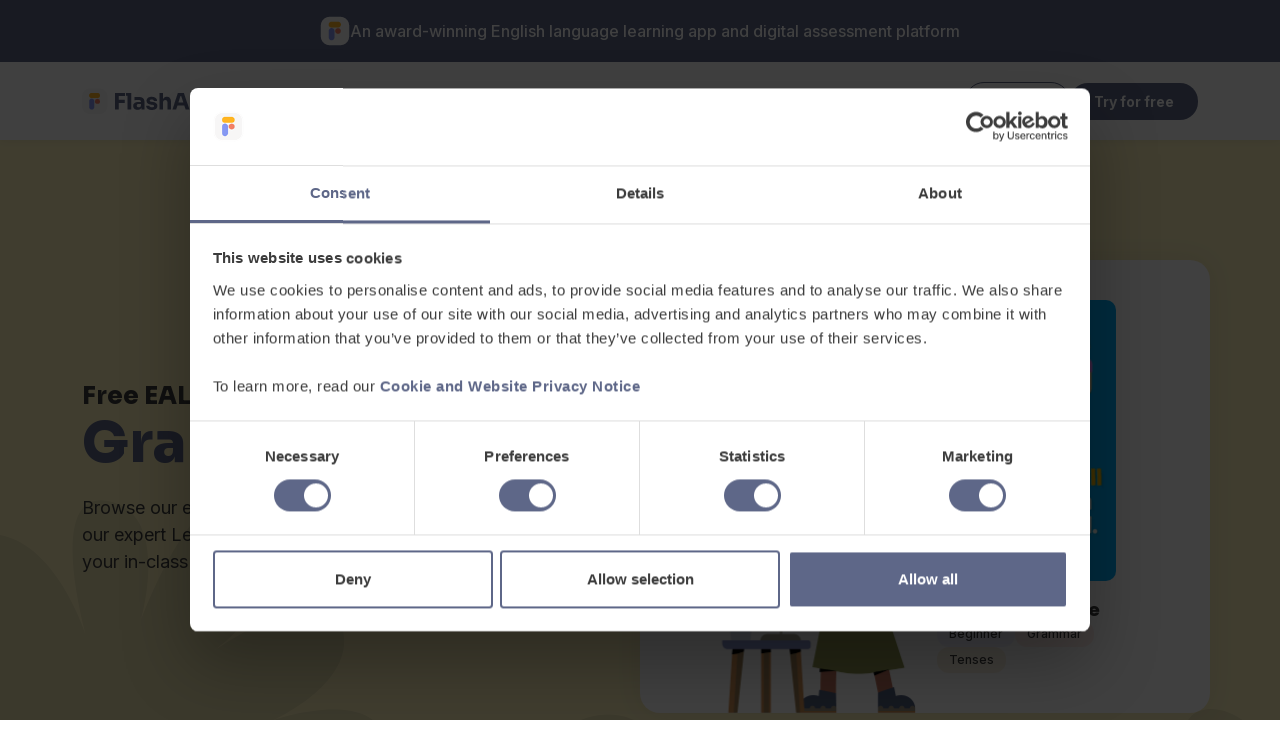

--- FILE ---
content_type: text/html; charset=UTF-8
request_url: https://flashacademy.com/free-resources/grammar-videos/
body_size: 32198
content:
<!DOCTYPE html>
<html lang="en-GB">

<head>
    <meta charset="UTF-8">

    <!-- Disable Visual Search in Microsoft Edge -->
    <meta name="msapplication-EnableVisualSearch" content="false">
    <meta name="viewport" content="width=device-width, initial-scale=1, shrink-to-fit=no">
    <meta name="description" content="">
    <meta name="author" content="">
    <meta http-equiv="X-UA-Compatible" content="IE=edge">

    <title>
        Free EAL Grammar Video Resources - FlashAcademy®    </title>

    <!-- Start of Cookiebot code -->
        <script id="Cookiebot" src="https://consent.cookiebot.com/uc.js" data-widget-enabled="false" data-consent-level="strictly-necessary" data-cbid="d6352d15-1d5c-4e5b-8d5e-b713b3331c1b" data-blockingmode="auto" type="text/javascript"></script>
    <!-- End of Cookiebot code -->

    <meta name='robots' content='index, follow, max-image-preview:large, max-snippet:-1, max-video-preview:-1' />

<!-- Google Tag Manager for WordPress by gtm4wp.com -->
<script data-cfasync="false" data-pagespeed-no-defer>
	var gtm4wp_datalayer_name = "dataLayer";
	var dataLayer = dataLayer || [];

	const gtm4wp_scrollerscript_debugmode         = false;
	const gtm4wp_scrollerscript_callbacktime      = 100;
	const gtm4wp_scrollerscript_readerlocation    = 150;
	const gtm4wp_scrollerscript_contentelementid  = "content";
	const gtm4wp_scrollerscript_scannertime       = 60;
</script>
<!-- End Google Tag Manager for WordPress by gtm4wp.com -->
	<!-- This site is optimized with the Yoast SEO Premium plugin v25.9 (Yoast SEO v25.9) - https://yoast.com/wordpress/plugins/seo/ -->
	<title>Free EAL Grammar Video Resources - FlashAcademy®</title>
	<meta name="description" content="Browse our range of EAL grammar videos created by our expert Learning &amp; Publishing team to support EAL pupils." />
	<link rel="canonical" href="https://flashacademy.com/free-resources/grammar-videos/" />
	<meta property="og:locale" content="en_GB" />
	<meta property="og:type" content="article" />
	<meta property="og:title" content="Grammar Videos" />
	<meta property="og:description" content="Browse our range of EAL grammar videos created by our expert Learning &amp; Publishing team to support EAL pupils." />
	<meta property="og:url" content="https://flashacademy.com/free-resources/grammar-videos/" />
	<meta property="og:site_name" content="FlashAcademy®" />
	<meta property="article:publisher" content="https://www.facebook.com/flashacademyHQ/" />
	<meta property="article:modified_time" content="2025-09-08T09:26:58+00:00" />
	<meta property="og:image" content="https://flashacademy.com/app/uploads/2025/09/grammer-video-illustration.png" />
	<meta property="og:image:width" content="656" />
	<meta property="og:image:height" content="503" />
	<meta property="og:image:type" content="image/png" />
	<meta name="twitter:card" content="summary_large_image" />
	<meta name="twitter:site" content="@FlashAcademy_HQ" />
	<meta name="twitter:label1" content="Est. reading time" />
	<meta name="twitter:data1" content="1 minute" />
	<script type="application/ld+json" class="yoast-schema-graph">{"@context":"https://schema.org","@graph":[{"@type":"WebPage","@id":"https://flashacademy.com/free-resources/grammar-videos/","url":"https://flashacademy.com/free-resources/grammar-videos/","name":"Free EAL Grammar Video Resources - FlashAcademy®","isPartOf":{"@id":"https://flashacademy.com/#website"},"primaryImageOfPage":{"@id":"https://flashacademy.com/free-resources/grammar-videos/#primaryimage"},"image":{"@id":"https://flashacademy.com/free-resources/grammar-videos/#primaryimage"},"thumbnailUrl":"https://flashacademy.com/app/uploads/2025/09/grammer-video-illustration.png","datePublished":"2023-01-11T14:54:16+00:00","dateModified":"2025-09-08T09:26:58+00:00","description":"Browse our range of EAL grammar videos created by our expert Learning & Publishing team to support EAL pupils.","breadcrumb":{"@id":"https://flashacademy.com/free-resources/grammar-videos/#breadcrumb"},"inLanguage":"en-GB","potentialAction":[{"@type":"ReadAction","target":["https://flashacademy.com/free-resources/grammar-videos/"]}]},{"@type":"ImageObject","inLanguage":"en-GB","@id":"https://flashacademy.com/free-resources/grammar-videos/#primaryimage","url":"https://flashacademy.com/app/uploads/2025/09/grammer-video-illustration.png","contentUrl":"https://flashacademy.com/app/uploads/2025/09/grammer-video-illustration.png","width":656,"height":503},{"@type":"BreadcrumbList","@id":"https://flashacademy.com/free-resources/grammar-videos/#breadcrumb","itemListElement":[{"@type":"ListItem","position":1,"name":"Home","item":"https://flashacademy.com/"},{"@type":"ListItem","position":2,"name":"Free Resources","item":"https://flashacademy.com/free-resources/"},{"@type":"ListItem","position":3,"name":"Grammar Videos"}]},{"@type":"WebSite","@id":"https://flashacademy.com/#website","url":"https://flashacademy.com/","name":"FlashAcademy","description":"","publisher":{"@id":"https://flashacademy.com/#organization"},"potentialAction":[{"@type":"SearchAction","target":{"@type":"EntryPoint","urlTemplate":"https://flashacademy.com/?s={search_term_string}"},"query-input":{"@type":"PropertyValueSpecification","valueRequired":true,"valueName":"search_term_string"}}],"inLanguage":"en-GB"},{"@type":"Organization","@id":"https://flashacademy.com/#organization","name":"FlashAcademy","url":"https://flashacademy.com/","logo":{"@type":"ImageObject","inLanguage":"en-GB","@id":"https://flashacademy.com/#/schema/logo/image/","url":"https://flashacademy.com/app/uploads/2023/05/FlashAcademy-Logo-2023.png","contentUrl":"https://flashacademy.com/app/uploads/2023/05/FlashAcademy-Logo-2023.png","width":1667,"height":1667,"caption":"FlashAcademy"},"image":{"@id":"https://flashacademy.com/#/schema/logo/image/"},"sameAs":["https://www.facebook.com/flashacademyHQ/","https://x.com/FlashAcademy_HQ","https://www.instagram.com/flashacademy_hq/","https://www.linkedin.com/company/learninglabs&amp;flashacademyhq/"]}]}</script>
	<!-- / Yoast SEO Premium plugin. -->



<!-- Google Tag Manager for WordPress by gtm4wp.com -->
<!-- GTM Container placement set to automatic -->
<script data-cfasync="false" data-pagespeed-no-defer type="text/javascript">
	var dataLayer_content = {"visitorLoginState":"logged-out","visitorType":"visitor-logged-out","visitorEmail":"","visitorEmailHash":"","visitorUsername":"","pageTitle":"Free EAL Grammar Video Resources - FlashAcademy®","pagePostType":"page","pagePostType2":"single-page","pagePostAuthor":"saydur","pagePostDate":"11 January 2023","pagePostDateYear":2023,"pagePostDateMonth":1,"pagePostDateDay":11,"pagePostDateDayName":"Wednesday","pagePostDateHour":14,"pagePostDateMinute":54,"pagePostDateIso":"2023-01-11T14:54:16+00:00","pagePostDateUnix":1673448856,"browserName":"","browserVersion":"","browserEngineName":"","browserEngineVersion":"","osName":"","osVersion":"","deviceType":"bot","deviceManufacturer":"","deviceModel":""};
	dataLayer.push( dataLayer_content );
</script>
<script data-cfasync="false" data-pagespeed-no-defer type="text/javascript">
(function(w,d,s,l,i){w[l]=w[l]||[];w[l].push({'gtm.start':
new Date().getTime(),event:'gtm.js'});var f=d.getElementsByTagName(s)[0],
j=d.createElement(s),dl=l!='dataLayer'?'&l='+l:'';j.async=true;j.src=
'//www.googletagmanager.com/gtm.js?id='+i+dl;f.parentNode.insertBefore(j,f);
})(window,document,'script','dataLayer','GTM-KVJFN4H');
</script>
<!-- End Google Tag Manager for WordPress by gtm4wp.com --><link rel="alternate" title="oEmbed (JSON)" type="application/json+oembed" href="https://flashacademy.com/wp-json/oembed/1.0/embed?url=https%3A%2F%2Fflashacademy.com%2Ffree-resources%2Fgrammar-videos%2F" />
<link rel="alternate" title="oEmbed (XML)" type="text/xml+oembed" href="https://flashacademy.com/wp-json/oembed/1.0/embed?url=https%3A%2F%2Fflashacademy.com%2Ffree-resources%2Fgrammar-videos%2F&#038;format=xml" />
<style id='wp-img-auto-sizes-contain-inline-css' type='text/css'>
img:is([sizes=auto i],[sizes^="auto," i]){contain-intrinsic-size:3000px 1500px}
/*# sourceURL=wp-img-auto-sizes-contain-inline-css */
</style>
<style id='wp-block-library-inline-css' type='text/css'>
:root{--wp-block-synced-color:#7a00df;--wp-block-synced-color--rgb:122,0,223;--wp-bound-block-color:var(--wp-block-synced-color);--wp-editor-canvas-background:#ddd;--wp-admin-theme-color:#007cba;--wp-admin-theme-color--rgb:0,124,186;--wp-admin-theme-color-darker-10:#006ba1;--wp-admin-theme-color-darker-10--rgb:0,107,160.5;--wp-admin-theme-color-darker-20:#005a87;--wp-admin-theme-color-darker-20--rgb:0,90,135;--wp-admin-border-width-focus:2px}@media (min-resolution:192dpi){:root{--wp-admin-border-width-focus:1.5px}}.wp-element-button{cursor:pointer}:root .has-very-light-gray-background-color{background-color:#eee}:root .has-very-dark-gray-background-color{background-color:#313131}:root .has-very-light-gray-color{color:#eee}:root .has-very-dark-gray-color{color:#313131}:root .has-vivid-green-cyan-to-vivid-cyan-blue-gradient-background{background:linear-gradient(135deg,#00d084,#0693e3)}:root .has-purple-crush-gradient-background{background:linear-gradient(135deg,#34e2e4,#4721fb 50%,#ab1dfe)}:root .has-hazy-dawn-gradient-background{background:linear-gradient(135deg,#faaca8,#dad0ec)}:root .has-subdued-olive-gradient-background{background:linear-gradient(135deg,#fafae1,#67a671)}:root .has-atomic-cream-gradient-background{background:linear-gradient(135deg,#fdd79a,#004a59)}:root .has-nightshade-gradient-background{background:linear-gradient(135deg,#330968,#31cdcf)}:root .has-midnight-gradient-background{background:linear-gradient(135deg,#020381,#2874fc)}:root{--wp--preset--font-size--normal:16px;--wp--preset--font-size--huge:42px}.has-regular-font-size{font-size:1em}.has-larger-font-size{font-size:2.625em}.has-normal-font-size{font-size:var(--wp--preset--font-size--normal)}.has-huge-font-size{font-size:var(--wp--preset--font-size--huge)}.has-text-align-center{text-align:center}.has-text-align-left{text-align:left}.has-text-align-right{text-align:right}.has-fit-text{white-space:nowrap!important}#end-resizable-editor-section{display:none}.aligncenter{clear:both}.items-justified-left{justify-content:flex-start}.items-justified-center{justify-content:center}.items-justified-right{justify-content:flex-end}.items-justified-space-between{justify-content:space-between}.screen-reader-text{border:0;clip-path:inset(50%);height:1px;margin:-1px;overflow:hidden;padding:0;position:absolute;width:1px;word-wrap:normal!important}.screen-reader-text:focus{background-color:#ddd;clip-path:none;color:#444;display:block;font-size:1em;height:auto;left:5px;line-height:normal;padding:15px 23px 14px;text-decoration:none;top:5px;width:auto;z-index:100000}html :where(.has-border-color){border-style:solid}html :where([style*=border-top-color]){border-top-style:solid}html :where([style*=border-right-color]){border-right-style:solid}html :where([style*=border-bottom-color]){border-bottom-style:solid}html :where([style*=border-left-color]){border-left-style:solid}html :where([style*=border-width]){border-style:solid}html :where([style*=border-top-width]){border-top-style:solid}html :where([style*=border-right-width]){border-right-style:solid}html :where([style*=border-bottom-width]){border-bottom-style:solid}html :where([style*=border-left-width]){border-left-style:solid}html :where(img[class*=wp-image-]){height:auto;max-width:100%}:where(figure){margin:0 0 1em}html :where(.is-position-sticky){--wp-admin--admin-bar--position-offset:var(--wp-admin--admin-bar--height,0px)}@media screen and (max-width:600px){html :where(.is-position-sticky){--wp-admin--admin-bar--position-offset:0px}}

/*# sourceURL=wp-block-library-inline-css */
</style><style id='wp-block-paragraph-inline-css' type='text/css'>
.is-small-text{font-size:.875em}.is-regular-text{font-size:1em}.is-large-text{font-size:2.25em}.is-larger-text{font-size:3em}.has-drop-cap:not(:focus):first-letter{float:left;font-size:8.4em;font-style:normal;font-weight:100;line-height:.68;margin:.05em .1em 0 0;text-transform:uppercase}body.rtl .has-drop-cap:not(:focus):first-letter{float:none;margin-left:.1em}p.has-drop-cap.has-background{overflow:hidden}:root :where(p.has-background){padding:1.25em 2.375em}:where(p.has-text-color:not(.has-link-color)) a{color:inherit}p.has-text-align-left[style*="writing-mode:vertical-lr"],p.has-text-align-right[style*="writing-mode:vertical-rl"]{rotate:180deg}
/*# sourceURL=https://flashacademy.com/wp/wp-includes/blocks/paragraph/style.min.css */
</style>
<style id='global-styles-inline-css' type='text/css'>
:root{--wp--preset--aspect-ratio--square: 1;--wp--preset--aspect-ratio--4-3: 4/3;--wp--preset--aspect-ratio--3-4: 3/4;--wp--preset--aspect-ratio--3-2: 3/2;--wp--preset--aspect-ratio--2-3: 2/3;--wp--preset--aspect-ratio--16-9: 16/9;--wp--preset--aspect-ratio--9-16: 9/16;--wp--preset--color--black: #000000;--wp--preset--color--cyan-bluish-gray: #abb8c3;--wp--preset--color--white: #ffffff;--wp--preset--color--pale-pink: #f78da7;--wp--preset--color--vivid-red: #cf2e2e;--wp--preset--color--luminous-vivid-orange: #ff6900;--wp--preset--color--luminous-vivid-amber: #fcb900;--wp--preset--color--light-green-cyan: #7bdcb5;--wp--preset--color--vivid-green-cyan: #00d084;--wp--preset--color--pale-cyan-blue: #8ed1fc;--wp--preset--color--vivid-cyan-blue: #0693e3;--wp--preset--color--vivid-purple: #9b51e0;--wp--preset--gradient--vivid-cyan-blue-to-vivid-purple: linear-gradient(135deg,rgb(6,147,227) 0%,rgb(155,81,224) 100%);--wp--preset--gradient--light-green-cyan-to-vivid-green-cyan: linear-gradient(135deg,rgb(122,220,180) 0%,rgb(0,208,130) 100%);--wp--preset--gradient--luminous-vivid-amber-to-luminous-vivid-orange: linear-gradient(135deg,rgb(252,185,0) 0%,rgb(255,105,0) 100%);--wp--preset--gradient--luminous-vivid-orange-to-vivid-red: linear-gradient(135deg,rgb(255,105,0) 0%,rgb(207,46,46) 100%);--wp--preset--gradient--very-light-gray-to-cyan-bluish-gray: linear-gradient(135deg,rgb(238,238,238) 0%,rgb(169,184,195) 100%);--wp--preset--gradient--cool-to-warm-spectrum: linear-gradient(135deg,rgb(74,234,220) 0%,rgb(151,120,209) 20%,rgb(207,42,186) 40%,rgb(238,44,130) 60%,rgb(251,105,98) 80%,rgb(254,248,76) 100%);--wp--preset--gradient--blush-light-purple: linear-gradient(135deg,rgb(255,206,236) 0%,rgb(152,150,240) 100%);--wp--preset--gradient--blush-bordeaux: linear-gradient(135deg,rgb(254,205,165) 0%,rgb(254,45,45) 50%,rgb(107,0,62) 100%);--wp--preset--gradient--luminous-dusk: linear-gradient(135deg,rgb(255,203,112) 0%,rgb(199,81,192) 50%,rgb(65,88,208) 100%);--wp--preset--gradient--pale-ocean: linear-gradient(135deg,rgb(255,245,203) 0%,rgb(182,227,212) 50%,rgb(51,167,181) 100%);--wp--preset--gradient--electric-grass: linear-gradient(135deg,rgb(202,248,128) 0%,rgb(113,206,126) 100%);--wp--preset--gradient--midnight: linear-gradient(135deg,rgb(2,3,129) 0%,rgb(40,116,252) 100%);--wp--preset--font-size--small: 13px;--wp--preset--font-size--medium: 20px;--wp--preset--font-size--large: 36px;--wp--preset--font-size--x-large: 42px;--wp--preset--spacing--20: 0.44rem;--wp--preset--spacing--30: 0.67rem;--wp--preset--spacing--40: 1rem;--wp--preset--spacing--50: 1.5rem;--wp--preset--spacing--60: 2.25rem;--wp--preset--spacing--70: 3.38rem;--wp--preset--spacing--80: 5.06rem;--wp--preset--shadow--natural: 6px 6px 9px rgba(0, 0, 0, 0.2);--wp--preset--shadow--deep: 12px 12px 50px rgba(0, 0, 0, 0.4);--wp--preset--shadow--sharp: 6px 6px 0px rgba(0, 0, 0, 0.2);--wp--preset--shadow--outlined: 6px 6px 0px -3px rgb(255, 255, 255), 6px 6px rgb(0, 0, 0);--wp--preset--shadow--crisp: 6px 6px 0px rgb(0, 0, 0);}:where(.is-layout-flex){gap: 0.5em;}:where(.is-layout-grid){gap: 0.5em;}body .is-layout-flex{display: flex;}.is-layout-flex{flex-wrap: wrap;align-items: center;}.is-layout-flex > :is(*, div){margin: 0;}body .is-layout-grid{display: grid;}.is-layout-grid > :is(*, div){margin: 0;}:where(.wp-block-columns.is-layout-flex){gap: 2em;}:where(.wp-block-columns.is-layout-grid){gap: 2em;}:where(.wp-block-post-template.is-layout-flex){gap: 1.25em;}:where(.wp-block-post-template.is-layout-grid){gap: 1.25em;}.has-black-color{color: var(--wp--preset--color--black) !important;}.has-cyan-bluish-gray-color{color: var(--wp--preset--color--cyan-bluish-gray) !important;}.has-white-color{color: var(--wp--preset--color--white) !important;}.has-pale-pink-color{color: var(--wp--preset--color--pale-pink) !important;}.has-vivid-red-color{color: var(--wp--preset--color--vivid-red) !important;}.has-luminous-vivid-orange-color{color: var(--wp--preset--color--luminous-vivid-orange) !important;}.has-luminous-vivid-amber-color{color: var(--wp--preset--color--luminous-vivid-amber) !important;}.has-light-green-cyan-color{color: var(--wp--preset--color--light-green-cyan) !important;}.has-vivid-green-cyan-color{color: var(--wp--preset--color--vivid-green-cyan) !important;}.has-pale-cyan-blue-color{color: var(--wp--preset--color--pale-cyan-blue) !important;}.has-vivid-cyan-blue-color{color: var(--wp--preset--color--vivid-cyan-blue) !important;}.has-vivid-purple-color{color: var(--wp--preset--color--vivid-purple) !important;}.has-black-background-color{background-color: var(--wp--preset--color--black) !important;}.has-cyan-bluish-gray-background-color{background-color: var(--wp--preset--color--cyan-bluish-gray) !important;}.has-white-background-color{background-color: var(--wp--preset--color--white) !important;}.has-pale-pink-background-color{background-color: var(--wp--preset--color--pale-pink) !important;}.has-vivid-red-background-color{background-color: var(--wp--preset--color--vivid-red) !important;}.has-luminous-vivid-orange-background-color{background-color: var(--wp--preset--color--luminous-vivid-orange) !important;}.has-luminous-vivid-amber-background-color{background-color: var(--wp--preset--color--luminous-vivid-amber) !important;}.has-light-green-cyan-background-color{background-color: var(--wp--preset--color--light-green-cyan) !important;}.has-vivid-green-cyan-background-color{background-color: var(--wp--preset--color--vivid-green-cyan) !important;}.has-pale-cyan-blue-background-color{background-color: var(--wp--preset--color--pale-cyan-blue) !important;}.has-vivid-cyan-blue-background-color{background-color: var(--wp--preset--color--vivid-cyan-blue) !important;}.has-vivid-purple-background-color{background-color: var(--wp--preset--color--vivid-purple) !important;}.has-black-border-color{border-color: var(--wp--preset--color--black) !important;}.has-cyan-bluish-gray-border-color{border-color: var(--wp--preset--color--cyan-bluish-gray) !important;}.has-white-border-color{border-color: var(--wp--preset--color--white) !important;}.has-pale-pink-border-color{border-color: var(--wp--preset--color--pale-pink) !important;}.has-vivid-red-border-color{border-color: var(--wp--preset--color--vivid-red) !important;}.has-luminous-vivid-orange-border-color{border-color: var(--wp--preset--color--luminous-vivid-orange) !important;}.has-luminous-vivid-amber-border-color{border-color: var(--wp--preset--color--luminous-vivid-amber) !important;}.has-light-green-cyan-border-color{border-color: var(--wp--preset--color--light-green-cyan) !important;}.has-vivid-green-cyan-border-color{border-color: var(--wp--preset--color--vivid-green-cyan) !important;}.has-pale-cyan-blue-border-color{border-color: var(--wp--preset--color--pale-cyan-blue) !important;}.has-vivid-cyan-blue-border-color{border-color: var(--wp--preset--color--vivid-cyan-blue) !important;}.has-vivid-purple-border-color{border-color: var(--wp--preset--color--vivid-purple) !important;}.has-vivid-cyan-blue-to-vivid-purple-gradient-background{background: var(--wp--preset--gradient--vivid-cyan-blue-to-vivid-purple) !important;}.has-light-green-cyan-to-vivid-green-cyan-gradient-background{background: var(--wp--preset--gradient--light-green-cyan-to-vivid-green-cyan) !important;}.has-luminous-vivid-amber-to-luminous-vivid-orange-gradient-background{background: var(--wp--preset--gradient--luminous-vivid-amber-to-luminous-vivid-orange) !important;}.has-luminous-vivid-orange-to-vivid-red-gradient-background{background: var(--wp--preset--gradient--luminous-vivid-orange-to-vivid-red) !important;}.has-very-light-gray-to-cyan-bluish-gray-gradient-background{background: var(--wp--preset--gradient--very-light-gray-to-cyan-bluish-gray) !important;}.has-cool-to-warm-spectrum-gradient-background{background: var(--wp--preset--gradient--cool-to-warm-spectrum) !important;}.has-blush-light-purple-gradient-background{background: var(--wp--preset--gradient--blush-light-purple) !important;}.has-blush-bordeaux-gradient-background{background: var(--wp--preset--gradient--blush-bordeaux) !important;}.has-luminous-dusk-gradient-background{background: var(--wp--preset--gradient--luminous-dusk) !important;}.has-pale-ocean-gradient-background{background: var(--wp--preset--gradient--pale-ocean) !important;}.has-electric-grass-gradient-background{background: var(--wp--preset--gradient--electric-grass) !important;}.has-midnight-gradient-background{background: var(--wp--preset--gradient--midnight) !important;}.has-small-font-size{font-size: var(--wp--preset--font-size--small) !important;}.has-medium-font-size{font-size: var(--wp--preset--font-size--medium) !important;}.has-large-font-size{font-size: var(--wp--preset--font-size--large) !important;}.has-x-large-font-size{font-size: var(--wp--preset--font-size--x-large) !important;}
/*# sourceURL=global-styles-inline-css */
</style>

<style id='classic-theme-styles-inline-css' type='text/css'>
/*! This file is auto-generated */
.wp-block-button__link{color:#fff;background-color:#32373c;border-radius:9999px;box-shadow:none;text-decoration:none;padding:calc(.667em + 2px) calc(1.333em + 2px);font-size:1.125em}.wp-block-file__button{background:#32373c;color:#fff;text-decoration:none}
/*# sourceURL=/wp-includes/css/classic-themes.min.css */
</style>
<link rel='stylesheet' id='contact-form-7-css' href='https://flashacademy.com/app/plugins/contact-form-7/includes/css/styles.css?ver=6.1.4' type='text/css' media='all' />
<link rel='stylesheet' id='styles-css' href='https://flashacademy.com/app/themes/flashacademy/build/styles.css?id=19b74bd36b8d47384a30cf08d7e724e7&#038;ver=6.9' type='text/css' media='all' />
<link rel='stylesheet' id='jvcf7_client_css-css' href='https://flashacademy.com/app/plugins/jquery-validation-for-contact-form-7/includes/assets/css/jvcf7_client.css?ver=5.4.2' type='text/css' media='all' />
<script type="text/javascript" src="https://flashacademy.com/app/plugins/duracelltomi-google-tag-manager/dist/js/analytics-talk-content-tracking.js?ver=1.22.3" id="gtm4wp-scroll-tracking-js"></script>
<script data-cookieconsent="ignore" type="text/javascript" src="https://flashacademy.com/wp/wp-includes/js/jquery/jquery.min.js?ver=3.7.1" id="jquery-core-js"></script>
<script data-cookieconsent="ignore" type="text/javascript" src="https://flashacademy.com/wp/wp-includes/js/jquery/jquery-migrate.min.js?ver=3.4.1" id="jquery-migrate-js"></script>
<link rel="https://api.w.org/" href="https://flashacademy.com/wp-json/" /><link rel="alternate" title="JSON" type="application/json" href="https://flashacademy.com/wp-json/wp/v2/pages/1077" /><link rel="EditURI" type="application/rsd+xml" title="RSD" href="https://flashacademy.com/wp/xmlrpc.php?rsd" />
<meta name="generator" content="WordPress 6.9" />
<link rel='shortlink' href='https://flashacademy.com/?p=1077' />
<link rel="icon" href="https://flashacademy.com/app/uploads/2025/09/cropped-favicon-32x32.png" sizes="32x32" />
<link rel="icon" href="https://flashacademy.com/app/uploads/2025/09/cropped-favicon-192x192.png" sizes="192x192" />
<link rel="apple-touch-icon" href="https://flashacademy.com/app/uploads/2025/09/cropped-favicon-180x180.png" />
<meta name="msapplication-TileImage" content="https://flashacademy.com/app/uploads/2025/09/cropped-favicon-270x270.png" />

    <!--  -->
    <!--  -->
    <!--  -->
    <!--  -->
    <!--  -->
    <!--  -->
    <!--  -->
    





</head>

<body class="wp-singular page-template page-template-archive-grammar_videos page-template-archive-grammar_videos-php page page-id-1077 page-child parent-pageid-997 wp-theme-flashacademy">
    <main class="mainContainer">
        <header class="globalHeader">
                                <div class="globalBanner" style="--banner-bg: #5e6788; --banner-text: #FFFFFF">
                        <div class="globalBanner__grow">
                            <div class="container globalBanner__grow-container">
                                                                    <span class="globalBanner__grow-svgWrap">
                                        <img src="https://flashacademy.com/app/uploads/2025/09/favicon.svg" alt="FlashAcademy Icon" class="globalBanner__grow-svgWrap-svg">
                                    </span>
                                                                An award-winning English language learning app and digital assessment platform                                                            </div>
                        </div>
                    </div>
                
                <nav class="mainNav">
    <div class="container mainNav__container">
        <!-- -------------------------------------------------------------------------- -->
        <!-- Logo -->
        <!-- -------------------------------------------------------------------------- -->
        <div class="mainNav__logo">
            <a class="mainNav__logo-link" href="/">
                <svg
  id="logo"
  xmlns="http://www.w3.org/2000/svg"
  fill="none"
  viewBox="0 0 198 26"
 class="nav-logo">
  <g fill="#5E6788">
    <path
      d="M31.941 20.766V4.839h3.579v15.927H31.94Zm3.141-12.96V4.839h6.415v2.967h-6.415Zm0 6.566v-2.99h6.152v2.967l-6.152.022v.001ZM42.5 7.414V4.839h4.93v2.575H42.5Zm1.418 13.352V4.839h3.513v15.927h-3.513ZM53.715 21.071c-.859 0-1.61-.153-2.258-.458a3.523 3.523 0 0 1-1.516-1.32c-.364-.575-.546-1.263-.546-2.063 0-.873.226-1.59.676-2.15.45-.56 1.083-.974 1.898-1.243.815-.268 1.752-.403 2.814-.403h2.552v1.943H54.76c-.61 0-1.08.148-1.408.447-.327.298-.491.702-.491 1.21 0 .48.164.87.491 1.168.328.298.796.447 1.408.447.393 0 .745-.069 1.058-.207.312-.139.57-.375.774-.709.203-.334.32-.8.349-1.396l.829.873c-.073.829-.273 1.528-.6 2.095a3.352 3.352 0 0 1-1.354 1.31c-.574.305-1.276.458-2.105.458l.004-.002Zm3.819-.306v-3.534h-.589v-3.818c0-.626-.146-1.088-.436-1.385-.291-.297-.756-.447-1.396-.447-.32 0-.742.007-1.265.021-.523.015-1.066.033-1.625.055-.56.021-1.066.047-1.516.075V8.787c.349-.028.749-.058 1.2-.087a45.593 45.593 0 0 1 2.75-.087c1.222 0 2.25.174 3.087.523.836.349 1.473.876 1.91 1.582.435.706.654 1.61.654 2.716v7.332h-2.774ZM67.482 21.159c-1.702 0-3.033-.353-3.993-1.058-.96-.706-1.469-1.69-1.528-2.957h3.099c.058.38.287.716.687 1.015.4.299 1 .447 1.8.447.61 0 1.117-.105 1.517-.316.4-.21.6-.512.6-.905 0-.35-.156-.63-.469-.84-.313-.21-.854-.354-1.624-.427l-.938-.108c-1.44-.146-2.52-.542-3.24-1.19-.72-.647-1.08-1.487-1.08-2.519 0-.843.21-1.549.633-2.116.422-.567 1.008-.996 1.756-1.288.75-.29 1.604-.436 2.564-.436 1.542 0 2.785.34 3.731 1.015.945.676 1.44 1.655 1.484 2.934h-3.12c-.044-.379-.244-.706-.6-.982-.357-.276-.869-.414-1.538-.414-.538 0-.967.101-1.287.306-.32.204-.48.48-.48.828 0 .35.138.59.414.764.276.174.727.298 1.353.371l.938.087c1.469.16 2.61.568 3.425 1.222.815.655 1.222 1.535 1.222 2.64 0 .8-.219 1.494-.655 2.083-.435.589-1.054 1.043-1.854 1.363-.8.32-1.738.48-2.814.48h-.003ZM74.725 20.766V4.839h3.513v9.184h-.523c0-1.207.153-2.225.459-3.053.305-.83.756-1.458 1.353-1.888.596-.429 1.345-.643 2.246-.643h.153c1.324 0 2.335.468 3.033 1.407.699.938 1.047 2.31 1.047 4.113v6.807h-3.512V13.74c0-.655-.189-1.178-.568-1.571-.378-.393-.88-.589-1.504-.589-.625 0-1.182.212-1.582.633-.4.422-.6.975-.6 1.658v6.894H74.724ZM87.335 20.766l5.258-15.927h5.782l5.455 15.927h-3.709l-4.407-13.44 1.135.458h-2.814l1.177-.459-4.298 13.44h-3.579Zm3.993-3.949 1.09-2.966h6.24l1.113 2.966h-8.443ZM110.549 21.203c-1.047 0-1.949-.174-2.705-.523a5.602 5.602 0 0 1-1.898-1.396 5.883 5.883 0 0 1-1.145-1.975 6.928 6.928 0 0 1-.381-2.28v-.414c0-.814.131-1.596.393-2.345a5.895 5.895 0 0 1 1.167-1.996 5.454 5.454 0 0 1 1.92-1.375c.763-.334 1.639-.502 2.629-.502 1.076 0 2.029.208 2.858.622a5.05 5.05 0 0 1 1.985 1.735c.495.742.771 1.6.829 2.575h-3.425a2.197 2.197 0 0 0-.655-1.385c-.379-.371-.909-.556-1.593-.556-.582 0-1.066.146-1.451.436-.386.292-.673.695-.861 1.21-.189.517-.283 1.117-.283 1.801 0 .64.087 1.22.261 1.735.174.516.455.916.84 1.2.385.284.891.427 1.517.427.465 0 .861-.083 1.189-.252.327-.167.585-.4.774-.699.189-.297.313-.643.372-1.036h3.404c-.045.99-.32 1.858-.829 2.607a5.238 5.238 0 0 1-2.029 1.756c-.844.422-1.804.633-2.88.633l-.003-.003ZM121.589 21.071c-.859 0-1.611-.153-2.258-.458a3.525 3.525 0 0 1-1.516-1.32c-.365-.575-.546-1.263-.546-2.063 0-.873.226-1.59.676-2.15.45-.56 1.083-.974 1.898-1.243.814-.268 1.752-.403 2.813-.403h2.553v1.943h-2.574c-.612 0-1.08.148-1.408.447-.327.298-.49.702-.49 1.21 0 .48.163.87.49 1.168.328.298.796.447 1.408.447a2.58 2.58 0 0 0 1.057-.207c.313-.139.571-.375.775-.709.203-.334.32-.8.349-1.396l.829.873c-.073.829-.273 1.528-.601 2.095a3.352 3.352 0 0 1-1.353 1.31c-.574.305-1.276.458-2.105.458l.003-.002Zm3.818-.306v-3.534h-.588v-3.818c0-.626-.146-1.088-.436-1.385-.292-.297-.756-.447-1.397-.447-.32 0-.741.007-1.264.021-.523.015-1.066.033-1.625.055-.56.021-1.066.047-1.516.075V8.787c.348-.028.749-.058 1.2-.087a45.622 45.622 0 0 1 2.75-.087c1.221 0 2.25.174 3.086.523.836.349 1.474.876 1.91 1.582.435.706.654 1.61.654 2.716v7.332h-2.774ZM135.726 21.159a5.643 5.643 0 0 1-2.29-.459 5.31 5.31 0 0 1-1.801-1.276 5.812 5.812 0 0 1-1.168-1.93 6.85 6.85 0 0 1-.414-2.4v-.502c0-.857.131-1.657.393-2.4a5.955 5.955 0 0 1 1.123-1.951 5.124 5.124 0 0 1 1.757-1.31c.683-.312 1.447-.468 2.29-.468.961 0 1.79.207 2.487.622.699.414 1.243 1.026 1.636 1.832.393.807.612 1.8.655 2.978l-.916-.85V4.842h3.512v15.927h-2.771v-4.953h.48c-.044 1.134-.28 2.102-.708 2.902-.429.8-1.008 1.408-1.735 1.822-.728.415-1.571.622-2.531.622l.001-.003Zm.895-2.924c.523 0 1.01-.12 1.462-.36.45-.24.81-.593 1.08-1.058.269-.465.405-1.026.405-1.68v-.808c0-.64-.139-1.174-.415-1.603a2.817 2.817 0 0 0-1.09-.993 3.144 3.144 0 0 0-1.462-.349 2.86 2.86 0 0 0-1.561.436 3.029 3.029 0 0 0-1.08 1.21c-.261.516-.393 1.116-.393 1.8 0 .685.132 1.303.393 1.812a2.85 2.85 0 0 0 1.09 1.177c.466.276.989.415 1.571.415v.001ZM151.305 21.203c-1.019 0-1.917-.174-2.694-.523a5.6 5.6 0 0 1-1.952-1.417 6.277 6.277 0 0 1-1.189-1.997 6.519 6.519 0 0 1-.403-2.258v-.436c0-.8.134-1.567.403-2.302a6.153 6.153 0 0 1 1.177-1.975 5.568 5.568 0 0 1 1.92-1.384c.763-.342 1.632-.514 2.606-.514 1.281 0 2.36.288 3.24.862a5.714 5.714 0 0 1 2.018 2.248c.466.923.699 1.93.699 3.023v1.177h-10.583v-1.985h8.466l-1.156.938c0-.728-.099-1.342-.294-1.844-.196-.502-.495-.887-.895-1.156-.4-.269-.899-.403-1.495-.403-.596 0-1.127.134-1.549.403-.421.269-.742.669-.96 1.2-.219.532-.327 1.182-.327 1.953 0 .713.101 1.334.305 1.864.203.532.523.942.961 1.234.436.291 1.003.436 1.702.436.64 0 1.163-.123 1.57-.372.408-.247.683-.553.829-.916h3.207a5.017 5.017 0 0 1-1.026 2.138 5.303 5.303 0 0 1-1.921 1.473c-.771.356-1.657.535-2.662.535l.003-.002ZM159.093 20.766V8.81h2.793v5.149h-.196c0-1.222.153-2.24.459-3.054.305-.814.763-1.429 1.374-1.843.612-.415 1.361-.622 2.248-.622h.153c.902 0 1.655.207 2.258.622.603.414 1.062 1.029 1.375 1.843.313.815.469 1.832.469 3.054h-.851c0-1.222.156-2.24.469-3.054.313-.814.775-1.429 1.385-1.843.611-.415 1.36-.622 2.248-.622h.153c.901 0 1.662.207 2.279.622.617.414 1.087 1.029 1.408 1.843.32.815.48 1.832.48 3.054v6.807h-3.513v-7.004c0-.64-.167-1.164-.501-1.57-.335-.408-.815-.611-1.441-.611-.626 0-1.12.207-1.483.622-.365.414-.546.956-.546 1.625v6.938H166.6v-7.004c0-.64-.171-1.164-.513-1.57-.341-.408-.817-.611-1.429-.611-.612 0-1.142.207-1.505.622-.364.414-.546.956-.546 1.625v6.938h-3.514ZM182.328 20.504 178.641 8.81h3.534l3.469 11.694h-3.317.001Zm-2.312 4.996v-2.967h2.488c.379 0 .697-.047.96-.141.262-.095.473-.252.633-.469.16-.218.29-.516.393-.894l2.924-12.219h3.338l-3.338 12.916c-.233.93-.556 1.676-.97 2.236-.415.56-.968.956-1.658 1.19-.692.232-1.568.348-2.629.348h-2.141Zm3.753-4.996v-2.727h2.53v2.727h-2.53Z" />
  </g>
  <path
    fill="#F7F6F6"
    d="M7.631.5h9.276a7.632 7.632 0 0 1 7.631 7.631v9.276a7.632 7.632 0 0 1-7.63 7.631H7.63A7.632 7.632 0 0 1 0 17.408V8.13A7.632 7.632 0 0 1 7.631.5Z"
  />
  <path
    fill="#8698F2"
    d="M6.842 18.225v-5.4a2.7 2.7 0 0 1 .195-1.007c.123-.306.304-.584.531-.823a2.47 2.47 0 0 1 .786-.554 2.38 2.38 0 0 1 1.927 0c.295.131.563.32.786.554.227.239.408.518.531.823.129.32.196.662.195 1.008v5.399a2.7 2.7 0 0 1-.195 1.007 2.604 2.604 0 0 1-.531.823 2.47 2.47 0 0 1-.786.555 2.379 2.379 0 0 1-1.927 0 2.47 2.47 0 0 1-.786-.555 2.603 2.603 0 0 1-.531-.823 2.672 2.672 0 0 1-.195-1.007Z"
  />
  <path
    fill="#FFB522"
    d="M9.226 4.746h5.752a2.376 2.376 0 0 1 1.714.726A2.478 2.478 0 0 1 17.4 7.22a2.477 2.477 0 0 1-1.48 2.28 2.377 2.377 0 0 1-.943.195H9.226a2.376 2.376 0 0 1-1.713-.726 2.505 2.505 0 0 1-.709-1.75 2.498 2.498 0 0 1 .709-1.75 2.376 2.376 0 0 1 1.713-.726v.002Z"
  />
  <path
    fill="#F28166"
    d="M17.362 12.767a2.462 2.462 0 1 1-4.922-.005 2.462 2.462 0 0 1 4.92.005h.002Z"
  />
  <path
    fill="#5E6788"
    d="M195.101 9.484c-.39 0-.736-.068-1.035-.205a2.248 2.248 0 0 1-.75-.545 2.374 2.374 0 0 1-.602-1.57v-.133a2.324 2.324 0 0 1 .615-1.575c.204-.223.453-.4.749-.532a2.489 2.489 0 0 1 1.021-.197c.386 0 .726.066 1.022.197.296.132.546.309.749.532a2.33 2.33 0 0 1 .615 1.575v.134a2.374 2.374 0 0 1-.602 1.57 2.264 2.264 0 0 1-.749.544 2.455 2.455 0 0 1-1.035.205h.002Zm0-.435c.386 0 .722-.09 1.009-.265.287-.176.51-.41.67-.703.159-.293.239-.619.239-.976s-.08-.699-.239-.992a1.783 1.783 0 0 0-.67-.694 1.947 1.947 0 0 0-1.009-.256c-.385 0-.722.086-1.009.256a1.79 1.79 0 0 0-.67.694 2.048 2.048 0 0 0-.239.992c0 .367.08.683.239.976a1.837 1.837 0 0 0 1.679.968Zm-1.022-.68V5.74h.703v2.63h-.703Zm.327-.752V7.03h.738c.146 0 .248-.03.31-.092.061-.061.091-.147.091-.26 0-.117-.03-.206-.091-.269-.062-.061-.164-.091-.31-.091h-.738v-.577h.703c.369 0 .651.08.846.238.196.159.293.393.293.7 0 .305-.097.532-.293.694-.195.161-.477.243-.846.243h-.703Zm1.215.753-.62-1.013h.729l.653 1.013h-.762Z"
  />
</svg>
            </a>
        </div>


        <!-- -------------------------------------------------------------------------- -->
        <!-- NAVIGATION ROOT -->
        <!-- -------------------------------------------------------------------------- -->
        <div class="mainNav__nav">
            <div class="mainNav__nav-base allowExpand">
                <div class="mainNav__nav-base-li productsRoot">
                    <a class="mainNav__nav-base-li-a rootLink" href="/eal/">EAL Solution</a>
                </div>

                <div class="mainNav__nav-base-li productsRoot">
                    <a class="mainNav__nav-base-li-a rootLink" href="/leap/">Leap</a>
                </div>

                <div class="mainNav__nav-base-li productsRoot">
                    <a class="mainNav__nav-base-li-a rootLink" href="/grow-cpd-eal-teaching/">Grow</a>
                </div>

                <div class="mainNav__nav-base-li freeResourcesRoot hasDropdown" data-dropdown="freeResources">
                    <button class="btn mainNav__nav-base-li-a rootLink" type="button">Free Resources</button>
                </div>

                <div class="mainNav__nav-base-li freeResourcesRoot">
                    <a class="mainNav__nav-base-li-a rootLink" href="/success-stories/">Success Stories</a>
                </div>

                <div class="mainNav__nav-base-li aboutUsRoot hasDropdown" data-dropdown="aboutUs">
                    <button class="btn mainNav__nav-base-li-a rootLink" type="button">About Us</button>
                </div>
            </div>
        </div>

        <div class="mainNav__hamburger">
            <span class="mainNav__hamburger-icon"></span>
        </div>

        <div class="mainNav__callToAction">
            <div class="mainNav__callToAction-login dropdown">
                <button class="mainNav__callToAction-login-btn btn btn-outline btn-outline-primary btn-small dropdown-toggle"
                    type="button"
                    id="login-dropdown"
                    data-bs-toggle="dropdown"
                    aria-expanded="false">Log in</button>
                <ul class="mainNav__callToAction-login-dropdown dropdown-menu" aria-labelledby="login-dropdown">
                    <li>
                        <a class="mainNav__callToAction-login-dropdown-item dropdown-item" href="https://web.flashacademy.com/" target="_blank" rel="noopener noreferrer">
                            <span class="mainNav__callToAction-login-dropdown-item-span-one">
                                <img src="https://flashacademy.com/app/themes/flashacademy/build/img/nav/login/fa-teacherDashboard.svg" alt="" class="img-fluid mainNav__callToAction-login-dropdown-item-span-one-img">
                            </span>
                            <span class="mainNav__callToAction-login-dropdown-item-textWrap">
                                <span class="mainNav__callToAction-login-dropdown-item-textWrap-one">FlashAcademy</span>
                                <span class="mainNav__callToAction-login-dropdown-item-textWrap-two">(Web Version)</span>
                            </span>
                        </a>
                    </li>
                    <li>
                        <a class="mainNav__callToAction-login-dropdown-item dropdown-item" href="https://edu.flashacademy.com/" target="_blank" rel="noopener noreferrer">
                            <span class="mainNav__callToAction-login-dropdown-item-span-one">
                                <img src="https://flashacademy.com/app/themes/flashacademy/build/img/nav/login/webVersion.svg" alt="" class="img-fluid mainNav__callToAction-login-dropdown-item-span-one-img">
                            </span>
                            <span class="mainNav__callToAction-login-dropdown-item-textWrap">
                                <span class="mainNav__callToAction-login-dropdown-item-textWrap-one">Teacher Dashboard</span>
                                <span class="mainNav__callToAction-login-dropdown-item-textWrap-two">(Admin Centre)</span>
                            </span>
                        </a>
                    </li>
                </ul>
            </div>

            <a href="/try-for-free/" class="mainNav__callToAction-tryForFree btn btn-primary btn-small nav-try-for-free" target="_blank" rel="noopener noreferrer">Try for free</a>
        </div>
    </div>
    <!-- --------------------------------------------------------------------------- -->
    <!-- DROPDOWN SET UP -->
    <!-- --------------------------------------------------------------------------- -->

    <div class="mainNavDropdown">
        <!-- Top Arrow -->
        <div class="mainNavDropdown__arrow">
            <svg xmlns="http://www.w3.org/2000/svg" xmlns:xlink="http://www.w3.org/1999/xlink" width="45.417" height="33.084" viewBox="0 0 45.417 33.084" class="mainNavDropdown__arrow-down">
  <defs>
    <filter id="Union_11" x="0" y="0" width="45.417" height="33.084" filterUnits="userSpaceOnUse">
      <feOffset dy="3" input="SourceAlpha"/>
      <feGaussianBlur stdDeviation="2.5" result="blur"/>
      <feFlood flood-opacity="0.302"/>
      <feComposite operator="in" in2="blur"/>
      <feComposite in="SourceGraphic"/>
    </filter>
  </defs>
  <g id="Group_6444" data-name="Group 6444" transform="translate(-6629.5 14924.501)">
    <g transform="matrix(1, 0, 0, 1, 6629.5, -14924.5)" filter="url(#Union_11)">
      <path id="Union_11-2" data-name="Union 11" d="M7391.86,14840.2l13.678-17.323a1.921,1.921,0,0,1,3.062,0l13.677,17.323Z" transform="translate(-7384.36 -14817.62)" fill="#fff"/>
    </g>
    <rect id="Rectangle_3903" data-name="Rectangle 3903" width="36.42" height="9" transform="translate(6633.999 -14902.917)" fill="#fff"/>
  </g>
</svg>
        </div>

        <!-- moving background -->
        <div class="mainNavDropdown__bg">
            <div class="mainNavDropdown__bg-alt"></div>
        </div>

        <!-- Nav dropdown content -->
        <div class="mainNavDropdown__container">
            <!-- Free Resources -->
            <div class="mainNavDropdown__section" data-dropdown="freeResources">
                <div class="mainNavDropdown__section-content">
                    <ul class="mainNavDropdown__section-content-list-ul">
                        <!--  -->
                        <li class="mainNavDropdown__section-content-list-ul-li">
                            <a href="/free-resources/eal-futures/" class="mainNavDropdown__section-content-list-ul-li-a ">
                                <div class="mainNavDropdown__section-content-list-ul-li-a-imgWrap">
                                    <?xml version="1.0" encoding="UTF-8"?>
<svg id="Layer_1" xmlns="http://www.w3.org/2000/svg" version="1.1" viewBox="0 0 32 32" class="mainNavDropdown__section-content-list-ul-li-a-imgWrap-svg mainNavDropdown__section-content-list-ul-li-a-imgWrap-svg--eal-futures">
  <path class="st0" d="M25.8,11.3c-.3-.6,0-1.3.6-1.6l2.7-1.2c.6-.3,1.3,0,1.6.6s0,1.3-.6,1.6l-2.7,1.2c-.6.3-1.3,0-1.6-.6Z"/>
  <path class="st0" d="M22.9,7.2c-.2-.4-.2-.8.1-1.2l1.3-1.8c.4-.6,1.2-.7,1.7-.3.6.4.7,1.2.3,1.7l-1.3,1.8c-.4.6-1.2.7-1.7.3-.2-.1-.3-.3-.4-.5Z"/>
  <path class="st0" d="M27.1,16.2c0-.2-.1-.4-.1-.6,0-.7.7-1.2,1.3-1.1l2.2.2c.7,0,1.2.7,1.1,1.3,0,.7-.7,1.2-1.3,1.1l-2.2-.2c-.5,0-.8-.3-1-.7Z"/>
  <g>
    <g>
      <path class="st3" d="M21.5,3h0c.9,0,1.6.7,1.6,1.6v18.9c0,.9-.7,1.6-1.6,1.6h0c-.9,0-1.6-.7-1.6-1.6V4.5c0-.9.7-1.6,1.6-1.6Z" transform="translate(-3.9 10.6) rotate(-25.6)"/>
      <path class="st1" d="M25.6,24.6c-.8,0-1.5-.4-1.9-1.2L15.5,6.4c-.2-.5-.3-1.1,0-1.6s.6-.9,1.1-1.2c.5-.2,1.1-.3,1.6,0,.5.2.9.6,1.2,1.1l8.2,17.1c.5,1,0,2.3-1,2.8h0c-.3.1-.6.2-.9.2ZM17.4,4.4c-.2,0-.3,0-.5.1-.3.1-.5.3-.5.6,0,.3,0,.6,0,.8l8.2,17.1c.3.5.9.8,1.4.5.5-.3.8-.9.5-1.4L18.4,5c-.1-.3-.3-.5-.6-.5-.1,0-.2,0-.4,0Z"/>
    </g>
    <g>
      <path class="st2" d="M26.5,24.4h0s0,0,0,0c-1.1.5-2.3,0-2.8-1L15.5,6.4c-.2-.5-.3-1.1,0-1.6.2-.5.6-.9,1.1-1.2.5-.2,1.1-.3,1.6,0,.5.2,1,.6,1.2,1.1l8.2,17.1c.5,1.1,0,2.3-1,2.8ZM26,23.4h0c.5-.2.7-.8.5-1.3L18.3,5c-.1-.2-.3-.4-.6-.5-.3,0-.5,0-.8,0-.2.1-.4.3-.5.6,0,.3,0,.5,0,.8l8.2,17.1c.2.5.8.7,1.3.5h0Z"/>
      <path class="st2" d="M25.6,25.2c-.3,0-.6,0-.9-.2-.7-.2-1.2-.7-1.5-1.3L15,6.6c-.3-.6-.3-1.4-.1-2,.2-.7.7-1.2,1.3-1.5.6-.3,1.4-.3,2-.1.7.2,1.2.7,1.5,1.3l8.2,17.1c.6,1.3,0,2.9-1.2,3.5h0c-.3.2-.7.3-1.1.3ZM26.3,24l.2.4-.2-.5c.8-.4,1.2-1.4.8-2.2L18.9,4.8c-.2-.4-.5-.7-.9-.8-.4-.1-.9-.1-1.3,0-.4.2-.7.5-.8.9-.1.4-.1.9,0,1.2l8.2,17.1c.4.8,1.4,1.2,2.2.8ZM25.6,24c-.6,0-1.1-.3-1.4-.9L16.1,6.1c-.2-.4-.2-.8,0-1.2.1-.4.4-.7.8-.9.4-.1.8-.2,1.2,0,.4.1.7.4.9.8l8.2,17.1c.3.7,0,1.6-.6,2h0c0,0-.1,0-.1,0-.2,0-.4,0-.5,0ZM17.5,5c0,0-.2,0-.3,0,0,0-.1.1-.2.3,0,.1,0,.3,0,.4l8.2,17.1c.1.2.4.4.7.2h0c.2-.1.4-.4.2-.7L17.9,5.3c0-.1-.2-.2-.3-.3,0,0,0,0-.1,0Z"/>
    </g>
  </g>
  <g>
    <path class="st3" d="M13.1,30.1l-1.6.8c-.2,0-.4,0-.5-.1l-3.8-5.3,2.4-1.2,3.6,5.1c.2.3,0,.6-.2.7Z"/>
    <g>
      <path class="st2" d="M13.3,30.6h0s-1.6.8-1.6.8c-.4.2-.9,0-1.2-.3l-4.2-5.9,3.5-1.7,3.9,5.5c.2.3.2.6.2.9,0,.3-.3.6-.6.7ZM11.4,30.3l1.4-.7-3.3-4.6-1.4.7,3.3,4.6Z"/>
      <path class="st2" d="M11.3,32c-.4,0-.9-.2-1.2-.6l-4.6-6.4,4.4-2.1,4.2,5.8c.3.4.4.9.2,1.3-.1.4-.4.8-.8,1l-1.6.8c-.2,0-.4.1-.6.1ZM7.1,25.4l3.9,5.4c.1.2.3.2.5.1l1.6-.8c.1,0,.2-.2.3-.3l-2.2,1-3.9-5.5,2.3-1.1,3.8,5.3c0-.1,0-.2-.1-.3l-3.7-5.1-2.5,1.2ZM8.8,25.9l2.7,3.8.5-.2-2.8-3.8-.5.2Z"/>
    </g>
  </g>
  <g>
    <g>
      <path class="st3" d="M9,15.5l1.8,3.7,1.8,3.7c7-3.1,11.4.2,11.4.2l-8-16.7s-.3,5.5-7.1,9Z"/>
      <path class="st2" d="M25.3,24.7l-1.6-1.1c-.2-.1-4.3-3-11-.1l-.4.2-4-8.4.4-.2c6.4-3.4,6.8-8.4,6.8-8.6v-1.9c.1,0,9.8,20.2,9.8,20.2ZM9.6,15.7l3.2,6.6c4.7-1.9,8.3-1.1,10.1-.3l-6.7-13.9c-.6,1.9-2.1,5.2-6.6,7.7Z"/>
    </g>
    <g>
      <path class="st2" d="M23.7,23.6h0c-.2-.1-4.3-3-10.9,0l-.5.2-4.1-8.5.5-.3c6.4-3.4,6.8-8.5,6.8-8.5h0c0,0,8.2,17.1,8.2,17.1ZM12.8,22.3c4.6-1.8,8.1-1.1,9.9-.4l-6.5-13.6c-.6,1.9-2.2,5.1-6.5,7.5l3.1,6.5Z"/>
      <path class="st2" d="M24.9,25.1l-1.6-1.1c-.2-.1-4-2.8-10.4,0l-.9.4-4.5-9.3.9-.5c6.1-3.2,6.5-8.1,6.5-8.1h0c0-.1.3-1.7.3-1.7l9.7,20.4ZM8.9,15.5l3.6,7.6h0c4.7-2.1,8.2-1.3,10-.6v-.2c-2.1-.8-5.3-1.3-9.6.4l-.4.2-3.5-7.4.4-.2c4-2.3,5.7-5.1,6.3-7.2v-.2c-.7,1.9-2.3,5.1-6.8,7.5h0ZM10.4,15.9l2.7,5.7c3.7-1.4,6.6-1.2,8.7-.6l-5.5-11.5c-.9,2-2.6,4.4-5.9,6.4Z"/>
    </g>
  </g>
  <g>
    <path class="st3" d="M7.1,25.5l4.1-2-3.6-7.6-4.1,2c-2.1,1-3,3.5-2,5.6h0c1,2.1,3.5,3,5.6,2Z"/>
    <g>
      <path class="st2" d="M12,23.8l-4.6,2.2c-1.2.6-2.5.6-3.7.2-1.2-.4-2.2-1.3-2.7-2.4-1.1-2.4-.1-5.2,2.2-6.4h0s4.6-2.2,4.6-2.2l4.1,8.6ZM3.7,18.4c-1.8.9-2.6,3.1-1.7,4.9.4.9,1.2,1.5,2.1,1.9s1.9.3,2.8-.2l3.6-1.7-3.2-6.6-3.6,1.7h0Z"/>
      <path class="st2" d="M5.3,27c-.6,0-1.2,0-1.8-.3-1.3-.5-2.4-1.4-3-2.7-1.3-2.6-.1-5.8,2.5-7l5.1-2.4,4.6,9.5-5.1,2.4c-.7.3-1.5.5-2.3.5ZM7.6,15.9l-4.2,2c-2.1,1-3,3.6-2,5.7.5,1,1.4,1.8,2.4,2.2,1.1.4,2.3.3,3.3-.2l4.2-2-3.7-7.7ZM5.3,25.9c-.5,0-.9,0-1.4-.2-1-.4-1.9-1.1-2.4-2.1-1-2.1-.1-4.5,2-5.5h0s0,0,0,0l4.1-1.9,3.6,7.5-4.1,1.9c-.6.3-1.2.4-1.8.4ZM3.7,18.4l.2.5c-1.6.8-2.2,2.6-1.5,4.2.4.8,1,1.3,1.8,1.6.8.3,1.7.2,2.4-.1l3.2-1.5-2.7-5.7-3.2,1.5-.2-.4Z"/>
    </g>
  </g>
  <g>
    <g>
      <path class="st3" d="M8.2,15.1h3.3c.2,0,.4.2.4.4v8.2c0,.2-.2.4-.4.4h-3.3c-.2,0-.4-.2-.4-.4v-8.2c0-.2.2-.4.4-.4Z" transform="translate(-7.5 6.2) rotate(-25.6)"/>
      <path class="st1" d="M10.1,24.8c-.1,0-.2,0-.3,0-.2,0-.4-.2-.5-.5l-3.5-7.4c-.2-.4,0-1,.4-1.2l3-1.4c.2-.1.5-.1.7,0,.2,0,.4.2.5.5l3.5,7.4c.2.4,0,1-.4,1.2h0l-3,1.4c-.1,0-.3,0-.4,0ZM6.8,16.6l3.4,7.2,2.8-1.3-3.4-7.2-2.8,1.3Z"/>
    </g>
    <g>
      <path class="st2" d="M13.5,23.4h0s-3,1.4-3,1.4c-.5.2-1.1,0-1.3-.5l-3.5-7.4c-.1-.2-.1-.5,0-.7,0-.2.3-.5.5-.5l3-1.4c.5-.2,1.1,0,1.3.5l3.5,7.4c.1.2.1.5,0,.7,0,.2-.3.4-.5.5ZM13,22.4h0s0,0,0,0h0ZM10.2,23.7l2.7-1.3-3.4-7.1-2.7,1.3,3.4,7.1Z"/>
      <path class="st2" d="M10.1,25.4c-.2,0-.3,0-.5,0-.4-.1-.7-.4-.8-.7l-3.5-7.4c-.2-.4-.2-.8,0-1.1.1-.4.4-.7.8-.8l3-1.4c.4-.2.8-.2,1.1,0s.7.4.8.7l3.5,7.4c.2.4.2.8,0,1.1-.1.4-.4.6-.7.8h0s0,0,0,0l-2.9,1.4c-.2,0-.4.1-.6.1ZM10,24.4c.1,0,.2,0,.3,0l3-1.4h0c.1,0,.2-.1.2-.2l-3.6,1.7ZM6.2,16.4c0,.1,0,.2,0,.3l3.5,7.4c0,.1.1.2.3.2l-3.8-7.9ZM7.5,16.9l2.9,6.2,1.8-.9-2.9-6.2-1.8.9ZM9.8,14.7l3.8,7.9c0-.1,0-.2,0-.3l-3.5-7.4c0-.1-.1-.2-.3-.2ZM9.6,14.7c0,0-.1,0-.2,0l-3,1.4c0,0-.2.1-.2.3l3.6-1.7s0,0-.1,0Z"/>
    </g>
  </g>
</svg>
                                </div>
                                <div class="mainNavDropdown__section-content-list-ul-li-a-textWrap">EAL Futures</div>
                            </a>
                        </li>
                        <!--  -->
                        <li class="mainNavDropdown__section-content-list-ul-li">
                            <a href="/free-resources/upcoming-events/" class="mainNavDropdown__section-content-list-ul-li-a ">
                                <div class="mainNavDropdown__section-content-list-ul-li-a-imgWrap">
                                    <?xml version="1.0" encoding="UTF-8"?>
<svg id="Layer_1" data-name="Layer 1" xmlns="http://www.w3.org/2000/svg" viewBox="0 0 32 32" class="mainNavDropdown__section-content-list-ul-li-a-imgWrap-svg mainNavDropdown__section-content-list-ul-li-a-imgWrap-svg--upcoming-events">
  <rect x="7.7" y="13" width="3.8" height="3.4" rx=".6" ry=".6" fill="#b7c2c9"/>
  <rect x="14.2" y="13" width="3.8" height="3.4" rx=".6" ry=".6" fill="#b7c2c9"/>
  <rect x="20.6" y="13" width="3.8" height="3.4" rx=".6" ry=".6" fill="#b7c2c9"/>
  <rect x="7.7" y="17.8" width="3.8" height="3.4" rx=".6" ry=".6" fill="#b7c2c9"/>
  <rect x="14.2" y="17.8" width="3.8" height="3.4" rx=".6" ry=".6" fill="#b7c2c9"/>
  <rect x="20.6" y="17.8" width="3.8" height="3.4" rx=".6" ry=".6" fill="#b7c2c9"/>
  <rect x="7.7" y="22.6" width="3.8" height="3.4" rx=".6" ry=".6" fill="#b7c2c9"/>
  <rect x="14.2" y="22.6" width="3.8" height="3.4" rx=".6" ry=".6" fill="#b7c2c9"/>
  <rect x="20.6" y="22.6" width="3.8" height="3.4" rx=".6" ry=".6" fill="#b7c2c9"/>
  <path d="M28.4,5.75h-3.1v-2.45c0-.33-.27-.6-.6-.6h-2.4c-.33,0-.6.27-.6.6v2.45h-10.9v-2.45c0-.33-.27-.6-.6-.6h-2.4c-.33,0-.6.27-.6.6v2.45h-3.5C1.74,5.75.15,7.34.15,9.3v17.7c0,1.96,1.59,3.55,3.55,3.55h24.7c1.96,0,3.55-1.59,3.55-3.55V9.3c0-1.96-1.59-3.55-3.55-3.55ZM28.4,28.05H3.7c-.58,0-1.05-.47-1.05-1.05V10.2h26.8v16.8c0,.58-.47,1.05-1.05,1.05Z" fill="#98a3a9"/>
</svg>                                </div>
                                <div class="mainNavDropdown__section-content-list-ul-li-a-textWrap">Upcoming events</div>
                            </a>
                        </li>
                        <!--  -->
                        <li class="mainNavDropdown__section-content-list-ul-li">
                            <a href="/free-resources/on-demand-eal-webinars/" class="mainNavDropdown__section-content-list-ul-li-a">
                                <div class="mainNavDropdown__section-content-list-ul-li-a-imgWrap">
                                    <?xml version="1.0" encoding="UTF-8"?><svg id="Layer_1" xmlns="http://www.w3.org/2000/svg" viewBox="0 0 32 32" class="mainNavDropdown__section-content-list-ul-li-a-imgWrap-svg mainNavDropdown__section-content-list-ul-li-a-imgWrap-svg--cpd-webinars"><defs><style>.cls-1{fill:#98a3a9;}.cls-2{fill:#b7c2c9;}</style></defs><path class="cls-1" d="m27.51,0H4.49C2.08,0,.12,1.96.12,4.37v15.69c0,2.41,1.96,4.37,4.37,4.37h5.99l-1.45,4.8h-2.95c-.77,0-1.39.62-1.39,1.39s.62,1.39,1.39,1.39h19.85c.77,0,1.39-.62,1.39-1.39s-.62-1.39-1.39-1.39h-2.95l-1.45-4.8h5.99c2.41,0,4.37-1.96,4.37-4.37V4.37C31.88,1.96,29.92,0,27.51,0Zm-7.44,29.22h-8.15l1.45-4.8h5.24l1.45,4.8Zm9.03-9.17c0,.88-.71,1.59-1.59,1.59H4.49c-.88,0-1.59-.71-1.59-1.59V4.37c0-.88.71-1.59,1.59-1.59h23.03c.88,0,1.59.71,1.59,1.59v15.69Z"/><path class="cls-2" d="m19.18,12.17c.6-.72.98-1.64.98-2.65,0-2.29-1.87-4.16-4.16-4.16s-4.16,1.87-4.16,4.16c0,1.01.38,1.93.98,2.65-2.25,1.03-3.79,3.1-3.79,5.5,0,.77.62,1.39,1.39,1.39h11.16c.77,0,1.39-.62,1.39-1.39,0-2.39-1.54-4.47-3.79-5.5Zm-3.18-4.03c.76,0,1.38.62,1.38,1.38s-.62,1.38-1.38,1.38-1.38-.62-1.38-1.38.62-1.38,1.38-1.38Zm-3.83,8.14c.66-1.19,2.12-2.01,3.83-2.01s3.17.83,3.83,2.01h-7.65Z"/></svg>                                </div>
                                <div class="mainNavDropdown__section-content-list-ul-li-a-textWrap">On-demand EAL webinars</div>
                            </a>
                        </li>
                        <!--  -->
                        <li class="mainNavDropdown__section-content-list-ul-li">
                            <a href="/insight-reports/" class="mainNavDropdown__section-content-list-ul-li-a">
                                <div class="mainNavDropdown__section-content-list-ul-li-a-imgWrap">
                                    <?xml version="1.0" encoding="UTF-8"?>
<svg id="Layer_1" xmlns="http://www.w3.org/2000/svg" viewBox="0 0 32 32" class="mainNavDropdown__section-content-list-ul-li-a-imgWrap-svg mainNavDropdown__section-content-list-ul-li-a-imgWrap-svg--worksheets">
  <defs>
    <style>.cls-1{fill:#98a3a9;}.cls-2{fill:#b7c2c9;}</style>
  </defs>
  <path class="cls-2"
    d="m28.06,27.94h-6.06c-.77,0-1.4-.63-1.4-1.4s.63-1.4,1.4-1.4h6.06c.63,0,1.14-.51,1.14-1.14V3.94c0-.63-.51-1.14-1.14-1.14h-14.69c-.63,0-1.14.51-1.14,1.14v.25c0,.77-.63,1.4-1.4,1.4s-1.4-.63-1.4-1.4v-.25c0-2.17,1.77-3.94,3.94-3.94h14.69c2.17,0,3.94,1.77,3.94,3.94v20.06c0,2.17-1.77,3.94-3.94,3.94Z" />
  <path class="cls-1"
    d="m18.63,31.71H3.94c-2.17,0-3.94-1.77-3.94-3.94V7.71c0-2.17,1.77-3.94,3.94-3.94h14.69c2.17,0,3.94,1.77,3.94,3.94v20.06c0,2.17-1.77,3.94-3.94,3.94ZM3.94,6.56c-.63,0-1.14.51-1.14,1.14v20.06c0,.63.51,1.14,1.14,1.14h14.69c.63,0,1.14-.51,1.14-1.14V7.71c0-.63-.51-1.14-1.14-1.14H3.94Z" />
  <path class="cls-2"
    d="m16.03,13.83H6.53c-.77,0-1.4-.63-1.4-1.4s.63-1.4,1.4-1.4h9.49c.77,0,1.4.63,1.4,1.4s-.63,1.4-1.4,1.4Z" />
  <path class="cls-2"
    d="m16.03,19.14H6.53c-.77,0-1.4-.63-1.4-1.4s.63-1.4,1.4-1.4h9.49c.77,0,1.4.63,1.4,1.4s-.63,1.4-1.4,1.4Z" />
  <path class="cls-2"
    d="m16.03,24.44H6.53c-.77,0-1.4-.63-1.4-1.4s.63-1.4,1.4-1.4h9.49c.77,0,1.4.63,1.4,1.4s-.63,1.4-1.4,1.4Z" />
</svg>
                                </div>
                                <div class="mainNavDropdown__section-content-list-ul-li-a-textWrap">Insight reports</div>
                            </a>
                        </li>
                        <!--  -->
                        <li class="mainNavDropdown__section-content-list-ul-li">
                            <a href="/free-resources/eal-holiday-challenge/" class="mainNavDropdown__section-content-list-ul-li-a">
                                <div class="mainNavDropdown__section-content-list-ul-li-a-imgWrap">
                                    <?xml version="1.0" encoding="UTF-8"?>
<svg id="Layer_1" xmlns="http://www.w3.org/2000/svg" viewBox="0 0 32 32" class="mainNavDropdown__section-content-list-ul-li-a-imgWrap-svg mainNavDropdown__section-content-list-ul-li-a-imgWrap-svg--worksheets">
  <defs>
    <style>.cls-1{fill:#98a3a9;}.cls-2{fill:#b7c2c9;}</style>
  </defs>
  <path class="cls-2"
    d="m28.06,27.94h-6.06c-.77,0-1.4-.63-1.4-1.4s.63-1.4,1.4-1.4h6.06c.63,0,1.14-.51,1.14-1.14V3.94c0-.63-.51-1.14-1.14-1.14h-14.69c-.63,0-1.14.51-1.14,1.14v.25c0,.77-.63,1.4-1.4,1.4s-1.4-.63-1.4-1.4v-.25c0-2.17,1.77-3.94,3.94-3.94h14.69c2.17,0,3.94,1.77,3.94,3.94v20.06c0,2.17-1.77,3.94-3.94,3.94Z" />
  <path class="cls-1"
    d="m18.63,31.71H3.94c-2.17,0-3.94-1.77-3.94-3.94V7.71c0-2.17,1.77-3.94,3.94-3.94h14.69c2.17,0,3.94,1.77,3.94,3.94v20.06c0,2.17-1.77,3.94-3.94,3.94ZM3.94,6.56c-.63,0-1.14.51-1.14,1.14v20.06c0,.63.51,1.14,1.14,1.14h14.69c.63,0,1.14-.51,1.14-1.14V7.71c0-.63-.51-1.14-1.14-1.14H3.94Z" />
  <path class="cls-2"
    d="m16.03,13.83H6.53c-.77,0-1.4-.63-1.4-1.4s.63-1.4,1.4-1.4h9.49c.77,0,1.4.63,1.4,1.4s-.63,1.4-1.4,1.4Z" />
  <path class="cls-2"
    d="m16.03,19.14H6.53c-.77,0-1.4-.63-1.4-1.4s.63-1.4,1.4-1.4h9.49c.77,0,1.4.63,1.4,1.4s-.63,1.4-1.4,1.4Z" />
  <path class="cls-2"
    d="m16.03,24.44H6.53c-.77,0-1.4-.63-1.4-1.4s.63-1.4,1.4-1.4h9.49c.77,0,1.4.63,1.4,1.4s-.63,1.4-1.4,1.4Z" />
</svg>
                                </div>
                                <div class="mainNavDropdown__section-content-list-ul-li-a-textWrap">EAL holiday challenge</div>
                            </a>
                        </li>
                        <!--  -->
                        <li class="mainNavDropdown__section-content-list-ul-li">
                            <a href="/free-resources/worksheets/" class="mainNavDropdown__section-content-list-ul-li-a">
                                <div class="mainNavDropdown__section-content-list-ul-li-a-imgWrap">
                                    <?xml version="1.0" encoding="UTF-8"?>
<svg id="Layer_1" xmlns="http://www.w3.org/2000/svg" viewBox="0 0 32 32" class="mainNavDropdown__section-content-list-ul-li-a-imgWrap-svg mainNavDropdown__section-content-list-ul-li-a-imgWrap-svg--worksheets">
  <defs>
    <style>.cls-1{fill:#98a3a9;}.cls-2{fill:#b7c2c9;}</style>
  </defs>
  <path class="cls-2"
    d="m28.06,27.94h-6.06c-.77,0-1.4-.63-1.4-1.4s.63-1.4,1.4-1.4h6.06c.63,0,1.14-.51,1.14-1.14V3.94c0-.63-.51-1.14-1.14-1.14h-14.69c-.63,0-1.14.51-1.14,1.14v.25c0,.77-.63,1.4-1.4,1.4s-1.4-.63-1.4-1.4v-.25c0-2.17,1.77-3.94,3.94-3.94h14.69c2.17,0,3.94,1.77,3.94,3.94v20.06c0,2.17-1.77,3.94-3.94,3.94Z" />
  <path class="cls-1"
    d="m18.63,31.71H3.94c-2.17,0-3.94-1.77-3.94-3.94V7.71c0-2.17,1.77-3.94,3.94-3.94h14.69c2.17,0,3.94,1.77,3.94,3.94v20.06c0,2.17-1.77,3.94-3.94,3.94ZM3.94,6.56c-.63,0-1.14.51-1.14,1.14v20.06c0,.63.51,1.14,1.14,1.14h14.69c.63,0,1.14-.51,1.14-1.14V7.71c0-.63-.51-1.14-1.14-1.14H3.94Z" />
  <path class="cls-2"
    d="m16.03,13.83H6.53c-.77,0-1.4-.63-1.4-1.4s.63-1.4,1.4-1.4h9.49c.77,0,1.4.63,1.4,1.4s-.63,1.4-1.4,1.4Z" />
  <path class="cls-2"
    d="m16.03,19.14H6.53c-.77,0-1.4-.63-1.4-1.4s.63-1.4,1.4-1.4h9.49c.77,0,1.4.63,1.4,1.4s-.63,1.4-1.4,1.4Z" />
  <path class="cls-2"
    d="m16.03,24.44H6.53c-.77,0-1.4-.63-1.4-1.4s.63-1.4,1.4-1.4h9.49c.77,0,1.4.63,1.4,1.4s-.63,1.4-1.4,1.4Z" />
</svg>
                                </div>
                                <div class="mainNavDropdown__section-content-list-ul-li-a-textWrap">Worksheets</div>
                            </a>
                        </li>
                        <!--  -->
                        <li class="mainNavDropdown__section-content-list-ul-li">
                            <a href="/free-resources/grammar-videos/" class="mainNavDropdown__section-content-list-ul-li-a">
                                <div class="mainNavDropdown__section-content-list-ul-li-a-imgWrap">
                                    <?xml version="1.0" encoding="UTF-8"?><svg id="Layer_1" xmlns="http://www.w3.org/2000/svg" viewBox="0 0 32 32" class="mainNavDropdown__section-content-list-ul-li-a-imgWrap-svg mainNavDropdown__section-content-list-ul-li-a-imgWrap-svg--grammer-videos"><defs><style>.cls-1{fill:#98a3a9;}.cls-2{fill:#b7c2c9;}</style></defs><path class="cls-2" d="m14.53,25c-.41,0-.82-.11-1.2-.33-.75-.43-1.2-1.21-1.2-2.08v-6.03c0-.87.45-1.64,1.2-2.08.75-.43,1.65-.43,2.4,0l5.22,3.02c.75.43,1.2,1.21,1.2,2.08s-.45,1.64-1.2,2.08l-5.22,3.01c-.38.22-.79.33-1.2.33Zm.4-7.74v4.65l4.02-2.32-4.02-2.32Zm4.62,2.67s0,0,0,0t0,0h0Z"/><line class="cls-2" x1="9.51" y1="3" x2="12.71" y2="9.76"/><path class="cls-2" d="m12.72,11.16c-.52,0-1.03-.3-1.27-.8l-3.21-6.76c-.33-.7-.03-1.53.66-1.87.7-.33,1.53-.03,1.86.66l3.21,6.76c.33.7.03,1.53-.66,1.87-.19.09-.4.14-.6.14Z"/><line class="cls-2" x1="19.29" y1="3" x2="22.49" y2="9.76"/><path class="cls-2" d="m22.49,11.16c-.52,0-1.03-.3-1.27-.8l-3.21-6.76c-.33-.7-.03-1.53.67-1.86.7-.33,1.53-.03,1.86.67l3.21,6.76c.33.7.03,1.53-.67,1.86-.19.09-.4.14-.6.14Z"/><path class="cls-1" d="m26.6,1.6H5.4C2.42,1.6,0,4.02,0,7v18c0,2.98,2.42,5.4,5.4,5.4h21.2c2.98,0,5.4-2.42,5.4-5.4V7c0-2.98-2.42-5.4-5.4-5.4ZM5.4,4.4h21.2c1.43,0,2.6,1.17,2.6,2.6v2.24H2.8v-2.24c0-1.43,1.17-2.6,2.6-2.6Zm21.2,23.2H5.4c-1.43,0-2.6-1.17-2.6-2.6v-12.96h26.4v12.96c0,1.43-1.17,2.6-2.6,2.6Z"/></svg>                                </div>
                                <div class="mainNavDropdown__section-content-list-ul-li-a-textWrap">Grammar Videos</div>
                            </a>
                        </li>
                        <!--  -->
                        <li class="mainNavDropdown__section-content-list-ul-li">
                            <a href="/free-resources/eal-and-wellbeing/" class="mainNavDropdown__section-content-list-ul-li-a">
                                <div class="mainNavDropdown__section-content-list-ul-li-a-imgWrap">
                                    <?xml version="1.0" encoding="UTF-8"?>
<svg id="Layer_1" xmlns="http://www.w3.org/2000/svg" viewBox="0 0 32 32" class="mainNavDropdown__section-content-list-ul-li-a-imgWrap-svg mainNavDropdown__section-content-list-ul-li-a-imgWrap-svg--worksheets">
  <defs>
    <style>.cls-1{fill:#98a3a9;}.cls-2{fill:#b7c2c9;}</style>
  </defs>
  <path class="cls-2"
    d="m28.06,27.94h-6.06c-.77,0-1.4-.63-1.4-1.4s.63-1.4,1.4-1.4h6.06c.63,0,1.14-.51,1.14-1.14V3.94c0-.63-.51-1.14-1.14-1.14h-14.69c-.63,0-1.14.51-1.14,1.14v.25c0,.77-.63,1.4-1.4,1.4s-1.4-.63-1.4-1.4v-.25c0-2.17,1.77-3.94,3.94-3.94h14.69c2.17,0,3.94,1.77,3.94,3.94v20.06c0,2.17-1.77,3.94-3.94,3.94Z" />
  <path class="cls-1"
    d="m18.63,31.71H3.94c-2.17,0-3.94-1.77-3.94-3.94V7.71c0-2.17,1.77-3.94,3.94-3.94h14.69c2.17,0,3.94,1.77,3.94,3.94v20.06c0,2.17-1.77,3.94-3.94,3.94ZM3.94,6.56c-.63,0-1.14.51-1.14,1.14v20.06c0,.63.51,1.14,1.14,1.14h14.69c.63,0,1.14-.51,1.14-1.14V7.71c0-.63-.51-1.14-1.14-1.14H3.94Z" />
  <path class="cls-2"
    d="m16.03,13.83H6.53c-.77,0-1.4-.63-1.4-1.4s.63-1.4,1.4-1.4h9.49c.77,0,1.4.63,1.4,1.4s-.63,1.4-1.4,1.4Z" />
  <path class="cls-2"
    d="m16.03,19.14H6.53c-.77,0-1.4-.63-1.4-1.4s.63-1.4,1.4-1.4h9.49c.77,0,1.4.63,1.4,1.4s-.63,1.4-1.4,1.4Z" />
  <path class="cls-2"
    d="m16.03,24.44H6.53c-.77,0-1.4-.63-1.4-1.4s.63-1.4,1.4-1.4h9.49c.77,0,1.4.63,1.4,1.4s-.63,1.4-1.4,1.4Z" />
</svg>
                                </div>
                                <div class="mainNavDropdown__section-content-list-ul-li-a-textWrap">EAL and Wellbeing</div>
                            </a>
                        </li>
                        <!--  -->
                        <li class="mainNavDropdown__section-content-list-ul-li">
                            <a href="/free-resources/eal-faqs/" class="mainNavDropdown__section-content-list-ul-li-a">
                                <div class="mainNavDropdown__section-content-list-ul-li-a-imgWrap">
                                    <?xml version="1.0" encoding="UTF-8"?>
<svg id="Layer_1" xmlns="http://www.w3.org/2000/svg" viewBox="0 0 32 32" class="mainNavDropdown__section-content-list-ul-li-a-imgWrap-svg mainNavDropdown__section-content-list-ul-li-a-imgWrap-svg--worksheets">
  <defs>
    <style>.cls-1{fill:#98a3a9;}.cls-2{fill:#b7c2c9;}</style>
  </defs>
  <path class="cls-2"
    d="m28.06,27.94h-6.06c-.77,0-1.4-.63-1.4-1.4s.63-1.4,1.4-1.4h6.06c.63,0,1.14-.51,1.14-1.14V3.94c0-.63-.51-1.14-1.14-1.14h-14.69c-.63,0-1.14.51-1.14,1.14v.25c0,.77-.63,1.4-1.4,1.4s-1.4-.63-1.4-1.4v-.25c0-2.17,1.77-3.94,3.94-3.94h14.69c2.17,0,3.94,1.77,3.94,3.94v20.06c0,2.17-1.77,3.94-3.94,3.94Z" />
  <path class="cls-1"
    d="m18.63,31.71H3.94c-2.17,0-3.94-1.77-3.94-3.94V7.71c0-2.17,1.77-3.94,3.94-3.94h14.69c2.17,0,3.94,1.77,3.94,3.94v20.06c0,2.17-1.77,3.94-3.94,3.94ZM3.94,6.56c-.63,0-1.14.51-1.14,1.14v20.06c0,.63.51,1.14,1.14,1.14h14.69c.63,0,1.14-.51,1.14-1.14V7.71c0-.63-.51-1.14-1.14-1.14H3.94Z" />
  <path class="cls-2"
    d="m16.03,13.83H6.53c-.77,0-1.4-.63-1.4-1.4s.63-1.4,1.4-1.4h9.49c.77,0,1.4.63,1.4,1.4s-.63,1.4-1.4,1.4Z" />
  <path class="cls-2"
    d="m16.03,19.14H6.53c-.77,0-1.4-.63-1.4-1.4s.63-1.4,1.4-1.4h9.49c.77,0,1.4.63,1.4,1.4s-.63,1.4-1.4,1.4Z" />
  <path class="cls-2"
    d="m16.03,24.44H6.53c-.77,0-1.4-.63-1.4-1.4s.63-1.4,1.4-1.4h9.49c.77,0,1.4.63,1.4,1.4s-.63,1.4-1.4,1.4Z" />
</svg>
                                </div>
                                <div class="mainNavDropdown__section-content-list-ul-li-a-textWrap">EAL FAQs</div>
                            </a>
                        </li>
                        <!--  -->
                        <li class="mainNavDropdown__section-content-list-ul-li">
                            <a href="/blogs/" class="mainNavDropdown__section-content-list-ul-li-a">
                                <div class="mainNavDropdown__section-content-list-ul-li-a-imgWrap">
                                    <?xml version="1.0" encoding="UTF-8"?><svg id="Layer_1" xmlns="http://www.w3.org/2000/svg" viewBox="0 0 32 32" class="mainNavDropdown__section-content-list-ul-li-a-imgWrap-svg mainNavDropdown__section-content-list-ul-li-a-imgWrap-svg--blog"><defs><style>.cls-1{fill:#98a3a9;}.cls-2{fill:#b7c2c9;}</style></defs><path class="cls-1" d="m2.31,32c-.27,0-.54-.05-.81-.15-.91-.34-1.5-1.18-1.5-2.15V11.19c0-2.75,2.24-4.98,4.98-4.98h15.54c.77,0,1.4.63,1.4,1.4s-.63,1.4-1.4,1.4H4.98c-1.2,0-2.18.98-2.18,2.18v17.15l1.8-2.08c.61-.7,1.49-1.1,2.41-1.1h14.86c1.2,0,2.18-.98,2.18-2.18v-11.87c0-.77.63-1.4,1.4-1.4s1.4.63,1.4,1.4v11.87c0,2.75-2.24,4.98-4.98,4.98H7.01c-.11,0-.22.05-.29.13l-2.68,3.11c-.45.52-1.08.8-1.73.8Z"/><path class="cls-2" d="m10.08,16.31h-4c-.77,0-1.4-.63-1.4-1.4s.63-1.4,1.4-1.4h4c.77,0,1.4.63,1.4,1.4s-.63,1.4-1.4,1.4Z"/><path class="cls-2" d="m10.08,21.86h-4c-.77,0-1.4-.63-1.4-1.4s.63-1.4,1.4-1.4h4c.77,0,1.4.63,1.4,1.4s-.63,1.4-1.4,1.4Z"/><path class="cls-1" d="m15.13,20.12c-.56,0-1.1-.21-1.52-.6-.58-.54-.84-1.36-.66-2.13l.34-1.48c.35-1.54,1.1-2.96,2.18-4.12L25.24,1.24h0c1.46-1.58,3.94-1.67,5.51-.21.76.71,1.21,1.67,1.24,2.71s-.33,2.04-1.04,2.8l-9.78,10.54c-1.07,1.16-2.44,2.02-3.95,2.48l-1.45.45c-.21.07-.44.1-.65.1ZM27.29,3.15l-9.78,10.54c-.74.8-1.26,1.78-1.5,2.84l-.12.52.51-.16c1.04-.32,1.98-.91,2.72-1.71l9.78-10.54c.2-.22.3-.5.29-.79-.01-.29-.14-.57-.35-.77-.45-.41-1.14-.39-1.55.06h0Z"/></svg>                                </div>
                                <div class="mainNavDropdown__section-content-list-ul-li-a-textWrap">Blog</div>
                            </a>
                        </li>
                        <!--  -->
                    </ul>
                </div>
            </div>

            <!-- About Us -->
            <div class="mainNavDropdown__section" data-dropdown="aboutUs">
                <div class="mainNavDropdown__section-content mainNavDropdown__section-content-list">
                    <ul class="mainNavDropdown__section-content-list-ul">
                        <!--  -->
                        <li class="mainNavDropdown__section-content-list-ul-li">
                            <a href="/our-story/" class="mainNavDropdown__section-content-list-ul-li-a">
                                <div class="mainNavDropdown__section-content-list-ul-li-a-imgWrap">
                                    <?xml version="1.0" encoding="UTF-8"?>
<svg id="Layer_1" xmlns="http://www.w3.org/2000/svg" viewBox="0 0 32 32" class="mainNavDropdown__section-content-list-ul-li-a-imgWrap-svg mainNavDropdown__section-content-list-ul-li-a-imgWrap-svg--our-story">
    <defs>
        <style>.cls-1{fill:#98a3a9;}.cls-2{fill:#b7c2c9;}.cls-3{fill:#b7c2c9;}.cls-4{fill:#b7c2c9;}</style>
    </defs>
    <path class="cls-3"
        d="m23,32h-14c-4.96,0-9-4.04-9-9v-14C0,4.04,4.04,0,9,0h14c4.96,0,9,4.04,9,9v14c0,4.96-4.04,9-9,9ZM9,2.8c-3.42,0-6.2,2.78-6.2,6.2v14c0,3.42,2.78,6.2,6.2,6.2h14c3.42,0,6.2-2.78,6.2-6.2v-14c0-3.42-2.78-6.2-6.2-6.2h-14Z" />
    <path id="Path_4837" class="cls-4"
        d="m10.04,22.16v-6.11c0-.41.09-.78.23-1.13s.35-.67.61-.93.55-.49.9-.64c.69-.32,1.48-.32,2.17,0,.35.14.64.38.9.64.26.26.46.58.61.93.14.38.23.75.23,1.13v6.11c0,.41-.09.78-.23,1.13s-.35.67-.61.93-.55.49-.9.64c-.69.32-1.48.32-2.17,0-.35-.14-.64-.38-.9-.64-.26-.26-.46-.58-.61-.93-.17-.35-.23-.72-.23-1.13Z" />
    <path id="Path_4838" class="cls-1"
        d="m12.74,6.91h6.51c.38,0,.72.09,1.07.23.32.14.64.35.87.61.38.41.64.9.75,1.42.12.55.06,1.13-.17,1.65-.14.32-.35.64-.58.9-.26.26-.55.46-.87.61-.35.14-.69.23-1.07.23h-6.51c-.38,0-.72-.09-1.07-.23-.32-.14-.64-.35-.87-.61-.26-.26-.46-.55-.58-.9-.29-.69-.29-1.48,0-2.17.14-.32.35-.64.58-.9.26-.26.55-.46.87-.61.35-.14.69-.23,1.07-.23h0Z" />
    <path id="Path_4839" class="cls-2"
        d="m21.94,16c0,1.53-1.24,2.78-2.78,2.78s-2.78-1.24-2.78-2.78,1.24-2.78,2.78-2.78c1.33,0,2.46.93,2.72,2.23.06.17.06.35.06.55" />
</svg>
                                </div>
                                <div class="mainNavDropdown__section-content-list-ul-li-a-textWrap">Our Story</div>
                            </a>
                        </li>
                        <!--  -->
                        <li class="mainNavDropdown__section-content-list-ul-li">
                            <a href="/eal-advisory-group/" class="mainNavDropdown__section-content-list-ul-li-a">
                                <div class="mainNavDropdown__section-content-list-ul-li-a-imgWrap">
                                    <?xml version="1.0" encoding="UTF-8"?>
<svg id="Layer_1" data-name="Layer 1" xmlns="http://www.w3.org/2000/svg" viewBox="0 0 32 32" class="mainNavDropdown__section-content-list-ul-li-a-imgWrap-svg mainNavDropdown__section-content-list-ul-li-a-imgWrap-svg--partners">
  <defs>
    <style>
      .cls-1 {
        fill: #b7c2c9;
      }

      .cls-2 {
        fill: #98a3a9;
      }

      .cls-3 {
        fill: #fff;
      }
    </style>
  </defs>
  <path class="cls-1" d="M32,23.53c-.25-2.9-2.04-5.34-4.54-6.52-.43-.22-.53-.74-.22-1.11.71-.8,1.14-1.85,1.11-3.03-.06-2.25-1.88-4.11-4.17-4.23-.68-.03-1.33.09-1.91.37.15.25.25.53.34.77.15.46.15.93.06,1.39-.03.46-.15.9-.43,1.3-.09.19-.19.4-.25.59-.28.74-.53,1.48-.71,2.25-.09.4-.22.8-.34,1.2.03.03.06.03.12.06.9.53,1.7,1.17,2.44,1.88.53.49,1.05.99,1.58,1.54.4.43.77.9,1.11,1.39.09.15.19.31.25.46.19.37.37.77.46,1.17.09.43.12.83.09,1.24h4.35c.37.03.68-.34.65-.74Z"/>
  <path class="cls-1" d="M7.32,20.48c.15-.43.37-.8.74-1.14.37-.46.93-.86,1.48-1.17.28-.28.56-.56.83-.83.06-.06.12-.09.19-.15.19-.25.34-.49.53-.74-.03-.19.03-.4.19-.56.09-.09.15-.19.22-.28-.03-.03-.03-.06-.06-.09-.31-.34-.53-.74-.62-1.2-.12-.31-.19-.65-.25-.99-.68-.65-.99-1.58-1.02-2.47-.03-.59.15-1.2.46-1.76-3.21-1.42-6.3.86-6.3,3.92,0,1.11.43,2.13,1.11,2.9.31.34.19.9-.22,1.11C2.07,18.19.28,20.63,0,23.53c-.03.4.28.77.71.77h4.69c.03-.15.03-.31.09-.46.25-1.05.86-2.07,1.64-2.87.03-.15.12-.34.19-.49Z"/>
  <path class="cls-3" d="M6.46,24.83h19.8c-.22-1.7-.86-3.27-1.88-4.66-1.24-1.67-3.03-2.93-5-3.58-.49-.15-.83-.59-.93-1.08-.06-.49.15-1.02.56-1.3,1.33-.9,2.1-2.38,2.1-3.95,0-2.66-2.16-4.79-4.79-4.79s-4.79,2.16-4.79,4.79c0,1.58.77,3.06,2.1,3.95.43.28.65.8.56,1.3-.06.49-.43.93-.93,1.08-1.98.62-3.74,1.88-5,3.58-.96,1.36-1.58,2.96-1.79,4.66Z"/>
  <path class="cls-2" d="M27.67,27.49H5.04c-.74,0-1.33-.59-1.33-1.33h0v-.06c0-2.75.86-5.34,2.5-7.54,1.17-1.58,2.63-2.81,4.32-3.68-1.02-1.3-1.61-2.93-1.61-4.63-.03-4.14,3.3-7.47,7.41-7.47s7.44,3.34,7.44,7.44c0,1.7-.59,3.34-1.61,4.63,1.7.86,3.15,2.13,4.32,3.68,1.64,2.19,2.5,4.79,2.5,7.54v.06h0c0,.77-.59,1.36-1.33,1.36ZM6.46,24.83h19.8c-.22-1.7-.86-3.27-1.88-4.66-1.24-1.67-3.03-2.93-5-3.58-.49-.15-.83-.59-.93-1.08-.06-.49.15-1.02.56-1.3,1.33-.9,2.1-2.38,2.1-3.95,0-2.66-2.16-4.79-4.79-4.79s-4.79,2.16-4.79,4.79c0,1.58.77,3.06,2.1,3.95.43.28.65.8.56,1.3-.06.49-.43.93-.93,1.08-1.98.62-3.74,1.88-5,3.58-.96,1.36-1.58,2.96-1.79,4.66Z"/>
</svg>                                </div>
                                <div class="mainNavDropdown__section-content-list-ul-li-a-textWrap">EAG</div>
                            </a>
                        </li>
                        <!--  -->
                        <li class="mainNavDropdown__section-content-list-ul-li">
                            <a href="/partners/" class="mainNavDropdown__section-content-list-ul-li-a">
                                <div class="mainNavDropdown__section-content-list-ul-li-a-imgWrap">
                                    <?xml version="1.0" encoding="UTF-8"?><svg id="Layer_1" xmlns="http://www.w3.org/2000/svg" viewBox="0 0 32 32" class="mainNavDropdown__section-content-list-ul-li-a-imgWrap-svg mainNavDropdown__section-content-list-ul-li-a-imgWrap-svg--partners"><defs><style>.cls-1{fill:#98a3a9;}.cls-2{fill:#b7c2c9;}</style></defs><path class="cls-1" d="m24.35,29.44c-.64,0-1.25-.21-1.76-.61l-6.14-4.84c-.54-.43-.64-1.22-.21-1.76.43-.54,1.22-.64,1.76-.21l6.14,4.84c.09.07.19.07.25.07.06,0,.15-.04.22-.13.08-.1.09-.19.08-.26,0-.06-.04-.15-.13-.22l-6.14-4.84c-.54-.43-.64-1.22-.21-1.76.43-.54,1.22-.64,1.76-.21l6.14,4.84c1.23.97,1.44,2.77.47,4-.48.61-1.15.98-1.91,1.07-.11.01-.23.02-.34.02Z"/><path class="cls-1" d="m20.3,30.31c-.62,0-1.24-.2-1.76-.61l-5.1-4.03c-.54-.43-.64-1.22-.21-1.76.43-.54,1.22-.64,1.76-.21l5.1,4.03c.14.11.36.09.47-.05.12-.15.1-.37-.05-.48l-5.1-4.03c-.54-.43-.64-1.22-.21-1.76.43-.54,1.22-.64,1.76-.21l5.1,4.03c1.23.97,1.44,2.76.47,4-.57.72-1.4,1.09-2.25,1.09Z"/><path class="cls-1" d="m16.25,31.18c-.64,0-1.25-.21-1.76-.61l-3.05-2.41c-.54-.43-.64-1.22-.21-1.76s1.22-.64,1.76-.21l3.05,2.41c.09.07.18.07.25.07.06,0,.15-.04.22-.12.08-.1.09-.19.08-.26,0-.06-.04-.15-.13-.22l-3.03-2.39c-.54-.43-.64-1.22-.21-1.76.43-.54,1.22-.64,1.76-.21l3.03,2.39c1.23.97,1.44,2.77.47,4-.48.61-1.15.98-1.91,1.07-.11.01-.23.02-.34.02Z"/><path class="cls-1" d="m12.2,32.05c-.62,0-1.24-.2-1.76-.61l-5.1-4.03c-.54-.43-.64-1.22-.21-1.76.43-.55,1.22-.64,1.76-.21l5.1,4.03c.14.11.35.09.47-.06.12-.15.1-.36-.05-.48l-.8-.63c-.54-.43-.64-1.22-.21-1.76.43-.54,1.22-.64,1.76-.21l.8.63c.6.47.97,1.14,1.06,1.9.09.75-.12,1.5-.59,2.1-.57.72-1.41,1.09-2.25,1.09Z"/><path class="cls-1" d="m10.58,31.21c-.27,0-.55-.09-.78-.27l-5.88-4.64c-.54-.43-.64-1.22-.21-1.76s1.22-.64,1.76-.21l5.88,4.64c.54.43.64,1.22.21,1.76-.25.31-.62.48-.99.48Z"/><path class="cls-1" d="m19.71,22.14c-.27,0-.55-.09-.78-.27l-4.41-3.49c-.54-.43-.64-1.22-.21-1.76.43-.54,1.22-.64,1.76-.21l4.41,3.49c.54.43.64,1.22.21,1.76-.25.31-.62.48-.99.48Z"/><path class="cls-1" d="m4.82,16.15c-.42,0-.84-.21-1.08-.6-.36-.59-.18-1.36.41-1.72.14-.09,3.45-2.08,7.22-.66.65.25.97.97.73,1.62-.25.65-.97.97-1.62.73-2.59-.98-4.99.44-5.02.45-.2.12-.43.18-.65.18Z"/><path class="cls-1" d="m12.42,19.38c-.38,0-.74-.05-1.1-.14-1.24-.33-2.11-1.22-2.39-2.44-.77-3.4,4.19-5.5,4.76-5.72.09-.04,2.9-1.21,6.06.22,1.9.96,5.37,2.43,6.85,2.43.02,0,.04,0,.06,0,.68,0,1.24.55,1.26,1.23.01.69-.54,1.27-1.23,1.28h-.08c-2.57,0-7.4-2.4-7.94-2.67-2.08-.94-4-.18-4.02-.17-1.48.6-3.48,1.95-3.27,2.85.04.19.15.45.59.56.85.22,2.32-.23,3.74-1.76.47-.51,1.26-.54,1.77-.07.51.47.54,1.27.07,1.77-1.55,1.68-3.44,2.62-5.13,2.62Z"/><path class="cls-1" d="m25.69,26.72c-.49,0-.95-.29-1.16-.76-.27-.64.03-1.38.66-1.65l1.56-.66c.64-.27,1.38.03,1.65.66.27.64-.03,1.38-.66,1.65l-1.56.66c-.16.07-.33.1-.49.1Z"/><path class="cls-2" d="m28.97,27.37h-.02c-1.67,0-3.03-1.36-3.03-3.03v-8.55c0-1.67,1.36-3.03,3.03-3.03s3.05,1.36,3.05,3.03v8.55c0,1.67-1.36,3.03-3.03,3.03Zm0-12.09c-.3,0-.54.23-.54.52v8.55c0,.28.23.52.52.52h.02c.28,0,.52-.23.52-.52v-8.55c0-.28-.23-.52-.52-.52Z"/><path class="cls-2" d="m3.05,27.37h-.02c-1.67,0-3.03-1.36-3.03-3.03v-8.55c0-1.67,1.36-3.03,3.03-3.03s3.05,1.36,3.05,3.03v8.55c0,1.67-1.36,3.03-3.03,3.03Zm0-12.09c-.3,0-.54.23-.54.52v8.55c0,.28.23.52.52.52h.02c.28,0,.52-.23.52-.52v-8.55c0-.28-.23-.52-.52-.52Z"/><path class="cls-2" d="m16,6.2c-.77,0-1.4-.63-1.4-1.4V1.4c0-.77.63-1.4,1.4-1.4s1.4.63,1.4,1.4v3.39c0,.77-.63,1.4-1.4,1.4Z"/><path class="cls-2" d="m4.95,9.8c-.24,0-.48-.06-.7-.19l-1.59-.92c-.67-.39-.9-1.24-.51-1.91.39-.67,1.25-.9,1.91-.51l1.59.92c.67.39.9,1.24.51,1.91-.26.45-.73.7-1.21.7Z"/><path class="cls-2" d="m27.05,9.8c-.48,0-.95-.25-1.21-.7-.39-.67-.16-1.53.51-1.91l1.59-.92c.67-.38,1.53-.16,1.91.51.39.67.16,1.53-.51,1.91l-1.59.92c-.22.13-.46.19-.7.19Z"/><path class="cls-2" d="m10.3,7.14c-.48,0-.95-.25-1.21-.7l-1.27-2.21c-.39-.67-.16-1.53.51-1.91.67-.39,1.53-.16,1.91.51l1.27,2.21c.39.67.16,1.53-.51,1.91-.22.13-.46.19-.7.19Z"/><path class="cls-2" d="m21.7,7.14c-.24,0-.48-.06-.7-.19-.67-.39-.9-1.24-.51-1.91l1.27-2.21c.39-.67,1.24-.9,1.91-.51.67.39.9,1.24.51,1.91l-1.27,2.21c-.26.45-.73.7-1.21.7Z"/></svg>                                </div>
                                <div class="mainNavDropdown__section-content-list-ul-li-a-textWrap">Partners</div>
                            </a>
                        </li>
                        <!--  -->
                        <li class="mainNavDropdown__section-content-list-ul-li">
                            <a href="/news/" class="mainNavDropdown__section-content-list-ul-li-a">
                                <div class="mainNavDropdown__section-content-list-ul-li-a-imgWrap">
                                    <?xml version="1.0" encoding="UTF-8"?><svg id="Layer_1" xmlns="http://www.w3.org/2000/svg" viewBox="0 0 32 32" class="mainNavDropdown__section-content-list-ul-li-a-imgWrap-svg mainNavDropdown__section-content-list-ul-li-a-imgWrap-svg--news"><defs><style>.cls-1{fill:#98a3a9;}.cls-2{fill:#b7c2c9;}</style></defs><path class="cls-1" d="m30.61,9.14h-5.37V3.54c0-1.87-1.52-3.38-3.38-3.38H3.38C1.52.16,0,1.68,0,3.54v22.92c0,2.96,2.41,5.37,5.37,5.37h21.45c.07,0,.13-.01.2-.02.07,0,.13.02.2.02,2.63,0,4.78-2.14,4.78-4.78V10.53c0-.77-.62-1.39-1.39-1.39ZM5.37,29.05c-1.43,0-2.59-1.16-2.59-2.59V3.54c0-.33.27-.6.6-.6h18.47c.33,0,.6.27.6.6v23.52c0,.71.17,1.38.45,1.99H5.37Zm23.84-1.99c0,1.1-.89,1.99-1.99,1.99s-1.99-.89-1.99-1.99v-15.14h3.98v15.14Z"/><path class="cls-2" d="m7.77,14.35h3.98c1.32,0,2.39-1.07,2.39-2.39v-3.98c0-1.32-1.07-2.39-2.39-2.39h-3.98c-1.32,0-2.39,1.07-2.39,2.39v3.98c0,1.32,1.07,2.39,2.39,2.39Zm.4-5.97h3.18v3.18h-3.18v-3.18Z"/><path class="cls-2" d="m18.72,17.09H6.78c-.77,0-1.39.62-1.39,1.39s.62,1.39,1.39,1.39h11.94c.77,0,1.39-.62,1.39-1.39s-.62-1.39-1.39-1.39Z"/><path class="cls-2" d="m13.74,22.61h-6.97c-.77,0-1.39.62-1.39,1.39s.62,1.39,1.39,1.39h6.97c.77,0,1.39-.62,1.39-1.39s-.62-1.39-1.39-1.39Z"/></svg>                                </div>
                                <div class="mainNavDropdown__section-content-list-ul-li-a-textWrap">News</div>
                            </a>
                        </li>
                        <!--  -->
                        <li class="mainNavDropdown__section-content-list-ul-li">
                            <a href="/jobs/" class="mainNavDropdown__section-content-list-ul-li-a">
                                <div class="mainNavDropdown__section-content-list-ul-li-a-imgWrap">
                                    <svg viewBox="0 0 32 32" fill="none" xmlns="http://www.w3.org/2000/svg" class="mainNavDropdown__section-content-list-ul-li-a-imgWrap-svg mainNavDropdown__section-content-list-ul-li-a-imgWrap-svg--careers">
  <g clip-path="url(#clip0_785_400)">
    <rect x="1.5" y="7.5" width="29" height="23" rx="2.5" class="colorOne" stroke="#98A3A9"
      stroke-width="3" />
    <rect x="7.5" y="1.5" width="17" height="6" rx="1.5" class="colorOne" stroke="#98A3A9"
      stroke-width="3" />
    <path d="M1.5 13.5L13.5 18" class="colorOne" stroke="#98A3A9" stroke-width="3" />
    <path d="M30 14L18 18.5" class="colorOne" stroke="#98A3A9" stroke-width="3" />
    <mask id="path-5-inside-1_785_400" fill="white">
      <rect x="12" y="14" width="8" height="9" rx="2" />
    </mask>
    <rect x="12" y="14" width="8" height="9" rx="2" class="colorTwo" stroke="#B7C2C9"
      stroke-width="6" mask="url(#path-5-inside-1_785_400)" />
  </g>
  <defs>
    <clipPath id="clip0_785_400">
      <rect width="32" height="32" fill="white" />
    </clipPath>
  </defs>
</svg>
                                </div>
                                <div class="mainNavDropdown__section-content-list-ul-li-a-textWrap">Careers</div>
                            </a>
                        </li>
                        <!--  -->
                        <li class="mainNavDropdown__section-content-list-ul-li">
                            <a href="/contact-us/" class="mainNavDropdown__section-content-list-ul-li-a">
                                <div class="mainNavDropdown__section-content-list-ul-li-a-imgWrap">
                                    <?xml version="1.0" encoding="UTF-8"?><svg id="Layer_1" xmlns="http://www.w3.org/2000/svg" viewBox="0 0 32 32" class="mainNavDropdown__section-content-list-ul-li-a-imgWrap-svg mainNavDropdown__section-content-list-ul-li-a-imgWrap-svg--contact-us"><defs><style>.cls-1{fill:#98a3a9;}.cls-2{fill:#b7c2c9;}</style></defs><path class="cls-1" d="m27.68,31.99H4.48C2.05,31.99.08,30.01.08,27.59v-14.53c0-.77.63-1.4,1.4-1.4s1.4.63,1.4,1.4v14.53c0,.88.72,1.6,1.6,1.6h23.2c.88,0,1.6-.72,1.6-1.6v-14.53c0-.77.63-1.4,1.4-1.4s1.4.63,1.4,1.4v14.53c0,2.43-1.97,4.4-4.4,4.4Z"/><path class="cls-1" d="m1.48,14.23c-.4,0-.81-.17-1.08-.51-.49-.6-.4-1.48.19-1.97l4.46-3.67c.6-.49,1.48-.4,1.97.19.49.6.4,1.48-.19,1.97l-4.46,3.67c-.26.21-.58.32-.89.32Z"/><path class="cls-1" d="m9.89,7.31c-.4,0-.81-.17-1.08-.51-.49-.6-.4-1.48.19-1.97L13.92.79c1.25-1.03,3.07-1.03,4.32,0l4.73,3.89c.6.49.68,1.37.19,1.97-.49.6-1.37.68-1.97.19l-4.73-3.89c-.22-.18-.54-.18-.76,0l-4.92,4.04c-.26.21-.58.32-.89.32Z"/><path class="cls-1" d="m30.67,14.23c-.31,0-.63-.1-.89-.32l-4.46-3.67c-.6-.49-.68-1.37-.19-1.97.49-.6,1.37-.68,1.97-.19l4.46,3.67c.6.49.68,1.37.19,1.97-.28.34-.68.51-1.08.51Z"/><path class="cls-1" d="m2.56,31.24c-.32,0-.65-.11-.92-.34-.58-.51-.65-1.39-.14-1.97l7.81-9.03c.51-.59,1.39-.65,1.97-.14.58.51.65,1.39.14,1.97l-7.81,9.03c-.28.32-.67.48-1.06.48Z"/><path class="cls-1" d="m29.59,31.24c-.39,0-.78-.16-1.06-.48l-7.81-9.03c-.51-.58-.44-1.47.14-1.97.58-.51,1.47-.44,1.97.14l7.81,9.03c.51.58.44,1.47-.14,1.97-.26.23-.59.34-.91.34Z"/><path class="cls-2" d="m6.38,17.6c-.77,0-1.4-.63-1.4-1.4V6.83c0-1.23,1.04-2.23,2.32-2.23h17.55c1.28,0,2.32,1,2.32,2.23v9.36c0,.77-.63,1.4-1.4,1.4s-1.4-.63-1.4-1.4V7.4H7.78v8.8c0,.77-.63,1.4-1.4,1.4Z"/><path class="cls-2" d="m20.08,12.86h-8c-.77,0-1.4-.63-1.4-1.4s.63-1.4,1.4-1.4h8c.77,0,1.4.63,1.4,1.4s-.63,1.4-1.4,1.4Z"/><path class="cls-2" d="m20.08,17.4h-8c-.77,0-1.4-.63-1.4-1.4s.63-1.4,1.4-1.4h8c.77,0,1.4.63,1.4,1.4s-.63,1.4-1.4,1.4Z"/><path class="cls-1" d="m16.08,25.63c-.77,0-1.53-.26-2.16-.77L.59,13.91c-.6-.49-.68-1.37-.19-1.97.49-.6,1.37-.68,1.97-.19l13.33,10.96c.22.18.54.18.76,0l13.33-10.96c.6-.49,1.48-.4,1.97.19.49.6.4,1.48-.19,1.97l-13.33,10.96c-.62.51-1.39.77-2.16.77Z"/></svg>                                </div>
                                <div class="mainNavDropdown__section-content-list-ul-li-a-textWrap">Contact Us</div>
                            </a>
                        </li>
                        <!--  -->
                    </ul>
                </div>
            </div>
            <!-- -------------------------------------------------------------------------- -->
            <!-- -------------------------------------------------------------------------- -->
        </div>
    </div>
</nav>                    </header>

    <section class="worksheets-hero grammer-videos-hero">
        <div class="grammer-videos-hero__bg">
            <img class="img-fluid grammer-videos-hero__bg-img" src="/app/themes/flashacademy/build/img/pages/grammar-video/hero-bg-pattern.svg" alt="">
        </div>
        <div class="container">
            <div class="row grammer-videos-hero__row">
                <div class="col-lg-6 grammer-videos-hero__row-col-content">
                    <div class="worksheets-hero__row-col-inner worksheets-hero__row-col-inner-one">
                        <h1 class="worksheets-hero__row-col-inner-one-h1">
                            <span class="d-block"> Free EAL Resources</span>
                            Grammar Videos                        </h1>
                        <div class="worksheets-hero__row-col-inner-one-text">
                            
<p>Browse our extensive range of grammar videos created by our expert Learning and Publishing team, perfect to support your in-class teaching.</p>
                        </div>
                    </div>
                </div>
                <div class="col-lg-6 grammer-videos-hero__row-col-video">
                    <div class="row grammer-videos-hero__row-col-video-row">
                        <div class="col-xl-6 grammer-videos-hero__row-col-video-row-col-one">
                            <h2 class="worksheets-hero__row-col-inner-two-innerOne-title d-none d-lg-block">Grammar Video of the week</h2>
                            <img width="656" height="503" src="https://flashacademy.com/app/uploads/2025/09/grammer-video-illustration.png" class="img-fluid grammer-videos-hero__row-col-video-row-col-one-img wp-post-image" alt="" decoding="async" fetchpriority="high" srcset="https://flashacademy.com/app/uploads/2025/09/grammer-video-illustration.png 656w, https://flashacademy.com/app/uploads/2025/09/grammer-video-illustration-300x230.png 300w" sizes="(max-width: 656px) 100vw, 656px" />                        </div>
                        <div class="col-xl-6 grammer-videos-hero__row-col-video-row-col-two">
                            <div role="presentation" class="h2 worksheets-hero__row-col-inner-two-innerOne-title d-block d-lg-none">Grammar Video of the week</div>
                                                            <div class="worksheets-article">
                                    <div class="worksheets-article__thumbnail">
                                                                                    <img class="img-fluid" src="https://flashacademy.com/app/uploads/2023/03/The-Future-Tense-225x400-1.png" alt="The Future Tense" />
                                                                            </div>
                                    
                                    <div class="worksheets-article__link">
                                        <button type="button" class="videoFrame__btn videoBtn" data-bs-toggle="modal" data-src="https://www.youtube.com/embed/dNhOyITfiEM?feature=oembed&enablejsapi=1&origin=https://flashacademy.com" data-bs-target="#videoModel">
                                            <span class="videoFrame__btn-span">
                                                <svg  xmlns="http://www.w3.org/2000/svg" width="76.685" height="87.799" viewBox="0 0 76.685 87.799" class="play-icon">
  <path class="videoFrame__btn-svg-path" data-name="Polygon 1" d="M38.692,9.1a6,6,0,0,1,10.414,0L82.657,67.7a6,6,0,0,1-5.207,8.981h-67.1A6,6,0,0,1,5.141,67.7Z" transform="translate(76.685) rotate(90)" fill="#fff"/>
</svg>
                                            </span>
                                        </button>
                                    </div>
                                </div>

                                <div class="worksheets-article__content">
                                    <h2 class="worksheets-article-title">The Future Tense</h2>
                                    <div class="worksheets-article-taxonomies" style="width: 100%;">
                                        <ul class="worksheets-article-terms"><li class="worksheets-article-terms-term worksheets-article-terms-term-grammer_video_levels worksheets-article-terms-term-beginner">Beginner</li><li class="worksheets-article-terms-term worksheets-article-terms-term-grammer_video_subjects worksheets-article-terms-term-grammar">Grammar</li><li class="worksheets-article-terms-term worksheets-article-terms-term-grammer_video_topics worksheets-article-terms-term-tenses">Tenses</li></ul>                                    </div>
                                </div>

                                                    </div>
                    </div>
                </div>
            </div>
        </div>
    </section>

    <section class="worksheets pt-0">
        <div class="container worksheets__container">
            <aside class="worksheets__sidebar" data-css-sidebar="sidebar">
                <div class="worksheet-filter" data-css-form="filter" data-js-form="filter">
                    <fieldset class="worksheet-filter__search-fieldset" data-css-form="group">
                        <div class="filter-search">
                            <input class="filter-search-input" data-css-form="input" type="text" id="grammar_video_title" name="grammar_video_title" placeholder="I'm looking for…" value="">
                            <div class="filter-search-icon">
                                <svg xmlns="http://www.w3.org/2000/svg" width="24" height="24" viewBox="0 0 24 24" class="filter-search-icon__svg">
    <path data-name="search icon" d="M-6.6-9.489a6.469 6.469 0 0 1-6.46 6.462 6.469 6.469 0 0 1-6.462-6.462 6.469 6.469 0 0 1 6.462-6.462A6.469 6.469 0 0 1-6.6-9.489zm7.385 12a1.857 1.857 0 0 0-.534-1.3L-4.7-3.734a10.13 10.13 0 0 0 1.793-5.755A10.15 10.15 0 0 0-13.06-19.643 10.15 10.15 0 0 0-23.214-9.489 10.15 10.15 0 0 0-13.06.665a10.13 10.13 0 0 0 5.754-1.789l4.947 4.933a1.81 1.81 0 0 0 1.3.548A1.859 1.859 0 0 0 .786 2.511z" transform="translate(23.214 19.643)" fill="#1c1c1c" />
</svg>

                            </div>
                        </div>
                        <div class="worksheet-filter__search-fieldset-menu">
                            <div class="worksheet-filter__search-fieldset-menu-text">Filters</div>
                        </div>
                    </fieldset>
                    <!-- ================================================= -->
                    <!-- ================================================= -->
                    <div class="worksheet-filter__checkboxes-section">
                        <div class="worksheet-filter__checkboxes-section-clear-menu d-lg-none"></div>

                        <fieldset class="worksheet-filter__clear-fieldset" data-css-form="group">
                            <span class="worksheet-filter__clear-fieldset-filters">Filters</span>
                            <button class="worksheet-filter__clear-fieldset-btn">Reset All Filters</button>
                        </fieldset>
                        <!-- ================================================= -->
                        <!-- ================================================= -->
                        <fieldset class="worksheet-filter__checkboxes" data-css-form="group">
                            <label class="worksheet-filter__checkboxes-clicker" data-css-form="label"><span class="grammar-subjects">Subjects</span></label>
                            <div class="worksheet-filter__checkboxes-wrapper" data-css-form="input-group">
                                                                    <div class="worksheet-filter__checkboxes-wrapper-checkbox">
                                        <input type="checkbox" id="grammar" name="grammer_video_subjects[]" value="42" ><label for="grammar">Grammar</label>
                                    </div>
                                                                    <div class="worksheet-filter__checkboxes-wrapper-checkbox">
                                        <input type="checkbox" id="punctuation" name="grammer_video_subjects[]" value="43" ><label for="punctuation">Punctuation</label>
                                    </div>
                                                                    <div class="worksheet-filter__checkboxes-wrapper-checkbox">
                                        <input type="checkbox" id="spelling" name="grammer_video_subjects[]" value="44" ><label for="spelling">Spelling</label>
                                    </div>
                                                            </div>
                        </fieldset>
                        <!-- ================================================= -->
                        <!-- ================================================= -->
                        <fieldset class="worksheet-filter__checkboxes" data-css-form="group">
                            <label class="worksheet-filter__checkboxes-clicker" data-css-form="label"><span class="grammar-levels">Levels</span></label>
                            <div class="worksheet-filter__checkboxes-wrapper" data-css-form="input-group">
                                                                    <div class="worksheet-filter__checkboxes-wrapper-checkbox">
                                        <input type="checkbox" id="advanced" name="grammer_video_levels[]" value="41" ><label for="advanced">Advanced</label>
                                    </div>
                                                                    <div class="worksheet-filter__checkboxes-wrapper-checkbox">
                                        <input type="checkbox" id="beginner" name="grammer_video_levels[]" value="39" ><label for="beginner">Beginner</label>
                                    </div>
                                                                    <div class="worksheet-filter__checkboxes-wrapper-checkbox">
                                        <input type="checkbox" id="intermediate" name="grammer_video_levels[]" value="40" ><label for="intermediate">Intermediate</label>
                                    </div>
                                                            </div>
                        </fieldset>
                        <!-- ================================================= -->
                        <!-- ================================================= -->
                        <fieldset class="worksheet-filter__checkboxes" data-css-form="group">
                            <label class="worksheet-filter__checkboxes-clicker" data-css-form="label"><span class="grammar-topics">Topics</span></label>
                            <div class="worksheet-filter__checkboxes-wrapper" data-css-form="input-group">
                                                                    <div class="worksheet-filter__checkboxes-wrapper-checkbox">
                                        <input type="checkbox" id="clauses-and-sentences" name="grammer_video_topics[]" value="49" ><label for="clauses-and-sentences">Clauses and Sentences</label>
                                    </div>
                                                                    <div class="worksheet-filter__checkboxes-wrapper-checkbox">
                                        <input type="checkbox" id="other" name="grammer_video_topics[]" value="50" ><label for="other">Other</label>
                                    </div>
                                                                    <div class="worksheet-filter__checkboxes-wrapper-checkbox">
                                        <input type="checkbox" id="tenses" name="grammer_video_topics[]" value="47" ><label for="tenses">Tenses</label>
                                    </div>
                                                                    <div class="worksheet-filter__checkboxes-wrapper-checkbox">
                                        <input type="checkbox" id="types-of-words" name="grammer_video_topics[]" value="46" ><label for="types-of-words">Types of Words</label>
                                    </div>
                                                                    <div class="worksheet-filter__checkboxes-wrapper-checkbox">
                                        <input type="checkbox" id="voice" name="grammer_video_topics[]" value="48" ><label for="voice">Voice</label>
                                    </div>
                                                            </div>
                        </fieldset>
                        <!-- ================================================= -->
                        <!-- ================================================= -->
                    </div>
                    <!-- ================================================= -->
                    <!-- ================================================= -->
                    <fieldset data-css-form="group right">
                        <input type="hidden" name="action" value="filter_grammar_videos">
                        <input type="hidden" id="grammar_videos_nonce" name="grammar_videos_nonce" value="16ba34ac8c" /><input type="hidden" name="_wp_http_referer" value="/free-resources/grammar-videos/" />                    </fieldset>
                </div>
            </aside>
            <!-- ---- -->
            <!-- ---- -->
            <div data-css-content="wrapper" data-js-filter="target">
                <!-- Most Popular Section -->
                <h2 class="most-popular-heading h3 mb-4">Most Popular</h2>
                <div class="most-popular-section row mb-5">
                                                <article class="col-md-6 col-xl-4 col-lg-6 mb-4">
                                <div class="worksheets-article">
                                    <div class="worksheets-article__thumbnail">
                                                                                    <img class="img-fluid" src="https://flashacademy.com/app/uploads/2023/03/5-Ws-300x300-1.png" alt="The 5 Ws" />
                                                                            </div>
                                    <div class="worksheets-article__content">
                                        <h2 class="worksheets-article-title">The 5 Ws</h2>
                                        <div class="worksheets-article-taxonomies">
                                            <ul class="worksheets-article-terms"><li class="worksheets-article-terms-term worksheets-article-terms-term-grammer_video_levels worksheets-article-terms-term-beginner">Beginner</li><li class="worksheets-article-terms-term worksheets-article-terms-term-grammer_video_subjects worksheets-article-terms-term-grammar">Grammar</li><li class="worksheets-article-terms-term worksheets-article-terms-term-grammer_video_topics worksheets-article-terms-term-types-of-words">Types of Words</li></ul>                                        </div>
                                    </div>
                                    
                                    <div class="worksheets-article__link">
                                        <button type="button" class="videoFrame__btn videoBtn" data-bs-toggle="modal" data-src="https://www.youtube.com/embed/XWzs56nt6Kg?feature=oembed&enablejsapi=1&origin=https://flashacademy.com" data-bs-target="#videoModel">
                                            <span class="videoFrame__btn-span">
                                                <svg  xmlns="http://www.w3.org/2000/svg" width="76.685" height="87.799" viewBox="0 0 76.685 87.799" class="play-icon">
  <path class="videoFrame__btn-svg-path" data-name="Polygon 1" d="M38.692,9.1a6,6,0,0,1,10.414,0L82.657,67.7a6,6,0,0,1-5.207,8.981h-67.1A6,6,0,0,1,5.141,67.7Z" transform="translate(76.685) rotate(90)" fill="#fff"/>
</svg>
                                            </span>
                                        </button>
                                    </div>
                                </div>
                            </article>
                                                <article class="col-md-6 col-xl-4 col-lg-6 mb-4">
                                <div class="worksheets-article">
                                    <div class="worksheets-article__thumbnail">
                                                                                    <img class="img-fluid" src="https://flashacademy.com/app/uploads/2023/03/Synonyms-300x300-1.png" alt="Synonyms and Antonyms " />
                                                                            </div>
                                    <div class="worksheets-article__content">
                                        <h2 class="worksheets-article-title">Synonyms and Antonyms </h2>
                                        <div class="worksheets-article-taxonomies">
                                            <ul class="worksheets-article-terms"><li class="worksheets-article-terms-term worksheets-article-terms-term-grammer_video_levels worksheets-article-terms-term-beginner">Beginner</li><li class="worksheets-article-terms-term worksheets-article-terms-term-grammer_video_subjects worksheets-article-terms-term-grammar">Grammar</li><li class="worksheets-article-terms-term worksheets-article-terms-term-grammer_video_topics worksheets-article-terms-term-types-of-words">Types of Words</li></ul>                                        </div>
                                    </div>
                                    
                                    <div class="worksheets-article__link">
                                        <button type="button" class="videoFrame__btn videoBtn" data-bs-toggle="modal" data-src="https://www.youtube.com/embed/TqQXhZC7cTc?feature=oembed&enablejsapi=1&origin=https://flashacademy.com" data-bs-target="#videoModel">
                                            <span class="videoFrame__btn-span">
                                                <svg  xmlns="http://www.w3.org/2000/svg" width="76.685" height="87.799" viewBox="0 0 76.685 87.799" class="play-icon">
  <path class="videoFrame__btn-svg-path" data-name="Polygon 1" d="M38.692,9.1a6,6,0,0,1,10.414,0L82.657,67.7a6,6,0,0,1-5.207,8.981h-67.1A6,6,0,0,1,5.141,67.7Z" transform="translate(76.685) rotate(90)" fill="#fff"/>
</svg>
                                            </span>
                                        </button>
                                    </div>
                                </div>
                            </article>
                                                <article class="col-md-6 col-xl-4 col-lg-6 mb-4">
                                <div class="worksheets-article">
                                    <div class="worksheets-article__thumbnail">
                                                                                    <img class="img-fluid" src="https://flashacademy.com/app/uploads/2023/03/Prepositions-300x300-1.png" alt="Prepositions" />
                                                                            </div>
                                    <div class="worksheets-article__content">
                                        <h2 class="worksheets-article-title">Prepositions</h2>
                                        <div class="worksheets-article-taxonomies">
                                            <ul class="worksheets-article-terms"><li class="worksheets-article-terms-term worksheets-article-terms-term-grammer_video_levels worksheets-article-terms-term-beginner">Beginner</li><li class="worksheets-article-terms-term worksheets-article-terms-term-grammer_video_subjects worksheets-article-terms-term-grammar">Grammar</li><li class="worksheets-article-terms-term worksheets-article-terms-term-grammer_video_topics worksheets-article-terms-term-types-of-words">Types of Words</li></ul>                                        </div>
                                    </div>
                                    
                                    <div class="worksheets-article__link">
                                        <button type="button" class="videoFrame__btn videoBtn" data-bs-toggle="modal" data-src="https://www.youtube.com/embed/LXDyoHMPAec?feature=oembed&enablejsapi=1&origin=https://flashacademy.com" data-bs-target="#videoModel">
                                            <span class="videoFrame__btn-span">
                                                <svg  xmlns="http://www.w3.org/2000/svg" width="76.685" height="87.799" viewBox="0 0 76.685 87.799" class="play-icon">
  <path class="videoFrame__btn-svg-path" data-name="Polygon 1" d="M38.692,9.1a6,6,0,0,1,10.414,0L82.657,67.7a6,6,0,0,1-5.207,8.981h-67.1A6,6,0,0,1,5.141,67.7Z" transform="translate(76.685) rotate(90)" fill="#fff"/>
</svg>
                                            </span>
                                        </button>
                                    </div>
                                </div>
                            </article>
                                    </div>

                <!-- Recent Videos Section -->
                <h2 class="h3 mb-4">Recent Videos</h2>
                <div id="grammar-videos-container" class="grammar-videos-content" data-current-page="1">
                    <div class="row">            <article class="col-md-6 col-xl-4 col-lg-6 mb-4">
                <div class="worksheets-article">
                    <div class="worksheets-article__thumbnail">
                                                    <img class="img-fluid" src="https://flashacademy.com/app/uploads/2023/03/Verbs-150x150-1.png" alt="Verbs" />
                                            </div>
                    <div class="worksheets-article__content">
                        <h2 class="worksheets-article-title">Verbs</h2>
                        <div class="worksheets-article-taxonomies">
                            <ul class="worksheets-article-terms"><li class="worksheets-article-terms-term worksheets-article-terms-term-grammer_video_levels worksheets-article-terms-term-beginner">Beginner</li><li class="worksheets-article-terms-term worksheets-article-terms-term-grammer_video_subjects worksheets-article-terms-term-grammar">Grammar</li><li class="worksheets-article-terms-term worksheets-article-terms-term-grammer_video_topics worksheets-article-terms-term-types-of-words">Types of Words</li></ul>                        </div>
                    </div>
                    
                    <div class="worksheets-article__link">
                        <button type="button" class="videoFrame__btn videoBtn" data-bs-toggle="modal" data-src="https://www.youtube.com/embed/iw91HbUFZ6c?feature=oembed&enablejsapi=1&origin=https://flashacademy.com" data-bs-target="#videoModel">
                            <span class="videoFrame__btn-span">
                                <svg  xmlns="http://www.w3.org/2000/svg" width="76.685" height="87.799" viewBox="0 0 76.685 87.799" class="play-icon">
  <path class="videoFrame__btn-svg-path" data-name="Polygon 1" d="M38.692,9.1a6,6,0,0,1,10.414,0L82.657,67.7a6,6,0,0,1-5.207,8.981h-67.1A6,6,0,0,1,5.141,67.7Z" transform="translate(76.685) rotate(90)" fill="#fff"/>
</svg>
                            </span>
                        </button>
                    </div>
                </div>
            </article>
            <article class="col-md-6 col-xl-4 col-lg-6 mb-4">
                <div class="worksheets-article">
                    <div class="worksheets-article__thumbnail">
                                                    <img class="img-fluid" src="https://flashacademy.com/app/uploads/2023/03/Using-Can-226x400-1.png" alt="Using &#8216;Can&#8221;" />
                                            </div>
                    <div class="worksheets-article__content">
                        <h2 class="worksheets-article-title">Using &#8216;Can&#8221;</h2>
                        <div class="worksheets-article-taxonomies">
                            <ul class="worksheets-article-terms"><li class="worksheets-article-terms-term worksheets-article-terms-term-grammer_video_levels worksheets-article-terms-term-beginner">Beginner</li><li class="worksheets-article-terms-term worksheets-article-terms-term-grammer_video_subjects worksheets-article-terms-term-grammar">Grammar</li><li class="worksheets-article-terms-term worksheets-article-terms-term-grammer_video_topics worksheets-article-terms-term-types-of-words">Types of Words</li></ul>                        </div>
                    </div>
                    
                    <div class="worksheets-article__link">
                        <button type="button" class="videoFrame__btn videoBtn" data-bs-toggle="modal" data-src="https://www.youtube.com/embed/957cQzvrWnk?feature=oembed&enablejsapi=1&origin=https://flashacademy.com" data-bs-target="#videoModel">
                            <span class="videoFrame__btn-span">
                                <svg  xmlns="http://www.w3.org/2000/svg" width="76.685" height="87.799" viewBox="0 0 76.685 87.799" class="play-icon">
  <path class="videoFrame__btn-svg-path" data-name="Polygon 1" d="M38.692,9.1a6,6,0,0,1,10.414,0L82.657,67.7a6,6,0,0,1-5.207,8.981h-67.1A6,6,0,0,1,5.141,67.7Z" transform="translate(76.685) rotate(90)" fill="#fff"/>
</svg>
                            </span>
                        </button>
                    </div>
                </div>
            </article>
            <article class="col-md-6 col-xl-4 col-lg-6 mb-4">
                <div class="worksheets-article">
                    <div class="worksheets-article__thumbnail">
                                                    <img class="img-fluid" src="https://flashacademy.com/app/uploads/2023/03/Present-Continuous-224x400-1.png" alt="The Present Continuous Tense" />
                                            </div>
                    <div class="worksheets-article__content">
                        <h2 class="worksheets-article-title">The Present Continuous Tense</h2>
                        <div class="worksheets-article-taxonomies">
                            <ul class="worksheets-article-terms"><li class="worksheets-article-terms-term worksheets-article-terms-term-grammer_video_levels worksheets-article-terms-term-intermediate">Intermediate</li><li class="worksheets-article-terms-term worksheets-article-terms-term-grammer_video_subjects worksheets-article-terms-term-grammar">Grammar</li><li class="worksheets-article-terms-term worksheets-article-terms-term-grammer_video_topics worksheets-article-terms-term-tenses">Tenses</li></ul>                        </div>
                    </div>
                    
                    <div class="worksheets-article__link">
                        <button type="button" class="videoFrame__btn videoBtn" data-bs-toggle="modal" data-src="https://www.youtube.com/embed/ZOyr61jeEAg?feature=oembed&enablejsapi=1&origin=https://flashacademy.com" data-bs-target="#videoModel">
                            <span class="videoFrame__btn-span">
                                <svg  xmlns="http://www.w3.org/2000/svg" width="76.685" height="87.799" viewBox="0 0 76.685 87.799" class="play-icon">
  <path class="videoFrame__btn-svg-path" data-name="Polygon 1" d="M38.692,9.1a6,6,0,0,1,10.414,0L82.657,67.7a6,6,0,0,1-5.207,8.981h-67.1A6,6,0,0,1,5.141,67.7Z" transform="translate(76.685) rotate(90)" fill="#fff"/>
</svg>
                            </span>
                        </button>
                    </div>
                </div>
            </article>
            <article class="col-md-6 col-xl-4 col-lg-6 mb-4">
                <div class="worksheets-article">
                    <div class="worksheets-article__thumbnail">
                                                    <img class="img-fluid" src="https://flashacademy.com/app/uploads/2023/03/The-Past-Tense-224x400-1.png" alt="The Past Tense" />
                                            </div>
                    <div class="worksheets-article__content">
                        <h2 class="worksheets-article-title">The Past Tense</h2>
                        <div class="worksheets-article-taxonomies">
                            <ul class="worksheets-article-terms"><li class="worksheets-article-terms-term worksheets-article-terms-term-grammer_video_levels worksheets-article-terms-term-beginner">Beginner</li><li class="worksheets-article-terms-term worksheets-article-terms-term-grammer_video_subjects worksheets-article-terms-term-grammar">Grammar</li><li class="worksheets-article-terms-term worksheets-article-terms-term-grammer_video_topics worksheets-article-terms-term-tenses">Tenses</li></ul>                        </div>
                    </div>
                    
                    <div class="worksheets-article__link">
                        <button type="button" class="videoFrame__btn videoBtn" data-bs-toggle="modal" data-src="https://www.youtube.com/embed/8gbOyyzwT90?feature=oembed&enablejsapi=1&origin=https://flashacademy.com" data-bs-target="#videoModel">
                            <span class="videoFrame__btn-span">
                                <svg  xmlns="http://www.w3.org/2000/svg" width="76.685" height="87.799" viewBox="0 0 76.685 87.799" class="play-icon">
  <path class="videoFrame__btn-svg-path" data-name="Polygon 1" d="M38.692,9.1a6,6,0,0,1,10.414,0L82.657,67.7a6,6,0,0,1-5.207,8.981h-67.1A6,6,0,0,1,5.141,67.7Z" transform="translate(76.685) rotate(90)" fill="#fff"/>
</svg>
                            </span>
                        </button>
                    </div>
                </div>
            </article>
            <article class="col-md-6 col-xl-4 col-lg-6 mb-4">
                <div class="worksheets-article">
                    <div class="worksheets-article__thumbnail">
                                                    <img class="img-fluid" src="https://flashacademy.com/app/uploads/2023/03/What-is-a-clause-225x400-1.png" alt="What is a Clause?" />
                                            </div>
                    <div class="worksheets-article__content">
                        <h2 class="worksheets-article-title">What is a Clause?</h2>
                        <div class="worksheets-article-taxonomies">
                            <ul class="worksheets-article-terms"><li class="worksheets-article-terms-term worksheets-article-terms-term-grammer_video_levels worksheets-article-terms-term-beginner">Beginner</li><li class="worksheets-article-terms-term worksheets-article-terms-term-grammer_video_subjects worksheets-article-terms-term-grammar">Grammar</li><li class="worksheets-article-terms-term worksheets-article-terms-term-grammer_video_topics worksheets-article-terms-term-clauses-and-sentences">Clauses and Sentences</li></ul>                        </div>
                    </div>
                    
                    <div class="worksheets-article__link">
                        <button type="button" class="videoFrame__btn videoBtn" data-bs-toggle="modal" data-src="https://www.youtube.com/embed/jDLVBtg4sRM?feature=oembed&enablejsapi=1&origin=https://flashacademy.com" data-bs-target="#videoModel">
                            <span class="videoFrame__btn-span">
                                <svg  xmlns="http://www.w3.org/2000/svg" width="76.685" height="87.799" viewBox="0 0 76.685 87.799" class="play-icon">
  <path class="videoFrame__btn-svg-path" data-name="Polygon 1" d="M38.692,9.1a6,6,0,0,1,10.414,0L82.657,67.7a6,6,0,0,1-5.207,8.981h-67.1A6,6,0,0,1,5.141,67.7Z" transform="translate(76.685) rotate(90)" fill="#fff"/>
</svg>
                            </span>
                        </button>
                    </div>
                </div>
            </article>
            <article class="col-md-6 col-xl-4 col-lg-6 mb-4">
                <div class="worksheets-article">
                    <div class="worksheets-article__thumbnail">
                                                    <img class="img-fluid" src="https://flashacademy.com/app/uploads/2023/03/Past-Continuous-226x400-1.png" alt="The Past Continuous Tense" />
                                            </div>
                    <div class="worksheets-article__content">
                        <h2 class="worksheets-article-title">The Past Continuous Tense</h2>
                        <div class="worksheets-article-taxonomies">
                            <ul class="worksheets-article-terms"><li class="worksheets-article-terms-term worksheets-article-terms-term-grammer_video_levels worksheets-article-terms-term-beginner">Beginner</li><li class="worksheets-article-terms-term worksheets-article-terms-term-grammer_video_subjects worksheets-article-terms-term-grammar">Grammar</li><li class="worksheets-article-terms-term worksheets-article-terms-term-grammer_video_topics worksheets-article-terms-term-tenses">Tenses</li></ul>                        </div>
                    </div>
                    
                    <div class="worksheets-article__link">
                        <button type="button" class="videoFrame__btn videoBtn" data-bs-toggle="modal" data-src="https://www.youtube.com/embed/4Z-OcVnvjrE?feature=oembed&enablejsapi=1&origin=https://flashacademy.com" data-bs-target="#videoModel">
                            <span class="videoFrame__btn-span">
                                <svg  xmlns="http://www.w3.org/2000/svg" width="76.685" height="87.799" viewBox="0 0 76.685 87.799" class="play-icon">
  <path class="videoFrame__btn-svg-path" data-name="Polygon 1" d="M38.692,9.1a6,6,0,0,1,10.414,0L82.657,67.7a6,6,0,0,1-5.207,8.981h-67.1A6,6,0,0,1,5.141,67.7Z" transform="translate(76.685) rotate(90)" fill="#fff"/>
</svg>
                            </span>
                        </button>
                    </div>
                </div>
            </article>
            <article class="col-md-6 col-xl-4 col-lg-6 mb-4">
                <div class="worksheets-article">
                    <div class="worksheets-article__thumbnail">
                                                    <img class="img-fluid" src="https://flashacademy.com/app/uploads/2023/03/The-Future-Tense-225x400-1.png" alt="The Future Tense" />
                                            </div>
                    <div class="worksheets-article__content">
                        <h2 class="worksheets-article-title">The Future Tense</h2>
                        <div class="worksheets-article-taxonomies">
                            <ul class="worksheets-article-terms"><li class="worksheets-article-terms-term worksheets-article-terms-term-grammer_video_levels worksheets-article-terms-term-beginner">Beginner</li><li class="worksheets-article-terms-term worksheets-article-terms-term-grammer_video_subjects worksheets-article-terms-term-grammar">Grammar</li><li class="worksheets-article-terms-term worksheets-article-terms-term-grammer_video_topics worksheets-article-terms-term-tenses">Tenses</li></ul>                        </div>
                    </div>
                    
                    <div class="worksheets-article__link">
                        <button type="button" class="videoFrame__btn videoBtn" data-bs-toggle="modal" data-src="https://www.youtube.com/embed/dNhOyITfiEM?feature=oembed&enablejsapi=1&origin=https://flashacademy.com" data-bs-target="#videoModel">
                            <span class="videoFrame__btn-span">
                                <svg  xmlns="http://www.w3.org/2000/svg" width="76.685" height="87.799" viewBox="0 0 76.685 87.799" class="play-icon">
  <path class="videoFrame__btn-svg-path" data-name="Polygon 1" d="M38.692,9.1a6,6,0,0,1,10.414,0L82.657,67.7a6,6,0,0,1-5.207,8.981h-67.1A6,6,0,0,1,5.141,67.7Z" transform="translate(76.685) rotate(90)" fill="#fff"/>
</svg>
                            </span>
                        </button>
                    </div>
                </div>
            </article>
            <article class="col-md-6 col-xl-4 col-lg-6 mb-4">
                <div class="worksheets-article">
                    <div class="worksheets-article__thumbnail">
                                                    <img class="img-fluid" src="https://flashacademy.com/app/uploads/2023/03/Future-Continuous-300x300-1.png" alt="The Future Continuous Tense" />
                                            </div>
                    <div class="worksheets-article__content">
                        <h2 class="worksheets-article-title">The Future Continuous Tense</h2>
                        <div class="worksheets-article-taxonomies">
                            <ul class="worksheets-article-terms"><li class="worksheets-article-terms-term worksheets-article-terms-term-grammer_video_levels worksheets-article-terms-term-advanced">Advanced</li><li class="worksheets-article-terms-term worksheets-article-terms-term-grammer_video_subjects worksheets-article-terms-term-grammar">Grammar</li><li class="worksheets-article-terms-term worksheets-article-terms-term-grammer_video_topics worksheets-article-terms-term-tenses">Tenses</li></ul>                        </div>
                    </div>
                    
                    <div class="worksheets-article__link">
                        <button type="button" class="videoFrame__btn videoBtn" data-bs-toggle="modal" data-src="https://www.youtube.com/embed/AZZl8JVvQLc?feature=oembed&enablejsapi=1&origin=https://flashacademy.com" data-bs-target="#videoModel">
                            <span class="videoFrame__btn-span">
                                <svg  xmlns="http://www.w3.org/2000/svg" width="76.685" height="87.799" viewBox="0 0 76.685 87.799" class="play-icon">
  <path class="videoFrame__btn-svg-path" data-name="Polygon 1" d="M38.692,9.1a6,6,0,0,1,10.414,0L82.657,67.7a6,6,0,0,1-5.207,8.981h-67.1A6,6,0,0,1,5.141,67.7Z" transform="translate(76.685) rotate(90)" fill="#fff"/>
</svg>
                            </span>
                        </button>
                    </div>
                </div>
            </article>
            <article class="col-md-6 col-xl-4 col-lg-6 mb-4">
                <div class="worksheets-article">
                    <div class="worksheets-article__thumbnail">
                                                    <img class="img-fluid" src="https://flashacademy.com/app/uploads/2023/03/5-Ws-300x300-1.png" alt="The 5 Ws" />
                                            </div>
                    <div class="worksheets-article__content">
                        <h2 class="worksheets-article-title">The 5 Ws</h2>
                        <div class="worksheets-article-taxonomies">
                            <ul class="worksheets-article-terms"><li class="worksheets-article-terms-term worksheets-article-terms-term-grammer_video_levels worksheets-article-terms-term-beginner">Beginner</li><li class="worksheets-article-terms-term worksheets-article-terms-term-grammer_video_subjects worksheets-article-terms-term-grammar">Grammar</li><li class="worksheets-article-terms-term worksheets-article-terms-term-grammer_video_topics worksheets-article-terms-term-types-of-words">Types of Words</li></ul>                        </div>
                    </div>
                    
                    <div class="worksheets-article__link">
                        <button type="button" class="videoFrame__btn videoBtn" data-bs-toggle="modal" data-src="https://www.youtube.com/embed/XWzs56nt6Kg?feature=oembed&enablejsapi=1&origin=https://flashacademy.com" data-bs-target="#videoModel">
                            <span class="videoFrame__btn-span">
                                <svg  xmlns="http://www.w3.org/2000/svg" width="76.685" height="87.799" viewBox="0 0 76.685 87.799" class="play-icon">
  <path class="videoFrame__btn-svg-path" data-name="Polygon 1" d="M38.692,9.1a6,6,0,0,1,10.414,0L82.657,67.7a6,6,0,0,1-5.207,8.981h-67.1A6,6,0,0,1,5.141,67.7Z" transform="translate(76.685) rotate(90)" fill="#fff"/>
</svg>
                            </span>
                        </button>
                    </div>
                </div>
            </article>
            <article class="col-md-6 col-xl-4 col-lg-6 mb-4">
                <div class="worksheets-article">
                    <div class="worksheets-article__thumbnail">
                                                    <img class="img-fluid" src="https://flashacademy.com/app/uploads/2023/03/Synonyms-300x300-1.png" alt="Synonyms and Antonyms " />
                                            </div>
                    <div class="worksheets-article__content">
                        <h2 class="worksheets-article-title">Synonyms and Antonyms </h2>
                        <div class="worksheets-article-taxonomies">
                            <ul class="worksheets-article-terms"><li class="worksheets-article-terms-term worksheets-article-terms-term-grammer_video_levels worksheets-article-terms-term-beginner">Beginner</li><li class="worksheets-article-terms-term worksheets-article-terms-term-grammer_video_subjects worksheets-article-terms-term-grammar">Grammar</li><li class="worksheets-article-terms-term worksheets-article-terms-term-grammer_video_topics worksheets-article-terms-term-types-of-words">Types of Words</li></ul>                        </div>
                    </div>
                    
                    <div class="worksheets-article__link">
                        <button type="button" class="videoFrame__btn videoBtn" data-bs-toggle="modal" data-src="https://www.youtube.com/embed/TqQXhZC7cTc?feature=oembed&enablejsapi=1&origin=https://flashacademy.com" data-bs-target="#videoModel">
                            <span class="videoFrame__btn-span">
                                <svg  xmlns="http://www.w3.org/2000/svg" width="76.685" height="87.799" viewBox="0 0 76.685 87.799" class="play-icon">
  <path class="videoFrame__btn-svg-path" data-name="Polygon 1" d="M38.692,9.1a6,6,0,0,1,10.414,0L82.657,67.7a6,6,0,0,1-5.207,8.981h-67.1A6,6,0,0,1,5.141,67.7Z" transform="translate(76.685) rotate(90)" fill="#fff"/>
</svg>
                            </span>
                        </button>
                    </div>
                </div>
            </article>
            <article class="col-md-6 col-xl-4 col-lg-6 mb-4">
                <div class="worksheets-article">
                    <div class="worksheets-article__thumbnail">
                                                    <img class="img-fluid" src="https://flashacademy.com/app/uploads/2023/03/Suffixes-300x300-1.png" alt="Suffixes" />
                                            </div>
                    <div class="worksheets-article__content">
                        <h2 class="worksheets-article-title">Suffixes</h2>
                        <div class="worksheets-article-taxonomies">
                            <ul class="worksheets-article-terms"><li class="worksheets-article-terms-term worksheets-article-terms-term-grammer_video_levels worksheets-article-terms-term-beginner">Beginner</li><li class="worksheets-article-terms-term worksheets-article-terms-term-grammer_video_subjects worksheets-article-terms-term-spelling">Spelling</li><li class="worksheets-article-terms-term worksheets-article-terms-term-grammer_video_topics worksheets-article-terms-term-types-of-words">Types of Words</li></ul>                        </div>
                    </div>
                    
                    <div class="worksheets-article__link">
                        <button type="button" class="videoFrame__btn videoBtn" data-bs-toggle="modal" data-src="https://www.youtube.com/embed/l4KhLB8882M?feature=oembed&enablejsapi=1&origin=https://flashacademy.com" data-bs-target="#videoModel">
                            <span class="videoFrame__btn-span">
                                <svg  xmlns="http://www.w3.org/2000/svg" width="76.685" height="87.799" viewBox="0 0 76.685 87.799" class="play-icon">
  <path class="videoFrame__btn-svg-path" data-name="Polygon 1" d="M38.692,9.1a6,6,0,0,1,10.414,0L82.657,67.7a6,6,0,0,1-5.207,8.981h-67.1A6,6,0,0,1,5.141,67.7Z" transform="translate(76.685) rotate(90)" fill="#fff"/>
</svg>
                            </span>
                        </button>
                    </div>
                </div>
            </article>
            <article class="col-md-6 col-xl-4 col-lg-6 mb-4">
                <div class="worksheets-article">
                    <div class="worksheets-article__thumbnail">
                                                    <img class="img-fluid" src="https://flashacademy.com/app/uploads/2023/03/Subordinate-Clauses-300x300-1.png" alt="Subordinate Clauses" />
                                            </div>
                    <div class="worksheets-article__content">
                        <h2 class="worksheets-article-title">Subordinate Clauses</h2>
                        <div class="worksheets-article-taxonomies">
                            <ul class="worksheets-article-terms"><li class="worksheets-article-terms-term worksheets-article-terms-term-grammer_video_levels worksheets-article-terms-term-intermediate">Intermediate</li><li class="worksheets-article-terms-term worksheets-article-terms-term-grammer_video_subjects worksheets-article-terms-term-grammar">Grammar</li><li class="worksheets-article-terms-term worksheets-article-terms-term-grammer_video_topics worksheets-article-terms-term-clauses-and-sentences">Clauses and Sentences</li></ul>                        </div>
                    </div>
                    
                    <div class="worksheets-article__link">
                        <button type="button" class="videoFrame__btn videoBtn" data-bs-toggle="modal" data-src="https://www.youtube.com/embed/d9vrd-kzhrQ?feature=oembed&enablejsapi=1&origin=https://flashacademy.com" data-bs-target="#videoModel">
                            <span class="videoFrame__btn-span">
                                <svg  xmlns="http://www.w3.org/2000/svg" width="76.685" height="87.799" viewBox="0 0 76.685 87.799" class="play-icon">
  <path class="videoFrame__btn-svg-path" data-name="Polygon 1" d="M38.692,9.1a6,6,0,0,1,10.414,0L82.657,67.7a6,6,0,0,1-5.207,8.981h-67.1A6,6,0,0,1,5.141,67.7Z" transform="translate(76.685) rotate(90)" fill="#fff"/>
</svg>
                            </span>
                        </button>
                    </div>
                </div>
            </article>
</div><script>
                            var grammarVideosData = {
                                maxPages: 4,
                                currentPage: 1,
                                foundPosts: 46
                            };
                        </script>                </div>

                <div id="loading-animation" class="text-center mt-4 mb-4" style="display: none;">
                    <div class="spinner-border text-primary" role="status">
                        <span class="sr-only"></span>
                    </div>
                </div>

                <!-- Pagination - visibility managed by JavaScript -->
                <div class="pagination-wrap text-center mt-5">
                    <nav id="grammar-videos-pagination" class="pagination">
                        <span aria-current="page" class="page-numbers current">1</span>
<a class="page-numbers" href="https://flashacademy.com/grammar-videos/page/2">2</a>
<a class="page-numbers" href="https://flashacademy.com/grammar-videos/page/3">3</a>
<a class="page-numbers" href="https://flashacademy.com/grammar-videos/page/4">4</a>
<a class="next page-numbers" href="https://flashacademy.com/grammar-videos/page/2">&raquo;</a>                    </nav>
                </div>
            </div>
            <!-- ---- -->
            <!-- ---- -->
        </div>
    </section>

    <!-- Video Model -->
        <!-- Video Model -->
    <!-- <div class="oembedVideoModal modal fade" id="videoModel" tabindex="-1" role="dialog" aria-labelledby="exampleModalLabel" aria-hidden="true">
        <div class="modal-dialog modal-dialog-centered" role="document">
            <div class="modal-content">
                <div class="modal-body">
                    <button type="button" class="btn-close" data-bs-dismiss="modal" aria-label="Close">
                        <span></span>
                    </button>

                    <div class="ratio ratio-16x9">
                        <iframe class="embed-responsive-item" src="" id="videoIframe" allowscriptaccess="always" allow="autoplay"></iframe>
                    </div>
                </div>
            </div>
        </div>
    </div> -->

    <div class="oembedVideoModal modal fade" id="videoModel" tabindex="-1" role="dialog" aria-labelledby="exampleModalLabel" aria-hidden="true">
        <div class="modal-dialog modal-dialog-centered" role="document">
            <div class="modal-content">
                <div class="modal-body">
                    <button type="button" class="btn-close" data-bs-dismiss="modal" aria-label="Close">
                        <svg xmlns="http://www.w3.org/2000/svg" viewBox="0 0 30.307 30.243" class="close">
  <g id="close" transform="translate(2.121 2.121)">
    <line id="Line_3" data-name="Line 3" x2="26.038" y2="23.788" transform="translate(0.029 1.174)" fill="none" stroke="#fff" stroke-linecap="round" stroke-width="3"/>
    <line id="Line_4" data-name="Line 4" x1="26" y2="26" fill="none" stroke="#fff" stroke-linecap="round" stroke-width="3"/>
  </g>
</svg>
                    </button>
                    <!-- 16:9 aspect ratio -->
                    <div class="oembedVideoModal__ratio">
                        <iframe class="oembedVideoModal__ratio-iframe" src="" id="videoIframe" allowscriptaccess="always" allow="autoplay"></iframe>
                    </div>
                </div>
            </div>
        </div>
    </div>


<!--  -->
<!--  -->
<!-- Global Footer -->
<footer class="footer">
    <div class="footerTop text-center">
        <picture class="footerTop__bg">
            <source media="(max-width: 767px)" srcset="https://flashacademy.com/app/themes/flashacademy/build/img/footer/global-footer-mobile.svg">
            <source media="(max-width: 992px)" srcset="https://flashacademy.com/app/themes/flashacademy/build/img/footer/global-footer-tablet.svg">
            <img class="img-fluid footerTop__bg-img" src="https://flashacademy.com/app/themes/flashacademy/build/img/footer/global-footer.svg" alt="footer image">
        </picture>

        <div class="footerTop__inner">
            <div class="footerTop__inner-logo">
                <svg
  id="logo"
  xmlns="http://www.w3.org/2000/svg"
  fill="none"
  viewBox="0 0 198 26"
 class="footer-logo">
  <g fill="#5E6788">
    <path
      d="M31.941 20.766V4.839h3.579v15.927H31.94Zm3.141-12.96V4.839h6.415v2.967h-6.415Zm0 6.566v-2.99h6.152v2.967l-6.152.022v.001ZM42.5 7.414V4.839h4.93v2.575H42.5Zm1.418 13.352V4.839h3.513v15.927h-3.513ZM53.715 21.071c-.859 0-1.61-.153-2.258-.458a3.523 3.523 0 0 1-1.516-1.32c-.364-.575-.546-1.263-.546-2.063 0-.873.226-1.59.676-2.15.45-.56 1.083-.974 1.898-1.243.815-.268 1.752-.403 2.814-.403h2.552v1.943H54.76c-.61 0-1.08.148-1.408.447-.327.298-.491.702-.491 1.21 0 .48.164.87.491 1.168.328.298.796.447 1.408.447.393 0 .745-.069 1.058-.207.312-.139.57-.375.774-.709.203-.334.32-.8.349-1.396l.829.873c-.073.829-.273 1.528-.6 2.095a3.352 3.352 0 0 1-1.354 1.31c-.574.305-1.276.458-2.105.458l.004-.002Zm3.819-.306v-3.534h-.589v-3.818c0-.626-.146-1.088-.436-1.385-.291-.297-.756-.447-1.396-.447-.32 0-.742.007-1.265.021-.523.015-1.066.033-1.625.055-.56.021-1.066.047-1.516.075V8.787c.349-.028.749-.058 1.2-.087a45.593 45.593 0 0 1 2.75-.087c1.222 0 2.25.174 3.087.523.836.349 1.473.876 1.91 1.582.435.706.654 1.61.654 2.716v7.332h-2.774ZM67.482 21.159c-1.702 0-3.033-.353-3.993-1.058-.96-.706-1.469-1.69-1.528-2.957h3.099c.058.38.287.716.687 1.015.4.299 1 .447 1.8.447.61 0 1.117-.105 1.517-.316.4-.21.6-.512.6-.905 0-.35-.156-.63-.469-.84-.313-.21-.854-.354-1.624-.427l-.938-.108c-1.44-.146-2.52-.542-3.24-1.19-.72-.647-1.08-1.487-1.08-2.519 0-.843.21-1.549.633-2.116.422-.567 1.008-.996 1.756-1.288.75-.29 1.604-.436 2.564-.436 1.542 0 2.785.34 3.731 1.015.945.676 1.44 1.655 1.484 2.934h-3.12c-.044-.379-.244-.706-.6-.982-.357-.276-.869-.414-1.538-.414-.538 0-.967.101-1.287.306-.32.204-.48.48-.48.828 0 .35.138.59.414.764.276.174.727.298 1.353.371l.938.087c1.469.16 2.61.568 3.425 1.222.815.655 1.222 1.535 1.222 2.64 0 .8-.219 1.494-.655 2.083-.435.589-1.054 1.043-1.854 1.363-.8.32-1.738.48-2.814.48h-.003ZM74.725 20.766V4.839h3.513v9.184h-.523c0-1.207.153-2.225.459-3.053.305-.83.756-1.458 1.353-1.888.596-.429 1.345-.643 2.246-.643h.153c1.324 0 2.335.468 3.033 1.407.699.938 1.047 2.31 1.047 4.113v6.807h-3.512V13.74c0-.655-.189-1.178-.568-1.571-.378-.393-.88-.589-1.504-.589-.625 0-1.182.212-1.582.633-.4.422-.6.975-.6 1.658v6.894H74.724ZM87.335 20.766l5.258-15.927h5.782l5.455 15.927h-3.709l-4.407-13.44 1.135.458h-2.814l1.177-.459-4.298 13.44h-3.579Zm3.993-3.949 1.09-2.966h6.24l1.113 2.966h-8.443ZM110.549 21.203c-1.047 0-1.949-.174-2.705-.523a5.602 5.602 0 0 1-1.898-1.396 5.883 5.883 0 0 1-1.145-1.975 6.928 6.928 0 0 1-.381-2.28v-.414c0-.814.131-1.596.393-2.345a5.895 5.895 0 0 1 1.167-1.996 5.454 5.454 0 0 1 1.92-1.375c.763-.334 1.639-.502 2.629-.502 1.076 0 2.029.208 2.858.622a5.05 5.05 0 0 1 1.985 1.735c.495.742.771 1.6.829 2.575h-3.425a2.197 2.197 0 0 0-.655-1.385c-.379-.371-.909-.556-1.593-.556-.582 0-1.066.146-1.451.436-.386.292-.673.695-.861 1.21-.189.517-.283 1.117-.283 1.801 0 .64.087 1.22.261 1.735.174.516.455.916.84 1.2.385.284.891.427 1.517.427.465 0 .861-.083 1.189-.252.327-.167.585-.4.774-.699.189-.297.313-.643.372-1.036h3.404c-.045.99-.32 1.858-.829 2.607a5.238 5.238 0 0 1-2.029 1.756c-.844.422-1.804.633-2.88.633l-.003-.003ZM121.589 21.071c-.859 0-1.611-.153-2.258-.458a3.525 3.525 0 0 1-1.516-1.32c-.365-.575-.546-1.263-.546-2.063 0-.873.226-1.59.676-2.15.45-.56 1.083-.974 1.898-1.243.814-.268 1.752-.403 2.813-.403h2.553v1.943h-2.574c-.612 0-1.08.148-1.408.447-.327.298-.49.702-.49 1.21 0 .48.163.87.49 1.168.328.298.796.447 1.408.447a2.58 2.58 0 0 0 1.057-.207c.313-.139.571-.375.775-.709.203-.334.32-.8.349-1.396l.829.873c-.073.829-.273 1.528-.601 2.095a3.352 3.352 0 0 1-1.353 1.31c-.574.305-1.276.458-2.105.458l.003-.002Zm3.818-.306v-3.534h-.588v-3.818c0-.626-.146-1.088-.436-1.385-.292-.297-.756-.447-1.397-.447-.32 0-.741.007-1.264.021-.523.015-1.066.033-1.625.055-.56.021-1.066.047-1.516.075V8.787c.348-.028.749-.058 1.2-.087a45.622 45.622 0 0 1 2.75-.087c1.221 0 2.25.174 3.086.523.836.349 1.474.876 1.91 1.582.435.706.654 1.61.654 2.716v7.332h-2.774ZM135.726 21.159a5.643 5.643 0 0 1-2.29-.459 5.31 5.31 0 0 1-1.801-1.276 5.812 5.812 0 0 1-1.168-1.93 6.85 6.85 0 0 1-.414-2.4v-.502c0-.857.131-1.657.393-2.4a5.955 5.955 0 0 1 1.123-1.951 5.124 5.124 0 0 1 1.757-1.31c.683-.312 1.447-.468 2.29-.468.961 0 1.79.207 2.487.622.699.414 1.243 1.026 1.636 1.832.393.807.612 1.8.655 2.978l-.916-.85V4.842h3.512v15.927h-2.771v-4.953h.48c-.044 1.134-.28 2.102-.708 2.902-.429.8-1.008 1.408-1.735 1.822-.728.415-1.571.622-2.531.622l.001-.003Zm.895-2.924c.523 0 1.01-.12 1.462-.36.45-.24.81-.593 1.08-1.058.269-.465.405-1.026.405-1.68v-.808c0-.64-.139-1.174-.415-1.603a2.817 2.817 0 0 0-1.09-.993 3.144 3.144 0 0 0-1.462-.349 2.86 2.86 0 0 0-1.561.436 3.029 3.029 0 0 0-1.08 1.21c-.261.516-.393 1.116-.393 1.8 0 .685.132 1.303.393 1.812a2.85 2.85 0 0 0 1.09 1.177c.466.276.989.415 1.571.415v.001ZM151.305 21.203c-1.019 0-1.917-.174-2.694-.523a5.6 5.6 0 0 1-1.952-1.417 6.277 6.277 0 0 1-1.189-1.997 6.519 6.519 0 0 1-.403-2.258v-.436c0-.8.134-1.567.403-2.302a6.153 6.153 0 0 1 1.177-1.975 5.568 5.568 0 0 1 1.92-1.384c.763-.342 1.632-.514 2.606-.514 1.281 0 2.36.288 3.24.862a5.714 5.714 0 0 1 2.018 2.248c.466.923.699 1.93.699 3.023v1.177h-10.583v-1.985h8.466l-1.156.938c0-.728-.099-1.342-.294-1.844-.196-.502-.495-.887-.895-1.156-.4-.269-.899-.403-1.495-.403-.596 0-1.127.134-1.549.403-.421.269-.742.669-.96 1.2-.219.532-.327 1.182-.327 1.953 0 .713.101 1.334.305 1.864.203.532.523.942.961 1.234.436.291 1.003.436 1.702.436.64 0 1.163-.123 1.57-.372.408-.247.683-.553.829-.916h3.207a5.017 5.017 0 0 1-1.026 2.138 5.303 5.303 0 0 1-1.921 1.473c-.771.356-1.657.535-2.662.535l.003-.002ZM159.093 20.766V8.81h2.793v5.149h-.196c0-1.222.153-2.24.459-3.054.305-.814.763-1.429 1.374-1.843.612-.415 1.361-.622 2.248-.622h.153c.902 0 1.655.207 2.258.622.603.414 1.062 1.029 1.375 1.843.313.815.469 1.832.469 3.054h-.851c0-1.222.156-2.24.469-3.054.313-.814.775-1.429 1.385-1.843.611-.415 1.36-.622 2.248-.622h.153c.901 0 1.662.207 2.279.622.617.414 1.087 1.029 1.408 1.843.32.815.48 1.832.48 3.054v6.807h-3.513v-7.004c0-.64-.167-1.164-.501-1.57-.335-.408-.815-.611-1.441-.611-.626 0-1.12.207-1.483.622-.365.414-.546.956-.546 1.625v6.938H166.6v-7.004c0-.64-.171-1.164-.513-1.57-.341-.408-.817-.611-1.429-.611-.612 0-1.142.207-1.505.622-.364.414-.546.956-.546 1.625v6.938h-3.514ZM182.328 20.504 178.641 8.81h3.534l3.469 11.694h-3.317.001Zm-2.312 4.996v-2.967h2.488c.379 0 .697-.047.96-.141.262-.095.473-.252.633-.469.16-.218.29-.516.393-.894l2.924-12.219h3.338l-3.338 12.916c-.233.93-.556 1.676-.97 2.236-.415.56-.968.956-1.658 1.19-.692.232-1.568.348-2.629.348h-2.141Zm3.753-4.996v-2.727h2.53v2.727h-2.53Z" />
  </g>
  <path
    fill="#F7F6F6"
    d="M7.631.5h9.276a7.632 7.632 0 0 1 7.631 7.631v9.276a7.632 7.632 0 0 1-7.63 7.631H7.63A7.632 7.632 0 0 1 0 17.408V8.13A7.632 7.632 0 0 1 7.631.5Z"
  />
  <path
    fill="#8698F2"
    d="M6.842 18.225v-5.4a2.7 2.7 0 0 1 .195-1.007c.123-.306.304-.584.531-.823a2.47 2.47 0 0 1 .786-.554 2.38 2.38 0 0 1 1.927 0c.295.131.563.32.786.554.227.239.408.518.531.823.129.32.196.662.195 1.008v5.399a2.7 2.7 0 0 1-.195 1.007 2.604 2.604 0 0 1-.531.823 2.47 2.47 0 0 1-.786.555 2.379 2.379 0 0 1-1.927 0 2.47 2.47 0 0 1-.786-.555 2.603 2.603 0 0 1-.531-.823 2.672 2.672 0 0 1-.195-1.007Z"
  />
  <path
    fill="#FFB522"
    d="M9.226 4.746h5.752a2.376 2.376 0 0 1 1.714.726A2.478 2.478 0 0 1 17.4 7.22a2.477 2.477 0 0 1-1.48 2.28 2.377 2.377 0 0 1-.943.195H9.226a2.376 2.376 0 0 1-1.713-.726 2.505 2.505 0 0 1-.709-1.75 2.498 2.498 0 0 1 .709-1.75 2.376 2.376 0 0 1 1.713-.726v.002Z"
  />
  <path
    fill="#F28166"
    d="M17.362 12.767a2.462 2.462 0 1 1-4.922-.005 2.462 2.462 0 0 1 4.92.005h.002Z"
  />
  <path
    fill="#5E6788"
    d="M195.101 9.484c-.39 0-.736-.068-1.035-.205a2.248 2.248 0 0 1-.75-.545 2.374 2.374 0 0 1-.602-1.57v-.133a2.324 2.324 0 0 1 .615-1.575c.204-.223.453-.4.749-.532a2.489 2.489 0 0 1 1.021-.197c.386 0 .726.066 1.022.197.296.132.546.309.749.532a2.33 2.33 0 0 1 .615 1.575v.134a2.374 2.374 0 0 1-.602 1.57 2.264 2.264 0 0 1-.749.544 2.455 2.455 0 0 1-1.035.205h.002Zm0-.435c.386 0 .722-.09 1.009-.265.287-.176.51-.41.67-.703.159-.293.239-.619.239-.976s-.08-.699-.239-.992a1.783 1.783 0 0 0-.67-.694 1.947 1.947 0 0 0-1.009-.256c-.385 0-.722.086-1.009.256a1.79 1.79 0 0 0-.67.694 2.048 2.048 0 0 0-.239.992c0 .367.08.683.239.976a1.837 1.837 0 0 0 1.679.968Zm-1.022-.68V5.74h.703v2.63h-.703Zm.327-.752V7.03h.738c.146 0 .248-.03.31-.092.061-.061.091-.147.091-.26 0-.117-.03-.206-.091-.269-.062-.061-.164-.091-.31-.091h-.738v-.577h.703c.369 0 .651.08.846.238.196.159.293.393.293.7 0 .305-.097.532-.293.694-.195.161-.477.243-.846.243h-.703Zm1.215.753-.62-1.013h.729l.653 1.013h-.762Z"
  />
</svg>
            </div>
            <div class="footerTop__inner-content">
                <p class="d-none d-xl-block footerTop__inner-content-p">Accelerate English language acquisition from 48 home languages, on any device. Supports classroom and remote learning of EAL and ESOL.</p>
                <div class="d-flex d-xl-none footerTop__inner-content-cta">
                    <div class="mainNav__callToAction">
                        <div class="mainNav__callToAction-login dropdown">
                            <button class="mainNav__callToAction-login-btn btn btn-outline btn-outline-primary btn-small dropdown-toggle"
                                type="button"
                                id="login-dropdown"
                                data-bs-toggle="dropdown"
                                aria-expanded="false">Log in</button>
                            <ul class="mainNav__callToAction-login-dropdown dropdown-menu" aria-labelledby="login-dropdown">
                                <li>
                                    <a class="mainNav__callToAction-login-dropdown-item dropdown-item" href="https://web.flashacademy.com/" target="_blank" rel="noopener noreferrer">
                                        <span class="mainNav__callToAction-login-dropdown-item-span-one">
                                            <img src="https://flashacademy.com/app/themes/flashacademy/build/img/nav/login/fa-teacherDashboard.svg" alt="" class="img-fluid mainNav__callToAction-login-dropdown-item-span-one-img">
                                        </span>
                                        <span class="mainNav__callToAction-login-dropdown-item-textWrap">
                                            <span class="mainNav__callToAction-login-dropdown-item-textWrap-one">FlashAcademy</span>
                                            <span class="mainNav__callToAction-login-dropdown-item-textWrap-two">(Web Version)</span>
                                        </span>
                                    </a>
                                </li>
                                <li>
                                    <a class="mainNav__callToAction-login-dropdown-item dropdown-item" href="https://edu.flashacademy.com/" target="_blank" rel="noopener noreferrer">
                                        <span class="mainNav__callToAction-login-dropdown-item-span-one">
                                            <img src="https://flashacademy.com/app/themes/flashacademy/build/img/nav/login/webVersion.svg" alt="" class="img-fluid mainNav__callToAction-login-dropdown-item-span-one-img">
                                        </span>
                                        <span class="mainNav__callToAction-login-dropdown-item-textWrap">
                                            <span class="mainNav__callToAction-login-dropdown-item-textWrap-one">Teacher Dashboard</span>
                                            <span class="mainNav__callToAction-login-dropdown-item-textWrap-two">(Admin Centre)</span>
                                        </span>
                                    </a>
                                </li>
                            </ul>
                        </div>

                        <a href="/try-for-free/" class="mainNav__callToAction-tryForFree btn btn-primary btn-small nav-try-for-free" target="_blank" rel="noopener noreferrer">Try for free</a>
                    </div>
                </div>
            </div>
            <div class="social">
                <a href="https://www.facebook.com/flashacademyHQ/" class="social__a social__a--facebook" target="_blank" rel="noopener noreferrer">
                    <svg width="20" height="20" viewBox="0 0 20 20" fill="none" xmlns="http://www.w3.org/2000/svg" class="facebook">
<g clip-path="url(#clip0_42_1143)">
<path d="M10 0C4.4772 0 0 4.4772 0 10C0 14.6896 3.2288 18.6248 7.5844 19.7056V13.056H5.5224V10H7.5844V8.6832C7.5844 5.2796 9.1248 3.702 12.4664 3.702C13.1 3.702 14.1932 3.8264 14.6404 3.9504V6.7204C14.4044 6.6956 13.9944 6.6832 13.4852 6.6832C11.8456 6.6832 11.212 7.3044 11.212 8.9192V10H14.4784L13.9172 13.056H11.212V19.9268C16.1636 19.3288 20.0004 15.1128 20.0004 10C20 4.4772 15.5228 0 10 0Z" fill="#5E6788"/>
</g>
<defs>
<clipPath id="clip0_42_1143">
<rect width="20" height="20" fill="white"/>
</clipPath>
</defs>
</svg>
                </a>
                <a href="https://twitter.com/FlashAcademy_HQ" class="social__a social__a--twitter" target="_blank" rel="noopener noreferrer">
                    <svg width="20" height="20" viewBox="0 0 20 20" fill="none" xmlns="http://www.w3.org/2000/svg" class="X">
<path d="M15.2719 1.58691H18.0831L11.9414 8.60649L19.1667 18.1586H13.5094L9.07837 12.3653L4.0083 18.1586H1.19537L7.76454 10.6503L0.833344 1.58691H6.63427L10.6395 6.88219L15.2719 1.58691ZM14.2853 16.4759H15.843L5.78784 3.18119H4.11623L14.2853 16.4759Z" fill="#5E6788"/>
</svg>
                </a>
                <a href="https://www.instagram.com/flashacademy_hq/" class="social__a social__a--instagram" target="_blank" rel="noopener noreferrer">
                    <svg width="20" height="20" viewBox="0 0 20 20" fill="none" xmlns="http://www.w3.org/2000/svg" class="instagram">
<g clip-path="url(#clip0_42_1145)">
<path d="M10 1.80078C12.6719 1.80078 12.9883 1.8125 14.0391 1.85937C15.0156 1.90234 15.543 2.06641 15.8945 2.20313C16.3594 2.38281 16.6953 2.60156 17.043 2.94922C17.3945 3.30078 17.6094 3.63281 17.7891 4.09766C17.9258 4.44922 18.0898 4.98047 18.1328 5.95313C18.1797 7.00781 18.1914 7.32422 18.1914 9.99219C18.1914 12.6641 18.1797 12.9805 18.1328 14.0313C18.0898 15.0078 17.9258 15.5352 17.7891 15.8867C17.6094 16.3516 17.3906 16.6875 17.043 17.0352C16.6914 17.3867 16.3594 17.6016 15.8945 17.7813C15.543 17.918 15.0117 18.082 14.0391 18.125C12.9844 18.1719 12.668 18.1836 10 18.1836C7.32813 18.1836 7.01172 18.1719 5.96094 18.125C4.98438 18.082 4.45703 17.918 4.10547 17.7813C3.64063 17.6016 3.30469 17.3828 2.95703 17.0352C2.60547 16.6836 2.39063 16.3516 2.21094 15.8867C2.07422 15.5352 1.91016 15.0039 1.86719 14.0313C1.82031 12.9766 1.80859 12.6602 1.80859 9.99219C1.80859 7.32031 1.82031 7.00391 1.86719 5.95313C1.91016 4.97656 2.07422 4.44922 2.21094 4.09766C2.39063 3.63281 2.60938 3.29688 2.95703 2.94922C3.30859 2.59766 3.64063 2.38281 4.10547 2.20313C4.45703 2.06641 4.98828 1.90234 5.96094 1.85937C7.01172 1.8125 7.32813 1.80078 10 1.80078ZM10 0C7.28516 0 6.94531 0.0117187 5.87891 0.0585938C4.81641 0.105469 4.08594 0.277344 3.45313 0.523437C2.79297 0.78125 2.23438 1.12109 1.67969 1.67969C1.12109 2.23438 0.78125 2.79297 0.523438 3.44922C0.277344 4.08594 0.105469 4.8125 0.0585938 5.875C0.0117188 6.94531 0 7.28516 0 10C0 12.7148 0.0117188 13.0547 0.0585938 14.1211C0.105469 15.1836 0.277344 15.9141 0.523438 16.5469C0.78125 17.207 1.12109 17.7656 1.67969 18.3203C2.23438 18.875 2.79297 19.2188 3.44922 19.4727C4.08594 19.7188 4.8125 19.8906 5.875 19.9375C6.94141 19.9844 7.28125 19.9961 9.99609 19.9961C12.7109 19.9961 13.0508 19.9844 14.1172 19.9375C15.1797 19.8906 15.9102 19.7188 16.543 19.4727C17.1992 19.2188 17.7578 18.875 18.3125 18.3203C18.8672 17.7656 19.2109 17.207 19.4648 16.5508C19.7109 15.9141 19.8828 15.1875 19.9297 14.125C19.9766 13.0586 19.9883 12.7188 19.9883 10.0039C19.9883 7.28906 19.9766 6.94922 19.9297 5.88281C19.8828 4.82031 19.7109 4.08984 19.4648 3.45703C19.2188 2.79297 18.8789 2.23438 18.3203 1.67969C17.7656 1.125 17.207 0.78125 16.5508 0.527344C15.9141 0.28125 15.1875 0.109375 14.125 0.0625C13.0547 0.0117188 12.7148 0 10 0Z" fill="#5E6788"/>
<path d="M10 4.86328C7.16406 4.86328 4.86328 7.16406 4.86328 10C4.86328 12.8359 7.16406 15.1367 10 15.1367C12.8359 15.1367 15.1367 12.8359 15.1367 10C15.1367 7.16406 12.8359 4.86328 10 4.86328ZM10 13.332C8.16016 13.332 6.66797 11.8398 6.66797 10C6.66797 8.16016 8.16016 6.66797 10 6.66797C11.8398 6.66797 13.332 8.16016 13.332 10C13.332 11.8398 11.8398 13.332 10 13.332Z" fill="#5E6788"/>
<path d="M16.5391 4.66016C16.5391 5.32422 16 5.85938 15.3398 5.85938C14.6758 5.85938 14.1406 5.32031 14.1406 4.66016C14.1406 3.99609 14.6797 3.46094 15.3398 3.46094C16 3.46094 16.5391 4 16.5391 4.66016Z" fill="#8698F2"/>
</g>
<defs>
<clipPath id="clip0_42_1145">
<rect width="20" height="20" fill="white"/>
</clipPath>
</defs>
</svg>
                </a>
                <a href="https://uk.linkedin.com/company/flashacademy/" class="social__a social__a--linkedin" target="_blank" rel="noopener noreferrer">
                    <svg width="20" height="20" viewBox="0 0 20 20" fill="none" xmlns="http://www.w3.org/2000/svg" class="linkedin">
<g clip-path="url(#clip0_42_1146)">
<path d="M18.5195 0H1.47656C0.660156 0 0 0.644531 0 1.44141V18.5547C0 19.3516 0.660156 20 1.47656 20H18.5195C19.3359 20 20 19.3516 20 18.5586V1.44141C20 0.644531 19.3359 0 18.5195 0ZM5.93359 17.043H2.96484V7.49609H5.93359V17.043ZM4.44922 6.19531C3.49609 6.19531 2.72656 5.42578 2.72656 4.47656C2.72656 3.52734 3.49609 2.75781 4.44922 2.75781C5.39844 2.75781 6.16797 3.52734 6.16797 4.47656C6.16797 5.42187 5.39844 6.19531 4.44922 6.19531ZM17.043 17.043H14.0781V12.4023C14.0781 11.2969 14.0586 9.87109 12.5352 9.87109C10.9922 9.87109 10.7578 11.0781 10.7578 12.3242V17.043H7.79688V7.49609H10.6406V8.80078H10.6797C11.0742 8.05078 12.043 7.25781 13.4844 7.25781C16.4883 7.25781 17.043 9.23438 17.043 11.8047V17.043V17.043Z" fill="#5E6788"/>
</g>
<defs>
<clipPath id="clip0_42_1146">
<rect width="20" height="20" fill="white"/>
</clipPath>
</defs>
</svg>
                </a>
                <a href="https://www.youtube.com/@FlashAcademyEAL/" class="social__a social__a--youtube" target="_blank" rel="noopener noreferrer">
                    <svg width="20" height="20" viewBox="0 0 20 20" fill="none" xmlns="http://www.w3.org/2000/svg" class="youtube">
<path d="M19.8008 6C19.8008 6 19.6055 4.62109 19.0039 4.01563C18.2422 3.21875 17.3906 3.21484 17 3.16797C14.2031 2.96484 10.0039 2.96484 10.0039 2.96484H9.99609C9.99609 2.96484 5.79687 2.96484 3 3.16797C2.60938 3.21484 1.75781 3.21875 0.996094 4.01563C0.394531 4.62109 0.203125 6 0.203125 6C0.203125 6 0 7.62109 0 9.23828V10.7539C0 12.3711 0.199219 13.9922 0.199219 13.9922C0.199219 13.9922 0.394531 15.3711 0.992187 15.9766C1.75391 16.7734 2.75391 16.7461 3.19922 16.832C4.80078 16.9844 10 17.0313 10 17.0313C10 17.0313 14.2031 17.0234 17 16.8242C17.3906 16.7773 18.2422 16.7734 19.0039 15.9766C19.6055 15.3711 19.8008 13.9922 19.8008 13.9922C19.8008 13.9922 20 12.375 20 10.7539V9.23828C20 7.62109 19.8008 6 19.8008 6ZM7.93359 12.5938V6.97266L13.3359 9.79297L7.93359 12.5938Z" fill="#5E6788"/>
</svg>
                </a>
            </div>
        </div>
    </div>
    <div class="footer__bottom">
        <div class="container footer__bottom-container">
            <div class="footer__bottom-row">
                <div class="footer__bottom-row-col footer__bottom-row-col--links">
                    <div class="footer__bottom-row-col--links-row">
                        <!--  -->
                        <div class="footer__bottom-row-col--links-row-col footer__bottom-row-col--links-row-col--solutions">
                            <h2 class="h5 footer__bottom-row-col--links-row-col-heading">Solutions</h2>
                            <ul class="footer__bottom-row-col--links-row-col-ul">
                                <li class="footer__bottom-row-col--links-row-col-ul-li">
                                    <a href="/primary-schools/" class="footer__bottom-row-col--links-row-col-ul-li-a">Primary Schools</a>
                                </li>
                                <li class="footer__bottom-row-col--links-row-col-ul-li">
                                    <a href="/secondary-schools/" class="footer__bottom-row-col--links-row-col-ul-li-a">Secondary Schools</a>
                                </li>
                                <li class="footer__bottom-row-col--links-row-col-ul-li">
                                    <a href="/fe-colleges/" class="footer__bottom-row-col--links-row-col-ul-li-a">FE Colleges</a>
                                </li>
                                <li class="footer__bottom-row-col--links-row-col-ul-li">
                                    <a href="/international-schools/" class="footer__bottom-row-col--links-row-col-ul-li-a">International Schools</a>
                                </li>
                                <li class="footer__bottom-row-col--links-row-col-ul-li">
                                    <a href="/mats/" class="footer__bottom-row-col--links-row-col-ul-li-a">Multi-Academy Trusts</a>
                                </li>
                                <li class="footer__bottom-row-col--links-row-col-ul-li">
                                    <a href="/local-authorities/" class="footer__bottom-row-col--links-row-col-ul-li-a">Local Authorities</a>
                                </li>
                                <li class="footer__bottom-row-col--links-row-col-ul-li">
                                    <a href="/virtual-schools/" class="footer__bottom-row-col--links-row-col-ul-li-a">Virtual Schools</a>
                                </li>
                                <li class="footer__bottom-row-col--links-row-col-ul-li">
                                    <a href="/businesses/" class="footer__bottom-row-col--links-row-col-ul-li-a">Business</a>
                                </li>
                            </ul>
                        </div>
                        <!--  -->
                        <div class="footer__bottom-row-col--links-row-col footer__bottom-row-col--links-row-col--freeResources">
                            <h2 class="h5 footer__bottom-row-col--links-row-col-heading">Free Resources</h2>
                            <ul class="footer__bottom-row-col--links-row-col-ul">
                                <li class="footer__bottom-row-col--links-row-col-ul-li">
                                    <a href="/free-resources/upcoming-events/" class="footer__bottom-row-col--links-row-col-ul-li-a">Upcoming events</a>
                                </li>
                                <li class="footer__bottom-row-col--links-row-col-ul-li">
                                    <a href="/worksheets/" class="footer__bottom-row-col--links-row-col-ul-li-a">Worksheets</a>
                                </li>
                                <li class="footer__bottom-row-col--links-row-col-ul-li">
                                    <a href="/grammar-videos/" class="footer__bottom-row-col--links-row-col-ul-li-a">Grammar Videos</a>
                                </li>
                                <li class="footer__bottom-row-col--links-row-col-ul-li">
                                    <a href="/free-resources/on-demand-eal-webinars/" class="footer__bottom-row-col--links-row-col-ul-li-a">CPD Webinars</a>
                                </li>
                                <li class="footer__bottom-row-col--links-row-col-ul-li">
                                    <a href="/blogs/" class="footer__bottom-row-col--links-row-col-ul-li-a">Blog</a>
                                </li>
                            </ul>
                        </div>
                        <!--  -->
                        <div class="footer__bottom-row-col--links-row-col footer__bottom-row-col--links-row-col--successStories">
                            <h2 class="h5 footer__bottom-row-col--links-row-col-heading"><a href="/success-stories">Success Stories</a></h2>
                            <ul class="footer__bottom-row-col--links-row-col-ul">
                                <li class="footer__bottom-row-col--links-row-col-ul-li">
                                    <a href="/success-stories/?category=72" class="footer__bottom-row-col--links-row-col-ul-li-a">Primary Schools</a>
                                </li>
                                <li class="footer__bottom-row-col--links-row-col-ul-li">
                                    <a href="/success-stories/?category=73" class="footer__bottom-row-col--links-row-col-ul-li-a">Secondary Schools</a>
                                </li>
                                <li class="footer__bottom-row-col--links-row-col-ul-li">
                                    <a href="/success-stories/?category=75" class="footer__bottom-row-col--links-row-col-ul-li-a">FE Colleges</a>
                                </li>
                                <li class="footer__bottom-row-col--links-row-col-ul-li">
                                    <a href="/success-stories/?category=74" class="footer__bottom-row-col--links-row-col-ul-li-a">International Schools</a>
                                </li>
                                <li class="footer__bottom-row-col--links-row-col-ul-li">
                                    <a href="/success-stories/?category=76" class="footer__bottom-row-col--links-row-col-ul-li-a">Local Authorities</a>
                                </li>
                                <li class="footer__bottom-row-col--links-row-col-ul-li">
                                    <a href="/success-stories/?category=77" class="footer__bottom-row-col--links-row-col-ul-li-a">Businesses</a>
                                </li>
                            </ul>
                        </div>
                        <!--  -->
                        <div class="footer__bottom-row-col--links-row-col footer__bottom-row-col--links-row-col--aboutUs">
                            <h2 class="h5 footer__bottom-row-col--links-row-col-heading">About Us</h2>
                            <ul class="footer__bottom-row-col--links-row-col-ul">
                                <li class="footer__bottom-row-col--links-row-col-ul-li">
                                    <a href="/our-story/" class="footer__bottom-row-col--links-row-col-ul-li-a">Our Story</a>
                                </li>
                                <li class="footer__bottom-row-col--links-row-col-ul-li">
                                    <a href="/partners/" class="footer__bottom-row-col--links-row-col-ul-li-a">Partners</a>
                                </li>
                                <li class="footer__bottom-row-col--links-row-col-ul-li">
                                    <a href="/news/" class="footer__bottom-row-col--links-row-col-ul-li-a">News</a>
                                </li>
                                <li class="footer__bottom-row-col--links-row-col-ul-li">
                                    <a href="/contact-us/" class="footer__bottom-row-col--links-row-col-ul-li-a">Contact</a>
                                </li>
                                <li class="footer__bottom-row-col--links-row-col-ul-li">
                                    <a href="/licence-of-flashacademy-app-terms-conditions/" class="footer__bottom-row-col--links-row-col-ul-li-a">Terms and Conditions</a>
                                </li>
                            </ul>
                        </div>
                        <!--  -->
                    </div>
                </div>
                <div class="footer__bottom-row-col footer__bottom-row-col--copyright">
                    <div class="footer__bottom-row-col--copyright-row">
                        <div class="footer__bottom-row-col--copyright-row-copyright">
                            Copyright &copy; 2026 Learning Labs All Rights Reserved.
                        </div>
                        <div class="footer__bottom-row-col--copyright-row-terms">
                            <ul class="footer__bottom-row-col--copyright-row-terms-ul">
                                <li class="footer__bottom-row-col--copyright-row-terms-ul-li">
                                    <a href="/flashacademy-app-mobile-application-privacy-policy-for-app-users/" class="footer__bottom-row-col--copyright-row-terms-ul-li-a">Privacy Policy for App Users</a>
                                </li>
                                <li class="footer__bottom-row-col--copyright-row-terms-ul-li">
                                    <a href="/flashacademy-app-mobile-application-and-website-privacy-policy/" class="footer__bottom-row-col--copyright-row-terms-ul-li-a">Privacy Policy for Educators</a>
                                </li>
                                <li class="footer__bottom-row-col--copyright-row-terms-ul-li">
                                    <a href="/eula/" class="footer__bottom-row-col--copyright-row-terms-ul-li-a">Terms of Service </a>
                                </li>
                                <li class="footer__bottom-row-col--copyright-row-terms-ul-li">
                                    <a href="#"
                                        class="footer__bottom-row-col--copyright-row-terms-ul-li-a"
                                        onclick="if(window.Cookiebot){Cookiebot.renew?.()||Cookiebot.show?.();} return false;">
                                        Cookie settings
                                    </a>
                                </li>
                            </ul>
                        </div>
                    </div>
                </div>
            </div>
        </div>
    </div>
</footer>
</main>
<script type="speculationrules">
{"prefetch":[{"source":"document","where":{"and":[{"href_matches":"/*"},{"not":{"href_matches":["/wp/wp-*.php","/wp/wp-admin/*","/app/uploads/*","/app/*","/app/plugins/*","/app/themes/flashacademy/*","/*\\?(.+)"]}},{"not":{"selector_matches":"a[rel~=\"nofollow\"]"}},{"not":{"selector_matches":".no-prefetch, .no-prefetch a"}}]},"eagerness":"conservative"}]}
</script>
<script type="text/javascript" src="https://flashacademy.com/wp/wp-includes/js/dist/hooks.min.js?ver=dd5603f07f9220ed27f1" id="wp-hooks-js"></script>
<script type="text/javascript" src="https://flashacademy.com/wp/wp-includes/js/dist/i18n.min.js?ver=c26c3dc7bed366793375" id="wp-i18n-js"></script>
<script type="text/javascript" id="wp-i18n-js-after">
/* <![CDATA[ */
wp.i18n.setLocaleData( { 'text direction\u0004ltr': [ 'ltr' ] } );
//# sourceURL=wp-i18n-js-after
/* ]]> */
</script>
<script type="text/javascript" src="https://flashacademy.com/app/plugins/contact-form-7/includes/swv/js/index.js?ver=6.1.4" id="swv-js"></script>
<script type="text/javascript" id="contact-form-7-js-before">
/* <![CDATA[ */
var wpcf7 = {
    "api": {
        "root": "https:\/\/flashacademy.com\/wp-json\/",
        "namespace": "contact-form-7\/v1"
    },
    "cached": 1
};
//# sourceURL=contact-form-7-js-before
/* ]]> */
</script>
<script type="text/javascript" src="https://flashacademy.com/app/plugins/contact-form-7/includes/js/index.js?ver=6.1.4" id="contact-form-7-js"></script>
<script type="text/javascript" src="https://flashacademy.com/app/plugins/duracelltomi-google-tag-manager/dist/js/gtm4wp-contact-form-7-tracker.js?ver=1.22.3" id="gtm4wp-contact-form-7-tracker-js"></script>
<script type="text/javascript" src="https://flashacademy.com/app/plugins/duracelltomi-google-tag-manager/dist/js/gtm4wp-form-move-tracker.js?ver=1.22.3" id="gtm4wp-form-move-tracker-js"></script>
<script type="text/javascript" id="ajax-js-extra">
/* <![CDATA[ */
var wpAjax = {"ajaxUrl":"https://flashacademy.com/wp/wp-admin/admin-ajax.php","pageId":"1077","pageType":"grammar_videos"};
//# sourceURL=ajax-js-extra
/* ]]> */
</script>
<script data-cookieconsent="ignore" type="text/javascript" src="https://flashacademy.com/app/themes/flashacademy/build/scripts.js?id=b400109401a6111dab1ae470998eb268" id="ajax-js"></script>
<script type="text/javascript" src="https://flashacademy.com/app/plugins/jquery-validation-for-contact-form-7/includes/assets/js/jquery.validate.min.js?ver=5.4.2" id="jvcf7_jquery_validate-js"></script>
<script type="text/javascript" id="jvcf7_validation-js-extra">
/* <![CDATA[ */
var scriptData = {"jvcf7_default_settings":{"jvcf7_show_label_error":"errorMsgshow","jvcf7_invalid_field_design":"theme_0"}};
//# sourceURL=jvcf7_validation-js-extra
/* ]]> */
</script>
<script type="text/javascript" src="https://flashacademy.com/app/plugins/jquery-validation-for-contact-form-7/includes/assets/js/jvcf7_validation.js?ver=5.4.2" id="jvcf7_validation-js"></script>
<script type="text/javascript" src="https://www.google.com/recaptcha/api.js?render=6LdU2DUlAAAAAOxyVqW1k5UlR2_erD9Am4lo1AYF&amp;ver=3.0" id="google-recaptcha-js"></script>
<script type="text/javascript" src="https://flashacademy.com/wp/wp-includes/js/dist/vendor/wp-polyfill.min.js?ver=3.15.0" id="wp-polyfill-js"></script>
<script type="text/javascript" id="wpcf7-recaptcha-js-before">
/* <![CDATA[ */
var wpcf7_recaptcha = {
    "sitekey": "6LdU2DUlAAAAAOxyVqW1k5UlR2_erD9Am4lo1AYF",
    "actions": {
        "homepage": "homepage",
        "contactform": "contactform"
    }
};
//# sourceURL=wpcf7-recaptcha-js-before
/* ]]> */
</script>
<script type="text/javascript" src="https://flashacademy.com/app/plugins/contact-form-7/modules/recaptcha/index.js?ver=6.1.4" id="wpcf7-recaptcha-js"></script>
</body>

</html>

--- FILE ---
content_type: text/html; charset=utf-8
request_url: https://www.google.com/recaptcha/api2/anchor?ar=1&k=6LdU2DUlAAAAAOxyVqW1k5UlR2_erD9Am4lo1AYF&co=aHR0cHM6Ly9mbGFzaGFjYWRlbXkuY29tOjQ0Mw..&hl=en&v=PoyoqOPhxBO7pBk68S4YbpHZ&size=invisible&anchor-ms=20000&execute-ms=30000&cb=1ztf1xlon6kf
body_size: 48471
content:
<!DOCTYPE HTML><html dir="ltr" lang="en"><head><meta http-equiv="Content-Type" content="text/html; charset=UTF-8">
<meta http-equiv="X-UA-Compatible" content="IE=edge">
<title>reCAPTCHA</title>
<style type="text/css">
/* cyrillic-ext */
@font-face {
  font-family: 'Roboto';
  font-style: normal;
  font-weight: 400;
  font-stretch: 100%;
  src: url(//fonts.gstatic.com/s/roboto/v48/KFO7CnqEu92Fr1ME7kSn66aGLdTylUAMa3GUBHMdazTgWw.woff2) format('woff2');
  unicode-range: U+0460-052F, U+1C80-1C8A, U+20B4, U+2DE0-2DFF, U+A640-A69F, U+FE2E-FE2F;
}
/* cyrillic */
@font-face {
  font-family: 'Roboto';
  font-style: normal;
  font-weight: 400;
  font-stretch: 100%;
  src: url(//fonts.gstatic.com/s/roboto/v48/KFO7CnqEu92Fr1ME7kSn66aGLdTylUAMa3iUBHMdazTgWw.woff2) format('woff2');
  unicode-range: U+0301, U+0400-045F, U+0490-0491, U+04B0-04B1, U+2116;
}
/* greek-ext */
@font-face {
  font-family: 'Roboto';
  font-style: normal;
  font-weight: 400;
  font-stretch: 100%;
  src: url(//fonts.gstatic.com/s/roboto/v48/KFO7CnqEu92Fr1ME7kSn66aGLdTylUAMa3CUBHMdazTgWw.woff2) format('woff2');
  unicode-range: U+1F00-1FFF;
}
/* greek */
@font-face {
  font-family: 'Roboto';
  font-style: normal;
  font-weight: 400;
  font-stretch: 100%;
  src: url(//fonts.gstatic.com/s/roboto/v48/KFO7CnqEu92Fr1ME7kSn66aGLdTylUAMa3-UBHMdazTgWw.woff2) format('woff2');
  unicode-range: U+0370-0377, U+037A-037F, U+0384-038A, U+038C, U+038E-03A1, U+03A3-03FF;
}
/* math */
@font-face {
  font-family: 'Roboto';
  font-style: normal;
  font-weight: 400;
  font-stretch: 100%;
  src: url(//fonts.gstatic.com/s/roboto/v48/KFO7CnqEu92Fr1ME7kSn66aGLdTylUAMawCUBHMdazTgWw.woff2) format('woff2');
  unicode-range: U+0302-0303, U+0305, U+0307-0308, U+0310, U+0312, U+0315, U+031A, U+0326-0327, U+032C, U+032F-0330, U+0332-0333, U+0338, U+033A, U+0346, U+034D, U+0391-03A1, U+03A3-03A9, U+03B1-03C9, U+03D1, U+03D5-03D6, U+03F0-03F1, U+03F4-03F5, U+2016-2017, U+2034-2038, U+203C, U+2040, U+2043, U+2047, U+2050, U+2057, U+205F, U+2070-2071, U+2074-208E, U+2090-209C, U+20D0-20DC, U+20E1, U+20E5-20EF, U+2100-2112, U+2114-2115, U+2117-2121, U+2123-214F, U+2190, U+2192, U+2194-21AE, U+21B0-21E5, U+21F1-21F2, U+21F4-2211, U+2213-2214, U+2216-22FF, U+2308-230B, U+2310, U+2319, U+231C-2321, U+2336-237A, U+237C, U+2395, U+239B-23B7, U+23D0, U+23DC-23E1, U+2474-2475, U+25AF, U+25B3, U+25B7, U+25BD, U+25C1, U+25CA, U+25CC, U+25FB, U+266D-266F, U+27C0-27FF, U+2900-2AFF, U+2B0E-2B11, U+2B30-2B4C, U+2BFE, U+3030, U+FF5B, U+FF5D, U+1D400-1D7FF, U+1EE00-1EEFF;
}
/* symbols */
@font-face {
  font-family: 'Roboto';
  font-style: normal;
  font-weight: 400;
  font-stretch: 100%;
  src: url(//fonts.gstatic.com/s/roboto/v48/KFO7CnqEu92Fr1ME7kSn66aGLdTylUAMaxKUBHMdazTgWw.woff2) format('woff2');
  unicode-range: U+0001-000C, U+000E-001F, U+007F-009F, U+20DD-20E0, U+20E2-20E4, U+2150-218F, U+2190, U+2192, U+2194-2199, U+21AF, U+21E6-21F0, U+21F3, U+2218-2219, U+2299, U+22C4-22C6, U+2300-243F, U+2440-244A, U+2460-24FF, U+25A0-27BF, U+2800-28FF, U+2921-2922, U+2981, U+29BF, U+29EB, U+2B00-2BFF, U+4DC0-4DFF, U+FFF9-FFFB, U+10140-1018E, U+10190-1019C, U+101A0, U+101D0-101FD, U+102E0-102FB, U+10E60-10E7E, U+1D2C0-1D2D3, U+1D2E0-1D37F, U+1F000-1F0FF, U+1F100-1F1AD, U+1F1E6-1F1FF, U+1F30D-1F30F, U+1F315, U+1F31C, U+1F31E, U+1F320-1F32C, U+1F336, U+1F378, U+1F37D, U+1F382, U+1F393-1F39F, U+1F3A7-1F3A8, U+1F3AC-1F3AF, U+1F3C2, U+1F3C4-1F3C6, U+1F3CA-1F3CE, U+1F3D4-1F3E0, U+1F3ED, U+1F3F1-1F3F3, U+1F3F5-1F3F7, U+1F408, U+1F415, U+1F41F, U+1F426, U+1F43F, U+1F441-1F442, U+1F444, U+1F446-1F449, U+1F44C-1F44E, U+1F453, U+1F46A, U+1F47D, U+1F4A3, U+1F4B0, U+1F4B3, U+1F4B9, U+1F4BB, U+1F4BF, U+1F4C8-1F4CB, U+1F4D6, U+1F4DA, U+1F4DF, U+1F4E3-1F4E6, U+1F4EA-1F4ED, U+1F4F7, U+1F4F9-1F4FB, U+1F4FD-1F4FE, U+1F503, U+1F507-1F50B, U+1F50D, U+1F512-1F513, U+1F53E-1F54A, U+1F54F-1F5FA, U+1F610, U+1F650-1F67F, U+1F687, U+1F68D, U+1F691, U+1F694, U+1F698, U+1F6AD, U+1F6B2, U+1F6B9-1F6BA, U+1F6BC, U+1F6C6-1F6CF, U+1F6D3-1F6D7, U+1F6E0-1F6EA, U+1F6F0-1F6F3, U+1F6F7-1F6FC, U+1F700-1F7FF, U+1F800-1F80B, U+1F810-1F847, U+1F850-1F859, U+1F860-1F887, U+1F890-1F8AD, U+1F8B0-1F8BB, U+1F8C0-1F8C1, U+1F900-1F90B, U+1F93B, U+1F946, U+1F984, U+1F996, U+1F9E9, U+1FA00-1FA6F, U+1FA70-1FA7C, U+1FA80-1FA89, U+1FA8F-1FAC6, U+1FACE-1FADC, U+1FADF-1FAE9, U+1FAF0-1FAF8, U+1FB00-1FBFF;
}
/* vietnamese */
@font-face {
  font-family: 'Roboto';
  font-style: normal;
  font-weight: 400;
  font-stretch: 100%;
  src: url(//fonts.gstatic.com/s/roboto/v48/KFO7CnqEu92Fr1ME7kSn66aGLdTylUAMa3OUBHMdazTgWw.woff2) format('woff2');
  unicode-range: U+0102-0103, U+0110-0111, U+0128-0129, U+0168-0169, U+01A0-01A1, U+01AF-01B0, U+0300-0301, U+0303-0304, U+0308-0309, U+0323, U+0329, U+1EA0-1EF9, U+20AB;
}
/* latin-ext */
@font-face {
  font-family: 'Roboto';
  font-style: normal;
  font-weight: 400;
  font-stretch: 100%;
  src: url(//fonts.gstatic.com/s/roboto/v48/KFO7CnqEu92Fr1ME7kSn66aGLdTylUAMa3KUBHMdazTgWw.woff2) format('woff2');
  unicode-range: U+0100-02BA, U+02BD-02C5, U+02C7-02CC, U+02CE-02D7, U+02DD-02FF, U+0304, U+0308, U+0329, U+1D00-1DBF, U+1E00-1E9F, U+1EF2-1EFF, U+2020, U+20A0-20AB, U+20AD-20C0, U+2113, U+2C60-2C7F, U+A720-A7FF;
}
/* latin */
@font-face {
  font-family: 'Roboto';
  font-style: normal;
  font-weight: 400;
  font-stretch: 100%;
  src: url(//fonts.gstatic.com/s/roboto/v48/KFO7CnqEu92Fr1ME7kSn66aGLdTylUAMa3yUBHMdazQ.woff2) format('woff2');
  unicode-range: U+0000-00FF, U+0131, U+0152-0153, U+02BB-02BC, U+02C6, U+02DA, U+02DC, U+0304, U+0308, U+0329, U+2000-206F, U+20AC, U+2122, U+2191, U+2193, U+2212, U+2215, U+FEFF, U+FFFD;
}
/* cyrillic-ext */
@font-face {
  font-family: 'Roboto';
  font-style: normal;
  font-weight: 500;
  font-stretch: 100%;
  src: url(//fonts.gstatic.com/s/roboto/v48/KFO7CnqEu92Fr1ME7kSn66aGLdTylUAMa3GUBHMdazTgWw.woff2) format('woff2');
  unicode-range: U+0460-052F, U+1C80-1C8A, U+20B4, U+2DE0-2DFF, U+A640-A69F, U+FE2E-FE2F;
}
/* cyrillic */
@font-face {
  font-family: 'Roboto';
  font-style: normal;
  font-weight: 500;
  font-stretch: 100%;
  src: url(//fonts.gstatic.com/s/roboto/v48/KFO7CnqEu92Fr1ME7kSn66aGLdTylUAMa3iUBHMdazTgWw.woff2) format('woff2');
  unicode-range: U+0301, U+0400-045F, U+0490-0491, U+04B0-04B1, U+2116;
}
/* greek-ext */
@font-face {
  font-family: 'Roboto';
  font-style: normal;
  font-weight: 500;
  font-stretch: 100%;
  src: url(//fonts.gstatic.com/s/roboto/v48/KFO7CnqEu92Fr1ME7kSn66aGLdTylUAMa3CUBHMdazTgWw.woff2) format('woff2');
  unicode-range: U+1F00-1FFF;
}
/* greek */
@font-face {
  font-family: 'Roboto';
  font-style: normal;
  font-weight: 500;
  font-stretch: 100%;
  src: url(//fonts.gstatic.com/s/roboto/v48/KFO7CnqEu92Fr1ME7kSn66aGLdTylUAMa3-UBHMdazTgWw.woff2) format('woff2');
  unicode-range: U+0370-0377, U+037A-037F, U+0384-038A, U+038C, U+038E-03A1, U+03A3-03FF;
}
/* math */
@font-face {
  font-family: 'Roboto';
  font-style: normal;
  font-weight: 500;
  font-stretch: 100%;
  src: url(//fonts.gstatic.com/s/roboto/v48/KFO7CnqEu92Fr1ME7kSn66aGLdTylUAMawCUBHMdazTgWw.woff2) format('woff2');
  unicode-range: U+0302-0303, U+0305, U+0307-0308, U+0310, U+0312, U+0315, U+031A, U+0326-0327, U+032C, U+032F-0330, U+0332-0333, U+0338, U+033A, U+0346, U+034D, U+0391-03A1, U+03A3-03A9, U+03B1-03C9, U+03D1, U+03D5-03D6, U+03F0-03F1, U+03F4-03F5, U+2016-2017, U+2034-2038, U+203C, U+2040, U+2043, U+2047, U+2050, U+2057, U+205F, U+2070-2071, U+2074-208E, U+2090-209C, U+20D0-20DC, U+20E1, U+20E5-20EF, U+2100-2112, U+2114-2115, U+2117-2121, U+2123-214F, U+2190, U+2192, U+2194-21AE, U+21B0-21E5, U+21F1-21F2, U+21F4-2211, U+2213-2214, U+2216-22FF, U+2308-230B, U+2310, U+2319, U+231C-2321, U+2336-237A, U+237C, U+2395, U+239B-23B7, U+23D0, U+23DC-23E1, U+2474-2475, U+25AF, U+25B3, U+25B7, U+25BD, U+25C1, U+25CA, U+25CC, U+25FB, U+266D-266F, U+27C0-27FF, U+2900-2AFF, U+2B0E-2B11, U+2B30-2B4C, U+2BFE, U+3030, U+FF5B, U+FF5D, U+1D400-1D7FF, U+1EE00-1EEFF;
}
/* symbols */
@font-face {
  font-family: 'Roboto';
  font-style: normal;
  font-weight: 500;
  font-stretch: 100%;
  src: url(//fonts.gstatic.com/s/roboto/v48/KFO7CnqEu92Fr1ME7kSn66aGLdTylUAMaxKUBHMdazTgWw.woff2) format('woff2');
  unicode-range: U+0001-000C, U+000E-001F, U+007F-009F, U+20DD-20E0, U+20E2-20E4, U+2150-218F, U+2190, U+2192, U+2194-2199, U+21AF, U+21E6-21F0, U+21F3, U+2218-2219, U+2299, U+22C4-22C6, U+2300-243F, U+2440-244A, U+2460-24FF, U+25A0-27BF, U+2800-28FF, U+2921-2922, U+2981, U+29BF, U+29EB, U+2B00-2BFF, U+4DC0-4DFF, U+FFF9-FFFB, U+10140-1018E, U+10190-1019C, U+101A0, U+101D0-101FD, U+102E0-102FB, U+10E60-10E7E, U+1D2C0-1D2D3, U+1D2E0-1D37F, U+1F000-1F0FF, U+1F100-1F1AD, U+1F1E6-1F1FF, U+1F30D-1F30F, U+1F315, U+1F31C, U+1F31E, U+1F320-1F32C, U+1F336, U+1F378, U+1F37D, U+1F382, U+1F393-1F39F, U+1F3A7-1F3A8, U+1F3AC-1F3AF, U+1F3C2, U+1F3C4-1F3C6, U+1F3CA-1F3CE, U+1F3D4-1F3E0, U+1F3ED, U+1F3F1-1F3F3, U+1F3F5-1F3F7, U+1F408, U+1F415, U+1F41F, U+1F426, U+1F43F, U+1F441-1F442, U+1F444, U+1F446-1F449, U+1F44C-1F44E, U+1F453, U+1F46A, U+1F47D, U+1F4A3, U+1F4B0, U+1F4B3, U+1F4B9, U+1F4BB, U+1F4BF, U+1F4C8-1F4CB, U+1F4D6, U+1F4DA, U+1F4DF, U+1F4E3-1F4E6, U+1F4EA-1F4ED, U+1F4F7, U+1F4F9-1F4FB, U+1F4FD-1F4FE, U+1F503, U+1F507-1F50B, U+1F50D, U+1F512-1F513, U+1F53E-1F54A, U+1F54F-1F5FA, U+1F610, U+1F650-1F67F, U+1F687, U+1F68D, U+1F691, U+1F694, U+1F698, U+1F6AD, U+1F6B2, U+1F6B9-1F6BA, U+1F6BC, U+1F6C6-1F6CF, U+1F6D3-1F6D7, U+1F6E0-1F6EA, U+1F6F0-1F6F3, U+1F6F7-1F6FC, U+1F700-1F7FF, U+1F800-1F80B, U+1F810-1F847, U+1F850-1F859, U+1F860-1F887, U+1F890-1F8AD, U+1F8B0-1F8BB, U+1F8C0-1F8C1, U+1F900-1F90B, U+1F93B, U+1F946, U+1F984, U+1F996, U+1F9E9, U+1FA00-1FA6F, U+1FA70-1FA7C, U+1FA80-1FA89, U+1FA8F-1FAC6, U+1FACE-1FADC, U+1FADF-1FAE9, U+1FAF0-1FAF8, U+1FB00-1FBFF;
}
/* vietnamese */
@font-face {
  font-family: 'Roboto';
  font-style: normal;
  font-weight: 500;
  font-stretch: 100%;
  src: url(//fonts.gstatic.com/s/roboto/v48/KFO7CnqEu92Fr1ME7kSn66aGLdTylUAMa3OUBHMdazTgWw.woff2) format('woff2');
  unicode-range: U+0102-0103, U+0110-0111, U+0128-0129, U+0168-0169, U+01A0-01A1, U+01AF-01B0, U+0300-0301, U+0303-0304, U+0308-0309, U+0323, U+0329, U+1EA0-1EF9, U+20AB;
}
/* latin-ext */
@font-face {
  font-family: 'Roboto';
  font-style: normal;
  font-weight: 500;
  font-stretch: 100%;
  src: url(//fonts.gstatic.com/s/roboto/v48/KFO7CnqEu92Fr1ME7kSn66aGLdTylUAMa3KUBHMdazTgWw.woff2) format('woff2');
  unicode-range: U+0100-02BA, U+02BD-02C5, U+02C7-02CC, U+02CE-02D7, U+02DD-02FF, U+0304, U+0308, U+0329, U+1D00-1DBF, U+1E00-1E9F, U+1EF2-1EFF, U+2020, U+20A0-20AB, U+20AD-20C0, U+2113, U+2C60-2C7F, U+A720-A7FF;
}
/* latin */
@font-face {
  font-family: 'Roboto';
  font-style: normal;
  font-weight: 500;
  font-stretch: 100%;
  src: url(//fonts.gstatic.com/s/roboto/v48/KFO7CnqEu92Fr1ME7kSn66aGLdTylUAMa3yUBHMdazQ.woff2) format('woff2');
  unicode-range: U+0000-00FF, U+0131, U+0152-0153, U+02BB-02BC, U+02C6, U+02DA, U+02DC, U+0304, U+0308, U+0329, U+2000-206F, U+20AC, U+2122, U+2191, U+2193, U+2212, U+2215, U+FEFF, U+FFFD;
}
/* cyrillic-ext */
@font-face {
  font-family: 'Roboto';
  font-style: normal;
  font-weight: 900;
  font-stretch: 100%;
  src: url(//fonts.gstatic.com/s/roboto/v48/KFO7CnqEu92Fr1ME7kSn66aGLdTylUAMa3GUBHMdazTgWw.woff2) format('woff2');
  unicode-range: U+0460-052F, U+1C80-1C8A, U+20B4, U+2DE0-2DFF, U+A640-A69F, U+FE2E-FE2F;
}
/* cyrillic */
@font-face {
  font-family: 'Roboto';
  font-style: normal;
  font-weight: 900;
  font-stretch: 100%;
  src: url(//fonts.gstatic.com/s/roboto/v48/KFO7CnqEu92Fr1ME7kSn66aGLdTylUAMa3iUBHMdazTgWw.woff2) format('woff2');
  unicode-range: U+0301, U+0400-045F, U+0490-0491, U+04B0-04B1, U+2116;
}
/* greek-ext */
@font-face {
  font-family: 'Roboto';
  font-style: normal;
  font-weight: 900;
  font-stretch: 100%;
  src: url(//fonts.gstatic.com/s/roboto/v48/KFO7CnqEu92Fr1ME7kSn66aGLdTylUAMa3CUBHMdazTgWw.woff2) format('woff2');
  unicode-range: U+1F00-1FFF;
}
/* greek */
@font-face {
  font-family: 'Roboto';
  font-style: normal;
  font-weight: 900;
  font-stretch: 100%;
  src: url(//fonts.gstatic.com/s/roboto/v48/KFO7CnqEu92Fr1ME7kSn66aGLdTylUAMa3-UBHMdazTgWw.woff2) format('woff2');
  unicode-range: U+0370-0377, U+037A-037F, U+0384-038A, U+038C, U+038E-03A1, U+03A3-03FF;
}
/* math */
@font-face {
  font-family: 'Roboto';
  font-style: normal;
  font-weight: 900;
  font-stretch: 100%;
  src: url(//fonts.gstatic.com/s/roboto/v48/KFO7CnqEu92Fr1ME7kSn66aGLdTylUAMawCUBHMdazTgWw.woff2) format('woff2');
  unicode-range: U+0302-0303, U+0305, U+0307-0308, U+0310, U+0312, U+0315, U+031A, U+0326-0327, U+032C, U+032F-0330, U+0332-0333, U+0338, U+033A, U+0346, U+034D, U+0391-03A1, U+03A3-03A9, U+03B1-03C9, U+03D1, U+03D5-03D6, U+03F0-03F1, U+03F4-03F5, U+2016-2017, U+2034-2038, U+203C, U+2040, U+2043, U+2047, U+2050, U+2057, U+205F, U+2070-2071, U+2074-208E, U+2090-209C, U+20D0-20DC, U+20E1, U+20E5-20EF, U+2100-2112, U+2114-2115, U+2117-2121, U+2123-214F, U+2190, U+2192, U+2194-21AE, U+21B0-21E5, U+21F1-21F2, U+21F4-2211, U+2213-2214, U+2216-22FF, U+2308-230B, U+2310, U+2319, U+231C-2321, U+2336-237A, U+237C, U+2395, U+239B-23B7, U+23D0, U+23DC-23E1, U+2474-2475, U+25AF, U+25B3, U+25B7, U+25BD, U+25C1, U+25CA, U+25CC, U+25FB, U+266D-266F, U+27C0-27FF, U+2900-2AFF, U+2B0E-2B11, U+2B30-2B4C, U+2BFE, U+3030, U+FF5B, U+FF5D, U+1D400-1D7FF, U+1EE00-1EEFF;
}
/* symbols */
@font-face {
  font-family: 'Roboto';
  font-style: normal;
  font-weight: 900;
  font-stretch: 100%;
  src: url(//fonts.gstatic.com/s/roboto/v48/KFO7CnqEu92Fr1ME7kSn66aGLdTylUAMaxKUBHMdazTgWw.woff2) format('woff2');
  unicode-range: U+0001-000C, U+000E-001F, U+007F-009F, U+20DD-20E0, U+20E2-20E4, U+2150-218F, U+2190, U+2192, U+2194-2199, U+21AF, U+21E6-21F0, U+21F3, U+2218-2219, U+2299, U+22C4-22C6, U+2300-243F, U+2440-244A, U+2460-24FF, U+25A0-27BF, U+2800-28FF, U+2921-2922, U+2981, U+29BF, U+29EB, U+2B00-2BFF, U+4DC0-4DFF, U+FFF9-FFFB, U+10140-1018E, U+10190-1019C, U+101A0, U+101D0-101FD, U+102E0-102FB, U+10E60-10E7E, U+1D2C0-1D2D3, U+1D2E0-1D37F, U+1F000-1F0FF, U+1F100-1F1AD, U+1F1E6-1F1FF, U+1F30D-1F30F, U+1F315, U+1F31C, U+1F31E, U+1F320-1F32C, U+1F336, U+1F378, U+1F37D, U+1F382, U+1F393-1F39F, U+1F3A7-1F3A8, U+1F3AC-1F3AF, U+1F3C2, U+1F3C4-1F3C6, U+1F3CA-1F3CE, U+1F3D4-1F3E0, U+1F3ED, U+1F3F1-1F3F3, U+1F3F5-1F3F7, U+1F408, U+1F415, U+1F41F, U+1F426, U+1F43F, U+1F441-1F442, U+1F444, U+1F446-1F449, U+1F44C-1F44E, U+1F453, U+1F46A, U+1F47D, U+1F4A3, U+1F4B0, U+1F4B3, U+1F4B9, U+1F4BB, U+1F4BF, U+1F4C8-1F4CB, U+1F4D6, U+1F4DA, U+1F4DF, U+1F4E3-1F4E6, U+1F4EA-1F4ED, U+1F4F7, U+1F4F9-1F4FB, U+1F4FD-1F4FE, U+1F503, U+1F507-1F50B, U+1F50D, U+1F512-1F513, U+1F53E-1F54A, U+1F54F-1F5FA, U+1F610, U+1F650-1F67F, U+1F687, U+1F68D, U+1F691, U+1F694, U+1F698, U+1F6AD, U+1F6B2, U+1F6B9-1F6BA, U+1F6BC, U+1F6C6-1F6CF, U+1F6D3-1F6D7, U+1F6E0-1F6EA, U+1F6F0-1F6F3, U+1F6F7-1F6FC, U+1F700-1F7FF, U+1F800-1F80B, U+1F810-1F847, U+1F850-1F859, U+1F860-1F887, U+1F890-1F8AD, U+1F8B0-1F8BB, U+1F8C0-1F8C1, U+1F900-1F90B, U+1F93B, U+1F946, U+1F984, U+1F996, U+1F9E9, U+1FA00-1FA6F, U+1FA70-1FA7C, U+1FA80-1FA89, U+1FA8F-1FAC6, U+1FACE-1FADC, U+1FADF-1FAE9, U+1FAF0-1FAF8, U+1FB00-1FBFF;
}
/* vietnamese */
@font-face {
  font-family: 'Roboto';
  font-style: normal;
  font-weight: 900;
  font-stretch: 100%;
  src: url(//fonts.gstatic.com/s/roboto/v48/KFO7CnqEu92Fr1ME7kSn66aGLdTylUAMa3OUBHMdazTgWw.woff2) format('woff2');
  unicode-range: U+0102-0103, U+0110-0111, U+0128-0129, U+0168-0169, U+01A0-01A1, U+01AF-01B0, U+0300-0301, U+0303-0304, U+0308-0309, U+0323, U+0329, U+1EA0-1EF9, U+20AB;
}
/* latin-ext */
@font-face {
  font-family: 'Roboto';
  font-style: normal;
  font-weight: 900;
  font-stretch: 100%;
  src: url(//fonts.gstatic.com/s/roboto/v48/KFO7CnqEu92Fr1ME7kSn66aGLdTylUAMa3KUBHMdazTgWw.woff2) format('woff2');
  unicode-range: U+0100-02BA, U+02BD-02C5, U+02C7-02CC, U+02CE-02D7, U+02DD-02FF, U+0304, U+0308, U+0329, U+1D00-1DBF, U+1E00-1E9F, U+1EF2-1EFF, U+2020, U+20A0-20AB, U+20AD-20C0, U+2113, U+2C60-2C7F, U+A720-A7FF;
}
/* latin */
@font-face {
  font-family: 'Roboto';
  font-style: normal;
  font-weight: 900;
  font-stretch: 100%;
  src: url(//fonts.gstatic.com/s/roboto/v48/KFO7CnqEu92Fr1ME7kSn66aGLdTylUAMa3yUBHMdazQ.woff2) format('woff2');
  unicode-range: U+0000-00FF, U+0131, U+0152-0153, U+02BB-02BC, U+02C6, U+02DA, U+02DC, U+0304, U+0308, U+0329, U+2000-206F, U+20AC, U+2122, U+2191, U+2193, U+2212, U+2215, U+FEFF, U+FFFD;
}

</style>
<link rel="stylesheet" type="text/css" href="https://www.gstatic.com/recaptcha/releases/PoyoqOPhxBO7pBk68S4YbpHZ/styles__ltr.css">
<script nonce="tlTkri9HbtVniSKNVeD_Ag" type="text/javascript">window['__recaptcha_api'] = 'https://www.google.com/recaptcha/api2/';</script>
<script type="text/javascript" src="https://www.gstatic.com/recaptcha/releases/PoyoqOPhxBO7pBk68S4YbpHZ/recaptcha__en.js" nonce="tlTkri9HbtVniSKNVeD_Ag">
      
    </script></head>
<body><div id="rc-anchor-alert" class="rc-anchor-alert"></div>
<input type="hidden" id="recaptcha-token" value="[base64]">
<script type="text/javascript" nonce="tlTkri9HbtVniSKNVeD_Ag">
      recaptcha.anchor.Main.init("[\x22ainput\x22,[\x22bgdata\x22,\x22\x22,\[base64]/[base64]/[base64]/bmV3IHJbeF0oY1swXSk6RT09Mj9uZXcgclt4XShjWzBdLGNbMV0pOkU9PTM/bmV3IHJbeF0oY1swXSxjWzFdLGNbMl0pOkU9PTQ/[base64]/[base64]/[base64]/[base64]/[base64]/[base64]/[base64]/[base64]\x22,\[base64]\\u003d\x22,\[base64]/[base64]/[base64]/GsK5w6rDkcKrDCRiw6rCqwdlwpNfA8KKUMKwwo/ChkfCr8OmUsK0wrFKfivDo8OIw4ZLw5EUw6jCnMOLQ8K7fjVfZ8KJw7fCtMOawpICesOmw7XCi8Knfk5ZZcKLw7EFwrAZecO7w5oNw6UqUcOuw4MdwoNsN8Obwq8Lw7fDrCDDj1jCpsKnw5cjwqTDnx/Drkp+QMK0w69gwrvCvsKqw5bCvWPDk8KBw61BWhnCv8Otw6TCj3bDrcOkwqPDuTXCkMK5RsOWZ2IOGUPDnxLCm8KFe8KkAMKAbmxBUShZw64Aw7XClcKwL8OnBsKAw7hxeSJrwoViLyHDhhxJdFTCihHClMKpwpbDq8Olw5VzOlbDncKxw6/Ds2k3wo0mAsKKw4PDiBfCgBtQN8Osw6g/MnoAGcO4FsKLHj7DlSfCmhY2w6jCnHBDw4vDiQ5Ww6HDlBoVVQY5A3zCksKUNhFpfsK7RBQOwrZWMSIvfE1xGnsmw6fDvcKNwprDpUnDvxpjwoURw4jCq2bClcObw6oLAjAcHcOpw5vDjHR7w4PCu8KjSE/[base64]/Dp08fw7N9w7hZKsOeGcKfwpgZYMOuwqIHwo8pTMOtw74eNQnDmMOrwpcKw7IZe8KdOMOZwozCtcOwfz9FbD/CtQrCjCnDkcKuBsO4wr7CncO3FCAqMTPCly8mByJOY8KDw6M7w6smFVsoDsO6wrcQYcORwrpbZ8Omw74Jw7nClxHCuVQLSMO/woPDo8KIw7jDkcOUw5bDhMKiw7LCqsK2w7Fgw6ZDFcOyR8K0w5Vnw4nDrzBLcBI1L8ORUjRcZ8OUb3rDqzl4d1s0wqbCmMOgw6PCuMO/acOmdMKRenhKw6Z4wq3Ct0EyfcKhZV/Dn0TDnMKvN03CtsKqL8OdXipaPsOBIMOSJFrDpyhFwpEOwpdnb8Ojw5XCk8KzwpHCpMOrw5IkwqVGw4bCjXrDj8O4wpnCjD/Ch8Oiwo0DTcKrDxLCiMOREcOvN8KLwqjCpQ3CqsKjWcK1C1x3w4/Dt8KFwo4PAcKKw6rCoBDDjMKqMsKHw5Qtw7TCqsOEw73Cvi8Gw6h4w5bDpcOvNcKpw6HDvcKrTsOFaTVxw70bwpVZwr/DtB/CrsO7dQoWw7XDjMKSVjtJw6/CisOnw70/wp3DmcO6wpzDk3E4RnnDiSwSwojCmcO0G2vCjsOabcOvAsKmwqfDghVawo/Cn0gKDETDmsK3fGFSNjRcwpBvw7x0C8KTVcKZdSUdPBbDkMKqfQxpwq1Xw6lCPsOkfHsawr3Dgyxqw6XCk0F2wprCgsK2QAx0QG8xBQ03wpPDgsOYwpR+wrTDr3DDicKKKsK5A3fDqcKsUcK8wrrCqj/CgcOaacK2ZFzCixXDgsOJAC7CsiTDu8K6dcK9BUQHWHRxN1/CgMKFw70+wotXGjdJw5LCrcK2w7TDgcKew5PCqC8LGsOjFC/DpSVDw6rCtMOHYcOjwrfDix/Dp8K3woZAPcKAwq/DgsOHaQoDQ8Kyw43ChGkIMkpCw4LDrMK7w6kuUxjCncKRw73DiMKYwqXCoDEuw4hKw5vDtSnDmsO9TH9vJEcmw4lvV8KKw79SVGPDq8K/[base64]/Ck0fDrsKhezVEw4E3amfDqkluw4bDmiDClsOQYiTCt8KewpUXNsOKL8OTSUfCiD8uwoTDoRjCocK0w4rDj8KjZmJuwpoXw5okK8KQI8OawpfDsjpvwqDDsGpHwoPDgGrCvQQ4w5QrOMOKR8Kww78NFA/CiyldLsKzO0bCusKQw7R7wphpw4gAwqnCkcKPw6/[base64]/Do8KSw43DuRjDvxDDpsKjQnpbfFHCs8OUw7vClE3DjBBJZgbDiMOoW8OYwrNkXMKiw5rDrsKmBMOxfMO/wp50w59kw5towq7Cs2HCmVQZFcKMwoBjw6IQd0xJwoF/wonDrsKQwrDDhhplfMKbwp3Ct2x+wpfDs8OuU8OgR3/CgQXDlSHCjsKpT0DDgsOeXcOzw6l1Wy0ISgTCvMOdYiDDqwEWHy54CwvCqHPDk8KtBMObCMOcSGPCuAzDkyDCswwcwr8PZMKVXsKRwpzCuHE4cVfCisKoDwtVwrJwwqM9w4M/WTdwwrM/bwvCjS3CsEt0wrDCgcKjwqRAw4fDlMOyQnQUDMOCRsOmwq8xasOMw7lIOHw6w7HCpyc0X8O6QMK4OcOSwoYPc8KOw7HCqT4uBB0KU8OgAsKRwqIJPVXCqVUhKsK8w6fDiVzCixd8wovDkxXCk8KYwrTDtRA2RXdUE8KHwroTC8KBwq/DtMKmwoHDvDYKw61bf3JwO8ONw7XCk1s2Z8Kzwr7CqgNWGUPDjDgYSsKkBMKAbELDn8OoNMOjwqE2wr3CjgDDgy4FJw0ZdkrCr8OoTnzDucKlKsKpB11CO8KTw6RXQMK3w4Ebw7XDhSzDmsKUU3/[base64]/DsG7CpsOZw4HDi8OiMjTCuMO/RsKaw5vDjDPDmMOmR8KTHmJLQDw9B8K7wqPClXnCh8OQUcOnw6DCokfDlsOYwrVmwqkLw4ZKCsK1cX/[base64]/DshUzWcOowowAw7Nmw73CvsO5w7rCn3csfwDCscOFaGURfMK/[base64]/[base64]/Crgl0wpkbZ1M9w7/Dj27ChzBtw5shw5zCq13CjjzCh8O3w55/[base64]/CvD/DsERKDR4kCH/ChcOnYsOrbcOiw5/[base64]/[base64]/CuAPCpXvClMK9LRFEXC5/w4zCtU7DsxzDtAPCgcKiwoQnwoUgwpJDXHZybS7CsX4jwrVRw4Bsw57ChiPDpx7CrsK0OHpBw7XDm8Omw6fCnC/Cu8K/WMOiw4dAwpssQjc2XMKmw7HDl8Odw5nCgcKgGsO2d1fCtRhEw67CisO8acKYwp1sw5xrEcOMw4RfWnnCvMOCw7FAT8KqCj/CrcOKVCEsbVUYRn3CjGJnE1nDtsKaKXN1bcOabcKtw7vChjbDtcOMw7Iew5nCmBTCnsKvFXfCtMOBQ8KPInrDnVbDr05vw7lVw5Rew4/Di2fDksK+AnrCt8OMO0PDvCHDlE0iw6PDowE9wokWw6HCh1svwpY9YsKWBMKMwqfDpBkMw5vCoMO2f8Kowp95wqMLw4XCvXg+JWDDoHTCq8KLw7zChVTDtyk+aRJ8CcOywq52wpjCvMKJw6jDt0/CnFNVwooZfcKnwrDDj8Kvw6PCgxsswrx8NsKNwrHCocOMXkUUwqYCKsOueMKYwrYIbj/[base64]/IcO9w6PCtgrCo07CsMKuTCwwe8KDwqrDu8Omwp/DpMKvFAE+HRnDpinDqMK2WH8UZMKCd8Omw7nDpcORMcK8wrYHesKiwqROFcKNw5fDogZew7PDl8KBQcOVwqM8wqhQwovCmsKLa8K9wpZMw73Dt8OTFX/CkEpUw7TCuMOEWAvChTbCusKiVcOzP1HCnsOVcsObHlEIwq5qTsKXMXRmwoErb2UNw59Gw4NtM8OUX8OCwodJWwTDklrCuCpHwrzDp8O3wr5JccKuw7jDqgXDuTTCgXwGLcKrw7nCq0PCucOxI8KgEcK5w70fwr1PZ0ADLU/[base64]/Ni7Dl8KgwplaewXCtcKCejF/w7EtK8Oawr0dwpXDmzvCoiLCvzTDgsOCF8KFwrTDjifCisKOwrDDkVd7NcKQOcKtw4HDh33Dt8KhRcOFw5rCi8KgFFpaw43CvHnDrw/DjWp+f8OwdXt4CsKJw4TCjcKKTGrCgDrDsATCqsKgw7lawosefcOBwrDDkMKOw7ADwq5pGsKbOFU7wq8lVxvDsMO0YsK4w4HCgGFVBw7Cl1bDn8Kuwo7ClsOxwoPDjnUYw6bDh2jCs8OKw4lPwr/CtykXccKRSMOvw5TCnMK4chTClEwKw7rDoMO3woFjw67DtETDnsKocAkVFQ8GKGQXccKDw7vCtXJ/bsOHw6s+XsKadBbCoMOHwprDnMOEwphGEFIDEjAbQg5CesOLw7AOCA/CocOfK8OUwrkRYmHCjA/[base64]/DmMOmKUvDvVteAMKefAbDkMK1JDLCvcOxOMKAwr5JwpDDmE7DmnPCpUHCrn/CpxrDj8KiLUIKw6NVwrMdSMKcNsKuHzt8Aj7CvTPDtBHCl1bDoU3DiMKuw4J8wrnCu8KRM3fDu3DCv8KfPybCtwDDq8K/w5UTC8KFOHNkw7/CjjjCigrDp8K+ScOawqrDmT5cYkbCliHDq1DCkQogIzPCh8OGwqoMwo7DjMKVYh3CnSpQEkjDj8KcwpLDhGfDkMOiHSXDo8OPBH5pw61iw5/[base64]/DpcONwonDpgvDlcOPd8Onw6M7JwpVLQjDpTNaw6bDv8OVATLDk8KlKQJ/PMOHw5zDq8KNwqzCtgjCtMKdInvDnsO/[base64]/UiE2w5LCgwbDocOwRsOzH8K/[base64]/CsEh5azB/[base64]/wqtow40pw4VURXEjw4jDrMKRHAzCmcOSQi/Drx7DjMKpF0ltwosqwqhGw69Kw6XDhCIvwoVZNMO1w7Qkw6PDmAZ2c8OywpfDjcOZDcOnXjFyU1IXYi/CkMOSfcO2CcOWw4shd8KyGMO0ZMOYK8KmwqLChCfDijNJQDbCicKZWjPDisOgw6/Cr8OCegDCmsOyNgRHWUzDjlkawrPCncKxNsODRsOZwr7Dsl/ChkZjw4vDm8KxGhjDqnIkezTDjnc3IjFhbV3CtUp+wrU+woYFdSQawoMwNcKUV8KCMsOywpvDssK3wofCjnPCm3RNwq9Sw6hCBHrCv1bDvRAkLsOQw40UdEXCi8OrPsK6B8KPY8KMS8OgwpjDtzPCn1/DtjJJAcKqO8KaP8Ojw5pyBBdpwqhMZj9uecOUTAs5KMKlRVo6w5jCgzYgEgtmNcO5wr0+SHjCusOvNMKHw6vDkD5VTMOpw5BgLsOkOB5xwolMbzzDt8OWbsK5wp/DoUnDvDFyw743VMKswrXCmU9UQMOlwqozE8OWwrx3w7TCjcKEOnrClsO/axzDqgpHwrARQsKgE8OzN8KTw5Evw57ClXt3w5kpwpolwod0w59GVsKAZkROwoo/wqB6XnDCqcOMw7jChxQ1w5dJcsOUw4bDqcKhfiJxw7rChHfClATDjsK2eARPwprDsGgOw7vDtg5NXBHDtcOfwpxIwrfClcOgw4c8woYKWsOOw4vClFHCuMO3wqTCpMOxwpZEw4o/JDHDgUtkwo9gw443BwXCgiUwHMOuEDo7WQfDnMKLwp3ClGDCt8OJw59iFMKmCMO7wpULw5nDm8KeSsKnw6Qcwok6wo1GflTDrCAAwr4ww451wp/DisO6CMOqwr7ClTxnw5VmScK4ZgjCnTllw7UAJUVzw53Cj3NcQsKJc8OTOcKHAMKWLmbChw7DnsOiO8KQYCnCjHPDvcKVE8O/[base64]/DuMKEwp16w4rDrMKMMCvDocOowolKwrjCsm7CocOrAQHDmcKbw6VLw5wUwr/Dr8K2w55HwrfCgFjDpsOqw5RKNhnDqsOBW3TDjnxtcWXClMO+M8KmWMOawohgW8Kew7ROaVFiKxDCpyMSPhUHw59AfwwJVmd0G3g6woYQw6lfw58rwrDCpGgDwpMZwrBWb8O5woI0U8K8bMOxw5hBwrBaeVUQwq5mXsOTw51Aw5DDsE5Kw7JCfcKwTRdGwq/[base64]/[base64]/[base64]/e8KxJxdtCHI3wrJ9ecOCH0PDrMKbwrcOw4DCn1gUwo7Cq8KowrLCiiLDmcK/w6zDtcO1w6x/[base64]/[base64]/CkFPCskHDt8Ojw7XDgMOawqPCpCPDiFLDi8OXw7Z3D8Kqw7sVw4jCrWtpw5lJLRrDlXbDocKDwowFDE7CrgrDgcKGShfDjV4ocG1mwqtbAsK2w7nCs8K0ccKEH2VVYgg0wq5Pw7bCosOUJ0FIeMKNw7lXw4FSXFMnLl/[base64]/[base64]/[base64]/w5wuwpQQwqjDqCzDgsOWdcKjwpRYwpbCjMKNScOSw5DDmlIhUBbDoxnCuMK1O8O+D8O0MBhbw60gwovDlXAhw7zDtWtYFcOZYVPDqsOeLcOAOEoROsKbw7wYwqFgw6XDiznDtztKw6JzfAPCiMOOw7zDjcKKw5sGUg5dw75qwpTCvcKMwpQlwrQmwr/CjFozw6hHw7tlw7pvw6N7w6TCoMKQFnvCvmMvwo1xbwk+woXCjMOJG8K2N3rDuMKkUMKnwpDCisOhFMKvw6nCosOswrlmw5tLCcKgw5M1wqgPBBRFbX5AX8K9Zk/DmMK1b8O+S8OPw64Fw4dxSg4LesOXwoDDt34cKsKmw4DCrMOOwofDjC8UwpfCrEYJwo42w55Ew5LDjMOowrwHL8KseXwTVD/CuxBrw5F4DFxmw6DCkcKXw5zCliI2w7TDu8OnMjvCtcOEw6PDuMOJwrnCrkzDkMK8eMOUTsKUwrrCqcKkw6bCucKhw7nCr8KRwpNrPRcAwqXDiEXDqQ5RcsKqXsK6wpzCisOkw4Fvwq/CkcKmwoMDcSVUPHV5wpd2w63CnMOuWcKMJC3CncK9wpXDhcOhMsO/AsOIRcKaJ8KpegrCox3Ci1HCi0rCtMOyHSnDpWbDvcKYw4ktwrLDljtTwrPDssO7Z8KcfH0YTRcLw4p4a8KhwobDlz9/d8KKwroTw6p/FWrCuABZU3NmBWrDsiZrWjLDsxbDsWJ0w5/Dr2FGw4bCkcOEDnBXw6HDv8K9w5thwrR7w6J9C8OZwp/CqinDjErCo2dYw7HDkH/[base64]/eQTDtsODSwvDgm/[base64]/[base64]/XyLDkjsIw6o0U8K8wonDv8KSw5Ifwp1GPHvCtmTCsT/[base64]/[base64]/DtCrDuVsEwqhiNE/CmCDCkcO0wp58dFnDosKYwrTCrsOpw6NmasOSbWzDj8KLBBE7wqcSUjxRRcOGU8KnG2nCim46WXXCr3JTw5QKCjnDk8ODFsKlwrnDm1LDl8Oew4bCn8OsIj03w6PCr8K2wqA8w6FIAsOQD8OtM8Kjw5d/wpHDoVnCm8OHGTPCjWzDucKyej/CgcOIZ8Kpwo/CvsOQwqtzwqpWWS3DicOlB34Iw4nCrlfCtnDCmggoHwIMw6jDlkphHVjDuRLDvcODcSt3w6N7CQxkcsKfRMOHPELCoknDicOsw6cuwodGK2N0w6Enw5/[base64]/CpFLDi8KLw6bDncO/wp7CvMOGCMKNbsO1fUU2wrINw5RqJ3rCp3HDn0vCj8Olw6YEWsK0eT8VwoIaC8KULh4iwpvCjMK+wrbDg8Khw5ENG8OXw6HDjwHDvsOWUsOrGTTCvcONeQPCqcKAwrlJwp3CjcOhwo8PKQ3Di8KGQA85w7vClxBgw6PDk05TUGE9w65Swq1RR8O0A2/CsVHDmMOywoTCrBwUw5/DicKWwpjCkcOZbcOMdm3CksK2woDCtsOuw6NgwrjCriQEUG99w5vDo8K6EjE7CsKsw4dLa2fDs8OGOHvCgEFiwr43wqlGw5JEFhYrw4bDmcOkEBXDlzoLwovCvjlyVsKfw5jCh8O1w4N5w51JUsOFI27CgzjDkGMVDcKnwoM/w53DvQpBw6lLa8KHw7nChMKoDjfCvHBUwpnCuGlzwrV3RnLDjATCocKmw7fCnTnCgBLCjy98b8KawrbCiMKFw6rCiAl7w5DDlsOrLwLCmcO0wrXCp8Keckk7wqrCu1EXL1RWw5fDu8OBw5XCqgRrdSnClRrDj8KWLMKDAlx4w63DscOlKcKTwpR/w7ZIw5vCtGbCtkkcOQ3DvsKBZMKIw4Y9w53DiifDm28Ww4vCuXnCusOOLmoxG1AeaEbDvUJ9wqjDknjDtsO9w6/DuRfDgcOjbsKjwqjCvMOhIsO+KjvDjwotVsOvRR/DtsOpUsKgJ8K2w4bCoMKMwpINw4bCnWTDhQIzWV16X3zDlG/DpcOcesO0w4HCi8OjwpnCrMO8w4FzalIMYDsrRmIuYsOYw5DClA/Dnggxwrh5w47DisKww6ZGwqPCscKBfB0aw4MEUsKBQn3Dv8OrHcKuYRhkw43DsRLDm8KhS1sVEcKWwqjDiEczwpzDvcOkw6Jcw7/CnChOFcKvasKcH0TDpsKHd29/wqk2cMOpAW/DplElwr55wog6wpRlWwLCsC/Cj1rDgx/[base64]/Cs8KAwqRoWsOOw4gZw4fCvix4w4tdXld5L8OawrVOw5PCiMKew454TMKPOMONecKCFElrwpMjw4DClMOHw5XCr0vCiUF8OU5rw4/[base64]/CisKGw4c+Gj/[base64]/Cu8KFDXjCvMK3PMKSw44IOzPCmMOjw5XDscOwV8Osw6dHwoskXSMJZFYPw4DDuMKTbUEeRMOaw73DhcOqwrBKwq/DhHJVLsKOwoFpADDCksKJwqbDtXnDh1rDiMKCwqAMRD9WwpYew4vCl8Olw6d1wqvCkjh/[base64]/Dq8OfcsOFwphFw5TDlCt2w6Jjw7zDs13DqCTCrsKrwq53AcOPOcKXPCjCpMKXa8K0w5lFwp3Cr1VCwrgcAEvDuz5ew4woEBl/R2nDt8KfwqfDpcO7UABEwrjCuGFiU8K3Nk5/w5lww5bCmlDCpBjDqW7Cl8Ofwq4nw5d5wr7CiMODZ8OYaTnCvMO7wrsPw5ttw5RUw7h8w7crwoR0w7YIB2d0w4UNBHIZfTTCsGQ1wobDnMK5w6DCucKRSsOCEsORw61Nwo5OdXLCqysVN1YkwonDpFcww6PDj8Osw5MxXydcwpDCtMKfFn/CnMOAPsK4NwbDq2gLLTPDg8OycHddYMKvHGDDsMKnCMKSehHDnG4Vw4vDpcOHEcORwrLClhPClMKIZUzChFVcwqR4w5JJw5hoXcO1WFcrVWU9w5wBdT/DvcKNHMOqwpHDj8OowqloQHDDjhnCuQRjcCrDhcO4GsKUwrkscMK4HcKnZcKmw4VBTCkTKQ7CjcKCwqgrwrrCnsKLwpkvwrRNwp5/[base64]/UyjDoijCm2HCsHHDm8OWwrbDuMODw64/[base64]/Cs8K9ajlRHDTDv8OJVcKiFEUdU3nDhsOaDXtbHFoNwqVOw6wDI8O+wodfw4PDhX5jTVjCpMO4w5NlwoFZeQUdwpLDicK1EMOgTBnCmMOzw67Cq8KUwr7DiMKSwq/CiSDDv8K1w4YlwozCocOgAlDDsjVVKcKJwrzDiMO4wo8qw4F6dcObw7hWGsOkYcOJwpzDuC4UwrjDhMOAcsK3wp1nKXwTwrJPw6/CqsO5wofCmwvCqMOUdBjChsOGwpzDtQA3w6VKwq9GCsKTwpkmw77CvSIdUSBdwq3ChkDCoFI4wp00wpjCtcOAO8K9wqNQw51KbsKyw7l3wr1rw4vClljDjMKrw6JASy5/w4c0FC3Dpj3DuUlhdTNrw4NlJUJgw5cRJsOyXcKNwonDkDTDq8OawqbCgMKcwpJpLR7CoBs0wqJfbcOwwr3ClEgnC0bCj8KXB8OOFRkKwprCslPCu0pDwqAfw4/ClcOCFSx0JnJuScOdQsKEVMKaw7vCqcOowrg8w6AvfUvDmcOGCmw6wq3Dq8KEbjMwWcKQNHDCr14mwrMYGMObw7cBwpVuIT5JIAUgw4gRKcOXw5jDjCcpUhPCssKDH27ClsOqw7dOGzJBQU/DgUbCrsKTw6XDp8KpFsOpw6xVw6jCicK/[base64]/CMOOUjfCl8Kkd8ObVcKyw7Eiw4JSw7jCq8OiwoLCp8K1w5k5wpDDjcKtwpTDmGjDvQV7AjxHajdZw4x2DMONwppRwr/DonsWUVbCil8Bw7gVwrlcw6nDlxzCnGlcw47Cv2YwwqLDlSfDjUVXwrJ+w4Ykw7MPTHLCu8KnUMO1wpnDs8OvwoNSw69iSxEkcRJzfH/CshwDUcKRwqvCjlJ5Rh3Dsg19QMO0wrfCn8KZMMOFwr1lw6o8w4bDlDJ+wpdfCQg1SjdObMOsBsO3w7N3w7jDtcOswqBNOcO9woJjFsKtwpknOX0JwpBuwqLCu8O7KcOvwrzDjcKgw73CicOHZUZuOXvClX9YKMOLwrjDmD/ClCzDsB3CpsOIw78gPC/DgmzDtsK3SMO7w58Ww4dQw7vCvMOnwolqUBfCpj1idgkswofCgsK5IsKHwoTDtRtawqMhQBzDqMOmA8O8OcOwTMK1w5PCoDBbw5TCrsKXwoptwo/[base64]/CgsONQF92w5PDhsKwH2zDusK0w6rCnkzDhcKTwrkuGsKSw4dtfifDqMK1wrzDjyPCtwzDisOuLkLCjcKPUVrCv8Ogw4crw4LChm8Gw6PCh3DDpGzDksOUw6fDoVQOw53CtMKQw7TDlFfCrMKLw77Cn8OPKMKsYAU/McKYXkx0bW8tw4Aiw7LDvh3CpnDDusObCiLDiTLCj8OYJsKdwo7CnsOdwr8Xw7XDhFLCt34Ta2Y5w53DrB3Dh8Orw7bDrcKAesOrwqQWHAJkwqMEJBVyLjBdJcOTJk7DnsKHUVMywp5LwojDi8KTCsOhajTCrmhqw4M/[base64]/[base64]/[base64]/CrhUSL8KcwqJCXwHDlcOGMsO6NgjCqzgBEWYXVMOYMsOYwodCN8KNwqfCjwE8w4DDv8OIwqPDrMKuwobCncKzQMKhXcORw4J6f8Krw6VcQMO6w4fChMO3aMO5wolDfsKewpY8woPCksKBVsOQAnbCqCEpJMOFwpkMwqB7w7puw7xew7vCii5BU8KqBMOEwrRGwr/DnsOuJsKuRjHDp8OLw7LCm8KQwoQ/bsKvw6vDo1YiEMKawrwEWGgOU8KBwohQP0x3wrEIwrpxw4fDhMKCw5Q5w4Uhwo3CuChnDcKgw7PCisOWw6zCijfDgsKkbE56w6ovKcObw41/[base64]/DksKYIVbCuMK3VFwOLcKKL8KbDRTCh8K6w7dCw7PDocOIwojCiwRcScKvK8K/wrXDsMKOMhfCjg5ew7LDisOmwqrDhcKswpoiw4IkwpvDn8OKw5rDtsKGBcKJdg/Dk8KHI8KnfmfDvcKfPlDCqMOFby7CvMKtecOeRsOkwr4mw4g1wpNrwpfDoRfCvMOlZsKzwrfDmBPDhAgQIw7Cu31AdH/DhinCjETDnBHDmsK7w4s2w53CksOgw5dxw796TSk7wrIxScOVSMO3EcK7wqM6w7Idw5rCnw3DksKGTsK9w77CmsOcw7hHZW/[base64]/CjMOXXhAUYCE5w7nDgDJxw6jCrBZWa8Onwo9Qb8KRw7fDj1fDkcKBwrTDukl+KybDsMOgBGfDkCx7Bz3DpMOewqXDmMOlwoHCjR/[base64]/DnMKiw7M3w75pw47DisOidsKywpzCtXbCiMK+YWvDh8Oywp8NGAXDv8KvaMOEXMKSw5/[base64]/CmsKsQnbCv3cSwpjCnFcEwqlaw5bDq8KFw6YvCcOCwoPDmUDDkjzDgcKrIHggScO7w5bCqMK9MWsUw5fCs8KPw4ZubsORwrTDpXhLwq/[base64]/Dh8K3wqTCpmYeHsOaPl4swq7Ci8KJwqHDi8OuwqnDtcKFwrkww4dYZ8KZw5bCgEAqdmksw6QeasKgwrXDkcKOw5JfwpfCk8OsYcORwq7Cg8OTVHXDusKEw74Mw4M3w5J/[base64]/ClsOsw6IAwr0IeD1BcwlXwoHDtxzDpBLCrXnCp8OSZX17fnk0woMnwocJcMKCw79WWFbCt8Klw5fCpsKUT8OxScKIwrLCjsK+woHCkGzCrcOswo3Dp8KWWzU+wpTDs8KuwoPDpiA7w7/DlcOfwoPCvg1ewr4UJsO1DAzDvcO9woIHGsOKC2DDjklnDGZ/N8Kyw7ZCcwPDqGnCk3tfPlQ7bjTDncOLwoXCv3TCgDQsdxh4wqMmJXUzwrHDgMKcwqZdw5R4w5HDicO+woF/w5gQwo7DthfCkhDCscKGw63DhgPClULDsMO5wpwxwqMDwod/HMOawpfCqg0gWMKgw6RCbMOHEsK7a8KrUDZpPcKPJsOaT30FV2tnwp9yw4nDriciYcKpMx8QwqxzZX/CuQDCtcOHwpw1w6PCgsKsw5/CoGXDukFmwoU5XsKuw4RXwr3Ch8OYH8ORwqbCjSQIwqwcGsORwrI5PWNOw7TDqMKsX8Oww4YHHSrCicO9NcK+w4bDucK4w5ddV8KQwojCrcKidMKYRwzDu8KvwqLCpD/DsU7Cs8K5w77Cv8O9RMO/wqLCv8OfVFXCi3zDmQHDncOww4Vuwo/DigwAwpZJwpJ4EsKbwp7ChDvDvMOPE8KdLTB6TsKPByHCm8OKNRlLKsObAMKBw4xawr/[base64]/w57CvsOAwrLDtUrDvMO5wrEadcOVVVZ9Cw1+w5HDpF3DncOjfMOAwpAIw7lQw4RHSl3CqF17AHJGWXfChS/[base64]/H3TDqTRUwpB7wp9jwqDDgF85w4Z2wrrDgsKqw6dLwpzDq8KwTRpTIsKOWcKaGMKSwrHCjEzCkQTCtA03wo/CgWLDmU8TY8OPw5zDrcKmw6zCv8O5w5zCjcOpdcKDwqfDqXXDt2TDtMOaEcKIGcKte1NNw5/Cl0zDiMOSPsObQMKnLDUPSsO8bsONXFTDmEBWGsK9wq/DscOxw53DoWwDwrwaw6Q5w5YAwpbCowPDsxAnw4TDgkHCocOzbxw8wp5fw6cEw7UDHsKgwrk0H8KpwrHCm8KhQMKBbAFewr/Dj8OCfzluByzChMKLw7bDnT3DlzHDrsKHPhLCjMO9w7rDuFE/Z8Okw7M6SVsDdsOTwp7DiCLDjHYPwoxaaMKebxVOwqvDnMOsSX41bgTDs8OLEVPCoxfCq8K7Q8OLXUQZwo5lW8KMwqPDrT5iCcOUEsKDF2bCmsOTwpVPw4nDrGXDisKvwqwFXjUCw4HDgsOtwrpzw784IMObZTdwwqbDo8KAPV/[base64]/Cs8O7wpTCk8KFKjjCrlQYXcOnKyvCssK4DsOpfyDDp8OgYcKFHsObwp/CvyAfwoxowpPCkMO2w4ovfQXDh8OTw7UpEiVXw5h3I8OlMRbCtcONFURHw63CrE02LMOFJ3LDn8OWwpbCpx3DqBfCncObwqDDvXlNdsOrQU7CjTDCgsKHw5Rvw6nDm8OZwrUsLnTCn3skwrpdEsOHbipTV8KVw7hSGMOBw6LDmcOSHQPCusKHw5vDpSjDi8KDw7/[base64]/CicOswpTChMK6wqExMwPCklYoesOEVsKcdsKsBsKpcMOPw7EaCDbDlsKibsO6ZyplI8Kaw70Zw43Ch8KvwrcSw7zDn8OCwqzDs2N8VzhgcANKBBLDgsOiw4XCv8OQVDFEIjLCosK/dVN9w6FRRExgw5A/Vi14MsKdw73CghEuesOKTMOAccKWwohDw4vDgT95w4nDisO/[base64]/CkRsIwq0pwobCs3xVwocOJXp/w7U2w4nDg8KQw4TCnihkwo97D8KCw7N4OsKow7rDuMKORcKSw5YXemFIw7DDssOhaSjDrcKsw51Yw4bDnFwlwqhKdMKrwrPCuMKkBcKuGzLDg1FvTQ/[base64]/w5nCri7DsntzwrFWw7nDiAwOcF1mw6LDl1oRwqXDmsK9woAXwr0bw77CoMK2biE0AhXCmS9cR8O8KcOycmfDiMOER1hWw47Dn8ONw5XCv3nDh8KpdF9Wwql5wpvDpmTDq8Olw7vCjsK2wrbCpMKbwrlwdcK4KVRHwps2fntlw5AVwrzChMOyw6xLJ8K3asORLMKLD2/CqWjDkFkNw6vCrMOxQjcwQErDgiYgDWrCvMKgQ1DDniXDo3fCgGghw4thVB/CksOnF8Ktw6rDqcKww7nDlRI5AMOwGifDkcOjwqjCij/CiF3Cu8OsOMKabsOYw5dLwqnCgB14O1N3w7o4wpVvOUx5fFtxw58Vw6Baw5DDmlwrOHDCnsKhw5hRw4sUw4fCkMK+wqbDn8K9VMKVXFxxwr58wqQjw6Mmw5gDwpvDsxPCkHHCk8Olw4RmGkxTw6PDusKcd8OpdWQ/w7U+LAcUa8OveQU/RMOIPsOOw6XDu8KvRkfCpcKkZw1uXVpYw63DhhjDgFjCp3Yla8KidgXCjmc4aMO7EMKXDMOCw5nDtsKlckYlw6zCscOgw7Q5AxcXGDLCuBY6w6DChMK4V3/ClFFEDlDDmVnDmMKfFVpmO3zDikNuw5wqwoLCosOtwpHDvD7DicKIEcK9w5jCpAUxwqLCqXTCuWc4VXXDtAhpwo89EMOuw5M9w5p6wr4Vw5slw4ASE8Ktw5Ifw5TDpDNjETHCt8OGRMOjEMOsw6gDJ8OXPTfCrXU5wrLCnBfCqVt/woMxw7kXICE3JS7DqRjDosOIP8OuXQfDpcK6w5dPXCISw5fCu8KTVwzDrR5Yw5rDvcKdwonCrsKqXcOJX3p9TRgJw4oJwq9gw4tSwrnCrnvDjlzDlxNVw6vCnExiw6Z6d15zw5PCiRbDlMOLDz5/[base64]/CkStEQzMXF0nDszJlwoEfeAAfdRgfw64rwrbCtgxvPcOZaRjDlDvCiV/DtsOTZMK+w6ECRDAewrwGWl1mecO8WzEawpPDrB1CwrJwa8KCPSoGI8Omw5fDtcOgwqvDrsOSQMOWwr0aacOFw5fCvMODwpfDg1stXhrDiG07woPCtG/DoRgRwrQWYcO/wpvDmMOvw4nCq8OuVnrCmz1iw6/DlcOQdsOtw79OwqnDiWXDgXzDphnCvE8bCsORSVjDuwZHw6/DrScWwqF5w70bC2DDucOdAMKzTMKZU8OYTMKOSsO2XzJeCMK5UsOybUlUw7rCpi3CkXvCqG/Ck0LDtSdowrwIZ8OKClFWwpzDhQosEVjCjnoqwrTDtk3Dj8KKw6/CpENTw4TCkAQJwqHCjsO1wp7DhsKoNGfCsMKCMzAvwp4qwolhwonDiE7CkBfDhlhaf8O4w5Avc8OQwo0AZQXDtcOuCFldCMKKwo/DrAvCi3QJGnAow4zClMOxPMOLw7xUw5BBwogOwqRqNMKkwrTDs8OKLSDDqsK/wobCg8OHPV3CsMKQw7/Cu1bDh27Do8O8XBkkR8KRw6ZHw5PDtWDDkcOdKMKnUQLDvk3Dp8KsecOsDkpLw4xEbcOXwrIbE8OdLCUhwqLCg8OAw6duwo4gNmjCpGl/wqzCn8K4w7PDoMOcwrcAQwfCp8OfInw1w47DlsKiCWwddMO5w4zCojrDqMKYQUgtw6rDocKBHMK3S2DDmsOOw7jChMK/w7HDrmdzw6N+cxVLwppyU0sER3PDlMOtFE/Ct1TCp3DCk8OcPEnDgsK5Kw/[base64]/DgMKawrcYWi8Iw4ozFsOyTcOdCV3DpMKSwobDtcO/NsOkw6IUMsOHwo3ChcK/w7VyOMKVX8KfWxzCi8OOwpkKwr9Hw4HDq0PClcKGw4/CsgzDo8KLwq3DoMObEsOSSFhiw6jCngwILMKOwo3Dp8Kbw7DCtsKbYcOyw4TDnMKmU8OWwrHDrsKmwo7DnHATW2Qrw5nCpRrCkXRww5kFNhQDwqcaTcKDwokzw4vDpsKyOcK6OSlIIV/CmMOQayNgTMOuwoQeJsO2w6nCk2gdUcKiPMKXw5bDjhrDrsOJw5NvCsOnw6PCpBVdwqPCicKswpMzAyl8bsOZfyDCi0k9wpIjw6nCvATCgQTDvsKIw6kJwpXDlkTClMKZw5/DhX3DtsKdQ8Kpw4cxXC/[base64]/[base64]/F8OywogzVMOJw7bCllkORCnDqiNIUnZvw4fCnH/[base64]\x22],null,[\x22conf\x22,null,\x226LdU2DUlAAAAAOxyVqW1k5UlR2_erD9Am4lo1AYF\x22,0,null,null,null,0,[21,125,63,73,95,87,41,43,42,83,102,105,109,121],[1017145,391],0,null,null,null,null,0,null,0,null,700,1,null,0,\[base64]/76lBhmnigkZhAoZnOKMAhmv8xEZ\x22,0,0,null,null,1,null,0,1,null,null,null,0],\x22https://flashacademy.com:443\x22,null,[3,1,1],null,null,null,1,3600,[\x22https://www.google.com/intl/en/policies/privacy/\x22,\x22https://www.google.com/intl/en/policies/terms/\x22],\x22jLw3TEDrQdeA6v3maApDpZlILmkCNompE6k1D3Sg5BA\\u003d\x22,1,0,null,1,1769253337349,0,0,[17,101],null,[222],\x22RC-B1AkEjXnhy7-Sg\x22,null,null,null,null,null,\x220dAFcWeA4UzTzNFBr62xbN6dpNrdj3gkXErp83g9b_2XMy8equnqwUdlYUoPfu80t2KYVjuwTU8Xq90x6v5iKswkItrJ-iqw3PEw\x22,1769336137150]");
    </script></body></html>

--- FILE ---
content_type: text/css
request_url: https://flashacademy.com/app/themes/flashacademy/build/styles.css?id=19b74bd36b8d47384a30cf08d7e724e7&ver=6.9
body_size: 94612
content:
@import url(https://fonts.googleapis.com/css2?family=Inter:wght@100;200;300;400;500;600;700;800;900&family=Sora:wght@100;200;300;400;500;600;700;800&display=swap);
.iti{display:inline-block;position:relative}.iti *{box-sizing:border-box;-moz-box-sizing:border-box}.iti__hide{display:none}.iti__v-hide{visibility:hidden}.iti input,.iti input[type=tel],.iti input[type=text]{margin-bottom:0!important;margin-right:0;margin-top:0!important;padding-right:36px;position:relative;z-index:0}.iti__flag-container{bottom:0;padding:1px;position:absolute;right:0;top:0}.iti__selected-flag{align-items:center;display:flex;height:100%;padding:0 6px 0 8px;position:relative;z-index:1}.iti__arrow{border-left:3px solid transparent;border-right:3px solid transparent;border-top:4px solid #555;height:0;margin-left:6px;width:0}.iti__arrow--up{border-bottom:4px solid #555;border-top:none}.iti__country-list{-webkit-overflow-scrolling:touch;background-color:#fff;border:1px solid #ccc;box-shadow:1px 1px 4px rgba(0,0,0,.2);list-style:none;margin:0 0 0 -1px;max-height:200px;overflow-y:scroll;padding:0;position:absolute;text-align:left;white-space:nowrap;z-index:2}.iti__country-list--dropup{bottom:100%;margin-bottom:-1px}@media (max-width:500px){.iti__country-list{white-space:normal}}.iti__flag-box{display:inline-block;width:20px}.iti__divider{border-bottom:1px solid #ccc;margin-bottom:5px;padding-bottom:5px}.iti__country{outline:none;padding:5px 10px}.iti__dial-code{color:#999}.iti__country.iti__highlight{background-color:rgba(0,0,0,.05)}.iti__country-name,.iti__dial-code,.iti__flag-box{vertical-align:middle}.iti__country-name,.iti__flag-box{margin-right:6px}.iti--allow-dropdown input,.iti--allow-dropdown input[type=tel],.iti--allow-dropdown input[type=text],.iti--separate-dial-code input,.iti--separate-dial-code input[type=tel],.iti--separate-dial-code input[type=text]{margin-left:0;padding-left:52px;padding-right:6px}.iti--allow-dropdown .iti__flag-container,.iti--separate-dial-code .iti__flag-container{left:0;right:auto}.iti--allow-dropdown .iti__flag-container:hover{cursor:pointer}.iti--allow-dropdown .iti__flag-container:hover .iti__selected-flag{background-color:rgba(0,0,0,.05)}.iti--allow-dropdown input[disabled]+.iti__flag-container:hover,.iti--allow-dropdown input[readonly]+.iti__flag-container:hover{cursor:default}.iti--allow-dropdown input[disabled]+.iti__flag-container:hover .iti__selected-flag,.iti--allow-dropdown input[readonly]+.iti__flag-container:hover .iti__selected-flag{background-color:transparent}.iti--separate-dial-code .iti__selected-flag{background-color:rgba(0,0,0,.05)}.iti--separate-dial-code .iti__selected-dial-code{margin-left:6px}.iti--container{left:-1000px;padding:1px;position:absolute;top:-1000px;z-index:1060}.iti--container:hover{cursor:pointer}.iti-mobile .iti--container{bottom:30px;left:30px;position:fixed;right:30px;top:30px}.iti-mobile .iti__country-list{max-height:100%;width:100%}.iti-mobile .iti__country{line-height:1.5em;padding:10px}.iti__flag{width:20px}.iti__flag.iti__be{width:18px}.iti__flag.iti__ch{width:15px}.iti__flag.iti__mc{width:19px}.iti__flag.iti__ne{width:18px}.iti__flag.iti__np{width:13px}.iti__flag.iti__va{width:15px}@media (-webkit-min-device-pixel-ratio:2),(min-resolution:192dpi){.iti__flag{background-size:5652px 15px}}.iti__flag.iti__ac{background-position:0 0;height:10px}.iti__flag.iti__ad{background-position:-22px 0;height:14px}.iti__flag.iti__ae{background-position:-44px 0;height:10px}.iti__flag.iti__af{background-position:-66px 0;height:14px}.iti__flag.iti__ag{background-position:-88px 0;height:14px}.iti__flag.iti__ai{background-position:-110px 0;height:10px}.iti__flag.iti__al{background-position:-132px 0;height:15px}.iti__flag.iti__am{background-position:-154px 0;height:10px}.iti__flag.iti__ao{background-position:-176px 0;height:14px}.iti__flag.iti__aq{background-position:-198px 0;height:14px}.iti__flag.iti__ar{background-position:-220px 0;height:13px}.iti__flag.iti__as{background-position:-242px 0;height:10px}.iti__flag.iti__at{background-position:-264px 0;height:14px}.iti__flag.iti__au{background-position:-286px 0;height:10px}.iti__flag.iti__aw{background-position:-308px 0;height:14px}.iti__flag.iti__ax{background-position:-330px 0;height:13px}.iti__flag.iti__az{background-position:-352px 0;height:10px}.iti__flag.iti__ba{background-position:-374px 0;height:10px}.iti__flag.iti__bb{background-position:-396px 0;height:14px}.iti__flag.iti__bd{background-position:-418px 0;height:12px}.iti__flag.iti__be{background-position:-440px 0;height:15px}.iti__flag.iti__bf{background-position:-460px 0;height:14px}.iti__flag.iti__bg{background-position:-482px 0;height:12px}.iti__flag.iti__bh{background-position:-504px 0;height:12px}.iti__flag.iti__bi{background-position:-526px 0;height:12px}.iti__flag.iti__bj{background-position:-548px 0;height:14px}.iti__flag.iti__bl{background-position:-570px 0;height:14px}.iti__flag.iti__bm{background-position:-592px 0;height:10px}.iti__flag.iti__bn{background-position:-614px 0;height:10px}.iti__flag.iti__bo{background-position:-636px 0;height:14px}.iti__flag.iti__bq{background-position:-658px 0;height:14px}.iti__flag.iti__br{background-position:-680px 0;height:14px}.iti__flag.iti__bs{background-position:-702px 0;height:10px}.iti__flag.iti__bt{background-position:-724px 0;height:14px}.iti__flag.iti__bv{background-position:-746px 0;height:15px}.iti__flag.iti__bw{background-position:-768px 0;height:14px}.iti__flag.iti__by{background-position:-790px 0;height:10px}.iti__flag.iti__bz{background-position:-812px 0;height:14px}.iti__flag.iti__ca{background-position:-834px 0;height:10px}.iti__flag.iti__cc{background-position:-856px 0;height:10px}.iti__flag.iti__cd{background-position:-878px 0;height:15px}.iti__flag.iti__cf{background-position:-900px 0;height:14px}.iti__flag.iti__cg{background-position:-922px 0;height:14px}.iti__flag.iti__ch{background-position:-944px 0;height:15px}.iti__flag.iti__ci{background-position:-961px 0;height:14px}.iti__flag.iti__ck{background-position:-983px 0;height:10px}.iti__flag.iti__cl{background-position:-1005px 0;height:14px}.iti__flag.iti__cm{background-position:-1027px 0;height:14px}.iti__flag.iti__cn{background-position:-1049px 0;height:14px}.iti__flag.iti__co{background-position:-1071px 0;height:14px}.iti__flag.iti__cp{background-position:-1093px 0;height:14px}.iti__flag.iti__cr{background-position:-1115px 0;height:12px}.iti__flag.iti__cu{background-position:-1137px 0;height:10px}.iti__flag.iti__cv{background-position:-1159px 0;height:12px}.iti__flag.iti__cw{background-position:-1181px 0;height:14px}.iti__flag.iti__cx{background-position:-1203px 0;height:10px}.iti__flag.iti__cy{background-position:-1225px 0;height:14px}.iti__flag.iti__cz{background-position:-1247px 0;height:14px}.iti__flag.iti__de{background-position:-1269px 0;height:12px}.iti__flag.iti__dg{background-position:-1291px 0;height:10px}.iti__flag.iti__dj{background-position:-1313px 0;height:14px}.iti__flag.iti__dk{background-position:-1335px 0;height:15px}.iti__flag.iti__dm{background-position:-1357px 0;height:10px}.iti__flag.iti__do{background-position:-1379px 0;height:14px}.iti__flag.iti__dz{background-position:-1401px 0;height:14px}.iti__flag.iti__ea{background-position:-1423px 0;height:14px}.iti__flag.iti__ec{background-position:-1445px 0;height:14px}.iti__flag.iti__ee{background-position:-1467px 0;height:13px}.iti__flag.iti__eg{background-position:-1489px 0;height:14px}.iti__flag.iti__eh{background-position:-1511px 0;height:10px}.iti__flag.iti__er{background-position:-1533px 0;height:10px}.iti__flag.iti__es{background-position:-1555px 0;height:14px}.iti__flag.iti__et{background-position:-1577px 0;height:10px}.iti__flag.iti__eu{background-position:-1599px 0;height:14px}.iti__flag.iti__fi{background-position:-1621px 0;height:12px}.iti__flag.iti__fj{background-position:-1643px 0;height:10px}.iti__flag.iti__fk{background-position:-1665px 0;height:10px}.iti__flag.iti__fm{background-position:-1687px 0;height:11px}.iti__flag.iti__fo{background-position:-1709px 0;height:15px}.iti__flag.iti__fr{background-position:-1731px 0;height:14px}.iti__flag.iti__ga{background-position:-1753px 0;height:15px}.iti__flag.iti__gb{background-position:-1775px 0;height:10px}.iti__flag.iti__gd{background-position:-1797px 0;height:12px}.iti__flag.iti__ge{background-position:-1819px 0;height:14px}.iti__flag.iti__gf{background-position:-1841px 0;height:14px}.iti__flag.iti__gg{background-position:-1863px 0;height:14px}.iti__flag.iti__gh{background-position:-1885px 0;height:14px}.iti__flag.iti__gi{background-position:-1907px 0;height:10px}.iti__flag.iti__gl{background-position:-1929px 0;height:14px}.iti__flag.iti__gm{background-position:-1951px 0;height:14px}.iti__flag.iti__gn{background-position:-1973px 0;height:14px}.iti__flag.iti__gp{background-position:-1995px 0;height:14px}.iti__flag.iti__gq{background-position:-2017px 0;height:14px}.iti__flag.iti__gr{background-position:-2039px 0;height:14px}.iti__flag.iti__gs{background-position:-2061px 0;height:10px}.iti__flag.iti__gt{background-position:-2083px 0;height:13px}.iti__flag.iti__gu{background-position:-2105px 0;height:11px}.iti__flag.iti__gw{background-position:-2127px 0;height:10px}.iti__flag.iti__gy{background-position:-2149px 0;height:12px}.iti__flag.iti__hk{background-position:-2171px 0;height:14px}.iti__flag.iti__hm{background-position:-2193px 0;height:10px}.iti__flag.iti__hn{background-position:-2215px 0;height:10px}.iti__flag.iti__hr{background-position:-2237px 0;height:10px}.iti__flag.iti__ht{background-position:-2259px 0;height:12px}.iti__flag.iti__hu{background-position:-2281px 0;height:10px}.iti__flag.iti__ic{background-position:-2303px 0;height:14px}.iti__flag.iti__id{background-position:-2325px 0;height:14px}.iti__flag.iti__ie{background-position:-2347px 0;height:10px}.iti__flag.iti__il{background-position:-2369px 0;height:15px}.iti__flag.iti__im{background-position:-2391px 0;height:10px}.iti__flag.iti__in{background-position:-2413px 0;height:14px}.iti__flag.iti__io{background-position:-2435px 0;height:10px}.iti__flag.iti__iq{background-position:-2457px 0;height:14px}.iti__flag.iti__ir{background-position:-2479px 0;height:12px}.iti__flag.iti__is{background-position:-2501px 0;height:15px}.iti__flag.iti__it{background-position:-2523px 0;height:14px}.iti__flag.iti__je{background-position:-2545px 0;height:12px}.iti__flag.iti__jm{background-position:-2567px 0;height:10px}.iti__flag.iti__jo{background-position:-2589px 0;height:10px}.iti__flag.iti__jp{background-position:-2611px 0;height:14px}.iti__flag.iti__ke{background-position:-2633px 0;height:14px}.iti__flag.iti__kg{background-position:-2655px 0;height:12px}.iti__flag.iti__kh{background-position:-2677px 0;height:13px}.iti__flag.iti__ki{background-position:-2699px 0;height:10px}.iti__flag.iti__km{background-position:-2721px 0;height:12px}.iti__flag.iti__kn{background-position:-2743px 0;height:14px}.iti__flag.iti__kp{background-position:-2765px 0;height:10px}.iti__flag.iti__kr{background-position:-2787px 0;height:14px}.iti__flag.iti__kw{background-position:-2809px 0;height:10px}.iti__flag.iti__ky{background-position:-2831px 0;height:10px}.iti__flag.iti__kz{background-position:-2853px 0;height:10px}.iti__flag.iti__la{background-position:-2875px 0;height:14px}.iti__flag.iti__lb{background-position:-2897px 0;height:14px}.iti__flag.iti__lc{background-position:-2919px 0;height:10px}.iti__flag.iti__li{background-position:-2941px 0;height:12px}.iti__flag.iti__lk{background-position:-2963px 0;height:10px}.iti__flag.iti__lr{background-position:-2985px 0;height:11px}.iti__flag.iti__ls{background-position:-3007px 0;height:14px}.iti__flag.iti__lt{background-position:-3029px 0;height:12px}.iti__flag.iti__lu{background-position:-3051px 0;height:12px}.iti__flag.iti__lv{background-position:-3073px 0;height:10px}.iti__flag.iti__ly{background-position:-3095px 0;height:10px}.iti__flag.iti__ma{background-position:-3117px 0;height:14px}.iti__flag.iti__mc{background-position:-3139px 0;height:15px}.iti__flag.iti__md{background-position:-3160px 0;height:10px}.iti__flag.iti__me{background-position:-3182px 0;height:10px}.iti__flag.iti__mf{background-position:-3204px 0;height:14px}.iti__flag.iti__mg{background-position:-3226px 0;height:14px}.iti__flag.iti__mh{background-position:-3248px 0;height:11px}.iti__flag.iti__mk{background-position:-3270px 0;height:10px}.iti__flag.iti__ml{background-position:-3292px 0;height:14px}.iti__flag.iti__mm{background-position:-3314px 0;height:14px}.iti__flag.iti__mn{background-position:-3336px 0;height:10px}.iti__flag.iti__mo{background-position:-3358px 0;height:14px}.iti__flag.iti__mp{background-position:-3380px 0;height:10px}.iti__flag.iti__mq{background-position:-3402px 0;height:14px}.iti__flag.iti__mr{background-position:-3424px 0;height:14px}.iti__flag.iti__ms{background-position:-3446px 0;height:10px}.iti__flag.iti__mt{background-position:-3468px 0;height:14px}.iti__flag.iti__mu{background-position:-3490px 0;height:14px}.iti__flag.iti__mv{background-position:-3512px 0;height:14px}.iti__flag.iti__mw{background-position:-3534px 0;height:14px}.iti__flag.iti__mx{background-position:-3556px 0;height:12px}.iti__flag.iti__my{background-position:-3578px 0;height:10px}.iti__flag.iti__mz{background-position:-3600px 0;height:14px}.iti__flag.iti__na{background-position:-3622px 0;height:14px}.iti__flag.iti__nc{background-position:-3644px 0;height:10px}.iti__flag.iti__ne{background-position:-3666px 0;height:15px}.iti__flag.iti__nf{background-position:-3686px 0;height:10px}.iti__flag.iti__ng{background-position:-3708px 0;height:10px}.iti__flag.iti__ni{background-position:-3730px 0;height:12px}.iti__flag.iti__nl{background-position:-3752px 0;height:14px}.iti__flag.iti__no{background-position:-3774px 0;height:15px}.iti__flag.iti__np{background-position:-3796px 0;height:15px}.iti__flag.iti__nr{background-position:-3811px 0;height:10px}.iti__flag.iti__nu{background-position:-3833px 0;height:10px}.iti__flag.iti__nz{background-position:-3855px 0;height:10px}.iti__flag.iti__om{background-position:-3877px 0;height:10px}.iti__flag.iti__pa{background-position:-3899px 0;height:14px}.iti__flag.iti__pe{background-position:-3921px 0;height:14px}.iti__flag.iti__pf{background-position:-3943px 0;height:14px}.iti__flag.iti__pg{background-position:-3965px 0;height:15px}.iti__flag.iti__ph{background-position:-3987px 0;height:10px}.iti__flag.iti__pk{background-position:-4009px 0;height:14px}.iti__flag.iti__pl{background-position:-4031px 0;height:13px}.iti__flag.iti__pm{background-position:-4053px 0;height:14px}.iti__flag.iti__pn{background-position:-4075px 0;height:10px}.iti__flag.iti__pr{background-position:-4097px 0;height:14px}.iti__flag.iti__ps{background-position:-4119px 0;height:10px}.iti__flag.iti__pt{background-position:-4141px 0;height:14px}.iti__flag.iti__pw{background-position:-4163px 0;height:13px}.iti__flag.iti__py{background-position:-4185px 0;height:11px}.iti__flag.iti__qa{background-position:-4207px 0;height:8px}.iti__flag.iti__re{background-position:-4229px 0;height:14px}.iti__flag.iti__ro{background-position:-4251px 0;height:14px}.iti__flag.iti__rs{background-position:-4273px 0;height:14px}.iti__flag.iti__ru{background-position:-4295px 0;height:14px}.iti__flag.iti__rw{background-position:-4317px 0;height:14px}.iti__flag.iti__sa{background-position:-4339px 0;height:14px}.iti__flag.iti__sb{background-position:-4361px 0;height:10px}.iti__flag.iti__sc{background-position:-4383px 0;height:10px}.iti__flag.iti__sd{background-position:-4405px 0;height:10px}.iti__flag.iti__se{background-position:-4427px 0;height:13px}.iti__flag.iti__sg{background-position:-4449px 0;height:14px}.iti__flag.iti__sh{background-position:-4471px 0;height:10px}.iti__flag.iti__si{background-position:-4493px 0;height:10px}.iti__flag.iti__sj{background-position:-4515px 0;height:15px}.iti__flag.iti__sk{background-position:-4537px 0;height:14px}.iti__flag.iti__sl{background-position:-4559px 0;height:14px}.iti__flag.iti__sm{background-position:-4581px 0;height:15px}.iti__flag.iti__sn{background-position:-4603px 0;height:14px}.iti__flag.iti__so{background-position:-4625px 0;height:14px}.iti__flag.iti__sr{background-position:-4647px 0;height:14px}.iti__flag.iti__ss{background-position:-4669px 0;height:10px}.iti__flag.iti__st{background-position:-4691px 0;height:10px}.iti__flag.iti__sv{background-position:-4713px 0;height:12px}.iti__flag.iti__sx{background-position:-4735px 0;height:14px}.iti__flag.iti__sy{background-position:-4757px 0;height:14px}.iti__flag.iti__sz{background-position:-4779px 0;height:14px}.iti__flag.iti__ta{background-position:-4801px 0;height:10px}.iti__flag.iti__tc{background-position:-4823px 0;height:10px}.iti__flag.iti__td{background-position:-4845px 0;height:14px}.iti__flag.iti__tf{background-position:-4867px 0;height:14px}.iti__flag.iti__tg{background-position:-4889px 0;height:13px}.iti__flag.iti__th{background-position:-4911px 0;height:14px}.iti__flag.iti__tj{background-position:-4933px 0;height:10px}.iti__flag.iti__tk{background-position:-4955px 0;height:10px}.iti__flag.iti__tl{background-position:-4977px 0;height:10px}.iti__flag.iti__tm{background-position:-4999px 0;height:14px}.iti__flag.iti__tn{background-position:-5021px 0;height:14px}.iti__flag.iti__to{background-position:-5043px 0;height:10px}.iti__flag.iti__tr{background-position:-5065px 0;height:14px}.iti__flag.iti__tt{background-position:-5087px 0;height:12px}.iti__flag.iti__tv{background-position:-5109px 0;height:10px}.iti__flag.iti__tw{background-position:-5131px 0;height:14px}.iti__flag.iti__tz{background-position:-5153px 0;height:14px}.iti__flag.iti__ua{background-position:-5175px 0;height:14px}.iti__flag.iti__ug{background-position:-5197px 0;height:14px}.iti__flag.iti__um{background-position:-5219px 0;height:11px}.iti__flag.iti__un{background-position:-5241px 0;height:14px}.iti__flag.iti__us{background-position:-5263px 0;height:11px}.iti__flag.iti__uy{background-position:-5285px 0;height:14px}.iti__flag.iti__uz{background-position:-5307px 0;height:10px}.iti__flag.iti__va{background-position:-5329px 0;height:15px}.iti__flag.iti__vc{background-position:-5346px 0;height:14px}.iti__flag.iti__ve{background-position:-5368px 0;height:14px}.iti__flag.iti__vg{background-position:-5390px 0;height:10px}.iti__flag.iti__vi{background-position:-5412px 0;height:14px}.iti__flag.iti__vn{background-position:-5434px 0;height:14px}.iti__flag.iti__vu{background-position:-5456px 0;height:12px}.iti__flag.iti__wf{background-position:-5478px 0;height:14px}.iti__flag.iti__ws{background-position:-5500px 0;height:10px}.iti__flag.iti__xk{background-position:-5522px 0;height:15px}.iti__flag.iti__ye{background-position:-5544px 0;height:14px}.iti__flag.iti__yt{background-position:-5566px 0;height:14px}.iti__flag.iti__za{background-position:-5588px 0;height:14px}.iti__flag.iti__zm{background-position:-5610px 0;height:14px}.iti__flag.iti__zw{background-position:-5632px 0;height:10px}.iti__flag{background-color:#dbdbdb;background-image:url(../img/flags.png);background-position:20px 0;background-repeat:no-repeat;box-shadow:0 0 1px 0 #888;height:15px}@media (-webkit-min-device-pixel-ratio:2),(min-resolution:192dpi){.iti__flag{background-image:url(../img/flags@2x.png)}}.iti__flag.iti__np{background-color:transparent}
@charset "UTF-8";
/*!
 * Bootstrap  v5.3.3 (https://getbootstrap.com/)
 * Copyright 2011-2024 The Bootstrap Authors
 * Licensed under MIT (https://github.com/twbs/bootstrap/blob/main/LICENSE)
 */:root,[data-bs-theme=light]{--bs-blue:#0d6efd;--bs-indigo:#6610f2;--bs-purple:#6f42c1;--bs-pink:#d63384;--bs-red:#dc3545;--bs-orange:#fd7e14;--bs-yellow:#ffc107;--bs-green:#198754;--bs-teal:#20c997;--bs-cyan:#0dcaf0;--bs-black:#000;--bs-white:#fff;--bs-gray:#6c757d;--bs-gray-dark:#343a40;--bs-gray-100:#f8f9fa;--bs-gray-200:#e9ecef;--bs-gray-300:#dee2e6;--bs-gray-400:#ced4da;--bs-gray-500:#adb5bd;--bs-gray-600:#6c757d;--bs-gray-700:#495057;--bs-gray-800:#343a40;--bs-gray-900:#212529;--bs-primary:#0d6efd;--bs-secondary:#6c757d;--bs-success:#198754;--bs-info:#0dcaf0;--bs-warning:#ffc107;--bs-danger:#dc3545;--bs-light:#f8f9fa;--bs-dark:#212529;--bs-primary-rgb:13,110,253;--bs-secondary-rgb:108,117,125;--bs-success-rgb:25,135,84;--bs-info-rgb:13,202,240;--bs-warning-rgb:255,193,7;--bs-danger-rgb:220,53,69;--bs-light-rgb:248,249,250;--bs-dark-rgb:33,37,41;--bs-primary-text-emphasis:#052c65;--bs-secondary-text-emphasis:#2b2f32;--bs-success-text-emphasis:#0a3622;--bs-info-text-emphasis:#055160;--bs-warning-text-emphasis:#664d03;--bs-danger-text-emphasis:#58151c;--bs-light-text-emphasis:#495057;--bs-dark-text-emphasis:#495057;--bs-primary-bg-subtle:#cfe2ff;--bs-secondary-bg-subtle:#e2e3e5;--bs-success-bg-subtle:#d1e7dd;--bs-info-bg-subtle:#cff4fc;--bs-warning-bg-subtle:#fff3cd;--bs-danger-bg-subtle:#f8d7da;--bs-light-bg-subtle:#fcfcfd;--bs-dark-bg-subtle:#ced4da;--bs-primary-border-subtle:#9ec5fe;--bs-secondary-border-subtle:#c4c8cb;--bs-success-border-subtle:#a3cfbb;--bs-info-border-subtle:#9eeaf9;--bs-warning-border-subtle:#ffe69c;--bs-danger-border-subtle:#f1aeb5;--bs-light-border-subtle:#e9ecef;--bs-dark-border-subtle:#adb5bd;--bs-white-rgb:255,255,255;--bs-black-rgb:0,0,0;--bs-font-sans-serif:system-ui,-apple-system,"Segoe UI",Roboto,"Helvetica Neue","Noto Sans","Liberation Sans",Arial,sans-serif,"Apple Color Emoji","Segoe UI Emoji","Segoe UI Symbol","Noto Color Emoji";--bs-font-monospace:SFMono-Regular,Menlo,Monaco,Consolas,"Liberation Mono","Courier New",monospace;--bs-gradient:linear-gradient(180deg,hsla(0,0%,100%,.15),hsla(0,0%,100%,0));--bs-body-font-family:var(--bs-font-sans-serif);--bs-body-font-size:1rem;--bs-body-font-weight:400;--bs-body-line-height:1.5;--bs-body-color:#212529;--bs-body-color-rgb:33,37,41;--bs-body-bg:#fff;--bs-body-bg-rgb:255,255,255;--bs-emphasis-color:#000;--bs-emphasis-color-rgb:0,0,0;--bs-secondary-color:rgba(33,37,41,.75);--bs-secondary-color-rgb:33,37,41;--bs-secondary-bg:#e9ecef;--bs-secondary-bg-rgb:233,236,239;--bs-tertiary-color:rgba(33,37,41,.5);--bs-tertiary-color-rgb:33,37,41;--bs-tertiary-bg:#f8f9fa;--bs-tertiary-bg-rgb:248,249,250;--bs-heading-color:inherit;--bs-link-color:#0d6efd;--bs-link-color-rgb:13,110,253;--bs-link-decoration:underline;--bs-link-hover-color:#0a58ca;--bs-link-hover-color-rgb:10,88,202;--bs-code-color:#d63384;--bs-highlight-color:#212529;--bs-highlight-bg:#fff3cd;--bs-border-width:1px;--bs-border-style:solid;--bs-border-color:#dee2e6;--bs-border-color-translucent:rgba(0,0,0,.175);--bs-border-radius:0.375rem;--bs-border-radius-sm:0.25rem;--bs-border-radius-lg:0.5rem;--bs-border-radius-xl:1rem;--bs-border-radius-xxl:2rem;--bs-border-radius-2xl:var(--bs-border-radius-xxl);--bs-border-radius-pill:50rem;--bs-box-shadow:0 0.5rem 1rem rgba(0,0,0,.15);--bs-box-shadow-sm:0 0.125rem 0.25rem rgba(0,0,0,.075);--bs-box-shadow-lg:0 1rem 3rem rgba(0,0,0,.175);--bs-box-shadow-inset:inset 0 1px 2px rgba(0,0,0,.075);--bs-focus-ring-width:0.25rem;--bs-focus-ring-opacity:0.25;--bs-focus-ring-color:rgba(13,110,253,.25);--bs-form-valid-color:#198754;--bs-form-valid-border-color:#198754;--bs-form-invalid-color:#dc3545;--bs-form-invalid-border-color:#dc3545}[data-bs-theme=dark]{--bs-body-color:#dee2e6;--bs-body-color-rgb:222,226,230;--bs-body-bg:#212529;--bs-body-bg-rgb:33,37,41;--bs-emphasis-color:#fff;--bs-emphasis-color-rgb:255,255,255;--bs-secondary-color:rgba(222,226,230,.75);--bs-secondary-color-rgb:222,226,230;--bs-secondary-bg:#343a40;--bs-secondary-bg-rgb:52,58,64;--bs-tertiary-color:rgba(222,226,230,.5);--bs-tertiary-color-rgb:222,226,230;--bs-tertiary-bg:#2b3035;--bs-tertiary-bg-rgb:43,48,53;--bs-primary-text-emphasis:#6ea8fe;--bs-secondary-text-emphasis:#a7acb1;--bs-success-text-emphasis:#75b798;--bs-info-text-emphasis:#6edff6;--bs-warning-text-emphasis:#ffda6a;--bs-danger-text-emphasis:#ea868f;--bs-light-text-emphasis:#f8f9fa;--bs-dark-text-emphasis:#dee2e6;--bs-primary-bg-subtle:#031633;--bs-secondary-bg-subtle:#161719;--bs-success-bg-subtle:#051b11;--bs-info-bg-subtle:#032830;--bs-warning-bg-subtle:#332701;--bs-danger-bg-subtle:#2c0b0e;--bs-light-bg-subtle:#343a40;--bs-dark-bg-subtle:#1a1d20;--bs-primary-border-subtle:#084298;--bs-secondary-border-subtle:#41464b;--bs-success-border-subtle:#0f5132;--bs-info-border-subtle:#087990;--bs-warning-border-subtle:#997404;--bs-danger-border-subtle:#842029;--bs-light-border-subtle:#495057;--bs-dark-border-subtle:#343a40;--bs-heading-color:inherit;--bs-link-color:#6ea8fe;--bs-link-hover-color:#8bb9fe;--bs-link-color-rgb:110,168,254;--bs-link-hover-color-rgb:139,185,254;--bs-code-color:#e685b5;--bs-highlight-color:#dee2e6;--bs-highlight-bg:#664d03;--bs-border-color:#495057;--bs-border-color-translucent:hsla(0,0%,100%,.15);--bs-form-valid-color:#75b798;--bs-form-valid-border-color:#75b798;--bs-form-invalid-color:#ea868f;--bs-form-invalid-border-color:#ea868f;color-scheme:dark}*,:after,:before{box-sizing:border-box}@media (prefers-reduced-motion:no-preference){:root{scroll-behavior:smooth}}body{-webkit-text-size-adjust:100%;-webkit-tap-highlight-color:rgba(0,0,0,0);background-color:var(--bs-body-bg);color:var(--bs-body-color);font-family:var(--bs-body-font-family);font-size:var(--bs-body-font-size);font-weight:var(--bs-body-font-weight);line-height:var(--bs-body-line-height);margin:0;text-align:var(--bs-body-text-align)}hr{border:0;border-top:var(--bs-border-width) solid;color:inherit;margin:1rem 0;opacity:.25}.h1,.h2,.h3,.h4,.h5,.h6,h1,h2,h3,h4,h5,h6{color:var(--bs-heading-color);font-weight:500;line-height:1.2;margin-bottom:.5rem;margin-top:0}.h1,h1{font-size:calc(1.375rem + 1.5vw)}@media (min-width:1200px){.h1,h1{font-size:2.5rem}}.h2,h2{font-size:calc(1.325rem + .9vw)}@media (min-width:1200px){.h2,h2{font-size:2rem}}.h3,h3{font-size:calc(1.3rem + .6vw)}@media (min-width:1200px){.h3,h3{font-size:1.75rem}}.h4,h4{font-size:calc(1.275rem + .3vw)}@media (min-width:1200px){.h4,h4{font-size:1.5rem}}.h5,h5{font-size:1.25rem}.h6,h6{font-size:1rem}p{margin-bottom:1rem;margin-top:0}abbr[title]{cursor:help;-webkit-text-decoration:underline dotted;text-decoration:underline dotted;-webkit-text-decoration-skip-ink:none;text-decoration-skip-ink:none}address{font-style:normal;line-height:inherit;margin-bottom:1rem}ol,ul{padding-left:2rem}dl,ol,ul{margin-bottom:1rem;margin-top:0}ol ol,ol ul,ul ol,ul ul{margin-bottom:0}dt{font-weight:700}dd{margin-bottom:.5rem;margin-left:0}blockquote{margin:0 0 1rem}b,strong{font-weight:bolder}.small,small{font-size:.875em}.mark,mark{background-color:var(--bs-highlight-bg);color:var(--bs-highlight-color);padding:.1875em}sub,sup{font-size:.75em;line-height:0;position:relative;vertical-align:baseline}sub{bottom:-.25em}sup{top:-.5em}a{color:rgba(var(--bs-link-color-rgb),var(--bs-link-opacity,1));text-decoration:underline}a:hover{--bs-link-color-rgb:var(--bs-link-hover-color-rgb)}a:not([href]):not([class]),a:not([href]):not([class]):hover{color:inherit;text-decoration:none}code,kbd,pre,samp{font-family:var(--bs-font-monospace);font-size:1em}pre{display:block;font-size:.875em;margin-bottom:1rem;margin-top:0;overflow:auto}pre code{color:inherit;font-size:inherit;word-break:normal}code{word-wrap:break-word;color:var(--bs-code-color);font-size:.875em}a>code{color:inherit}kbd{background-color:var(--bs-body-color);border-radius:.25rem;color:var(--bs-body-bg);font-size:.875em;padding:.1875rem .375rem}kbd kbd{font-size:1em;padding:0}figure{margin:0 0 1rem}img,svg{vertical-align:middle}table{border-collapse:collapse;caption-side:bottom}caption{color:var(--bs-secondary-color);padding-bottom:.5rem;padding-top:.5rem;text-align:left}th{text-align:inherit;text-align:-webkit-match-parent}tbody,td,tfoot,th,thead,tr{border:0 solid;border-color:inherit}label{display:inline-block}button{border-radius:0}button:focus:not(:focus-visible){outline:0}button,input,optgroup,select,textarea{font-family:inherit;font-size:inherit;line-height:inherit;margin:0}button,select{text-transform:none}[role=button]{cursor:pointer}select{word-wrap:normal}select:disabled{opacity:1}[list]:not([type=date]):not([type=datetime-local]):not([type=month]):not([type=week]):not([type=time])::-webkit-calendar-picker-indicator{display:none!important}[type=button],[type=reset],[type=submit],button{-webkit-appearance:button}[type=button]:not(:disabled),[type=reset]:not(:disabled),[type=submit]:not(:disabled),button:not(:disabled){cursor:pointer}::-moz-focus-inner{border-style:none;padding:0}textarea{resize:vertical}fieldset{border:0;margin:0;min-width:0;padding:0}legend{float:left;font-size:calc(1.275rem + .3vw);line-height:inherit;margin-bottom:.5rem;padding:0;width:100%}@media (min-width:1200px){legend{font-size:1.5rem}}legend+*{clear:left}::-webkit-datetime-edit-day-field,::-webkit-datetime-edit-fields-wrapper,::-webkit-datetime-edit-hour-field,::-webkit-datetime-edit-minute,::-webkit-datetime-edit-month-field,::-webkit-datetime-edit-text,::-webkit-datetime-edit-year-field{padding:0}::-webkit-inner-spin-button{height:auto}[type=search]{-webkit-appearance:textfield;outline-offset:-2px}::-webkit-search-decoration{-webkit-appearance:none}::-webkit-color-swatch-wrapper{padding:0}::file-selector-button{-webkit-appearance:button;font:inherit}output{display:inline-block}iframe{border:0}summary{cursor:pointer;display:list-item}progress{vertical-align:baseline}[hidden]{display:none!important}.lead{font-size:1.25rem;font-weight:300}.display-1{font-size:calc(1.625rem + 4.5vw);font-weight:300;line-height:1.2}@media (min-width:1200px){.display-1{font-size:5rem}}.display-2{font-size:calc(1.575rem + 3.9vw);font-weight:300;line-height:1.2}@media (min-width:1200px){.display-2{font-size:4.5rem}}.display-3{font-size:calc(1.525rem + 3.3vw);font-weight:300;line-height:1.2}@media (min-width:1200px){.display-3{font-size:4rem}}.display-4{font-size:calc(1.475rem + 2.7vw);font-weight:300;line-height:1.2}@media (min-width:1200px){.display-4{font-size:3.5rem}}.display-5{font-size:calc(1.425rem + 2.1vw);font-weight:300;line-height:1.2}@media (min-width:1200px){.display-5{font-size:3rem}}.display-6{font-size:calc(1.375rem + 1.5vw);font-weight:300;line-height:1.2}@media (min-width:1200px){.display-6{font-size:2.5rem}}.list-inline,.list-unstyled{list-style:none;padding-left:0}.list-inline-item{display:inline-block}.list-inline-item:not(:last-child){margin-right:.5rem}.initialism{font-size:.875em;text-transform:uppercase}.blockquote{font-size:1.25rem;margin-bottom:1rem}.blockquote>:last-child{margin-bottom:0}.blockquote-footer{color:#6c757d;font-size:.875em;margin-bottom:1rem;margin-top:-1rem}.blockquote-footer:before{content:"— "}.img-fluid,.img-thumbnail{height:auto;max-width:100%}.img-thumbnail{background-color:var(--bs-body-bg);border:var(--bs-border-width) solid var(--bs-border-color);border-radius:var(--bs-border-radius);padding:.25rem}.figure{display:inline-block}.figure-img{line-height:1;margin-bottom:.5rem}.figure-caption{color:var(--bs-secondary-color);font-size:.875em}.container,.container-fluid,.container-lg,.container-md,.container-sm,.container-xl,.container-xxl{--bs-gutter-x:1.5rem;--bs-gutter-y:0;margin-left:auto;margin-right:auto;padding-left:calc(var(--bs-gutter-x)*.5);padding-right:calc(var(--bs-gutter-x)*.5);width:100%}@media (min-width:576px){.container,.container-sm{max-width:540px}}@media (min-width:768px){.container,.container-md,.container-sm{max-width:720px}}@media (min-width:992px){.container,.container-lg,.container-md,.container-sm{max-width:960px}}@media (min-width:1200px){.container,.container-lg,.container-md,.container-sm,.container-xl{max-width:1140px}}@media (min-width:1400px){.container,.container-lg,.container-md,.container-sm,.container-xl,.container-xxl{max-width:1320px}}:root{--bs-breakpoint-xs:0;--bs-breakpoint-sm:576px;--bs-breakpoint-md:768px;--bs-breakpoint-lg:992px;--bs-breakpoint-xl:1200px;--bs-breakpoint-xxl:1400px}.row{--bs-gutter-x:1.5rem;--bs-gutter-y:0;display:flex;flex-wrap:wrap;margin-left:calc(var(--bs-gutter-x)*-.5);margin-right:calc(var(--bs-gutter-x)*-.5);margin-top:calc(var(--bs-gutter-y)*-1)}.row>*{flex-shrink:0;margin-top:var(--bs-gutter-y);max-width:100%;padding-left:calc(var(--bs-gutter-x)*.5);padding-right:calc(var(--bs-gutter-x)*.5);width:100%}.col{flex:1 0 0%}.row-cols-auto>*{flex:0 0 auto;width:auto}.row-cols-1>*{flex:0 0 auto;width:100%}.row-cols-2>*{flex:0 0 auto;width:50%}.row-cols-3>*{flex:0 0 auto;width:33.33333333%}.row-cols-4>*{flex:0 0 auto;width:25%}.row-cols-5>*{flex:0 0 auto;width:20%}.row-cols-6>*{flex:0 0 auto;width:16.66666667%}.col-auto{flex:0 0 auto;width:auto}.col-1{flex:0 0 auto;width:8.33333333%}.col-2{flex:0 0 auto;width:16.66666667%}.col-3{flex:0 0 auto;width:25%}.col-4{flex:0 0 auto;width:33.33333333%}.col-5{flex:0 0 auto;width:41.66666667%}.col-6{flex:0 0 auto;width:50%}.col-7{flex:0 0 auto;width:58.33333333%}.col-8{flex:0 0 auto;width:66.66666667%}.col-9{flex:0 0 auto;width:75%}.col-10{flex:0 0 auto;width:83.33333333%}.col-11{flex:0 0 auto;width:91.66666667%}.col-12{flex:0 0 auto;width:100%}.offset-1{margin-left:8.33333333%}.offset-2{margin-left:16.66666667%}.offset-3{margin-left:25%}.offset-4{margin-left:33.33333333%}.offset-5{margin-left:41.66666667%}.offset-6{margin-left:50%}.offset-7{margin-left:58.33333333%}.offset-8{margin-left:66.66666667%}.offset-9{margin-left:75%}.offset-10{margin-left:83.33333333%}.offset-11{margin-left:91.66666667%}.g-0,.gx-0{--bs-gutter-x:0}.g-0,.gy-0{--bs-gutter-y:0}.g-1,.gx-1{--bs-gutter-x:0.25rem}.g-1,.gy-1{--bs-gutter-y:0.25rem}.g-2,.gx-2{--bs-gutter-x:0.5rem}.g-2,.gy-2{--bs-gutter-y:0.5rem}.g-3,.gx-3{--bs-gutter-x:1rem}.g-3,.gy-3{--bs-gutter-y:1rem}.g-4,.gx-4{--bs-gutter-x:1.5rem}.g-4,.gy-4{--bs-gutter-y:1.5rem}.g-5,.gx-5{--bs-gutter-x:3rem}.g-5,.gy-5{--bs-gutter-y:3rem}@media (min-width:576px){.col-sm{flex:1 0 0%}.row-cols-sm-auto>*{flex:0 0 auto;width:auto}.row-cols-sm-1>*{flex:0 0 auto;width:100%}.row-cols-sm-2>*{flex:0 0 auto;width:50%}.row-cols-sm-3>*{flex:0 0 auto;width:33.33333333%}.row-cols-sm-4>*{flex:0 0 auto;width:25%}.row-cols-sm-5>*{flex:0 0 auto;width:20%}.row-cols-sm-6>*{flex:0 0 auto;width:16.66666667%}.col-sm-auto{flex:0 0 auto;width:auto}.col-sm-1{flex:0 0 auto;width:8.33333333%}.col-sm-2{flex:0 0 auto;width:16.66666667%}.col-sm-3{flex:0 0 auto;width:25%}.col-sm-4{flex:0 0 auto;width:33.33333333%}.col-sm-5{flex:0 0 auto;width:41.66666667%}.col-sm-6{flex:0 0 auto;width:50%}.col-sm-7{flex:0 0 auto;width:58.33333333%}.col-sm-8{flex:0 0 auto;width:66.66666667%}.col-sm-9{flex:0 0 auto;width:75%}.col-sm-10{flex:0 0 auto;width:83.33333333%}.col-sm-11{flex:0 0 auto;width:91.66666667%}.col-sm-12{flex:0 0 auto;width:100%}.offset-sm-0{margin-left:0}.offset-sm-1{margin-left:8.33333333%}.offset-sm-2{margin-left:16.66666667%}.offset-sm-3{margin-left:25%}.offset-sm-4{margin-left:33.33333333%}.offset-sm-5{margin-left:41.66666667%}.offset-sm-6{margin-left:50%}.offset-sm-7{margin-left:58.33333333%}.offset-sm-8{margin-left:66.66666667%}.offset-sm-9{margin-left:75%}.offset-sm-10{margin-left:83.33333333%}.offset-sm-11{margin-left:91.66666667%}.g-sm-0,.gx-sm-0{--bs-gutter-x:0}.g-sm-0,.gy-sm-0{--bs-gutter-y:0}.g-sm-1,.gx-sm-1{--bs-gutter-x:0.25rem}.g-sm-1,.gy-sm-1{--bs-gutter-y:0.25rem}.g-sm-2,.gx-sm-2{--bs-gutter-x:0.5rem}.g-sm-2,.gy-sm-2{--bs-gutter-y:0.5rem}.g-sm-3,.gx-sm-3{--bs-gutter-x:1rem}.g-sm-3,.gy-sm-3{--bs-gutter-y:1rem}.g-sm-4,.gx-sm-4{--bs-gutter-x:1.5rem}.g-sm-4,.gy-sm-4{--bs-gutter-y:1.5rem}.g-sm-5,.gx-sm-5{--bs-gutter-x:3rem}.g-sm-5,.gy-sm-5{--bs-gutter-y:3rem}}@media (min-width:768px){.col-md{flex:1 0 0%}.row-cols-md-auto>*{flex:0 0 auto;width:auto}.row-cols-md-1>*{flex:0 0 auto;width:100%}.row-cols-md-2>*{flex:0 0 auto;width:50%}.row-cols-md-3>*{flex:0 0 auto;width:33.33333333%}.row-cols-md-4>*{flex:0 0 auto;width:25%}.row-cols-md-5>*{flex:0 0 auto;width:20%}.row-cols-md-6>*{flex:0 0 auto;width:16.66666667%}.col-md-auto{flex:0 0 auto;width:auto}.col-md-1{flex:0 0 auto;width:8.33333333%}.col-md-2{flex:0 0 auto;width:16.66666667%}.col-md-3{flex:0 0 auto;width:25%}.col-md-4{flex:0 0 auto;width:33.33333333%}.col-md-5{flex:0 0 auto;width:41.66666667%}.col-md-6{flex:0 0 auto;width:50%}.col-md-7{flex:0 0 auto;width:58.33333333%}.col-md-8{flex:0 0 auto;width:66.66666667%}.col-md-9{flex:0 0 auto;width:75%}.col-md-10{flex:0 0 auto;width:83.33333333%}.col-md-11{flex:0 0 auto;width:91.66666667%}.col-md-12{flex:0 0 auto;width:100%}.offset-md-0{margin-left:0}.offset-md-1{margin-left:8.33333333%}.offset-md-2{margin-left:16.66666667%}.offset-md-3{margin-left:25%}.offset-md-4{margin-left:33.33333333%}.offset-md-5{margin-left:41.66666667%}.offset-md-6{margin-left:50%}.offset-md-7{margin-left:58.33333333%}.offset-md-8{margin-left:66.66666667%}.offset-md-9{margin-left:75%}.offset-md-10{margin-left:83.33333333%}.offset-md-11{margin-left:91.66666667%}.g-md-0,.gx-md-0{--bs-gutter-x:0}.g-md-0,.gy-md-0{--bs-gutter-y:0}.g-md-1,.gx-md-1{--bs-gutter-x:0.25rem}.g-md-1,.gy-md-1{--bs-gutter-y:0.25rem}.g-md-2,.gx-md-2{--bs-gutter-x:0.5rem}.g-md-2,.gy-md-2{--bs-gutter-y:0.5rem}.g-md-3,.gx-md-3{--bs-gutter-x:1rem}.g-md-3,.gy-md-3{--bs-gutter-y:1rem}.g-md-4,.gx-md-4{--bs-gutter-x:1.5rem}.g-md-4,.gy-md-4{--bs-gutter-y:1.5rem}.g-md-5,.gx-md-5{--bs-gutter-x:3rem}.g-md-5,.gy-md-5{--bs-gutter-y:3rem}}@media (min-width:992px){.col-lg{flex:1 0 0%}.row-cols-lg-auto>*{flex:0 0 auto;width:auto}.row-cols-lg-1>*{flex:0 0 auto;width:100%}.row-cols-lg-2>*{flex:0 0 auto;width:50%}.row-cols-lg-3>*{flex:0 0 auto;width:33.33333333%}.row-cols-lg-4>*{flex:0 0 auto;width:25%}.row-cols-lg-5>*{flex:0 0 auto;width:20%}.row-cols-lg-6>*{flex:0 0 auto;width:16.66666667%}.col-lg-auto{flex:0 0 auto;width:auto}.col-lg-1{flex:0 0 auto;width:8.33333333%}.col-lg-2{flex:0 0 auto;width:16.66666667%}.col-lg-3{flex:0 0 auto;width:25%}.col-lg-4{flex:0 0 auto;width:33.33333333%}.col-lg-5{flex:0 0 auto;width:41.66666667%}.col-lg-6{flex:0 0 auto;width:50%}.col-lg-7{flex:0 0 auto;width:58.33333333%}.col-lg-8{flex:0 0 auto;width:66.66666667%}.col-lg-9{flex:0 0 auto;width:75%}.col-lg-10{flex:0 0 auto;width:83.33333333%}.col-lg-11{flex:0 0 auto;width:91.66666667%}.col-lg-12{flex:0 0 auto;width:100%}.offset-lg-0{margin-left:0}.offset-lg-1{margin-left:8.33333333%}.offset-lg-2{margin-left:16.66666667%}.offset-lg-3{margin-left:25%}.offset-lg-4{margin-left:33.33333333%}.offset-lg-5{margin-left:41.66666667%}.offset-lg-6{margin-left:50%}.offset-lg-7{margin-left:58.33333333%}.offset-lg-8{margin-left:66.66666667%}.offset-lg-9{margin-left:75%}.offset-lg-10{margin-left:83.33333333%}.offset-lg-11{margin-left:91.66666667%}.g-lg-0,.gx-lg-0{--bs-gutter-x:0}.g-lg-0,.gy-lg-0{--bs-gutter-y:0}.g-lg-1,.gx-lg-1{--bs-gutter-x:0.25rem}.g-lg-1,.gy-lg-1{--bs-gutter-y:0.25rem}.g-lg-2,.gx-lg-2{--bs-gutter-x:0.5rem}.g-lg-2,.gy-lg-2{--bs-gutter-y:0.5rem}.g-lg-3,.gx-lg-3{--bs-gutter-x:1rem}.g-lg-3,.gy-lg-3{--bs-gutter-y:1rem}.g-lg-4,.gx-lg-4{--bs-gutter-x:1.5rem}.g-lg-4,.gy-lg-4{--bs-gutter-y:1.5rem}.g-lg-5,.gx-lg-5{--bs-gutter-x:3rem}.g-lg-5,.gy-lg-5{--bs-gutter-y:3rem}}@media (min-width:1200px){.col-xl{flex:1 0 0%}.row-cols-xl-auto>*{flex:0 0 auto;width:auto}.row-cols-xl-1>*{flex:0 0 auto;width:100%}.row-cols-xl-2>*{flex:0 0 auto;width:50%}.row-cols-xl-3>*{flex:0 0 auto;width:33.33333333%}.row-cols-xl-4>*{flex:0 0 auto;width:25%}.row-cols-xl-5>*{flex:0 0 auto;width:20%}.row-cols-xl-6>*{flex:0 0 auto;width:16.66666667%}.col-xl-auto{flex:0 0 auto;width:auto}.col-xl-1{flex:0 0 auto;width:8.33333333%}.col-xl-2{flex:0 0 auto;width:16.66666667%}.col-xl-3{flex:0 0 auto;width:25%}.col-xl-4{flex:0 0 auto;width:33.33333333%}.col-xl-5{flex:0 0 auto;width:41.66666667%}.col-xl-6{flex:0 0 auto;width:50%}.col-xl-7{flex:0 0 auto;width:58.33333333%}.col-xl-8{flex:0 0 auto;width:66.66666667%}.col-xl-9{flex:0 0 auto;width:75%}.col-xl-10{flex:0 0 auto;width:83.33333333%}.col-xl-11{flex:0 0 auto;width:91.66666667%}.col-xl-12{flex:0 0 auto;width:100%}.offset-xl-0{margin-left:0}.offset-xl-1{margin-left:8.33333333%}.offset-xl-2{margin-left:16.66666667%}.offset-xl-3{margin-left:25%}.offset-xl-4{margin-left:33.33333333%}.offset-xl-5{margin-left:41.66666667%}.offset-xl-6{margin-left:50%}.offset-xl-7{margin-left:58.33333333%}.offset-xl-8{margin-left:66.66666667%}.offset-xl-9{margin-left:75%}.offset-xl-10{margin-left:83.33333333%}.offset-xl-11{margin-left:91.66666667%}.g-xl-0,.gx-xl-0{--bs-gutter-x:0}.g-xl-0,.gy-xl-0{--bs-gutter-y:0}.g-xl-1,.gx-xl-1{--bs-gutter-x:0.25rem}.g-xl-1,.gy-xl-1{--bs-gutter-y:0.25rem}.g-xl-2,.gx-xl-2{--bs-gutter-x:0.5rem}.g-xl-2,.gy-xl-2{--bs-gutter-y:0.5rem}.g-xl-3,.gx-xl-3{--bs-gutter-x:1rem}.g-xl-3,.gy-xl-3{--bs-gutter-y:1rem}.g-xl-4,.gx-xl-4{--bs-gutter-x:1.5rem}.g-xl-4,.gy-xl-4{--bs-gutter-y:1.5rem}.g-xl-5,.gx-xl-5{--bs-gutter-x:3rem}.g-xl-5,.gy-xl-5{--bs-gutter-y:3rem}}@media (min-width:1400px){.col-xxl{flex:1 0 0%}.row-cols-xxl-auto>*{flex:0 0 auto;width:auto}.row-cols-xxl-1>*{flex:0 0 auto;width:100%}.row-cols-xxl-2>*{flex:0 0 auto;width:50%}.row-cols-xxl-3>*{flex:0 0 auto;width:33.33333333%}.row-cols-xxl-4>*{flex:0 0 auto;width:25%}.row-cols-xxl-5>*{flex:0 0 auto;width:20%}.row-cols-xxl-6>*{flex:0 0 auto;width:16.66666667%}.col-xxl-auto{flex:0 0 auto;width:auto}.col-xxl-1{flex:0 0 auto;width:8.33333333%}.col-xxl-2{flex:0 0 auto;width:16.66666667%}.col-xxl-3{flex:0 0 auto;width:25%}.col-xxl-4{flex:0 0 auto;width:33.33333333%}.col-xxl-5{flex:0 0 auto;width:41.66666667%}.col-xxl-6{flex:0 0 auto;width:50%}.col-xxl-7{flex:0 0 auto;width:58.33333333%}.col-xxl-8{flex:0 0 auto;width:66.66666667%}.col-xxl-9{flex:0 0 auto;width:75%}.col-xxl-10{flex:0 0 auto;width:83.33333333%}.col-xxl-11{flex:0 0 auto;width:91.66666667%}.col-xxl-12{flex:0 0 auto;width:100%}.offset-xxl-0{margin-left:0}.offset-xxl-1{margin-left:8.33333333%}.offset-xxl-2{margin-left:16.66666667%}.offset-xxl-3{margin-left:25%}.offset-xxl-4{margin-left:33.33333333%}.offset-xxl-5{margin-left:41.66666667%}.offset-xxl-6{margin-left:50%}.offset-xxl-7{margin-left:58.33333333%}.offset-xxl-8{margin-left:66.66666667%}.offset-xxl-9{margin-left:75%}.offset-xxl-10{margin-left:83.33333333%}.offset-xxl-11{margin-left:91.66666667%}.g-xxl-0,.gx-xxl-0{--bs-gutter-x:0}.g-xxl-0,.gy-xxl-0{--bs-gutter-y:0}.g-xxl-1,.gx-xxl-1{--bs-gutter-x:0.25rem}.g-xxl-1,.gy-xxl-1{--bs-gutter-y:0.25rem}.g-xxl-2,.gx-xxl-2{--bs-gutter-x:0.5rem}.g-xxl-2,.gy-xxl-2{--bs-gutter-y:0.5rem}.g-xxl-3,.gx-xxl-3{--bs-gutter-x:1rem}.g-xxl-3,.gy-xxl-3{--bs-gutter-y:1rem}.g-xxl-4,.gx-xxl-4{--bs-gutter-x:1.5rem}.g-xxl-4,.gy-xxl-4{--bs-gutter-y:1.5rem}.g-xxl-5,.gx-xxl-5{--bs-gutter-x:3rem}.g-xxl-5,.gy-xxl-5{--bs-gutter-y:3rem}}.table{--bs-table-color-type:initial;--bs-table-bg-type:initial;--bs-table-color-state:initial;--bs-table-bg-state:initial;--bs-table-color:var(--bs-emphasis-color);--bs-table-bg:var(--bs-body-bg);--bs-table-border-color:var(--bs-border-color);--bs-table-accent-bg:transparent;--bs-table-striped-color:var(--bs-emphasis-color);--bs-table-striped-bg:rgba(var(--bs-emphasis-color-rgb),0.05);--bs-table-active-color:var(--bs-emphasis-color);--bs-table-active-bg:rgba(var(--bs-emphasis-color-rgb),0.1);--bs-table-hover-color:var(--bs-emphasis-color);--bs-table-hover-bg:rgba(var(--bs-emphasis-color-rgb),0.075);border-color:var(--bs-table-border-color);margin-bottom:1rem;vertical-align:top;width:100%}.table>:not(caption)>*>*{background-color:var(--bs-table-bg);border-bottom-width:var(--bs-border-width);box-shadow:inset 0 0 0 9999px var(--bs-table-bg-state,var(--bs-table-bg-type,var(--bs-table-accent-bg)));color:var(--bs-table-color-state,var(--bs-table-color-type,var(--bs-table-color)));padding:.5rem}.table>tbody{vertical-align:inherit}.table>thead{vertical-align:bottom}.table-group-divider{border-top:calc(var(--bs-border-width)*2) solid}.caption-top{caption-side:top}.table-sm>:not(caption)>*>*{padding:.25rem}.table-bordered>:not(caption)>*{border-width:var(--bs-border-width) 0}.table-bordered>:not(caption)>*>*{border-width:0 var(--bs-border-width)}.table-borderless>:not(caption)>*>*{border-bottom-width:0}.table-borderless>:not(:first-child){border-top-width:0}.table-striped-columns>:not(caption)>tr>:nth-child(2n),.table-striped>tbody>tr:nth-of-type(odd)>*{--bs-table-color-type:var(--bs-table-striped-color);--bs-table-bg-type:var(--bs-table-striped-bg)}.table-active{--bs-table-color-state:var(--bs-table-active-color);--bs-table-bg-state:var(--bs-table-active-bg)}.table-hover>tbody>tr:hover>*{--bs-table-color-state:var(--bs-table-hover-color);--bs-table-bg-state:var(--bs-table-hover-bg)}.table-primary{--bs-table-color:#000;--bs-table-bg:#cfe2ff;--bs-table-border-color:#a5b5cc;--bs-table-striped-bg:#c4d7f2;--bs-table-striped-color:#000;--bs-table-active-bg:#bacbe5;--bs-table-active-color:#000;--bs-table-hover-bg:#bfd1ec;--bs-table-hover-color:#000}.table-primary,.table-secondary{border-color:var(--bs-table-border-color);color:var(--bs-table-color)}.table-secondary{--bs-table-color:#000;--bs-table-bg:#e2e3e5;--bs-table-border-color:#b4b6b7;--bs-table-striped-bg:#d6d8da;--bs-table-striped-color:#000;--bs-table-active-bg:#cbcdce;--bs-table-active-color:#000;--bs-table-hover-bg:#d1d2d4;--bs-table-hover-color:#000}.table-success{--bs-table-color:#000;--bs-table-bg:#d1e7dd;--bs-table-border-color:#a7b9b1;--bs-table-striped-bg:#c7dbd2;--bs-table-striped-color:#000;--bs-table-active-bg:#bcd0c7;--bs-table-active-color:#000;--bs-table-hover-bg:#c1d6cc;--bs-table-hover-color:#000}.table-info,.table-success{border-color:var(--bs-table-border-color);color:var(--bs-table-color)}.table-info{--bs-table-color:#000;--bs-table-bg:#cff4fc;--bs-table-border-color:#a5c4ca;--bs-table-striped-bg:#c4e8ef;--bs-table-striped-color:#000;--bs-table-active-bg:#badce3;--bs-table-active-color:#000;--bs-table-hover-bg:#bfe2e9;--bs-table-hover-color:#000}.table-warning{--bs-table-color:#000;--bs-table-bg:#fff3cd;--bs-table-border-color:#ccc2a4;--bs-table-striped-bg:#f2e6c3;--bs-table-striped-color:#000;--bs-table-active-bg:#e6dab9;--bs-table-active-color:#000;--bs-table-hover-bg:#ece0be;--bs-table-hover-color:#000}.table-danger,.table-warning{border-color:var(--bs-table-border-color);color:var(--bs-table-color)}.table-danger{--bs-table-color:#000;--bs-table-bg:#f8d7da;--bs-table-border-color:#c6acae;--bs-table-striped-bg:#eccccf;--bs-table-striped-color:#000;--bs-table-active-bg:#dfc1c4;--bs-table-active-color:#000;--bs-table-hover-bg:#e5c7c9;--bs-table-hover-color:#000}.table-light{--bs-table-color:#000;--bs-table-bg:#f8f9fa;--bs-table-border-color:#c6c7c8;--bs-table-striped-bg:#ecedee;--bs-table-striped-color:#000;--bs-table-active-bg:#dfe0e1;--bs-table-active-color:#000;--bs-table-hover-bg:#e5e6e7;--bs-table-hover-color:#000}.table-dark,.table-light{border-color:var(--bs-table-border-color);color:var(--bs-table-color)}.table-dark{--bs-table-color:#fff;--bs-table-bg:#212529;--bs-table-border-color:#4d5154;--bs-table-striped-bg:#2c3034;--bs-table-striped-color:#fff;--bs-table-active-bg:#373b3e;--bs-table-active-color:#fff;--bs-table-hover-bg:#323539;--bs-table-hover-color:#fff}.table-responsive{-webkit-overflow-scrolling:touch;overflow-x:auto}@media (max-width:575.98px){.table-responsive-sm{-webkit-overflow-scrolling:touch;overflow-x:auto}}@media (max-width:767.98px){.table-responsive-md{-webkit-overflow-scrolling:touch;overflow-x:auto}}@media (max-width:991.98px){.table-responsive-lg{-webkit-overflow-scrolling:touch;overflow-x:auto}}@media (max-width:1199.98px){.table-responsive-xl{-webkit-overflow-scrolling:touch;overflow-x:auto}}@media (max-width:1399.98px){.table-responsive-xxl{-webkit-overflow-scrolling:touch;overflow-x:auto}}.form-label{margin-bottom:.5rem}.col-form-label{font-size:inherit;line-height:1.5;margin-bottom:0;padding-bottom:calc(.375rem + var(--bs-border-width));padding-top:calc(.375rem + var(--bs-border-width))}.col-form-label-lg{font-size:1.25rem;padding-bottom:calc(.5rem + var(--bs-border-width));padding-top:calc(.5rem + var(--bs-border-width))}.col-form-label-sm{font-size:.875rem;padding-bottom:calc(.25rem + var(--bs-border-width));padding-top:calc(.25rem + var(--bs-border-width))}.form-text{color:var(--bs-secondary-color);font-size:.875em;margin-top:.25rem}.form-control{-webkit-appearance:none;-moz-appearance:none;appearance:none;background-clip:padding-box;background-color:var(--bs-body-bg);border:var(--bs-border-width) solid var(--bs-border-color);border-radius:var(--bs-border-radius);color:var(--bs-body-color);display:block;font-size:1rem;font-weight:400;line-height:1.5;padding:.375rem .75rem;transition:border-color .15s ease-in-out,box-shadow .15s ease-in-out;width:100%}@media (prefers-reduced-motion:reduce){.form-control{transition:none}}.form-control[type=file]{overflow:hidden}.form-control[type=file]:not(:disabled):not([readonly]){cursor:pointer}.form-control:focus{background-color:var(--bs-body-bg);border-color:#86b7fe;box-shadow:0 0 0 .25rem rgba(13,110,253,.25);color:var(--bs-body-color);outline:0}.form-control::-webkit-date-and-time-value{height:1.5em;margin:0;min-width:85px}.form-control::-webkit-datetime-edit{display:block;padding:0}.form-control::-moz-placeholder{color:var(--bs-secondary-color);opacity:1}.form-control::placeholder{color:var(--bs-secondary-color);opacity:1}.form-control:disabled{background-color:var(--bs-secondary-bg);opacity:1}.form-control::file-selector-button{background-color:var(--bs-tertiary-bg);border:0 solid;border-color:inherit;border-inline-end-width:var(--bs-border-width);border-radius:0;color:var(--bs-body-color);margin:-.375rem -.75rem;margin-inline-end:.75rem;padding:.375rem .75rem;pointer-events:none;transition:color .15s ease-in-out,background-color .15s ease-in-out,border-color .15s ease-in-out,box-shadow .15s ease-in-out}@media (prefers-reduced-motion:reduce){.form-control::file-selector-button{transition:none}}.form-control:hover:not(:disabled):not([readonly])::file-selector-button{background-color:var(--bs-secondary-bg)}.form-control-plaintext{background-color:transparent;border:solid transparent;border-width:var(--bs-border-width) 0;color:var(--bs-body-color);display:block;line-height:1.5;margin-bottom:0;padding:.375rem 0;width:100%}.form-control-plaintext:focus{outline:0}.form-control-plaintext.form-control-lg,.form-control-plaintext.form-control-sm{padding-left:0;padding-right:0}.form-control-sm{border-radius:var(--bs-border-radius-sm);font-size:.875rem;min-height:calc(1.5em + .5rem + var(--bs-border-width)*2);padding:.25rem .5rem}.form-control-sm::file-selector-button{margin:-.25rem -.5rem;margin-inline-end:.5rem;padding:.25rem .5rem}.form-control-lg{border-radius:var(--bs-border-radius-lg);font-size:1.25rem;min-height:calc(1.5em + 1rem + var(--bs-border-width)*2);padding:.5rem 1rem}.form-control-lg::file-selector-button{margin:-.5rem -1rem;margin-inline-end:1rem;padding:.5rem 1rem}textarea.form-control{min-height:calc(1.5em + .75rem + var(--bs-border-width)*2)}textarea.form-control-sm{min-height:calc(1.5em + .5rem + var(--bs-border-width)*2)}textarea.form-control-lg{min-height:calc(1.5em + 1rem + var(--bs-border-width)*2)}.form-control-color{height:calc(1.5em + .75rem + var(--bs-border-width)*2);padding:.375rem;width:3rem}.form-control-color:not(:disabled):not([readonly]){cursor:pointer}.form-control-color::-moz-color-swatch{border:0!important;border-radius:var(--bs-border-radius)}.form-control-color::-webkit-color-swatch{border:0!important;border-radius:var(--bs-border-radius)}.form-control-color.form-control-sm{height:calc(1.5em + .5rem + var(--bs-border-width)*2)}.form-control-color.form-control-lg{height:calc(1.5em + 1rem + var(--bs-border-width)*2)}.form-select{--bs-form-select-bg-img:url("data:image/svg+xml;charset=utf-8,%3Csvg xmlns='http://www.w3.org/2000/svg' viewBox='0 0 16 16'%3E%3Cpath fill='none' stroke='%23343a40' stroke-linecap='round' stroke-linejoin='round' stroke-width='2' d='m2 5 6 6 6-6'/%3E%3C/svg%3E");-webkit-appearance:none;-moz-appearance:none;appearance:none;background-color:var(--bs-body-bg);background-image:var(--bs-form-select-bg-img),var(--bs-form-select-bg-icon,none);background-position:right .75rem center;background-repeat:no-repeat;background-size:16px 12px;border:var(--bs-border-width) solid var(--bs-border-color);border-radius:var(--bs-border-radius);color:var(--bs-body-color);display:block;font-size:1rem;font-weight:400;line-height:1.5;padding:.375rem 2.25rem .375rem .75rem;transition:border-color .15s ease-in-out,box-shadow .15s ease-in-out;width:100%}@media (prefers-reduced-motion:reduce){.form-select{transition:none}}.form-select:focus{border-color:#86b7fe;box-shadow:0 0 0 .25rem rgba(13,110,253,.25);outline:0}.form-select[multiple],.form-select[size]:not([size="1"]){background-image:none;padding-right:.75rem}.form-select:disabled{background-color:var(--bs-secondary-bg)}.form-select:-moz-focusring{color:transparent;text-shadow:0 0 0 var(--bs-body-color)}.form-select-sm{border-radius:var(--bs-border-radius-sm);font-size:.875rem;padding-bottom:.25rem;padding-left:.5rem;padding-top:.25rem}.form-select-lg{border-radius:var(--bs-border-radius-lg);font-size:1.25rem;padding-bottom:.5rem;padding-left:1rem;padding-top:.5rem}[data-bs-theme=dark] .form-select{--bs-form-select-bg-img:url("data:image/svg+xml;charset=utf-8,%3Csvg xmlns='http://www.w3.org/2000/svg' viewBox='0 0 16 16'%3E%3Cpath fill='none' stroke='%23dee2e6' stroke-linecap='round' stroke-linejoin='round' stroke-width='2' d='m2 5 6 6 6-6'/%3E%3C/svg%3E")}.form-check{display:block;margin-bottom:.125rem;min-height:1.5rem;padding-left:1.5em}.form-check .form-check-input{float:left;margin-left:-1.5em}.form-check-reverse{padding-left:0;padding-right:1.5em;text-align:right}.form-check-reverse .form-check-input{float:right;margin-left:0;margin-right:-1.5em}.form-check-input{--bs-form-check-bg:var(--bs-body-bg);-webkit-appearance:none;-moz-appearance:none;appearance:none;background-color:var(--bs-form-check-bg);background-image:var(--bs-form-check-bg-image);background-position:50%;background-repeat:no-repeat;background-size:contain;border:var(--bs-border-width) solid var(--bs-border-color);flex-shrink:0;height:1em;margin-top:.25em;-webkit-print-color-adjust:exact;print-color-adjust:exact;vertical-align:top;width:1em}.form-check-input[type=checkbox]{border-radius:.25em}.form-check-input[type=radio]{border-radius:50%}.form-check-input:active{filter:brightness(90%)}.form-check-input:focus{border-color:#86b7fe;box-shadow:0 0 0 .25rem rgba(13,110,253,.25);outline:0}.form-check-input:checked{background-color:#0d6efd;border-color:#0d6efd}.form-check-input:checked[type=checkbox]{--bs-form-check-bg-image:url("data:image/svg+xml;charset=utf-8,%3Csvg xmlns='http://www.w3.org/2000/svg' viewBox='0 0 20 20'%3E%3Cpath fill='none' stroke='%23fff' stroke-linecap='round' stroke-linejoin='round' stroke-width='3' d='m6 10 3 3 6-6'/%3E%3C/svg%3E")}.form-check-input:checked[type=radio]{--bs-form-check-bg-image:url("data:image/svg+xml;charset=utf-8,%3Csvg xmlns='http://www.w3.org/2000/svg' viewBox='-4 -4 8 8'%3E%3Ccircle r='2' fill='%23fff'/%3E%3C/svg%3E")}.form-check-input[type=checkbox]:indeterminate{--bs-form-check-bg-image:url("data:image/svg+xml;charset=utf-8,%3Csvg xmlns='http://www.w3.org/2000/svg' viewBox='0 0 20 20'%3E%3Cpath fill='none' stroke='%23fff' stroke-linecap='round' stroke-linejoin='round' stroke-width='3' d='M6 10h8'/%3E%3C/svg%3E");background-color:#0d6efd;border-color:#0d6efd}.form-check-input:disabled{filter:none;opacity:.5;pointer-events:none}.form-check-input:disabled~.form-check-label,.form-check-input[disabled]~.form-check-label{cursor:default;opacity:.5}.form-switch{padding-left:2.5em}.form-switch .form-check-input{--bs-form-switch-bg:url("data:image/svg+xml;charset=utf-8,%3Csvg xmlns='http://www.w3.org/2000/svg' viewBox='-4 -4 8 8'%3E%3Ccircle r='3' fill='rgba(0, 0, 0, 0.25)'/%3E%3C/svg%3E");background-image:var(--bs-form-switch-bg);background-position:0;border-radius:2em;margin-left:-2.5em;transition:background-position .15s ease-in-out;width:2em}@media (prefers-reduced-motion:reduce){.form-switch .form-check-input{transition:none}}.form-switch .form-check-input:focus{--bs-form-switch-bg:url("data:image/svg+xml;charset=utf-8,%3Csvg xmlns='http://www.w3.org/2000/svg' viewBox='-4 -4 8 8'%3E%3Ccircle r='3' fill='%2386B6FE'/%3E%3C/svg%3E")}.form-switch .form-check-input:checked{--bs-form-switch-bg:url("data:image/svg+xml;charset=utf-8,%3Csvg xmlns='http://www.w3.org/2000/svg' viewBox='-4 -4 8 8'%3E%3Ccircle r='3' fill='%23fff'/%3E%3C/svg%3E");background-position:100%}.form-switch.form-check-reverse{padding-left:0;padding-right:2.5em}.form-switch.form-check-reverse .form-check-input{margin-left:0;margin-right:-2.5em}.form-check-inline{display:inline-block;margin-right:1rem}.btn-check{clip:rect(0,0,0,0);pointer-events:none;position:absolute}.btn-check:disabled+.btn,.btn-check[disabled]+.btn{filter:none;opacity:.65;pointer-events:none}[data-bs-theme=dark] .form-switch .form-check-input:not(:checked):not(:focus){--bs-form-switch-bg:url("data:image/svg+xml;charset=utf-8,%3Csvg xmlns='http://www.w3.org/2000/svg' viewBox='-4 -4 8 8'%3E%3Ccircle r='3' fill='rgba(255, 255, 255, 0.25)'/%3E%3C/svg%3E")}.form-range{-webkit-appearance:none;-moz-appearance:none;appearance:none;background-color:transparent;height:1.5rem;padding:0;width:100%}.form-range:focus{outline:0}.form-range:focus::-webkit-slider-thumb{box-shadow:0 0 0 1px #fff,0 0 0 .25rem rgba(13,110,253,.25)}.form-range:focus::-moz-range-thumb{box-shadow:0 0 0 1px #fff,0 0 0 .25rem rgba(13,110,253,.25)}.form-range::-moz-focus-outer{border:0}.form-range::-webkit-slider-thumb{-webkit-appearance:none;appearance:none;background-color:#0d6efd;border:0;border-radius:1rem;height:1rem;margin-top:-.25rem;-webkit-transition:background-color .15s ease-in-out,border-color .15s ease-in-out,box-shadow .15s ease-in-out;transition:background-color .15s ease-in-out,border-color .15s ease-in-out,box-shadow .15s ease-in-out;width:1rem}@media (prefers-reduced-motion:reduce){.form-range::-webkit-slider-thumb{-webkit-transition:none;transition:none}}.form-range::-webkit-slider-thumb:active{background-color:#b6d4fe}.form-range::-webkit-slider-runnable-track{background-color:var(--bs-secondary-bg);border-color:transparent;border-radius:1rem;color:transparent;cursor:pointer;height:.5rem;width:100%}.form-range::-moz-range-thumb{-moz-appearance:none;appearance:none;background-color:#0d6efd;border:0;border-radius:1rem;height:1rem;-moz-transition:background-color .15s ease-in-out,border-color .15s ease-in-out,box-shadow .15s ease-in-out;transition:background-color .15s ease-in-out,border-color .15s ease-in-out,box-shadow .15s ease-in-out;width:1rem}@media (prefers-reduced-motion:reduce){.form-range::-moz-range-thumb{-moz-transition:none;transition:none}}.form-range::-moz-range-thumb:active{background-color:#b6d4fe}.form-range::-moz-range-track{background-color:var(--bs-secondary-bg);border-color:transparent;border-radius:1rem;color:transparent;cursor:pointer;height:.5rem;width:100%}.form-range:disabled{pointer-events:none}.form-range:disabled::-webkit-slider-thumb{background-color:var(--bs-secondary-color)}.form-range:disabled::-moz-range-thumb{background-color:var(--bs-secondary-color)}.form-floating{position:relative}.form-floating>.form-control,.form-floating>.form-control-plaintext,.form-floating>.form-select{height:calc(3.5rem + var(--bs-border-width)*2);line-height:1.25;min-height:calc(3.5rem + var(--bs-border-width)*2)}.form-floating>label{border:var(--bs-border-width) solid transparent;height:100%;left:0;overflow:hidden;padding:1rem .75rem;pointer-events:none;position:absolute;text-align:start;text-overflow:ellipsis;top:0;transform-origin:0 0;transition:opacity .1s ease-in-out,transform .1s ease-in-out;white-space:nowrap;z-index:2}@media (prefers-reduced-motion:reduce){.form-floating>label{transition:none}}.form-floating>.form-control,.form-floating>.form-control-plaintext{padding:1rem .75rem}.form-floating>.form-control-plaintext::-moz-placeholder,.form-floating>.form-control::-moz-placeholder{color:transparent}.form-floating>.form-control-plaintext::placeholder,.form-floating>.form-control::placeholder{color:transparent}.form-floating>.form-control-plaintext:not(:-moz-placeholder-shown),.form-floating>.form-control:not(:-moz-placeholder-shown){padding-bottom:.625rem;padding-top:1.625rem}.form-floating>.form-control-plaintext:focus,.form-floating>.form-control-plaintext:not(:placeholder-shown),.form-floating>.form-control:focus,.form-floating>.form-control:not(:placeholder-shown){padding-bottom:.625rem;padding-top:1.625rem}.form-floating>.form-control-plaintext:-webkit-autofill,.form-floating>.form-control:-webkit-autofill{padding-bottom:.625rem;padding-top:1.625rem}.form-floating>.form-select{padding-bottom:.625rem;padding-top:1.625rem}.form-floating>.form-control:not(:-moz-placeholder-shown)~label{color:rgba(var(--bs-body-color-rgb),.65);transform:scale(.85) translateY(-.5rem) translateX(.15rem)}.form-floating>.form-control-plaintext~label,.form-floating>.form-control:focus~label,.form-floating>.form-control:not(:placeholder-shown)~label,.form-floating>.form-select~label{color:rgba(var(--bs-body-color-rgb),.65);transform:scale(.85) translateY(-.5rem) translateX(.15rem)}.form-floating>.form-control:not(:-moz-placeholder-shown)~label:after{background-color:var(--bs-body-bg);border-radius:var(--bs-border-radius);content:"";height:1.5em;inset:1rem .375rem;position:absolute;z-index:-1}.form-floating>.form-control-plaintext~label:after,.form-floating>.form-control:focus~label:after,.form-floating>.form-control:not(:placeholder-shown)~label:after,.form-floating>.form-select~label:after{background-color:var(--bs-body-bg);border-radius:var(--bs-border-radius);content:"";height:1.5em;inset:1rem .375rem;position:absolute;z-index:-1}.form-floating>.form-control:-webkit-autofill~label{color:rgba(var(--bs-body-color-rgb),.65);transform:scale(.85) translateY(-.5rem) translateX(.15rem)}.form-floating>.form-control-plaintext~label{border-width:var(--bs-border-width) 0}.form-floating>.form-control:disabled~label,.form-floating>:disabled~label{color:#6c757d}.form-floating>.form-control:disabled~label:after,.form-floating>:disabled~label:after{background-color:var(--bs-secondary-bg)}.input-group{align-items:stretch;display:flex;flex-wrap:wrap;position:relative;width:100%}.input-group>.form-control,.input-group>.form-floating,.input-group>.form-select{flex:1 1 auto;min-width:0;position:relative;width:1%}.input-group>.form-control:focus,.input-group>.form-floating:focus-within,.input-group>.form-select:focus{z-index:5}.input-group .btn{position:relative;z-index:2}.input-group .btn:focus{z-index:5}.input-group-text{align-items:center;background-color:var(--bs-tertiary-bg);border:var(--bs-border-width) solid var(--bs-border-color);border-radius:var(--bs-border-radius);color:var(--bs-body-color);display:flex;font-size:1rem;font-weight:400;line-height:1.5;padding:.375rem .75rem;text-align:center;white-space:nowrap}.input-group-lg>.btn,.input-group-lg>.form-control,.input-group-lg>.form-select,.input-group-lg>.input-group-text{border-radius:var(--bs-border-radius-lg);font-size:1.25rem;padding:.5rem 1rem}.input-group-sm>.btn,.input-group-sm>.form-control,.input-group-sm>.form-select,.input-group-sm>.input-group-text{border-radius:var(--bs-border-radius-sm);font-size:.875rem;padding:.25rem .5rem}.input-group-lg>.form-select,.input-group-sm>.form-select{padding-right:3rem}.input-group.has-validation>.dropdown-toggle:nth-last-child(n+4),.input-group.has-validation>.form-floating:nth-last-child(n+3)>.form-control,.input-group.has-validation>.form-floating:nth-last-child(n+3)>.form-select,.input-group.has-validation>:nth-last-child(n+3):not(.dropdown-toggle):not(.dropdown-menu):not(.form-floating),.input-group:not(.has-validation)>.dropdown-toggle:nth-last-child(n+3),.input-group:not(.has-validation)>.form-floating:not(:last-child)>.form-control,.input-group:not(.has-validation)>.form-floating:not(:last-child)>.form-select,.input-group:not(.has-validation)>:not(:last-child):not(.dropdown-toggle):not(.dropdown-menu):not(.form-floating){border-bottom-right-radius:0;border-top-right-radius:0}.input-group>:not(:first-child):not(.dropdown-menu):not(.valid-tooltip):not(.valid-feedback):not(.invalid-tooltip):not(.invalid-feedback){border-bottom-left-radius:0;border-top-left-radius:0;margin-left:calc(var(--bs-border-width)*-1)}.input-group>.form-floating:not(:first-child)>.form-control,.input-group>.form-floating:not(:first-child)>.form-select{border-bottom-left-radius:0;border-top-left-radius:0}.valid-feedback{color:var(--bs-form-valid-color);display:none;font-size:.875em;margin-top:.25rem;width:100%}.valid-tooltip{background-color:var(--bs-success);border-radius:var(--bs-border-radius);color:#fff;display:none;font-size:.875rem;margin-top:.1rem;max-width:100%;padding:.25rem .5rem;position:absolute;top:100%;z-index:5}.is-valid~.valid-feedback,.is-valid~.valid-tooltip,.was-validated :valid~.valid-feedback,.was-validated :valid~.valid-tooltip{display:block}.form-control.is-valid,.was-validated .form-control:valid{background-image:url("data:image/svg+xml;charset=utf-8,%3Csvg xmlns='http://www.w3.org/2000/svg' viewBox='0 0 8 8'%3E%3Cpath fill='%23198754' d='M2.3 6.73.6 4.53c-.4-1.04.46-1.4 1.1-.8l1.1 1.4 3.4-3.8c.6-.63 1.6-.27 1.2.7l-4 4.6c-.43.5-.8.4-1.1.1z'/%3E%3C/svg%3E");background-position:right calc(.375em + .1875rem) center;background-repeat:no-repeat;background-size:calc(.75em + .375rem) calc(.75em + .375rem);border-color:var(--bs-form-valid-border-color);padding-right:calc(1.5em + .75rem)}.form-control.is-valid:focus,.was-validated .form-control:valid:focus{border-color:var(--bs-form-valid-border-color);box-shadow:0 0 0 .25rem rgba(var(--bs-success-rgb),.25)}.was-validated textarea.form-control:valid,textarea.form-control.is-valid{background-position:top calc(.375em + .1875rem) right calc(.375em + .1875rem);padding-right:calc(1.5em + .75rem)}.form-select.is-valid,.was-validated .form-select:valid{border-color:var(--bs-form-valid-border-color)}.form-select.is-valid:not([multiple]):not([size]),.form-select.is-valid:not([multiple])[size="1"],.was-validated .form-select:valid:not([multiple]):not([size]),.was-validated .form-select:valid:not([multiple])[size="1"]{--bs-form-select-bg-icon:url("data:image/svg+xml;charset=utf-8,%3Csvg xmlns='http://www.w3.org/2000/svg' viewBox='0 0 8 8'%3E%3Cpath fill='%23198754' d='M2.3 6.73.6 4.53c-.4-1.04.46-1.4 1.1-.8l1.1 1.4 3.4-3.8c.6-.63 1.6-.27 1.2.7l-4 4.6c-.43.5-.8.4-1.1.1z'/%3E%3C/svg%3E");background-position:right .75rem center,center right 2.25rem;background-size:16px 12px,calc(.75em + .375rem) calc(.75em + .375rem);padding-right:4.125rem}.form-select.is-valid:focus,.was-validated .form-select:valid:focus{border-color:var(--bs-form-valid-border-color);box-shadow:0 0 0 .25rem rgba(var(--bs-success-rgb),.25)}.form-control-color.is-valid,.was-validated .form-control-color:valid{width:calc(3.75rem + 1.5em)}.form-check-input.is-valid,.was-validated .form-check-input:valid{border-color:var(--bs-form-valid-border-color)}.form-check-input.is-valid:checked,.was-validated .form-check-input:valid:checked{background-color:var(--bs-form-valid-color)}.form-check-input.is-valid:focus,.was-validated .form-check-input:valid:focus{box-shadow:0 0 0 .25rem rgba(var(--bs-success-rgb),.25)}.form-check-input.is-valid~.form-check-label,.was-validated .form-check-input:valid~.form-check-label{color:var(--bs-form-valid-color)}.form-check-inline .form-check-input~.valid-feedback{margin-left:.5em}.input-group>.form-control:not(:focus).is-valid,.input-group>.form-floating:not(:focus-within).is-valid,.input-group>.form-select:not(:focus).is-valid,.was-validated .input-group>.form-control:not(:focus):valid,.was-validated .input-group>.form-floating:not(:focus-within):valid,.was-validated .input-group>.form-select:not(:focus):valid{z-index:3}.invalid-feedback{color:var(--bs-form-invalid-color);display:none;font-size:.875em;margin-top:.25rem;width:100%}.invalid-tooltip{background-color:var(--bs-danger);border-radius:var(--bs-border-radius);color:#fff;display:none;font-size:.875rem;margin-top:.1rem;max-width:100%;padding:.25rem .5rem;position:absolute;top:100%;z-index:5}.is-invalid~.invalid-feedback,.is-invalid~.invalid-tooltip,.was-validated :invalid~.invalid-feedback,.was-validated :invalid~.invalid-tooltip{display:block}.form-control.is-invalid,.was-validated .form-control:invalid{background-image:url("data:image/svg+xml;charset=utf-8,%3Csvg xmlns='http://www.w3.org/2000/svg' width='12' height='12' fill='none' stroke='%23dc3545'%3E%3Ccircle cx='6' cy='6' r='4.5'/%3E%3Cpath stroke-linejoin='round' d='M5.8 3.6h.4L6 6.5z'/%3E%3Ccircle cx='6' cy='8.2' r='.6' fill='%23dc3545' stroke='none'/%3E%3C/svg%3E");background-position:right calc(.375em + .1875rem) center;background-repeat:no-repeat;background-size:calc(.75em + .375rem) calc(.75em + .375rem);border-color:var(--bs-form-invalid-border-color);padding-right:calc(1.5em + .75rem)}.form-control.is-invalid:focus,.was-validated .form-control:invalid:focus{border-color:var(--bs-form-invalid-border-color);box-shadow:0 0 0 .25rem rgba(var(--bs-danger-rgb),.25)}.was-validated textarea.form-control:invalid,textarea.form-control.is-invalid{background-position:top calc(.375em + .1875rem) right calc(.375em + .1875rem);padding-right:calc(1.5em + .75rem)}.form-select.is-invalid,.was-validated .form-select:invalid{border-color:var(--bs-form-invalid-border-color)}.form-select.is-invalid:not([multiple]):not([size]),.form-select.is-invalid:not([multiple])[size="1"],.was-validated .form-select:invalid:not([multiple]):not([size]),.was-validated .form-select:invalid:not([multiple])[size="1"]{--bs-form-select-bg-icon:url("data:image/svg+xml;charset=utf-8,%3Csvg xmlns='http://www.w3.org/2000/svg' width='12' height='12' fill='none' stroke='%23dc3545'%3E%3Ccircle cx='6' cy='6' r='4.5'/%3E%3Cpath stroke-linejoin='round' d='M5.8 3.6h.4L6 6.5z'/%3E%3Ccircle cx='6' cy='8.2' r='.6' fill='%23dc3545' stroke='none'/%3E%3C/svg%3E");background-position:right .75rem center,center right 2.25rem;background-size:16px 12px,calc(.75em + .375rem) calc(.75em + .375rem);padding-right:4.125rem}.form-select.is-invalid:focus,.was-validated .form-select:invalid:focus{border-color:var(--bs-form-invalid-border-color);box-shadow:0 0 0 .25rem rgba(var(--bs-danger-rgb),.25)}.form-control-color.is-invalid,.was-validated .form-control-color:invalid{width:calc(3.75rem + 1.5em)}.form-check-input.is-invalid,.was-validated .form-check-input:invalid{border-color:var(--bs-form-invalid-border-color)}.form-check-input.is-invalid:checked,.was-validated .form-check-input:invalid:checked{background-color:var(--bs-form-invalid-color)}.form-check-input.is-invalid:focus,.was-validated .form-check-input:invalid:focus{box-shadow:0 0 0 .25rem rgba(var(--bs-danger-rgb),.25)}.form-check-input.is-invalid~.form-check-label,.was-validated .form-check-input:invalid~.form-check-label{color:var(--bs-form-invalid-color)}.form-check-inline .form-check-input~.invalid-feedback{margin-left:.5em}.input-group>.form-control:not(:focus).is-invalid,.input-group>.form-floating:not(:focus-within).is-invalid,.input-group>.form-select:not(:focus).is-invalid,.was-validated .input-group>.form-control:not(:focus):invalid,.was-validated .input-group>.form-floating:not(:focus-within):invalid,.was-validated .input-group>.form-select:not(:focus):invalid{z-index:4}.btn{--bs-btn-padding-x:0.75rem;--bs-btn-padding-y:0.375rem;--bs-btn-font-family: ;--bs-btn-font-size:1rem;--bs-btn-font-weight:400;--bs-btn-line-height:1.5;--bs-btn-color:var(--bs-body-color);--bs-btn-bg:transparent;--bs-btn-border-width:var(--bs-border-width);--bs-btn-border-color:transparent;--bs-btn-border-radius:var(--bs-border-radius);--bs-btn-hover-border-color:transparent;--bs-btn-box-shadow:inset 0 1px 0 hsla(0,0%,100%,.15),0 1px 1px rgba(0,0,0,.075);--bs-btn-disabled-opacity:0.65;--bs-btn-focus-box-shadow:0 0 0 0.25rem rgba(var(--bs-btn-focus-shadow-rgb),.5);background-color:var(--bs-btn-bg);border:var(--bs-btn-border-width) solid var(--bs-btn-border-color);border-radius:var(--bs-btn-border-radius);color:var(--bs-btn-color);cursor:pointer;display:inline-block;font-family:var(--bs-btn-font-family);font-size:var(--bs-btn-font-size);font-weight:var(--bs-btn-font-weight);line-height:var(--bs-btn-line-height);padding:var(--bs-btn-padding-y) var(--bs-btn-padding-x);text-align:center;text-decoration:none;transition:color .15s ease-in-out,background-color .15s ease-in-out,border-color .15s ease-in-out,box-shadow .15s ease-in-out;-webkit-user-select:none;-moz-user-select:none;user-select:none;vertical-align:middle}@media (prefers-reduced-motion:reduce){.btn{transition:none}}.btn:hover{background-color:var(--bs-btn-hover-bg);border-color:var(--bs-btn-hover-border-color);color:var(--bs-btn-hover-color)}.btn-check+.btn:hover{background-color:var(--bs-btn-bg);border-color:var(--bs-btn-border-color);color:var(--bs-btn-color)}.btn:focus-visible{background-color:var(--bs-btn-hover-bg);border-color:var(--bs-btn-hover-border-color);box-shadow:var(--bs-btn-focus-box-shadow);color:var(--bs-btn-hover-color);outline:0}.btn-check:focus-visible+.btn{border-color:var(--bs-btn-hover-border-color);box-shadow:var(--bs-btn-focus-box-shadow);outline:0}.btn-check:checked+.btn,.btn.active,.btn.show,.btn:first-child:active,:not(.btn-check)+.btn:active{background-color:var(--bs-btn-active-bg);border-color:var(--bs-btn-active-border-color);color:var(--bs-btn-active-color)}.btn-check:checked+.btn:focus-visible,.btn.active:focus-visible,.btn.show:focus-visible,.btn:first-child:active:focus-visible,:not(.btn-check)+.btn:active:focus-visible{box-shadow:var(--bs-btn-focus-box-shadow)}.btn-check:checked:focus-visible+.btn{box-shadow:var(--bs-btn-focus-box-shadow)}.btn.disabled,.btn:disabled,fieldset:disabled .btn{background-color:var(--bs-btn-disabled-bg);border-color:var(--bs-btn-disabled-border-color);color:var(--bs-btn-disabled-color);opacity:var(--bs-btn-disabled-opacity);pointer-events:none}.btn-primary{--bs-btn-color:#fff;--bs-btn-bg:#0d6efd;--bs-btn-border-color:#0d6efd;--bs-btn-hover-color:#fff;--bs-btn-hover-bg:#0b5ed7;--bs-btn-hover-border-color:#0a58ca;--bs-btn-focus-shadow-rgb:49,132,253;--bs-btn-active-color:#fff;--bs-btn-active-bg:#0a58ca;--bs-btn-active-border-color:#0a53be;--bs-btn-active-shadow:inset 0 3px 5px rgba(0,0,0,.125);--bs-btn-disabled-color:#fff;--bs-btn-disabled-bg:#0d6efd;--bs-btn-disabled-border-color:#0d6efd}.btn-secondary{--bs-btn-color:#fff;--bs-btn-bg:#6c757d;--bs-btn-border-color:#6c757d;--bs-btn-hover-color:#fff;--bs-btn-hover-bg:#5c636a;--bs-btn-hover-border-color:#565e64;--bs-btn-focus-shadow-rgb:130,138,145;--bs-btn-active-color:#fff;--bs-btn-active-bg:#565e64;--bs-btn-active-border-color:#51585e;--bs-btn-active-shadow:inset 0 3px 5px rgba(0,0,0,.125);--bs-btn-disabled-color:#fff;--bs-btn-disabled-bg:#6c757d;--bs-btn-disabled-border-color:#6c757d}.btn-success{--bs-btn-color:#fff;--bs-btn-bg:#198754;--bs-btn-border-color:#198754;--bs-btn-hover-color:#fff;--bs-btn-hover-bg:#157347;--bs-btn-hover-border-color:#146c43;--bs-btn-focus-shadow-rgb:60,153,110;--bs-btn-active-color:#fff;--bs-btn-active-bg:#146c43;--bs-btn-active-border-color:#13653f;--bs-btn-active-shadow:inset 0 3px 5px rgba(0,0,0,.125);--bs-btn-disabled-color:#fff;--bs-btn-disabled-bg:#198754;--bs-btn-disabled-border-color:#198754}.btn-info{--bs-btn-color:#000;--bs-btn-bg:#0dcaf0;--bs-btn-border-color:#0dcaf0;--bs-btn-hover-color:#000;--bs-btn-hover-bg:#31d2f2;--bs-btn-hover-border-color:#25cff2;--bs-btn-focus-shadow-rgb:11,172,204;--bs-btn-active-color:#000;--bs-btn-active-bg:#3dd5f3;--bs-btn-active-border-color:#25cff2;--bs-btn-active-shadow:inset 0 3px 5px rgba(0,0,0,.125);--bs-btn-disabled-color:#000;--bs-btn-disabled-bg:#0dcaf0;--bs-btn-disabled-border-color:#0dcaf0}.btn-warning{--bs-btn-color:#000;--bs-btn-bg:#ffc107;--bs-btn-border-color:#ffc107;--bs-btn-hover-color:#000;--bs-btn-hover-bg:#ffca2c;--bs-btn-hover-border-color:#ffc720;--bs-btn-focus-shadow-rgb:217,164,6;--bs-btn-active-color:#000;--bs-btn-active-bg:#ffcd39;--bs-btn-active-border-color:#ffc720;--bs-btn-active-shadow:inset 0 3px 5px rgba(0,0,0,.125);--bs-btn-disabled-color:#000;--bs-btn-disabled-bg:#ffc107;--bs-btn-disabled-border-color:#ffc107}.btn-danger{--bs-btn-color:#fff;--bs-btn-bg:#dc3545;--bs-btn-border-color:#dc3545;--bs-btn-hover-color:#fff;--bs-btn-hover-bg:#bb2d3b;--bs-btn-hover-border-color:#b02a37;--bs-btn-focus-shadow-rgb:225,83,97;--bs-btn-active-color:#fff;--bs-btn-active-bg:#b02a37;--bs-btn-active-border-color:#a52834;--bs-btn-active-shadow:inset 0 3px 5px rgba(0,0,0,.125);--bs-btn-disabled-color:#fff;--bs-btn-disabled-bg:#dc3545;--bs-btn-disabled-border-color:#dc3545}.btn-light{--bs-btn-color:#000;--bs-btn-bg:#f8f9fa;--bs-btn-border-color:#f8f9fa;--bs-btn-hover-color:#000;--bs-btn-hover-bg:#d3d4d5;--bs-btn-hover-border-color:#c6c7c8;--bs-btn-focus-shadow-rgb:211,212,213;--bs-btn-active-color:#000;--bs-btn-active-bg:#c6c7c8;--bs-btn-active-border-color:#babbbc;--bs-btn-active-shadow:inset 0 3px 5px rgba(0,0,0,.125);--bs-btn-disabled-color:#000;--bs-btn-disabled-bg:#f8f9fa;--bs-btn-disabled-border-color:#f8f9fa}.btn-dark{--bs-btn-color:#fff;--bs-btn-bg:#212529;--bs-btn-border-color:#212529;--bs-btn-hover-color:#fff;--bs-btn-hover-bg:#424649;--bs-btn-hover-border-color:#373b3e;--bs-btn-focus-shadow-rgb:66,70,73;--bs-btn-active-color:#fff;--bs-btn-active-bg:#4d5154;--bs-btn-active-border-color:#373b3e;--bs-btn-active-shadow:inset 0 3px 5px rgba(0,0,0,.125);--bs-btn-disabled-color:#fff;--bs-btn-disabled-bg:#212529;--bs-btn-disabled-border-color:#212529}.btn-outline-primary{--bs-btn-color:#0d6efd;--bs-btn-border-color:#0d6efd;--bs-btn-hover-color:#fff;--bs-btn-hover-bg:#0d6efd;--bs-btn-hover-border-color:#0d6efd;--bs-btn-focus-shadow-rgb:13,110,253;--bs-btn-active-color:#fff;--bs-btn-active-bg:#0d6efd;--bs-btn-active-border-color:#0d6efd;--bs-btn-active-shadow:inset 0 3px 5px rgba(0,0,0,.125);--bs-btn-disabled-color:#0d6efd;--bs-btn-disabled-bg:transparent;--bs-btn-disabled-border-color:#0d6efd;--bs-gradient:none}.btn-outline-secondary{--bs-btn-color:#6c757d;--bs-btn-border-color:#6c757d;--bs-btn-hover-color:#fff;--bs-btn-hover-bg:#6c757d;--bs-btn-hover-border-color:#6c757d;--bs-btn-focus-shadow-rgb:108,117,125;--bs-btn-active-color:#fff;--bs-btn-active-bg:#6c757d;--bs-btn-active-border-color:#6c757d;--bs-btn-active-shadow:inset 0 3px 5px rgba(0,0,0,.125);--bs-btn-disabled-color:#6c757d;--bs-btn-disabled-bg:transparent;--bs-btn-disabled-border-color:#6c757d;--bs-gradient:none}.btn-outline-success{--bs-btn-color:#198754;--bs-btn-border-color:#198754;--bs-btn-hover-color:#fff;--bs-btn-hover-bg:#198754;--bs-btn-hover-border-color:#198754;--bs-btn-focus-shadow-rgb:25,135,84;--bs-btn-active-color:#fff;--bs-btn-active-bg:#198754;--bs-btn-active-border-color:#198754;--bs-btn-active-shadow:inset 0 3px 5px rgba(0,0,0,.125);--bs-btn-disabled-color:#198754;--bs-btn-disabled-bg:transparent;--bs-btn-disabled-border-color:#198754;--bs-gradient:none}.btn-outline-info{--bs-btn-color:#0dcaf0;--bs-btn-border-color:#0dcaf0;--bs-btn-hover-color:#000;--bs-btn-hover-bg:#0dcaf0;--bs-btn-hover-border-color:#0dcaf0;--bs-btn-focus-shadow-rgb:13,202,240;--bs-btn-active-color:#000;--bs-btn-active-bg:#0dcaf0;--bs-btn-active-border-color:#0dcaf0;--bs-btn-active-shadow:inset 0 3px 5px rgba(0,0,0,.125);--bs-btn-disabled-color:#0dcaf0;--bs-btn-disabled-bg:transparent;--bs-btn-disabled-border-color:#0dcaf0;--bs-gradient:none}.btn-outline-warning{--bs-btn-color:#ffc107;--bs-btn-border-color:#ffc107;--bs-btn-hover-color:#000;--bs-btn-hover-bg:#ffc107;--bs-btn-hover-border-color:#ffc107;--bs-btn-focus-shadow-rgb:255,193,7;--bs-btn-active-color:#000;--bs-btn-active-bg:#ffc107;--bs-btn-active-border-color:#ffc107;--bs-btn-active-shadow:inset 0 3px 5px rgba(0,0,0,.125);--bs-btn-disabled-color:#ffc107;--bs-btn-disabled-bg:transparent;--bs-btn-disabled-border-color:#ffc107;--bs-gradient:none}.btn-outline-danger{--bs-btn-color:#dc3545;--bs-btn-border-color:#dc3545;--bs-btn-hover-color:#fff;--bs-btn-hover-bg:#dc3545;--bs-btn-hover-border-color:#dc3545;--bs-btn-focus-shadow-rgb:220,53,69;--bs-btn-active-color:#fff;--bs-btn-active-bg:#dc3545;--bs-btn-active-border-color:#dc3545;--bs-btn-active-shadow:inset 0 3px 5px rgba(0,0,0,.125);--bs-btn-disabled-color:#dc3545;--bs-btn-disabled-bg:transparent;--bs-btn-disabled-border-color:#dc3545;--bs-gradient:none}.btn-outline-light{--bs-btn-color:#f8f9fa;--bs-btn-border-color:#f8f9fa;--bs-btn-hover-color:#000;--bs-btn-hover-bg:#f8f9fa;--bs-btn-hover-border-color:#f8f9fa;--bs-btn-focus-shadow-rgb:248,249,250;--bs-btn-active-color:#000;--bs-btn-active-bg:#f8f9fa;--bs-btn-active-border-color:#f8f9fa;--bs-btn-active-shadow:inset 0 3px 5px rgba(0,0,0,.125);--bs-btn-disabled-color:#f8f9fa;--bs-btn-disabled-bg:transparent;--bs-btn-disabled-border-color:#f8f9fa;--bs-gradient:none}.btn-outline-dark{--bs-btn-color:#212529;--bs-btn-border-color:#212529;--bs-btn-hover-color:#fff;--bs-btn-hover-bg:#212529;--bs-btn-hover-border-color:#212529;--bs-btn-focus-shadow-rgb:33,37,41;--bs-btn-active-color:#fff;--bs-btn-active-bg:#212529;--bs-btn-active-border-color:#212529;--bs-btn-active-shadow:inset 0 3px 5px rgba(0,0,0,.125);--bs-btn-disabled-color:#212529;--bs-btn-disabled-bg:transparent;--bs-btn-disabled-border-color:#212529;--bs-gradient:none}.btn-link{--bs-btn-font-weight:400;--bs-btn-color:var(--bs-link-color);--bs-btn-bg:transparent;--bs-btn-border-color:transparent;--bs-btn-hover-color:var(--bs-link-hover-color);--bs-btn-hover-border-color:transparent;--bs-btn-active-color:var(--bs-link-hover-color);--bs-btn-active-border-color:transparent;--bs-btn-disabled-color:#6c757d;--bs-btn-disabled-border-color:transparent;--bs-btn-box-shadow:0 0 0 #000;--bs-btn-focus-shadow-rgb:49,132,253;text-decoration:underline}.btn-link:focus-visible{color:var(--bs-btn-color)}.btn-link:hover{color:var(--bs-btn-hover-color)}.btn-group-lg>.btn,.btn-lg{--bs-btn-padding-y:0.5rem;--bs-btn-padding-x:1rem;--bs-btn-font-size:1.25rem;--bs-btn-border-radius:var(--bs-border-radius-lg)}.btn-group-sm>.btn,.btn-sm{--bs-btn-padding-y:0.25rem;--bs-btn-padding-x:0.5rem;--bs-btn-font-size:0.875rem;--bs-btn-border-radius:var(--bs-border-radius-sm)}.fade{transition:opacity .15s linear}@media (prefers-reduced-motion:reduce){.fade{transition:none}}.fade:not(.show){opacity:0}.collapse:not(.show){display:none}.collapsing{height:0;overflow:hidden;transition:height .35s ease}@media (prefers-reduced-motion:reduce){.collapsing{transition:none}}.collapsing.collapse-horizontal{height:auto;transition:width .35s ease;width:0}@media (prefers-reduced-motion:reduce){.collapsing.collapse-horizontal{transition:none}}.dropdown,.dropdown-center,.dropend,.dropstart,.dropup,.dropup-center{position:relative}.dropdown-toggle{white-space:nowrap}.dropdown-toggle:after{border-bottom:0;border-left:.3em solid transparent;border-right:.3em solid transparent;border-top:.3em solid;content:"";display:inline-block;margin-left:.255em;vertical-align:.255em}.dropdown-toggle:empty:after{margin-left:0}.dropdown-menu{--bs-dropdown-zindex:1000;--bs-dropdown-min-width:10rem;--bs-dropdown-padding-x:0;--bs-dropdown-padding-y:0.5rem;--bs-dropdown-spacer:0.125rem;--bs-dropdown-font-size:1rem;--bs-dropdown-color:var(--bs-body-color);--bs-dropdown-bg:var(--bs-body-bg);--bs-dropdown-border-color:var(--bs-border-color-translucent);--bs-dropdown-border-radius:var(--bs-border-radius);--bs-dropdown-border-width:var(--bs-border-width);--bs-dropdown-inner-border-radius:calc(var(--bs-border-radius) - var(--bs-border-width));--bs-dropdown-divider-bg:var(--bs-border-color-translucent);--bs-dropdown-divider-margin-y:0.5rem;--bs-dropdown-box-shadow:var(--bs-box-shadow);--bs-dropdown-link-color:var(--bs-body-color);--bs-dropdown-link-hover-color:var(--bs-body-color);--bs-dropdown-link-hover-bg:var(--bs-tertiary-bg);--bs-dropdown-link-active-color:#fff;--bs-dropdown-link-active-bg:#0d6efd;--bs-dropdown-link-disabled-color:var(--bs-tertiary-color);--bs-dropdown-item-padding-x:1rem;--bs-dropdown-item-padding-y:0.25rem;--bs-dropdown-header-color:#6c757d;--bs-dropdown-header-padding-x:1rem;--bs-dropdown-header-padding-y:0.5rem;background-clip:padding-box;background-color:var(--bs-dropdown-bg);border:var(--bs-dropdown-border-width) solid var(--bs-dropdown-border-color);border-radius:var(--bs-dropdown-border-radius);color:var(--bs-dropdown-color);display:none;font-size:var(--bs-dropdown-font-size);list-style:none;margin:0;min-width:var(--bs-dropdown-min-width);padding:var(--bs-dropdown-padding-y) var(--bs-dropdown-padding-x);position:absolute;text-align:left;z-index:var(--bs-dropdown-zindex)}.dropdown-menu[data-bs-popper]{left:0;margin-top:var(--bs-dropdown-spacer);top:100%}.dropdown-menu-start{--bs-position:start}.dropdown-menu-start[data-bs-popper]{left:0;right:auto}.dropdown-menu-end{--bs-position:end}.dropdown-menu-end[data-bs-popper]{left:auto;right:0}@media (min-width:576px){.dropdown-menu-sm-start{--bs-position:start}.dropdown-menu-sm-start[data-bs-popper]{left:0;right:auto}.dropdown-menu-sm-end{--bs-position:end}.dropdown-menu-sm-end[data-bs-popper]{left:auto;right:0}}@media (min-width:768px){.dropdown-menu-md-start{--bs-position:start}.dropdown-menu-md-start[data-bs-popper]{left:0;right:auto}.dropdown-menu-md-end{--bs-position:end}.dropdown-menu-md-end[data-bs-popper]{left:auto;right:0}}@media (min-width:992px){.dropdown-menu-lg-start{--bs-position:start}.dropdown-menu-lg-start[data-bs-popper]{left:0;right:auto}.dropdown-menu-lg-end{--bs-position:end}.dropdown-menu-lg-end[data-bs-popper]{left:auto;right:0}}@media (min-width:1200px){.dropdown-menu-xl-start{--bs-position:start}.dropdown-menu-xl-start[data-bs-popper]{left:0;right:auto}.dropdown-menu-xl-end{--bs-position:end}.dropdown-menu-xl-end[data-bs-popper]{left:auto;right:0}}@media (min-width:1400px){.dropdown-menu-xxl-start{--bs-position:start}.dropdown-menu-xxl-start[data-bs-popper]{left:0;right:auto}.dropdown-menu-xxl-end{--bs-position:end}.dropdown-menu-xxl-end[data-bs-popper]{left:auto;right:0}}.dropup .dropdown-menu[data-bs-popper]{bottom:100%;margin-bottom:var(--bs-dropdown-spacer);margin-top:0;top:auto}.dropup .dropdown-toggle:after{border-bottom:.3em solid;border-left:.3em solid transparent;border-right:.3em solid transparent;border-top:0;content:"";display:inline-block;margin-left:.255em;vertical-align:.255em}.dropup .dropdown-toggle:empty:after{margin-left:0}.dropend .dropdown-menu[data-bs-popper]{left:100%;margin-left:var(--bs-dropdown-spacer);margin-top:0;right:auto;top:0}.dropend .dropdown-toggle:after{border-bottom:.3em solid transparent;border-left:.3em solid;border-right:0;border-top:.3em solid transparent;content:"";display:inline-block;margin-left:.255em;vertical-align:.255em}.dropend .dropdown-toggle:empty:after{margin-left:0}.dropend .dropdown-toggle:after{vertical-align:0}.dropstart .dropdown-menu[data-bs-popper]{left:auto;margin-right:var(--bs-dropdown-spacer);margin-top:0;right:100%;top:0}.dropstart .dropdown-toggle:after{content:"";display:inline-block;display:none;margin-left:.255em;vertical-align:.255em}.dropstart .dropdown-toggle:before{border-bottom:.3em solid transparent;border-right:.3em solid;border-top:.3em solid transparent;content:"";display:inline-block;margin-right:.255em;vertical-align:.255em}.dropstart .dropdown-toggle:empty:after{margin-left:0}.dropstart .dropdown-toggle:before{vertical-align:0}.dropdown-divider{border-top:1px solid var(--bs-dropdown-divider-bg);height:0;margin:var(--bs-dropdown-divider-margin-y) 0;opacity:1;overflow:hidden}.dropdown-item{background-color:transparent;border:0;border-radius:var(--bs-dropdown-item-border-radius,0);clear:both;color:var(--bs-dropdown-link-color);display:block;font-weight:400;padding:var(--bs-dropdown-item-padding-y) var(--bs-dropdown-item-padding-x);text-align:inherit;text-decoration:none;white-space:nowrap;width:100%}.dropdown-item:focus,.dropdown-item:hover{background-color:var(--bs-dropdown-link-hover-bg);color:var(--bs-dropdown-link-hover-color)}.dropdown-item.active,.dropdown-item:active{background-color:var(--bs-dropdown-link-active-bg);color:var(--bs-dropdown-link-active-color);text-decoration:none}.dropdown-item.disabled,.dropdown-item:disabled{background-color:transparent;color:var(--bs-dropdown-link-disabled-color);pointer-events:none}.dropdown-menu.show{display:block}.dropdown-header{color:var(--bs-dropdown-header-color);display:block;font-size:.875rem;margin-bottom:0;padding:var(--bs-dropdown-header-padding-y) var(--bs-dropdown-header-padding-x);white-space:nowrap}.dropdown-item-text{color:var(--bs-dropdown-link-color);display:block;padding:var(--bs-dropdown-item-padding-y) var(--bs-dropdown-item-padding-x)}.dropdown-menu-dark{--bs-dropdown-color:#dee2e6;--bs-dropdown-bg:#343a40;--bs-dropdown-border-color:var(--bs-border-color-translucent);--bs-dropdown-box-shadow: ;--bs-dropdown-link-color:#dee2e6;--bs-dropdown-link-hover-color:#fff;--bs-dropdown-divider-bg:var(--bs-border-color-translucent);--bs-dropdown-link-hover-bg:hsla(0,0%,100%,.15);--bs-dropdown-link-active-color:#fff;--bs-dropdown-link-active-bg:#0d6efd;--bs-dropdown-link-disabled-color:#adb5bd;--bs-dropdown-header-color:#adb5bd}.btn-group,.btn-group-vertical{display:inline-flex;position:relative;vertical-align:middle}.btn-group-vertical>.btn,.btn-group>.btn{flex:1 1 auto;position:relative}.btn-group-vertical>.btn-check:checked+.btn,.btn-group-vertical>.btn-check:focus+.btn,.btn-group-vertical>.btn.active,.btn-group-vertical>.btn:active,.btn-group-vertical>.btn:focus,.btn-group-vertical>.btn:hover,.btn-group>.btn-check:checked+.btn,.btn-group>.btn-check:focus+.btn,.btn-group>.btn.active,.btn-group>.btn:active,.btn-group>.btn:focus,.btn-group>.btn:hover{z-index:1}.btn-toolbar{display:flex;flex-wrap:wrap;justify-content:flex-start}.btn-toolbar .input-group{width:auto}.btn-group{border-radius:var(--bs-border-radius)}.btn-group>.btn-group:not(:first-child),.btn-group>:not(.btn-check:first-child)+.btn{margin-left:calc(var(--bs-border-width)*-1)}.btn-group>.btn-group:not(:last-child)>.btn,.btn-group>.btn.dropdown-toggle-split:first-child,.btn-group>.btn:not(:last-child):not(.dropdown-toggle){border-bottom-right-radius:0;border-top-right-radius:0}.btn-group>.btn-group:not(:first-child)>.btn,.btn-group>.btn:nth-child(n+3),.btn-group>:not(.btn-check)+.btn{border-bottom-left-radius:0;border-top-left-radius:0}.dropdown-toggle-split{padding-left:.5625rem;padding-right:.5625rem}.dropdown-toggle-split:after,.dropend .dropdown-toggle-split:after,.dropup .dropdown-toggle-split:after{margin-left:0}.dropstart .dropdown-toggle-split:before{margin-right:0}.btn-group-sm>.btn+.dropdown-toggle-split,.btn-sm+.dropdown-toggle-split{padding-left:.375rem;padding-right:.375rem}.btn-group-lg>.btn+.dropdown-toggle-split,.btn-lg+.dropdown-toggle-split{padding-left:.75rem;padding-right:.75rem}.btn-group-vertical{align-items:flex-start;flex-direction:column;justify-content:center}.btn-group-vertical>.btn,.btn-group-vertical>.btn-group{width:100%}.btn-group-vertical>.btn-group:not(:first-child),.btn-group-vertical>.btn:not(:first-child){margin-top:calc(var(--bs-border-width)*-1)}.btn-group-vertical>.btn-group:not(:last-child)>.btn,.btn-group-vertical>.btn:not(:last-child):not(.dropdown-toggle){border-bottom-left-radius:0;border-bottom-right-radius:0}.btn-group-vertical>.btn-group:not(:first-child)>.btn,.btn-group-vertical>.btn~.btn{border-top-left-radius:0;border-top-right-radius:0}.nav{--bs-nav-link-padding-x:1rem;--bs-nav-link-padding-y:0.5rem;--bs-nav-link-font-weight: ;--bs-nav-link-color:var(--bs-link-color);--bs-nav-link-hover-color:var(--bs-link-hover-color);--bs-nav-link-disabled-color:var(--bs-secondary-color);display:flex;flex-wrap:wrap;list-style:none;margin-bottom:0;padding-left:0}.nav-link{background:none;border:0;color:var(--bs-nav-link-color);display:block;font-size:var(--bs-nav-link-font-size);font-weight:var(--bs-nav-link-font-weight);padding:var(--bs-nav-link-padding-y) var(--bs-nav-link-padding-x);text-decoration:none;transition:color .15s ease-in-out,background-color .15s ease-in-out,border-color .15s ease-in-out}@media (prefers-reduced-motion:reduce){.nav-link{transition:none}}.nav-link:focus,.nav-link:hover{color:var(--bs-nav-link-hover-color)}.nav-link:focus-visible{box-shadow:0 0 0 .25rem rgba(13,110,253,.25);outline:0}.nav-link.disabled,.nav-link:disabled{color:var(--bs-nav-link-disabled-color);cursor:default;pointer-events:none}.nav-tabs{--bs-nav-tabs-border-width:var(--bs-border-width);--bs-nav-tabs-border-color:var(--bs-border-color);--bs-nav-tabs-border-radius:var(--bs-border-radius);--bs-nav-tabs-link-hover-border-color:var(--bs-secondary-bg) var(--bs-secondary-bg) var(--bs-border-color);--bs-nav-tabs-link-active-color:var(--bs-emphasis-color);--bs-nav-tabs-link-active-bg:var(--bs-body-bg);--bs-nav-tabs-link-active-border-color:var(--bs-border-color) var(--bs-border-color) var(--bs-body-bg);border-bottom:var(--bs-nav-tabs-border-width) solid var(--bs-nav-tabs-border-color)}.nav-tabs .nav-link{border:var(--bs-nav-tabs-border-width) solid transparent;border-top-left-radius:var(--bs-nav-tabs-border-radius);border-top-right-radius:var(--bs-nav-tabs-border-radius);margin-bottom:calc(var(--bs-nav-tabs-border-width)*-1)}.nav-tabs .nav-link:focus,.nav-tabs .nav-link:hover{border-color:var(--bs-nav-tabs-link-hover-border-color);isolation:isolate}.nav-tabs .nav-item.show .nav-link,.nav-tabs .nav-link.active{background-color:var(--bs-nav-tabs-link-active-bg);border-color:var(--bs-nav-tabs-link-active-border-color);color:var(--bs-nav-tabs-link-active-color)}.nav-tabs .dropdown-menu{border-top-left-radius:0;border-top-right-radius:0;margin-top:calc(var(--bs-nav-tabs-border-width)*-1)}.nav-pills{--bs-nav-pills-border-radius:var(--bs-border-radius);--bs-nav-pills-link-active-color:#fff;--bs-nav-pills-link-active-bg:#0d6efd}.nav-pills .nav-link{border-radius:var(--bs-nav-pills-border-radius)}.nav-pills .nav-link.active,.nav-pills .show>.nav-link{background-color:var(--bs-nav-pills-link-active-bg);color:var(--bs-nav-pills-link-active-color)}.nav-underline{--bs-nav-underline-gap:1rem;--bs-nav-underline-border-width:0.125rem;--bs-nav-underline-link-active-color:var(--bs-emphasis-color);gap:var(--bs-nav-underline-gap)}.nav-underline .nav-link{border-bottom:var(--bs-nav-underline-border-width) solid transparent;padding-left:0;padding-right:0}.nav-underline .nav-link:focus,.nav-underline .nav-link:hover{border-bottom-color:currentcolor}.nav-underline .nav-link.active,.nav-underline .show>.nav-link{border-bottom-color:currentcolor;color:var(--bs-nav-underline-link-active-color);font-weight:700}.nav-fill .nav-item,.nav-fill>.nav-link{flex:1 1 auto;text-align:center}.nav-justified .nav-item,.nav-justified>.nav-link{flex-basis:0;flex-grow:1;text-align:center}.nav-fill .nav-item .nav-link,.nav-justified .nav-item .nav-link{width:100%}.tab-content>.tab-pane{display:none}.tab-content>.active{display:block}.navbar{--bs-navbar-padding-x:0;--bs-navbar-padding-y:0.5rem;--bs-navbar-color:rgba(var(--bs-emphasis-color-rgb),0.65);--bs-navbar-hover-color:rgba(var(--bs-emphasis-color-rgb),0.8);--bs-navbar-disabled-color:rgba(var(--bs-emphasis-color-rgb),0.3);--bs-navbar-active-color:rgba(var(--bs-emphasis-color-rgb),1);--bs-navbar-brand-padding-y:0.3125rem;--bs-navbar-brand-margin-end:1rem;--bs-navbar-brand-font-size:1.25rem;--bs-navbar-brand-color:rgba(var(--bs-emphasis-color-rgb),1);--bs-navbar-brand-hover-color:rgba(var(--bs-emphasis-color-rgb),1);--bs-navbar-nav-link-padding-x:0.5rem;--bs-navbar-toggler-padding-y:0.25rem;--bs-navbar-toggler-padding-x:0.75rem;--bs-navbar-toggler-font-size:1.25rem;--bs-navbar-toggler-icon-bg:url("data:image/svg+xml;charset=utf-8,%3Csvg xmlns='http://www.w3.org/2000/svg' viewBox='0 0 30 30'%3E%3Cpath stroke='rgba(33, 37, 41, 0.75)' stroke-linecap='round' stroke-miterlimit='10' stroke-width='2' d='M4 7h22M4 15h22M4 23h22'/%3E%3C/svg%3E");--bs-navbar-toggler-border-color:rgba(var(--bs-emphasis-color-rgb),0.15);--bs-navbar-toggler-border-radius:var(--bs-border-radius);--bs-navbar-toggler-focus-width:0.25rem;--bs-navbar-toggler-transition:box-shadow 0.15s ease-in-out;align-items:center;display:flex;flex-wrap:wrap;justify-content:space-between;padding:var(--bs-navbar-padding-y) var(--bs-navbar-padding-x);position:relative}.navbar>.container,.navbar>.container-fluid,.navbar>.container-lg,.navbar>.container-md,.navbar>.container-sm,.navbar>.container-xl,.navbar>.container-xxl{align-items:center;display:flex;flex-wrap:inherit;justify-content:space-between}.navbar-brand{color:var(--bs-navbar-brand-color);font-size:var(--bs-navbar-brand-font-size);margin-right:var(--bs-navbar-brand-margin-end);padding-bottom:var(--bs-navbar-brand-padding-y);padding-top:var(--bs-navbar-brand-padding-y);text-decoration:none;white-space:nowrap}.navbar-brand:focus,.navbar-brand:hover{color:var(--bs-navbar-brand-hover-color)}.navbar-nav{--bs-nav-link-padding-x:0;--bs-nav-link-padding-y:0.5rem;--bs-nav-link-font-weight: ;--bs-nav-link-color:var(--bs-navbar-color);--bs-nav-link-hover-color:var(--bs-navbar-hover-color);--bs-nav-link-disabled-color:var(--bs-navbar-disabled-color);display:flex;flex-direction:column;list-style:none;margin-bottom:0;padding-left:0}.navbar-nav .nav-link.active,.navbar-nav .nav-link.show{color:var(--bs-navbar-active-color)}.navbar-nav .dropdown-menu{position:static}.navbar-text{color:var(--bs-navbar-color);padding-bottom:.5rem;padding-top:.5rem}.navbar-text a,.navbar-text a:focus,.navbar-text a:hover{color:var(--bs-navbar-active-color)}.navbar-collapse{align-items:center;flex-basis:100%;flex-grow:1}.navbar-toggler{background-color:transparent;border:var(--bs-border-width) solid var(--bs-navbar-toggler-border-color);border-radius:var(--bs-navbar-toggler-border-radius);color:var(--bs-navbar-color);font-size:var(--bs-navbar-toggler-font-size);line-height:1;padding:var(--bs-navbar-toggler-padding-y) var(--bs-navbar-toggler-padding-x);transition:var(--bs-navbar-toggler-transition)}@media (prefers-reduced-motion:reduce){.navbar-toggler{transition:none}}.navbar-toggler:hover{text-decoration:none}.navbar-toggler:focus{box-shadow:0 0 0 var(--bs-navbar-toggler-focus-width);outline:0;text-decoration:none}.navbar-toggler-icon{background-image:var(--bs-navbar-toggler-icon-bg);background-position:50%;background-repeat:no-repeat;background-size:100%;display:inline-block;height:1.5em;vertical-align:middle;width:1.5em}.navbar-nav-scroll{max-height:var(--bs-scroll-height,75vh);overflow-y:auto}@media (min-width:576px){.navbar-expand-sm{flex-wrap:nowrap;justify-content:flex-start}.navbar-expand-sm .navbar-nav{flex-direction:row}.navbar-expand-sm .navbar-nav .dropdown-menu{position:absolute}.navbar-expand-sm .navbar-nav .nav-link{padding-left:var(--bs-navbar-nav-link-padding-x);padding-right:var(--bs-navbar-nav-link-padding-x)}.navbar-expand-sm .navbar-nav-scroll{overflow:visible}.navbar-expand-sm .navbar-collapse{display:flex!important;flex-basis:auto}.navbar-expand-sm .navbar-toggler{display:none}.navbar-expand-sm .offcanvas{background-color:transparent!important;border:0!important;flex-grow:1;height:auto!important;position:static;transform:none!important;transition:none;visibility:visible!important;width:auto!important;z-index:auto}.navbar-expand-sm .offcanvas .offcanvas-header{display:none}.navbar-expand-sm .offcanvas .offcanvas-body{display:flex;flex-grow:0;overflow-y:visible;padding:0}}@media (min-width:768px){.navbar-expand-md{flex-wrap:nowrap;justify-content:flex-start}.navbar-expand-md .navbar-nav{flex-direction:row}.navbar-expand-md .navbar-nav .dropdown-menu{position:absolute}.navbar-expand-md .navbar-nav .nav-link{padding-left:var(--bs-navbar-nav-link-padding-x);padding-right:var(--bs-navbar-nav-link-padding-x)}.navbar-expand-md .navbar-nav-scroll{overflow:visible}.navbar-expand-md .navbar-collapse{display:flex!important;flex-basis:auto}.navbar-expand-md .navbar-toggler{display:none}.navbar-expand-md .offcanvas{background-color:transparent!important;border:0!important;flex-grow:1;height:auto!important;position:static;transform:none!important;transition:none;visibility:visible!important;width:auto!important;z-index:auto}.navbar-expand-md .offcanvas .offcanvas-header{display:none}.navbar-expand-md .offcanvas .offcanvas-body{display:flex;flex-grow:0;overflow-y:visible;padding:0}}@media (min-width:992px){.navbar-expand-lg{flex-wrap:nowrap;justify-content:flex-start}.navbar-expand-lg .navbar-nav{flex-direction:row}.navbar-expand-lg .navbar-nav .dropdown-menu{position:absolute}.navbar-expand-lg .navbar-nav .nav-link{padding-left:var(--bs-navbar-nav-link-padding-x);padding-right:var(--bs-navbar-nav-link-padding-x)}.navbar-expand-lg .navbar-nav-scroll{overflow:visible}.navbar-expand-lg .navbar-collapse{display:flex!important;flex-basis:auto}.navbar-expand-lg .navbar-toggler{display:none}.navbar-expand-lg .offcanvas{background-color:transparent!important;border:0!important;flex-grow:1;height:auto!important;position:static;transform:none!important;transition:none;visibility:visible!important;width:auto!important;z-index:auto}.navbar-expand-lg .offcanvas .offcanvas-header{display:none}.navbar-expand-lg .offcanvas .offcanvas-body{display:flex;flex-grow:0;overflow-y:visible;padding:0}}@media (min-width:1200px){.navbar-expand-xl{flex-wrap:nowrap;justify-content:flex-start}.navbar-expand-xl .navbar-nav{flex-direction:row}.navbar-expand-xl .navbar-nav .dropdown-menu{position:absolute}.navbar-expand-xl .navbar-nav .nav-link{padding-left:var(--bs-navbar-nav-link-padding-x);padding-right:var(--bs-navbar-nav-link-padding-x)}.navbar-expand-xl .navbar-nav-scroll{overflow:visible}.navbar-expand-xl .navbar-collapse{display:flex!important;flex-basis:auto}.navbar-expand-xl .navbar-toggler{display:none}.navbar-expand-xl .offcanvas{background-color:transparent!important;border:0!important;flex-grow:1;height:auto!important;position:static;transform:none!important;transition:none;visibility:visible!important;width:auto!important;z-index:auto}.navbar-expand-xl .offcanvas .offcanvas-header{display:none}.navbar-expand-xl .offcanvas .offcanvas-body{display:flex;flex-grow:0;overflow-y:visible;padding:0}}@media (min-width:1400px){.navbar-expand-xxl{flex-wrap:nowrap;justify-content:flex-start}.navbar-expand-xxl .navbar-nav{flex-direction:row}.navbar-expand-xxl .navbar-nav .dropdown-menu{position:absolute}.navbar-expand-xxl .navbar-nav .nav-link{padding-left:var(--bs-navbar-nav-link-padding-x);padding-right:var(--bs-navbar-nav-link-padding-x)}.navbar-expand-xxl .navbar-nav-scroll{overflow:visible}.navbar-expand-xxl .navbar-collapse{display:flex!important;flex-basis:auto}.navbar-expand-xxl .navbar-toggler{display:none}.navbar-expand-xxl .offcanvas{background-color:transparent!important;border:0!important;flex-grow:1;height:auto!important;position:static;transform:none!important;transition:none;visibility:visible!important;width:auto!important;z-index:auto}.navbar-expand-xxl .offcanvas .offcanvas-header{display:none}.navbar-expand-xxl .offcanvas .offcanvas-body{display:flex;flex-grow:0;overflow-y:visible;padding:0}}.navbar-expand{flex-wrap:nowrap;justify-content:flex-start}.navbar-expand .navbar-nav{flex-direction:row}.navbar-expand .navbar-nav .dropdown-menu{position:absolute}.navbar-expand .navbar-nav .nav-link{padding-left:var(--bs-navbar-nav-link-padding-x);padding-right:var(--bs-navbar-nav-link-padding-x)}.navbar-expand .navbar-nav-scroll{overflow:visible}.navbar-expand .navbar-collapse{display:flex!important;flex-basis:auto}.navbar-expand .navbar-toggler{display:none}.navbar-expand .offcanvas{background-color:transparent!important;border:0!important;flex-grow:1;height:auto!important;position:static;transform:none!important;transition:none;visibility:visible!important;width:auto!important;z-index:auto}.navbar-expand .offcanvas .offcanvas-header{display:none}.navbar-expand .offcanvas .offcanvas-body{display:flex;flex-grow:0;overflow-y:visible;padding:0}.navbar-dark,.navbar[data-bs-theme=dark]{--bs-navbar-color:hsla(0,0%,100%,.55);--bs-navbar-hover-color:hsla(0,0%,100%,.75);--bs-navbar-disabled-color:hsla(0,0%,100%,.25);--bs-navbar-active-color:#fff;--bs-navbar-brand-color:#fff;--bs-navbar-brand-hover-color:#fff;--bs-navbar-toggler-border-color:hsla(0,0%,100%,.1)}.navbar-dark,.navbar[data-bs-theme=dark],[data-bs-theme=dark] .navbar-toggler-icon{--bs-navbar-toggler-icon-bg:url("data:image/svg+xml;charset=utf-8,%3Csvg xmlns='http://www.w3.org/2000/svg' viewBox='0 0 30 30'%3E%3Cpath stroke='rgba(255, 255, 255, 0.55)' stroke-linecap='round' stroke-miterlimit='10' stroke-width='2' d='M4 7h22M4 15h22M4 23h22'/%3E%3C/svg%3E")}.card{--bs-card-spacer-y:1rem;--bs-card-spacer-x:1rem;--bs-card-title-spacer-y:0.5rem;--bs-card-title-color: ;--bs-card-subtitle-color: ;--bs-card-border-width:var(--bs-border-width);--bs-card-border-color:var(--bs-border-color-translucent);--bs-card-border-radius:var(--bs-border-radius);--bs-card-box-shadow: ;--bs-card-inner-border-radius:calc(var(--bs-border-radius) - var(--bs-border-width));--bs-card-cap-padding-y:0.5rem;--bs-card-cap-padding-x:1rem;--bs-card-cap-bg:rgba(var(--bs-body-color-rgb),0.03);--bs-card-cap-color: ;--bs-card-height: ;--bs-card-color: ;--bs-card-bg:var(--bs-body-bg);--bs-card-img-overlay-padding:1rem;--bs-card-group-margin:0.75rem;word-wrap:break-word;background-clip:border-box;background-color:var(--bs-card-bg);border:var(--bs-card-border-width) solid var(--bs-card-border-color);border-radius:var(--bs-card-border-radius);color:var(--bs-body-color);display:flex;flex-direction:column;height:var(--bs-card-height);min-width:0;position:relative}.card>hr{margin-left:0;margin-right:0}.card>.list-group{border-bottom:inherit;border-top:inherit}.card>.list-group:first-child{border-top-left-radius:var(--bs-card-inner-border-radius);border-top-right-radius:var(--bs-card-inner-border-radius);border-top-width:0}.card>.list-group:last-child{border-bottom-left-radius:var(--bs-card-inner-border-radius);border-bottom-right-radius:var(--bs-card-inner-border-radius);border-bottom-width:0}.card>.card-header+.list-group,.card>.list-group+.card-footer{border-top:0}.card-body{color:var(--bs-card-color);flex:1 1 auto;padding:var(--bs-card-spacer-y) var(--bs-card-spacer-x)}.card-title{color:var(--bs-card-title-color);margin-bottom:var(--bs-card-title-spacer-y)}.card-subtitle{color:var(--bs-card-subtitle-color);margin-top:calc(var(--bs-card-title-spacer-y)*-.5)}.card-subtitle,.card-text:last-child{margin-bottom:0}.card-link+.card-link{margin-left:var(--bs-card-spacer-x)}.card-header{background-color:var(--bs-card-cap-bg);border-bottom:var(--bs-card-border-width) solid var(--bs-card-border-color);color:var(--bs-card-cap-color);margin-bottom:0;padding:var(--bs-card-cap-padding-y) var(--bs-card-cap-padding-x)}.card-header:first-child{border-radius:var(--bs-card-inner-border-radius) var(--bs-card-inner-border-radius) 0 0}.card-footer{background-color:var(--bs-card-cap-bg);border-top:var(--bs-card-border-width) solid var(--bs-card-border-color);color:var(--bs-card-cap-color);padding:var(--bs-card-cap-padding-y) var(--bs-card-cap-padding-x)}.card-footer:last-child{border-radius:0 0 var(--bs-card-inner-border-radius) var(--bs-card-inner-border-radius)}.card-header-tabs{border-bottom:0;margin-bottom:calc(var(--bs-card-cap-padding-y)*-1);margin-left:calc(var(--bs-card-cap-padding-x)*-.5);margin-right:calc(var(--bs-card-cap-padding-x)*-.5)}.card-header-tabs .nav-link.active{background-color:var(--bs-card-bg);border-bottom-color:var(--bs-card-bg)}.card-header-pills{margin-left:calc(var(--bs-card-cap-padding-x)*-.5);margin-right:calc(var(--bs-card-cap-padding-x)*-.5)}.card-img-overlay{border-radius:var(--bs-card-inner-border-radius);bottom:0;left:0;padding:var(--bs-card-img-overlay-padding);position:absolute;right:0;top:0}.card-img,.card-img-bottom,.card-img-top{width:100%}.card-img,.card-img-top{border-top-left-radius:var(--bs-card-inner-border-radius);border-top-right-radius:var(--bs-card-inner-border-radius)}.card-img,.card-img-bottom{border-bottom-left-radius:var(--bs-card-inner-border-radius);border-bottom-right-radius:var(--bs-card-inner-border-radius)}.card-group>.card{margin-bottom:var(--bs-card-group-margin)}@media (min-width:576px){.card-group{display:flex;flex-flow:row wrap}.card-group>.card{flex:1 0 0%;margin-bottom:0}.card-group>.card+.card{border-left:0;margin-left:0}.card-group>.card:not(:last-child){border-bottom-right-radius:0;border-top-right-radius:0}.card-group>.card:not(:last-child) .card-header,.card-group>.card:not(:last-child) .card-img-top{border-top-right-radius:0}.card-group>.card:not(:last-child) .card-footer,.card-group>.card:not(:last-child) .card-img-bottom{border-bottom-right-radius:0}.card-group>.card:not(:first-child){border-bottom-left-radius:0;border-top-left-radius:0}.card-group>.card:not(:first-child) .card-header,.card-group>.card:not(:first-child) .card-img-top{border-top-left-radius:0}.card-group>.card:not(:first-child) .card-footer,.card-group>.card:not(:first-child) .card-img-bottom{border-bottom-left-radius:0}}.accordion{--bs-accordion-color:var(--bs-body-color);--bs-accordion-bg:var(--bs-body-bg);--bs-accordion-transition:color 0.15s ease-in-out,background-color 0.15s ease-in-out,border-color 0.15s ease-in-out,box-shadow 0.15s ease-in-out,border-radius 0.15s ease;--bs-accordion-border-color:var(--bs-border-color);--bs-accordion-border-width:var(--bs-border-width);--bs-accordion-border-radius:var(--bs-border-radius);--bs-accordion-inner-border-radius:calc(var(--bs-border-radius) - var(--bs-border-width));--bs-accordion-btn-padding-x:1.25rem;--bs-accordion-btn-padding-y:1rem;--bs-accordion-btn-color:var(--bs-body-color);--bs-accordion-btn-bg:var(--bs-accordion-bg);--bs-accordion-btn-icon:url("data:image/svg+xml;charset=utf-8,%3Csvg xmlns='http://www.w3.org/2000/svg' viewBox='0 0 16 16' fill='none' stroke='%23212529' stroke-linecap='round' stroke-linejoin='round'%3E%3Cpath d='m2 5 6 6 6-6'/%3E%3C/svg%3E");--bs-accordion-btn-icon-width:1.25rem;--bs-accordion-btn-icon-transform:rotate(-180deg);--bs-accordion-btn-icon-transition:transform 0.2s ease-in-out;--bs-accordion-btn-active-icon:url("data:image/svg+xml;charset=utf-8,%3Csvg xmlns='http://www.w3.org/2000/svg' viewBox='0 0 16 16' fill='none' stroke='%23052C65' stroke-linecap='round' stroke-linejoin='round'%3E%3Cpath d='m2 5 6 6 6-6'/%3E%3C/svg%3E");--bs-accordion-btn-focus-box-shadow:0 0 0 0.25rem rgba(13,110,253,.25);--bs-accordion-body-padding-x:1.25rem;--bs-accordion-body-padding-y:1rem;--bs-accordion-active-color:var(--bs-primary-text-emphasis);--bs-accordion-active-bg:var(--bs-primary-bg-subtle)}.accordion-button{align-items:center;background-color:var(--bs-accordion-btn-bg);border:0;border-radius:0;color:var(--bs-accordion-btn-color);display:flex;font-size:1rem;overflow-anchor:none;padding:var(--bs-accordion-btn-padding-y) var(--bs-accordion-btn-padding-x);position:relative;text-align:left;transition:var(--bs-accordion-transition);width:100%}@media (prefers-reduced-motion:reduce){.accordion-button{transition:none}}.accordion-button:not(.collapsed){background-color:var(--bs-accordion-active-bg);box-shadow:inset 0 calc(var(--bs-accordion-border-width)*-1) 0 var(--bs-accordion-border-color);color:var(--bs-accordion-active-color)}.accordion-button:not(.collapsed):after{background-image:var(--bs-accordion-btn-active-icon);transform:var(--bs-accordion-btn-icon-transform)}.accordion-button:after{background-image:var(--bs-accordion-btn-icon);background-repeat:no-repeat;background-size:var(--bs-accordion-btn-icon-width);content:"";flex-shrink:0;height:var(--bs-accordion-btn-icon-width);margin-left:auto;transition:var(--bs-accordion-btn-icon-transition);width:var(--bs-accordion-btn-icon-width)}@media (prefers-reduced-motion:reduce){.accordion-button:after{transition:none}}.accordion-button:hover{z-index:2}.accordion-button:focus{box-shadow:var(--bs-accordion-btn-focus-box-shadow);outline:0;z-index:3}.accordion-header{margin-bottom:0}.accordion-item{background-color:var(--bs-accordion-bg);border:var(--bs-accordion-border-width) solid var(--bs-accordion-border-color);color:var(--bs-accordion-color)}.accordion-item:first-of-type{border-top-left-radius:var(--bs-accordion-border-radius);border-top-right-radius:var(--bs-accordion-border-radius)}.accordion-item:first-of-type>.accordion-header .accordion-button{border-top-left-radius:var(--bs-accordion-inner-border-radius);border-top-right-radius:var(--bs-accordion-inner-border-radius)}.accordion-item:not(:first-of-type){border-top:0}.accordion-item:last-of-type{border-bottom-left-radius:var(--bs-accordion-border-radius);border-bottom-right-radius:var(--bs-accordion-border-radius)}.accordion-item:last-of-type>.accordion-header .accordion-button.collapsed{border-bottom-left-radius:var(--bs-accordion-inner-border-radius);border-bottom-right-radius:var(--bs-accordion-inner-border-radius)}.accordion-item:last-of-type>.accordion-collapse{border-bottom-left-radius:var(--bs-accordion-border-radius);border-bottom-right-radius:var(--bs-accordion-border-radius)}.accordion-body{padding:var(--bs-accordion-body-padding-y) var(--bs-accordion-body-padding-x)}.accordion-flush>.accordion-item{border-left:0;border-radius:0;border-right:0}.accordion-flush>.accordion-item:first-child{border-top:0}.accordion-flush>.accordion-item:last-child{border-bottom:0}.accordion-flush>.accordion-item>.accordion-collapse,.accordion-flush>.accordion-item>.accordion-header .accordion-button,.accordion-flush>.accordion-item>.accordion-header .accordion-button.collapsed{border-radius:0}[data-bs-theme=dark] .accordion-button:after{--bs-accordion-btn-icon:url("data:image/svg+xml;charset=utf-8,%3Csvg xmlns='http://www.w3.org/2000/svg' viewBox='0 0 16 16' fill='%236DA8FD'%3E%3Cpath fill-rule='evenodd' d='M1.646 4.646a.5.5 0 0 1 .708 0L8 10.293l5.646-5.647a.5.5 0 0 1 .708.708l-6 6a.5.5 0 0 1-.708 0l-6-6a.5.5 0 0 1 0-.708z'/%3E%3C/svg%3E");--bs-accordion-btn-active-icon:url("data:image/svg+xml;charset=utf-8,%3Csvg xmlns='http://www.w3.org/2000/svg' viewBox='0 0 16 16' fill='%236DA8FD'%3E%3Cpath fill-rule='evenodd' d='M1.646 4.646a.5.5 0 0 1 .708 0L8 10.293l5.646-5.647a.5.5 0 0 1 .708.708l-6 6a.5.5 0 0 1-.708 0l-6-6a.5.5 0 0 1 0-.708z'/%3E%3C/svg%3E")}.breadcrumb{--bs-breadcrumb-padding-x:0;--bs-breadcrumb-padding-y:0;--bs-breadcrumb-margin-bottom:1rem;--bs-breadcrumb-bg: ;--bs-breadcrumb-border-radius: ;--bs-breadcrumb-divider-color:var(--bs-secondary-color);--bs-breadcrumb-item-padding-x:0.5rem;--bs-breadcrumb-item-active-color:var(--bs-secondary-color);background-color:var(--bs-breadcrumb-bg);border-radius:var(--bs-breadcrumb-border-radius);display:flex;flex-wrap:wrap;font-size:var(--bs-breadcrumb-font-size);list-style:none;margin-bottom:var(--bs-breadcrumb-margin-bottom);padding:var(--bs-breadcrumb-padding-y) var(--bs-breadcrumb-padding-x)}.breadcrumb-item+.breadcrumb-item{padding-left:var(--bs-breadcrumb-item-padding-x)}.breadcrumb-item+.breadcrumb-item:before{color:var(--bs-breadcrumb-divider-color);content:var(--bs-breadcrumb-divider,"/");float:left;padding-right:var(--bs-breadcrumb-item-padding-x)}.breadcrumb-item.active{color:var(--bs-breadcrumb-item-active-color)}.pagination{--bs-pagination-padding-x:0.75rem;--bs-pagination-padding-y:0.375rem;--bs-pagination-font-size:1rem;--bs-pagination-color:var(--bs-link-color);--bs-pagination-bg:var(--bs-body-bg);--bs-pagination-border-width:var(--bs-border-width);--bs-pagination-border-color:var(--bs-border-color);--bs-pagination-border-radius:var(--bs-border-radius);--bs-pagination-hover-color:var(--bs-link-hover-color);--bs-pagination-hover-bg:var(--bs-tertiary-bg);--bs-pagination-hover-border-color:var(--bs-border-color);--bs-pagination-focus-color:var(--bs-link-hover-color);--bs-pagination-focus-bg:var(--bs-secondary-bg);--bs-pagination-focus-box-shadow:0 0 0 0.25rem rgba(13,110,253,.25);--bs-pagination-active-color:#fff;--bs-pagination-active-bg:#0d6efd;--bs-pagination-active-border-color:#0d6efd;--bs-pagination-disabled-color:var(--bs-secondary-color);--bs-pagination-disabled-bg:var(--bs-secondary-bg);--bs-pagination-disabled-border-color:var(--bs-border-color);display:flex;list-style:none;padding-left:0}.page-link{background-color:var(--bs-pagination-bg);border:var(--bs-pagination-border-width) solid var(--bs-pagination-border-color);color:var(--bs-pagination-color);display:block;font-size:var(--bs-pagination-font-size);padding:var(--bs-pagination-padding-y) var(--bs-pagination-padding-x);position:relative;text-decoration:none;transition:color .15s ease-in-out,background-color .15s ease-in-out,border-color .15s ease-in-out,box-shadow .15s ease-in-out}@media (prefers-reduced-motion:reduce){.page-link{transition:none}}.page-link:hover{background-color:var(--bs-pagination-hover-bg);border-color:var(--bs-pagination-hover-border-color);color:var(--bs-pagination-hover-color);z-index:2}.page-link:focus{background-color:var(--bs-pagination-focus-bg);box-shadow:var(--bs-pagination-focus-box-shadow);color:var(--bs-pagination-focus-color);outline:0;z-index:3}.active>.page-link,.page-link.active{background-color:var(--bs-pagination-active-bg);border-color:var(--bs-pagination-active-border-color);color:var(--bs-pagination-active-color);z-index:3}.disabled>.page-link,.page-link.disabled{background-color:var(--bs-pagination-disabled-bg);border-color:var(--bs-pagination-disabled-border-color);color:var(--bs-pagination-disabled-color);pointer-events:none}.page-item:not(:first-child) .page-link{margin-left:calc(var(--bs-border-width)*-1)}.page-item:first-child .page-link{border-bottom-left-radius:var(--bs-pagination-border-radius);border-top-left-radius:var(--bs-pagination-border-radius)}.page-item:last-child .page-link{border-bottom-right-radius:var(--bs-pagination-border-radius);border-top-right-radius:var(--bs-pagination-border-radius)}.pagination-lg{--bs-pagination-padding-x:1.5rem;--bs-pagination-padding-y:0.75rem;--bs-pagination-font-size:1.25rem;--bs-pagination-border-radius:var(--bs-border-radius-lg)}.pagination-sm{--bs-pagination-padding-x:0.5rem;--bs-pagination-padding-y:0.25rem;--bs-pagination-font-size:0.875rem;--bs-pagination-border-radius:var(--bs-border-radius-sm)}.badge{--bs-badge-padding-x:0.65em;--bs-badge-padding-y:0.35em;--bs-badge-font-size:0.75em;--bs-badge-font-weight:700;--bs-badge-color:#fff;--bs-badge-border-radius:var(--bs-border-radius);border-radius:var(--bs-badge-border-radius);color:var(--bs-badge-color);display:inline-block;font-size:var(--bs-badge-font-size);font-weight:var(--bs-badge-font-weight);line-height:1;padding:var(--bs-badge-padding-y) var(--bs-badge-padding-x);text-align:center;vertical-align:baseline;white-space:nowrap}.badge:empty{display:none}.btn .badge{position:relative;top:-1px}.alert{--bs-alert-bg:transparent;--bs-alert-padding-x:1rem;--bs-alert-padding-y:1rem;--bs-alert-margin-bottom:1rem;--bs-alert-color:inherit;--bs-alert-border-color:transparent;--bs-alert-border:var(--bs-border-width) solid var(--bs-alert-border-color);--bs-alert-border-radius:var(--bs-border-radius);--bs-alert-link-color:inherit;background-color:var(--bs-alert-bg);border:var(--bs-alert-border);border-radius:var(--bs-alert-border-radius);color:var(--bs-alert-color);margin-bottom:var(--bs-alert-margin-bottom);padding:var(--bs-alert-padding-y) var(--bs-alert-padding-x);position:relative}.alert-heading{color:inherit}.alert-link{color:var(--bs-alert-link-color);font-weight:700}.alert-dismissible{padding-right:3rem}.alert-dismissible .btn-close{padding:1.25rem 1rem;position:absolute;right:0;top:0;z-index:2}.alert-primary{--bs-alert-color:var(--bs-primary-text-emphasis);--bs-alert-bg:var(--bs-primary-bg-subtle);--bs-alert-border-color:var(--bs-primary-border-subtle);--bs-alert-link-color:var(--bs-primary-text-emphasis)}.alert-secondary{--bs-alert-color:var(--bs-secondary-text-emphasis);--bs-alert-bg:var(--bs-secondary-bg-subtle);--bs-alert-border-color:var(--bs-secondary-border-subtle);--bs-alert-link-color:var(--bs-secondary-text-emphasis)}.alert-success{--bs-alert-color:var(--bs-success-text-emphasis);--bs-alert-bg:var(--bs-success-bg-subtle);--bs-alert-border-color:var(--bs-success-border-subtle);--bs-alert-link-color:var(--bs-success-text-emphasis)}.alert-info{--bs-alert-color:var(--bs-info-text-emphasis);--bs-alert-bg:var(--bs-info-bg-subtle);--bs-alert-border-color:var(--bs-info-border-subtle);--bs-alert-link-color:var(--bs-info-text-emphasis)}.alert-warning{--bs-alert-color:var(--bs-warning-text-emphasis);--bs-alert-bg:var(--bs-warning-bg-subtle);--bs-alert-border-color:var(--bs-warning-border-subtle);--bs-alert-link-color:var(--bs-warning-text-emphasis)}.alert-danger{--bs-alert-color:var(--bs-danger-text-emphasis);--bs-alert-bg:var(--bs-danger-bg-subtle);--bs-alert-border-color:var(--bs-danger-border-subtle);--bs-alert-link-color:var(--bs-danger-text-emphasis)}.alert-light{--bs-alert-color:var(--bs-light-text-emphasis);--bs-alert-bg:var(--bs-light-bg-subtle);--bs-alert-border-color:var(--bs-light-border-subtle);--bs-alert-link-color:var(--bs-light-text-emphasis)}.alert-dark{--bs-alert-color:var(--bs-dark-text-emphasis);--bs-alert-bg:var(--bs-dark-bg-subtle);--bs-alert-border-color:var(--bs-dark-border-subtle);--bs-alert-link-color:var(--bs-dark-text-emphasis)}@keyframes progress-bar-stripes{0%{background-position-x:1rem}}.progress,.progress-stacked{--bs-progress-height:1rem;--bs-progress-font-size:0.75rem;--bs-progress-bg:var(--bs-secondary-bg);--bs-progress-border-radius:var(--bs-border-radius);--bs-progress-box-shadow:var(--bs-box-shadow-inset);--bs-progress-bar-color:#fff;--bs-progress-bar-bg:#0d6efd;--bs-progress-bar-transition:width 0.6s ease;background-color:var(--bs-progress-bg);border-radius:var(--bs-progress-border-radius);display:flex;font-size:var(--bs-progress-font-size);height:var(--bs-progress-height);overflow:hidden}.progress-bar{background-color:var(--bs-progress-bar-bg);color:var(--bs-progress-bar-color);display:flex;flex-direction:column;justify-content:center;overflow:hidden;text-align:center;transition:var(--bs-progress-bar-transition);white-space:nowrap}@media (prefers-reduced-motion:reduce){.progress-bar{transition:none}}.progress-bar-striped{background-image:linear-gradient(45deg,hsla(0,0%,100%,.15) 25%,transparent 0,transparent 50%,hsla(0,0%,100%,.15) 0,hsla(0,0%,100%,.15) 75%,transparent 0,transparent);background-size:var(--bs-progress-height) var(--bs-progress-height)}.progress-stacked>.progress{overflow:visible}.progress-stacked>.progress>.progress-bar{width:100%}.progress-bar-animated{animation:progress-bar-stripes 1s linear infinite}@media (prefers-reduced-motion:reduce){.progress-bar-animated{animation:none}}.list-group{--bs-list-group-color:var(--bs-body-color);--bs-list-group-bg:var(--bs-body-bg);--bs-list-group-border-color:var(--bs-border-color);--bs-list-group-border-width:var(--bs-border-width);--bs-list-group-border-radius:var(--bs-border-radius);--bs-list-group-item-padding-x:1rem;--bs-list-group-item-padding-y:0.5rem;--bs-list-group-action-color:var(--bs-secondary-color);--bs-list-group-action-hover-color:var(--bs-emphasis-color);--bs-list-group-action-hover-bg:var(--bs-tertiary-bg);--bs-list-group-action-active-color:var(--bs-body-color);--bs-list-group-action-active-bg:var(--bs-secondary-bg);--bs-list-group-disabled-color:var(--bs-secondary-color);--bs-list-group-disabled-bg:var(--bs-body-bg);--bs-list-group-active-color:#fff;--bs-list-group-active-bg:#0d6efd;--bs-list-group-active-border-color:#0d6efd;border-radius:var(--bs-list-group-border-radius);display:flex;flex-direction:column;margin-bottom:0;padding-left:0}.list-group-numbered{counter-reset:section;list-style-type:none}.list-group-numbered>.list-group-item:before{content:counters(section,".") ". ";counter-increment:section}.list-group-item-action{color:var(--bs-list-group-action-color);text-align:inherit;width:100%}.list-group-item-action:focus,.list-group-item-action:hover{background-color:var(--bs-list-group-action-hover-bg);color:var(--bs-list-group-action-hover-color);text-decoration:none;z-index:1}.list-group-item-action:active{background-color:var(--bs-list-group-action-active-bg);color:var(--bs-list-group-action-active-color)}.list-group-item{background-color:var(--bs-list-group-bg);border:var(--bs-list-group-border-width) solid var(--bs-list-group-border-color);color:var(--bs-list-group-color);display:block;padding:var(--bs-list-group-item-padding-y) var(--bs-list-group-item-padding-x);position:relative;text-decoration:none}.list-group-item:first-child{border-top-left-radius:inherit;border-top-right-radius:inherit}.list-group-item:last-child{border-bottom-left-radius:inherit;border-bottom-right-radius:inherit}.list-group-item.disabled,.list-group-item:disabled{background-color:var(--bs-list-group-disabled-bg);color:var(--bs-list-group-disabled-color);pointer-events:none}.list-group-item.active{background-color:var(--bs-list-group-active-bg);border-color:var(--bs-list-group-active-border-color);color:var(--bs-list-group-active-color);z-index:2}.list-group-item+.list-group-item{border-top-width:0}.list-group-item+.list-group-item.active{border-top-width:var(--bs-list-group-border-width);margin-top:calc(var(--bs-list-group-border-width)*-1)}.list-group-horizontal{flex-direction:row}.list-group-horizontal>.list-group-item:first-child:not(:last-child){border-bottom-left-radius:var(--bs-list-group-border-radius);border-top-right-radius:0}.list-group-horizontal>.list-group-item:last-child:not(:first-child){border-bottom-left-radius:0;border-top-right-radius:var(--bs-list-group-border-radius)}.list-group-horizontal>.list-group-item.active{margin-top:0}.list-group-horizontal>.list-group-item+.list-group-item{border-left-width:0;border-top-width:var(--bs-list-group-border-width)}.list-group-horizontal>.list-group-item+.list-group-item.active{border-left-width:var(--bs-list-group-border-width);margin-left:calc(var(--bs-list-group-border-width)*-1)}@media (min-width:576px){.list-group-horizontal-sm{flex-direction:row}.list-group-horizontal-sm>.list-group-item:first-child:not(:last-child){border-bottom-left-radius:var(--bs-list-group-border-radius);border-top-right-radius:0}.list-group-horizontal-sm>.list-group-item:last-child:not(:first-child){border-bottom-left-radius:0;border-top-right-radius:var(--bs-list-group-border-radius)}.list-group-horizontal-sm>.list-group-item.active{margin-top:0}.list-group-horizontal-sm>.list-group-item+.list-group-item{border-left-width:0;border-top-width:var(--bs-list-group-border-width)}.list-group-horizontal-sm>.list-group-item+.list-group-item.active{border-left-width:var(--bs-list-group-border-width);margin-left:calc(var(--bs-list-group-border-width)*-1)}}@media (min-width:768px){.list-group-horizontal-md{flex-direction:row}.list-group-horizontal-md>.list-group-item:first-child:not(:last-child){border-bottom-left-radius:var(--bs-list-group-border-radius);border-top-right-radius:0}.list-group-horizontal-md>.list-group-item:last-child:not(:first-child){border-bottom-left-radius:0;border-top-right-radius:var(--bs-list-group-border-radius)}.list-group-horizontal-md>.list-group-item.active{margin-top:0}.list-group-horizontal-md>.list-group-item+.list-group-item{border-left-width:0;border-top-width:var(--bs-list-group-border-width)}.list-group-horizontal-md>.list-group-item+.list-group-item.active{border-left-width:var(--bs-list-group-border-width);margin-left:calc(var(--bs-list-group-border-width)*-1)}}@media (min-width:992px){.list-group-horizontal-lg{flex-direction:row}.list-group-horizontal-lg>.list-group-item:first-child:not(:last-child){border-bottom-left-radius:var(--bs-list-group-border-radius);border-top-right-radius:0}.list-group-horizontal-lg>.list-group-item:last-child:not(:first-child){border-bottom-left-radius:0;border-top-right-radius:var(--bs-list-group-border-radius)}.list-group-horizontal-lg>.list-group-item.active{margin-top:0}.list-group-horizontal-lg>.list-group-item+.list-group-item{border-left-width:0;border-top-width:var(--bs-list-group-border-width)}.list-group-horizontal-lg>.list-group-item+.list-group-item.active{border-left-width:var(--bs-list-group-border-width);margin-left:calc(var(--bs-list-group-border-width)*-1)}}@media (min-width:1200px){.list-group-horizontal-xl{flex-direction:row}.list-group-horizontal-xl>.list-group-item:first-child:not(:last-child){border-bottom-left-radius:var(--bs-list-group-border-radius);border-top-right-radius:0}.list-group-horizontal-xl>.list-group-item:last-child:not(:first-child){border-bottom-left-radius:0;border-top-right-radius:var(--bs-list-group-border-radius)}.list-group-horizontal-xl>.list-group-item.active{margin-top:0}.list-group-horizontal-xl>.list-group-item+.list-group-item{border-left-width:0;border-top-width:var(--bs-list-group-border-width)}.list-group-horizontal-xl>.list-group-item+.list-group-item.active{border-left-width:var(--bs-list-group-border-width);margin-left:calc(var(--bs-list-group-border-width)*-1)}}@media (min-width:1400px){.list-group-horizontal-xxl{flex-direction:row}.list-group-horizontal-xxl>.list-group-item:first-child:not(:last-child){border-bottom-left-radius:var(--bs-list-group-border-radius);border-top-right-radius:0}.list-group-horizontal-xxl>.list-group-item:last-child:not(:first-child){border-bottom-left-radius:0;border-top-right-radius:var(--bs-list-group-border-radius)}.list-group-horizontal-xxl>.list-group-item.active{margin-top:0}.list-group-horizontal-xxl>.list-group-item+.list-group-item{border-left-width:0;border-top-width:var(--bs-list-group-border-width)}.list-group-horizontal-xxl>.list-group-item+.list-group-item.active{border-left-width:var(--bs-list-group-border-width);margin-left:calc(var(--bs-list-group-border-width)*-1)}}.list-group-flush{border-radius:0}.list-group-flush>.list-group-item{border-width:0 0 var(--bs-list-group-border-width)}.list-group-flush>.list-group-item:last-child{border-bottom-width:0}.list-group-item-primary{--bs-list-group-color:var(--bs-primary-text-emphasis);--bs-list-group-bg:var(--bs-primary-bg-subtle);--bs-list-group-border-color:var(--bs-primary-border-subtle);--bs-list-group-action-hover-color:var(--bs-emphasis-color);--bs-list-group-action-hover-bg:var(--bs-primary-border-subtle);--bs-list-group-action-active-color:var(--bs-emphasis-color);--bs-list-group-action-active-bg:var(--bs-primary-border-subtle);--bs-list-group-active-color:var(--bs-primary-bg-subtle);--bs-list-group-active-bg:var(--bs-primary-text-emphasis);--bs-list-group-active-border-color:var(--bs-primary-text-emphasis)}.list-group-item-secondary{--bs-list-group-color:var(--bs-secondary-text-emphasis);--bs-list-group-bg:var(--bs-secondary-bg-subtle);--bs-list-group-border-color:var(--bs-secondary-border-subtle);--bs-list-group-action-hover-color:var(--bs-emphasis-color);--bs-list-group-action-hover-bg:var(--bs-secondary-border-subtle);--bs-list-group-action-active-color:var(--bs-emphasis-color);--bs-list-group-action-active-bg:var(--bs-secondary-border-subtle);--bs-list-group-active-color:var(--bs-secondary-bg-subtle);--bs-list-group-active-bg:var(--bs-secondary-text-emphasis);--bs-list-group-active-border-color:var(--bs-secondary-text-emphasis)}.list-group-item-success{--bs-list-group-color:var(--bs-success-text-emphasis);--bs-list-group-bg:var(--bs-success-bg-subtle);--bs-list-group-border-color:var(--bs-success-border-subtle);--bs-list-group-action-hover-color:var(--bs-emphasis-color);--bs-list-group-action-hover-bg:var(--bs-success-border-subtle);--bs-list-group-action-active-color:var(--bs-emphasis-color);--bs-list-group-action-active-bg:var(--bs-success-border-subtle);--bs-list-group-active-color:var(--bs-success-bg-subtle);--bs-list-group-active-bg:var(--bs-success-text-emphasis);--bs-list-group-active-border-color:var(--bs-success-text-emphasis)}.list-group-item-info{--bs-list-group-color:var(--bs-info-text-emphasis);--bs-list-group-bg:var(--bs-info-bg-subtle);--bs-list-group-border-color:var(--bs-info-border-subtle);--bs-list-group-action-hover-color:var(--bs-emphasis-color);--bs-list-group-action-hover-bg:var(--bs-info-border-subtle);--bs-list-group-action-active-color:var(--bs-emphasis-color);--bs-list-group-action-active-bg:var(--bs-info-border-subtle);--bs-list-group-active-color:var(--bs-info-bg-subtle);--bs-list-group-active-bg:var(--bs-info-text-emphasis);--bs-list-group-active-border-color:var(--bs-info-text-emphasis)}.list-group-item-warning{--bs-list-group-color:var(--bs-warning-text-emphasis);--bs-list-group-bg:var(--bs-warning-bg-subtle);--bs-list-group-border-color:var(--bs-warning-border-subtle);--bs-list-group-action-hover-color:var(--bs-emphasis-color);--bs-list-group-action-hover-bg:var(--bs-warning-border-subtle);--bs-list-group-action-active-color:var(--bs-emphasis-color);--bs-list-group-action-active-bg:var(--bs-warning-border-subtle);--bs-list-group-active-color:var(--bs-warning-bg-subtle);--bs-list-group-active-bg:var(--bs-warning-text-emphasis);--bs-list-group-active-border-color:var(--bs-warning-text-emphasis)}.list-group-item-danger{--bs-list-group-color:var(--bs-danger-text-emphasis);--bs-list-group-bg:var(--bs-danger-bg-subtle);--bs-list-group-border-color:var(--bs-danger-border-subtle);--bs-list-group-action-hover-color:var(--bs-emphasis-color);--bs-list-group-action-hover-bg:var(--bs-danger-border-subtle);--bs-list-group-action-active-color:var(--bs-emphasis-color);--bs-list-group-action-active-bg:var(--bs-danger-border-subtle);--bs-list-group-active-color:var(--bs-danger-bg-subtle);--bs-list-group-active-bg:var(--bs-danger-text-emphasis);--bs-list-group-active-border-color:var(--bs-danger-text-emphasis)}.list-group-item-light{--bs-list-group-color:var(--bs-light-text-emphasis);--bs-list-group-bg:var(--bs-light-bg-subtle);--bs-list-group-border-color:var(--bs-light-border-subtle);--bs-list-group-action-hover-color:var(--bs-emphasis-color);--bs-list-group-action-hover-bg:var(--bs-light-border-subtle);--bs-list-group-action-active-color:var(--bs-emphasis-color);--bs-list-group-action-active-bg:var(--bs-light-border-subtle);--bs-list-group-active-color:var(--bs-light-bg-subtle);--bs-list-group-active-bg:var(--bs-light-text-emphasis);--bs-list-group-active-border-color:var(--bs-light-text-emphasis)}.list-group-item-dark{--bs-list-group-color:var(--bs-dark-text-emphasis);--bs-list-group-bg:var(--bs-dark-bg-subtle);--bs-list-group-border-color:var(--bs-dark-border-subtle);--bs-list-group-action-hover-color:var(--bs-emphasis-color);--bs-list-group-action-hover-bg:var(--bs-dark-border-subtle);--bs-list-group-action-active-color:var(--bs-emphasis-color);--bs-list-group-action-active-bg:var(--bs-dark-border-subtle);--bs-list-group-active-color:var(--bs-dark-bg-subtle);--bs-list-group-active-bg:var(--bs-dark-text-emphasis);--bs-list-group-active-border-color:var(--bs-dark-text-emphasis)}.btn-close{--bs-btn-close-color:#000;--bs-btn-close-bg:url("data:image/svg+xml;charset=utf-8,%3Csvg xmlns='http://www.w3.org/2000/svg' viewBox='0 0 16 16'%3E%3Cpath d='M.293.293a1 1 0 0 1 1.414 0L8 6.586 14.293.293a1 1 0 1 1 1.414 1.414L9.414 8l6.293 6.293a1 1 0 0 1-1.414 1.414L8 9.414l-6.293 6.293a1 1 0 0 1-1.414-1.414L6.586 8 .293 1.707a1 1 0 0 1 0-1.414z'/%3E%3C/svg%3E");--bs-btn-close-opacity:0.5;--bs-btn-close-hover-opacity:0.75;--bs-btn-close-focus-shadow:0 0 0 0.25rem rgba(13,110,253,.25);--bs-btn-close-focus-opacity:1;--bs-btn-close-disabled-opacity:0.25;--bs-btn-close-white-filter:invert(1) grayscale(100%) brightness(200%);background:transparent var(--bs-btn-close-bg) center/1em auto no-repeat;border:0;border-radius:.375rem;box-sizing:content-box;height:1em;opacity:var(--bs-btn-close-opacity);padding:.25em;width:1em}.btn-close,.btn-close:hover{color:var(--bs-btn-close-color)}.btn-close:hover{opacity:var(--bs-btn-close-hover-opacity);text-decoration:none}.btn-close:focus{box-shadow:var(--bs-btn-close-focus-shadow);opacity:var(--bs-btn-close-focus-opacity);outline:0}.btn-close.disabled,.btn-close:disabled{opacity:var(--bs-btn-close-disabled-opacity);pointer-events:none;-webkit-user-select:none;-moz-user-select:none;user-select:none}.btn-close-white,[data-bs-theme=dark] .btn-close{filter:var(--bs-btn-close-white-filter)}.toast{--bs-toast-zindex:1090;--bs-toast-padding-x:0.75rem;--bs-toast-padding-y:0.5rem;--bs-toast-spacing:1.5rem;--bs-toast-max-width:350px;--bs-toast-font-size:0.875rem;--bs-toast-color: ;--bs-toast-bg:rgba(var(--bs-body-bg-rgb),0.85);--bs-toast-border-width:var(--bs-border-width);--bs-toast-border-color:var(--bs-border-color-translucent);--bs-toast-border-radius:var(--bs-border-radius);--bs-toast-box-shadow:var(--bs-box-shadow);--bs-toast-header-color:var(--bs-secondary-color);--bs-toast-header-bg:rgba(var(--bs-body-bg-rgb),0.85);--bs-toast-header-border-color:var(--bs-border-color-translucent);background-clip:padding-box;background-color:var(--bs-toast-bg);border:var(--bs-toast-border-width) solid var(--bs-toast-border-color);border-radius:var(--bs-toast-border-radius);box-shadow:var(--bs-toast-box-shadow);color:var(--bs-toast-color);font-size:var(--bs-toast-font-size);max-width:100%;pointer-events:auto;width:var(--bs-toast-max-width)}.toast.showing{opacity:0}.toast:not(.show){display:none}.toast-container{--bs-toast-zindex:1090;max-width:100%;pointer-events:none;position:absolute;width:-moz-max-content;width:max-content;z-index:var(--bs-toast-zindex)}.toast-container>:not(:last-child){margin-bottom:var(--bs-toast-spacing)}.toast-header{align-items:center;background-clip:padding-box;background-color:var(--bs-toast-header-bg);border-bottom:var(--bs-toast-border-width) solid var(--bs-toast-header-border-color);border-top-left-radius:calc(var(--bs-toast-border-radius) - var(--bs-toast-border-width));border-top-right-radius:calc(var(--bs-toast-border-radius) - var(--bs-toast-border-width));color:var(--bs-toast-header-color);display:flex;padding:var(--bs-toast-padding-y) var(--bs-toast-padding-x)}.toast-header .btn-close{margin-left:var(--bs-toast-padding-x);margin-right:calc(var(--bs-toast-padding-x)*-.5)}.toast-body{word-wrap:break-word;padding:var(--bs-toast-padding-x)}.modal{--bs-modal-zindex:1055;--bs-modal-width:500px;--bs-modal-padding:1rem;--bs-modal-margin:0.5rem;--bs-modal-color: ;--bs-modal-bg:var(--bs-body-bg);--bs-modal-border-color:var(--bs-border-color-translucent);--bs-modal-border-width:var(--bs-border-width);--bs-modal-border-radius:var(--bs-border-radius-lg);--bs-modal-box-shadow:var(--bs-box-shadow-sm);--bs-modal-inner-border-radius:calc(var(--bs-border-radius-lg) - var(--bs-border-width));--bs-modal-header-padding-x:1rem;--bs-modal-header-padding-y:1rem;--bs-modal-header-padding:1rem 1rem;--bs-modal-header-border-color:var(--bs-border-color);--bs-modal-header-border-width:var(--bs-border-width);--bs-modal-title-line-height:1.5;--bs-modal-footer-gap:0.5rem;--bs-modal-footer-bg: ;--bs-modal-footer-border-color:var(--bs-border-color);--bs-modal-footer-border-width:var(--bs-border-width);display:none;height:100%;left:0;outline:0;overflow-x:hidden;overflow-y:auto;position:fixed;top:0;width:100%;z-index:var(--bs-modal-zindex)}.modal-dialog{margin:var(--bs-modal-margin);pointer-events:none;position:relative;width:auto}.modal.fade .modal-dialog{transform:translateY(-50px);transition:transform .3s ease-out}@media (prefers-reduced-motion:reduce){.modal.fade .modal-dialog{transition:none}}.modal.show .modal-dialog{transform:none}.modal.modal-static .modal-dialog{transform:scale(1.02)}.modal-dialog-scrollable{height:calc(100% - var(--bs-modal-margin)*2)}.modal-dialog-scrollable .modal-content{max-height:100%;overflow:hidden}.modal-dialog-scrollable .modal-body{overflow-y:auto}.modal-dialog-centered{align-items:center;display:flex;min-height:calc(100% - var(--bs-modal-margin)*2)}.modal-content{background-clip:padding-box;background-color:var(--bs-modal-bg);border:var(--bs-modal-border-width) solid var(--bs-modal-border-color);border-radius:var(--bs-modal-border-radius);color:var(--bs-modal-color);display:flex;flex-direction:column;outline:0;pointer-events:auto;position:relative;width:100%}.modal-backdrop{--bs-backdrop-zindex:1050;--bs-backdrop-bg:#000;--bs-backdrop-opacity:0.5;background-color:var(--bs-backdrop-bg);height:100vh;left:0;position:fixed;top:0;width:100vw;z-index:var(--bs-backdrop-zindex)}.modal-backdrop.fade{opacity:0}.modal-backdrop.show{opacity:var(--bs-backdrop-opacity)}.modal-header{align-items:center;border-bottom:var(--bs-modal-header-border-width) solid var(--bs-modal-header-border-color);border-top-left-radius:var(--bs-modal-inner-border-radius);border-top-right-radius:var(--bs-modal-inner-border-radius);display:flex;flex-shrink:0;padding:var(--bs-modal-header-padding)}.modal-header .btn-close{margin:calc(var(--bs-modal-header-padding-y)*-.5) calc(var(--bs-modal-header-padding-x)*-.5) calc(var(--bs-modal-header-padding-y)*-.5) auto;padding:calc(var(--bs-modal-header-padding-y)*.5) calc(var(--bs-modal-header-padding-x)*.5)}.modal-title{line-height:var(--bs-modal-title-line-height);margin-bottom:0}.modal-body{flex:1 1 auto;padding:var(--bs-modal-padding);position:relative}.modal-footer{align-items:center;background-color:var(--bs-modal-footer-bg);border-bottom-left-radius:var(--bs-modal-inner-border-radius);border-bottom-right-radius:var(--bs-modal-inner-border-radius);border-top:var(--bs-modal-footer-border-width) solid var(--bs-modal-footer-border-color);display:flex;flex-shrink:0;flex-wrap:wrap;justify-content:flex-end;padding:calc(var(--bs-modal-padding) - var(--bs-modal-footer-gap)*.5)}.modal-footer>*{margin:calc(var(--bs-modal-footer-gap)*.5)}@media (min-width:576px){.modal{--bs-modal-margin:1.75rem;--bs-modal-box-shadow:var(--bs-box-shadow)}.modal-dialog{margin-left:auto;margin-right:auto;max-width:var(--bs-modal-width)}.modal-sm{--bs-modal-width:300px}}@media (min-width:992px){.modal-lg,.modal-xl{--bs-modal-width:800px}}@media (min-width:1200px){.modal-xl{--bs-modal-width:1140px}}.modal-fullscreen{height:100%;margin:0;max-width:none;width:100vw}.modal-fullscreen .modal-content{border:0;border-radius:0;height:100%}.modal-fullscreen .modal-footer,.modal-fullscreen .modal-header{border-radius:0}.modal-fullscreen .modal-body{overflow-y:auto}@media (max-width:575.98px){.modal-fullscreen-sm-down{height:100%;margin:0;max-width:none;width:100vw}.modal-fullscreen-sm-down .modal-content{border:0;border-radius:0;height:100%}.modal-fullscreen-sm-down .modal-footer,.modal-fullscreen-sm-down .modal-header{border-radius:0}.modal-fullscreen-sm-down .modal-body{overflow-y:auto}}@media (max-width:767.98px){.modal-fullscreen-md-down{height:100%;margin:0;max-width:none;width:100vw}.modal-fullscreen-md-down .modal-content{border:0;border-radius:0;height:100%}.modal-fullscreen-md-down .modal-footer,.modal-fullscreen-md-down .modal-header{border-radius:0}.modal-fullscreen-md-down .modal-body{overflow-y:auto}}@media (max-width:991.98px){.modal-fullscreen-lg-down{height:100%;margin:0;max-width:none;width:100vw}.modal-fullscreen-lg-down .modal-content{border:0;border-radius:0;height:100%}.modal-fullscreen-lg-down .modal-footer,.modal-fullscreen-lg-down .modal-header{border-radius:0}.modal-fullscreen-lg-down .modal-body{overflow-y:auto}}@media (max-width:1199.98px){.modal-fullscreen-xl-down{height:100%;margin:0;max-width:none;width:100vw}.modal-fullscreen-xl-down .modal-content{border:0;border-radius:0;height:100%}.modal-fullscreen-xl-down .modal-footer,.modal-fullscreen-xl-down .modal-header{border-radius:0}.modal-fullscreen-xl-down .modal-body{overflow-y:auto}}@media (max-width:1399.98px){.modal-fullscreen-xxl-down{height:100%;margin:0;max-width:none;width:100vw}.modal-fullscreen-xxl-down .modal-content{border:0;border-radius:0;height:100%}.modal-fullscreen-xxl-down .modal-footer,.modal-fullscreen-xxl-down .modal-header{border-radius:0}.modal-fullscreen-xxl-down .modal-body{overflow-y:auto}}.tooltip{--bs-tooltip-zindex:1080;--bs-tooltip-max-width:200px;--bs-tooltip-padding-x:0.5rem;--bs-tooltip-padding-y:0.25rem;--bs-tooltip-margin: ;--bs-tooltip-font-size:0.875rem;--bs-tooltip-color:var(--bs-body-bg);--bs-tooltip-bg:var(--bs-emphasis-color);--bs-tooltip-border-radius:var(--bs-border-radius);--bs-tooltip-opacity:0.9;--bs-tooltip-arrow-width:0.8rem;--bs-tooltip-arrow-height:0.4rem;word-wrap:break-word;display:block;font-family:var(--bs-font-sans-serif);font-size:var(--bs-tooltip-font-size);font-style:normal;font-weight:400;letter-spacing:normal;line-break:auto;line-height:1.5;margin:var(--bs-tooltip-margin);opacity:0;text-align:left;text-align:start;text-decoration:none;text-shadow:none;text-transform:none;white-space:normal;word-break:normal;word-spacing:normal;z-index:var(--bs-tooltip-zindex)}.tooltip.show{opacity:var(--bs-tooltip-opacity)}.tooltip .tooltip-arrow{display:block;height:var(--bs-tooltip-arrow-height);width:var(--bs-tooltip-arrow-width)}.tooltip .tooltip-arrow:before{border-color:transparent;border-style:solid;content:"";position:absolute}.bs-tooltip-auto[data-popper-placement^=top] .tooltip-arrow,.bs-tooltip-top .tooltip-arrow{bottom:calc(var(--bs-tooltip-arrow-height)*-1)}.bs-tooltip-auto[data-popper-placement^=top] .tooltip-arrow:before,.bs-tooltip-top .tooltip-arrow:before{border-top-color:var(--bs-tooltip-bg);border-width:var(--bs-tooltip-arrow-height) calc(var(--bs-tooltip-arrow-width)*.5) 0;top:-1px}.bs-tooltip-auto[data-popper-placement^=right] .tooltip-arrow,.bs-tooltip-end .tooltip-arrow{height:var(--bs-tooltip-arrow-width);left:calc(var(--bs-tooltip-arrow-height)*-1);width:var(--bs-tooltip-arrow-height)}.bs-tooltip-auto[data-popper-placement^=right] .tooltip-arrow:before,.bs-tooltip-end .tooltip-arrow:before{border-right-color:var(--bs-tooltip-bg);border-width:calc(var(--bs-tooltip-arrow-width)*.5) var(--bs-tooltip-arrow-height) calc(var(--bs-tooltip-arrow-width)*.5) 0;right:-1px}.bs-tooltip-auto[data-popper-placement^=bottom] .tooltip-arrow,.bs-tooltip-bottom .tooltip-arrow{top:calc(var(--bs-tooltip-arrow-height)*-1)}.bs-tooltip-auto[data-popper-placement^=bottom] .tooltip-arrow:before,.bs-tooltip-bottom .tooltip-arrow:before{border-bottom-color:var(--bs-tooltip-bg);border-width:0 calc(var(--bs-tooltip-arrow-width)*.5) var(--bs-tooltip-arrow-height);bottom:-1px}.bs-tooltip-auto[data-popper-placement^=left] .tooltip-arrow,.bs-tooltip-start .tooltip-arrow{height:var(--bs-tooltip-arrow-width);right:calc(var(--bs-tooltip-arrow-height)*-1);width:var(--bs-tooltip-arrow-height)}.bs-tooltip-auto[data-popper-placement^=left] .tooltip-arrow:before,.bs-tooltip-start .tooltip-arrow:before{border-left-color:var(--bs-tooltip-bg);border-width:calc(var(--bs-tooltip-arrow-width)*.5) 0 calc(var(--bs-tooltip-arrow-width)*.5) var(--bs-tooltip-arrow-height);left:-1px}.tooltip-inner{background-color:var(--bs-tooltip-bg);border-radius:var(--bs-tooltip-border-radius);color:var(--bs-tooltip-color);max-width:var(--bs-tooltip-max-width);padding:var(--bs-tooltip-padding-y) var(--bs-tooltip-padding-x);text-align:center}.popover{--bs-popover-zindex:1070;--bs-popover-max-width:276px;--bs-popover-font-size:0.875rem;--bs-popover-bg:var(--bs-body-bg);--bs-popover-border-width:var(--bs-border-width);--bs-popover-border-color:var(--bs-border-color-translucent);--bs-popover-border-radius:var(--bs-border-radius-lg);--bs-popover-inner-border-radius:calc(var(--bs-border-radius-lg) - var(--bs-border-width));--bs-popover-box-shadow:var(--bs-box-shadow);--bs-popover-header-padding-x:1rem;--bs-popover-header-padding-y:0.5rem;--bs-popover-header-font-size:1rem;--bs-popover-header-color:inherit;--bs-popover-header-bg:var(--bs-secondary-bg);--bs-popover-body-padding-x:1rem;--bs-popover-body-padding-y:1rem;--bs-popover-body-color:var(--bs-body-color);--bs-popover-arrow-width:1rem;--bs-popover-arrow-height:0.5rem;--bs-popover-arrow-border:var(--bs-popover-border-color);word-wrap:break-word;background-clip:padding-box;background-color:var(--bs-popover-bg);border:var(--bs-popover-border-width) solid var(--bs-popover-border-color);border-radius:var(--bs-popover-border-radius);display:block;font-family:var(--bs-font-sans-serif);font-size:var(--bs-popover-font-size);font-style:normal;font-weight:400;letter-spacing:normal;line-break:auto;line-height:1.5;max-width:var(--bs-popover-max-width);text-align:left;text-align:start;text-decoration:none;text-shadow:none;text-transform:none;white-space:normal;word-break:normal;word-spacing:normal;z-index:var(--bs-popover-zindex)}.popover .popover-arrow{display:block;height:var(--bs-popover-arrow-height);width:var(--bs-popover-arrow-width)}.popover .popover-arrow:after,.popover .popover-arrow:before{border:0 solid transparent;content:"";display:block;position:absolute}.bs-popover-auto[data-popper-placement^=top]>.popover-arrow,.bs-popover-top>.popover-arrow{bottom:calc((var(--bs-popover-arrow-height))*-1 - var(--bs-popover-border-width))}.bs-popover-auto[data-popper-placement^=top]>.popover-arrow:after,.bs-popover-auto[data-popper-placement^=top]>.popover-arrow:before,.bs-popover-top>.popover-arrow:after,.bs-popover-top>.popover-arrow:before{border-width:var(--bs-popover-arrow-height) calc(var(--bs-popover-arrow-width)*.5) 0}.bs-popover-auto[data-popper-placement^=top]>.popover-arrow:before,.bs-popover-top>.popover-arrow:before{border-top-color:var(--bs-popover-arrow-border);bottom:0}.bs-popover-auto[data-popper-placement^=top]>.popover-arrow:after,.bs-popover-top>.popover-arrow:after{border-top-color:var(--bs-popover-bg);bottom:var(--bs-popover-border-width)}.bs-popover-auto[data-popper-placement^=right]>.popover-arrow,.bs-popover-end>.popover-arrow{height:var(--bs-popover-arrow-width);left:calc((var(--bs-popover-arrow-height))*-1 - var(--bs-popover-border-width));width:var(--bs-popover-arrow-height)}.bs-popover-auto[data-popper-placement^=right]>.popover-arrow:after,.bs-popover-auto[data-popper-placement^=right]>.popover-arrow:before,.bs-popover-end>.popover-arrow:after,.bs-popover-end>.popover-arrow:before{border-width:calc(var(--bs-popover-arrow-width)*.5) var(--bs-popover-arrow-height) calc(var(--bs-popover-arrow-width)*.5) 0}.bs-popover-auto[data-popper-placement^=right]>.popover-arrow:before,.bs-popover-end>.popover-arrow:before{border-right-color:var(--bs-popover-arrow-border);left:0}.bs-popover-auto[data-popper-placement^=right]>.popover-arrow:after,.bs-popover-end>.popover-arrow:after{border-right-color:var(--bs-popover-bg);left:var(--bs-popover-border-width)}.bs-popover-auto[data-popper-placement^=bottom]>.popover-arrow,.bs-popover-bottom>.popover-arrow{top:calc((var(--bs-popover-arrow-height))*-1 - var(--bs-popover-border-width))}.bs-popover-auto[data-popper-placement^=bottom]>.popover-arrow:after,.bs-popover-auto[data-popper-placement^=bottom]>.popover-arrow:before,.bs-popover-bottom>.popover-arrow:after,.bs-popover-bottom>.popover-arrow:before{border-width:0 calc(var(--bs-popover-arrow-width)*.5) var(--bs-popover-arrow-height)}.bs-popover-auto[data-popper-placement^=bottom]>.popover-arrow:before,.bs-popover-bottom>.popover-arrow:before{border-bottom-color:var(--bs-popover-arrow-border);top:0}.bs-popover-auto[data-popper-placement^=bottom]>.popover-arrow:after,.bs-popover-bottom>.popover-arrow:after{border-bottom-color:var(--bs-popover-bg);top:var(--bs-popover-border-width)}.bs-popover-auto[data-popper-placement^=bottom] .popover-header:before,.bs-popover-bottom .popover-header:before{border-bottom:var(--bs-popover-border-width) solid var(--bs-popover-header-bg);content:"";display:block;left:50%;margin-left:calc(var(--bs-popover-arrow-width)*-.5);position:absolute;top:0;width:var(--bs-popover-arrow-width)}.bs-popover-auto[data-popper-placement^=left]>.popover-arrow,.bs-popover-start>.popover-arrow{height:var(--bs-popover-arrow-width);right:calc((var(--bs-popover-arrow-height))*-1 - var(--bs-popover-border-width));width:var(--bs-popover-arrow-height)}.bs-popover-auto[data-popper-placement^=left]>.popover-arrow:after,.bs-popover-auto[data-popper-placement^=left]>.popover-arrow:before,.bs-popover-start>.popover-arrow:after,.bs-popover-start>.popover-arrow:before{border-width:calc(var(--bs-popover-arrow-width)*.5) 0 calc(var(--bs-popover-arrow-width)*.5) var(--bs-popover-arrow-height)}.bs-popover-auto[data-popper-placement^=left]>.popover-arrow:before,.bs-popover-start>.popover-arrow:before{border-left-color:var(--bs-popover-arrow-border);right:0}.bs-popover-auto[data-popper-placement^=left]>.popover-arrow:after,.bs-popover-start>.popover-arrow:after{border-left-color:var(--bs-popover-bg);right:var(--bs-popover-border-width)}.popover-header{background-color:var(--bs-popover-header-bg);border-bottom:var(--bs-popover-border-width) solid var(--bs-popover-border-color);border-top-left-radius:var(--bs-popover-inner-border-radius);border-top-right-radius:var(--bs-popover-inner-border-radius);color:var(--bs-popover-header-color);font-size:var(--bs-popover-header-font-size);margin-bottom:0;padding:var(--bs-popover-header-padding-y) var(--bs-popover-header-padding-x)}.popover-header:empty{display:none}.popover-body{color:var(--bs-popover-body-color);padding:var(--bs-popover-body-padding-y) var(--bs-popover-body-padding-x)}.carousel{position:relative}.carousel.pointer-event{touch-action:pan-y}.carousel-inner{overflow:hidden;position:relative;width:100%}.carousel-inner:after{clear:both;content:"";display:block}.carousel-item{backface-visibility:hidden;display:none;float:left;margin-right:-100%;position:relative;transition:transform .6s ease-in-out;width:100%}@media (prefers-reduced-motion:reduce){.carousel-item{transition:none}}.carousel-item-next,.carousel-item-prev,.carousel-item.active{display:block}.active.carousel-item-end,.carousel-item-next:not(.carousel-item-start){transform:translateX(100%)}.active.carousel-item-start,.carousel-item-prev:not(.carousel-item-end){transform:translateX(-100%)}.carousel-fade .carousel-item{opacity:0;transform:none;transition-property:opacity}.carousel-fade .carousel-item-next.carousel-item-start,.carousel-fade .carousel-item-prev.carousel-item-end,.carousel-fade .carousel-item.active{opacity:1;z-index:1}.carousel-fade .active.carousel-item-end,.carousel-fade .active.carousel-item-start{opacity:0;transition:opacity 0s .6s;z-index:0}@media (prefers-reduced-motion:reduce){.carousel-fade .active.carousel-item-end,.carousel-fade .active.carousel-item-start{transition:none}}.carousel-control-next,.carousel-control-prev{align-items:center;background:none;border:0;bottom:0;color:#fff;display:flex;justify-content:center;opacity:.5;padding:0;position:absolute;text-align:center;top:0;transition:opacity .15s ease;width:15%;z-index:1}@media (prefers-reduced-motion:reduce){.carousel-control-next,.carousel-control-prev{transition:none}}.carousel-control-next:focus,.carousel-control-next:hover,.carousel-control-prev:focus,.carousel-control-prev:hover{color:#fff;opacity:.9;outline:0;text-decoration:none}.carousel-control-prev{left:0}.carousel-control-next{right:0}.carousel-control-next-icon,.carousel-control-prev-icon{background-position:50%;background-repeat:no-repeat;background-size:100% 100%;display:inline-block;height:2rem;width:2rem}.carousel-control-prev-icon{background-image:url("data:image/svg+xml;charset=utf-8,%3Csvg xmlns='http://www.w3.org/2000/svg' viewBox='0 0 16 16' fill='%23fff'%3E%3Cpath d='M11.354 1.646a.5.5 0 0 1 0 .708L5.707 8l5.647 5.646a.5.5 0 0 1-.708.708l-6-6a.5.5 0 0 1 0-.708l6-6a.5.5 0 0 1 .708 0z'/%3E%3C/svg%3E")}.carousel-control-next-icon{background-image:url("data:image/svg+xml;charset=utf-8,%3Csvg xmlns='http://www.w3.org/2000/svg' viewBox='0 0 16 16' fill='%23fff'%3E%3Cpath d='M4.646 1.646a.5.5 0 0 1 .708 0l6 6a.5.5 0 0 1 0 .708l-6 6a.5.5 0 0 1-.708-.708L10.293 8 4.646 2.354a.5.5 0 0 1 0-.708z'/%3E%3C/svg%3E")}.carousel-indicators{bottom:0;display:flex;justify-content:center;left:0;margin-bottom:1rem;margin-left:15%;margin-right:15%;padding:0;position:absolute;right:0;z-index:2}.carousel-indicators [data-bs-target]{background-clip:padding-box;background-color:#fff;border:0;border-bottom:10px solid transparent;border-top:10px solid transparent;box-sizing:content-box;cursor:pointer;flex:0 1 auto;height:3px;margin-left:3px;margin-right:3px;opacity:.5;padding:0;text-indent:-999px;transition:opacity .6s ease;width:30px}@media (prefers-reduced-motion:reduce){.carousel-indicators [data-bs-target]{transition:none}}.carousel-indicators .active{opacity:1}.carousel-caption{bottom:1.25rem;color:#fff;left:15%;padding-bottom:1.25rem;padding-top:1.25rem;position:absolute;right:15%;text-align:center}.carousel-dark .carousel-control-next-icon,.carousel-dark .carousel-control-prev-icon{filter:invert(1) grayscale(100)}.carousel-dark .carousel-indicators [data-bs-target]{background-color:#000}.carousel-dark .carousel-caption{color:#000}[data-bs-theme=dark] .carousel .carousel-control-next-icon,[data-bs-theme=dark] .carousel .carousel-control-prev-icon,[data-bs-theme=dark].carousel .carousel-control-next-icon,[data-bs-theme=dark].carousel .carousel-control-prev-icon{filter:invert(1) grayscale(100)}[data-bs-theme=dark] .carousel .carousel-indicators [data-bs-target],[data-bs-theme=dark].carousel .carousel-indicators [data-bs-target]{background-color:#000}[data-bs-theme=dark] .carousel .carousel-caption,[data-bs-theme=dark].carousel .carousel-caption{color:#000}.spinner-border,.spinner-grow{animation:var(--bs-spinner-animation-speed) linear infinite var(--bs-spinner-animation-name);border-radius:50%;display:inline-block;height:var(--bs-spinner-height);vertical-align:var(--bs-spinner-vertical-align);width:var(--bs-spinner-width)}@keyframes spinner-border{to{transform:rotate(1turn)}}.spinner-border{--bs-spinner-width:2rem;--bs-spinner-height:2rem;--bs-spinner-vertical-align:-0.125em;--bs-spinner-border-width:0.25em;--bs-spinner-animation-speed:0.75s;--bs-spinner-animation-name:spinner-border;border-right-color:currentcolor;border:var(--bs-spinner-border-width) solid;border-right:var(--bs-spinner-border-width) solid transparent}.spinner-border-sm{--bs-spinner-width:1rem;--bs-spinner-height:1rem;--bs-spinner-border-width:0.2em}@keyframes spinner-grow{0%{transform:scale(0)}50%{opacity:1;transform:none}}.spinner-grow{--bs-spinner-width:2rem;--bs-spinner-height:2rem;--bs-spinner-vertical-align:-0.125em;--bs-spinner-animation-speed:0.75s;--bs-spinner-animation-name:spinner-grow;background-color:currentcolor;opacity:0}.spinner-grow-sm{--bs-spinner-width:1rem;--bs-spinner-height:1rem}@media (prefers-reduced-motion:reduce){.spinner-border,.spinner-grow{--bs-spinner-animation-speed:1.5s}}.offcanvas,.offcanvas-lg,.offcanvas-md,.offcanvas-sm,.offcanvas-xl,.offcanvas-xxl{--bs-offcanvas-zindex:1045;--bs-offcanvas-width:400px;--bs-offcanvas-height:30vh;--bs-offcanvas-padding-x:1rem;--bs-offcanvas-padding-y:1rem;--bs-offcanvas-color:var(--bs-body-color);--bs-offcanvas-bg:var(--bs-body-bg);--bs-offcanvas-border-width:var(--bs-border-width);--bs-offcanvas-border-color:var(--bs-border-color-translucent);--bs-offcanvas-box-shadow:var(--bs-box-shadow-sm);--bs-offcanvas-transition:transform 0.3s ease-in-out;--bs-offcanvas-title-line-height:1.5}@media (max-width:575.98px){.offcanvas-sm{background-clip:padding-box;background-color:var(--bs-offcanvas-bg);bottom:0;color:var(--bs-offcanvas-color);display:flex;flex-direction:column;max-width:100%;outline:0;position:fixed;transition:var(--bs-offcanvas-transition);visibility:hidden;z-index:var(--bs-offcanvas-zindex)}}@media (max-width:575.98px) and (prefers-reduced-motion:reduce){.offcanvas-sm{transition:none}}@media (max-width:575.98px){.offcanvas-sm.offcanvas-start{border-right:var(--bs-offcanvas-border-width) solid var(--bs-offcanvas-border-color);left:0;top:0;transform:translateX(-100%);width:var(--bs-offcanvas-width)}.offcanvas-sm.offcanvas-end{border-left:var(--bs-offcanvas-border-width) solid var(--bs-offcanvas-border-color);right:0;top:0;transform:translateX(100%);width:var(--bs-offcanvas-width)}.offcanvas-sm.offcanvas-top{border-bottom:var(--bs-offcanvas-border-width) solid var(--bs-offcanvas-border-color);top:0;transform:translateY(-100%)}.offcanvas-sm.offcanvas-bottom,.offcanvas-sm.offcanvas-top{height:var(--bs-offcanvas-height);left:0;max-height:100%;right:0}.offcanvas-sm.offcanvas-bottom{border-top:var(--bs-offcanvas-border-width) solid var(--bs-offcanvas-border-color);transform:translateY(100%)}.offcanvas-sm.show:not(.hiding),.offcanvas-sm.showing{transform:none}.offcanvas-sm.hiding,.offcanvas-sm.show,.offcanvas-sm.showing{visibility:visible}}@media (min-width:576px){.offcanvas-sm{--bs-offcanvas-height:auto;--bs-offcanvas-border-width:0;background-color:transparent!important}.offcanvas-sm .offcanvas-header{display:none}.offcanvas-sm .offcanvas-body{background-color:transparent!important;display:flex;flex-grow:0;overflow-y:visible;padding:0}}@media (max-width:767.98px){.offcanvas-md{background-clip:padding-box;background-color:var(--bs-offcanvas-bg);bottom:0;color:var(--bs-offcanvas-color);display:flex;flex-direction:column;max-width:100%;outline:0;position:fixed;transition:var(--bs-offcanvas-transition);visibility:hidden;z-index:var(--bs-offcanvas-zindex)}}@media (max-width:767.98px) and (prefers-reduced-motion:reduce){.offcanvas-md{transition:none}}@media (max-width:767.98px){.offcanvas-md.offcanvas-start{border-right:var(--bs-offcanvas-border-width) solid var(--bs-offcanvas-border-color);left:0;top:0;transform:translateX(-100%);width:var(--bs-offcanvas-width)}.offcanvas-md.offcanvas-end{border-left:var(--bs-offcanvas-border-width) solid var(--bs-offcanvas-border-color);right:0;top:0;transform:translateX(100%);width:var(--bs-offcanvas-width)}.offcanvas-md.offcanvas-top{border-bottom:var(--bs-offcanvas-border-width) solid var(--bs-offcanvas-border-color);top:0;transform:translateY(-100%)}.offcanvas-md.offcanvas-bottom,.offcanvas-md.offcanvas-top{height:var(--bs-offcanvas-height);left:0;max-height:100%;right:0}.offcanvas-md.offcanvas-bottom{border-top:var(--bs-offcanvas-border-width) solid var(--bs-offcanvas-border-color);transform:translateY(100%)}.offcanvas-md.show:not(.hiding),.offcanvas-md.showing{transform:none}.offcanvas-md.hiding,.offcanvas-md.show,.offcanvas-md.showing{visibility:visible}}@media (min-width:768px){.offcanvas-md{--bs-offcanvas-height:auto;--bs-offcanvas-border-width:0;background-color:transparent!important}.offcanvas-md .offcanvas-header{display:none}.offcanvas-md .offcanvas-body{background-color:transparent!important;display:flex;flex-grow:0;overflow-y:visible;padding:0}}@media (max-width:991.98px){.offcanvas-lg{background-clip:padding-box;background-color:var(--bs-offcanvas-bg);bottom:0;color:var(--bs-offcanvas-color);display:flex;flex-direction:column;max-width:100%;outline:0;position:fixed;transition:var(--bs-offcanvas-transition);visibility:hidden;z-index:var(--bs-offcanvas-zindex)}}@media (max-width:991.98px) and (prefers-reduced-motion:reduce){.offcanvas-lg{transition:none}}@media (max-width:991.98px){.offcanvas-lg.offcanvas-start{border-right:var(--bs-offcanvas-border-width) solid var(--bs-offcanvas-border-color);left:0;top:0;transform:translateX(-100%);width:var(--bs-offcanvas-width)}.offcanvas-lg.offcanvas-end{border-left:var(--bs-offcanvas-border-width) solid var(--bs-offcanvas-border-color);right:0;top:0;transform:translateX(100%);width:var(--bs-offcanvas-width)}.offcanvas-lg.offcanvas-top{border-bottom:var(--bs-offcanvas-border-width) solid var(--bs-offcanvas-border-color);top:0;transform:translateY(-100%)}.offcanvas-lg.offcanvas-bottom,.offcanvas-lg.offcanvas-top{height:var(--bs-offcanvas-height);left:0;max-height:100%;right:0}.offcanvas-lg.offcanvas-bottom{border-top:var(--bs-offcanvas-border-width) solid var(--bs-offcanvas-border-color);transform:translateY(100%)}.offcanvas-lg.show:not(.hiding),.offcanvas-lg.showing{transform:none}.offcanvas-lg.hiding,.offcanvas-lg.show,.offcanvas-lg.showing{visibility:visible}}@media (min-width:992px){.offcanvas-lg{--bs-offcanvas-height:auto;--bs-offcanvas-border-width:0;background-color:transparent!important}.offcanvas-lg .offcanvas-header{display:none}.offcanvas-lg .offcanvas-body{background-color:transparent!important;display:flex;flex-grow:0;overflow-y:visible;padding:0}}@media (max-width:1199.98px){.offcanvas-xl{background-clip:padding-box;background-color:var(--bs-offcanvas-bg);bottom:0;color:var(--bs-offcanvas-color);display:flex;flex-direction:column;max-width:100%;outline:0;position:fixed;transition:var(--bs-offcanvas-transition);visibility:hidden;z-index:var(--bs-offcanvas-zindex)}}@media (max-width:1199.98px) and (prefers-reduced-motion:reduce){.offcanvas-xl{transition:none}}@media (max-width:1199.98px){.offcanvas-xl.offcanvas-start{border-right:var(--bs-offcanvas-border-width) solid var(--bs-offcanvas-border-color);left:0;top:0;transform:translateX(-100%);width:var(--bs-offcanvas-width)}.offcanvas-xl.offcanvas-end{border-left:var(--bs-offcanvas-border-width) solid var(--bs-offcanvas-border-color);right:0;top:0;transform:translateX(100%);width:var(--bs-offcanvas-width)}.offcanvas-xl.offcanvas-top{border-bottom:var(--bs-offcanvas-border-width) solid var(--bs-offcanvas-border-color);top:0;transform:translateY(-100%)}.offcanvas-xl.offcanvas-bottom,.offcanvas-xl.offcanvas-top{height:var(--bs-offcanvas-height);left:0;max-height:100%;right:0}.offcanvas-xl.offcanvas-bottom{border-top:var(--bs-offcanvas-border-width) solid var(--bs-offcanvas-border-color);transform:translateY(100%)}.offcanvas-xl.show:not(.hiding),.offcanvas-xl.showing{transform:none}.offcanvas-xl.hiding,.offcanvas-xl.show,.offcanvas-xl.showing{visibility:visible}}@media (min-width:1200px){.offcanvas-xl{--bs-offcanvas-height:auto;--bs-offcanvas-border-width:0;background-color:transparent!important}.offcanvas-xl .offcanvas-header{display:none}.offcanvas-xl .offcanvas-body{background-color:transparent!important;display:flex;flex-grow:0;overflow-y:visible;padding:0}}@media (max-width:1399.98px){.offcanvas-xxl{background-clip:padding-box;background-color:var(--bs-offcanvas-bg);bottom:0;color:var(--bs-offcanvas-color);display:flex;flex-direction:column;max-width:100%;outline:0;position:fixed;transition:var(--bs-offcanvas-transition);visibility:hidden;z-index:var(--bs-offcanvas-zindex)}}@media (max-width:1399.98px) and (prefers-reduced-motion:reduce){.offcanvas-xxl{transition:none}}@media (max-width:1399.98px){.offcanvas-xxl.offcanvas-start{border-right:var(--bs-offcanvas-border-width) solid var(--bs-offcanvas-border-color);left:0;top:0;transform:translateX(-100%);width:var(--bs-offcanvas-width)}.offcanvas-xxl.offcanvas-end{border-left:var(--bs-offcanvas-border-width) solid var(--bs-offcanvas-border-color);right:0;top:0;transform:translateX(100%);width:var(--bs-offcanvas-width)}.offcanvas-xxl.offcanvas-top{border-bottom:var(--bs-offcanvas-border-width) solid var(--bs-offcanvas-border-color);top:0;transform:translateY(-100%)}.offcanvas-xxl.offcanvas-bottom,.offcanvas-xxl.offcanvas-top{height:var(--bs-offcanvas-height);left:0;max-height:100%;right:0}.offcanvas-xxl.offcanvas-bottom{border-top:var(--bs-offcanvas-border-width) solid var(--bs-offcanvas-border-color);transform:translateY(100%)}.offcanvas-xxl.show:not(.hiding),.offcanvas-xxl.showing{transform:none}.offcanvas-xxl.hiding,.offcanvas-xxl.show,.offcanvas-xxl.showing{visibility:visible}}@media (min-width:1400px){.offcanvas-xxl{--bs-offcanvas-height:auto;--bs-offcanvas-border-width:0;background-color:transparent!important}.offcanvas-xxl .offcanvas-header{display:none}.offcanvas-xxl .offcanvas-body{background-color:transparent!important;display:flex;flex-grow:0;overflow-y:visible;padding:0}}.offcanvas{background-clip:padding-box;background-color:var(--bs-offcanvas-bg);bottom:0;color:var(--bs-offcanvas-color);display:flex;flex-direction:column;max-width:100%;outline:0;position:fixed;transition:var(--bs-offcanvas-transition);visibility:hidden;z-index:var(--bs-offcanvas-zindex)}@media (prefers-reduced-motion:reduce){.offcanvas{transition:none}}.offcanvas.offcanvas-start{border-right:var(--bs-offcanvas-border-width) solid var(--bs-offcanvas-border-color);left:0;top:0;transform:translateX(-100%);width:var(--bs-offcanvas-width)}.offcanvas.offcanvas-end{border-left:var(--bs-offcanvas-border-width) solid var(--bs-offcanvas-border-color);right:0;top:0;transform:translateX(100%);width:var(--bs-offcanvas-width)}.offcanvas.offcanvas-top{border-bottom:var(--bs-offcanvas-border-width) solid var(--bs-offcanvas-border-color);top:0;transform:translateY(-100%)}.offcanvas.offcanvas-bottom,.offcanvas.offcanvas-top{height:var(--bs-offcanvas-height);left:0;max-height:100%;right:0}.offcanvas.offcanvas-bottom{border-top:var(--bs-offcanvas-border-width) solid var(--bs-offcanvas-border-color);transform:translateY(100%)}.offcanvas.show:not(.hiding),.offcanvas.showing{transform:none}.offcanvas.hiding,.offcanvas.show,.offcanvas.showing{visibility:visible}.offcanvas-backdrop{background-color:#000;height:100vh;left:0;position:fixed;top:0;width:100vw;z-index:1040}.offcanvas-backdrop.fade{opacity:0}.offcanvas-backdrop.show{opacity:.5}.offcanvas-header{align-items:center;display:flex;padding:var(--bs-offcanvas-padding-y) var(--bs-offcanvas-padding-x)}.offcanvas-header .btn-close{margin:calc(var(--bs-offcanvas-padding-y)*-.5) calc(var(--bs-offcanvas-padding-x)*-.5) calc(var(--bs-offcanvas-padding-y)*-.5) auto;padding:calc(var(--bs-offcanvas-padding-y)*.5) calc(var(--bs-offcanvas-padding-x)*.5)}.offcanvas-title{line-height:var(--bs-offcanvas-title-line-height);margin-bottom:0}.offcanvas-body{flex-grow:1;overflow-y:auto;padding:var(--bs-offcanvas-padding-y) var(--bs-offcanvas-padding-x)}.placeholder{background-color:currentcolor;cursor:wait;display:inline-block;min-height:1em;opacity:.5;vertical-align:middle}.placeholder.btn:before{content:"";display:inline-block}.placeholder-xs{min-height:.6em}.placeholder-sm{min-height:.8em}.placeholder-lg{min-height:1.2em}.placeholder-glow .placeholder{animation:placeholder-glow 2s ease-in-out infinite}@keyframes placeholder-glow{50%{opacity:.2}}.placeholder-wave{animation:placeholder-wave 2s linear infinite;-webkit-mask-image:linear-gradient(130deg,#000 55%,rgba(0,0,0,.8) 75%,#000 95%);mask-image:linear-gradient(130deg,#000 55%,rgba(0,0,0,.8) 75%,#000 95%);-webkit-mask-size:200% 100%;mask-size:200% 100%}@keyframes placeholder-wave{to{-webkit-mask-position:-200% 0;mask-position:-200% 0}}.clearfix:after{clear:both;content:"";display:block}.text-bg-primary{background-color:RGBA(var(--bs-primary-rgb),var(--bs-bg-opacity,1))!important;color:#fff!important}.text-bg-secondary{background-color:RGBA(var(--bs-secondary-rgb),var(--bs-bg-opacity,1))!important;color:#fff!important}.text-bg-success{background-color:RGBA(var(--bs-success-rgb),var(--bs-bg-opacity,1))!important;color:#fff!important}.text-bg-info{background-color:RGBA(var(--bs-info-rgb),var(--bs-bg-opacity,1))!important;color:#000!important}.text-bg-warning{background-color:RGBA(var(--bs-warning-rgb),var(--bs-bg-opacity,1))!important;color:#000!important}.text-bg-danger{background-color:RGBA(var(--bs-danger-rgb),var(--bs-bg-opacity,1))!important;color:#fff!important}.text-bg-light{background-color:RGBA(var(--bs-light-rgb),var(--bs-bg-opacity,1))!important;color:#000!important}.text-bg-dark{background-color:RGBA(var(--bs-dark-rgb),var(--bs-bg-opacity,1))!important;color:#fff!important}.link-primary{color:RGBA(var(--bs-primary-rgb),var(--bs-link-opacity,1))!important;text-decoration-color:RGBA(var(--bs-primary-rgb),var(--bs-link-underline-opacity,1))!important}.link-primary:focus,.link-primary:hover{color:RGBA(10,88,202,var(--bs-link-opacity,1))!important;text-decoration-color:RGBA(10,88,202,var(--bs-link-underline-opacity,1))!important}.link-secondary{color:RGBA(var(--bs-secondary-rgb),var(--bs-link-opacity,1))!important;text-decoration-color:RGBA(var(--bs-secondary-rgb),var(--bs-link-underline-opacity,1))!important}.link-secondary:focus,.link-secondary:hover{color:RGBA(86,94,100,var(--bs-link-opacity,1))!important;text-decoration-color:RGBA(86,94,100,var(--bs-link-underline-opacity,1))!important}.link-success{color:RGBA(var(--bs-success-rgb),var(--bs-link-opacity,1))!important;text-decoration-color:RGBA(var(--bs-success-rgb),var(--bs-link-underline-opacity,1))!important}.link-success:focus,.link-success:hover{color:RGBA(20,108,67,var(--bs-link-opacity,1))!important;text-decoration-color:RGBA(20,108,67,var(--bs-link-underline-opacity,1))!important}.link-info{color:RGBA(var(--bs-info-rgb),var(--bs-link-opacity,1))!important;text-decoration-color:RGBA(var(--bs-info-rgb),var(--bs-link-underline-opacity,1))!important}.link-info:focus,.link-info:hover{color:RGBA(61,213,243,var(--bs-link-opacity,1))!important;text-decoration-color:RGBA(61,213,243,var(--bs-link-underline-opacity,1))!important}.link-warning{color:RGBA(var(--bs-warning-rgb),var(--bs-link-opacity,1))!important;text-decoration-color:RGBA(var(--bs-warning-rgb),var(--bs-link-underline-opacity,1))!important}.link-warning:focus,.link-warning:hover{color:RGBA(255,205,57,var(--bs-link-opacity,1))!important;text-decoration-color:RGBA(255,205,57,var(--bs-link-underline-opacity,1))!important}.link-danger{color:RGBA(var(--bs-danger-rgb),var(--bs-link-opacity,1))!important;text-decoration-color:RGBA(var(--bs-danger-rgb),var(--bs-link-underline-opacity,1))!important}.link-danger:focus,.link-danger:hover{color:RGBA(176,42,55,var(--bs-link-opacity,1))!important;text-decoration-color:RGBA(176,42,55,var(--bs-link-underline-opacity,1))!important}.link-light{color:RGBA(var(--bs-light-rgb),var(--bs-link-opacity,1))!important;text-decoration-color:RGBA(var(--bs-light-rgb),var(--bs-link-underline-opacity,1))!important}.link-light:focus,.link-light:hover{color:RGBA(249,250,251,var(--bs-link-opacity,1))!important;text-decoration-color:RGBA(249,250,251,var(--bs-link-underline-opacity,1))!important}.link-dark{color:RGBA(var(--bs-dark-rgb),var(--bs-link-opacity,1))!important;text-decoration-color:RGBA(var(--bs-dark-rgb),var(--bs-link-underline-opacity,1))!important}.link-dark:focus,.link-dark:hover{color:RGBA(26,30,33,var(--bs-link-opacity,1))!important;text-decoration-color:RGBA(26,30,33,var(--bs-link-underline-opacity,1))!important}.link-body-emphasis{color:RGBA(var(--bs-emphasis-color-rgb),var(--bs-link-opacity,1))!important;text-decoration-color:RGBA(var(--bs-emphasis-color-rgb),var(--bs-link-underline-opacity,1))!important}.link-body-emphasis:focus,.link-body-emphasis:hover{color:RGBA(var(--bs-emphasis-color-rgb),var(--bs-link-opacity,.75))!important;text-decoration-color:RGBA(var(--bs-emphasis-color-rgb),var(--bs-link-underline-opacity,.75))!important}.focus-ring:focus{box-shadow:var(--bs-focus-ring-x,0) var(--bs-focus-ring-y,0) var(--bs-focus-ring-blur,0) var(--bs-focus-ring-width) var(--bs-focus-ring-color);outline:0}.icon-link{align-items:center;backface-visibility:hidden;display:inline-flex;gap:.375rem;text-decoration-color:rgba(var(--bs-link-color-rgb),var(--bs-link-opacity,.5));text-underline-offset:.25em}.icon-link>.bi{fill:currentcolor;flex-shrink:0;height:1em;transition:transform .2s ease-in-out;width:1em}@media (prefers-reduced-motion:reduce){.icon-link>.bi{transition:none}}.icon-link-hover:focus-visible>.bi,.icon-link-hover:hover>.bi{transform:var(--bs-icon-link-transform,translate3d(.25em,0,0))}.ratio{position:relative;width:100%}.ratio:before{content:"";display:block;padding-top:var(--bs-aspect-ratio)}.ratio>*{height:100%;left:0;position:absolute;top:0;width:100%}.ratio-1x1{--bs-aspect-ratio:100%}.ratio-4x3{--bs-aspect-ratio:75%}.ratio-16x9{--bs-aspect-ratio:56.25%}.ratio-21x9{--bs-aspect-ratio:42.8571428571%}.fixed-top{top:0}.fixed-bottom,.fixed-top{left:0;position:fixed;right:0;z-index:1030}.fixed-bottom{bottom:0}.sticky-top{top:0}.sticky-bottom,.sticky-top{position:sticky;z-index:1020}.sticky-bottom{bottom:0}@media (min-width:576px){.sticky-sm-top{position:sticky;top:0;z-index:1020}.sticky-sm-bottom{bottom:0;position:sticky;z-index:1020}}@media (min-width:768px){.sticky-md-top{position:sticky;top:0;z-index:1020}.sticky-md-bottom{bottom:0;position:sticky;z-index:1020}}@media (min-width:992px){.sticky-lg-top{position:sticky;top:0;z-index:1020}.sticky-lg-bottom{bottom:0;position:sticky;z-index:1020}}@media (min-width:1200px){.sticky-xl-top{position:sticky;top:0;z-index:1020}.sticky-xl-bottom{bottom:0;position:sticky;z-index:1020}}@media (min-width:1400px){.sticky-xxl-top{position:sticky;top:0;z-index:1020}.sticky-xxl-bottom{bottom:0;position:sticky;z-index:1020}}.hstack{align-items:center;flex-direction:row}.hstack,.vstack{align-self:stretch;display:flex}.vstack{flex:1 1 auto;flex-direction:column}.visually-hidden,.visually-hidden-focusable:not(:focus):not(:focus-within){clip:rect(0,0,0,0)!important;border:0!important;height:1px!important;margin:-1px!important;overflow:hidden!important;padding:0!important;white-space:nowrap!important;width:1px!important}.visually-hidden-focusable:not(:focus):not(:focus-within):not(caption),.visually-hidden:not(caption){position:absolute!important}.stretched-link:after{bottom:0;content:"";left:0;position:absolute;right:0;top:0;z-index:1}.text-truncate{overflow:hidden;text-overflow:ellipsis;white-space:nowrap}.vr{align-self:stretch;background-color:currentcolor;display:inline-block;min-height:1em;opacity:.25;width:var(--bs-border-width)}.align-baseline{vertical-align:baseline!important}.align-top{vertical-align:top!important}.align-middle{vertical-align:middle!important}.align-bottom{vertical-align:bottom!important}.align-text-bottom{vertical-align:text-bottom!important}.align-text-top{vertical-align:text-top!important}.float-start{float:left!important}.float-end{float:right!important}.float-none{float:none!important}.object-fit-contain{-o-object-fit:contain!important;object-fit:contain!important}.object-fit-cover{-o-object-fit:cover!important;object-fit:cover!important}.object-fit-fill{-o-object-fit:fill!important;object-fit:fill!important}.object-fit-scale{-o-object-fit:scale-down!important;object-fit:scale-down!important}.object-fit-none{-o-object-fit:none!important;object-fit:none!important}.opacity-0{opacity:0!important}.opacity-25{opacity:.25!important}.opacity-50{opacity:.5!important}.opacity-75{opacity:.75!important}.opacity-100{opacity:1!important}.overflow-auto{overflow:auto!important}.overflow-hidden{overflow:hidden!important}.overflow-visible{overflow:visible!important}.overflow-scroll{overflow:scroll!important}.overflow-x-auto{overflow-x:auto!important}.overflow-x-hidden{overflow-x:hidden!important}.overflow-x-visible{overflow-x:visible!important}.overflow-x-scroll{overflow-x:scroll!important}.overflow-y-auto{overflow-y:auto!important}.overflow-y-hidden{overflow-y:hidden!important}.overflow-y-visible{overflow-y:visible!important}.overflow-y-scroll{overflow-y:scroll!important}.d-inline{display:inline!important}.d-inline-block{display:inline-block!important}.d-block{display:block!important}.d-grid{display:grid!important}.d-inline-grid{display:inline-grid!important}.d-table{display:table!important}.d-table-row{display:table-row!important}.d-table-cell{display:table-cell!important}.d-flex{display:flex!important}.d-inline-flex{display:inline-flex!important}.d-none{display:none!important}.shadow{box-shadow:var(--bs-box-shadow)!important}.shadow-sm{box-shadow:var(--bs-box-shadow-sm)!important}.shadow-lg{box-shadow:var(--bs-box-shadow-lg)!important}.shadow-none{box-shadow:none!important}.focus-ring-primary{--bs-focus-ring-color:rgba(var(--bs-primary-rgb),var(--bs-focus-ring-opacity))}.focus-ring-secondary{--bs-focus-ring-color:rgba(var(--bs-secondary-rgb),var(--bs-focus-ring-opacity))}.focus-ring-success{--bs-focus-ring-color:rgba(var(--bs-success-rgb),var(--bs-focus-ring-opacity))}.focus-ring-info{--bs-focus-ring-color:rgba(var(--bs-info-rgb),var(--bs-focus-ring-opacity))}.focus-ring-warning{--bs-focus-ring-color:rgba(var(--bs-warning-rgb),var(--bs-focus-ring-opacity))}.focus-ring-danger{--bs-focus-ring-color:rgba(var(--bs-danger-rgb),var(--bs-focus-ring-opacity))}.focus-ring-light{--bs-focus-ring-color:rgba(var(--bs-light-rgb),var(--bs-focus-ring-opacity))}.focus-ring-dark{--bs-focus-ring-color:rgba(var(--bs-dark-rgb),var(--bs-focus-ring-opacity))}.position-static{position:static!important}.position-relative{position:relative!important}.position-absolute{position:absolute!important}.position-fixed{position:fixed!important}.position-sticky{position:sticky!important}.top-0{top:0!important}.top-50{top:50%!important}.top-100{top:100%!important}.bottom-0{bottom:0!important}.bottom-50{bottom:50%!important}.bottom-100{bottom:100%!important}.start-0{left:0!important}.start-50{left:50%!important}.start-100{left:100%!important}.end-0{right:0!important}.end-50{right:50%!important}.end-100{right:100%!important}.translate-middle{transform:translate(-50%,-50%)!important}.translate-middle-x{transform:translateX(-50%)!important}.translate-middle-y{transform:translateY(-50%)!important}.border{border:var(--bs-border-width) var(--bs-border-style) var(--bs-border-color)!important}.border-0{border:0!important}.border-top{border-top:var(--bs-border-width) var(--bs-border-style) var(--bs-border-color)!important}.border-top-0{border-top:0!important}.border-end{border-right:var(--bs-border-width) var(--bs-border-style) var(--bs-border-color)!important}.border-end-0{border-right:0!important}.border-bottom{border-bottom:var(--bs-border-width) var(--bs-border-style) var(--bs-border-color)!important}.border-bottom-0{border-bottom:0!important}.border-start{border-left:var(--bs-border-width) var(--bs-border-style) var(--bs-border-color)!important}.border-start-0{border-left:0!important}.border-primary{--bs-border-opacity:1;border-color:rgba(var(--bs-primary-rgb),var(--bs-border-opacity))!important}.border-secondary{--bs-border-opacity:1;border-color:rgba(var(--bs-secondary-rgb),var(--bs-border-opacity))!important}.border-success{--bs-border-opacity:1;border-color:rgba(var(--bs-success-rgb),var(--bs-border-opacity))!important}.border-info{--bs-border-opacity:1;border-color:rgba(var(--bs-info-rgb),var(--bs-border-opacity))!important}.border-warning{--bs-border-opacity:1;border-color:rgba(var(--bs-warning-rgb),var(--bs-border-opacity))!important}.border-danger{--bs-border-opacity:1;border-color:rgba(var(--bs-danger-rgb),var(--bs-border-opacity))!important}.border-light{--bs-border-opacity:1;border-color:rgba(var(--bs-light-rgb),var(--bs-border-opacity))!important}.border-dark{--bs-border-opacity:1;border-color:rgba(var(--bs-dark-rgb),var(--bs-border-opacity))!important}.border-black{--bs-border-opacity:1;border-color:rgba(var(--bs-black-rgb),var(--bs-border-opacity))!important}.border-white{--bs-border-opacity:1;border-color:rgba(var(--bs-white-rgb),var(--bs-border-opacity))!important}.border-primary-subtle{border-color:var(--bs-primary-border-subtle)!important}.border-secondary-subtle{border-color:var(--bs-secondary-border-subtle)!important}.border-success-subtle{border-color:var(--bs-success-border-subtle)!important}.border-info-subtle{border-color:var(--bs-info-border-subtle)!important}.border-warning-subtle{border-color:var(--bs-warning-border-subtle)!important}.border-danger-subtle{border-color:var(--bs-danger-border-subtle)!important}.border-light-subtle{border-color:var(--bs-light-border-subtle)!important}.border-dark-subtle{border-color:var(--bs-dark-border-subtle)!important}.border-1{border-width:1px!important}.border-2{border-width:2px!important}.border-3{border-width:3px!important}.border-4{border-width:4px!important}.border-5{border-width:5px!important}.border-opacity-10{--bs-border-opacity:0.1}.border-opacity-25{--bs-border-opacity:0.25}.border-opacity-50{--bs-border-opacity:0.5}.border-opacity-75{--bs-border-opacity:0.75}.border-opacity-100{--bs-border-opacity:1}.w-25{width:25%!important}.w-50{width:50%!important}.w-75{width:75%!important}.w-100{width:100%!important}.w-auto{width:auto!important}.mw-100{max-width:100%!important}.vw-100{width:100vw!important}.min-vw-100{min-width:100vw!important}.h-25{height:25%!important}.h-50{height:50%!important}.h-75{height:75%!important}.h-100{height:100%!important}.h-auto{height:auto!important}.mh-100{max-height:100%!important}.vh-100{height:100vh!important}.min-vh-100{min-height:100vh!important}.flex-fill{flex:1 1 auto!important}.flex-row{flex-direction:row!important}.flex-column{flex-direction:column!important}.flex-row-reverse{flex-direction:row-reverse!important}.flex-column-reverse{flex-direction:column-reverse!important}.flex-grow-0{flex-grow:0!important}.flex-grow-1{flex-grow:1!important}.flex-shrink-0{flex-shrink:0!important}.flex-shrink-1{flex-shrink:1!important}.flex-wrap{flex-wrap:wrap!important}.flex-nowrap{flex-wrap:nowrap!important}.flex-wrap-reverse{flex-wrap:wrap-reverse!important}.justify-content-start{justify-content:flex-start!important}.justify-content-end{justify-content:flex-end!important}.justify-content-center{justify-content:center!important}.justify-content-between{justify-content:space-between!important}.justify-content-around{justify-content:space-around!important}.justify-content-evenly{justify-content:space-evenly!important}.align-items-start{align-items:flex-start!important}.align-items-end{align-items:flex-end!important}.align-items-center{align-items:center!important}.align-items-baseline{align-items:baseline!important}.align-items-stretch{align-items:stretch!important}.align-content-start{align-content:flex-start!important}.align-content-end{align-content:flex-end!important}.align-content-center{align-content:center!important}.align-content-between{align-content:space-between!important}.align-content-around{align-content:space-around!important}.align-content-stretch{align-content:stretch!important}.align-self-auto{align-self:auto!important}.align-self-start{align-self:flex-start!important}.align-self-end{align-self:flex-end!important}.align-self-center{align-self:center!important}.align-self-baseline{align-self:baseline!important}.align-self-stretch{align-self:stretch!important}.order-first{order:-1!important}.order-0{order:0!important}.order-1{order:1!important}.order-2{order:2!important}.order-3{order:3!important}.order-4{order:4!important}.order-5{order:5!important}.order-last{order:6!important}.m-0{margin:0!important}.m-1{margin:.25rem!important}.m-2{margin:.5rem!important}.m-3{margin:1rem!important}.m-4{margin:1.5rem!important}.m-5{margin:3rem!important}.m-auto{margin:auto!important}.mx-0{margin-left:0!important;margin-right:0!important}.mx-1{margin-left:.25rem!important;margin-right:.25rem!important}.mx-2{margin-left:.5rem!important;margin-right:.5rem!important}.mx-3{margin-left:1rem!important;margin-right:1rem!important}.mx-4{margin-left:1.5rem!important;margin-right:1.5rem!important}.mx-5{margin-left:3rem!important;margin-right:3rem!important}.mx-auto{margin-left:auto!important;margin-right:auto!important}.my-0{margin-bottom:0!important;margin-top:0!important}.my-1{margin-bottom:.25rem!important;margin-top:.25rem!important}.my-2{margin-bottom:.5rem!important;margin-top:.5rem!important}.my-3{margin-bottom:1rem!important;margin-top:1rem!important}.my-4{margin-bottom:1.5rem!important;margin-top:1.5rem!important}.my-5{margin-bottom:3rem!important;margin-top:3rem!important}.my-auto{margin-bottom:auto!important;margin-top:auto!important}.mt-0{margin-top:0!important}.mt-1{margin-top:.25rem!important}.mt-2{margin-top:.5rem!important}.mt-3{margin-top:1rem!important}.mt-4{margin-top:1.5rem!important}.mt-5{margin-top:3rem!important}.mt-auto{margin-top:auto!important}.me-0{margin-right:0!important}.me-1{margin-right:.25rem!important}.me-2{margin-right:.5rem!important}.me-3{margin-right:1rem!important}.me-4{margin-right:1.5rem!important}.me-5{margin-right:3rem!important}.me-auto{margin-right:auto!important}.mb-0{margin-bottom:0!important}.mb-1{margin-bottom:.25rem!important}.mb-2{margin-bottom:.5rem!important}.mb-3{margin-bottom:1rem!important}.mb-4{margin-bottom:1.5rem!important}.mb-5{margin-bottom:3rem!important}.mb-auto{margin-bottom:auto!important}.ms-0{margin-left:0!important}.ms-1{margin-left:.25rem!important}.ms-2{margin-left:.5rem!important}.ms-3{margin-left:1rem!important}.ms-4{margin-left:1.5rem!important}.ms-5{margin-left:3rem!important}.ms-auto{margin-left:auto!important}.p-0{padding:0!important}.p-1{padding:.25rem!important}.p-2{padding:.5rem!important}.p-3{padding:1rem!important}.p-4{padding:1.5rem!important}.p-5{padding:3rem!important}.px-0{padding-left:0!important;padding-right:0!important}.px-1{padding-left:.25rem!important;padding-right:.25rem!important}.px-2{padding-left:.5rem!important;padding-right:.5rem!important}.px-3{padding-left:1rem!important;padding-right:1rem!important}.px-4{padding-left:1.5rem!important;padding-right:1.5rem!important}.px-5{padding-left:3rem!important;padding-right:3rem!important}.py-0{padding-bottom:0!important;padding-top:0!important}.py-1{padding-bottom:.25rem!important;padding-top:.25rem!important}.py-2{padding-bottom:.5rem!important;padding-top:.5rem!important}.py-3{padding-bottom:1rem!important;padding-top:1rem!important}.py-4{padding-bottom:1.5rem!important;padding-top:1.5rem!important}.py-5{padding-bottom:3rem!important;padding-top:3rem!important}.pt-0{padding-top:0!important}.pt-1{padding-top:.25rem!important}.pt-2{padding-top:.5rem!important}.pt-3{padding-top:1rem!important}.pt-4{padding-top:1.5rem!important}.pt-5{padding-top:3rem!important}.pe-0{padding-right:0!important}.pe-1{padding-right:.25rem!important}.pe-2{padding-right:.5rem!important}.pe-3{padding-right:1rem!important}.pe-4{padding-right:1.5rem!important}.pe-5{padding-right:3rem!important}.pb-0{padding-bottom:0!important}.pb-1{padding-bottom:.25rem!important}.pb-2{padding-bottom:.5rem!important}.pb-3{padding-bottom:1rem!important}.pb-4{padding-bottom:1.5rem!important}.pb-5{padding-bottom:3rem!important}.ps-0{padding-left:0!important}.ps-1{padding-left:.25rem!important}.ps-2{padding-left:.5rem!important}.ps-3{padding-left:1rem!important}.ps-4{padding-left:1.5rem!important}.ps-5{padding-left:3rem!important}.gap-0{gap:0!important}.gap-1{gap:.25rem!important}.gap-2{gap:.5rem!important}.gap-3{gap:1rem!important}.gap-4{gap:1.5rem!important}.gap-5{gap:3rem!important}.row-gap-0{row-gap:0!important}.row-gap-1{row-gap:.25rem!important}.row-gap-2{row-gap:.5rem!important}.row-gap-3{row-gap:1rem!important}.row-gap-4{row-gap:1.5rem!important}.row-gap-5{row-gap:3rem!important}.column-gap-0{-moz-column-gap:0!important;column-gap:0!important}.column-gap-1{-moz-column-gap:.25rem!important;column-gap:.25rem!important}.column-gap-2{-moz-column-gap:.5rem!important;column-gap:.5rem!important}.column-gap-3{-moz-column-gap:1rem!important;column-gap:1rem!important}.column-gap-4{-moz-column-gap:1.5rem!important;column-gap:1.5rem!important}.column-gap-5{-moz-column-gap:3rem!important;column-gap:3rem!important}.font-monospace{font-family:var(--bs-font-monospace)!important}.fs-1{font-size:calc(1.375rem + 1.5vw)!important}.fs-2{font-size:calc(1.325rem + .9vw)!important}.fs-3{font-size:calc(1.3rem + .6vw)!important}.fs-4{font-size:calc(1.275rem + .3vw)!important}.fs-5{font-size:1.25rem!important}.fs-6{font-size:1rem!important}.fst-italic{font-style:italic!important}.fst-normal{font-style:normal!important}.fw-lighter{font-weight:lighter!important}.fw-light{font-weight:300!important}.fw-normal{font-weight:400!important}.fw-medium{font-weight:500!important}.fw-semibold{font-weight:600!important}.fw-bold{font-weight:700!important}.fw-bolder{font-weight:bolder!important}.lh-1{line-height:1!important}.lh-sm{line-height:1.25!important}.lh-base{line-height:1.5!important}.lh-lg{line-height:2!important}.text-start{text-align:left!important}.text-end{text-align:right!important}.text-center{text-align:center!important}.text-decoration-none{text-decoration:none!important}.text-decoration-underline{text-decoration:underline!important}.text-decoration-line-through{text-decoration:line-through!important}.text-lowercase{text-transform:lowercase!important}.text-uppercase{text-transform:uppercase!important}.text-capitalize{text-transform:capitalize!important}.text-wrap{white-space:normal!important}.text-nowrap{white-space:nowrap!important}.text-break{word-wrap:break-word!important;word-break:break-word!important}.text-primary{--bs-text-opacity:1;color:rgba(var(--bs-primary-rgb),var(--bs-text-opacity))!important}.text-secondary{--bs-text-opacity:1;color:rgba(var(--bs-secondary-rgb),var(--bs-text-opacity))!important}.text-success{--bs-text-opacity:1;color:rgba(var(--bs-success-rgb),var(--bs-text-opacity))!important}.text-info{--bs-text-opacity:1;color:rgba(var(--bs-info-rgb),var(--bs-text-opacity))!important}.text-warning{--bs-text-opacity:1;color:rgba(var(--bs-warning-rgb),var(--bs-text-opacity))!important}.text-danger{--bs-text-opacity:1;color:rgba(var(--bs-danger-rgb),var(--bs-text-opacity))!important}.text-light{--bs-text-opacity:1;color:rgba(var(--bs-light-rgb),var(--bs-text-opacity))!important}.text-dark{--bs-text-opacity:1;color:rgba(var(--bs-dark-rgb),var(--bs-text-opacity))!important}.text-black{--bs-text-opacity:1;color:rgba(var(--bs-black-rgb),var(--bs-text-opacity))!important}.text-white{--bs-text-opacity:1;color:rgba(var(--bs-white-rgb),var(--bs-text-opacity))!important}.text-body{--bs-text-opacity:1;color:rgba(var(--bs-body-color-rgb),var(--bs-text-opacity))!important}.text-muted{--bs-text-opacity:1;color:var(--bs-secondary-color)!important}.text-black-50{--bs-text-opacity:1;color:rgba(0,0,0,.5)!important}.text-white-50{--bs-text-opacity:1;color:hsla(0,0%,100%,.5)!important}.text-body-secondary{--bs-text-opacity:1;color:var(--bs-secondary-color)!important}.text-body-tertiary{--bs-text-opacity:1;color:var(--bs-tertiary-color)!important}.text-body-emphasis{--bs-text-opacity:1;color:var(--bs-emphasis-color)!important}.text-reset{--bs-text-opacity:1;color:inherit!important}.text-opacity-25{--bs-text-opacity:0.25}.text-opacity-50{--bs-text-opacity:0.5}.text-opacity-75{--bs-text-opacity:0.75}.text-opacity-100{--bs-text-opacity:1}.text-primary-emphasis{color:var(--bs-primary-text-emphasis)!important}.text-secondary-emphasis{color:var(--bs-secondary-text-emphasis)!important}.text-success-emphasis{color:var(--bs-success-text-emphasis)!important}.text-info-emphasis{color:var(--bs-info-text-emphasis)!important}.text-warning-emphasis{color:var(--bs-warning-text-emphasis)!important}.text-danger-emphasis{color:var(--bs-danger-text-emphasis)!important}.text-light-emphasis{color:var(--bs-light-text-emphasis)!important}.text-dark-emphasis{color:var(--bs-dark-text-emphasis)!important}.link-opacity-10,.link-opacity-10-hover:hover{--bs-link-opacity:0.1}.link-opacity-25,.link-opacity-25-hover:hover{--bs-link-opacity:0.25}.link-opacity-50,.link-opacity-50-hover:hover{--bs-link-opacity:0.5}.link-opacity-75,.link-opacity-75-hover:hover{--bs-link-opacity:0.75}.link-opacity-100,.link-opacity-100-hover:hover{--bs-link-opacity:1}.link-offset-1,.link-offset-1-hover:hover{text-underline-offset:.125em!important}.link-offset-2,.link-offset-2-hover:hover{text-underline-offset:.25em!important}.link-offset-3,.link-offset-3-hover:hover{text-underline-offset:.375em!important}.link-underline-primary{--bs-link-underline-opacity:1;text-decoration-color:rgba(var(--bs-primary-rgb),var(--bs-link-underline-opacity))!important}.link-underline-secondary{--bs-link-underline-opacity:1;text-decoration-color:rgba(var(--bs-secondary-rgb),var(--bs-link-underline-opacity))!important}.link-underline-success{--bs-link-underline-opacity:1;text-decoration-color:rgba(var(--bs-success-rgb),var(--bs-link-underline-opacity))!important}.link-underline-info{--bs-link-underline-opacity:1;text-decoration-color:rgba(var(--bs-info-rgb),var(--bs-link-underline-opacity))!important}.link-underline-warning{--bs-link-underline-opacity:1;text-decoration-color:rgba(var(--bs-warning-rgb),var(--bs-link-underline-opacity))!important}.link-underline-danger{--bs-link-underline-opacity:1;text-decoration-color:rgba(var(--bs-danger-rgb),var(--bs-link-underline-opacity))!important}.link-underline-light{--bs-link-underline-opacity:1;text-decoration-color:rgba(var(--bs-light-rgb),var(--bs-link-underline-opacity))!important}.link-underline-dark{--bs-link-underline-opacity:1;text-decoration-color:rgba(var(--bs-dark-rgb),var(--bs-link-underline-opacity))!important}.link-underline{--bs-link-underline-opacity:1;text-decoration-color:rgba(var(--bs-link-color-rgb),var(--bs-link-underline-opacity,1))!important}.link-underline-opacity-0,.link-underline-opacity-0-hover:hover{--bs-link-underline-opacity:0}.link-underline-opacity-10,.link-underline-opacity-10-hover:hover{--bs-link-underline-opacity:0.1}.link-underline-opacity-25,.link-underline-opacity-25-hover:hover{--bs-link-underline-opacity:0.25}.link-underline-opacity-50,.link-underline-opacity-50-hover:hover{--bs-link-underline-opacity:0.5}.link-underline-opacity-75,.link-underline-opacity-75-hover:hover{--bs-link-underline-opacity:0.75}.link-underline-opacity-100,.link-underline-opacity-100-hover:hover{--bs-link-underline-opacity:1}.bg-primary{--bs-bg-opacity:1;background-color:rgba(var(--bs-primary-rgb),var(--bs-bg-opacity))!important}.bg-secondary{--bs-bg-opacity:1;background-color:rgba(var(--bs-secondary-rgb),var(--bs-bg-opacity))!important}.bg-success{--bs-bg-opacity:1;background-color:rgba(var(--bs-success-rgb),var(--bs-bg-opacity))!important}.bg-info{--bs-bg-opacity:1;background-color:rgba(var(--bs-info-rgb),var(--bs-bg-opacity))!important}.bg-warning{--bs-bg-opacity:1;background-color:rgba(var(--bs-warning-rgb),var(--bs-bg-opacity))!important}.bg-danger{--bs-bg-opacity:1;background-color:rgba(var(--bs-danger-rgb),var(--bs-bg-opacity))!important}.bg-light{--bs-bg-opacity:1;background-color:rgba(var(--bs-light-rgb),var(--bs-bg-opacity))!important}.bg-dark{--bs-bg-opacity:1;background-color:rgba(var(--bs-dark-rgb),var(--bs-bg-opacity))!important}.bg-black{--bs-bg-opacity:1;background-color:rgba(var(--bs-black-rgb),var(--bs-bg-opacity))!important}.bg-white{--bs-bg-opacity:1;background-color:rgba(var(--bs-white-rgb),var(--bs-bg-opacity))!important}.bg-body{--bs-bg-opacity:1;background-color:rgba(var(--bs-body-bg-rgb),var(--bs-bg-opacity))!important}.bg-transparent{--bs-bg-opacity:1;background-color:transparent!important}.bg-body-secondary{--bs-bg-opacity:1;background-color:rgba(var(--bs-secondary-bg-rgb),var(--bs-bg-opacity))!important}.bg-body-tertiary{--bs-bg-opacity:1;background-color:rgba(var(--bs-tertiary-bg-rgb),var(--bs-bg-opacity))!important}.bg-opacity-10{--bs-bg-opacity:0.1}.bg-opacity-25{--bs-bg-opacity:0.25}.bg-opacity-50{--bs-bg-opacity:0.5}.bg-opacity-75{--bs-bg-opacity:0.75}.bg-opacity-100{--bs-bg-opacity:1}.bg-primary-subtle{background-color:var(--bs-primary-bg-subtle)!important}.bg-secondary-subtle{background-color:var(--bs-secondary-bg-subtle)!important}.bg-success-subtle{background-color:var(--bs-success-bg-subtle)!important}.bg-info-subtle{background-color:var(--bs-info-bg-subtle)!important}.bg-warning-subtle{background-color:var(--bs-warning-bg-subtle)!important}.bg-danger-subtle{background-color:var(--bs-danger-bg-subtle)!important}.bg-light-subtle{background-color:var(--bs-light-bg-subtle)!important}.bg-dark-subtle{background-color:var(--bs-dark-bg-subtle)!important}.bg-gradient{background-image:var(--bs-gradient)!important}.user-select-all{-webkit-user-select:all!important;-moz-user-select:all!important;user-select:all!important}.user-select-auto{-webkit-user-select:auto!important;-moz-user-select:auto!important;user-select:auto!important}.user-select-none{-webkit-user-select:none!important;-moz-user-select:none!important;user-select:none!important}.pe-none{pointer-events:none!important}.pe-auto{pointer-events:auto!important}.rounded{border-radius:var(--bs-border-radius)!important}.rounded-0{border-radius:0!important}.rounded-1{border-radius:var(--bs-border-radius-sm)!important}.rounded-2{border-radius:var(--bs-border-radius)!important}.rounded-3{border-radius:var(--bs-border-radius-lg)!important}.rounded-4{border-radius:var(--bs-border-radius-xl)!important}.rounded-5{border-radius:var(--bs-border-radius-xxl)!important}.rounded-circle{border-radius:50%!important}.rounded-pill{border-radius:var(--bs-border-radius-pill)!important}.rounded-top{border-top-left-radius:var(--bs-border-radius)!important;border-top-right-radius:var(--bs-border-radius)!important}.rounded-top-0{border-top-left-radius:0!important;border-top-right-radius:0!important}.rounded-top-1{border-top-left-radius:var(--bs-border-radius-sm)!important;border-top-right-radius:var(--bs-border-radius-sm)!important}.rounded-top-2{border-top-left-radius:var(--bs-border-radius)!important;border-top-right-radius:var(--bs-border-radius)!important}.rounded-top-3{border-top-left-radius:var(--bs-border-radius-lg)!important;border-top-right-radius:var(--bs-border-radius-lg)!important}.rounded-top-4{border-top-left-radius:var(--bs-border-radius-xl)!important;border-top-right-radius:var(--bs-border-radius-xl)!important}.rounded-top-5{border-top-left-radius:var(--bs-border-radius-xxl)!important;border-top-right-radius:var(--bs-border-radius-xxl)!important}.rounded-top-circle{border-top-left-radius:50%!important;border-top-right-radius:50%!important}.rounded-top-pill{border-top-left-radius:var(--bs-border-radius-pill)!important;border-top-right-radius:var(--bs-border-radius-pill)!important}.rounded-end{border-bottom-right-radius:var(--bs-border-radius)!important;border-top-right-radius:var(--bs-border-radius)!important}.rounded-end-0{border-bottom-right-radius:0!important;border-top-right-radius:0!important}.rounded-end-1{border-bottom-right-radius:var(--bs-border-radius-sm)!important;border-top-right-radius:var(--bs-border-radius-sm)!important}.rounded-end-2{border-bottom-right-radius:var(--bs-border-radius)!important;border-top-right-radius:var(--bs-border-radius)!important}.rounded-end-3{border-bottom-right-radius:var(--bs-border-radius-lg)!important;border-top-right-radius:var(--bs-border-radius-lg)!important}.rounded-end-4{border-bottom-right-radius:var(--bs-border-radius-xl)!important;border-top-right-radius:var(--bs-border-radius-xl)!important}.rounded-end-5{border-bottom-right-radius:var(--bs-border-radius-xxl)!important;border-top-right-radius:var(--bs-border-radius-xxl)!important}.rounded-end-circle{border-bottom-right-radius:50%!important;border-top-right-radius:50%!important}.rounded-end-pill{border-bottom-right-radius:var(--bs-border-radius-pill)!important;border-top-right-radius:var(--bs-border-radius-pill)!important}.rounded-bottom{border-bottom-left-radius:var(--bs-border-radius)!important;border-bottom-right-radius:var(--bs-border-radius)!important}.rounded-bottom-0{border-bottom-left-radius:0!important;border-bottom-right-radius:0!important}.rounded-bottom-1{border-bottom-left-radius:var(--bs-border-radius-sm)!important;border-bottom-right-radius:var(--bs-border-radius-sm)!important}.rounded-bottom-2{border-bottom-left-radius:var(--bs-border-radius)!important;border-bottom-right-radius:var(--bs-border-radius)!important}.rounded-bottom-3{border-bottom-left-radius:var(--bs-border-radius-lg)!important;border-bottom-right-radius:var(--bs-border-radius-lg)!important}.rounded-bottom-4{border-bottom-left-radius:var(--bs-border-radius-xl)!important;border-bottom-right-radius:var(--bs-border-radius-xl)!important}.rounded-bottom-5{border-bottom-left-radius:var(--bs-border-radius-xxl)!important;border-bottom-right-radius:var(--bs-border-radius-xxl)!important}.rounded-bottom-circle{border-bottom-left-radius:50%!important;border-bottom-right-radius:50%!important}.rounded-bottom-pill{border-bottom-left-radius:var(--bs-border-radius-pill)!important;border-bottom-right-radius:var(--bs-border-radius-pill)!important}.rounded-start{border-bottom-left-radius:var(--bs-border-radius)!important;border-top-left-radius:var(--bs-border-radius)!important}.rounded-start-0{border-bottom-left-radius:0!important;border-top-left-radius:0!important}.rounded-start-1{border-bottom-left-radius:var(--bs-border-radius-sm)!important;border-top-left-radius:var(--bs-border-radius-sm)!important}.rounded-start-2{border-bottom-left-radius:var(--bs-border-radius)!important;border-top-left-radius:var(--bs-border-radius)!important}.rounded-start-3{border-bottom-left-radius:var(--bs-border-radius-lg)!important;border-top-left-radius:var(--bs-border-radius-lg)!important}.rounded-start-4{border-bottom-left-radius:var(--bs-border-radius-xl)!important;border-top-left-radius:var(--bs-border-radius-xl)!important}.rounded-start-5{border-bottom-left-radius:var(--bs-border-radius-xxl)!important;border-top-left-radius:var(--bs-border-radius-xxl)!important}.rounded-start-circle{border-bottom-left-radius:50%!important;border-top-left-radius:50%!important}.rounded-start-pill{border-bottom-left-radius:var(--bs-border-radius-pill)!important;border-top-left-radius:var(--bs-border-radius-pill)!important}.visible{visibility:visible!important}.invisible{visibility:hidden!important}.z-n1{z-index:-1!important}.z-0{z-index:0!important}.z-1{z-index:1!important}.z-2{z-index:2!important}.z-3{z-index:3!important}@media (min-width:576px){.float-sm-start{float:left!important}.float-sm-end{float:right!important}.float-sm-none{float:none!important}.object-fit-sm-contain{-o-object-fit:contain!important;object-fit:contain!important}.object-fit-sm-cover{-o-object-fit:cover!important;object-fit:cover!important}.object-fit-sm-fill{-o-object-fit:fill!important;object-fit:fill!important}.object-fit-sm-scale{-o-object-fit:scale-down!important;object-fit:scale-down!important}.object-fit-sm-none{-o-object-fit:none!important;object-fit:none!important}.d-sm-inline{display:inline!important}.d-sm-inline-block{display:inline-block!important}.d-sm-block{display:block!important}.d-sm-grid{display:grid!important}.d-sm-inline-grid{display:inline-grid!important}.d-sm-table{display:table!important}.d-sm-table-row{display:table-row!important}.d-sm-table-cell{display:table-cell!important}.d-sm-flex{display:flex!important}.d-sm-inline-flex{display:inline-flex!important}.d-sm-none{display:none!important}.flex-sm-fill{flex:1 1 auto!important}.flex-sm-row{flex-direction:row!important}.flex-sm-column{flex-direction:column!important}.flex-sm-row-reverse{flex-direction:row-reverse!important}.flex-sm-column-reverse{flex-direction:column-reverse!important}.flex-sm-grow-0{flex-grow:0!important}.flex-sm-grow-1{flex-grow:1!important}.flex-sm-shrink-0{flex-shrink:0!important}.flex-sm-shrink-1{flex-shrink:1!important}.flex-sm-wrap{flex-wrap:wrap!important}.flex-sm-nowrap{flex-wrap:nowrap!important}.flex-sm-wrap-reverse{flex-wrap:wrap-reverse!important}.justify-content-sm-start{justify-content:flex-start!important}.justify-content-sm-end{justify-content:flex-end!important}.justify-content-sm-center{justify-content:center!important}.justify-content-sm-between{justify-content:space-between!important}.justify-content-sm-around{justify-content:space-around!important}.justify-content-sm-evenly{justify-content:space-evenly!important}.align-items-sm-start{align-items:flex-start!important}.align-items-sm-end{align-items:flex-end!important}.align-items-sm-center{align-items:center!important}.align-items-sm-baseline{align-items:baseline!important}.align-items-sm-stretch{align-items:stretch!important}.align-content-sm-start{align-content:flex-start!important}.align-content-sm-end{align-content:flex-end!important}.align-content-sm-center{align-content:center!important}.align-content-sm-between{align-content:space-between!important}.align-content-sm-around{align-content:space-around!important}.align-content-sm-stretch{align-content:stretch!important}.align-self-sm-auto{align-self:auto!important}.align-self-sm-start{align-self:flex-start!important}.align-self-sm-end{align-self:flex-end!important}.align-self-sm-center{align-self:center!important}.align-self-sm-baseline{align-self:baseline!important}.align-self-sm-stretch{align-self:stretch!important}.order-sm-first{order:-1!important}.order-sm-0{order:0!important}.order-sm-1{order:1!important}.order-sm-2{order:2!important}.order-sm-3{order:3!important}.order-sm-4{order:4!important}.order-sm-5{order:5!important}.order-sm-last{order:6!important}.m-sm-0{margin:0!important}.m-sm-1{margin:.25rem!important}.m-sm-2{margin:.5rem!important}.m-sm-3{margin:1rem!important}.m-sm-4{margin:1.5rem!important}.m-sm-5{margin:3rem!important}.m-sm-auto{margin:auto!important}.mx-sm-0{margin-left:0!important;margin-right:0!important}.mx-sm-1{margin-left:.25rem!important;margin-right:.25rem!important}.mx-sm-2{margin-left:.5rem!important;margin-right:.5rem!important}.mx-sm-3{margin-left:1rem!important;margin-right:1rem!important}.mx-sm-4{margin-left:1.5rem!important;margin-right:1.5rem!important}.mx-sm-5{margin-left:3rem!important;margin-right:3rem!important}.mx-sm-auto{margin-left:auto!important;margin-right:auto!important}.my-sm-0{margin-bottom:0!important;margin-top:0!important}.my-sm-1{margin-bottom:.25rem!important;margin-top:.25rem!important}.my-sm-2{margin-bottom:.5rem!important;margin-top:.5rem!important}.my-sm-3{margin-bottom:1rem!important;margin-top:1rem!important}.my-sm-4{margin-bottom:1.5rem!important;margin-top:1.5rem!important}.my-sm-5{margin-bottom:3rem!important;margin-top:3rem!important}.my-sm-auto{margin-bottom:auto!important;margin-top:auto!important}.mt-sm-0{margin-top:0!important}.mt-sm-1{margin-top:.25rem!important}.mt-sm-2{margin-top:.5rem!important}.mt-sm-3{margin-top:1rem!important}.mt-sm-4{margin-top:1.5rem!important}.mt-sm-5{margin-top:3rem!important}.mt-sm-auto{margin-top:auto!important}.me-sm-0{margin-right:0!important}.me-sm-1{margin-right:.25rem!important}.me-sm-2{margin-right:.5rem!important}.me-sm-3{margin-right:1rem!important}.me-sm-4{margin-right:1.5rem!important}.me-sm-5{margin-right:3rem!important}.me-sm-auto{margin-right:auto!important}.mb-sm-0{margin-bottom:0!important}.mb-sm-1{margin-bottom:.25rem!important}.mb-sm-2{margin-bottom:.5rem!important}.mb-sm-3{margin-bottom:1rem!important}.mb-sm-4{margin-bottom:1.5rem!important}.mb-sm-5{margin-bottom:3rem!important}.mb-sm-auto{margin-bottom:auto!important}.ms-sm-0{margin-left:0!important}.ms-sm-1{margin-left:.25rem!important}.ms-sm-2{margin-left:.5rem!important}.ms-sm-3{margin-left:1rem!important}.ms-sm-4{margin-left:1.5rem!important}.ms-sm-5{margin-left:3rem!important}.ms-sm-auto{margin-left:auto!important}.p-sm-0{padding:0!important}.p-sm-1{padding:.25rem!important}.p-sm-2{padding:.5rem!important}.p-sm-3{padding:1rem!important}.p-sm-4{padding:1.5rem!important}.p-sm-5{padding:3rem!important}.px-sm-0{padding-left:0!important;padding-right:0!important}.px-sm-1{padding-left:.25rem!important;padding-right:.25rem!important}.px-sm-2{padding-left:.5rem!important;padding-right:.5rem!important}.px-sm-3{padding-left:1rem!important;padding-right:1rem!important}.px-sm-4{padding-left:1.5rem!important;padding-right:1.5rem!important}.px-sm-5{padding-left:3rem!important;padding-right:3rem!important}.py-sm-0{padding-bottom:0!important;padding-top:0!important}.py-sm-1{padding-bottom:.25rem!important;padding-top:.25rem!important}.py-sm-2{padding-bottom:.5rem!important;padding-top:.5rem!important}.py-sm-3{padding-bottom:1rem!important;padding-top:1rem!important}.py-sm-4{padding-bottom:1.5rem!important;padding-top:1.5rem!important}.py-sm-5{padding-bottom:3rem!important;padding-top:3rem!important}.pt-sm-0{padding-top:0!important}.pt-sm-1{padding-top:.25rem!important}.pt-sm-2{padding-top:.5rem!important}.pt-sm-3{padding-top:1rem!important}.pt-sm-4{padding-top:1.5rem!important}.pt-sm-5{padding-top:3rem!important}.pe-sm-0{padding-right:0!important}.pe-sm-1{padding-right:.25rem!important}.pe-sm-2{padding-right:.5rem!important}.pe-sm-3{padding-right:1rem!important}.pe-sm-4{padding-right:1.5rem!important}.pe-sm-5{padding-right:3rem!important}.pb-sm-0{padding-bottom:0!important}.pb-sm-1{padding-bottom:.25rem!important}.pb-sm-2{padding-bottom:.5rem!important}.pb-sm-3{padding-bottom:1rem!important}.pb-sm-4{padding-bottom:1.5rem!important}.pb-sm-5{padding-bottom:3rem!important}.ps-sm-0{padding-left:0!important}.ps-sm-1{padding-left:.25rem!important}.ps-sm-2{padding-left:.5rem!important}.ps-sm-3{padding-left:1rem!important}.ps-sm-4{padding-left:1.5rem!important}.ps-sm-5{padding-left:3rem!important}.gap-sm-0{gap:0!important}.gap-sm-1{gap:.25rem!important}.gap-sm-2{gap:.5rem!important}.gap-sm-3{gap:1rem!important}.gap-sm-4{gap:1.5rem!important}.gap-sm-5{gap:3rem!important}.row-gap-sm-0{row-gap:0!important}.row-gap-sm-1{row-gap:.25rem!important}.row-gap-sm-2{row-gap:.5rem!important}.row-gap-sm-3{row-gap:1rem!important}.row-gap-sm-4{row-gap:1.5rem!important}.row-gap-sm-5{row-gap:3rem!important}.column-gap-sm-0{-moz-column-gap:0!important;column-gap:0!important}.column-gap-sm-1{-moz-column-gap:.25rem!important;column-gap:.25rem!important}.column-gap-sm-2{-moz-column-gap:.5rem!important;column-gap:.5rem!important}.column-gap-sm-3{-moz-column-gap:1rem!important;column-gap:1rem!important}.column-gap-sm-4{-moz-column-gap:1.5rem!important;column-gap:1.5rem!important}.column-gap-sm-5{-moz-column-gap:3rem!important;column-gap:3rem!important}.text-sm-start{text-align:left!important}.text-sm-end{text-align:right!important}.text-sm-center{text-align:center!important}}@media (min-width:768px){.float-md-start{float:left!important}.float-md-end{float:right!important}.float-md-none{float:none!important}.object-fit-md-contain{-o-object-fit:contain!important;object-fit:contain!important}.object-fit-md-cover{-o-object-fit:cover!important;object-fit:cover!important}.object-fit-md-fill{-o-object-fit:fill!important;object-fit:fill!important}.object-fit-md-scale{-o-object-fit:scale-down!important;object-fit:scale-down!important}.object-fit-md-none{-o-object-fit:none!important;object-fit:none!important}.d-md-inline{display:inline!important}.d-md-inline-block{display:inline-block!important}.d-md-block{display:block!important}.d-md-grid{display:grid!important}.d-md-inline-grid{display:inline-grid!important}.d-md-table{display:table!important}.d-md-table-row{display:table-row!important}.d-md-table-cell{display:table-cell!important}.d-md-flex{display:flex!important}.d-md-inline-flex{display:inline-flex!important}.d-md-none{display:none!important}.flex-md-fill{flex:1 1 auto!important}.flex-md-row{flex-direction:row!important}.flex-md-column{flex-direction:column!important}.flex-md-row-reverse{flex-direction:row-reverse!important}.flex-md-column-reverse{flex-direction:column-reverse!important}.flex-md-grow-0{flex-grow:0!important}.flex-md-grow-1{flex-grow:1!important}.flex-md-shrink-0{flex-shrink:0!important}.flex-md-shrink-1{flex-shrink:1!important}.flex-md-wrap{flex-wrap:wrap!important}.flex-md-nowrap{flex-wrap:nowrap!important}.flex-md-wrap-reverse{flex-wrap:wrap-reverse!important}.justify-content-md-start{justify-content:flex-start!important}.justify-content-md-end{justify-content:flex-end!important}.justify-content-md-center{justify-content:center!important}.justify-content-md-between{justify-content:space-between!important}.justify-content-md-around{justify-content:space-around!important}.justify-content-md-evenly{justify-content:space-evenly!important}.align-items-md-start{align-items:flex-start!important}.align-items-md-end{align-items:flex-end!important}.align-items-md-center{align-items:center!important}.align-items-md-baseline{align-items:baseline!important}.align-items-md-stretch{align-items:stretch!important}.align-content-md-start{align-content:flex-start!important}.align-content-md-end{align-content:flex-end!important}.align-content-md-center{align-content:center!important}.align-content-md-between{align-content:space-between!important}.align-content-md-around{align-content:space-around!important}.align-content-md-stretch{align-content:stretch!important}.align-self-md-auto{align-self:auto!important}.align-self-md-start{align-self:flex-start!important}.align-self-md-end{align-self:flex-end!important}.align-self-md-center{align-self:center!important}.align-self-md-baseline{align-self:baseline!important}.align-self-md-stretch{align-self:stretch!important}.order-md-first{order:-1!important}.order-md-0{order:0!important}.order-md-1{order:1!important}.order-md-2{order:2!important}.order-md-3{order:3!important}.order-md-4{order:4!important}.order-md-5{order:5!important}.order-md-last{order:6!important}.m-md-0{margin:0!important}.m-md-1{margin:.25rem!important}.m-md-2{margin:.5rem!important}.m-md-3{margin:1rem!important}.m-md-4{margin:1.5rem!important}.m-md-5{margin:3rem!important}.m-md-auto{margin:auto!important}.mx-md-0{margin-left:0!important;margin-right:0!important}.mx-md-1{margin-left:.25rem!important;margin-right:.25rem!important}.mx-md-2{margin-left:.5rem!important;margin-right:.5rem!important}.mx-md-3{margin-left:1rem!important;margin-right:1rem!important}.mx-md-4{margin-left:1.5rem!important;margin-right:1.5rem!important}.mx-md-5{margin-left:3rem!important;margin-right:3rem!important}.mx-md-auto{margin-left:auto!important;margin-right:auto!important}.my-md-0{margin-bottom:0!important;margin-top:0!important}.my-md-1{margin-bottom:.25rem!important;margin-top:.25rem!important}.my-md-2{margin-bottom:.5rem!important;margin-top:.5rem!important}.my-md-3{margin-bottom:1rem!important;margin-top:1rem!important}.my-md-4{margin-bottom:1.5rem!important;margin-top:1.5rem!important}.my-md-5{margin-bottom:3rem!important;margin-top:3rem!important}.my-md-auto{margin-bottom:auto!important;margin-top:auto!important}.mt-md-0{margin-top:0!important}.mt-md-1{margin-top:.25rem!important}.mt-md-2{margin-top:.5rem!important}.mt-md-3{margin-top:1rem!important}.mt-md-4{margin-top:1.5rem!important}.mt-md-5{margin-top:3rem!important}.mt-md-auto{margin-top:auto!important}.me-md-0{margin-right:0!important}.me-md-1{margin-right:.25rem!important}.me-md-2{margin-right:.5rem!important}.me-md-3{margin-right:1rem!important}.me-md-4{margin-right:1.5rem!important}.me-md-5{margin-right:3rem!important}.me-md-auto{margin-right:auto!important}.mb-md-0{margin-bottom:0!important}.mb-md-1{margin-bottom:.25rem!important}.mb-md-2{margin-bottom:.5rem!important}.mb-md-3{margin-bottom:1rem!important}.mb-md-4{margin-bottom:1.5rem!important}.mb-md-5{margin-bottom:3rem!important}.mb-md-auto{margin-bottom:auto!important}.ms-md-0{margin-left:0!important}.ms-md-1{margin-left:.25rem!important}.ms-md-2{margin-left:.5rem!important}.ms-md-3{margin-left:1rem!important}.ms-md-4{margin-left:1.5rem!important}.ms-md-5{margin-left:3rem!important}.ms-md-auto{margin-left:auto!important}.p-md-0{padding:0!important}.p-md-1{padding:.25rem!important}.p-md-2{padding:.5rem!important}.p-md-3{padding:1rem!important}.p-md-4{padding:1.5rem!important}.p-md-5{padding:3rem!important}.px-md-0{padding-left:0!important;padding-right:0!important}.px-md-1{padding-left:.25rem!important;padding-right:.25rem!important}.px-md-2{padding-left:.5rem!important;padding-right:.5rem!important}.px-md-3{padding-left:1rem!important;padding-right:1rem!important}.px-md-4{padding-left:1.5rem!important;padding-right:1.5rem!important}.px-md-5{padding-left:3rem!important;padding-right:3rem!important}.py-md-0{padding-bottom:0!important;padding-top:0!important}.py-md-1{padding-bottom:.25rem!important;padding-top:.25rem!important}.py-md-2{padding-bottom:.5rem!important;padding-top:.5rem!important}.py-md-3{padding-bottom:1rem!important;padding-top:1rem!important}.py-md-4{padding-bottom:1.5rem!important;padding-top:1.5rem!important}.py-md-5{padding-bottom:3rem!important;padding-top:3rem!important}.pt-md-0{padding-top:0!important}.pt-md-1{padding-top:.25rem!important}.pt-md-2{padding-top:.5rem!important}.pt-md-3{padding-top:1rem!important}.pt-md-4{padding-top:1.5rem!important}.pt-md-5{padding-top:3rem!important}.pe-md-0{padding-right:0!important}.pe-md-1{padding-right:.25rem!important}.pe-md-2{padding-right:.5rem!important}.pe-md-3{padding-right:1rem!important}.pe-md-4{padding-right:1.5rem!important}.pe-md-5{padding-right:3rem!important}.pb-md-0{padding-bottom:0!important}.pb-md-1{padding-bottom:.25rem!important}.pb-md-2{padding-bottom:.5rem!important}.pb-md-3{padding-bottom:1rem!important}.pb-md-4{padding-bottom:1.5rem!important}.pb-md-5{padding-bottom:3rem!important}.ps-md-0{padding-left:0!important}.ps-md-1{padding-left:.25rem!important}.ps-md-2{padding-left:.5rem!important}.ps-md-3{padding-left:1rem!important}.ps-md-4{padding-left:1.5rem!important}.ps-md-5{padding-left:3rem!important}.gap-md-0{gap:0!important}.gap-md-1{gap:.25rem!important}.gap-md-2{gap:.5rem!important}.gap-md-3{gap:1rem!important}.gap-md-4{gap:1.5rem!important}.gap-md-5{gap:3rem!important}.row-gap-md-0{row-gap:0!important}.row-gap-md-1{row-gap:.25rem!important}.row-gap-md-2{row-gap:.5rem!important}.row-gap-md-3{row-gap:1rem!important}.row-gap-md-4{row-gap:1.5rem!important}.row-gap-md-5{row-gap:3rem!important}.column-gap-md-0{-moz-column-gap:0!important;column-gap:0!important}.column-gap-md-1{-moz-column-gap:.25rem!important;column-gap:.25rem!important}.column-gap-md-2{-moz-column-gap:.5rem!important;column-gap:.5rem!important}.column-gap-md-3{-moz-column-gap:1rem!important;column-gap:1rem!important}.column-gap-md-4{-moz-column-gap:1.5rem!important;column-gap:1.5rem!important}.column-gap-md-5{-moz-column-gap:3rem!important;column-gap:3rem!important}.text-md-start{text-align:left!important}.text-md-end{text-align:right!important}.text-md-center{text-align:center!important}}@media (min-width:992px){.float-lg-start{float:left!important}.float-lg-end{float:right!important}.float-lg-none{float:none!important}.object-fit-lg-contain{-o-object-fit:contain!important;object-fit:contain!important}.object-fit-lg-cover{-o-object-fit:cover!important;object-fit:cover!important}.object-fit-lg-fill{-o-object-fit:fill!important;object-fit:fill!important}.object-fit-lg-scale{-o-object-fit:scale-down!important;object-fit:scale-down!important}.object-fit-lg-none{-o-object-fit:none!important;object-fit:none!important}.d-lg-inline{display:inline!important}.d-lg-inline-block{display:inline-block!important}.d-lg-block{display:block!important}.d-lg-grid{display:grid!important}.d-lg-inline-grid{display:inline-grid!important}.d-lg-table{display:table!important}.d-lg-table-row{display:table-row!important}.d-lg-table-cell{display:table-cell!important}.d-lg-flex{display:flex!important}.d-lg-inline-flex{display:inline-flex!important}.d-lg-none{display:none!important}.flex-lg-fill{flex:1 1 auto!important}.flex-lg-row{flex-direction:row!important}.flex-lg-column{flex-direction:column!important}.flex-lg-row-reverse{flex-direction:row-reverse!important}.flex-lg-column-reverse{flex-direction:column-reverse!important}.flex-lg-grow-0{flex-grow:0!important}.flex-lg-grow-1{flex-grow:1!important}.flex-lg-shrink-0{flex-shrink:0!important}.flex-lg-shrink-1{flex-shrink:1!important}.flex-lg-wrap{flex-wrap:wrap!important}.flex-lg-nowrap{flex-wrap:nowrap!important}.flex-lg-wrap-reverse{flex-wrap:wrap-reverse!important}.justify-content-lg-start{justify-content:flex-start!important}.justify-content-lg-end{justify-content:flex-end!important}.justify-content-lg-center{justify-content:center!important}.justify-content-lg-between{justify-content:space-between!important}.justify-content-lg-around{justify-content:space-around!important}.justify-content-lg-evenly{justify-content:space-evenly!important}.align-items-lg-start{align-items:flex-start!important}.align-items-lg-end{align-items:flex-end!important}.align-items-lg-center{align-items:center!important}.align-items-lg-baseline{align-items:baseline!important}.align-items-lg-stretch{align-items:stretch!important}.align-content-lg-start{align-content:flex-start!important}.align-content-lg-end{align-content:flex-end!important}.align-content-lg-center{align-content:center!important}.align-content-lg-between{align-content:space-between!important}.align-content-lg-around{align-content:space-around!important}.align-content-lg-stretch{align-content:stretch!important}.align-self-lg-auto{align-self:auto!important}.align-self-lg-start{align-self:flex-start!important}.align-self-lg-end{align-self:flex-end!important}.align-self-lg-center{align-self:center!important}.align-self-lg-baseline{align-self:baseline!important}.align-self-lg-stretch{align-self:stretch!important}.order-lg-first{order:-1!important}.order-lg-0{order:0!important}.order-lg-1{order:1!important}.order-lg-2{order:2!important}.order-lg-3{order:3!important}.order-lg-4{order:4!important}.order-lg-5{order:5!important}.order-lg-last{order:6!important}.m-lg-0{margin:0!important}.m-lg-1{margin:.25rem!important}.m-lg-2{margin:.5rem!important}.m-lg-3{margin:1rem!important}.m-lg-4{margin:1.5rem!important}.m-lg-5{margin:3rem!important}.m-lg-auto{margin:auto!important}.mx-lg-0{margin-left:0!important;margin-right:0!important}.mx-lg-1{margin-left:.25rem!important;margin-right:.25rem!important}.mx-lg-2{margin-left:.5rem!important;margin-right:.5rem!important}.mx-lg-3{margin-left:1rem!important;margin-right:1rem!important}.mx-lg-4{margin-left:1.5rem!important;margin-right:1.5rem!important}.mx-lg-5{margin-left:3rem!important;margin-right:3rem!important}.mx-lg-auto{margin-left:auto!important;margin-right:auto!important}.my-lg-0{margin-bottom:0!important;margin-top:0!important}.my-lg-1{margin-bottom:.25rem!important;margin-top:.25rem!important}.my-lg-2{margin-bottom:.5rem!important;margin-top:.5rem!important}.my-lg-3{margin-bottom:1rem!important;margin-top:1rem!important}.my-lg-4{margin-bottom:1.5rem!important;margin-top:1.5rem!important}.my-lg-5{margin-bottom:3rem!important;margin-top:3rem!important}.my-lg-auto{margin-bottom:auto!important;margin-top:auto!important}.mt-lg-0{margin-top:0!important}.mt-lg-1{margin-top:.25rem!important}.mt-lg-2{margin-top:.5rem!important}.mt-lg-3{margin-top:1rem!important}.mt-lg-4{margin-top:1.5rem!important}.mt-lg-5{margin-top:3rem!important}.mt-lg-auto{margin-top:auto!important}.me-lg-0{margin-right:0!important}.me-lg-1{margin-right:.25rem!important}.me-lg-2{margin-right:.5rem!important}.me-lg-3{margin-right:1rem!important}.me-lg-4{margin-right:1.5rem!important}.me-lg-5{margin-right:3rem!important}.me-lg-auto{margin-right:auto!important}.mb-lg-0{margin-bottom:0!important}.mb-lg-1{margin-bottom:.25rem!important}.mb-lg-2{margin-bottom:.5rem!important}.mb-lg-3{margin-bottom:1rem!important}.mb-lg-4{margin-bottom:1.5rem!important}.mb-lg-5{margin-bottom:3rem!important}.mb-lg-auto{margin-bottom:auto!important}.ms-lg-0{margin-left:0!important}.ms-lg-1{margin-left:.25rem!important}.ms-lg-2{margin-left:.5rem!important}.ms-lg-3{margin-left:1rem!important}.ms-lg-4{margin-left:1.5rem!important}.ms-lg-5{margin-left:3rem!important}.ms-lg-auto{margin-left:auto!important}.p-lg-0{padding:0!important}.p-lg-1{padding:.25rem!important}.p-lg-2{padding:.5rem!important}.p-lg-3{padding:1rem!important}.p-lg-4{padding:1.5rem!important}.p-lg-5{padding:3rem!important}.px-lg-0{padding-left:0!important;padding-right:0!important}.px-lg-1{padding-left:.25rem!important;padding-right:.25rem!important}.px-lg-2{padding-left:.5rem!important;padding-right:.5rem!important}.px-lg-3{padding-left:1rem!important;padding-right:1rem!important}.px-lg-4{padding-left:1.5rem!important;padding-right:1.5rem!important}.px-lg-5{padding-left:3rem!important;padding-right:3rem!important}.py-lg-0{padding-bottom:0!important;padding-top:0!important}.py-lg-1{padding-bottom:.25rem!important;padding-top:.25rem!important}.py-lg-2{padding-bottom:.5rem!important;padding-top:.5rem!important}.py-lg-3{padding-bottom:1rem!important;padding-top:1rem!important}.py-lg-4{padding-bottom:1.5rem!important;padding-top:1.5rem!important}.py-lg-5{padding-bottom:3rem!important;padding-top:3rem!important}.pt-lg-0{padding-top:0!important}.pt-lg-1{padding-top:.25rem!important}.pt-lg-2{padding-top:.5rem!important}.pt-lg-3{padding-top:1rem!important}.pt-lg-4{padding-top:1.5rem!important}.pt-lg-5{padding-top:3rem!important}.pe-lg-0{padding-right:0!important}.pe-lg-1{padding-right:.25rem!important}.pe-lg-2{padding-right:.5rem!important}.pe-lg-3{padding-right:1rem!important}.pe-lg-4{padding-right:1.5rem!important}.pe-lg-5{padding-right:3rem!important}.pb-lg-0{padding-bottom:0!important}.pb-lg-1{padding-bottom:.25rem!important}.pb-lg-2{padding-bottom:.5rem!important}.pb-lg-3{padding-bottom:1rem!important}.pb-lg-4{padding-bottom:1.5rem!important}.pb-lg-5{padding-bottom:3rem!important}.ps-lg-0{padding-left:0!important}.ps-lg-1{padding-left:.25rem!important}.ps-lg-2{padding-left:.5rem!important}.ps-lg-3{padding-left:1rem!important}.ps-lg-4{padding-left:1.5rem!important}.ps-lg-5{padding-left:3rem!important}.gap-lg-0{gap:0!important}.gap-lg-1{gap:.25rem!important}.gap-lg-2{gap:.5rem!important}.gap-lg-3{gap:1rem!important}.gap-lg-4{gap:1.5rem!important}.gap-lg-5{gap:3rem!important}.row-gap-lg-0{row-gap:0!important}.row-gap-lg-1{row-gap:.25rem!important}.row-gap-lg-2{row-gap:.5rem!important}.row-gap-lg-3{row-gap:1rem!important}.row-gap-lg-4{row-gap:1.5rem!important}.row-gap-lg-5{row-gap:3rem!important}.column-gap-lg-0{-moz-column-gap:0!important;column-gap:0!important}.column-gap-lg-1{-moz-column-gap:.25rem!important;column-gap:.25rem!important}.column-gap-lg-2{-moz-column-gap:.5rem!important;column-gap:.5rem!important}.column-gap-lg-3{-moz-column-gap:1rem!important;column-gap:1rem!important}.column-gap-lg-4{-moz-column-gap:1.5rem!important;column-gap:1.5rem!important}.column-gap-lg-5{-moz-column-gap:3rem!important;column-gap:3rem!important}.text-lg-start{text-align:left!important}.text-lg-end{text-align:right!important}.text-lg-center{text-align:center!important}}@media (min-width:1200px){.float-xl-start{float:left!important}.float-xl-end{float:right!important}.float-xl-none{float:none!important}.object-fit-xl-contain{-o-object-fit:contain!important;object-fit:contain!important}.object-fit-xl-cover{-o-object-fit:cover!important;object-fit:cover!important}.object-fit-xl-fill{-o-object-fit:fill!important;object-fit:fill!important}.object-fit-xl-scale{-o-object-fit:scale-down!important;object-fit:scale-down!important}.object-fit-xl-none{-o-object-fit:none!important;object-fit:none!important}.d-xl-inline{display:inline!important}.d-xl-inline-block{display:inline-block!important}.d-xl-block{display:block!important}.d-xl-grid{display:grid!important}.d-xl-inline-grid{display:inline-grid!important}.d-xl-table{display:table!important}.d-xl-table-row{display:table-row!important}.d-xl-table-cell{display:table-cell!important}.d-xl-flex{display:flex!important}.d-xl-inline-flex{display:inline-flex!important}.d-xl-none{display:none!important}.flex-xl-fill{flex:1 1 auto!important}.flex-xl-row{flex-direction:row!important}.flex-xl-column{flex-direction:column!important}.flex-xl-row-reverse{flex-direction:row-reverse!important}.flex-xl-column-reverse{flex-direction:column-reverse!important}.flex-xl-grow-0{flex-grow:0!important}.flex-xl-grow-1{flex-grow:1!important}.flex-xl-shrink-0{flex-shrink:0!important}.flex-xl-shrink-1{flex-shrink:1!important}.flex-xl-wrap{flex-wrap:wrap!important}.flex-xl-nowrap{flex-wrap:nowrap!important}.flex-xl-wrap-reverse{flex-wrap:wrap-reverse!important}.justify-content-xl-start{justify-content:flex-start!important}.justify-content-xl-end{justify-content:flex-end!important}.justify-content-xl-center{justify-content:center!important}.justify-content-xl-between{justify-content:space-between!important}.justify-content-xl-around{justify-content:space-around!important}.justify-content-xl-evenly{justify-content:space-evenly!important}.align-items-xl-start{align-items:flex-start!important}.align-items-xl-end{align-items:flex-end!important}.align-items-xl-center{align-items:center!important}.align-items-xl-baseline{align-items:baseline!important}.align-items-xl-stretch{align-items:stretch!important}.align-content-xl-start{align-content:flex-start!important}.align-content-xl-end{align-content:flex-end!important}.align-content-xl-center{align-content:center!important}.align-content-xl-between{align-content:space-between!important}.align-content-xl-around{align-content:space-around!important}.align-content-xl-stretch{align-content:stretch!important}.align-self-xl-auto{align-self:auto!important}.align-self-xl-start{align-self:flex-start!important}.align-self-xl-end{align-self:flex-end!important}.align-self-xl-center{align-self:center!important}.align-self-xl-baseline{align-self:baseline!important}.align-self-xl-stretch{align-self:stretch!important}.order-xl-first{order:-1!important}.order-xl-0{order:0!important}.order-xl-1{order:1!important}.order-xl-2{order:2!important}.order-xl-3{order:3!important}.order-xl-4{order:4!important}.order-xl-5{order:5!important}.order-xl-last{order:6!important}.m-xl-0{margin:0!important}.m-xl-1{margin:.25rem!important}.m-xl-2{margin:.5rem!important}.m-xl-3{margin:1rem!important}.m-xl-4{margin:1.5rem!important}.m-xl-5{margin:3rem!important}.m-xl-auto{margin:auto!important}.mx-xl-0{margin-left:0!important;margin-right:0!important}.mx-xl-1{margin-left:.25rem!important;margin-right:.25rem!important}.mx-xl-2{margin-left:.5rem!important;margin-right:.5rem!important}.mx-xl-3{margin-left:1rem!important;margin-right:1rem!important}.mx-xl-4{margin-left:1.5rem!important;margin-right:1.5rem!important}.mx-xl-5{margin-left:3rem!important;margin-right:3rem!important}.mx-xl-auto{margin-left:auto!important;margin-right:auto!important}.my-xl-0{margin-bottom:0!important;margin-top:0!important}.my-xl-1{margin-bottom:.25rem!important;margin-top:.25rem!important}.my-xl-2{margin-bottom:.5rem!important;margin-top:.5rem!important}.my-xl-3{margin-bottom:1rem!important;margin-top:1rem!important}.my-xl-4{margin-bottom:1.5rem!important;margin-top:1.5rem!important}.my-xl-5{margin-bottom:3rem!important;margin-top:3rem!important}.my-xl-auto{margin-bottom:auto!important;margin-top:auto!important}.mt-xl-0{margin-top:0!important}.mt-xl-1{margin-top:.25rem!important}.mt-xl-2{margin-top:.5rem!important}.mt-xl-3{margin-top:1rem!important}.mt-xl-4{margin-top:1.5rem!important}.mt-xl-5{margin-top:3rem!important}.mt-xl-auto{margin-top:auto!important}.me-xl-0{margin-right:0!important}.me-xl-1{margin-right:.25rem!important}.me-xl-2{margin-right:.5rem!important}.me-xl-3{margin-right:1rem!important}.me-xl-4{margin-right:1.5rem!important}.me-xl-5{margin-right:3rem!important}.me-xl-auto{margin-right:auto!important}.mb-xl-0{margin-bottom:0!important}.mb-xl-1{margin-bottom:.25rem!important}.mb-xl-2{margin-bottom:.5rem!important}.mb-xl-3{margin-bottom:1rem!important}.mb-xl-4{margin-bottom:1.5rem!important}.mb-xl-5{margin-bottom:3rem!important}.mb-xl-auto{margin-bottom:auto!important}.ms-xl-0{margin-left:0!important}.ms-xl-1{margin-left:.25rem!important}.ms-xl-2{margin-left:.5rem!important}.ms-xl-3{margin-left:1rem!important}.ms-xl-4{margin-left:1.5rem!important}.ms-xl-5{margin-left:3rem!important}.ms-xl-auto{margin-left:auto!important}.p-xl-0{padding:0!important}.p-xl-1{padding:.25rem!important}.p-xl-2{padding:.5rem!important}.p-xl-3{padding:1rem!important}.p-xl-4{padding:1.5rem!important}.p-xl-5{padding:3rem!important}.px-xl-0{padding-left:0!important;padding-right:0!important}.px-xl-1{padding-left:.25rem!important;padding-right:.25rem!important}.px-xl-2{padding-left:.5rem!important;padding-right:.5rem!important}.px-xl-3{padding-left:1rem!important;padding-right:1rem!important}.px-xl-4{padding-left:1.5rem!important;padding-right:1.5rem!important}.px-xl-5{padding-left:3rem!important;padding-right:3rem!important}.py-xl-0{padding-bottom:0!important;padding-top:0!important}.py-xl-1{padding-bottom:.25rem!important;padding-top:.25rem!important}.py-xl-2{padding-bottom:.5rem!important;padding-top:.5rem!important}.py-xl-3{padding-bottom:1rem!important;padding-top:1rem!important}.py-xl-4{padding-bottom:1.5rem!important;padding-top:1.5rem!important}.py-xl-5{padding-bottom:3rem!important;padding-top:3rem!important}.pt-xl-0{padding-top:0!important}.pt-xl-1{padding-top:.25rem!important}.pt-xl-2{padding-top:.5rem!important}.pt-xl-3{padding-top:1rem!important}.pt-xl-4{padding-top:1.5rem!important}.pt-xl-5{padding-top:3rem!important}.pe-xl-0{padding-right:0!important}.pe-xl-1{padding-right:.25rem!important}.pe-xl-2{padding-right:.5rem!important}.pe-xl-3{padding-right:1rem!important}.pe-xl-4{padding-right:1.5rem!important}.pe-xl-5{padding-right:3rem!important}.pb-xl-0{padding-bottom:0!important}.pb-xl-1{padding-bottom:.25rem!important}.pb-xl-2{padding-bottom:.5rem!important}.pb-xl-3{padding-bottom:1rem!important}.pb-xl-4{padding-bottom:1.5rem!important}.pb-xl-5{padding-bottom:3rem!important}.ps-xl-0{padding-left:0!important}.ps-xl-1{padding-left:.25rem!important}.ps-xl-2{padding-left:.5rem!important}.ps-xl-3{padding-left:1rem!important}.ps-xl-4{padding-left:1.5rem!important}.ps-xl-5{padding-left:3rem!important}.gap-xl-0{gap:0!important}.gap-xl-1{gap:.25rem!important}.gap-xl-2{gap:.5rem!important}.gap-xl-3{gap:1rem!important}.gap-xl-4{gap:1.5rem!important}.gap-xl-5{gap:3rem!important}.row-gap-xl-0{row-gap:0!important}.row-gap-xl-1{row-gap:.25rem!important}.row-gap-xl-2{row-gap:.5rem!important}.row-gap-xl-3{row-gap:1rem!important}.row-gap-xl-4{row-gap:1.5rem!important}.row-gap-xl-5{row-gap:3rem!important}.column-gap-xl-0{-moz-column-gap:0!important;column-gap:0!important}.column-gap-xl-1{-moz-column-gap:.25rem!important;column-gap:.25rem!important}.column-gap-xl-2{-moz-column-gap:.5rem!important;column-gap:.5rem!important}.column-gap-xl-3{-moz-column-gap:1rem!important;column-gap:1rem!important}.column-gap-xl-4{-moz-column-gap:1.5rem!important;column-gap:1.5rem!important}.column-gap-xl-5{-moz-column-gap:3rem!important;column-gap:3rem!important}.text-xl-start{text-align:left!important}.text-xl-end{text-align:right!important}.text-xl-center{text-align:center!important}}@media (min-width:1400px){.float-xxl-start{float:left!important}.float-xxl-end{float:right!important}.float-xxl-none{float:none!important}.object-fit-xxl-contain{-o-object-fit:contain!important;object-fit:contain!important}.object-fit-xxl-cover{-o-object-fit:cover!important;object-fit:cover!important}.object-fit-xxl-fill{-o-object-fit:fill!important;object-fit:fill!important}.object-fit-xxl-scale{-o-object-fit:scale-down!important;object-fit:scale-down!important}.object-fit-xxl-none{-o-object-fit:none!important;object-fit:none!important}.d-xxl-inline{display:inline!important}.d-xxl-inline-block{display:inline-block!important}.d-xxl-block{display:block!important}.d-xxl-grid{display:grid!important}.d-xxl-inline-grid{display:inline-grid!important}.d-xxl-table{display:table!important}.d-xxl-table-row{display:table-row!important}.d-xxl-table-cell{display:table-cell!important}.d-xxl-flex{display:flex!important}.d-xxl-inline-flex{display:inline-flex!important}.d-xxl-none{display:none!important}.flex-xxl-fill{flex:1 1 auto!important}.flex-xxl-row{flex-direction:row!important}.flex-xxl-column{flex-direction:column!important}.flex-xxl-row-reverse{flex-direction:row-reverse!important}.flex-xxl-column-reverse{flex-direction:column-reverse!important}.flex-xxl-grow-0{flex-grow:0!important}.flex-xxl-grow-1{flex-grow:1!important}.flex-xxl-shrink-0{flex-shrink:0!important}.flex-xxl-shrink-1{flex-shrink:1!important}.flex-xxl-wrap{flex-wrap:wrap!important}.flex-xxl-nowrap{flex-wrap:nowrap!important}.flex-xxl-wrap-reverse{flex-wrap:wrap-reverse!important}.justify-content-xxl-start{justify-content:flex-start!important}.justify-content-xxl-end{justify-content:flex-end!important}.justify-content-xxl-center{justify-content:center!important}.justify-content-xxl-between{justify-content:space-between!important}.justify-content-xxl-around{justify-content:space-around!important}.justify-content-xxl-evenly{justify-content:space-evenly!important}.align-items-xxl-start{align-items:flex-start!important}.align-items-xxl-end{align-items:flex-end!important}.align-items-xxl-center{align-items:center!important}.align-items-xxl-baseline{align-items:baseline!important}.align-items-xxl-stretch{align-items:stretch!important}.align-content-xxl-start{align-content:flex-start!important}.align-content-xxl-end{align-content:flex-end!important}.align-content-xxl-center{align-content:center!important}.align-content-xxl-between{align-content:space-between!important}.align-content-xxl-around{align-content:space-around!important}.align-content-xxl-stretch{align-content:stretch!important}.align-self-xxl-auto{align-self:auto!important}.align-self-xxl-start{align-self:flex-start!important}.align-self-xxl-end{align-self:flex-end!important}.align-self-xxl-center{align-self:center!important}.align-self-xxl-baseline{align-self:baseline!important}.align-self-xxl-stretch{align-self:stretch!important}.order-xxl-first{order:-1!important}.order-xxl-0{order:0!important}.order-xxl-1{order:1!important}.order-xxl-2{order:2!important}.order-xxl-3{order:3!important}.order-xxl-4{order:4!important}.order-xxl-5{order:5!important}.order-xxl-last{order:6!important}.m-xxl-0{margin:0!important}.m-xxl-1{margin:.25rem!important}.m-xxl-2{margin:.5rem!important}.m-xxl-3{margin:1rem!important}.m-xxl-4{margin:1.5rem!important}.m-xxl-5{margin:3rem!important}.m-xxl-auto{margin:auto!important}.mx-xxl-0{margin-left:0!important;margin-right:0!important}.mx-xxl-1{margin-left:.25rem!important;margin-right:.25rem!important}.mx-xxl-2{margin-left:.5rem!important;margin-right:.5rem!important}.mx-xxl-3{margin-left:1rem!important;margin-right:1rem!important}.mx-xxl-4{margin-left:1.5rem!important;margin-right:1.5rem!important}.mx-xxl-5{margin-left:3rem!important;margin-right:3rem!important}.mx-xxl-auto{margin-left:auto!important;margin-right:auto!important}.my-xxl-0{margin-bottom:0!important;margin-top:0!important}.my-xxl-1{margin-bottom:.25rem!important;margin-top:.25rem!important}.my-xxl-2{margin-bottom:.5rem!important;margin-top:.5rem!important}.my-xxl-3{margin-bottom:1rem!important;margin-top:1rem!important}.my-xxl-4{margin-bottom:1.5rem!important;margin-top:1.5rem!important}.my-xxl-5{margin-bottom:3rem!important;margin-top:3rem!important}.my-xxl-auto{margin-bottom:auto!important;margin-top:auto!important}.mt-xxl-0{margin-top:0!important}.mt-xxl-1{margin-top:.25rem!important}.mt-xxl-2{margin-top:.5rem!important}.mt-xxl-3{margin-top:1rem!important}.mt-xxl-4{margin-top:1.5rem!important}.mt-xxl-5{margin-top:3rem!important}.mt-xxl-auto{margin-top:auto!important}.me-xxl-0{margin-right:0!important}.me-xxl-1{margin-right:.25rem!important}.me-xxl-2{margin-right:.5rem!important}.me-xxl-3{margin-right:1rem!important}.me-xxl-4{margin-right:1.5rem!important}.me-xxl-5{margin-right:3rem!important}.me-xxl-auto{margin-right:auto!important}.mb-xxl-0{margin-bottom:0!important}.mb-xxl-1{margin-bottom:.25rem!important}.mb-xxl-2{margin-bottom:.5rem!important}.mb-xxl-3{margin-bottom:1rem!important}.mb-xxl-4{margin-bottom:1.5rem!important}.mb-xxl-5{margin-bottom:3rem!important}.mb-xxl-auto{margin-bottom:auto!important}.ms-xxl-0{margin-left:0!important}.ms-xxl-1{margin-left:.25rem!important}.ms-xxl-2{margin-left:.5rem!important}.ms-xxl-3{margin-left:1rem!important}.ms-xxl-4{margin-left:1.5rem!important}.ms-xxl-5{margin-left:3rem!important}.ms-xxl-auto{margin-left:auto!important}.p-xxl-0{padding:0!important}.p-xxl-1{padding:.25rem!important}.p-xxl-2{padding:.5rem!important}.p-xxl-3{padding:1rem!important}.p-xxl-4{padding:1.5rem!important}.p-xxl-5{padding:3rem!important}.px-xxl-0{padding-left:0!important;padding-right:0!important}.px-xxl-1{padding-left:.25rem!important;padding-right:.25rem!important}.px-xxl-2{padding-left:.5rem!important;padding-right:.5rem!important}.px-xxl-3{padding-left:1rem!important;padding-right:1rem!important}.px-xxl-4{padding-left:1.5rem!important;padding-right:1.5rem!important}.px-xxl-5{padding-left:3rem!important;padding-right:3rem!important}.py-xxl-0{padding-bottom:0!important;padding-top:0!important}.py-xxl-1{padding-bottom:.25rem!important;padding-top:.25rem!important}.py-xxl-2{padding-bottom:.5rem!important;padding-top:.5rem!important}.py-xxl-3{padding-bottom:1rem!important;padding-top:1rem!important}.py-xxl-4{padding-bottom:1.5rem!important;padding-top:1.5rem!important}.py-xxl-5{padding-bottom:3rem!important;padding-top:3rem!important}.pt-xxl-0{padding-top:0!important}.pt-xxl-1{padding-top:.25rem!important}.pt-xxl-2{padding-top:.5rem!important}.pt-xxl-3{padding-top:1rem!important}.pt-xxl-4{padding-top:1.5rem!important}.pt-xxl-5{padding-top:3rem!important}.pe-xxl-0{padding-right:0!important}.pe-xxl-1{padding-right:.25rem!important}.pe-xxl-2{padding-right:.5rem!important}.pe-xxl-3{padding-right:1rem!important}.pe-xxl-4{padding-right:1.5rem!important}.pe-xxl-5{padding-right:3rem!important}.pb-xxl-0{padding-bottom:0!important}.pb-xxl-1{padding-bottom:.25rem!important}.pb-xxl-2{padding-bottom:.5rem!important}.pb-xxl-3{padding-bottom:1rem!important}.pb-xxl-4{padding-bottom:1.5rem!important}.pb-xxl-5{padding-bottom:3rem!important}.ps-xxl-0{padding-left:0!important}.ps-xxl-1{padding-left:.25rem!important}.ps-xxl-2{padding-left:.5rem!important}.ps-xxl-3{padding-left:1rem!important}.ps-xxl-4{padding-left:1.5rem!important}.ps-xxl-5{padding-left:3rem!important}.gap-xxl-0{gap:0!important}.gap-xxl-1{gap:.25rem!important}.gap-xxl-2{gap:.5rem!important}.gap-xxl-3{gap:1rem!important}.gap-xxl-4{gap:1.5rem!important}.gap-xxl-5{gap:3rem!important}.row-gap-xxl-0{row-gap:0!important}.row-gap-xxl-1{row-gap:.25rem!important}.row-gap-xxl-2{row-gap:.5rem!important}.row-gap-xxl-3{row-gap:1rem!important}.row-gap-xxl-4{row-gap:1.5rem!important}.row-gap-xxl-5{row-gap:3rem!important}.column-gap-xxl-0{-moz-column-gap:0!important;column-gap:0!important}.column-gap-xxl-1{-moz-column-gap:.25rem!important;column-gap:.25rem!important}.column-gap-xxl-2{-moz-column-gap:.5rem!important;column-gap:.5rem!important}.column-gap-xxl-3{-moz-column-gap:1rem!important;column-gap:1rem!important}.column-gap-xxl-4{-moz-column-gap:1.5rem!important;column-gap:1.5rem!important}.column-gap-xxl-5{-moz-column-gap:3rem!important;column-gap:3rem!important}.text-xxl-start{text-align:left!important}.text-xxl-end{text-align:right!important}.text-xxl-center{text-align:center!important}}@media (min-width:1200px){.fs-1{font-size:2.5rem!important}.fs-2{font-size:2rem!important}.fs-3{font-size:1.75rem!important}.fs-4{font-size:1.5rem!important}}@media print{.d-print-inline{display:inline!important}.d-print-inline-block{display:inline-block!important}.d-print-block{display:block!important}.d-print-grid{display:grid!important}.d-print-inline-grid{display:inline-grid!important}.d-print-table{display:table!important}.d-print-table-row{display:table-row!important}.d-print-table-cell{display:table-cell!important}.d-print-flex{display:flex!important}.d-print-inline-flex{display:inline-flex!important}.d-print-none{display:none!important}}.iti__flag{background-image:url(/app/themes/flashacademy/build/img/global/forms/flags.png)}@media (-webkit-min-device-pixel-ratio:2),(min-resolution:192dpi){.iti__flag{background-image:url(/app/themes/flashacademy/build/img/global/forms/flags@2x.png)}}:root{--black:#000;--white:#fff;--blue:#5e6788;--light-blue:#f3f5ff;--dark-blue:#3d4764;--brand-bg:#d7e2ff;--brand-bg-2:#ffe1bd;--yellow-100:#fdf5e5;--yellow-200:#ffefce;--yellow-300:#ffe5b2;--yellow-400:#ffd37d;--yellow-500:#fabb00;--teal-100:#e7f5fe;--teal-200:#a8ced6;--teal-400:#62bec4;--teal-500:#3a9bb0;--teal-600:#3b8494;--secondary-100:#f3f1f8;--secondary-200:#a0a3bd;--secondary-300:#b8a9dc;--secondary-400:#a89bd7;--secondary-500:#8576bb;--secondary-600:#59469d;--secondary-700:#362379;--secondary-800:#271665;--secondary-900:#12024b;--neutral-100:#f7f7f7;--neutral-200:#f0efef;--neutral-300:#dedede;--neutral-400:#c8c8ca;--neutral-500:#a0a2ac;--neutral-600:#8b8b8b;--neutral-700:#707070;--neutral-800:#3c3c3c;--neutral-900:#1d1d1d;--primary-100:#f3f5ff;--primary-200:#e2e7ff;--primary-300:#cfd6fb;--primary-400:#abb8fa;--primary-500:#8698f2;--primary-600:#637aec;--primary-700:#5e6788;--primary-800:#3d4764;--primary-900:#303744;--danger-100:#fff0ed;--danger-200:#ffe5df;--danger-300:#ffd7cd;--danger-400:#ffa89c;--danger-500:#f5615a;--danger-600:#d0271f;--danger-700:#970d06;--danger-800:#710803;--danger-900:#4b0502;--blue-100:#e7f5fe;--blue-900:#02304b;--red:#eb625c;--light:#f7f7f7;--light-gray:#dedede;--mid-gray:#a0a2ac;--gray:#707070;--battleship-grey:#687b85;--charcoal-grey:#344546;--dark-gray:#3c3c3c;--cool-grey:#a7b0b9;--silver:#d4dde0;--dark-silver:#bfced5;--ink:#37317d;--lime-green:#7cbb02;--orange:#f97c39;--purple:#d24def;--deepPurple:#8576bb;--pink:#e25077;--borders:#dee2e6;--lime-greenRGB:125,187,2;--blueRGB:18,160,243;--redRGB:245,99,91;--box-shadow-one:0 0 30px 0 rgba(60,60,60,.1);--ff-body:"Inter",sans-serif;--ff-header:"Sora",sans-serif;--fs-12:0.75rem;--fs-13:0.813rem;--fs-14:0.875rem;--fs-15:0.938rem;--fs-16:1rem;--fs-18:1.125rem;--fs-20:1.25rem;--fs-21:1.313rem;--fs-24:1.5rem;--fs-28:1.75rem;--fs-30:1.875rem;--fs-32:2rem;--fs-36:2.25rem;--fs-39:2.438rem;--fs-40:2.5rem;--fs-42:2.625rem;--fs-48:3rem;--fs-54:3.375rem;--fs-56:3.5rem;--fs-64:4rem;--fs-96:6rem;--fw-900:900;--section-gaps:5rem;--border-radius-one:1.25rem;--border-radius-two:1.875rem;--border-radius-three:2.5rem;--nav-height:78px;--gap-40:40px;--section-space:7.5rem;--section-space-negetive:-7.5rem}@media only screen and (max-width:991px){:root{--section-space:5rem;--section-space-negetive:-5rem}}html{overflow-x:hidden;scroll-behavior:smooth}body,html.no-scroll{overflow:hidden}body{color:var(--dark-gray);font-family:var(--ff-body)}svg#logo{max-width:100%;width:100%}.h1,.h2,.h3,.h4,.h5,.h6,h1,h2,h3,h4,h5,h6{font-family:var(--ff-header);font-weight:var(--fw-900)}.h1,h1{font-size:var(--fs-64)}.h2,h2{font-size:var(--fs-42)}.h3,h3{font-size:var(--fs-32)}.h4,h4{font-size:var(--fs-24)}.h5,h5{font-size:var(--fs-15);line-height:1.5}.heading-with-logo{align-items:center;display:flex;flex-direction:column;gap:2rem;justify-content:center;margin-bottom:40px;text-align:center}.heading-with-logo__heading strong{color:var(--blue)}.heading-with-logo__heading-span{display:block;font-size:var(--fs-24);font-weight:400;margin-top:.3rem}.headingWithLongText{margin-bottom:40px;text-align:center}.headingWithLongText__title strong{color:var(--blue)}.headingWithLongText__text{margin-inline:auto;max-width:900px}.headingWithShortText{margin-bottom:40px;text-align:center}.headingWithShortText__title strong{color:var(--blue)}.headingWithShortText__text{font-size:var(--fs-18);margin-inline:auto;max-width:600px}.small,small{font-size:var(--fs-12)}a{color:var(--blue);text-decoration:none;transition:color 255ms ease-in-out}a:hover{color:var(--dark-blue)}section{padding:var(--section-space) 0}.breadcrum{color:var(--dark-gray);display:block;font-size:var(--fs-18);font-weight:500;margin-bottom:20px}.breadcrum,.breadcrum span{transition:color 255ms ease-in-out}.breadcrum span,.breadcrum:hover{color:var(--blue)}article .h3,article h3{transition:color 255ms ease-in-out}article:hover .h3,article:hover h3{color:var(--blue)}@keyframes spin-planet{0%{transform:rotate(0deg)}to{transform:rotate(1turn)}}@keyframes quiet{25%{transform:scaleY(.6)}50%{transform:scaleY(.4)}75%{transform:scaleY(.8)}}@keyframes normal{25%{transform:scaleY(1)}50%{transform:scaleY(.4)}75%{transform:scaleY(.6)}}@keyframes loud{25%{transform:scaleY(1)}50%{transform:scaleY(.4)}75%{transform:scaleY(1.2)}}.sound{--boxSize:8px;--gutter:4px;display:flex;height:64px;justify-content:space-between;width:calc((var(--boxSize) + var(--gutter))*5)}.sound__box{animation-duration:.5s;animation-iteration-count:infinite;animation-timing-function:ease-in-out;background:var(--blue);border-radius:8px;height:100%;transform:scaleY(.4);width:var(--boxSize)}.sound__box--1{animation-name:quiet}.sound__box--2{animation-name:normal}.sound__box--3{animation-name:quiet}.sound__box--4{animation-name:loud}.sound__box--5{animation-name:quiet}.flag-animation{align-items:center;display:flex;flex-direction:row;gap:20px;height:450px;justify-content:center;overflow:hidden;width:450px}.flag-animation__flags-wrap{display:flex;flex-direction:column;gap:20px;white-space:nowrap}.flag-animation__flags-wrap-inner{align-items:center;display:flex;flex-direction:column;gap:20px;justify-content:flex-start;position:relative}.flag-animation__flags-wrap-inner-flagWrap{align-items:center;background-color:#a9a9a9;border-radius:15px;display:flex;height:125px;justify-content:center;overflow:hidden;position:relative;width:125px}.flag-animation__flags-wrap-inner-flagWrap-img{height:100%;-o-object-fit:cover;object-fit:cover;-o-object-position:center;object-position:center;width:100%}.flag-animation__flags-wrap--up .flag-animation__flags-wrap-inner{animation:moveUp 150s linear infinite}.flag-animation__flags-wrap--down .flag-animation__flags-wrap-inner{animation:moveDown 150s linear infinite}@keyframes moveUp{0%{transform:translateY(0)}to{transform:translateY(-100%)}}@keyframes moveDown{0%{transform:translateY(0)}to{transform:translateY(100%)}}#loading-animation{text-align:center}#loading-animation .spinner-border{color:var(--blue)!important}#loading-animation img{width:100px}.pagination{border-radius:10px;inline-size:-moz-fit-content;inline-size:fit-content;margin-top:2.4rem;margin-inline:auto;overflow:hidden}@media only screen and (max-width:576px){.pagination{min-height:50px}}.pagination .page-numbers{align-items:center;border:1px solid var(--light-gray);border-bottom:2px solid var(--light-gray);border-radius:0;border-top:2px solid var(--light-gray);color:var(--blue);display:flex;font-size:var(--fs-18);font-weight:700;height:70px;justify-content:center;padding:0;text-align:center;width:70px}@media only screen and (max-width:576px){.pagination .page-numbers{font-size:var(--fs-16);height:50px;width:50px}}.pagination .page-numbers:first-child{border-bottom-left-radius:10px;border-left:2px solid var(--light-gray);border-top-left-radius:10px}.pagination .page-numbers:last-child{border-bottom-right-radius:10px;border-right:2px solid var(--light-gray);border-top-right-radius:10px}.pagination .page-numbers.current{background-color:var(--blue);border:none;color:var(--white)}.pagination .page-numbers.next,.pagination .page-numbers.prev{margin:0}.grecaptcha-badge{visibility:hidden}.btn{border:none;border-radius:30px;font-size:var(--fs-14);font-weight:700;min-width:160px;padding:.688rem 2rem}.btn-small{padding:.5rem 1.5rem}.btn-outline{border:1px solid var(--blue)}.btn-outline-primary{border-color:currentColor;color:var(--blue)}.btn-outline-primary:focus,.btn-outline-primary:hover{background-color:transparent;border-color:var(--dark-blue);color:var(--dark-blue)}.btn-outline-primary.active,.btn-outline-primary.show,.btn-outline-primary:active{background-color:var(--primary-700)!important;color:var(--white)}.btn-primary{background-color:var(--blue)}.btn-primary:focus,.btn-primary:hover{background-color:var(--dark-blue)}.btn-primary.active,.btn-primary.show,.btn-primary:active{background-color:var(--primary-700)!important}.btn-teal{background-color:var(--teal-600);color:var(--white);transition:background-color .3s ease-in-out}.btn-teal:focus,.btn-teal:hover{background-color:var(--teal-500);color:var(--white)}.btn-darkBlue{background-color:var(--blue-900);color:var(--white)}.btn-darkBlue:focus,.btn-darkBlue:hover{background-color:var(--dark-gray);color:var(--white)}.btn-secondary{background-color:var(--yellow-500)}.btn-secondary:focus,.btn-secondary:hover{background-color:#e1a800}.btn-secondary-outline{border:1px solid var(--yellow-500)}.btn-secondary-outline-secondary{border-color:currentColor;color:var(--yellow-500)}.btn-secondary-outline-secondary:focus,.btn-secondary-outline-secondary:hover{background-color:transparent;border-color:#e1a800;color:#e1a800}.btn-white{background-color:var(--white);color:var(--blue)}.btn-white:focus,.btn-white:hover{background-color:var(--light);color:var(--blue)}.btn-white-outline{background-color:transparent;border:1px solid var(--white);color:var(--white)}.btn-white-outline:focus,.btn-white-outline:hover{background-color:transparent;border-color:#f2f2f2;color:#f2f2f2}.btn-cademy{background-color:var(--secondary-900);color:var(--white);font-size:var(--fs-20);margin:0;min-width:auto;text-align:center;white-space:nowrap}@media only screen and (max-width:991px){.btn-cademy{font-size:var(--fs-18)}}.btn-cademy:focus,.btn-cademy:hover{background-color:var(--secondary-600);color:var(--white)}.tick-list ul{display:flex;flex-direction:column;gap:14px;list-style:none;margin:0;padding:0}.tick-list ul li{padding-left:32px;position:relative}.tick-list ul li:before{background-image:url("data:image/svg+xml;charset=utf-8,%3Csvg xmlns='http://www.w3.org/2000/svg' width='24' height='24'%3E%3Cg stroke='%235E6788' stroke-width='2'%3E%3Cg data-name='Ellipse 1475' fill='%23fff'%3E%3Ccircle cx='12' cy='12' r='12' stroke='none'/%3E%3Ccircle cx='12' cy='12' r='11' fill='none'/%3E%3C/g%3E%3Cg data-name='Group 6283' fill='none' stroke-linecap='round'%3E%3Cpath data-name='Line 40' d='m7 11.737 4.289 3.421'/%3E%3Cpath data-name='Line 41' d='m17.007 9-5.718 6.158'/%3E%3C/g%3E%3C/g%3E%3C/svg%3E");background-position:50%;background-repeat:no-repeat;background-size:contain;content:"";height:24px;left:0;position:absolute;width:24px}@media only screen and (max-width:1199px){.ps-whatIsFA{padding-bottom:4rem}}@media only screen and (max-width:768px){.ps-whatIsFA__header-svgWrap svg{width:74px}}@media only screen and (min-width:1200px){.whatIsFA-swiper{overflow:unset!important}.whatIsFA-swiper-wrapper{margin-inline:auto;max-width:1095px}.whatIsFA-swiper-wrapper:after{background-image:url("data:image/svg+xml;charset=utf-8,%3Csvg xmlns='http://www.w3.org/2000/svg' width='804.775' height='45.825'%3E%3Cpath d='M2.388 2.388c117.075 26.145 253.526 41.437 400 41.437s282.925-15.292 400-41.437' fill='none' stroke='%23dedede' stroke-linecap='round' stroke-linejoin='round' stroke-width='4'/%3E%3C/svg%3E");background-position:bottom;background-repeat:no-repeat;background-size:66.66%;bottom:156.6px;content:"";height:100px;position:absolute;width:100%;z-index:-1}.whatIsFA-swiper-wrapper-slide{flex-shrink:1!important}.whatIsFA-swiper-wrapper-slide-inner{cursor:pointer;transition:opacity 255ms linear}.whatIsFA-swiper-wrapper-slide-inner-imgWrap{opacity:.7;position:relative;transition:transform 255ms ease-in-out,opacity 255ms linear}.whatIsFA-swiper-wrapper-slide-inner-imgWrap-img{border-radius:var(--border-radius-two);box-shadow:var(--box-shadow-one)}.whatIsFA-swiper-wrapper-slide-inner-active .whatIsFA-swiper-wrapper-slide-inner-imgWrap{opacity:1;transform:scale(1.12);z-index:2}.whatIsFA-swiper-wrapper-slide-inner-curve{min-height:100px}.whatIsFA-swiper-wrapper-slide-inner-text{font-size:var(--fs-16);padding:0 2rem;position:relative;text-align:center}.whatIsFA-swiper-wrapper-slide-inner-text:before{background-color:var(--light-gray);border-radius:50%;content:"";height:16px;left:50%;position:absolute;top:0;transform:translateX(-50%);transition:background-color 255ms ease-in-out,transform 255ms ease-in-out;width:16px}.whatIsFA-swiper-wrapper-slide-inner-text-text,.whatIsFA-swiper-wrapper-slide-inner-text-title{opacity:.7;transition:opacity 255ms linear}.whatIsFA-swiper-wrapper-slide-inner-text-title{display:flex;flex-direction:column}.whatIsFA-swiper-wrapper-slide-inner-text-title-small{font-size:var(--fs-14)}.whatIsFA-swiper-wrapper-slide-inner-text-title-big{font-size:var(--fs-24);font-weight:800}.whatIsFA-swiper-wrapper-slide-inner-text-1:before{top:-56px}.whatIsFA-swiper-wrapper-slide-inner-text-2{padding-top:20px}.whatIsFA-swiper-wrapper-slide-inner-text-2:before{top:-17px}}@media only screen and (min-width:1200px) and (max-width:1399px){.whatIsFA-swiper-wrapper-slide-inner-text-2:before{top:-18px}}@media only screen and (min-width:1200px){.whatIsFA-swiper-wrapper-slide-inner-text-3:before{top:-56px}.whatIsFA-swiper-wrapper-slide-inner-active .whatIsFA-swiper-wrapper-slide-inner-text-text,.whatIsFA-swiper-wrapper-slide-inner-active .whatIsFA-swiper-wrapper-slide-inner-text-title{opacity:1}.whatIsFA-swiper-wrapper-slide-inner-active .whatIsFA-swiper-wrapper-slide-inner-text:before{background-color:var(--primary-500);transform:translateX(-50%) scale(1.05)}.whatIsFA-swiper-arrow{display:none}}@media only screen and (max-width:1199px){.whatIsFA-swiper-wrapper-slide-inner{opacity:.7;padding:2rem 0 0;transition:opacity 255ms linear}.whatIsFA-swiper-wrapper-slide-inner-imgWrap{display:flex;justify-content:center;position:relative;transform:scale(.9);transition:transform 255ms ease-in-out,opacity 255ms linear;transition:transform 255ms ease-in-out}.whatIsFA-swiper-wrapper-slide-inner-imgWrap-img{border-radius:var(--border-radius-two);box-shadow:var(--box-shadow-one);height:575px;width:auto}}@media only screen and (max-width:1199px) and (max-width:767px){.whatIsFA-swiper-wrapper-slide-inner-imgWrap-img{height:unset}}@media only screen and (max-width:1199px){.whatIsFA-swiper-wrapper-slide-inner-text{font-size:var(--fs-16);opacity:0;padding:2rem 4rem;position:relative;text-align:center}}@media only screen and (max-width:1199px) and (max-width:576px){.whatIsFA-swiper-wrapper-slide-inner-text{padding:2rem 0}}@media only screen and (max-width:1199px){.whatIsFA-swiper-wrapper-slide-inner-text-title{display:flex;flex-direction:column}.whatIsFA-swiper-wrapper-slide-inner-text-title-small{font-size:var(--fs-14)}.whatIsFA-swiper-wrapper-slide-inner-text-title-big{font-size:var(--fs-24);font-weight:800}.whatIsFA-swiper-wrapper-slide.swiper-slide-active .whatIsFA-swiper-wrapper-slide-inner{opacity:1}.whatIsFA-swiper-wrapper-slide.swiper-slide-active .whatIsFA-swiper-wrapper-slide-inner-imgWrap{transform:scale(1);transform-origin:center;transition-delay:255ms}.whatIsFA-swiper-wrapper-slide.swiper-slide-active .whatIsFA-swiper-wrapper-slide-inner-text{opacity:1}.whatIsFA-swiper .fp-audiance__content-thumbs-button{bottom:63px;top:unset;width:150px}}@media only screen and (max-width:1199px) and (max-width:576px){.whatIsFA-swiper .fp-audiance__content-thumbs-button{bottom:90px;pointer-events:unset;width:80px}}@media only screen and (max-width:1199px){.whatIsFA-swiper-arrow{align-items:center;bottom:0;display:flex;height:185px;justify-content:space-around;position:absolute;width:100%;z-index:1}}@media only screen and (max-width:1199px) and (max-width:991px){.whatIsFA-swiper-arrow{justify-content:space-between;padding-left:100px;padding-right:100px}}@media only screen and (max-width:1199px) and (max-width:767px){.whatIsFA-swiper-arrow{height:300px;padding:30px}}@media only screen and (max-width:1199px){.whatIsFA-swiper-arrow svg{margin:auto;width:25px}}@media only screen and (max-width:1199px) and (max-width:767px){.whatIsFA-swiper-arrow svg{margin-inline:unset;width:15px}}@media only screen and (max-width:1199px){.whatIsFA-swiper-arrow-prev{background:linear-gradient(90deg,#fff,hsla(0,0%,100%,.2) 67%);left:0}}@media only screen and (max-width:1199px) and (max-width:767px){.whatIsFA-swiper-arrow-prev{background:linear-gradient(90deg,#fff,hsla(0,0%,100%,0) 67%);justify-content:flex-start}}@media only screen and (max-width:1199px){.whatIsFA-swiper-arrow-next{background:linear-gradient(90deg,hsla(0,0%,100%,.2),#fff);right:0}}@media only screen and (max-width:1199px) and (max-width:767px){.whatIsFA-swiper-arrow-next{background:linear-gradient(90deg,hsla(0,0%,100%,0),#fff);justify-content:flex-end}}.homeLanguages{min-height:63px;position:relative;z-index:5}.homeLanguages:after{background-image:url(/app/themes/flashacademy/build/img/icons/down.svg);background-position:50%;background-repeat:no-repeat;content:"";height:10.4px;position:absolute;right:1.5rem;top:50%;transform:translateY(-50%);transition:transform 255ms ease-in-out;width:16px}.homeLanguages__scrollerHelper{background-color:var(--white);border:3px solid var(--blue);border-radius:var(--border-radius-one);height:63px;overflow:hidden;position:absolute;transition:height 255ms ease-in-out;width:100%}.homeLanguages__ul{list-style:none;margin:0;max-height:360px;overflow:hidden;padding:0;scroll-snap-type:y mandatory;scrollbar-color:var(--light-gray) var(--light);scrollbar-width:thin}.homeLanguages__ul::-webkit-scrollbar{width:10px}.homeLanguages__ul::-webkit-scrollbar-track{background-color:var(--light)}.homeLanguages__ul::-webkit-scrollbar-thumb{background-color:var(--light-gray)}.homeLanguages__ul-li{scroll-snap-align:start}.homeLanguages__ul-li-button{align-items:center;background-color:var(--white);border:0;display:flex;gap:.4rem;padding:.6rem;text-align:unset;transition:background-color 255ms ease-in-out;width:100%}.homeLanguages__ul-li-button:hover{background-color:var(--light-blue)}.homeLanguages__ul-li-button-imgWrap-img{width:38px}.homeLanguages__ul-li-button-text{line-height:1.1}.homeLanguages__ul-li-button-text-top{font-size:var(--fs-15)}.homeLanguages__ul-li-button-text-bottom{display:block;font-size:var(--fs-13)}.homeLanguages.homeLanguages--active:after{transform:translateY(-50%) rotate(180deg)}.homeLanguages.homeLanguages--active .homeLanguages__scrollerHelper{height:360px}.homeLanguages.homeLanguages--active .homeLanguages__ul{overflow-x:hidden;overflow-y:scroll}.verticalTabs__inner{align-items:center;display:flex;gap:1rem;justify-content:space-between;position:relative}.verticalTabs__inner-left{display:none}@media only screen and (min-width:1200px){.verticalTabs__inner-left{align-items:center;display:flex;justify-content:center;width:60%}.verticalTabs__inner-left-content{height:100%}.verticalTabs__inner-left-content-imgWrap{align-items:center;display:flex;justify-content:center}.verticalTabs__inner-left-content-imgWrap-img{height:499px;width:100%}}.verticalTabs__inner-right{flex-direction:column;flex-wrap:nowrap;justify-content:space-between;padding-left:3rem;position:relative;width:40%}@media only screen and (max-width:1199px){.verticalTabs__inner-right{width:100%}}.verticalTabs__inner-right:before{background-color:var(--light-gray);content:"";height:88.8%;left:1rem;position:absolute;top:32px;width:4px}@media only screen and (max-width:1199px){.verticalTabs__inner-right:before{height:92%}}.verticalTabs__inner-right-tab{cursor:pointer;padding:1.5rem;position:relative}.verticalTabs__inner-right-tab-title{color:var(--dark-gray);position:relative;transition:color 255ms ease-in-out}@media only screen and (max-width:767px){.verticalTabs__inner-right-tab-title{font-size:var(--fs-18)}}.verticalTabs__inner-right-tab-title:before{background-color:var(--light-gray);border-radius:50%;content:"";height:21px;left:-65px;position:absolute;top:0;transition:background-color 255ms ease-in-out;width:21px}@media only screen and (max-width:1199px){.verticalTabs__inner-right-tab-title:before{left:-4.05rem}}.verticalTabs__inner-right-tab:hover .verticalTabs__inner-right-tab-title{color:var(--blue)}.verticalTabs__inner-right-tab:hover .verticalTabs__inner-right-tab-title:before{background-color:var(--blue)}.verticalTabs__inner-right-tab-text{color:var(--dark-gray);font-size:var(--fs-18);overflow:hidden;transition:height 255ms ease-in-out}@media only screen and (max-width:767px){.verticalTabs__inner-right-tab-text{font-size:var(--fs-16)}}.verticalTabs__inner-right-tab-text-imgWrap{margin-inline:auto;max-width:600px;padding:1.5rem}@media only screen and (min-width:1200px){.verticalTabs__inner-right-tab-text-imgWrap{display:none}}@media only screen and (max-width:767px){.verticalTabs__inner-right-tab-text-imgWrap{max-width:375px}}.verticalTabs__inner-right-tab.active{background-color:var(--white)!important;border-radius:var(--border-radius-one);box-shadow:var(--box-shadow-one)}.verticalTabs__inner-right-tab.active:before{background-color:var(--blue)}.verticalTabs__inner-right-tab.active .verticalTabs__inner-right-tab-title{color:var(--blue)}.verticalTabs__inner-right-tab.active .verticalTabs__inner-right-tab-title:before{background-color:var(--primary-500)}@media only screen and (max-width:1199px){.verticalTabs__inner-right-tab.active .verticalTabs__inner-right-tab-text{height:600px}}@media only screen and (max-width:767px){.verticalTabs__inner-right-tab.active .verticalTabs__inner-right-tab-text{height:375px}}.footerTop{position:relative}@media only screen and (max-width:1130px){.footerTop{padding-block-start:1.75rem}}.footerTop:before{background-color:var(--brand-bg);border-radius:var(--border-radius-one);content:"";inset:1rem;bottom:0;position:absolute;top:2.5rem;z-index:-1}@media only screen and (max-width:1130px){.footerTop:before{top:0}}.footerTop__bg{display:block;margin-inline:auto;max-inline-size:calc(100% - 2rem);overflow-x:hidden;position:relative}.footerTop__bg,.footerTop__bg-img{border-radius:var(--border-radius-one)}.footerTop__bg-img{height:344px;-o-object-fit:cover;object-fit:cover;-o-object-position:bottom center;object-position:bottom center;width:1900px}@media only screen and (max-width:1130px){.footerTop__bg-img{height:300px}}@media only screen and (max-width:992px){.footerTop__bg-img{height:357px}}.footerTop__inner{display:flex;flex-direction:column;gap:1.25rem;left:50%;position:absolute;top:50%;transform:translate(-50%,-50%)}@media screen and (max-width:600px){.footerTop__inner{top:40%;transform:translate(-50%,-40%)}}.footerTop__inner-logo{margin-inline:auto;max-inline-size:197.48px}.footerTop__inner-content-p{font-size:var(--fs-14);margin-block-end:0;margin-inline:auto;max-inline-size:398px}.footerTop__inner-content-cta{align-items:center;display:flex;gap:1rem;justify-content:center}.footer__bottom{margin-top:2rem;padding:2rem;position:relative}.footer__bottom:before{background-color:var(--neutral-100);border-radius:var(--border-radius-one);content:"";inset:1rem;bottom:2rem;position:absolute;top:0;z-index:-1}.footer__bottom-row{display:flex;flex-direction:column;gap:3.125rem;margin-inline:auto;max-inline-size:830px}.footer__bottom-row-col--links{margin-bottom:1.5rem}.footer__bottom-row-col--links-row{display:flex;gap:1.2rem;justify-content:space-between}@media only screen and (max-width:767px){.footer__bottom-row-col--links-row{flex-wrap:wrap;justify-content:flex-end}.footer__bottom-row-col--links-row-col{width:calc(50% - 1.2rem)}.footer__bottom-row-col--links-row-col .footer__row-col--links-row-col-ul{align-items:center;display:flex;flex-wrap:wrap;gap:.5rem 1rem}.footer__bottom-row-col--links-row-col .footer__row-col--links-row-col-ul-li{margin:0;width:100%}}.footer__bottom-row-col--links-row-col-heading{color:var(--neutral-800);font-family:var(--font-family-body);font-size:var(--fs-14);font-weight:700}.footer__bottom-row-col--links-row-col-heading a{color:var(--neutral-800)}.footer__bottom-row-col--links-row-col-ul{list-style:none;margin:0;padding:0}@media only screen and (max-width:767px){.footer__bottom-row-col--links-row-col-ul-li{margin-bottom:.5rem}.footer__bottom-row-col--links-row-col-ul-li:last-of-type{margin-bottom:0}}.footer__bottom-row-col--links-row-col-ul-li-a{color:var(--charcoal-grey);font-size:var(--fs-14);position:relative;text-decoration:none}.footer__bottom-row-col--links-row-col-ul-li-a:after{background-color:currentColor;bottom:-1px;content:"";height:1px;left:0;position:absolute;right:0;transform:scaleX(0);transform-origin:right;transition:transform 255ms ease-in-out}.footer__bottom-row-col--links-row-col-ul-li-a:hover{color:currentColor}.footer__bottom-row-col--links-row-col-ul-li-a:hover:after{transform:scaleX(1);transform-origin:left}@media only screen and (max-width:767px){.footer__bottom-row-col--links-row-col--solutions .footer__row-col--links-row-col-ul{align-items:center;display:flex;flex-wrap:wrap;gap:.5rem 1rem}.footer__bottom-row-col--links-row-col--solutions .footer__row-col--links-row-col-ul-li{margin:0;width:100%}}.footer__bottom-row-col--copyright{color:var(--charcoal-grey);font-size:var(--fs-12);padding-bottom:.8rem;position:relative}.footer__bottom-row-col--copyright-row{display:flex;flex-direction:column;gap:1.5rem;justify-content:center;text-align:center}.footer__bottom-row-col--copyright-row-terms-ul{align-items:center;display:flex;justify-content:center;list-style:none;padding:0;text-align:left}.footer__bottom-row-col--copyright-row-terms-ul-li{border-right:1px solid;line-height:1;padding:0 7.5px}.footer__bottom-row-col--copyright-row-terms-ul-li:last-of-type{border:none}.footer__bottom-row-col--copyright-row-terms-ul-li-a{color:var(--charcoal-grey);position:relative;text-decoration:none}.footer__bottom-row-col--copyright-row-terms-ul-li-a:before{background-color:currentColor;bottom:-1px;content:"";height:1px;left:0;position:absolute;right:0;transform:scaleX(0);transform-origin:right;transition:transform 255ms ease-in-out}.footer__bottom-row-col--copyright-row-terms-ul-li-a:hover{color:currentColor}.footer__bottom-row-col--copyright-row-terms-ul-li-a:hover:before{transform:scaleX(1);transform-origin:left}.fa-cookieConcent{background-color:#99a4aa;border-radius:10px;bottom:20px;box-shadow:0 2px 10px rgba(0,0,0,.2);color:#fff;display:none;left:20px;padding:15px;position:fixed;right:20px;z-index:999999999999}@media only screen and (max-width:767px){.fa-cookieConcent{width:unset}}.fa-cookieConcent__content{align-items:center;display:flex;justify-content:space-between}@media only screen and (max-width:991px){.fa-cookieConcent__content{align-items:unset;flex-direction:column;gap:1.5rem}}.fa-cookieConcent__content p{font-weight:600;margin:0}.fa-cookieConcent__buttons{display:flex;gap:1rem}@media only screen and (max-width:576px){.fa-cookieConcent__buttons .btn{min-width:100px}}.ourPartners__container-innerContainer{border-radius:30px;box-shadow:0 0 30px 0 rgba(60,60,60,.1);padding:40px}.ourPartners__container-innerContainer-headingWrap{align-items:center;display:flex;flex-direction:column;gap:20px;justify-content:center;text-align:center}.ourPartners__container-innerContainer-logoContainer{align-items:center;display:flex;gap:30px;justify-content:space-between}@media only screen and (max-width:767px){.ourPartners__container-innerContainer-logoContainer{flex-wrap:wrap;justify-content:space-around}.ourPartners__container-innerContainer-logoContainer-logoWrap{max-width:calc(25% - 30px)}}.social{gap:1rem}.social,.social__a{align-items:center;display:flex;justify-content:center}.social__a{border-radius:50%;height:30px;position:relative;text-align:center;width:30px}.form-modal{z-index:999999999999}.form-modal__dialog{max-width:1200px}@media only screen and (max-width:1200px){.form-modal__dialog{max-width:720px}}.form-modal__content{border-radius:var(--border-radius-two);overflow:hidden}.form-modal__body{padding:0}.form-modal__grid{position:relative}.form-modal__grid-closeBtn{background:url("data:image/svg+xml;charset=utf-8,%3Csvg xmlns='http://www.w3.org/2000/svg' viewBox='0 0 16 16' fill='%23FFF'%3E%3Cpath d='M.293.293a1 1 0 0 1 1.414 0L8 6.586 14.293.293a1 1 0 1 1 1.414 1.414L9.414 8l6.293 6.293a1 1 0 0 1-1.414 1.414L8 9.414l-6.293 6.293a1 1 0 0 1-1.414-1.414L6.586 8 .293 1.707a1 1 0 0 1 0-1.414z'/%3E%3C/svg%3E") 50%/1em auto no-repeat;background-color:var(--blue);background-position:50%;border-bottom-left-radius:25px;border-top-right-radius:25px;height:50px;opacity:1;position:absolute;right:0;top:0;width:50px}@media only screen and (max-width:576px){.form-modal__grid-closeBtn{border-bottom-left-radius:30px;border-top-right-radius:30px;height:44px;width:44px}}.form-modal__grid-row{justify-content:center}.form-modal__grid-row-col:nth-of-type(2){display:flex}.form-modal__grid-row-col-inner-left{background-color:var(--light-blue);display:flex;flex-direction:column;height:100%;justify-content:space-between;padding:60px 60px 0}@media only screen and (max-width:1199px){.form-modal__grid-row-col-inner-left{background-color:transparent;border-bottom:1px solid var(--light-gray);padding-bottom:60px}}@media only screen and (max-width:575px){.form-modal__grid-row-col-inner-left{padding-left:1.5rem;padding-right:1.5rem}}.form-modal__grid-row-col-inner-left-svgWrap{margin:0 auto 1.875rem;max-width:320px}@media only screen and (max-width:1199px){.form-modal__grid-row-col-inner-left-svgWrap{display:none}}.form-modal__grid-row-col-inner-left-text{font-size:var(--fs-18);margin:0 auto;max-width:417px}.form-modal__grid-row-col-inner-left-imgWrap{margin:1.875rem auto 0;max-width:420px}@media only screen and (max-width:1199px){.form-modal__grid-row-col-inner-left-imgWrap{margin-top:2.875rem}}.form-modal__grid-row-col-inner-right{margin-bottom:auto;margin-top:auto;padding:30px 60px 30px 30px}@media only screen and (max-width:1199px){.form-modal__grid-row-col-inner-right{padding:60px 60px 0}}@media only screen and (max-width:575px){.form-modal__grid-row-col-inner-right{padding-left:1.5rem;padding-right:1.5rem}}.form-modal__grid-row-col-inner-right-title{margin-bottom:1.875rem;text-align:center}.form-modal__grid-row-col-inner-right-title span{color:var(--blue)}.form-modal__formWrap{display:flex;flex-direction:column;gap:2rem}@media only screen and (max-width:767px){.form-modal__row{gap:1.2rem}}.form-modal__row-col .form-control,.form-modal__row-col .form-select{border-color:var(--mid-gray);border-radius:.5rem;padding-bottom:.5rem;padding-top:.5rem}.form-modal__row-col .form-control:focus,.form-modal__row-col .form-select:focus{border-color:var(--blue)!important;box-shadow:none!important}.form-modal__row-col .form-control.error,.form-modal__row-col .form-select.error{border-color:var(--pink)!important}.form-modal__row-col .form-control.telephoneNumber,.form-modal__row-col .form-select.telephoneNumber{padding-left:.5rem!important}.form-modal__row-col .wpcf7-not-valid-tip{display:block;width:100%}.form-modal__row-col-phone{position:relative}.form-modal__row-col-phone .wpcf7-form-control-wrap .iti--allow-dropdown{display:flex;flex-wrap:wrap;gap:1.5rem}.form-modal__row-col-phone .wpcf7-form-control-wrap .iti--allow-dropdown .iti__flag-container{border:1px solid var(--mid-gray);border-radius:.5rem;overflow:hidden;position:static;-webkit-user-select:none;-moz-user-select:none;user-select:none;width:83.0834px}.form-modal__row-col-phone .wpcf7-form-control-wrap .iti--allow-dropdown .iti__flag-container .iti__selected-flag{background-color:var(--white)!important}.form-modal__row-col-phone .wpcf7-form-control-wrap .iti--allow-dropdown .telephoneNumber{flex:1}.form-modal__row-col-phone .wpcf7-form-control-wrap .iti--allow-dropdown #telephoneNumber-error{margin-top:-1rem;width:100%}.form-modal__row-col-phone-intlTelInputWrap{align-items:center;border:1px solid var(--mid-gray);border-radius:.5rem;display:flex;justify-content:space-between;max-height:42px;padding:8px;z-index:1}.form-modal__row-col-phone-intlTelInputWrap-flag{cursor:pointer}.form-modal__row-col .wpcf7-list-item{margin-left:0}.form-modal__row-col .wpcf7-list-item label{display:block;position:relative}.form-modal__row-col .wpcf7-list-item label span.wpcf7-list-item-label{align-items:center;display:flex;justify-content:space-between;margin-left:calc(1rem + 24px)}.form-modal__row-col .wpcf7-list-item label span.wpcf7-list-item-label:before{border:2px solid var(--blue);border-radius:50%;height:24px;left:0;position:absolute;width:24px}.form-modal__row-col .wpcf7-list-item label input{cursor:pointer;height:0;opacity:0;position:absolute;width:0}.form-modal__row-col .wpcf7-list-item label input:checked~span.wpcf7-list-item-label:before{background-image:url("data:image/svg+xml;charset=utf-8,%3Csvg viewBox='0 0 100 100' fill='%235E6788' xmlns='http://www.w3.org/2000/svg'%3E%3Ccircle cx='50' cy='50' r='50'/%3E%3C/svg%3E");background-position:50%;background-repeat:no-repeat;background-size:10px}.submit-button-wrap{margin:0 auto;position:relative;width:-moz-fit-content;width:fit-content}.submit-button-wrap .wpcf7-spinner{animation:spiner .5s linear infinite;background-color:transparent;border-bottom:4px solid var(--yellow-500);border-left-color:var(--yellow-500);border-left:4px solid var(--white);border-radius:50%;border-right-color:var(--yellow-500);border-right:4px solid var(--white);border-top:4px solid var(--yellow-500);height:18px;position:absolute;right:0;top:14px;width:18px;z-index:1}.submit-button-wrap .wpcf7-spinner:before{display:none}@keyframes spiner{0%{transform:rotate(0deg)}to{transform:rotate(1turn)}}.fieldWrapper{--height:4rem;height:var(--height);position:relative}.fieldWrapper__label{color:var(--gray);display:block;font-size:var(--fs-16);left:.8rem;max-width:calc(100% - 1.6rem);overflow:hidden;pointer-events:none;position:absolute;text-overflow:ellipsis;top:50%;transform:translateY(-50%);transform-origin:left;transition:transform .1s ease-in-out,font-size .1s ease-in-out;white-space:nowrap;z-index:1}.fieldWrapper .form-modal__row-col-phone label{left:7.2rem}.fieldWrapper .wpcf7-form-control-wrap,.fieldWrapper .wpcf7-form-control-wrap>*{height:var(--height)}.fieldWrapper .wpcf7-form-control-wrap .form-control{padding-top:1.8rem}.fieldWrapper .wpcf7-form-control-wrap select{color:transparent;padding-top:1.8rem}.fieldWrapper--textarea{min-height:160px}.fieldWrapper--textarea textarea.form-control{height:100%}.fieldWrapper--textarea .fieldWrapper__label{top:15%;transform:translateY(-15%)}.fieldWrapper--active .fieldWrapper__label{transform:translateY(-24px) scale(.8)}.fieldWrapper--active.fieldWrapper--textarea .fieldWrapper__label{transform:translateY(-15px) scale(.8)}.subscribe-tick-box-privacy-span{display:block;margin-inline-start:2.4rem;padding-block-start:1rem}.footer-notices{font-size:var(--fs-14);line-height:1.4}.footer-notices a,.footer-notices p,.footer-notices span{font-size:inherit;line-height:inherit}.footer-notices p{margin-bottom:.5rem}.videoFrame{border-radius:var(--border-radius-two);overflow:hidden;position:relative}.videoFrame__btn{background:transparent;border:0;bottom:0;left:0;padding:0;position:absolute;right:0;top:0;width:100%}.videoFrame__btn,.videoFrame__btn-span{align-items:center;display:flex;justify-content:center}.videoFrame__btn-span{background-color:rgba(94,103,136,.5);border-radius:50%;height:180px;transform:scale(1);transition:transform 255ms ease-in-out;width:180px}.videoFrame__btn-span .play-icon{margin-left:1rem}@media only screen and (max-width:576px){.videoFrame__btn-span{height:108px;width:108px}.videoFrame__btn-span .play-icon{width:46px}}.videoFrame__btn-small-span{height:108px;width:108px}.videoFrame__btn-small-span .play-icon{width:46px}.videoFrame__btn:hover .videoFrame__btn-span{transform:scale(1.2)}.oembedVideoModal .modal-dialog{margin:30px auto;max-width:1200px}@media only screen and (max-width:1270px){.oembedVideoModal .modal-dialog{max-width:900px}}@media only screen and (max-width:970px){.oembedVideoModal .modal-dialog{max-width:710px}}@media only screen and (max-height:990px){.oembedVideoModal .modal-dialog{max-width:900px}}.oembedVideoModal .modal-content{background-color:transparent;border:0}.oembedVideoModal .modal-body{padding:0;position:relative}.oembedVideoModal .btn-close{align-items:center;background:none;background-color:var(--blue);border-radius:0;border-top-left-radius:10px;border-top-right-radius:10px;display:flex;height:25px;justify-content:center;opacity:1;padding:10px;position:absolute;right:0;top:-45px;transition:background-color 255ms ease-in-out;width:25px}.oembedVideoModal .btn-close:hover{background-color:var(--red)}.oembedVideoModal .btn-close .close{width:95%}.oembedVideoModal__ratio{border-radius:20px;border-top-right-radius:0;overflow:hidden;position:relative;width:100%}@media only screen and (max-width:767px){.oembedVideoModal__ratio{border-radius:0}}.oembedVideoModal__ratio:before{content:"";display:block;padding-top:56.25%}.oembedVideoModal__ratio-iframe{height:100%;left:0;position:absolute;top:0;width:100%}.infiniteSlider{--gap-size:24px;--half-gap:calc(var(--gap-size)/2);overflow:hidden;position:relative}.infiniteSlider__inner{display:flex;flex-wrap:wrap;gap:var(--gap-size)}.infiniteSlider[data-animated=true] .infiniteSlider__inner{animation:scroll var(--_animation-duration,60s) var(--_animation-direction,forwards) linear infinite;flex-wrap:nowrap;width:-moz-max-content;width:max-content}.infiniteSlider[data-animated=true][data-paused=true] .infiniteSlider__inner{animation-play-state:paused}.infiniteSlider.is-paused .infiniteSlider__inner{animation-play-state:paused!important}.infiniteSlider[data-direction=right]{--_animation-direction:reverse}.infiniteSlider[data-direction=left]{--_animation-direction:forwards}.infiniteSlider[data-speed=slow]{--_animation-duration:60s}.infiniteSlider[data-speed=normal]{--_animation-duration:40s}.infiniteSlider[data-speed=fast]{--_animation-duration:20s}@keyframes scroll{to{transform:translate(calc(-50% - var(--half-gap, 12px)))}}.globalBanner{background-color:var(--banner-bg,var(--blue));color:var(--banner-text,var(--white));font-size:var(--fs-16);font-weight:500;overflow:hidden;padding:1rem 0;position:relative;text-align:center;transition:margin-top 255ms ease-in-out;z-index:999999}.globalBanner--hide{margin-top:calc(var(--height)*-1)}.globalBanner__grow-container{align-items:center;color:var(--banner-text,var(--white));display:inline-flex;flex-wrap:wrap;gap:.3rem;justify-content:center}.globalBanner__grow-svgWrap{display:inline-block}.globalBanner__grow-svgWrap-svg{height:100%;width:1.875rem}.globalBanner a{color:currentColor;font-weight:700;text-decoration:underline}.mainNav__logo{max-width:205px}.mainNav__logo-link{display:block}.mainNav{background-color:var(--white);box-shadow:0 0 10px 0 rgba(60,60,60,.1);min-height:var(--nav-height);perspective:2000px;position:relative;transition:box-shadow 255ms ease-in-out;z-index:99999}@media only screen and (max-width:1200px){.mainNav{align-items:center;display:flex;width:100%}}.mainNav--sticky{left:0;position:fixed;right:0;top:0}.mainNav__container{align-items:center;display:flex;gap:15px;justify-content:space-between}@media only screen and (max-width:575px){.mainNav__container{flex-wrap:wrap;gap:10px}}.mainNav__nav{flex:1}.mainNav__nav,.mainNav__nav-base{display:flex;justify-content:center}.mainNav__nav-base{align-items:center;list-style:none;margin:0;padding:0;position:relative}.mainNav__nav-base-li.active .mainNav__nav-base-li-a{color:var(--blue)}.mainNav__nav-base-li-a{-webkit-tap-highlight-color:transparent;color:var(--dark-gray);display:inline-block;font-size:var(--fs-14);font-weight:700;padding:28.5px 15px;text-decoration:none;transition:color 255ms ease-in-out;-webkit-user-select:none;-moz-user-select:none;user-select:none;white-space:nowrap}.mainNav__nav-base-li-a:active,.mainNav__nav-base-li-a:hover{color:var(--blue)}.mainNav__nav-base-li-a.btn{border-radius:0;min-width:unset}.mainNav__nav-base-li.hasDropdown .mainNav__nav-base-li-a{align-items:center;display:flex;gap:.3rem}.mainNav__nav-base-li.hasDropdown .mainNav__nav-base-li-a:after{background-image:url("data:image/svg+xml;charset=utf-8,%3Csvg xmlns='http://www.w3.org/2000/svg' width='32.174' height='21.423'%3E%3Cpath d='m16.112 20.705-.028-.029-.028.029L.704 5.351 5.351.705l10.734 10.734L26.816.712l4.647 4.646Z' fill='%233c3c3c' stroke='rgba(0,0,0,0)' stroke-miterlimit='10'/%3E%3C/svg%3E");background-position:50%;background-repeat:no-repeat;background-size:contain;content:"";display:block;height:10px;margin-block-start:3px;transform-origin:center;transition:transform 255ms ease-in-out;width:10px}.mainNav__nav-base-li.hasDropdown.active .mainNav__nav-base-li-a:after{background-image:url("data:image/svg+xml;charset=utf-8,%3Csvg xmlns='http://www.w3.org/2000/svg' width='32.174' height='21.423'%3E%3Cpath d='m16.112 20.705-.028-.029-.028.029L.704 5.351 5.351.705l10.734 10.734L26.816.712l4.647 4.646Z' fill='%235E6788' stroke='rgba(0,0,0,0)' stroke-miterlimit='10'/%3E%3C/svg%3E");transform:scale(-1)}@media only screen and (max-width:1200px){.mainNav__nav .mainNav__callToAction{inline-size:100%;justify-content:space-between;max-inline-size:960px;padding:1rem}}.mainNav.dropdownActive .mainNavDropdown{opacity:1;pointer-events:auto;transform:none}@media only screen and (min-width:1201px){.mainNav.noDropdownTransition .mainNavDropdown__arrow,.mainNav.noDropdownTransition .mainNavDropdown__bg,.mainNav.noDropdownTransition .mainNavDropdown__bg-alt,.mainNav.noDropdownTransition .mainNavDropdown__container,.mainNav.noDropdownTransition .mainNavDropdown__section{transition:none}}.mainNavDropdown{display:block;left:0;opacity:0;pointer-events:none;position:absolute;right:0;top:var(--nav-height);transform:rotateX(-15deg);transform-origin:50% -50px;transition-duration:.25s;transition-property:transform,opacity;will-change:transform,opacity;z-index:1000}.mainNavDropdown__bg{background:var(--white);border-radius:var(--border-radius-one);min-height:25rem;min-width:25rem;overflow:hidden;transform:translateX(0);transform-origin:0 0}.mainNavDropdown__bg,.mainNavDropdown__bg-alt{left:0;position:absolute;top:0;transition-duration:.25s;transition-property:transform;will-change:transform}.mainNavDropdown__bg-alt{height:1000px;right:0}.mainNavDropdown__arrow{height:50px;left:0;margin:0 0 0 -31px;pointer-events:none;position:absolute;top:-31px;transition-duration:.25s;width:50px;will-change:transform;z-index:9}.mainNavDropdown__arrow-down{height:100%;width:100%}.mainNavDropdown__container{background-color:var(--white);border-radius:var(--border-radius-one);box-shadow:0 3px 10px 0 rgba(0,0,0,.3);left:0;overflow:hidden;position:absolute;top:0;transform:translateX(0);transition-duration:.25s;transition-property:transform,width,height;will-change:transform,width,height}.mainNavDropdown__section{opacity:0;pointer-events:none;transition-duration:.25s;transition-property:transform,opacity;will-change:transform,opacity}.mainNavDropdown__section.active{opacity:1;pointer-events:auto;transform:translateX(0)}.mainNavDropdown__section.left{transform:translateX(-150px)}.mainNavDropdown__section.right{transform:translateX(150px)}.mainNavDropdown__section-content{left:0;padding:2rem;position:absolute;top:0}.mainNavDropdown__section-content-list-ul{align-items:center;display:grid;gap:30px;grid-template-columns:1fr;justify-content:space-between;list-style:none;margin:0;padding:0}.mainNavDropdown__section-content-list-ul-li-a{align-items:center;color:var(--dark-gray);display:flex;font-size:var(--fs-16);font-weight:700;gap:20px;text-decoration:none;transition:color 255ms ease-in-out}@media only screen and (max-width:1200px){.mainNavDropdown__section-content-list-ul-li-a{font-size:var(--fs-14);gap:10px}}.mainNavDropdown__section-content-list-ul-li-a:hover{color:var(--blue)}.mainNavDropdown__section-content-list-ul-li-a-imgWrap-svg{width:32px}@media only screen and (max-width:1200px){.mainNavDropdown__section-content-list-ul-li-a-imgWrap-svg{width:28px}}.mainNavDropdown__section-content-list-ul-li-a-imgWrap-svg .cls-1,.mainNavDropdown__section-content-list-ul-li-a-imgWrap-svg .cls-2,.mainNavDropdown__section-content-list-ul-li-a-imgWrap-svg .cls-3,.mainNavDropdown__section-content-list-ul-li-a-imgWrap-svg .cls-4{transition:fill 255ms ease-in-out}.mainNavDropdown__section-content-list-ul-li-a-imgWrap-svg .colorOne,.mainNavDropdown__section-content-list-ul-li-a-imgWrap-svg .colorTwo{transition:stroke 255ms ease-in-out}.mainNavDropdown__section-content-list-ul-li-a-imgWrap-svg--eal-futures .st0{fill:#b7c2c9}.mainNavDropdown__section-content-list-ul-li-a-imgWrap-svg--eal-futures .st1{fill:#5e6788}.mainNavDropdown__section-content-list-ul-li-a-imgWrap-svg--eal-futures .st2{fill:#98a3a9}.mainNavDropdown__section-content-list-ul-li-a-imgWrap-svg--eal-futures .st3{fill:#fff}.mainNavDropdown__section-content-list-ul-li-a-imgWrap-svg--eal-futures .st0,.mainNavDropdown__section-content-list-ul-li-a-imgWrap-svg--eal-futures .st1,.mainNavDropdown__section-content-list-ul-li-a-imgWrap-svg--eal-futures .st2,.mainNavDropdown__section-content-list-ul-li-a-imgWrap-svg--eal-futures .st3{transition:fill 255ms ease-in-out}.mainNavDropdown__section-content-list-ul-li-a:hover .mainNavDropdown__section-content-list-ul-li-a-imgWrap-svg .cls-1{fill:var(--blue)}.mainNavDropdown__section-content-list-ul-li-a:hover .mainNavDropdown__section-content-list-ul-li-a-imgWrap-svg .cls-2{fill:var(--primary-400)}.mainNavDropdown__section-content-list-ul-li-a:hover .mainNavDropdown__section-content-list-ul-li-a-imgWrap-svg--our-story .cls-1{fill:#ffb522}.mainNavDropdown__section-content-list-ul-li-a:hover .mainNavDropdown__section-content-list-ul-li-a-imgWrap-svg--our-story .cls-2{fill:#f28166}.mainNavDropdown__section-content-list-ul-li-a:hover .mainNavDropdown__section-content-list-ul-li-a-imgWrap-svg--our-story .cls-3{fill:var(--primary-400)}.mainNavDropdown__section-content-list-ul-li-a:hover .mainNavDropdown__section-content-list-ul-li-a-imgWrap-svg--our-story .cls-4{fill:var(--primary-500)}.mainNavDropdown__section-content-list-ul-li-a:hover .mainNavDropdown__section-content-list-ul-li-a-imgWrap-svg--careers .colorOne{stroke:var(--blue)}.mainNavDropdown__section-content-list-ul-li-a:hover .mainNavDropdown__section-content-list-ul-li-a-imgWrap-svg--careers .colorTwo{stroke:var(--primary-400)}.mainNavDropdown__section-content-list-ul-li-a:hover .mainNavDropdown__section-content-list-ul-li-a-imgWrap-svg--upcoming-events rect{fill:#abb8fa;transition:fill 255ms ease-in-out}.mainNavDropdown__section-content-list-ul-li-a:hover .mainNavDropdown__section-content-list-ul-li-a-imgWrap-svg--upcoming-events path{fill:#5e6788;transition:fill 255ms ease-in-out}.mainNavDropdown__section-content-list-ul-li-a:hover .mainNavDropdown__section-content-list-ul-li-a-imgWrap-svg--eal-futures .st0{fill:#abb8fa}.mainNavDropdown__section-content-list-ul-li-a:hover .mainNavDropdown__section-content-list-ul-li-a-imgWrap-svg--eal-futures .st1,.mainNavDropdown__section-content-list-ul-li-a:hover .mainNavDropdown__section-content-list-ul-li-a-imgWrap-svg--eal-futures .st2{fill:#5e6788}.mainNavDropdown__section-content-list-ul-li-a:hover .mainNavDropdown__section-content-list-ul-li-a-imgWrap-svg--eal-futures .st3{fill:#fff}.mainNavDropdown__section[data-dropdown=freeResources] .mainNavDropdown__section-content{width:360px}.mainNavDropdown__section[data-dropdown=aboutUs] .mainNavDropdown__section-content{width:320px}.mainNav__hamburger{border:none;cursor:pointer;display:none;flex-direction:column;margin-inline-start:auto;padding-right:0;width:25px}@media only screen and (max-width:1200px){.mainNav__hamburger{display:flex}}.mainNav__hamburger:active,.mainNav__hamburger:focus{outline:none}.mainNav__hamburger-icon{background-image:none;border-bottom:2px solid var(--blue);display:block;height:18px;position:relative;transition:all .3s linear;width:100%}.mainNav__hamburger-icon:after,.mainNav__hamburger-icon:before{background-color:var(--blue);content:"";height:2px;left:0;position:absolute;top:0;transition:all .3s linear;width:100%;z-index:2}.mainNav__hamburger-icon:after{top:8px}.mainNav__hamburger--open .mainNav__hamburger-icon{border-color:transparent}.mainNav__hamburger--open .mainNav__hamburger-icon:after{transform:rotate(135deg)}.mainNav__hamburger--open .mainNav__hamburger-icon:before{transform:translateY(8px) rotate(225deg)}@media only screen and (max-width:1200px){.mainNav__container{justify-content:flex-start}.mainNav__search{margin-inline-start:auto}.mainNav__nav{align-items:center;background-color:var(--white);bottom:0;flex-direction:column;height:calc(100vh - var(--nav-height));justify-content:flex-start;left:0;opacity:0;overflow-y:auto;pointer-events:none;position:fixed;right:0;top:var(--nav-height);transition:opacity .3s linear;z-index:99999}.mainNav__nav--open{opacity:1;pointer-events:auto}.mainNav__nav-base{align-items:flex-start;flex-direction:column;justify-content:flex-start;max-width:960px;width:100%}}@media only screen and (max-width:1200px) and (max-width:991px){.mainNav__nav-base{max-width:720px}}@media only screen and (max-width:1200px) and (max-width:767px){.mainNav__nav-base{max-width:540px}}@media only screen and (max-width:1200px){.mainNav__nav-base-li{border-block-end:1px solid var(--neutral-200);width:100%}.mainNav__nav-base-li-a{align-items:center;color:var(--dark-gray);display:flex;font-size:var(--fs-18);font-weight:700;justify-content:space-between;padding:1rem;text-decoration:none}.mainNav__nav-base-li-a.btn{width:100%}.mainNav__nav-base-li.hasDropdown .mainNav__nav-base-li-a:after{background-image:url("data:image/svg+xml;charset=utf-8,%3Csvg xmlns='http://www.w3.org/2000/svg' width='32.174' height='21.423'%3E%3Cpath d='m16.112 20.705-.028-.029-.028.029L.704 5.351 5.351.705l10.734 10.734L26.816.712l4.647 4.646Z' fill='%235E6788' stroke='rgba(0,0,0,0)' stroke-miterlimit='10'/%3E%3C/svg%3E");height:20px;width:20px}.mainNav__nav-base-li.hasDropdown.active .mainNav__nav-base-li-a{background-color:var(--dark-blue);color:var(--white)}.mainNav__nav-base-li.hasDropdown.active .mainNav__nav-base-li-a:after{background-image:url("data:image/svg+xml;charset=utf-8,%3Csvg xmlns='http://www.w3.org/2000/svg' width='32.174' height='21.423'%3E%3Cpath d='m16.112 20.705-.028-.029-.028.029L.704 5.351 5.351.705l10.734 10.734L26.816.712l4.647 4.646Z' fill='%23fff' stroke='rgba(0,0,0,0)' stroke-miterlimit='10'/%3E%3C/svg%3E")}.mainNavDropdown__section{block-size:0;box-shadow:none;opacity:1;opacity:0;overflow:hidden;pointer-events:auto;position:static;transform:none;transition:block-size .25s ease-in-out,opacity .25s linear;width:100%}.mainNavDropdown__section-content{padding:0;position:static;width:100%!important}.mainNavDropdown__section-content-list-ul{gap:0}.mainNavDropdown__section-content-list-ul-li-a{padding:.8rem 1rem}.mainNavDropdown__section.active{block-size:var(--height);opacity:1}.mainNavDropdown--mobile{display:none}.mainNavDropdown--mobile .mainNavDropdown__arrow,.mainNavDropdown--mobile .mainNavDropdown__bg,.mainNavDropdown--mobile .mainNavDropdown__bg-alt,.mainNavDropdown--mobile .mainNavDropdown__container{display:none!important}}.mainNav__callToAction{align-items:center;display:flex;gap:1rem;max-inline-size:-moz-fit-content;max-inline-size:fit-content}@media only screen and (max-width:991px){.mainNav__callToAction{max-width:720px}}@media only screen and (max-width:767px){.mainNav__callToAction{max-width:540px}}.mainNav__callToAction-login{position:relative}.mainNav__callToAction-login .mainNav__callToAction-login-btn{min-width:105px}.mainNav__callToAction-login .mainNav__callToAction-login-btn:after{display:none}.mainNav__callToAction-login .mainNav__callToAction-login-btn.show{background-color:transparent!important;border:1px solid var(--blue);color:var(--blue)}.mainNav__callToAction-login .mainNav__callToAction-login-btn:active{background-color:var(--primary-900)}.mainNav__callToAction-login-dropdown{border:none;border-radius:10px;box-shadow:var(--box-shadow-one);display:block!important;left:50%!important;min-width:250px;opacity:0;padding:.5rem 0;pointer-events:none;position:absolute!important;top:calc(100% + 8px)!important;transform:translateX(-50%)!important;transition:opacity .3s linear}@media only screen and (max-width:1199px){.mainNav__callToAction-login-dropdown{left:0!important;transform:none!important}}.mainNav__callToAction-login-dropdown.show{opacity:1;pointer-events:auto}.mainNav__callToAction-login-dropdown:before{border-bottom:8px solid #fff;border-left:8px solid transparent;border-right:8px solid transparent;content:"";filter:drop-shadow(0 -2px 2px rgba(0,0,0,.1));height:0;left:50%;position:absolute;top:-8px;transform:translateX(-50%);width:0}@media only screen and (max-width:1199px){.mainNav__callToAction-login-dropdown:before{left:20px;transform:none}}.mainNav__callToAction-login-dropdown-item{align-items:center;background:none;border:none;color:inherit;display:flex;font-size:var(--fs-14);gap:1rem;padding:10px 20px;text-decoration:none;width:100%}.mainNav__callToAction-login-dropdown-item:focus,.mainNav__callToAction-login-dropdown-item:hover{background-color:var(--light,#f8f9fa);color:inherit}.mainNav__callToAction-login-dropdown-item-span-one-img{height:32px;width:32px}.mainNav__callToAction-login-dropdown-item-textWrap{display:flex;flex-direction:column}.mainNav__callToAction-login-dropdown-item-textWrap-one{font-weight:700;margin-bottom:2px}.mainNav__callToAction-login-dropdown-item-textWrap-two{color:var(--gray);font-size:var(--fs-14)}.mainNav__callToAction-tryForFree{min-width:105px;white-space:nowrap}.privacy-policy{position:relative}.privacy-policy-bg{isolation:isolate;left:0;min-height:90vh;position:absolute;right:0;z-index:0}.privacy-policy-bg:after{background-color:var(--brand-bg);background-image:linear-gradient(180deg,hsla(0,0%,100%,0),#fff);content:"";left:0;min-height:80vh;position:absolute;right:0;top:0;z-index:-1}.privacy-policy-bg__container{height:90vh;position:relative}.privacy-policy-bg__container__bg-1{max-width:228px;position:absolute;right:-15px;top:-90px}@media only screen and (max-width:1199px){.privacy-policy-bg__container__bg-1{max-width:180px}}@media only screen and (max-width:991px){.privacy-policy-bg__container__bg-1{max-width:100px;right:-10px;top:-30px}}.privacy-policy-bg__container__bg-2{left:-80px;max-width:490px;position:absolute;top:20%;transform:translateY(-20%)}@media only screen and (max-width:1199px){.privacy-policy-bg__container__bg-2{left:-180px;max-width:300px}}@media only screen and (max-width:991px){.privacy-policy-bg__container__bg-2{left:-160px;max-width:200px}}@media only screen and (max-width:767px){.privacy-policy-bg__container__bg-2{left:-100px;max-width:150px}}.privacy-policy-bg__container__bg-3{max-width:497px;position:absolute;right:-100px;top:45%;transform:translateY(-45%)}@media only screen and (max-width:1199px){.privacy-policy-bg__container__bg-3{max-width:350px;right:-200px;top:40%;transform:translateY(-40%)}}@media only screen and (max-width:991px){.privacy-policy-bg__container__bg-3{max-width:250px;right:-100px}}@media only screen and (max-width:767px){.privacy-policy-bg__container__bg-3{max-width:150px;right:-50px}}.privacy-policy__wrapper{font-size:var(--fs-18);font-weight:500;margin-inline:auto;max-width:872px}@media only screen and (max-width:1199px){.privacy-policy__wrapper .h1,.privacy-policy__wrapper h1{font-size:var(--fs-42)}}.privacy-policy__wrapper .h2,.privacy-policy__wrapper h2{font-size:var(--fs-24)}.privacy-policy__wrapper .wp-block-embed,.privacy-policy__wrapper .wp-block-kadence-advancedgallery,.privacy-policy__wrapper .wp-block-kadence-image,.privacy-policy__wrapper p{margin-bottom:32px!important}.privacy-policy__wrapper-img{border-radius:var(--border-radius-one);margin-bottom:40px;width:100%}.privacy-policy__wrapper .wp-block-embed{margin:0 auto;position:relative}.privacy-policy__wrapper .wp-block-embed__wrapper{padding-bottom:56.25%;position:relative}.privacy-policy__wrapper .wp-block-embed__wrapper iframe{height:100%;left:0;position:absolute;top:0;width:100%}.fp-hero{padding-top:40px}.fp-hero__container{align-items:center;display:flex;justify-content:space-between}@media only screen and (max-width:992px){.fp-hero__container{align-items:center;flex-direction:column;gap:30px;justify-content:center}}.fp-hero__heading{max-width:445px}@media only screen and (max-width:1199px){.fp-hero__heading{font-size:var(--fs-39)}}@media only screen and (max-width:992px){.fp-hero__heading{max-width:375px;text-align:center}}.fp-hero__heading-h1{font-size:var(--fs-56);margin-bottom:0}@media only screen and (max-width:767px){.fp-hero__heading-h1{font-size:var(--fs-48)}}.fp-hero__heading-loopText-eal{color:var(--blue)}.fp-hero__heading-loopText-esol{color:var(--ink)}.fp-hero__heading-loopText-mfl{color:var(--yellow-500)}.fp-hero__heading-list{color:var(--gray);font-family:var(--ff-body);font-size:var(--fs-18);font-weight:400;margin-top:30px}@media only screen and (max-width:992px){.fp-hero__heading-list{font-size:var(--fs-16);margin-top:30px}}.fp-hero__heading-list ul{display:flex;flex-direction:column;gap:22px;list-style:none;margin:0;padding:0}.fp-hero__heading-list ul li{padding-left:32px;position:relative}@media only screen and (max-width:992px){.fp-hero__heading-list ul li{text-align:left}}.fp-hero__heading-list ul li:before{background-image:url("data:image/svg+xml;charset=utf-8,%3Csvg xmlns='http://www.w3.org/2000/svg' width='24' height='24'%3E%3Cg stroke='%235E6788' stroke-width='2'%3E%3Cg data-name='Ellipse 1475' fill='%23fff'%3E%3Ccircle cx='12' cy='12' r='12' stroke='none'/%3E%3Ccircle cx='12' cy='12' r='11' fill='none'/%3E%3C/g%3E%3Cg data-name='Group 6283' fill='none' stroke-linecap='round'%3E%3Cpath data-name='Line 40' d='m7 11.737 4.289 3.421'/%3E%3Cpath data-name='Line 41' d='m17.007 9-5.718 6.158'/%3E%3C/g%3E%3C/g%3E%3C/svg%3E");background-position:50%;background-repeat:no-repeat;background-size:contain;content:"";height:24px;left:0;position:absolute;width:24px}.fp-hero__heading-list-btn{margin-top:30px}.fp-hero__video{position:relative;width:100%}@media only screen and (max-width:992px){.fp-hero__video-container{align-items:center;display:flex;justify-content:center}}.fp-hero__video-container-video{max-width:100%}@media only screen and (max-width:992px){.fp-hero__video-container-video{max-width:465px}}@media only screen and (max-width:575px){.fp-hero__video-container-video{max-width:312px}}.fp-audiance{isolation:isolate;margin-top:var(--section-space);position:relative}.fp-audiance:before{background-image:url("data:image/svg+xml;charset=utf-8,%3Csvg xmlns='http://www.w3.org/2000/svg' viewBox='0 0 1920 480'%3E%3Cdefs%3E%3ClinearGradient id='b' x1='.5' x2='.5' y2='.265' gradientUnits='objectBoundingBox'%3E%3Cstop offset='0' stop-color='%238698F2' stop-opacity='.102'/%3E%3Cstop offset='1' stop-color='%238698F2' stop-opacity='0'/%3E%3C/linearGradient%3E%3CclipPath id='a'%3E%3Cpath data-name='Rectangle 5693' transform='translate(-9 6395)' fill='%238698F2' stroke='%238698F2' d='M0 0h1920v480H0z'/%3E%3C/clipPath%3E%3C/defs%3E%3Cg data-name='gradient arc-up' transform='translate(9 -6395)' clip-path='url(%23a)'%3E%3Cpath data-name='Path 6555' d='M1461.3 0c807.054 0 1461.3 270.659 1461.3 604.534s-654.247 604.534-1461.3 604.534S0 938.409 0 604.534 654.247 0 1461.3 0Z' transform='translate(-510.3 6395)' fill='url(%23b)'/%3E%3C/g%3E%3C/svg%3E");background-position:top;background-repeat:no-repeat;background-size:contain;content:"";inset:0;position:absolute;z-index:-1}.fp-audiance__container{position:relative}.fp-audiance__container:after,.fp-audiance__container:before{background-image:url(/app/themes/flashacademy/build/img/front-page/who-is-fa-for/cloud.png);background-position:50%;background-repeat:no-repeat;background-size:contain;block-size:217px;content:"";inline-size:400px;position:absolute}@media only screen and (max-width:1399px){.fp-audiance__container:after,.fp-audiance__container:before{block-size:108px;inline-size:200px}}@media only screen and (max-width:767px){.fp-audiance__container:after,.fp-audiance__container:before{display:none}}.fp-audiance__container:before{left:120%;top:110%;transform:translateX(-120%) translateY(-110%);z-index:99999}@media only screen and (max-width:1399px){.fp-audiance__container:before{left:108%;top:105%;transform:translateX(-108%) translateY(-105%)}}@media only screen and (max-width:991px){.fp-audiance__container:before{left:115%;top:102%;transform:translateX(-115%) translateY(-102%)}}.fp-audiance__container:after{left:-150px;top:75%;transform:translateY(-75%)}@media only screen and (max-width:1399px){.fp-audiance__container:after{left:-80px;top:70%;transform:translateY(-70%)}}@media only screen and (max-width:991px){.fp-audiance__container:after{left:-100px;top:45%;transform:translateY(-45%)}}.fp-audiance__headingWrap{align-items:center;display:flex;flex-direction:column;gap:20px;justify-content:center;margin-bottom:30px;margin-top:-210px;text-align:center}@media only screen and (max-width:991px){.fp-audiance__headingWrap{margin-top:-172px}}.fp-audiance__headingWrap-title{inline-size:100%;margin-top:1rem;position:relative}.fp-audiance__headingWrap-title strong{color:var(--blue)}.fp-audiance__headingWrap-title:after{background-image:url(/app/themes/flashacademy/build/img/front-page/who-is-fa-for/robot.png);background-position:50%;background-repeat:no-repeat;background-size:contain;block-size:86.57px;content:"";inline-size:68px;position:absolute;right:130px;top:-43px}@media only screen and (max-width:1199px){.fp-audiance__headingWrap-title:after{right:50px}}@media only screen and (max-width:991px){.fp-audiance__headingWrap-title:after{right:0}}@media only screen and (max-width:767px){.fp-audiance__headingWrap-title:after{display:none}}.fp-audiance__content{background-color:var(--white);border-radius:var(--border-radius-two);box-shadow:0 0 30px 0 rgba(60,60,60,.1);overflow:hidden;position:relative;z-index:99}.fp-audiance__content-thumbs{overflow:hidden;padding:0;position:relative;width:100%}@media only screen and (min-width:992px){.fp-audiance__content-thumbs:after{background-color:var(--light);bottom:0;content:"";position:absolute;right:0;top:0;width:2px;z-index:5}}.fp-audiance__content-thumbs-content{align-items:center;background-color:#e7ebed;border-right:1px solid var(--light-gray);cursor:pointer;display:flex;flex-direction:column;font-weight:500;height:100%;padding:15px;text-align:center;transition:background-color 255ms ease-in-out,color 255ms ease-in-out}.fp-audiance__content-thumbs-content-img{filter:grayscale(100%) contrast(.6);max-width:50px;transition:filter 255ms linear}.fp-audiance__content-thumbs-content-text{font-size:var(--fs-13)}.fp-audiance__content-thumbs-content:hover{background-color:var(--white);color:var(--blue)}.fp-audiance__content-thumbs-content:hover img{filter:grayscale(0)}@media only screen and (min-width:992px){.fp-audiance__content-thumbs .swiper-slide{height:auto}.fp-audiance__content-thumbs .swiper-slide-thumb-active .fp-audiance__content-thumbs-content{background-color:var(--white);color:var(--blue)}.fp-audiance__content-thumbs .swiper-slide-thumb-active .fp-audiance__content-thumbs-content-img{filter:sepia(0) hue-rotate(0) brightness(1)}}@media only screen and (max-width:991px){.fp-audiance__content-thumbs .swiper-slide{height:unset}.fp-audiance__content-thumbs .swiper-slide-active .fp-audiance__content-thumbs-content{background-color:var(--white);color:var(--blue)}.fp-audiance__content-thumbs .swiper-slide-active .fp-audiance__content-thumbs-content-img{filter:sepia(0) hue-rotate(0) brightness(1)}}.fp-audiance__content-thumbs-button{bottom:0;display:flex;position:absolute;top:0;width:100px;z-index:1}@media only screen and (max-width:767px){.fp-audiance__content-thumbs-button{padding:30px}}.fp-audiance__content-thumbs-button svg{margin:auto;width:25px}@media only screen and (max-width:767px){.fp-audiance__content-thumbs-button svg{margin-inline:unset;width:15px}}@media only screen and (min-width:992px){.fp-audiance__content-thumbs-button{display:none}}.fp-audiance__content-thumbs-button-prev{background:linear-gradient(90deg,#fff,hsla(0,0%,100%,.2) 67%);left:0}@media only screen and (max-width:767px){.fp-audiance__content-thumbs-button-prev{background:linear-gradient(90deg,#fff,hsla(0,0%,100%,0) 67%);justify-content:flex-start}}.fp-audiance__content-thumbs-button-next{background:linear-gradient(90deg,hsla(0,0%,100%,.2),#fff);right:0}@media only screen and (max-width:767px){.fp-audiance__content-thumbs-button-next{background:linear-gradient(90deg,hsla(0,0%,100%,0),#fff);justify-content:flex-end}}.fp-audiance__content-slider{min-height:300px;transition:opacity .2s ease-in-out}.fp-audiance__content-slider-row{align-items:center;padding:10px 40px 10px 10px;position:relative}.fp-audiance__content-slider-row-col-two{display:flex;flex-direction:column;gap:20px}@media only screen and (max-width:991px){.fp-audiance__content-slider-row-col-two{padding:30px}}@media only screen and (max-width:767px){.fp-audiance__content-slider-row-col-two{padding:15px 25px}}.fp-audiance__content-slider-row-col-two .h4{color:var(--blue);margin:0}.fp-audiance__content-slider-row-col-two-btnWrap{margin-top:5px}@media only screen and (max-width:767px){.fp-audiance__content-slider-row-col-two-btnWrap{text-align:center}}.fp-audiance__content-slider .swiper-slide{opacity:0!important}.fp-audiance__content-slider .swiper-slide-active{opacity:1!important}.fp-trusted-by__row{gap:40px 0}.fp-trusted-by__row-col-inner{text-align:center}@media only screen and (min-width:1200px){.fp-trusted-by__row-col-inner{padding-left:2rem;padding-right:2rem}}.fp-trusted-by__row-col-inner-svgWrap{align-items:center;display:flex;height:130px;justify-content:center;margin-inline:auto;width:140px}.fp-trusted-by__row-col-inner-svgWrap-img{width:100%}.fp-trusted-by__fact{align-items:center;isolation:isolate;margin-top:var(--section-space);position:relative}.fp-trusted-by__fact:before{background-color:var(--blue);background-image:url("data:image/svg+xml;charset=utf-8,%3Csvg xmlns='http://www.w3.org/2000/svg' width='1320' height='320'%3E%3Cdefs%3E%3CclipPath id='a'%3E%3Crect data-name='Rectangle 4665' width='1320' height='320' rx='40' fill='%23f8b905' opacity='.1'/%3E%3C/clipPath%3E%3C/defs%3E%3Cpath data-name='bg' d='M40 0Z' fill='%235E6788'/%3E%3Cg data-name='backcground elements' clip-path='url(%23a)' fill='%238698F2'%3E%3Cpath data-name='Path 6546' d='M105.815 533.057-8.252 368.149a94.447 94.447 0 0 1-14.955-34.639 88.81 88.81 0 0 1-.1-35.691A87.086 87.086 0 0 1-9.463 265.27a89.405 89.405 0 0 1 26.983-25.343 95.736 95.736 0 0 1 35.635-12.881 102.138 102.138 0 0 1 37.287 1.343 104.269 104.269 0 0 1 34.673 14.587 100.858 100.858 0 0 1 27.617 26.91L266.8 434.795a94.621 94.621 0 0 1 14.955 34.632 89.14 89.14 0 0 1 .1 35.691 87.293 87.293 0 0 1-13.84 32.556 89.421 89.421 0 0 1-27.01 25.353 95.77 95.77 0 0 1-35.613 12.868 101.905 101.905 0 0 1-37.287-1.343 103.9 103.9 0 0 1-34.674-14.586 100.7 100.7 0 0 1-27.616-26.909Z' opacity='.2'/%3E%3Cpath data-name='Path 6547' d='M280.399 125.434c22.675 32.861 12.7 76.767-22.28 98.068s-81.72 11.931-104.4-20.93-12.7-76.767 22.28-98.068c30.105-18.334 69.789-14.224 94.923 9.827a71.8 71.8 0 0 1 9.472 11.1' opacity='.3'/%3E%3Cpath data-name='Path 6548' d='M-101.438 24.953 85.598-89.211a95.449 95.449 0 0 1 34.792-12.779 100.041 100.041 0 0 1 36.267.96 98.221 98.221 0 0 1 48.107 25.314 93.086 93.086 0 0 1 11.919 14.046 88.66 88.66 0 0 1 14.151 33.2 85.514 85.514 0 0 1-14.078 65.844 89.518 89.518 0 0 1-26.566 24.679L3.178 176.197A95.317 95.317 0 0 1-31.61 188.98a100.661 100.661 0 0 1-69.767-14.665 94.368 94.368 0 0 1-26.547-25.64 88.333 88.333 0 0 1-14.155-33.2 85.451 85.451 0 0 1 14.066-65.865 89.478 89.478 0 0 1 26.543-24.659Z' opacity='.4'/%3E%3Cpath data-name='Path 6550' d='m1218.196 327.989-162.472 74.229a78.262 78.262 0 0 1-29.325 7.01 80.674 80.674 0 0 1-29.049-4.172 78.006 78.006 0 0 1-35.98-24.856 73.752 73.752 0 0 1-8.089-12.411 70.809 70.809 0 0 1-7.849-28.014 68.893 68.893 0 0 1 3.87-27.566 70.5 70.5 0 0 1 14.441-24.041 74.142 74.142 0 0 1 23.975-17.342l162.454-74.224a78.186 78.186 0 0 1 29.318-7.013 80.646 80.646 0 0 1 29.05 4.17 78.927 78.927 0 0 1 25.473 14.159 74.739 74.739 0 0 1 18.615 23.1 70.542 70.542 0 0 1 7.849 28.018 68.977 68.977 0 0 1-3.859 27.584 70.533 70.533 0 0 1-14.443 24.041 74.126 74.126 0 0 1-23.954 17.333Z' opacity='.2'/%3E%3Cpath data-name='Path 6551' d='m1330.106-44.55 74.169 143.252a75.375 75.375 0 0 1 8.341 29.245 72.352 72.352 0 0 1-18.3 53.566 74.074 74.074 0 0 1-24.383 17.84 78.516 78.516 0 0 1-30.011 7.012 83.272 83.272 0 0 1-56.154-19.55 79.863 79.863 0 0 1-19.341-24.218l-74.164-143.251a75.5 75.5 0 0 1-8.341-29.245 72.358 72.358 0 0 1 18.3-53.566 74.061 74.061 0 0 1 24.4-17.849 78.519 78.519 0 0 1 29.993-7 83.248 83.248 0 0 1 56.154 19.55 79.737 79.737 0 0 1 19.337 24.214Z' opacity='.3'/%3E%3C/g%3E%3C/svg%3E");background-repeat:no-repeat;background-size:cover;border-radius:var(--border-radius-three);content:"";inset:0;position:absolute;top:40px;z-index:-1}@media only screen and (max-width:1199px){.fp-trusted-by__fact:before{top:0}}.fp-trusted-by__fact-imgWrap{padding-left:0;text-align:right}@media only screen and (max-width:1199px){.fp-trusted-by__fact-imgWrap{display:none}}.fp-trusted-by__fact-imgWrap-img{max-width:585px}.fp-trusted-by__fact-text{display:flex;flex-direction:column;gap:20px;padding-top:40px}@media only screen and (max-width:1199px){.fp-trusted-by__fact-text{align-items:center;padding:2.5rem;text-align:center}}.fp-trusted-by__fact-text-title{color:var(--white);font-size:var(--fs-32);margin:0;max-width:661px}@media only screen and (max-width:991px){.fp-trusted-by__fact-text-title{font-size:var(--fs-28)}}.fp-trusted-by__fact-text-title strong{font-size:var(--fs-36);font-weight:900}@media only screen and (max-width:991px){.fp-trusted-by__fact-text-title strong{font-size:var(--fs-32)}}.fp-trusted-by__fact-text-btn{max-width:160px}.fp-testimonials{position:relative}.fp-testimonials:before{background-image:url("data:image/svg+xml;charset=utf-8,%3Csvg xmlns='http://www.w3.org/2000/svg' viewBox='0 0 1920 480'%3E%3Cdefs%3E%3ClinearGradient id='b' x1='.5' x2='.5' y2='.265' gradientUnits='objectBoundingBox'%3E%3Cstop offset='0' stop-color='%238698F2' stop-opacity='.102'/%3E%3Cstop offset='1' stop-color='%238698F2' stop-opacity='0'/%3E%3C/linearGradient%3E%3CclipPath id='a'%3E%3Cpath data-name='Rectangle 5693' transform='translate(-9 6395)' fill='%238698F2' stroke='%238698F2' d='M0 0h1920v480H0z'/%3E%3C/clipPath%3E%3C/defs%3E%3Cg data-name='gradient arc-up' transform='translate(9 -6395)' clip-path='url(%23a)'%3E%3Cpath data-name='Path 6555' d='M1461.3 0c807.054 0 1461.3 270.659 1461.3 604.534s-654.247 604.534-1461.3 604.534S0 938.409 0 604.534 654.247 0 1461.3 0Z' transform='translate(-510.3 6395)' fill='url(%23b)'/%3E%3C/g%3E%3C/svg%3E");background-position:top;background-repeat:no-repeat;background-size:contain;content:"";inset:0;position:absolute;transform:rotate(180deg);z-index:-1}.fp-testimonials__inner{text-align:center}.fp-testimonials__inner-container{padding-top:var(--section-space);position:relative}@media only screen and (max-width:991px){.fp-testimonials__inner-container{max-width:100%;padding-left:0;padding-right:0;padding-top:calc(var(--section-space)*2)}}.fp-testimonials__inner-container-robot{position:absolute;right:25px;top:40px;width:240px;z-index:-1}@media only screen and (max-width:991px){.fp-testimonials__inner-container-robot{right:-78px;top:63px;transform:rotate(-29deg);width:227px}}@media only screen and (max-width:767px){.fp-testimonials__inner-container-robot{display:none}}.fp-testimonials__heading strong{color:var(--blue)}@media only screen and (max-width:767px){.fp-testimonials__heading{margin-bottom:20px}}.fp-testimonials__btnWrap{margin-top:30px}@media only screen and (max-width:991px){.fp-testimonials__swiper{padding-bottom:50px!important}}.fp-testimonials__swiper-wrapper-slide-inner{padding:15px}@media only screen and (min-width:768px){.fp-testimonials__swiper-wrapper-slide-inner{padding:30px}}.fp-testimonials__swiper-wrapper-slide-inner-textBubble{background-color:var(--white);border-radius:20px;box-shadow:0 0 30px 0 rgba(60,60,60,.1);padding:30px;position:relative;text-align:left}@media only screen and (min-width:1200px){.fp-testimonials__swiper-wrapper-slide-inner-textBubble{font-size:var(--fs-21)}}@media only screen and (max-width:767px){.fp-testimonials__swiper-wrapper-slide-inner-textBubble{padding:1rem}}.fp-testimonials__swiper-wrapper-slide-inner-textBubble:after{background-color:var(--white);bottom:-16px;box-shadow:0 0 30px 0 rgba(60,60,60,.1);clip-path:polygon(50% 100%,0 0,100% 0);content:"";height:16px;left:50%;position:absolute;transform:translateX(-50%);width:32px}.fp-testimonials__swiper-wrapper-slide-inner-userData{margin-top:50px}.fp-testimonials__swiper-wrapper-slide-inner-userData-imgWrap{background-color:var(--neutral-100);border-radius:50%;height:100px;margin-inline:auto;margin-bottom:25px;overflow:hidden;width:100px}.fp-testimonials__swiper-wrapper-slide-inner-userData-imgWrap img{height:100px;-o-object-fit:cover;object-fit:cover;-o-object-position:center center;object-position:center center;width:100px}.fp-testimonials__swiper-wrapper-slide-inner-userData-textWrap-name{font-size:var(--fs-16);font-weight:700}@media only screen and (max-width:991px){.fp-testimonials__swiper .swiper-slide{opacity:.3!important;transition:opacity 255ms linear}.fp-testimonials__swiper .swiper-slide-active{opacity:1!important}}.fp-testimonials__swiper-arrow{display:block;height:32px;position:absolute;top:35%;transform:translate(-35%);width:19.2px;z-index:1}.fp-testimonials__swiper-arrow.swiper-button-disabled{opacity:.6}@media only screen and (min-width:992px){.fp-testimonials__swiper-arrow{height:35px;top:27%;transform:translate(-27%);width:25px}}.fp-testimonials__swiper-arrow-prev{left:2.5rem}@media only screen and (min-width:992px){.fp-testimonials__swiper-arrow-prev{left:6px}}.fp-testimonials__swiper-arrow-next{right:2.5rem}@media only screen and (min-width:992px){.fp-testimonials__swiper-arrow-next{right:-3px}}@media (min-width:1200px){.fp-recent-news__row{justify-content:space-between}.fp-recent-news__row .col-lg-4{width:30%}}@media only screen and (max-width:991px){.fp-recent-news__row{gap:30px}}.fp-recent-news__row-col-inner{background-color:var(--white);color:var(--dark-gray);display:block;position:relative;text-decoration:none;transition:transform 255ms ease-in-out}.fp-recent-news__row-col-inner:hover{color:currentColor}@media only screen and (max-width:991px){.fp-recent-news__row-col-inner{align-items:center;border-radius:25px;box-shadow:0 0 30px 0 rgba(60,60,60,.1);display:flex;gap:30px;justify-content:space-between}}@media only screen and (max-width:767px){.fp-recent-news__row-col-inner{box-shadow:none;flex-direction:column}}.fp-recent-news__row-col-inner-imgWrap{border-radius:25px;height:270px;overflow:hidden;position:relative}@media only screen and (max-width:1399px){.fp-recent-news__row-col-inner-imgWrap{height:220px}}@media only screen and (max-width:991px){.fp-recent-news__row-col-inner-imgWrap{width:600px}}@media only screen and (max-width:767px){.fp-recent-news__row-col-inner-imgWrap{width:100%}}.fp-recent-news__row-col-inner-imgWrap img{height:270px;-o-object-fit:cover;object-fit:cover;-o-object-position:center center;object-position:center center;width:100%}@media only screen and (max-width:1399px){.fp-recent-news__row-col-inner-imgWrap img{height:220px}}.fp-recent-news__row-col-inner-imgWrap-tag{align-items:center;background-color:var(--blue);border-bottom-left-radius:25px;border-top-right-radius:25px;bottom:0;color:var(--white);display:flex;font-size:var(--fs-12);height:24px;justify-content:center;left:0;position:absolute;text-align:center;width:75.4px}.fp-recent-news__row-col-inner-textWrap{margin-top:25px}@media only screen and (max-width:991px){.fp-recent-news__row-col-inner-textWrap{margin-top:0;padding:20px}}@media only screen and (max-width:767px){.fp-recent-news__row-col-inner-textWrap{padding:0}}.fp-recent-news__row-col-inner-textWrap-date{color:var(--gray);font-size:var(--fs-14);margin-top:10px}@media only screen and (max-width:991px){.fp-recent-news__row-col:nth-child(2n) .fp-recent-news__row-col-inner{flex-direction:row-reverse}}@media only screen and (max-width:767px){.fp-recent-news__row-col:nth-child(2n) .fp-recent-news__row-col-inner{flex-direction:column}}.fp-paralax-scrolling .swiper-wrapper{padding-bottom:6rem}.fp-paralax-scrolling .swiper-slide{height:-moz-max-content!important;height:max-content!important;opacity:0!important}.fp-paralax-scrolling .swiper-slide.swiper-slide-active{opacity:1!important}@media only screen and (max-width:991px){.fp-paralax-scrolling .swiper-slide{margin-bottom:60px}.fp-paralax-scrolling .swiper-slide:last-of-type{margin-bottom:0}}.fp-paralax-scrolling .swiper-slide-inner{position:relative}.fp-paralax-scrolling .swiper-slide-inner-row{align-items:center}@media only screen and (max-width:991px){.fp-paralax-scrolling .swiper-slide-inner-row{gap:15px}}@media only screen and (min-width:1200px){.fp-paralax-scrolling .swiper-slide-inner-row-col:nth-of-type(2){margin-left:-2rem}}.fp-paralax-scrolling .swiper-slide-inner-row-col-text{font-size:var(--fs-18)}@media only screen and (min-width:1400px){.fp-paralax-scrolling .swiper-slide-inner-row-col-text{padding-left:60px;padding-right:100px}}@media (min-width:1200px) and (max-width:1399px){.fp-paralax-scrolling .swiper-slide-inner-row-col-text{padding:0 2rem 0 50px}}@media (min-width:992px) and (max-width:1200px){.fp-paralax-scrolling .swiper-slide-inner-row-col-text{padding-left:50px}}@media only screen and (max-width:768px){.fp-paralax-scrolling .swiper-slide-inner-row-col-text{font-size:var(--fs-16)}}.fp-paralax-scrolling .swiper-slide-inner-row-col-text-heading{margin-bottom:20px}.fp-paralax-scrolling .swiper-slide-inner-row-col-text-heading-span{color:var(--blue);display:block}@media only screen and (max-width:768px){.fp-paralax-scrolling .swiper-slide-inner-row-col-text-heading{font-size:var(--fs-24);margin-bottom:12px}}.fp-paralax-scrolling .swiper-slide-inner-row-col-imgWrap{align-items:center;display:flex;flex-direction:column;isolation:isolate;justify-content:center;padding:10px 0;position:relative}.fp-paralax-scrolling .swiper-pagination{bottom:0!important}.fp-paralax-scrolling .swiper-pagination-bullet{background:var(--blue)!important}@media only screen and (min-width:992px){.fp-paralax-scrolling .swiper-pagination-bullet{height:14px;width:14px}}.fp-paralax-scrolling .swiper-pagination-bullet-avtive{background:var(--blue)!important}.fp-paralax-scrolling .paralax-swiper-arrow{position:absolute;top:45%;transform:translateY(-45%);width:25px;z-index:1}@media only screen and (max-width:991px){.fp-paralax-scrolling .paralax-swiper-arrow{display:none}}.fp-paralax-scrolling .paralax-swiper-arrow-next{right:0}.fp-paralax-scrolling .paralax-swiper-arrow-prev{left:0}.fp-paralax-scrolling .paralax-swiper-arrow.swiper-button-disabled{cursor:default;opacity:.5}@media only screen and (max-width:991px){.fp-paralax-scrolling .swiper-wrapper{box-sizing:border-box;flex-direction:column}.fp-paralax-scrolling .swiper-slide{opacity:1!important}}@media only screen and (max-width:991px){.fp-paralax-scrolling .swiper-slide-inner-row-col-imgWrap-digital{margin-inline:auto;max-width:360px}}.fp-paralax-scrolling .swiper-slide-inner-row-col-imgWrap-digital:before{background-image:url(/app/themes/flashacademy/build/img/front-page/paralax-slider/robot-slide-1.png);background-position:50%;background-repeat:no-repeat;background-size:contain;content:"";height:171px;left:0;position:absolute;top:0;width:185px;z-index:-1}@media only screen and (max-width:1199px){.fp-paralax-scrolling .swiper-slide-inner-row-col-imgWrap-digital:before{left:10px;top:10px}}@media only screen and (max-width:991px){.fp-paralax-scrolling .swiper-slide-inner-row-col-imgWrap-digital:before{left:-43px}}@media only screen and (max-width:500px){.fp-paralax-scrolling .swiper-slide-inner-row-col-imgWrap-digital:before{left:-20px}}.fp-paralax-scrolling .swiper-slide-inner-row-col-imgWrap-digital .image-one{display:flex;height:100%;width:100%}.fp-paralax-scrolling .swiper-slide-inner-row-col-imgWrap-digital .image-one img{border-radius:var(--border-radius-two);box-shadow:0 3px 10px 0 rgba(0,0,0,.3);margin:auto;width:330px}@media only screen and (max-width:1199px){.fp-paralax-scrolling .swiper-slide-inner-row-col-imgWrap-digital .image-one img{border-radius:var(--border-radius-one);max-width:250px}}@media only screen and (max-width:991px){.fp-paralax-scrolling .swiper-slide-inner-row-col-imgWrap-digital .image-one img{margin-right:auto;max-width:250px}}.fp-paralax-scrolling .swiper-slide-inner-row-col-imgWrap-digital .image-two{align-items:center;display:flex;inset:0;justify-content:center;min-height:600px;position:absolute}.fp-paralax-scrolling .swiper-slide-inner-row-col-imgWrap-digital .image-two img{border-radius:15px;box-shadow:0 3px 10px 0 transparent;margin-top:-19px;max-width:326px;transform:scale(.9);transform-origin:center;transition:transform 1s ease-in-out,box-shadow .35s ease-in-out}@media only screen and (max-width:1199px){.fp-paralax-scrolling .swiper-slide-inner-row-col-imgWrap-digital .image-two img{border-radius:11px;margin-top:-163px;max-width:227px}}@media only screen and (max-width:991px){.fp-paralax-scrolling .swiper-slide-inner-row-col-imgWrap-digital .image-two img{margin-inline:auto}.fp-paralax-scrolling .swiper-slide-inner-row-col-imgWrap-digital-active .image-two img{box-shadow:0 3px 10px 0 rgba(0,0,0,.3);transform:scale(1.35)}}@media only screen and (min-width:992px){.fp-paralax-scrolling .swiper-slide-inner-row-col-imgWrap .image-two img{transform:scale(.9)}.fp-paralax-scrolling .swiper-slide-active .swiper-slide-inner-row-col-imgWrap-digital-active .image-two img{box-shadow:0 3px 10px 0 rgba(0,0,0,.3);transform:scale(1.35)}}@media only screen and (max-width:991px){.fp-paralax-scrolling .swiper-slide-inner-row-col-imgWrap-accelerate{margin-inline:auto;max-width:360px}}.fp-paralax-scrolling .swiper-slide-inner-row-col-imgWrap-accelerate:before{background-image:url(/app/themes/flashacademy/build/img/front-page/paralax-slider/robot-slide-2.png);background-position:50%;background-repeat:no-repeat;background-size:contain;content:"";height:171px;left:106%;opacity:0;position:absolute;top:28%;transform:translate(-106%,-28%);transition:opacity .2s linear;width:185px;z-index:-1}@media only screen and (max-width:1399px){.fp-paralax-scrolling .swiper-slide-inner-row-col-imgWrap-accelerate:before{left:120%;transform:translate(-120%,-28%)}}@media only screen and (max-width:1199px){.fp-paralax-scrolling .swiper-slide-inner-row-col-imgWrap-accelerate:before{left:100%;transform:translate(-100%,-28%)}}@media only screen and (max-width:991px){.fp-paralax-scrolling .swiper-slide-inner-row-col-imgWrap-accelerate:before{left:128%;opacity:1;transform:translate(-128%,-28%)}}.fp-paralax-scrolling .swiper-slide-inner-row-col-imgWrap-accelerate .image-one{display:flex;height:100%;width:100%}.fp-paralax-scrolling .swiper-slide-inner-row-col-imgWrap-accelerate .image-one img{border-radius:var(--border-radius-two);box-shadow:0 3px 10px 0 rgba(0,0,0,.3);margin:auto;width:330px}@media only screen and (max-width:1199px){.fp-paralax-scrolling .swiper-slide-inner-row-col-imgWrap-accelerate .image-one img{border-radius:var(--border-radius-one);max-width:250px}}@media only screen and (max-width:991px){.fp-paralax-scrolling .swiper-slide-inner-row-col-imgWrap-accelerate .image-one img{margin-right:auto;max-width:250px}}.fp-paralax-scrolling .swiper-slide-inner-row-col-imgWrap-accelerate .image-two{align-items:center;display:flex;inset:0;justify-content:center;min-height:600px;position:absolute}.fp-paralax-scrolling .swiper-slide-inner-row-col-imgWrap-accelerate .image-two img{border-radius:15px;box-shadow:0 3px 10px 0 transparent;margin-top:-72px;max-width:326px;transform:scale(.9);transform-origin:center;transition:transform 1s ease-in-out,box-shadow .35s ease-in-out}@media only screen and (max-width:1199px){.fp-paralax-scrolling .swiper-slide-inner-row-col-imgWrap-accelerate .image-two img{border-radius:11px;margin-top:-193px;max-width:227px}}@media only screen and (max-width:991px){.fp-paralax-scrolling .swiper-slide-inner-row-col-imgWrap-accelerate .image-two img{margin-inline:auto}.fp-paralax-scrolling .swiper-slide-inner-row-col-imgWrap-accelerate-active .image-two img{box-shadow:0 3px 10px 0 rgba(0,0,0,.3);transform:scale(1.35)}}@media only screen and (min-width:992px){.fp-paralax-scrolling .swiper-slide-inner-row-col-imgWrap .image-two img{transform:scale(.9)}.fp-paralax-scrolling .swiper-slide-active .swiper-slide-inner-row-col-imgWrap-accelerate:before{opacity:1;transition-delay:.8s}.fp-paralax-scrolling .swiper-slide-active .swiper-slide-inner-row-col-imgWrap-accelerate .image-two img{box-shadow:0 3px 10px 0 rgba(0,0,0,.3);transform:scale(1.35)}}@media only screen and (max-width:991px){.fp-paralax-scrolling .swiper-slide-inner-row-col-imgWrap-track{margin-inline:auto;max-width:360px}}.fp-paralax-scrolling .swiper-slide-inner-row-col-imgWrap-track:before{background-image:url(/app/themes/flashacademy/build/img/front-page/paralax-slider/robot-slide-3.png);background-position:50%;background-repeat:no-repeat;background-size:contain;content:"";height:209.28px;left:-48px;opacity:0;position:absolute;top:48px;transition:opacity 1s linear;width:204.75px;z-index:-1}@media only screen and (max-width:1399px){.fp-paralax-scrolling .swiper-slide-inner-row-col-imgWrap-track:before{left:-77px}}@media only screen and (max-width:1199px){.fp-paralax-scrolling .swiper-slide-inner-row-col-imgWrap-track:before{left:-18px;top:13px}}@media only screen and (max-width:991px){.fp-paralax-scrolling .swiper-slide-inner-row-col-imgWrap-track:before{left:-48px;opacity:1}}.fp-paralax-scrolling .swiper-slide-inner-row-col-imgWrap-track .image-one{display:flex;height:100%;width:100%}.fp-paralax-scrolling .swiper-slide-inner-row-col-imgWrap-track .image-one img{border-radius:var(--border-radius-two);box-shadow:0 3px 10px 0 rgba(0,0,0,.3);margin:auto;width:330px}@media only screen and (max-width:1199px){.fp-paralax-scrolling .swiper-slide-inner-row-col-imgWrap-track .image-one img{border-radius:var(--border-radius-one);max-width:250px}}@media only screen and (max-width:991px){.fp-paralax-scrolling .swiper-slide-inner-row-col-imgWrap-track .image-one img{margin-right:auto;max-width:250px}}.fp-paralax-scrolling .swiper-slide-inner-row-col-imgWrap-track .image-two{position:absolute;right:112px;top:179px;transform-origin:top left;transition:transform 1s ease-in-out}@media only screen and (max-width:1399px){.fp-paralax-scrolling .swiper-slide-inner-row-col-imgWrap-track .image-two{right:75px}}@media only screen and (max-width:1199px){.fp-paralax-scrolling .swiper-slide-inner-row-col-imgWrap-track .image-two{right:126px;top:137px}}@media only screen and (max-width:991px){.fp-paralax-scrolling .swiper-slide-inner-row-col-imgWrap-track .image-two{right:70px;top:146px}}.fp-paralax-scrolling .swiper-slide-inner-row-col-imgWrap-track .image-two img{border-radius:5px;max-width:150px;transition:box-shadow 255ms ease-in-out}@media only screen and (max-width:1199px){.fp-paralax-scrolling .swiper-slide-inner-row-col-imgWrap-track .image-two img{max-width:100px}}.fp-paralax-scrolling .swiper-slide-inner-row-col-imgWrap-track .image-three{left:119px;position:absolute;top:188px;transform-origin:top right;transition:transform 1s ease-in-out;transition-delay:.9s}@media only screen and (max-width:1399px){.fp-paralax-scrolling .swiper-slide-inner-row-col-imgWrap-track .image-three{left:82px}}@media only screen and (max-width:1199px){.fp-paralax-scrolling .swiper-slide-inner-row-col-imgWrap-track .image-three{left:117px;top:144px}}@media only screen and (max-width:991px){.fp-paralax-scrolling .swiper-slide-inner-row-col-imgWrap-track .image-three{left:69px;top:145px}}.fp-paralax-scrolling .swiper-slide-inner-row-col-imgWrap-track .image-three img{border-radius:5px;max-width:145px;transition:box-shadow 255ms ease-in-out;transition-delay:.9s}@media only screen and (max-width:1199px){.fp-paralax-scrolling .swiper-slide-inner-row-col-imgWrap-track .image-three img{max-width:114px}}@media only screen and (max-width:991px){.fp-paralax-scrolling .swiper-slide-inner-row-col-imgWrap-track-active .image-two{transform:scale(1.5)}.fp-paralax-scrolling .swiper-slide-inner-row-col-imgWrap-track-active .image-two img{box-shadow:0 3px 10px 0 rgba(0,0,0,.2)}.fp-paralax-scrolling .swiper-slide-inner-row-col-imgWrap-track-active .image-three{transform:scale(1.55)}.fp-paralax-scrolling .swiper-slide-inner-row-col-imgWrap-track-active .image-three img{box-shadow:0 3px 10px 0 rgba(0,0,0,.2)}}@media only screen and (min-width:992px) and (max-width:991px){.fp-paralax-scrolling{margin-inline:auto;max-width:360px}}@media only screen and (min-width:992px){.fp-paralax-scrolling .swiper-slide-active .swiper-slide-inner-row-col-imgWrap-track:before{opacity:1;transition-delay:1.6s}.fp-paralax-scrolling .swiper-slide-active .swiper-slide-inner-row-col-imgWrap-track .image-two{transform:scale(1.6)}.fp-paralax-scrolling .swiper-slide-active .swiper-slide-inner-row-col-imgWrap-track .image-two img{box-shadow:0 3px 10px 0 rgba(0,0,0,.2)}.fp-paralax-scrolling .swiper-slide-active .swiper-slide-inner-row-col-imgWrap-track .image-three{transform:scale(1.6)}.fp-paralax-scrolling .swiper-slide-active .swiper-slide-inner-row-col-imgWrap-track .image-three img{box-shadow:0 3px 10px 0 rgba(0,0,0,.2)}}@media only screen and (max-width:991px){.fp-paralax-scrolling .swiper-slide-inner-row-col-imgWrap-dedicated{margin-inline:auto;max-width:360px}}.fp-paralax-scrolling .swiper-slide-inner-row-col-imgWrap-dedicated:before{background-image:url(/app/themes/flashacademy/build/img/front-page/paralax-slider/robot-slide-4.png);background-position:50%;background-repeat:no-repeat;background-size:contain;content:"";height:307.45px;left:-48px;opacity:0;position:absolute;top:20px;transition:opacity .8s linear;width:220.82px;z-index:-1}@media only screen and (max-width:1399px){.fp-paralax-scrolling .swiper-slide-inner-row-col-imgWrap-dedicated:before{left:-80px;top:0}}@media only screen and (max-width:1199px){.fp-paralax-scrolling .swiper-slide-inner-row-col-imgWrap-dedicated:before{left:-28px}}@media only screen and (max-width:991px){.fp-paralax-scrolling .swiper-slide-inner-row-col-imgWrap-dedicated:before{left:-70px;opacity:1}}.fp-paralax-scrolling .swiper-slide-inner-row-col-imgWrap-dedicated .image-one{display:flex;height:100%;width:100%}.fp-paralax-scrolling .swiper-slide-inner-row-col-imgWrap-dedicated .image-one img{border-radius:var(--border-radius-two);box-shadow:0 3px 10px 0 rgba(0,0,0,.3);margin:auto;width:330px}@media only screen and (max-width:1199px){.fp-paralax-scrolling .swiper-slide-inner-row-col-imgWrap-dedicated .image-one img{border-radius:var(--border-radius-one);max-width:250px}}@media only screen and (max-width:991px){.fp-paralax-scrolling .swiper-slide-inner-row-col-imgWrap-dedicated .image-one img{margin-right:auto;max-width:250px}}.fp-paralax-scrolling .swiper-slide-inner-row-col-imgWrap-dedicated .image-two{position:absolute;top:122px;transition:transform 1s ease-in-out}@media only screen and (max-width:1199px){.fp-paralax-scrolling .swiper-slide-inner-row-col-imgWrap-dedicated .image-two{top:92px}}.fp-paralax-scrolling .swiper-slide-inner-row-col-imgWrap-dedicated .image-two img{border-radius:15px;max-width:320px;transition:box-shadow 255ms ease-in-out}@media only screen and (max-width:1199px){.fp-paralax-scrolling .swiper-slide-inner-row-col-imgWrap-dedicated .image-two img{max-width:240px}}@media only screen and (max-width:991px){.fp-paralax-scrolling .swiper-slide-inner-row-col-imgWrap-dedicated .image-two img{max-width:218px}}.fp-paralax-scrolling .swiper-slide-inner-row-col-imgWrap-dedicated .image-three{left:119px;position:absolute;top:200px;transition:transform 1s ease-in-out;transition-delay:.9s}@media only screen and (max-width:1399px){.fp-paralax-scrolling .swiper-slide-inner-row-col-imgWrap-dedicated .image-three{left:84px}}@media only screen and (max-width:1199px){.fp-paralax-scrolling .swiper-slide-inner-row-col-imgWrap-dedicated .image-three{left:121px;top:155px}}@media only screen and (max-width:991px){.fp-paralax-scrolling .swiper-slide-inner-row-col-imgWrap-dedicated .image-three{left:72px}}.fp-paralax-scrolling .swiper-slide-inner-row-col-imgWrap-dedicated .image-three img{border-radius:5px;max-width:140px;transition:box-shadow 255ms ease-in-out;transition-delay:.9s}@media only screen and (max-width:1199px){.fp-paralax-scrolling .swiper-slide-inner-row-col-imgWrap-dedicated .image-three img{max-width:101px}}@media only screen and (max-width:991px){.fp-paralax-scrolling .swiper-slide-inner-row-col-imgWrap-dedicated-active .image-two{transform:scale(1.4)}.fp-paralax-scrolling .swiper-slide-inner-row-col-imgWrap-dedicated-active .image-two img{box-shadow:0 3px 10px 0 rgba(0,0,0,.2)}.fp-paralax-scrolling .swiper-slide-inner-row-col-imgWrap-dedicated-active .image-three{transform:scale(1.5)}.fp-paralax-scrolling .swiper-slide-inner-row-col-imgWrap-dedicated-active .image-three img{box-shadow:0 3px 10px 0 rgba(0,0,0,.2)}}@media only screen and (min-width:992px){.fp-paralax-scrolling .swiper-slide-active .swiper-slide-inner-row-col-imgWrap-dedicated:before{opacity:1;transition-delay:1.5s}.fp-paralax-scrolling .swiper-slide-active .swiper-slide-inner-row-col-imgWrap-dedicated .image-two{transform:scale(1.5)}.fp-paralax-scrolling .swiper-slide-active .swiper-slide-inner-row-col-imgWrap-dedicated .image-two img{box-shadow:0 3px 10px 0 rgba(0,0,0,.2)}.fp-paralax-scrolling .swiper-slide-active .swiper-slide-inner-row-col-imgWrap-dedicated .image-three{transform:scale(1.5)}.fp-paralax-scrolling .swiper-slide-active .swiper-slide-inner-row-col-imgWrap-dedicated .image-three img{box-shadow:0 3px 10px 0 rgba(0,0,0,.2)}}.solutions-hero{background:linear-gradient(0deg,rgba(134,152,242,.1),hsla(0,0%,100%,.1));padding-bottom:346px;padding-top:80px;position:relative}.solutions-hero .btn{min-width:257px!important}.solutions-hero__arc{bottom:0;left:0;position:absolute;right:0;width:100%}.solutions-hero__row-col--one-inner{display:flex;flex-direction:column;gap:25px}@media only screen and (min-width:1200px){.solutions-hero__row-col--one-inner{max-width:440px}}@media only screen and (max-width:1199px){.solutions-hero__row-col--one-inner{align-items:center;flex-direction:unset;flex-wrap:wrap;justify-content:center;margin:0 auto;max-width:442px}}.solutions-hero__row-col--one-inner-titleWrap-h1{font-size:var(--fs-42)}@media only screen and (max-width:1199px){.solutions-hero__row-col--one-inner-titleWrap-h1{text-align:center}}.solutions-hero__row-col--one-inner-titleWrap-h1-one{display:block}@media only screen and (max-width:576px){.solutions-hero__row-col--one-inner-titleWrap-h1-one{font-size:var(--fs-39)}}.solutions-hero__row-col--one-inner-titleWrap-h1-one span{color:var(--blue)}.solutions-hero__row-col--one-inner-titleWrap-h1-two{display:block;font-weight:400;margin-top:.5rem}.solutions-hero__row-col--one-inner-textWrap{font-size:var(--fs-18)}@media only screen and (max-width:1199px){.solutions-hero__row-col--one-inner-textWrap{width:100%}.solutions-hero__row-col--one-inner-btnWrap{margin-right:1rem;max-width:50%}}.solutions-hero__row-col--one-inner-logos{align-items:center;display:flex;flex-direction:row;gap:40px;margin-top:1rem}.solutions-hero__row-col--one-inner-logos-img{max-width:100px;mix-blend-mode:multiply}.ps-whatIsFA{position:relative}@media only screen and (max-width:1199px){.ps-whatIsFA__container{max-width:100%;padding:0;width:100%}}.ps-whatIsFA__header{margin-bottom:60px}@media only screen and (max-width:1199px){.ps-whatIsFA__header{margin-bottom:0}}.ps-our-partners__main{align-items:center;display:flex;gap:2rem;justify-content:space-between}@media only screen and (min-width:1200px){.ps-our-partners__main{gap:3.5rem}}@media only screen and (max-width:991px){.ps-our-partners__main{flex-direction:column}}.ps-our-partners__main-impact-img{max-width:240px}.ps-teacher-testimonials__row{align-items:center}@media only screen and (max-width:991px){.ps-teacher-testimonials__row{flex-direction:column-reverse;gap:2.6rem}}.ps-teacher-testimonials__row-col--one-inner{display:flex;flex-direction:column;gap:1rem}@media only screen and (min-width:1200px){.ps-teacher-testimonials__row-col--one-inner{padding-right:2rem}}@media only screen and (max-width:991px){.ps-teacher-testimonials__row-col--one-inner{padding-left:38px}.ps-teacher-testimonials__row-col--one-inner-title{display:none}}.ps-teacher-testimonials__row-col--one-inner-title strong{color:var(--blue)}.ps-teacher-testimonials__row-col--one-inner-text{color:var(--gray);font-size:var(--fs-21);position:relative}@media only screen and (max-width:1199px){.ps-teacher-testimonials__row-col--one-inner-text{font-size:var(--fs-18)}}@media only screen and (max-width:991px){.ps-teacher-testimonials__row-col--one-inner-text{font-size:var(--fs-21)}}@media only screen and (max-width:567px){.ps-teacher-testimonials__row-col--one-inner-text{font-size:var(--fs-18)}}.ps-teacher-testimonials__row-col--one-inner-text:before{background-image:url("data:image/svg+xml;charset=utf-8,%3Csvg width='34' height='26' fill='none' xmlns='http://www.w3.org/2000/svg'%3E%3Cpath d='M.784 25.355v-7.364c0-2.09.41-4.227 1.227-6.409a28.065 28.065 0 0 1 3.239-6.17C6.59 3.48 8.045 1.866 9.614.57l6.409 3.784c-1.273 2-2.319 4.09-3.137 6.273-.795 2.181-1.193 4.613-1.193 7.295v7.432H.784Zm17.216 0v-7.364c0-2.09.41-4.227 1.227-6.409a28.065 28.065 0 0 1 3.239-6.17C23.806 3.48 25.26 1.866 26.829.57l6.41 3.784c-1.273 2-2.318 4.09-3.137 6.273-.795 2.181-1.193 4.613-1.193 7.295v7.432H18Z' fill='%238698F2'/%3E%3C/svg%3E");background-position:top;background-repeat:no-repeat;content:"";height:40px;left:-45px;position:absolute;top:-12px;width:40px}@media only screen and (max-width:1199px){.ps-teacher-testimonials__row-col--one-inner-text:before{background-size:35px;left:-41px;top:-9px}}@media only screen and (max-width:991px){.ps-teacher-testimonials__row-col--one-inner-text:before{left:-38px;top:-5px;width:32px}}.ps-teacher-testimonials__row-col--one-inner-teacherDetails{font-size:var(--fs-16)}.ps-teacher-testimonials__row-col--one-inner-teacherDetails-name{display:block}.ps-teacher-testimonials__row-col--one-inner-btnWrap{margin-top:1.2rem}@media only screen and (max-width:991px){.ps-teacher-testimonials__row-col--one-inner-btnWrap{text-align:center}}@media only screen and (min-width:1200px){.ps-teacher-testimonials__row-col--two{position:relative}.ps-teacher-testimonials__row-col--two:after{background-image:url(/app/themes/flashacademy/build/img/pages/primarySchools/robot.svg);bottom:-7px;content:"";height:145px;left:-58px;position:absolute;width:193px}}.ps-teacher-testimonials__row-col--two .h2,.ps-teacher-testimonials__row-col--two h2{display:none}@media only screen and (max-width:991px){.ps-teacher-testimonials__row-col--two .h2,.ps-teacher-testimonials__row-col--two h2{display:block;margin-bottom:2.5rem;text-align:center}}@media only screen and (max-width:567px){.ps-teacher-testimonials__row-col--two .h2,.ps-teacher-testimonials__row-col--two h2{font-size:var(--fs-21);margin-bottom:2.3rem}}.ps-funFact__main{align-items:center;border-radius:var(--border-radius-two);display:flex;gap:2.5rem;isolation:isolate;justify-content:space-around;overflow:hidden;padding:5rem;position:relative}@media only screen and (max-width:992px){.ps-funFact__main{padding:3rem}}.ps-funFact__main:before{background-color:var(--primary-500);opacity:.1}.ps-funFact__main:after,.ps-funFact__main:before{bottom:0;content:"";left:0;position:absolute;right:0;top:0;z-index:-1}.ps-funFact__main:after{background-image:url(/app/themes/flashacademy/build/img/pages/primarySchools/funFact.svg);background-position:50%;background-repeat:no-repeat;background-size:cover}.ps-funFact__main-titleWrap{max-width:226px}.ps-funFact__main-imgWrap{width:88px}.ps-funFact__main-imgWrap-img{width:100%}.ps-funFact__main-text{font-size:var(--fs-21);max-width:660px}@media only screen and (max-width:1199px){.ps-funFact__main{gap:1rem;padding-bottom:2.5rem;padding-top:2.5rem}.ps-funFact__main-imgWrap{width:138px}.ps-funFact__main-text{max-width:430px}}@media only screen and (max-width:767px){.ps-funFact__main{flex-direction:column;padding:2rem 1rem;text-align:center}.ps-funFact__main-imgWrap{margin-bottom:-1.5rem}}.ps-eal-challenges__title{margin-bottom:2rem;text-align:center}.ps-eal-challenges__title strong{color:var(--blue)}.ps-home-languages{min-height:450px;padding:0;position:relative}@media only screen and (max-width:767px){.ps-home-languages{align-items:center;display:flex}}.ps-home-languages:before{background-color:var(--primary-500);bottom:0;content:"";left:0;opacity:.1;position:absolute;right:0;top:0;z-index:-1}.ps-home-languages__container{align-items:center;display:flex;gap:5rem;justify-content:space-around}@media only screen and (max-width:1399px){.ps-home-languages__container{padding-left:0;padding-right:0}}.ps-home-languages__container-main{display:flex;flex-direction:column;gap:2rem;min-width:314px}@media only screen and (max-width:767px){.ps-home-languages__container-main{z-index:1}}.ps-home-languages__container-main-title>p{margin-bottom:0}.ps-home-languages__container-main-title,.ps-home-languages__container-main-title>p{align-items:center;display:flex;flex-direction:column;font-size:var(--fs-24);font-weight:600;gap:1.5rem;justify-content:center;max-width:304px;text-align:center}.ps-home-languages__container-main-title strong,.ps-home-languages__container-main-title>p strong{color:var(--blue);font-size:var(--fs-48);margin-top:-5px}.ps-home-languages__container-main-tryForFree{margin:0 auto;width:200px}.ps-home-languages__container-imgWrap{height:100%;opacity:.5;width:450px}@media only screen and (max-width:767px){.ps-home-languages__container-imgWrap{bottom:0;left:50%;opacity:.05;position:absolute;right:0;top:0;transform:translateX(-50%);z-index:-1}.ps-home-languages__container-imgWrap-two{display:none}}.ps-seeWhatsInside__accordion{display:flex;flex-direction:column;gap:2.5rem}.ps-seeWhatsInside__accordion-item{border:0;border-radius:var(--border-radius-two)!important;box-shadow:0 0 30px 0 rgba(60,60,60,.1);overflow:hidden;position:relative}.ps-seeWhatsInside__accordion-item-button{background:#fff;height:180px;padding:0;transition:opacity 255ms linear,height 255ms ease-in-out}.ps-seeWhatsInside__accordion-item-button:after{display:none}.ps-seeWhatsInside__accordion-item-button-text{align-items:center;display:flex;justify-content:space-between;padding:3.75rem;position:relative;width:100%}@media only screen and (max-width:575px){.ps-seeWhatsInside__accordion-item-button-text{padding:1.5rem}}.ps-seeWhatsInside__accordion-item-button-text:after{background-image:url(/app/themes/flashacademy/build/img/icons/down.svg);background-position:50%;background-repeat:no-repeat;content:"";height:21px;width:31.4px}.ps-seeWhatsInside__accordion-item-button-text-title{color:var(--blue);font-family:var(--ff-header);font-size:var(--fs-24);font-weight:700}@media only screen and (max-width:575px){.ps-seeWhatsInside__accordion-item-button-text-title{font-size:var(--fs-18)}}.ps-seeWhatsInside__accordion-item-button-text-excerpt{font-weight:500}@media only screen and (max-width:575px){.ps-seeWhatsInside__accordion-item-button-text-excerpt{font-size:var(--fs-14)}}.ps-seeWhatsInside__accordion-item-button-text-text{color:var(--dark-gray)}@media only screen and (max-width:575px){.ps-seeWhatsInside__accordion-item-button-text-text{font-size:var(--fs-14)}}.ps-seeWhatsInside__accordion-item-button:not(.collapsed){background-color:transparent;box-shadow:none;color:currentColor;height:0;opacity:0}.ps-seeWhatsInside__accordion-item-button:not(.collapsed)>*{display:none}.ps-seeWhatsInside__accordion-item-content-content{align-items:center;display:flex;justify-content:space-between;padding:0 3.75rem}@media only screen and (max-width:991px){.ps-seeWhatsInside__accordion-item-content-content{flex-direction:column;gap:2.5rem}}@media only screen and (max-width:575px){.ps-seeWhatsInside__accordion-item-content-content{padding:1.5rem}}.ps-seeWhatsInside__accordion-item-content-content-left{display:flex;flex-direction:column;gap:1.375rem}@media only screen and (max-width:575px){.ps-seeWhatsInside__accordion-item-content-content-left{font-size:var(--fs-14)}}.ps-seeWhatsInside__accordion-item-content-content-left-list{color:var(--gray)}@media only screen and (max-width:575px){.ps-seeWhatsInside__accordion-item-content-content-left-list ul li{padding-left:25px}.ps-seeWhatsInside__accordion-item-content-content-left-list ul li:before{height:18px;top:2px;width:18px}}@media only screen and (max-width:991px){.ps-seeWhatsInside__accordion-item-content-content-left-btnWrap{bottom:35px;left:50%;position:absolute;transform:translateX(-50%)}}.ps-seeWhatsInside__accordion-item-content-content-right-videoWrap{border-radius:var(--border-radius-one);overflow:hidden;position:relative}.ps-seeWhatsInside__accordion-item-content-content-right-videoWrap .playBtn{opacity:0;transition:opacity 255ms linear;z-index:1}.ps-seeWhatsInside__accordion-item-content-content-right-videoWrap .playBtn__span{height:100px;width:100px}.ps-seeWhatsInside__accordion-item-content-content-right-videoWrap .playBtn__span svg{width:50px}.ps-seeWhatsInside__accordion-item-content-content-right-videoWrap .playBtn--active{opacity:0}.ps-seeWhatsInside__accordion-item-content-content-right-videoWrap-video{max-width:210px}.ps-supportingYourSuccess{background:linear-gradient(180deg,rgba(134,152,242,.1),hsla(0,0%,100%,.1));position:relative}.ps-supportingYourSuccess__arc{position:absolute;top:0;transform:rotate(180deg);width:100%}.ps-supportingYourSuccess__container{position:relative;z-index:1}.ps-supportingYourSuccess__row{justify-content:space-between;margin-bottom:6rem}@media only screen and (min-width:1400px){.ps-supportingYourSuccess__row{gap:4.125rem}}@media only screen and (min-width:1200px){.ps-supportingYourSuccess__row{gap:2.125rem}}@media only screen and (max-width:991px){.ps-supportingYourSuccess__row{gap:1.4rem 0}}@media only screen and (min-width:1200px){.ps-supportingYourSuccess__row-col{flex:1;margin:0}}.ps-supportingYourSuccess__row-col-link{align-items:center;background-color:var(--white);border-radius:var(--border-radius-one);color:var(--dark-gray);display:flex;flex-direction:column;gap:1rem;height:100%;isolation:isolate;padding:1.313rem;position:relative;text-align:center;text-decoration:none;transition:color 255ms ease-in-out}@media only screen and (max-width:991px){.ps-supportingYourSuccess__row-col-link{flex-direction:row}}.ps-supportingYourSuccess__row-col-link:before{box-shadow:0 0 30px 0 var(--i);opacity:0}.ps-supportingYourSuccess__row-col-link:after,.ps-supportingYourSuccess__row-col-link:before{border-radius:var(--border-radius-one);content:"";inset:0;position:absolute;transition:opacity 255ms linear;z-index:-1}.ps-supportingYourSuccess__row-col-link:after{box-shadow:0 0 30px 0 rgba(60,60,60,.1);opacity:1}.ps-supportingYourSuccess__row-col-link:hover{box-shadow:none;color:var(--i)}.ps-supportingYourSuccess__row-col-link:hover:before{opacity:.2}.ps-supportingYourSuccess__row-col-link:hover:after{opacity:1}.ps-supportingYourSuccess__row-col-link-img{max-width:150px}@media only screen and (max-width:767px){.ps-supportingYourSuccess__row-col-link-text{font-size:var(--fs-16)}}.ps-supportingYourSuccess__team{position:relative}.ps-supportingYourSuccess__team:before{background-color:var(--primary-100);border-radius:var(--border-radius-two);bottom:2rem;content:"";left:0;max-height:350px;position:absolute;right:0;top:2rem;z-index:-1}@media only screen and (max-width:991px){.ps-supportingYourSuccess__team:before{inset:0;max-height:unset}}.ps-supportingYourSuccess__team-row{align-items:center;justify-content:space-between}@media only screen and (max-width:991px){.ps-supportingYourSuccess__team-row{flex-direction:column-reverse;gap:1.5rem}}.ps-supportingYourSuccess__team-row-col-imgWrap{padding-left:1.5rem}@media only screen and (max-width:991px){.ps-supportingYourSuccess__team-row-col-imgWrap{padding:3.5rem;padding-block-start:0;text-align:center}.ps-supportingYourSuccess__team-row-col-imgWrap-img{max-inline-size:500px}}@media only screen and (max-width:767px){.ps-supportingYourSuccess__team-row-col-imgWrap-img{max-inline-size:300px}}.ps-supportingYourSuccess__team-row-col-text{padding:3.5rem}@media only screen and (max-width:991px){.ps-supportingYourSuccess__team-row-col-text{padding:2.75rem;padding-block-end:0}.ps-supportingYourSuccess__team-row-col-text-title{text-align:center}}@media only screen and (max-width:575px){.ps-supportingYourSuccess__team-row-col-text-title{font-size:var(--fs-21)}}.ps-supportingYourSuccess__team-row-col-text-title strong{color:var(--primary-500)}.ps-supportingYourSuccess__team-row-col-text-text{color:var(--gray);font-size:var(--fs-16)}@media only screen and (min-width:992px){.ps-supportingYourSuccess__team-row-col-text-text{font-size:var(--fs-21)}}.supportFeColleges{background-color:var(--light-blue)}.supportFeColleges__row{gap:2rem 0}.supportFeColleges__row-col-inner{align-items:center;background-color:var(--white);border-radius:var(--border-radius-two);box-shadow:var(--box-shadow-one);display:flex;gap:2rem;height:100%;justify-content:space-between;padding:1.5rem}@media only screen and (min-width:1200px){.supportFeColleges__row-col-inner{padding:2.5rem}}@media only screen and (max-width:1199px){.supportFeColleges__row-col-inner{flex-direction:column;justify-content:flex-start;text-align:center}}.supportFeColleges__row-col-inner-img{max-width:110px}.supportFeColleges__row-col-inner-text-text{font-size:var(--fs-18)}.feCollegesCommunity .ourPartners__logo{align-items:center;display:flex;flex-wrap:wrap;gap:2rem;justify-content:center}.feCollegesCommunity .ourPartners__logo-logoWrap{width:calc(20% - 2rem)}@media only screen and (max-width:991px){.feCollegesCommunity .ourPartners__logo-logoWrap{width:calc(33.33333% - 2rem)}}@media only screen and (max-width:575px){.feCollegesCommunity .ourPartners__logo-logoWrap{width:calc(50% - 2rem)}}.page-template-page-fe-colleges .whatIsFA-swiper-wrapper:after{bottom:176.6px}@media only screen and (min-width:1200px){.trustedByInternational__header-title>*{display:block}}@media only screen and (max-width:991px){.trustedByInternational__row{gap:10px}}.trustedByInternational__row-col-inner{border-radius:var(--border-radius-two);height:100%;isolation:isolate;overflow:hidden;padding:4rem 0;position:relative;text-align:center}.trustedByInternational__row-col-inner:before{background-color:var(--i);content:"";inset:0;opacity:.1;position:absolute;z-index:-1}.trustedByInternational__row-col-inner-img{height:80px;margin-bottom:1.7rem}.trustedByInternational__row-col-inner-text-number{color:var(--i);font-size:var(--fs-48);font-weight:800}.trustedByInternational__row-col-inner-text-text{font-size:var(--fs-21);font-weight:700}@media only screen and (min-width:992px){.page-template-page-mats .fp-audiance__content-thumbs-wrapper .swiper-slide-visible{flex-grow:1;width:unset!important}}.page-template-page-mats .fp-audiance__content-thumbs-content{align-items:center;background-color:var(--light);border-right:1px solid var(--light-gray);cursor:pointer;display:flex;flex-direction:column;gap:15px;height:100%;justify-content:center;padding:2rem 1rem;text-align:center;transition:background-color 255ms ease-in-out,color 255ms ease-in-out}@media only screen and (max-width:767px){.page-template-page-mats .fp-audiance__content-thumbs-content{background-color:var(--white);border-right:1px solid var(--white);justify-content:space-evenly}}.page-template-page-mats .fp-audiance__content-thumbs-content-text{font-size:var(--fs-18);font-weight:600}.page-template-page-mats .fp-audiance__content-thumbs-content:hover{background-color:var(--white);color:var(--blue)}.page-template-page-mats .fp-audiance__content-thumbs-content:hover img{filter:sepia(0)}@media only screen and (min-width:992px){.page-template-page-mats .fp-audiance__content-thumbs .swiper-slide{height:auto}.page-template-page-mats .fp-audiance__content-thumbs .swiper-slide-thumb-active .fp-audiance__content-thumbs-content{background-color:var(--white);color:var(--blue)}.page-template-page-mats .fp-audiance__content-thumbs .swiper-slide-thumb-active .fp-audiance__content-thumbs-content-img{filter:sepia(0) hue-rotate(0) brightness(1)}}@media only screen and (max-width:991px){.page-template-page-mats .fp-audiance__content-thumbs .swiper-slide-active .fp-audiance__content-thumbs-content{background-color:var(--white);color:var(--blue)}.page-template-page-mats .fp-audiance__content-thumbs .swiper-slide-active .fp-audiance__content-thumbs-content-img{filter:sepia(0) hue-rotate(0) brightness(1)}}.page-template-page-mats .fp-audiance__content-thumbs-button{bottom:0;display:flex;position:absolute;top:0;width:100px;z-index:1}@media only screen and (max-width:767px){.page-template-page-mats .fp-audiance__content-thumbs-button{pointer-events:none;width:47%}}.page-template-page-mats .fp-audiance__content-thumbs-button svg{margin:auto;width:25px}@media only screen and (max-width:767px){.page-template-page-mats .fp-audiance__content-thumbs-button svg{width:10px}}@media only screen and (min-width:992px){.page-template-page-mats .fp-audiance__content-thumbs-button{display:none}}.page-template-page-mats .fp-audiance__content-thumbs-button-prev{background:linear-gradient(90deg,#fff,hsla(0,0%,100%,.2) 67%);left:0}@media only screen and (max-width:767px){.page-template-page-mats .fp-audiance__content-thumbs-button-prev{background:linear-gradient(90deg,#fff,hsla(0,0%,100%,0) 67%)}}.page-template-page-mats .fp-audiance__content-thumbs-button-next{background:linear-gradient(90deg,hsla(0,0%,100%,.2),#fff);right:0}@media only screen and (max-width:767px){.page-template-page-mats .fp-audiance__content-thumbs-button-next{background:linear-gradient(90deg,hsla(0,0%,100%,0),#fff)}}.page-template-page-mats .fp-audiance:before{display:none}.page-template-page-mats .whatIsFA-swiper-wrapper:after{bottom:176.6px}.la-helping-county-council__content{margin-inline:auto;max-width:1075px}.la-helping-county-council__title{font-size:var(--fs-32);margin-bottom:40px}.la-helping-county-council__title strong{color:var(--blue)}.la-helping-county-council__sideBySide-row{align-items:center;margin-bottom:40px}.la-helping-county-council__sideBySide-row:last-of-type{margin-bottom:0}.la-helping-county-council__sideBySide-row:nth-child(2n){flex-direction:row-reverse}.la-helping-county-council__sideBySide-row-col{color:var(--black);font-size:var(--fs-18)}.la-helping-county-council__sideBySide-row-col-img{border-radius:var(--border-radius-one);box-shadow:0 0 30px 0 rgba(60,60,60,.2)}@media only screen and (min-width:1200px){.page-template-page-local-authorities .solutions-hero__row-col--one-inner{max-width:480px}}.page-template-page-local-authorities .whatIsFA-swiper-wrapper:after{bottom:115.6px}.page-template-page-local-authorities .feCollegesCommunity{display:none}@media only screen and (min-width:1200px){.page-template-page-virtual-schools .solutions-hero__row-col--one-inner{max-width:480px}}.page-template-page-virtual-schools .whatIsFA-swiper-wrapper:after{bottom:176.6px}.page-template-page-virtual-schools .solutions-hero__row-col--one-inner-titleWrap-h1{font-size:39px}.page-template-page-virtual-schools .feCollegesCommunity,.page-template-page-virtual-schools .ps-teacher-testimonials .videoBtn{display:none}.page-template-page-businesses .ps-supportingYourSuccess__team{margin-top:8rem}.page-template-page-businesses .ps-whatIsFA__row{row-gap:1.5rem}.page-template-page-businesses .ps-whatIsFA__row-col{padding-left:2rem;padding-right:2rem}.page-template-page-businesses .ps-whatIsFA__row img{border-radius:24px;box-shadow:var(--box-shadow-one)}.worksheets-hero{background-color:var(--brand-bg-2);isolation:isolate;min-height:709px;overflow:hidden;position:relative}.worksheets-hero:before{background:linear-gradient(180deg,hsla(0,0%,100%,0) 0,var(--white) 100%);content:"";inset:0;position:absolute;z-index:-1}.worksheets-hero__bgImg{height:100%;inset:2.5rem;-o-object-fit:contain;object-fit:contain;-o-object-position:bottom right;object-position:bottom right;position:absolute;width:100%;z-index:-2}.worksheets-hero__row{align-items:center;justify-content:space-between}@media only screen and (max-width:991px){.worksheets-hero__row-col-inner-one{margin-bottom:2rem;text-align:center}}.worksheets-hero__row-col-inner-one-h1{color:var(--blue);font-size:var(--fs-56);line-height:1.1}@media only screen and (max-width:767px){.worksheets-hero__row-col-inner-one-h1{font-size:var(--fs-42)}}.worksheets-hero__row-col-inner-one-h1 span{color:var(--dark-gray);display:block;font-size:var(--fs-24)}@media only screen and (max-width:767px){.worksheets-hero__row-col-inner-one-h1 span{font-size:var(--fs-21)}}.worksheets-hero__row-col-inner-one-text{font-size:var(--fs-18)}.worksheets-hero__row-col-inner-two{background-color:var(--white);border-radius:var(--border-radius-two);box-shadow:var(--box-shadow-one);display:flex;gap:1.5rem;justify-content:space-between;padding:40px;position:relative}@media only screen and (max-width:1199px){.worksheets-hero__row-col-inner-two{flex-direction:column}}@media (max-width:991px) and (min-width:768px){.worksheets-hero__row-col-inner-two{align-items:center;flex-direction:row}}@media only screen and (max-width:767px){.worksheets-hero__row-col-inner-two{text-align:center}}.worksheets-hero__row-col-inner-two-innerOne-title{color:var(--blue);font-size:var(--fs-36);opacity:.15}@media only screen and (max-width:767px){.worksheets-hero__row-col-inner-two-innerOne-title{font-size:var(--fs-28)}}.worksheets-hero__row-col-inner-two-innerOne-img{bottom:0;left:-1.5rem;max-width:338px;position:absolute}@media only screen and (max-width:1399px){.worksheets-hero__row-col-inner-two-innerOne-img{max-width:300px}}@media only screen and (max-width:1199px){.worksheets-hero__row-col-inner-two-innerOne-img{display:none}}.worksheets-hero__row-col-inner-two-innerTwo{align-items:center;display:flex;flex-direction:column;gap:1.5rem;justify-content:center}.worksheets-hero__row-col-inner-two-content .tab-pane{align-items:center;flex-direction:column;gap:1.5rem;justify-content:space-evenly;min-height:300px}.worksheets-hero__row-col-inner-two-content .tab-pane.active{display:flex}.worksheets-hero__row-col-inner-two-content .tab-pane img{border-radius:10px;box-shadow:0 0 30px 0 rgba(60,60,60,.1);max-width:170px}@media only screen and (max-width:767px){.worksheets-hero__row-col-inner-two-content .tab-pane img{max-width:100px}}.worksheets-hero .dropdown{margin-inline:auto;max-width:255px}.worksheets-hero .dropdown .btn.btn-secondary.dropdown-toggle{align-items:center;background-color:var(--white);border:2px solid var(--blue);color:var(--black);display:flex;gap:1rem;justify-content:center;padding-right:4rem;position:relative;width:250px}.worksheets-hero .dropdown .btn.btn-secondary.dropdown-toggle:after{background-image:url("data:image/svg+xml;charset=utf-8,%3Csvg xmlns='http://www.w3.org/2000/svg' width='12' height='7.2'%3E%3Cpath d='M.327.338a1.093 1.093 0 0 1 1.58 0L6 4.564 10.093.338a1.092 1.092 0 0 1 1.579 0 1.18 1.18 0 0 1 0 1.631L6.934 6.862A1.094 1.094 0 0 1 6 7.19a1.093 1.093 0 0 1-.933-.328L.327 1.969a1.18 1.18 0 0 1 0-1.631Z' fill='%233d4764'/%3E%3C/svg%3E");background-position:50%;background-repeat:no-repeat;background-size:contain;border:0;border-radius:50%;height:12px;position:absolute;right:1rem;width:12px}.worksheets-hero .dropdown .btn.btn-secondary.dropdown-toggle:focus{box-shadow:none;outline:0}.worksheets-hero .dropdown .dropdown-menu{border:2px solid var(--blue);border-radius:var(--border-radius-two);left:-18px!important;min-height:200px;overflow:hidden;padding:0;transition:opacity 255ms linear}.worksheets-hero .dropdown .dropdown-menu.hide{display:block!important;opacity:0;pointer-events:none}.worksheets-hero .dropdown .dropdown-menu.show{opacity:1;pointer-events:all}.worksheets-hero .dropdown .dropdown-menu a.dropdown-item{padding:.8rem 1.5rem}.worksheets-hero .dropdown .dropdown-menu a.dropdown-item:focus,.worksheets-hero .dropdown .dropdown-menu a.dropdown-item:hover{background-color:var(--light);color:currentColor}.worksheets-hero .dropdown .dropdown-menu a.dropdown-item.active,.worksheets-hero .dropdown .dropdown-menu a.dropdown-item:active{background-color:rgba(94,103,136,.1);color:currentColor}.worksheets-hero .nav.nav-pills .mb-3 a.dropdown-item:focus,.worksheets-hero .nav.nav-pills .mb-3 a.dropdown-item:hover{background-color:var(--light);color:currentColor}.worksheet-filter.sticky{max-width:288px;position:fixed;top:calc(78px + 3rem)}.worksheet-filter.sticky-filter{background-color:var(--primary-100);left:0;max-width:100%;padding:2rem;position:fixed;right:0;top:77px;z-index:99999999999}.worksheet-filter fieldset[data-css-form=group]{border-bottom:1px solid var(--light-gray);padding:30px 0}.worksheet-filter fieldset[data-css-form=group]:last-of-type{border-bottom:none}.worksheet-filter__search-fieldset{border-bottom:none!important;padding:0!important}.worksheet-filter__search-fieldset .filter-search{position:relative}.worksheet-filter__search-fieldset .filter-search-input{border:2px solid var(--primary-700);border-radius:24px;font-size:var(--fs-14);padding:9px 60px 9px 18px;width:100%}.worksheet-filter__search-fieldset .filter-search-input:focus{box-shadow:none;outline:0}.worksheet-filter__search-fieldset .filter-search-icon{align-items:center;background-color:var(--primary-100);border:2px solid var(--primary-700);border-bottom-right-radius:24px;border-left:0;border-top-right-radius:24px;bottom:0;cursor:pointer;display:flex;justify-content:center;position:absolute;right:0;top:0;transition:background-color 255ms ease-in-out;width:60px}.worksheet-filter__search-fieldset .filter-search-icon svg path{fill:var(--primary-700);transition:fill 255ms ease-in-out}.worksheet-filter__search-fieldset .filter-search-icon:focus,.worksheet-filter__search-fieldset .filter-search-icon:hover{background-color:var(--primary-700)}.worksheet-filter__search-fieldset .filter-search-icon:focus svg path,.worksheet-filter__search-fieldset .filter-search-icon:hover svg path{fill:var(--white)}.worksheet-filter__search-fieldset .worksheet-filter__search-fieldset-menu{display:none}@media only screen and (max-width:991px){.worksheet-filter__search-fieldset{align-items:center;display:flex;gap:12px;justify-content:center;width:100%}}@media only screen and (max-width:991px) and (max-width:767px){.worksheet-filter__search-fieldset .filter-search-input{max-width:230px}}@media only screen and (max-width:991px){.worksheet-filter__search-fieldset .filter-search-input:focus{box-shadow:none;outline:0}.worksheet-filter__search-fieldset .worksheet-filter__search-fieldset-menu{align-items:center;background-color:var(--blue);border-radius:21px;cursor:pointer;display:block;display:flex;gap:10px;justify-content:center;min-height:43px;min-width:120px;padding:5px}.worksheet-filter__search-fieldset .worksheet-filter__search-fieldset-menu-text{color:var(--white);font-weight:500}.worksheet-filter__search-fieldset .worksheet-filter__search-fieldset-menu:before{background-image:url("data:image/svg+xml;charset=utf-8,%3Csvg xmlns='http://www.w3.org/2000/svg' width='21' height='21'%3E%3Cdefs%3E%3CclipPath id='a'%3E%3Cpath data-name='Rectangle 5690' fill='%23fff' d='M0 0h21v21H0z'/%3E%3C/clipPath%3E%3C/defs%3E%3Cg clip-path='url(%23a)' fill='%23fff'%3E%3Cpath data-name='Path 6544' d='M14.611 10.501a4.111 4.111 0 1 0-4.111 4.11 4.116 4.116 0 0 0 4.111-4.11M10.5 12.779a2.278 2.278 0 1 1 2.278-2.278 2.281 2.281 0 0 1-2.278 2.278'/%3E%3Cpath data-name='Path 6545' d='M20.667 8.444c-.269-.1-.512-.178-.731-.252-1.093-.37-1.387-.485-1.577-.947s-.064-.755.452-1.8c.1-.2.211-.428.331-.678a.5.5 0 0 0-.1-.568L16.8 1.956a.5.5 0 0 0-.567-.1c-.25.117-.474.228-.679.33-1 .5-1.343.645-1.8.452s-.577-.488-.953-1.6c-.072-.213-.152-.45-.245-.712A.5.5 0 0 0 12.084 0H8.916a.5.5 0 0 0-.471.331c-.1.276-.182.522-.258.746-.368 1.083-.487 1.374-.941 1.565s-.808.041-1.825-.463c-.2-.1-.417-.207-.657-.321a.5.5 0 0 0-.568.1L1.954 4.2a.5.5 0 0 0-.1.568c.121.254.233.48.333.685.516 1.042.642 1.335.451 1.8s-.487.577-1.586.948a24.96 24.96 0 0 0-.72.243.5.5 0 0 0-.332.472v3.17a.5.5 0 0 0 .332.471c.268.1.508.177.727.25 1.1.371 1.389.486 1.582.947s.067.753-.444 1.783c-.1.208-.217.439-.34.7a.5.5 0 0 0 .1.568l2.241 2.242a.5.5 0 0 0 .568.1c.253-.119.48-.232.687-.335 1-.493 1.335-.637 1.8-.449a2.891 2.891 0 0 1 .588.612s.142.328.363.981c.073.216.153.453.246.717a.5.5 0 0 0 .465.327h3.169a.5.5 0 0 0 .472-.332c.093-.263.174-.5.247-.714.385-1.129.493-1.4.962-1.6.451-.193.793-.041 1.8.46.2.1.424.21.668.327a.5.5 0 0 0 .568-.1l2.245-2.241a.5.5 0 0 0 .1-.569c-.116-.242-.223-.459-.32-.656-.537-1.087-.655-1.361-.464-1.823s.487-.578 1.589-.95c.216-.073.456-.153.72-.248a.5.5 0 0 0 .329-.467V8.916a.5.5 0 0 0-.332-.472M9.866 19.168a3.474 3.474 0 0 0-1.918-2.5 3.435 3.435 0 0 0-3.128.411l-.9-.9a3.452 3.452 0 0 0 .411-3.129 3.51 3.51 0 0 0-2.5-1.917V9.866a3.472 3.472 0 0 0 2.5-1.918 3.5 3.5 0 0 0-.412-3.128l.9-.9a4.51 4.51 0 0 0 2.038.638 2.774 2.774 0 0 0 1.088-.227 3.5 3.5 0 0 0 1.918-2.5h1.268a3.481 3.481 0 0 0 1.919 2.5 3.479 3.479 0 0 0 3.128-.41l.9.9a3.478 3.478 0 0 0-.412 3.128 3.508 3.508 0 0 0 2.5 1.918v1.268a3.473 3.473 0 0 0-2.5 1.919 3.508 3.508 0 0 0 .412 3.127l-.893.894a3.477 3.477 0 0 0-3.125-.41 3.519 3.519 0 0 0-1.924 2.5Z'/%3E%3C/g%3E%3C/svg%3E");background-position:50%;background-repeat:no-repeat;background-size:contain;content:"";height:21px;width:21px}.worksheet-filter__checkboxes-section{background-color:var(--white);bottom:0;flex-direction:column;isolation:isolate;justify-content:flex-start;opacity:0;padding:20px;position:fixed;right:0;top:0;transform:translateX(338px);transition:transform 255ms ease-in-out,opacity 255ms linear;width:338px;z-index:99999999999}.worksheet-filter__checkboxes-section:before{background-color:var(--dark-gray);bottom:0;content:"";left:0;opacity:.5;position:fixed;top:0;width:calc(100% - 338px);z-index:-1}.worksheet-filter__checkboxes-section--active{opacity:1;overflow-y:auto;transform:translateX(0)}.worksheet-filter__checkboxes-section-clear-menu{cursor:pointer;padding:0 10px;text-align:right}.worksheet-filter__checkboxes-section-clear-menu:before{background-image:url("data:image/svg+xml;charset=utf-8,%3Csvg xmlns='http://www.w3.org/2000/svg' width='18' height='18.015'%3E%3Cdefs%3E%3CclipPath id='a'%3E%3Cpath data-name='Rectangle 3895' fill='%235e6788' d='M0 0h18v18.015H0z'/%3E%3C/clipPath%3E%3C/defs%3E%3Cg data-name='Group 6431' clip-path='url(%23a)'%3E%3Cpath data-name='Path 5123' d='m11.732 8.652 5.725-5.725a1.742 1.742 0 0 0 .249-2.22 1.676 1.676 0 0 0-2.552-.216L9.363 6.283a.5.5 0 0 1-.711 0L2.924.556A1.739 1.739 0 0 0 .705.308a1.676 1.676 0 0 0-.214 2.553l5.791 5.791a.5.5 0 0 1 0 .711L.566 15.079A1.751 1.751 0 0 0 .4 17.427a1.676 1.676 0 0 0 2.46.1l5.791-5.791a.5.5 0 0 1 .711 0l5.792 5.791a1.676 1.676 0 0 0 2.46-.1 1.749 1.749 0 0 0-.165-2.347L12.073 9.7c-.54-.541-.537-.856-.341-1.052' fill='%235e6788'/%3E%3C/g%3E%3C/svg%3E");background-position:50%;background-repeat:no-repeat;background-size:contain;content:"";display:inline-block;height:18px;width:18px}}.worksheet-filter__clear-fieldset{align-items:center;display:flex;justify-content:space-between}.worksheet-filter__clear-fieldset-filters{color:var(--black);font-size:var(--fs-16);font-weight:700}.worksheet-filter__clear-fieldset-btn{background-color:transparent;border:none;color:var(--gray);font-size:var(--fs-14);padding:0}.worksheet-filter__checkboxes{padding:0!important}.worksheet-filter__checkboxes-clicker{align-items:center;cursor:pointer;display:flex;justify-content:space-between;padding:15px 0}.worksheet-filter__checkboxes-clicker:after{background-image:url("data:image/svg+xml;charset=utf-8,%3Csvg xmlns='http://www.w3.org/2000/svg' width='15.258' height='8.336'%3E%3Cg fill='none' stroke='%23707070' stroke-linecap='round'%3E%3Cpath data-name='Line 8' d='m.707.707 6.922 6.922'/%3E%3Cpath data-name='Line 9' d='M14.551.707 7.629 7.629'/%3E%3C/g%3E%3C/svg%3E");background-position:50%;background-repeat:no-repeat;content:"";height:15px;transition:transform 255ms ease-in-out;width:15px}.worksheet-filter__checkboxes-clicker span{background-color:var(--light);border-radius:12px;font-size:var(--fs-12);font-weight:700;padding:4px 12px;text-align:center}.worksheet-filter__checkboxes-clicker span.category{background-color:var(--blue);color:var(--white)}.worksheet-filter__checkboxes-clicker span.grammar-levels,.worksheet-filter__checkboxes-clicker span.level{background-color:var(--primary-100)}.worksheet-filter__checkboxes-clicker span.grammar-subjects,.worksheet-filter__checkboxes-clicker span.type{background-color:var(--danger-100)}.worksheet-filter__checkboxes-clicker span.grammar-topics,.worksheet-filter__checkboxes-clicker span.topic{background-color:var(--yellow-100)}.worksheet-filter__checkboxes.active .worksheet-filter__checkboxes-clicker:after{transform:rotate(180deg)}.worksheet-filter__checkboxes-wrapper-checkbox{align-items:center;display:flex;gap:1rem;padding-top:15px}.worksheet-filter__checkboxes-wrapper-checkbox:first-of-type{padding-top:0}.worksheet-filter__checkboxes-wrapper-checkbox:last-of-type{padding-bottom:15px}.worksheet-filter__checkboxes-wrapper-checkbox input[type=checkbox]{display:none}.worksheet-filter__checkboxes-wrapper-checkbox input[type=checkbox]+label{align-items:center;cursor:pointer;display:flex;gap:.5rem}.worksheet-filter__checkboxes-wrapper-checkbox input[type=checkbox]+label:before{background-image:url("data:image/svg+xml;charset=utf-8,%3Csvg xmlns='http://www.w3.org/2000/svg' width='9.944' height='6.826' viewBox='0 0 10.944 7.826'%3E%3Cg data-name='Group 6283' fill='none' stroke='%23fff' stroke-linecap='round' stroke-width='2'%3E%3Cpath data-name='Line 40' d='m1.405 3.635 3.482 2.778'/%3E%3Cpath data-name='Line 41' d='m9.53 1.413-4.643 5'/%3E%3C/g%3E%3C/svg%3E");background-position:50%;background-repeat:no-repeat;border:2px solid var(--gray);border-radius:50%;content:"";height:21px;transition:background-color 255ms ease-in-out,border-color 255ms ease-in-out;width:21px}.worksheet-filter__checkboxes-wrapper-checkbox input[type=checkbox]:checked+label:before{background-color:var(--blue);border-color:var(--blue)}.worksheet-filter [data-css-form=input-group]{max-height:0;overflow:hidden;transition:max-height .5s ease-in-out}.worksheet-filter [data-css-form=input-group].revealed{max-height:1000px}.worksheets__sidebar:before{content:"";display:block;width:288px}.worksheets__container{display:flex;gap:2.5rem}@media only screen and (max-width:991px){.worksheets__container{flex-direction:column}}.worksheets-article{border-radius:var(--border-radius-one);box-shadow:var(--box-shadow-one);display:flex;flex-direction:column;height:100%;overflow:hidden;padding:20px;position:relative}.worksheets-article__thumbnail{align-items:center;display:flex;height:280px;margin-inline:auto;margin-bottom:20px;max-width:200px;text-align:center}.worksheets-article__thumbnail img{margin:0 auto;max-width:200px}.worksheets-article__content{align-items:center;display:flex;flex-direction:column;gap:12px;justify-content:space-between}.worksheets-article__content .worksheets-article-title{font-size:var(--fs-18);margin:0;width:100%}.worksheets-article-taxonomies,.worksheets-article-terms{display:flex;flex-wrap:wrap;gap:12px}.worksheets-article-terms{list-style:none;margin:0;padding:0}.worksheets-article-terms-term{background-color:var(--light);border-radius:12px;display:inline-block;font-size:var(--fs-12);font-weight:500;padding:4px 12px}.worksheets-article-terms-term-grammer_video_levels,.worksheets-article-terms-term-levels{background-color:var(--primary-100)}.worksheets-article-terms-term-grammer_video_topics,.worksheets-article-terms-term-topics{background-color:var(--yellow-100)}.worksheets-article-terms-term-grammer_video_subjects,.worksheets-article-terms-term-worksheets_types{background-color:var(--danger-100)}.worksheets-article-terms-term-worksheets_category{background-color:var(--blue);border-bottom-left-radius:0;border-top-right-radius:0;color:var(--white);left:0;position:absolute;top:0}.worksheets-article__link{inset:0;position:absolute}.worksheets-article__link--loader{background-color:#000}.aboutOurFreeResources{background:linear-gradient(180deg,var(--primary-100) 0,var(--white) 100%)}.aboutOurFreeResources__title{color:var(--blue);margin-bottom:40px}.aboutOurFreeResources__sideBySide-row{align-items:center;margin-bottom:40px}.aboutOurFreeResources__sideBySide-row:last-of-type{margin-bottom:0}.aboutOurFreeResources__sideBySide-row:nth-child(2n){flex-direction:row-reverse}.aboutOurFreeResources__sideBySide-row-col{color:var(--black);font-size:var(--fs-18)}.aboutOurFreeResources__sideBySide-row-col-img{border-radius:var(--border-radius-one)}.worksheets-single-hero__row{grid-column-gap:2rem;display:grid;grid-template-areas:"left-1 left-1 right" "left-2 left-2 right" "left-2 left-2 right";grid-template-columns:repeat(3,1fr);grid-template-rows:repeat(3,auto)}@media only screen and (max-width:991px){.worksheets-single-hero__row{grid-template-areas:"left-1" "left-2" "right";grid-template-columns:1fr}}.worksheets-single-hero__row-col-left-one{grid-area:left-1}@media only screen and (max-width:991px){.worksheets-single-hero__row-col-left-one{align-items:center;display:flex;flex-direction:column;grid-area:unset;grid-column:span 1;justify-content:center;text-align:center}}@media only screen and (max-width:576px){.worksheets-single-hero__row-col-left-one-title{font-size:var(--fs-24)}}@media only screen and (max-width:991px){.worksheets-single-hero__row-col-left-one-taxonomies{justify-content:center;margin-bottom:40px}}.worksheets-single-hero__row-col-left-two{grid-area:left-2}@media only screen and (max-width:991px){.worksheets-single-hero__row-col-left-two{grid-area:unset;grid-column:span 1;order:3}}.worksheets-single-hero__row-col-left-two-text{color:var(--black);font-size:var(--fs-18);font-weight:500;line-height:1.78;margin-top:40px}@media only screen and (max-width:575px){.worksheets-single-hero__row-col-left-two-text{font-size:var(--fs-16)}}.worksheets-single-hero__row-col-right{display:flex}.worksheets-single-hero__row-col-right-one{align-items:center;display:flex;grid-area:right}@media only screen and (max-width:991px){.worksheets-single-hero__row-col-right-one{grid-area:unset;grid-column:span 1;order:2}}.worksheets-single-hero__row-col-right-one-img{border-radius:var(--border-radius-one);box-shadow:var(--box-shadow-one);margin-left:auto;max-width:424px}@media only screen and (max-width:991px){.worksheets-single-hero__row-col-right-one-img{margin-right:auto;width:352px}}@media only screen and (max-width:575px){.worksheets-single-hero__row-col-right-one-img{width:340px}}.worksheets-single-hero--welcomePack__row{gap:40px;justify-content:center}@media only screen and (max-width:991px){.worksheets-single-hero--welcomePack__row .worksheets-single-hero__row-col-left-one-taxonomies{margin-bottom:0}}.single-worksheets .worksheets-article-terms-term-worksheets_category{border-radius:12px;display:inline-block;font-size:var(--fs-12);padding:4px 12px;position:static}.worksheet-download__container{background-color:var(--primary-100);border-radius:var(--border-radius-one);padding:var(--gap-40)}.worksheet-download__row{align-items:center}.worksheet-download__row-col-one-inner{align-items:center;display:flex;gap:40px;justify-content:space-between}@media only screen and (max-width:1199px){.worksheet-download__row-col-one-inner{justify-content:center;margin-bottom:20px}}@media only screen and (max-width:575px){.worksheet-download__row-col-one-inner{flex-direction:column}}.worksheet-download__row-col-one-inner-img{border-radius:var(--border-radius-one);box-shadow:var(--box-shadow-one);max-width:326px}@media only screen and (max-width:991px){.worksheet-download__row-col-one-inner-img{max-width:300px}}@media only screen and (min-width:1200px){.worksheet-download__row-col-two-inner{padding-left:20px}}.worksheet-download__row-col-two-inner-title{color:var(--blue);font-size:20px}.grammer-videos-hero{background-color:#fff4bd;isolation:isolate}.grammer-videos-hero:before{background:linear-gradient(180deg,hsla(0,0%,100%,0),#fff)}.grammer-videos-hero__bg{bottom:-3.3rem;height:403px;left:50%;overflow:hidden;position:absolute;transform:translateX(-50%);width:1520px;z-index:-2}.grammer-videos-hero__bg-img{margin-block-end:-80px;-o-object-fit:cover;object-fit:cover;-o-object-position:bottom center;object-position:bottom center}.grammer-videos-hero__row{align-items:center}@media only screen and (min-width:1200px){.grammer-videos-hero__row-col-content{padding-right:4rem}}@media only screen and (max-width:991px){.grammer-videos-hero__row-col-content{margin-bottom:32px;text-align:center}}.grammer-videos-hero__row-col-content .worksheets-hero__row-col-inner-one-h1{font-size:var(--fs-56);margin-bottom:20px}.grammer-videos-hero__row-col-content .worksheets-hero__row-col-inner-one-h1 span{margin-bottom:4px}@media only screen and (max-width:1200px){.grammer-videos-hero__row-col-content .worksheets-hero__row-col-inner-one-h1{font-size:var(--fs-48)}}.grammer-videos-hero__row-col-video-row{background-color:var(--white);border-radius:var(--border-radius-one);box-shadow:var(--box-shadow-one);justify-content:flex-end;padding:var(--gap-40);position:relative}@media only screen and (max-width:576px){.grammer-videos-hero__row-col-video-row{padding:20px}}.grammer-videos-hero__row-col-video-row-col-one-img{bottom:0;left:-2.5rem;position:absolute;width:327px}@media only screen and (max-width:1199px){.grammer-videos-hero__row-col-video-row-col-one-img{display:none}}.grammer-videos-hero__row-col-video-row-col-two{display:flex;flex-direction:column}@media only screen and (max-width:991px){.grammer-videos-hero__row-col-video-row-col-two{grid-gap:20px;display:grid;grid-template-areas:"left-1 left-1 right" "left-2 left-2 right" "left-2 left-2 right";grid-template-columns:repeat(3,1fr);grid-template-rows:repeat(3,auto)}}@media only screen and (max-width:991px) and (max-width:576px){.grammer-videos-hero__row-col-video-row-col-two{grid-template-areas:"left-1 left-1 right right" "left-2 left-2 right right" "left-2 left-2 right right";grid-template-columns:repeat(4,1fr)}}@media only screen and (max-width:991px){.grammer-videos-hero__row-col-video-row-col-two div.h2{align-self:flex-end;grid-area:left-1;margin-bottom:0}}@media only screen and (max-width:991px) and (max-width:576px){.grammer-videos-hero__row-col-video-row-col-two div.h2{font-size:var(--fs-28)}}@media only screen and (max-width:991px){.grammer-videos-hero__row-col-video-row-col-two .worksheets-article{grid-area:right;order:2}.grammer-videos-hero__row-col-video-row-col-two .worksheets-article__thumbnail{margin-bottom:0!important}.grammer-videos-hero__row-col-video-row-col-two .worksheets-article__content{grid-area:left-2;order:1}}@media only screen and (max-width:991px) and (max-width:576px){.grammer-videos-hero__row-col-video-row-col-two .worksheets-article-title{font-size:var(--fs-16)}}.grammer-videos-hero__row-col-video-row .worksheets-article{box-shadow:none;padding:0}.page-template-archive-grammar_videos .worksheets-article__thumbnail{margin-bottom:20px;text-align:center}.page-template-archive-grammar_videos .worksheets-article__thumbnail img{border-radius:10px;height:281px;margin:0 auto}.page-template-archive-grammar_videos .worksheets-article__link{inset:0;position:absolute}.page-template-archive-grammar_videos .worksheets-article__link .videoFrame__btn{align-items:flex-start}.page-template-archive-grammar_videos .worksheets-article__link .videoFrame__btn-span{background-color:rgba(60,60,60,.5);height:84px;margin-top:125px;width:84px}.page-template-archive-grammar_videos .worksheets-article__link .videoFrame__btn-span .play-icon{height:41px;width:35.8px}.page-template-archive-grammar_videos .worksheets-article__link--loader{background-color:#000}.page-template-archive-grammar_videos .worksheets-article__link--loader .videoFrame__btn{display:none}.events-hero{isolation:isolate;padding:0;position:relative}.events-hero-bg__container__bg-1{top:3rem}.events-hero:before{background-image:linear-gradient(to bottom,hsla(0,0%,100%,0),var(--white));content:"";inset:0;position:absolute;z-index:-1}.events-hero__container{align-items:center;display:flex;padding-top:var(--section-space);position:relative}@media only screen and (max-width:991px){.events-hero__container{align-items:flex-start;justify-content:center;padding-bottom:var(--section-space)}}.events-hero__text{font-size:var(--fs-18);max-width:550px;z-index:1}@media only screen and (max-width:991px){.events-hero__text{text-align:center}}@media only screen and (max-width:575px){.events-hero__text{font-size:var(--fs-16)}}.events-hero__text-title{color:var(--neutral-800);font-size:var(--fs-56);margin-bottom:15px}@media only screen and (max-width:575px){.events-hero__text-title{font-size:var(--fs-36)}}@media only screen and (max-width:991px){.events-filter{padding-top:0}}.events-filter.sticky-filter{background-color:var(--light);box-shadow:0 0 10px 0 rgba(60,60,60,.1);padding-bottom:1.5rem!important;padding-top:1.5rem!important;position:fixed;top:calc(var(--section-space) - 3px);width:100%;z-index:9999999999}.events-filter__form{display:flex;justify-content:space-between}@media only screen and (min-width:768px) and (max-width:1199px){.events-filter__form{align-items:center;flex-direction:column;gap:12px;justify-content:center}.events-filter__form-left{align-items:center;display:flex;gap:12px;justify-content:space-between}}.events-filter__form-left-menu{display:none}@media only screen and (max-width:991px){.events-filter__form-left{align-items:center;display:flex;gap:12px;justify-content:space-between;width:100%}.events-filter__form-left-menu{align-items:center;background-color:var(--blue);border-radius:21px;cursor:pointer;display:flex;gap:10px;justify-content:center;min-height:43px;min-width:120px;padding:5px;z-index:111}.events-filter__form-left-menu-text{color:var(--white);font-weight:500}.events-filter__form-left-menu:before{background-image:url("data:image/svg+xml;charset=utf-8,%3Csvg xmlns='http://www.w3.org/2000/svg' width='21' height='21'%3E%3Cdefs%3E%3CclipPath id='a'%3E%3Cpath data-name='Rectangle 5690' fill='%23fff' d='M0 0h21v21H0z'/%3E%3C/clipPath%3E%3C/defs%3E%3Cg clip-path='url(%23a)' fill='%23fff'%3E%3Cpath data-name='Path 6544' d='M14.611 10.501a4.111 4.111 0 1 0-4.111 4.11 4.116 4.116 0 0 0 4.111-4.11M10.5 12.779a2.278 2.278 0 1 1 2.278-2.278 2.281 2.281 0 0 1-2.278 2.278'/%3E%3Cpath data-name='Path 6545' d='M20.667 8.444c-.269-.1-.512-.178-.731-.252-1.093-.37-1.387-.485-1.577-.947s-.064-.755.452-1.8c.1-.2.211-.428.331-.678a.5.5 0 0 0-.1-.568L16.8 1.956a.5.5 0 0 0-.567-.1c-.25.117-.474.228-.679.33-1 .5-1.343.645-1.8.452s-.577-.488-.953-1.6c-.072-.213-.152-.45-.245-.712A.5.5 0 0 0 12.084 0H8.916a.5.5 0 0 0-.471.331c-.1.276-.182.522-.258.746-.368 1.083-.487 1.374-.941 1.565s-.808.041-1.825-.463c-.2-.1-.417-.207-.657-.321a.5.5 0 0 0-.568.1L1.954 4.2a.5.5 0 0 0-.1.568c.121.254.233.48.333.685.516 1.042.642 1.335.451 1.8s-.487.577-1.586.948a24.96 24.96 0 0 0-.72.243.5.5 0 0 0-.332.472v3.17a.5.5 0 0 0 .332.471c.268.1.508.177.727.25 1.1.371 1.389.486 1.582.947s.067.753-.444 1.783c-.1.208-.217.439-.34.7a.5.5 0 0 0 .1.568l2.241 2.242a.5.5 0 0 0 .568.1c.253-.119.48-.232.687-.335 1-.493 1.335-.637 1.8-.449a2.891 2.891 0 0 1 .588.612s.142.328.363.981c.073.216.153.453.246.717a.5.5 0 0 0 .465.327h3.169a.5.5 0 0 0 .472-.332c.093-.263.174-.5.247-.714.385-1.129.493-1.4.962-1.6.451-.193.793-.041 1.8.46.2.1.424.21.668.327a.5.5 0 0 0 .568-.1l2.245-2.241a.5.5 0 0 0 .1-.569c-.116-.242-.223-.459-.32-.656-.537-1.087-.655-1.361-.464-1.823s.487-.578 1.589-.95c.216-.073.456-.153.72-.248a.5.5 0 0 0 .329-.467V8.916a.5.5 0 0 0-.332-.472M9.866 19.168a3.474 3.474 0 0 0-1.918-2.5 3.435 3.435 0 0 0-3.128.411l-.9-.9a3.452 3.452 0 0 0 .411-3.129 3.51 3.51 0 0 0-2.5-1.917V9.866a3.472 3.472 0 0 0 2.5-1.918 3.5 3.5 0 0 0-.412-3.128l.9-.9a4.51 4.51 0 0 0 2.038.638 2.774 2.774 0 0 0 1.088-.227 3.5 3.5 0 0 0 1.918-2.5h1.268a3.481 3.481 0 0 0 1.919 2.5 3.479 3.479 0 0 0 3.128-.41l.9.9a3.478 3.478 0 0 0-.412 3.128 3.508 3.508 0 0 0 2.5 1.918v1.268a3.473 3.473 0 0 0-2.5 1.919 3.508 3.508 0 0 0 .412 3.127l-.893.894a3.477 3.477 0 0 0-3.125-.41 3.519 3.519 0 0 0-1.924 2.5Z'/%3E%3C/g%3E%3C/svg%3E");background-position:50%;background-repeat:no-repeat;background-size:contain;content:"";height:21px;width:21px}.events-filter__form-left-group--search{max-width:230px}}.events-filter__form-left-group--search .filter-search{max-width:288px;position:relative}.events-filter__form-left-group--search .filter-search-input{border:2px solid var(--blue);border-radius:24px;font-size:var(--fs-14);max-width:288px;padding:9px 60px 9px 18px}@media only screen and (max-width:991px){.events-filter__form-left-group--search .filter-search-input{max-width:230px}}.events-filter__form-left-group--search .filter-search-input:focus{box-shadow:none;outline:0}.events-filter__form-left-group--search .filter-search-icon{align-items:center;background-color:var(--primary-100);border:2px solid var(--blue);border-bottom-right-radius:24px;border-left:0;border-top-right-radius:24px;bottom:0;cursor:pointer;display:flex;justify-content:center;position:absolute;right:0;top:0;transition:background-color 255ms ease-in-out;width:60px}.events-filter__form-left-group--search .filter-search-icon svg path{fill:var(--blue);transition:fill 255ms ease-in-out}.events-filter__form-left-group--search .filter-search-icon:focus,.events-filter__form-left-group--search .filter-search-icon:hover{background-color:var(--blue)}.events-filter__form-left-group--search .filter-search-icon:focus svg path,.events-filter__form-left-group--search .filter-search-icon:hover svg path{fill:var(--white)}.events-filter__form-right{align-items:center;display:flex;gap:12px}@media only screen and (max-width:991px){.events-filter__form-right{background-color:var(--white);bottom:0;flex-direction:column;isolation:isolate;justify-content:flex-start;opacity:0;padding:20px;position:fixed;right:0;top:0;transform:translateX(338px);transition:transform 255ms ease-in-out,opacity 255ms linear;width:338px;z-index:99999999999}.events-filter__form-right:before{background-color:var(--dark-gray);bottom:0;content:"";left:0;opacity:.5;position:fixed;top:0;width:calc(100% - 338px);z-index:-1}.events-filter__form-right--active{opacity:1;transform:translateX(0)}}.events-filter__form-right-clear{display:none;width:100%}@media only screen and (max-width:991px){.events-filter__form-right-clear{display:flex;flex-direction:column;gap:40px}.events-filter__form-right-clear-menu{align-self:flex-end;cursor:pointer;padding:10px}.events-filter__form-right-clear-menu:before{background-image:url("data:image/svg+xml;charset=utf-8,%3Csvg xmlns='http://www.w3.org/2000/svg' width='18' height='18.015'%3E%3Cdefs%3E%3CclipPath id='a'%3E%3Cpath data-name='Rectangle 3895' fill='%235e6788' d='M0 0h18v18.015H0z'/%3E%3C/clipPath%3E%3C/defs%3E%3Cg data-name='Group 6431' clip-path='url(%23a)'%3E%3Cpath data-name='Path 5123' d='m11.732 8.652 5.725-5.725a1.742 1.742 0 0 0 .249-2.22 1.676 1.676 0 0 0-2.552-.216L9.363 6.283a.5.5 0 0 1-.711 0L2.924.556A1.739 1.739 0 0 0 .705.308a1.676 1.676 0 0 0-.214 2.553l5.791 5.791a.5.5 0 0 1 0 .711L.566 15.079A1.751 1.751 0 0 0 .4 17.427a1.676 1.676 0 0 0 2.46.1l5.791-5.791a.5.5 0 0 1 .711 0l5.792 5.791a1.676 1.676 0 0 0 2.46-.1 1.749 1.749 0 0 0-.165-2.347L12.073 9.7c-.54-.541-.537-.856-.341-1.052' fill='%235e6788'/%3E%3C/g%3E%3C/svg%3E");background-position:50%;background-repeat:no-repeat;background-size:contain;content:"";display:block;height:18px;width:18px}.events-filter__form-right-clear-filter{align-items:center;border-bottom:1px solid var(--light);display:flex;justify-content:space-between;margin-bottom:20px;padding:10px 0}.events-filter__form-right-clear-filter-span{color:var(--black);font-size:var(--fs-16);font-weight:700}.events-filter__form-right-clear-filter-btn{background-color:transparent;border:none;color:var(--gray);font-size:var(--fs-14);padding:0}}.events-filter__form-right-group{isolation:isolate;margin-bottom:1rem;position:relative}@media only screen and (max-width:1199px){.events-filter__form-right-group{margin-bottom:0}}.events-filter__form-right-group:after{background-image:url("data:image/svg+xml;charset=utf-8,%3Csvg xmlns='http://www.w3.org/2000/svg' width='14.828' height='8.828'%3E%3Cg fill='none' stroke='%235e6788' stroke-linecap='round' stroke-width='2'%3E%3Cpath data-name='Line 8' d='m1.414 1.414 6 6'/%3E%3Cpath data-name='Line 9' d='m13.414 1.414-6 6'/%3E%3C/g%3E%3C/svg%3E");background-position:50%;background-repeat:no-repeat;background-size:contain;content:"";height:6px;position:absolute;right:15px;top:50%;transform:translateY(-50%);width:12px}@media only screen and (max-width:767px){.events-filter__form-right-group{width:100%}}.events-filter__form-right-group-select{-webkit-appearance:none;-moz-appearance:none;appearance:none;background:var(--white);border:2px solid var(--blue);border-radius:24px;font-size:14px;font-weight:500;min-width:240px;padding:10px 15px;width:100%}@media only screen and (min-width:768px) and (max-width:1199px){.events-filter__form-right-group-select{min-width:288px}}@media only screen and (max-width:767px){.events-filter__form-right-group-select{min-width:auto}}.events-filter__form-right-group-select:focus{border-color:var(--primary-500);box-shadow:none;outline:none}.events-filter__form-right-group-select:hover{cursor:pointer}.events-filter__form-right-group-select.select-placeholder{color:var(--gray)}.page-template-archive-events .events-articles__row-col{margin-bottom:2rem}.page-template-archive-events .events-articles__row-col-inner{background-color:var(--white);color:var(--dark-gray);display:block;position:relative;text-decoration:none;transition:transform 255ms ease-in-out}.page-template-archive-events .events-articles__row-col-inner-imgWrap{border-radius:25px;height:270px;overflow:hidden;position:relative}@media only screen and (max-width:1399px){.page-template-archive-events .events-articles__row-col-inner-imgWrap{height:220px}}@media only screen and (max-width:767px){.page-template-archive-events .events-articles__row-col-inner-imgWrap{width:100%}}.page-template-archive-events .events-articles__row-col-inner-imgWrap img{height:270px;-o-object-fit:cover;object-fit:cover;-o-object-position:center center;object-position:center center;width:100%}@media only screen and (max-width:1399px){.page-template-archive-events .events-articles__row-col-inner-imgWrap img{height:220px}}.page-template-archive-events .events-articles__row-col-inner-imgWrap-tag{align-items:center;background-color:var(--gray);border-bottom-left-radius:25px;border-top-right-radius:25px;bottom:0;color:var(--white);display:flex;font-size:var(--fs-12);justify-content:center;left:0;min-height:24px;min-width:96px;position:absolute;text-align:center}.page-template-archive-events .events-articles__row-col-inner-imgWrap-tag.upcoming{background-color:var(--blue)}.page-template-archive-events .events-articles__row-col-inner-textWrap{margin-top:20px}.page-template-archive-events .events-articles__row-col-inner-textWrap-date{color:var(--blue);font-size:var(--fs-14);font-weight:700;margin-bottom:12px}.events-single-hero{min-height:640px;position:relative}.events-single-hero__bgImg{height:100%;inset:0;-o-object-fit:cover;object-fit:cover;-o-object-position:center;object-position:center;position:absolute;width:100%;z-index:-2}@media only screen and (max-width:991px){.events-single-hero__bgImg{-o-object-position:80%;object-position:80%}}@media only screen and (max-width:575px){.events-single-hero__bgImg{-o-object-position:75%;object-position:75%}}.events-single-hero:before{background-image:linear-gradient(to bottom,hsla(0,0%,100%,0),var(--white));content:"";inset:0;position:absolute;z-index:-1}.events-single-hero__row{align-items:center}@media only screen and (max-width:991px){.events-single-hero__row{text-align:center}}.events-single-hero__row-col-left-inner-term{border-radius:24px;color:var(--white);font-size:var(--fs-12);font-weight:500;max-width:82px;min-width:71px;padding:5px 12px;pointer-events:none;text-align:center}@media only screen and (max-width:991px){.events-single-hero__row-col-left-inner-term{margin-inline:auto}}.events-single-hero__row-col-left-inner-term--upcoming{background-color:var(--blue)}.events-single-hero__row-col-left-inner-term--recent{background-color:var(--gray)}@media only screen and (max-width:991px){.events-single-hero__row-col-right{margin-top:32px}}.events-single-hero__row-col-right-inner{border-radius:var(--border-radius-one);overflow:hidden}@media only screen and (max-width:991px){.events-single-hero__row-col-right-inner{margin-inline:auto;max-width:536px}}.events-single-hero__row-col-right-inner-img{height:412px;-o-object-fit:cover;object-fit:cover}@media only screen and (max-width:991px){.events-single-hero__row-col-right-inner-img{height:340px}}@media only screen and (max-width:575px){.events-single-hero__row-col-right-inner-img{height:241px}}.event-single-content .h2,.event-single-content h2{font-size:var(--fs-21)}.event-single-content__row-col-left-inner{font-weight:500}@media only screen and (min-width:1400px){.event-single-content__row-col-left-inner{font-size:var(--fs-18)}}@media only screen and (min-width:1200px){.event-single-content__row-col-left-inner{padding-right:var(--section-space)}}.event-single-content__row-col-left-inner p{margin-bottom:32px}.event-single-content__row-col-left-inner .wp-block-gallery,.event-single-content__row-col-left-inner .wp-block-kadence-advancedgallery{margin-bottom:30px!important}@media only screen and (max-width:991px){.event-single-content__row-col-right{padding-top:var(--section-space)}}.event-single-content__row-col-right-inner{border-radius:var(--border-radius-one);box-shadow:var(--box-shadow-one);display:flex;flex-direction:column;font-size:var(--fs-18);font-weight:500;gap:32px;padding:40px}.blogs-hero{min-height:908px;overflow:hidden;position:relative}.blogs-hero__bgImg{left:50%;opacity:.1;position:absolute;top:calc(var(--section-space-negetive) + 20px);transform:translateX(-50%)}@media only screen and (max-width:1765px){.blogs-hero__bgImg{width:95%}}@media only screen and (max-width:768px){.blogs-hero__bgImg{max-width:684px}}@media only screen and (max-width:767px){.blogs-hero__bgImg{top:0}}.blogs-hero__text{font-size:var(--fs-18);max-width:642px}@media only screen and (max-width:1199px){.blogs-hero__text{margin-inline:auto;max-width:540px;text-align:center}}@media only screen and (max-width:767px){.blogs-hero__text{font-size:var(--fs-16)}}.blogs-hero__text-h1{color:var(--blue);font-size:var(--fs-56);margin-bottom:15px}@media only screen and (max-width:767px){.blogs-hero__text-h1{font-size:var(--fs-36)}}.blogs-hero__chosen-one-article{margin-top:70px}@media only screen and (max-width:991px){.blogs-hero__chosen-one-article{margin-top:32px;margin-inline:auto;max-width:536px}}.blogs-hero__chosen-one-article .blogs__row-col-inner{background-color:transparent}@media only screen and (min-width:1200px){.blogs-hero__chosen-one-article .blogs__row-col-inner{align-items:center;display:flex;gap:24px;justify-content:space-between}}.blogs-hero__chosen-one-article .blogs__row-col-inner-imgWrap{min-height:413px;min-width:648px}@media only screen and (max-width:1399px){.blogs-hero__chosen-one-article .blogs__row-col-inner-imgWrap{min-height:307px;min-width:482px}}@media only screen and (max-width:991px){.blogs-hero__chosen-one-article .blogs__row-col-inner-imgWrap{min-height:341px;min-height:242px;min-width:100%}}.blogs-hero__chosen-one-article .blogs__row-col-inner-imgWrap img{height:100%}.blogs-hero__chosen-one-article .blogs__row-col-inner-textWrap{font-size:var(--fs-18)}@media only screen and (min-width:1200px){.blogs-hero__chosen-one-article .blogs__row-col-inner-textWrap{margin-top:0}}@media only screen and (max-width:767px){.blogs-hero__chosen-one-article .blogs__row-col-inner-textWrap{font-size:var(--fs-16)}}.blogs-hero__chosen-one-article .blogs__row-col-inner-textWrap-heading{font-size:var(--fs-32)}@media only screen and (max-width:767px){.blogs-hero__chosen-one-article .blogs__row-col-inner-textWrap-heading{font-size:var(--fs-24)}}.blogs-filter-and-result{background:linear-gradient(180deg,rgba(134,152,242,.1),hsla(0,0%,100%,.1))}.blogs-filter.sticky-filter{background-color:var(--light);box-shadow:0 0 10px 0 rgba(60,60,60,.1);padding-bottom:1.5rem!important;padding-top:6.5rem;position:fixed;top:0;width:100%;z-index:999}.blogs-filter__form{align-items:center;display:flex;justify-content:space-between}@media only screen and (max-width:991px){.blogs-filter__form{flex-direction:column;gap:10px}.blogs-filter__form-left{width:100%}}.blogs-filter__form-left-group--search .filter-search{max-width:288px;position:relative}@media only screen and (max-width:991px){.blogs-filter__form-left-group--search .filter-search{max-width:100%}}.blogs-filter__form-left-group--search .filter-search-input{border:2px solid var(--blue);border-radius:24px;font-size:var(--fs-14);max-width:288px;padding:9px 60px 9px 18px}@media only screen and (max-width:991px){.blogs-filter__form-left-group--search .filter-search-input{max-width:100%;width:100%}}.blogs-filter__form-left-group--search .filter-search-input:focus{box-shadow:none;outline:0}.blogs-filter__form-left-group--search .filter-search-icon{align-items:center;background-color:rgba(94,103,136,.1);border:2px solid var(--blue);border-bottom-right-radius:24px;border-left:0;border-top-right-radius:24px;bottom:0;cursor:pointer;display:flex;justify-content:center;position:absolute;right:0;top:0;transition:background-color 255ms ease-in-out;width:60px}.blogs-filter__form-left-group--search .filter-search-icon svg path{fill:var(--blue);transition:fill 255ms ease-in-out}.blogs-filter__form-left-group--search .filter-search-icon:focus,.blogs-filter__form-left-group--search .filter-search-icon:hover{background-color:var(--blue)}.blogs-filter__form-left-group--search .filter-search-icon:focus svg path,.blogs-filter__form-left-group--search .filter-search-icon:hover svg path{fill:var(--white)}@media only screen and (max-width:991px){.blogs-filter__form-right{width:100%}}.blogs-filter__form-right__radios{align-items:center;display:flex;gap:20px}@media only screen and (max-width:767px){.blogs-filter__form-right__radios{flex-direction:column;gap:10px}}.blogs-filter__form-right__radios-clicker{font-size:var(--fs-18);font-weight:700}@media screen and (min-width:768px) and (max-width:991px){.blogs-filter__form-right__radios-clicker{display:none}}@media only screen and (max-width:767px){.blogs-filter__form-right__radios-clicker{background-color:var(--white);border:2px solid var(--blue);border-radius:24px;font-size:var(--fs-14);font-weight:unset;padding:.6rem .5rem;position:relative;-webkit-user-select:none;-moz-user-select:none;user-select:none;width:100%}.blogs-filter__form-right__radios-clicker:after{background-image:url("data:image/svg+xml;charset=utf-8,%3Csvg xmlns='http://www.w3.org/2000/svg' width='9.342' height='18.282'%3E%3Cg data-name='Group 7313' fill='%2310a0f3'%3E%3Cpath data-name='Polygon 10' d='m4.671 0 4.67 7.9H.001Z'/%3E%3Cpath data-name='Polygon 11' d='m4.671 18.282-4.67-7.9h9.34Z'/%3E%3C/g%3E%3C/svg%3E");background-position:50%;background-repeat:no-repeat;background-size:contain;content:"";height:18.28px;position:absolute;right:1rem;top:50%;transform:translateY(-50%);width:9.34px}}.blogs-filter__form-right__radios-wrapper{display:flex;flex-wrap:wrap;gap:12px}@media screen and (min-width:768px) and (max-width:991px){.blogs-filter__form-right__radios-wrapper{flex-wrap:nowrap}}@media only screen and (max-width:991px){.blogs-filter__form-right__radios-wrapper{justify-content:center;width:100%}}@media only screen and (max-width:767px){.blogs-filter__form-right__radios-wrapper{display:none}}.blogs-filter__form-right__radios-wrapper-radio{position:relative}@media only screen and (max-width:991px){.blogs-filter__form-right__radios-wrapper-radio{width:100%}}.blogs-filter__form-right__radios-wrapper-radio-input{display:none}.blogs-filter__form-right__radios-wrapper-radio-label{background-color:var(--light-gray);border-radius:24px;color:#333;cursor:pointer;display:inline-block;font-size:var(--fs-14);font-weight:500;min-width:120px;padding:12px 20px;text-align:center;transition:background-color .2s ease-in}@media only screen and (max-width:991px){.blogs-filter__form-right__radios-wrapper-radio-label{width:100%}}@media only screen and (max-width:767px){.blogs-filter__form-right__radios-wrapper-radio-label{border-radius:0}}.blogs-filter__form-right__radios-wrapper-radio-label:hover{background-color:#e6e6e6}.blogs-filter__form-right__radios-wrapper-radio-input:checked+label{background-color:var(--blue);color:#fff}.blogs__row-col{margin-bottom:2rem}.blogs__row-col-inner{color:var(--dark-gray);display:block;height:100%;position:relative;text-decoration:none;transition:transform 255ms ease-in-out}.blogs__row-col-inner:hover{color:currentColor}.blogs__row-col-inner-imgWrap{border-radius:25px;height:270px;overflow:hidden;position:relative}@media only screen and (max-width:1399px){.blogs__row-col-inner-imgWrap{height:220px}}@media only screen and (max-width:767px){.blogs__row-col-inner-imgWrap{width:100%}}.blogs__row-col-inner-imgWrap img{height:270px;-o-object-fit:cover;object-fit:cover;-o-object-position:center center;object-position:center center;width:100%}@media only screen and (max-width:1399px){.blogs__row-col-inner-imgWrap img{height:220px}}.blogs__row-col-inner-imgWrap-tag{align-items:center;background-color:var(--blue);border-bottom-left-radius:25px;border-top-right-radius:25px;bottom:0;color:var(--white);display:flex;font-size:var(--fs-12);font-weight:500;justify-content:center;left:0;min-height:24px;min-width:96px;position:absolute;text-align:center;transition:background-color 255ms ease-in-out}.blogs__row-col-inner-textWrap{margin-top:20px}.blogs__row-col-inner-textWrap-date{color:var(--blue);font-size:var(--fs-14);font-weight:700;margin-bottom:12px}.blogs-single-hero{display:flex;flex-direction:column;justify-content:center;position:relative}.blogs-single-hero__bgImg{height:100%;inset:0;-o-object-fit:cover;object-fit:cover;-o-object-position:center;object-position:center;opacity:.1;position:absolute;width:100%;z-index:-2}.blogs-single-hero:before{background-image:linear-gradient(to bottom,hsla(0,0%,100%,0),var(--white));content:"";inset:0;position:absolute;z-index:-1}.blogs-single-hero__wrapper{margin-inline:auto;max-width:872px}.blogs-single-hero__row{align-items:center}@media only screen and (max-width:991px){.blogs-single-hero__row{text-align:center}.blogs-single-hero__row-col-left-inner .blogs__row-col-inner-textWrap-author{justify-content:center}}.blogs-single-hero__row-col-left-inner .blogs__row-col-inner-textWrap-author-name{align-items:center;display:flex;font-size:var(--fs-14);gap:20px}.blogs-single-hero-content{margin-top:calc(var(--section-space-negetive) + 2rem)}.blogs-single-content__wrapper{font-size:var(--fs-18);font-weight:500;margin-inline:auto;max-width:872px}.blogs-single-content__wrapper .h2,.blogs-single-content__wrapper h2{font-size:var(--fs-24)}.blogs-single-content__wrapper .wp-block-embed,.blogs-single-content__wrapper .wp-block-kadence-advancedgallery,.blogs-single-content__wrapper .wp-block-kadence-image,.blogs-single-content__wrapper p{margin-bottom:32px!important}.blogs-single-content__wrapper-img{border-radius:var(--border-radius-one);margin-bottom:40px;width:100%}.blogs-single-content__wrapper .wp-block-embed{margin:0 auto;position:relative}.blogs-single-content__wrapper .wp-block-embed__wrapper{padding-bottom:56.25%;position:relative}.blogs-single-content__wrapper .wp-block-embed__wrapper iframe{height:100%;left:0;position:absolute;top:0;width:100%}.blogs-single-content__wrapper blockquote{border-radius:var(--border-radius-one);padding:1.5rem}.case-study-hero{background-color:var(--brand-bg);overflow:hidden;padding-block-end:0;position:relative}@media only screen and (max-width:992px){.case-study-hero{min-block-size:430px}}@media only screen and (max-width:767px){.case-study-hero{min-block-size:380px}}.case-study-hero__bg{display:block;margin-block-end:-9%;padding:0;pointer-events:none}@media only screen and (max-width:1920px){.case-study-hero__bg{margin-block-end:-185px}}@media only screen and (max-width:992px){.case-study-hero__bg{bottom:0;margin-block-end:-110px;position:absolute}}.case-study-hero__bg-img{block-size:100%;display:block;inline-size:100%}@media only screen and (max-width:1920px){.case-study-hero__bg-img{block-size:710px;inline-size:1928px;-o-object-fit:cover;object-fit:cover;-o-object-position:bottom center;object-position:bottom center}}@media only screen and (max-width:992px){.case-study-hero__bg-img{block-size:176px;inline-size:992px;-o-object-fit:cover;object-fit:cover;-o-object-position:bottom center;object-position:bottom center}}.case-study-hero__content{left:50%;margin-inline:auto;max-width:576px;position:absolute;text-align:center;top:5rem;transform:translateX(-50%)}@media screen and (min-width:2000px){.case-study-hero__content{top:40%;transform:translate(-50%,-40%)}}@media only screen and (max-width:992px){.case-study-hero__content{width:550px}}@media only screen and (max-width:767px){.case-study-hero__content{width:300px}}.case-study-hero__content-h1{align-items:center;display:flex;flex-direction:column;justify-content:center}.case-study-hero__content-h1-top{font-size:var(--fs-16);margin-bottom:.5rem}.case-study-hero__content-h1-bottom{font-size:var(--fs-42)}@media only screen and (max-width:992px){.case-study-hero__content-h1-bottom{font-size:var(--fs-36)}}@media only screen and (max-width:767px){.case-study-hero__content-h1-bottom{font-size:var(--fs-28)}}.case-study-hero__content-h1-bottom strong{color:var(--blue)}.case-study-chosen-ones{padding-block-start:2.5rem;position:relative}.case-study-chosen-ones__numbers-ul{display:flex;gap:50px;justify-content:center;list-style:none;margin:0;padding:0}@media only screen and (max-width:767px){.case-study-chosen-ones__numbers-ul{gap:30px}}.case-study-chosen-ones__numbers-ul-li{align-items:center;display:flex;flex-direction:column;justify-content:center;text-align:center}.case-study-chosen-ones__numbers-ul-li-number{color:var(--i);font-size:var(--fs-36)}@media only screen and (max-width:767px){.case-study-chosen-ones__numbers-ul-li-number{font-size:var(--fs-28)}}.case-study-chosen-ones__numbers-ul-li-text{font-size:var(--fs-14);font-weight:700}.case-study-chosen-ones__case-study{display:flex;flex-direction:column;gap:80px;margin-top:80px}.case-study-chosen-ones__case-study-row{align-items:center}@media only screen and (max-width:991px){.case-study-chosen-ones__case-study-row{gap:2.5rem}}.case-study-chosen-ones__case-study-row:nth-child(2n){flex-direction:row-reverse}.case-study-chosen-ones__case-study-row:nth-child(2n) .case-study-chosen-ones__case-study-row-col-two-text{padding-left:65px;padding-right:25px}@media only screen and (max-width:1199px){.case-study-chosen-ones__case-study-row:nth-child(2n) .case-study-chosen-ones__case-study-row-col-two-text{padding-left:40px}}.case-study-chosen-ones__case-study-row:nth-child(2n) .case-study-chosen-ones__case-study-row-col-two-text:before{left:0}.case-study-chosen-ones__case-study-row-col-one-imgWrap{border-radius:var(--border-radius-one);overflow:hidden;position:relative}.case-study-chosen-ones__case-study-row-col-one-imgWrap-img{max-height:420px;-o-object-fit:cover;object-fit:cover;width:100%}.case-study-chosen-ones__case-study-row-col-one-imgWrap-tag{align-items:center;background-color:var(--blue);border-bottom-left-radius:18px;border-top-right-radius:18px;bottom:0;color:var(--white);display:flex;font-size:var(--fs-12);font-weight:500;justify-content:center;min-height:24px;min-width:96px;padding:5px 10px;position:absolute;text-align:center}.case-study-chosen-ones__case-study-row-col-two-text{padding-left:100px;position:relative}@media only screen and (max-width:1199px){.case-study-chosen-ones__case-study-row-col-two-text{padding-left:75px}}@media only screen and (max-width:991px){.case-study-chosen-ones__case-study-row-col-two-text{padding-left:40px}}.case-study-chosen-ones__case-study-row-col-two-text:before{color:var(--primary-500);content:"“";font-family:var(--ff-header);font-size:85px;font-weight:var(--fw-900);height:85px;left:35px;position:absolute;top:5px}@media only screen and (max-width:1199px){.case-study-chosen-ones__case-study-row-col-two-text:before{font-size:var(--fs-56);top:10px}}@media only screen and (max-width:991px){.case-study-chosen-ones__case-study-row-col-two-text:before{left:0}}.case-study-chosen-ones__case-study-row-col-two-text-h2{color:var(--blue);font-size:var(--fs-18)}@media only screen and (max-width:1199px){.case-study-chosen-ones__case-study-row-col-two-text-h2{font-size:var(--fs-16)}}.case-study-chosen-ones__case-study-row-col-two-text-text{color:var(--dark-gray);font-size:var(--fs-28)}@media only screen and (max-width:1199px){.case-study-chosen-ones__case-study-row-col-two-text-text{font-size:var(--fs-20)}.case-study-filter__form{margin-inline:auto;max-width:360px}}.case-study-filter__title{margin-inline:auto;margin-bottom:32px;max-width:685px;text-align:center}.case-study-filter__title strong{color:var(--blue)}.case-study-filter__form.sticky-filter{background-color:var(--light);box-shadow:0 0 10px 0 rgba(60,60,60,.1);left:0;max-width:100%;padding-bottom:1.5rem!important;padding-top:6.5rem;position:fixed;right:0;top:0;width:100%;z-index:999}.case-study-filter__form.sticky-filter .case-study-filter__form-right{margin-inline:auto;width:360px}@media only screen and (max-width:991px){.case-study-filter__form-right{width:100%}}.case-study-filter__form-right__radios{align-items:center;display:flex;gap:20px;justify-content:center}@media only screen and (max-width:1199px){.case-study-filter__form-right__radios{flex-direction:column;gap:10px}}.case-study-filter__form-right__radios-clicker{font-size:var(--fs-18);font-weight:700}@media screen and (min-width:1200px){.case-study-filter__form-right__radios-clicker{display:none}}@media only screen and (max-width:1199px){.case-study-filter__form-right__radios-clicker{background-color:var(--white);border:2px solid var(--blue);border-radius:24px;font-size:var(--fs-14);font-weight:unset;padding:.6rem .5rem;position:relative;-webkit-user-select:none;-moz-user-select:none;user-select:none;width:100%}.case-study-filter__form-right__radios-clicker:after{background-image:url("data:image/svg+xml;charset=utf-8,%3Csvg xmlns='http://www.w3.org/2000/svg' width='9.342' height='18.282'%3E%3Cg data-name='Group 7313' fill='%2310a0f3'%3E%3Cpath data-name='Polygon 10' d='m4.671 0 4.67 7.9H.001Z'/%3E%3Cpath data-name='Polygon 11' d='m4.671 18.282-4.67-7.9h9.34Z'/%3E%3C/g%3E%3C/svg%3E");background-position:50%;background-repeat:no-repeat;background-size:contain;content:"";height:18.28px;position:absolute;right:1rem;top:50%;transform:translateY(-50%);width:9.34px}}.case-study-filter__form-right__radios-wrapper{display:flex;flex-wrap:wrap;gap:12px}@media screen and (min-width:1200px){.case-study-filter__form-right__radios-wrapper{flex-wrap:nowrap}}@media only screen and (max-width:1199px){.case-study-filter__form-right__radios-wrapper{display:none;justify-content:center;width:100%}}.case-study-filter__form-right__radios-wrapper-radio{position:relative}@media only screen and (max-width:1199px){.case-study-filter__form-right__radios-wrapper-radio{width:100%}}.case-study-filter__form-right__radios-wrapper-radio-input{display:none}.case-study-filter__form-right__radios-wrapper-radio-label{background-color:var(--primary-100);border-radius:24px;color:var(--neutral-800);cursor:pointer;display:inline-block;font-size:var(--fs-14);font-weight:500;min-width:120px;padding:12px 20px;text-align:center;transition:background-color .2s ease-in}@media only screen and (max-width:1199px){.case-study-filter__form-right__radios-wrapper-radio-label{border-radius:0;width:100%}}.case-study-filter__form-right__radios-wrapper-radio-label:hover{background-color:var(--primary-200)}.case-study-filter__form-right__radios-wrapper-radio-input:checked+label{background-color:var(--blue);color:var(--white)}.case-study-filter-result{position:relative}.try-for-free-hero{background-image:linear-gradient(180deg,var(--primary-100) 0,var(--white) 100%);font-size:var(--fs-18);font-weight:500;position:relative}.try-for-free-hero__row{align-items:center}@media only screen and (max-width:991px){.try-for-free-hero__row{gap:60px;justify-content:center}}@media only screen and (min-width:1399px){.try-for-free-hero__row-col-one-inner{padding-right:100px}}@media only screen and (max-width:991px){.try-for-free-hero__row-col-one-inner{align-items:center;display:flex;flex-direction:column;justify-content:center}.try-for-free-hero__row-col-one-inner p{text-align:center}}.try-for-free-hero__row-col-one-inner-h1{color:var(--blue)}.try-for-free-hero__row-col-one-inner-img{margin-top:30px;max-width:536px}@media only screen and (max-width:991px){.try-for-free-hero__row-col-one-inner-img{display:none}}.page-template-page-try-for-free .ourPartners{padding-top:0}.multi-step{background-color:var(--white);border-radius:var(--border-radius-one);box-shadow:var(--box-shadow-one);min-height:440px;padding:40px}.multi-step__progress{align-items:center;display:flex;gap:12px;justify-content:center}.multi-step__progress-step{background-color:var(--light-gray);border-radius:4px;min-height:8px;transition:background-color 255ms ease-in-out;width:100%}.multi-step__progress-step--active,.multi-step__progress-step--completed{background-color:var(--blue)}.multi-step__step-text{margin-bottom:40px;margin-top:20px}.multi-step__step-text-h2{color:var(--blue)}.multi-step__step .form-modal__row{gap:2rem}.multi-step__step-btnWrap{align-items:center;display:flex;gap:20px;justify-content:space-between;margin-top:40px;position:relative}.multi-step__step-btnWrap .btn{flex:1;min-width:unset}.multi-step__step-btnWrap .wpcf7-spinner{animation:spin .3s linear infinite;background-color:transparent;border-bottom:4px solid var(--lime-green);border-left-color:var(--lime-green);border-left:4px solid var(--purple);border-radius:50%;border-right-color:var(--lime-green);border-right:4px solid var(--purple);border-top:4px solid var(--lime-green);height:18px;position:absolute;right:0;width:18px;z-index:1}.multi-step__step-btnWrap .wpcf7-spinner:before{display:none}@keyframes spin{0%{transform:rotate(0deg)}to{transform:rotate(1turn)}}.multi-step__step--three,.multi-step__step--two{display:none}.multi-step form.wpcf7-form .wpcf7-submit{align-items:center;display:flex;position:relative}.multi-step form.wpcf7-form .wpcf7-submit:after{animation:spin .8s linear infinite;border:3px solid #f3f3f3;border-radius:50%;border-top:3px solid var(--yellow-500);content:"";height:50px;position:absolute;right:5px;width:50px}.landingPage{background-image:linear-gradient(180deg,var(--primary-100) 0,var(--white) 100%);font-size:var(--fs-18);font-weight:500;position:relative}.landingPage__row{align-items:center}@media only screen and (max-width:991px){.landingPage__row{gap:60px;justify-content:center}}@media only screen and (min-width:1399px){.landingPage__row-col-one-inner{padding-right:100px}}@media only screen and (max-width:991px){.landingPage__row-col-one-inner{align-items:center;display:flex;flex-direction:column;justify-content:center}.landingPage__row-col-one-inner p{text-align:center}}.landingPage__row-col-one-inner-h1 strong{color:var(--blue)}.landingPage__row-col-one-inner-numbers{display:flex;flex-wrap:wrap;margin-top:1.5rem;text-align:center}@media only screen and (max-width:767px){.landingPage__row-col-one-inner-numbers{flex-direction:column;gap:1.5rem}}.landingPage__row-col-one-inner-numbers-item{min-width:-moz-fit-content;min-width:fit-content;padding-right:1rem}.landingPage__row-col-one-inner-numbers-item-h3{color:var(--blue);font-size:var(--fs-42);font-weight:700;margin-bottom:5px}.landingPage__row-col-one-inner-numbers-item-p{font-size:var(--fs-18);font-weight:700;margin:0}.landingPage__row-col-one-inner-numbers-item+.landingPage__row-col-one-inner-numbers-item{border-left:4px solid var(--silver);padding-inline:1rem}@media only screen and (max-width:767px){.landingPage__row-col-one-inner-numbers-item+.landingPage__row-col-one-inner-numbers-item{border-left:none}}.landingPage__banner{display:flex;justify-content:center}.landingPage__banner-img{height:100%;-o-object-fit:cover;object-fit:cover;width:100%}.page-template-page-landing-page .globalBanner{display:none}.page-template-page-landing-page .globalHeader{align-items:center;display:flex}.page-template-page-landing-page .mainNav__right{display:none}.leapForm{background-color:var(--blue-900);font-size:var(--fs-18);font-weight:500;position:relative}.leapForm:after{background-image:url("data:image/svg+xml;charset=utf-8,%3Csvg width='1815' height='1487' fill='none' xmlns='http://www.w3.org/2000/svg'%3E%3Cg opacity='.2' filter='url(%23a)'%3E%3Cellipse cx='807.99' cy='743.51' rx='392.234' ry='342.713' fill='%2310A0F3'/%3E%3Cellipse cx='1149.23' cy='822.625' rx='265.774' ry='238.15' fill='%2302304B'/%3E%3Cellipse cx='1136.79' cy='551.478' rx='228.458' ry='151.478' fill='%239CD133'/%3E%3Cellipse cx='733.773' cy='726.413' rx='281.53' ry='177.718' fill='%239CD133'/%3E%3Cellipse cx='529.599' cy='584.219' rx='129.599' ry='132.721' fill='%2302304B'/%3E%3Cellipse cx='159.139' cy='118.571' rx='159.139' ry='118.571' transform='matrix(.74406 -.66812 .69868 .71543 818.77 767.702)' fill='%23E7F5FE'/%3E%3Cellipse cx='86.263' cy='84.551' rx='86.263' ry='84.551' transform='rotate(1.028 -44576.499 28661.002) skewX(-.09)' fill='%23E7F5FE'/%3E%3C/g%3E%3Cdefs%3E%3Cfilter id='a' x='0' y='0' width='1815' height='1486.22' filterUnits='userSpaceOnUse' color-interpolation-filters='sRGB'%3E%3CfeFlood flood-opacity='0' result='BackgroundImageFix'/%3E%3CfeBlend in='SourceGraphic' in2='BackgroundImageFix' result='shape'/%3E%3CfeGaussianBlur stdDeviation='200' result='effect1_foregroundBlur_30_103'/%3E%3C/filter%3E%3C/defs%3E%3C/svg%3E");background-position:50%;background-repeat:no-repeat;background-size:100% 100%;bottom:0;content:"";left:60%;position:absolute;top:0;transform:translateX(-60%);width:784.469px}.leapForm__row{align-items:center;position:relative;z-index:2}@media only screen and (max-width:991px){.leapForm__row{gap:60px;justify-content:center}}.leapForm__row-col-one{color:var(--white)}@media only screen and (min-width:1399px){.leapForm__row-col-one-inner{padding-right:100px}}@media only screen and (max-width:991px){.leapForm__row-col-one-inner{align-items:center;display:flex;flex-direction:column;justify-content:center}.leapForm__row-col-one-inner p{text-align:center}}.leapForm__row-col-one-inner-svgWrap{margin-bottom:35px;width:392px}@media only screen and (max-width:768px){.leapForm__row-col-one-inner-svgWrap{margin-top:var(--section-space);width:250px}}@media only screen and (max-width:991px){.leapForm__row-col-one-inner-h1{text-align:center}}.leapForm__row-col-one-inner-numbers{display:flex;flex-wrap:wrap;margin-top:1.5rem;text-align:center}@media only screen and (max-width:767px){.leapForm__row-col-one-inner-numbers{flex-direction:column;gap:1.5rem}}.leapForm__row-col-one-inner-numbers-item{min-width:-moz-fit-content;min-width:fit-content;padding-right:1rem}.leapForm__row-col-one-inner-numbers-item-h3{color:var(--blue);font-size:var(--fs-42);font-weight:700;margin-bottom:5px}.leapForm__row-col-one-inner-numbers-item-p{font-size:var(--fs-18);font-weight:700;margin:0}.leapForm__row-col-one-inner-numbers-item+.leapForm__row-col-one-inner-numbers-item{border-left:4px solid var(--silver);padding-inline:1rem}@media only screen and (max-width:767px){.leapForm__row-col-one-inner-numbers-item+.leapForm__row-col-one-inner-numbers-item{border-left:none}}.leapForm__banner{align-items:center;background-color:var(--blue-100);display:flex;justify-content:center;text-align:center}.leapForm__banner-text{color:var(--blue-900);font-size:50px;max-width:805px;position:relative}.leapForm__banner-text p{margin:0}.leapForm__banner-text:after,.leapForm__banner-text:before{background-position:50%;background-repeat:no-repeat;background-size:contain;content:"";height:50px;position:absolute;top:0;width:50px}.leapForm__banner-text:before{background-image:url("data:image/svg+xml;charset=utf-8,%3Csvg xmlns='http://www.w3.org/2000/svg' width='51' height='51' fill='none'%3E%3Cpath d='M43.63 1.776a11.098 11.098 0 0 0-4.423-.921L12.225.813 12.222.81a11.107 11.107 0 0 0-4.424.908 11.384 11.384 0 0 0-3.616 2.493A11.636 11.636 0 0 0 1.74 7.905c-.077.186-.135.377-.203.566-.007.018-.017.035-.024.054a12.625 12.625 0 0 0-.92 4.732l-.04 25.367c-.005 1.622.302 3.23.906 4.736a12.192 12.192 0 0 0 2.488 3.871 11.591 11.591 0 0 0 3.684 2.612 11.117 11.117 0 0 0 9.033.014 11.64 11.64 0 0 0 3.692-2.6 12.225 12.225 0 0 0 2.5-3.864c.608-1.504.92-3.11.92-4.733l.023-14.563 15.369.024a11.113 11.113 0 0 0 4.427-.908 11.377 11.377 0 0 0 3.615-2.493 11.627 11.627 0 0 0 2.442-3.69c.593-1.435.9-2.972.9-4.525a11.864 11.864 0 0 0-.22-2.306 11.695 11.695 0 0 0-3.094-5.92 11.382 11.382 0 0 0-3.607-2.503Z' fill='%2310A0F3'/%3E%3C/svg%3E");left:-70px}.leapForm__banner-text:after{background-image:url("data:image/svg+xml;charset=utf-8,%3Csvg xmlns='http://www.w3.org/2000/svg' width='51' height='51' fill='none'%3E%3Cpath d='M49.534 43.888c.608-1.396.921-2.902.922-4.424l.041-26.982.003-.003a11.107 11.107 0 0 0-.908-4.424 11.383 11.383 0 0 0-2.493-3.615 11.636 11.636 0 0 0-3.694-2.442c-.186-.077-.377-.136-.566-.203l-.054-.025a12.624 12.624 0 0 0-4.732-.92L12.686.81a12.623 12.623 0 0 0-4.736.906A12.192 12.192 0 0 0 4.08 4.204a11.591 11.591 0 0 0-2.612 3.684 11.117 11.117 0 0 0-.014 9.033 11.64 11.64 0 0 0 2.6 3.693 12.225 12.225 0 0 0 3.864 2.5c1.504.607 3.11.92 4.733.92l14.563.023-.024 15.368a11.113 11.113 0 0 0 .908 4.427 11.377 11.377 0 0 0 2.493 3.615 11.627 11.627 0 0 0 3.69 2.442c1.435.593 2.972.9 4.525.901.774.002 1.547-.072 2.306-.22a11.695 11.695 0 0 0 5.92-3.095 11.382 11.382 0 0 0 2.503-3.607Z' fill='%2310A0F3'/%3E%3C/svg%3E");right:-70px}.page-template-page-leap{background-color:var(--primary-100)}.leapHero{background-color:var(--blue-900);color:var(--white)}.leapHero,.leapHero__container{isolation:isolate;position:relative}.leapHero__container{z-index:2}.leapHero__container:before{background-image:url("data:image/svg+xml;charset=utf-8,%3Csvg viewBox='0 0 1579 1610' fill='none' xmlns='http://www.w3.org/2000/svg'%3E%3Cg opacity='.5' filter='url(%23a)'%3E%3Cellipse cx='761.765' cy='752.419' rx='347.794' ry='457.358' fill='%2310A0F3'/%3E%3Cellipse cx='1064.34' cy='858.004' rx='235.662' ry='317.816' fill='%2302304B'/%3E%3Cellipse cx='1053.31' cy='496.15' rx='202.574' ry='202.15' fill='%239CD133'/%3E%3Cellipse cx='695.956' cy='729.604' rx='249.632' ry='237.168' fill='%239CD133'/%3E%3Cellipse cx='514.915' cy='539.844' rx='114.915' ry='177.119' fill='%2302304B'/%3E%3Cellipse cx='176.512' cy='134.951' rx='176.512' ry='134.951' transform='matrix(.59482 -.80386 .54432 .83888 771.323 784.707)' fill='%23E7F5FE'/%3E%3Cellipse cx='76.505' cy='112.823' rx='76.505' ry='112.823' transform='matrix(.99963 .02705 -.013 .99992 495.856 835.859)' fill='%23E7F5FE'/%3E%3C/g%3E%3Cdefs%3E%3Cfilter id='a' x='0' y='-106' width='1700' height='1715.78' filterUnits='userSpaceOnUse' color-interpolation-filters='sRGB'%3E%3CfeFlood flood-opacity='0' result='BackgroundImageFix'/%3E%3CfeBlend in='SourceGraphic' in2='BackgroundImageFix' result='shape'/%3E%3CfeGaussianBlur stdDeviation='200' result='effect1_foregroundBlur_71_1112'/%3E%3C/filter%3E%3C/defs%3E%3C/svg%3E");background-position:50%;background-repeat:no-repeat;background-size:100% 100%;bottom:var(--section-space-negetive);content:"";position:absolute;right:-400px;top:var(--section-space-negetive);width:1579px;z-index:-1}@media only screen and (max-width:1199px){.leapHero__container:before{background-position-y:53px;background-size:contain;bottom:-240px;height:1000px;top:unset}}@media only screen and (max-width:767px){.leapHero__container:before{background-position:0;bottom:0;height:unset;left:-242px;top:-200px;width:680px}}.leapHero__row{align-items:top;display:flex}@media only screen and (max-width:1199px){.leapHero__row{align-items:center;flex-direction:column;gap:2rem;justify-content:center}}.leapHero__row:after{background-image:url("data:image/svg+xml;charset=utf-8,%3Csvg width='346' height='550' fill='none' xmlns='http://www.w3.org/2000/svg'%3E%3Cg opacity='.2' fill='%23fff'%3E%3Cpath d='M315.023 358.311a53.666 53.666 0 0 0-11.979-18.281l-92.136-92.421v-.02a53.719 53.719 0 0 0-18.235-12.025 55.05 55.05 0 0 0-20.89-3.84 56.26 56.26 0 0 0-20.985 4.282c-.9.372-1.755.827-2.632 1.243-.087.036-.178.061-.267.099a61.068 61.068 0 0 0-19.333 13.037l-86.891 86.621A61.049 61.049 0 0 0 28.578 356.3a58.968 58.968 0 0 0-4.73 21.748 56.066 56.066 0 0 0 3.664 21.534 53.842 53.842 0 0 0 12.131 18.742 53.78 53.78 0 0 0 18.716 12.2 56.29 56.29 0 0 0 21.522 3.731 59.115 59.115 0 0 0 21.763-4.663 61.14 61.14 0 0 0 19.334-13.037l49.883-49.729 52.479 52.641a53.754 53.754 0 0 0 18.246 12.034 55.007 55.007 0 0 0 20.888 3.839 56.201 56.201 0 0 0 20.973-4.27 57.353 57.353 0 0 0 18.556-12.392 57.401 57.401 0 0 0 7.135-8.641 56.558 56.558 0 0 0 9.66-30.826 55.053 55.053 0 0 0-3.775-20.9Z' fill-opacity='.1'/%3E%3Cpath d='M318.798 150.631a53.677 53.677 0 0 0-11.978-18.282l-92.136-92.42v-.02a53.718 53.718 0 0 0-18.236-12.025 55.06 55.06 0 0 0-20.889-3.841 56.275 56.275 0 0 0-20.985 4.282c-.9.373-1.755.828-2.632 1.243-.087.036-.178.062-.267.1a61.059 61.059 0 0 0-19.333 13.037l-86.891 86.62a61.072 61.072 0 0 0-13.097 19.294 58.974 58.974 0 0 0-4.73 21.748 56.06 56.06 0 0 0 3.664 21.534 53.824 53.824 0 0 0 12.13 18.742 53.767 53.767 0 0 0 18.717 12.201 56.289 56.289 0 0 0 21.522 3.731 59.138 59.138 0 0 0 21.763-4.663 61.155 61.155 0 0 0 19.333-13.038l49.883-49.729 52.48 52.641a53.756 53.756 0 0 0 18.246 12.035 55.026 55.026 0 0 0 20.888 3.839 56.245 56.245 0 0 0 20.973-4.27 57.357 57.357 0 0 0 18.555-12.393 57.4 57.4 0 0 0 7.136-8.64 56.572 56.572 0 0 0 9.66-30.827 55.026 55.026 0 0 0-3.776-20.899Z' fill-opacity='.2'/%3E%3C/g%3E%3C/svg%3E");background-position:50%;background-repeat:no-repeat;background-size:contain;bottom:0;content:"";height:549.68px;position:absolute;right:-115.25px;width:345.75px}.leapHero__row-col--one{max-width:667px;z-index:1}@media only screen and (max-width:1399px){.leapHero__row-col--one{max-width:620px}}.leapHero__row-col--one-inner-svgWrap{margin-bottom:35px;width:392px}@media only screen and (max-width:1399px){.leapHero__row-col--one-inner-svgWrap{width:300px}}@media only screen and (max-width:1199px){.leapHero__row-col--one-inner-svgWrap{margin-inline:auto}}@media only screen and (max-width:767px){.leapHero__row-col--one-inner-svgWrap{width:243px}}.leapHero__row-col--one-inner-h1{font-size:var(--fs-56);margin-bottom:2.5rem}@media only screen and (max-width:1399px){.leapHero__row-col--one-inner-h1{font-size:50px}}@media only screen and (max-width:1199px){.leapHero__row-col--one-inner-h1{text-align:center}}@media only screen and (max-width:767px){.leapHero__row-col--one-inner-h1{font-size:38px}}.leapHero__row-col--one-inner-btnWrap{align-items:center;display:flex;gap:12px;margin-bottom:2.5rem}@media only screen and (max-width:1199px){.leapHero__row-col--one-inner-btnWrap{justify-content:center}}.leapHero__row-col--one-inner-btnWrap-icons{align-items:center;display:flex;flex-direction:row}.leapHero__row-col--one-inner-btnWrap-icons-svg--one{animation:blinker 1s linear infinite;animation-delay:80ms}.leapHero__row-col--one-inner-btnWrap-icons-svg--two{animation:blinker 1s linear infinite;animation-delay:1.35s}.leapHero__row-col--one-inner-btnWrap-icons--two{flex-direction:row-reverse}.leapHero__row-col--one-inner-btnWrap-btn{border:1px solid var(--white);color:var(--blue-900);font-size:var(--fs-18);transition:background-color .3s}.leapHero__row-col--one-inner-btnWrap-btn:hover{background-color:hsla(0,0%,100%,.8);color:var(--blue-900)}.leapHero__row-col--one-inner.tick-list ul{gap:32px;margin-bottom:40px}.leapHero__row-col--one-inner.tick-list li{background-color:hsla(0,0%,100%,.1);border:1px solid var(--white);border-radius:20px;font-size:var(--fs-18);font-weight:700;max-width:580px;padding:24px 32px 24px 68px}@media only screen and (max-width:1199px){.leapHero__row-col--one-inner.tick-list li{font-size:var(--fs-16)}}@media only screen and (max-width:767px){.leapHero__row-col--one-inner.tick-list li{font-size:14px}}.leapHero__row-col--one-inner.tick-list li:before{background-image:url("data:image/svg+xml;charset=utf-8,%3Csvg width='20' height='20' fill='none' xmlns='http://www.w3.org/2000/svg'%3E%3Cpath d='M19.614 17.231a4.44 4.44 0 0 0 .368-1.77L20 4.67 20 4.668a4.443 4.443 0 0 0-.363-1.77 4.554 4.554 0 0 0-.997-1.446 4.654 4.654 0 0 0-1.478-.977c-.074-.03-.15-.054-.226-.081l-.022-.01a5.05 5.05 0 0 0-1.893-.368L4.874 0A5.05 5.05 0 0 0 2.98.362c-.575.231-1.1.569-1.548.996A4.637 4.637 0 0 0 .387 2.83 4.452 4.452 0 0 0 .38 6.445c.247.555.6 1.057 1.04 1.476a4.89 4.89 0 0 0 1.546 1 5.058 5.058 0 0 0 1.893.369l5.825.009-.01 6.147a4.445 4.445 0 0 0 .364 1.77 4.65 4.65 0 0 0 2.473 2.423 4.742 4.742 0 0 0 2.733.273 4.678 4.678 0 0 0 2.367-1.238 4.553 4.553 0 0 0 1.002-1.443Z' fill='%237CBB02'/%3E%3C/svg%3E");left:32px}.leapHero__row-col--two{margin-left:-120px;z-index:2}@media only screen and (max-width:1399px){.leapHero__row-col--two{margin-left:-65px}}@media only screen and (max-width:1199px){.leapHero__row-col--two{margin-left:unset;max-width:400px}}@media only screen and (max-width:767px){.leapHero__row-col--two{display:none}}.leapHeroExtension{background-color:var(--blue-900);color:#fff}.leapHeroExtension__container{position:relative}.leapHeroExtension__container:after{background-image:url("data:image/svg+xml;charset=utf-8,%3Csvg width='343' height='416' fill='none' xmlns='http://www.w3.org/2000/svg'%3E%3Cg opacity='.2' fill='%23fff'%3E%3Cpath d='M315.523 150.631a53.68 53.68 0 0 0-11.979-18.282l-92.136-92.42v-.02a53.724 53.724 0 0 0-18.235-12.025 55.061 55.061 0 0 0-20.89-3.841 56.275 56.275 0 0 0-20.985 4.282c-.9.373-1.755.828-2.632 1.243-.087.036-.178.062-.267.1a61.059 61.059 0 0 0-19.333 13.037l-86.891 86.62a61.073 61.073 0 0 0-13.097 19.294 58.972 58.972 0 0 0-4.73 21.748 56.06 56.06 0 0 0 3.664 21.534 53.824 53.824 0 0 0 12.131 18.742 53.767 53.767 0 0 0 18.716 12.201 56.289 56.289 0 0 0 21.522 3.731 59.135 59.135 0 0 0 21.763-4.663 61.159 61.159 0 0 0 19.334-13.038l49.883-49.729 52.48 52.641a53.743 53.743 0 0 0 18.245 12.035 55.026 55.026 0 0 0 20.888 3.839 56.24 56.24 0 0 0 20.973-4.27 57.372 57.372 0 0 0 18.556-12.393 57.393 57.393 0 0 0 7.135-8.64 56.564 56.564 0 0 0 9.66-30.827 55.044 55.044 0 0 0-3.775-20.899Z' fill-opacity='.2'/%3E%3Cpath d='M315.523 338.631a53.68 53.68 0 0 0-11.979-18.282l-92.136-92.42v-.021a53.716 53.716 0 0 0-18.235-12.024 55.05 55.05 0 0 0-20.89-3.841 56.28 56.28 0 0 0-20.985 4.282c-.9.373-1.755.828-2.632 1.243-.087.036-.178.062-.267.099a61.055 61.055 0 0 0-19.333 13.038l-86.891 86.62a61.073 61.073 0 0 0-13.097 19.294 58.972 58.972 0 0 0-4.73 21.748 56.06 56.06 0 0 0 3.664 21.534 53.824 53.824 0 0 0 12.131 18.742 53.767 53.767 0 0 0 18.716 12.201 56.289 56.289 0 0 0 21.522 3.731 59.135 59.135 0 0 0 21.763-4.663 61.159 61.159 0 0 0 19.334-13.038l49.883-49.729 52.48 52.641a53.743 53.743 0 0 0 18.245 12.035 55.026 55.026 0 0 0 20.888 3.839 56.24 56.24 0 0 0 20.973-4.27 57.372 57.372 0 0 0 18.556-12.393 57.393 57.393 0 0 0 7.135-8.64 56.564 56.564 0 0 0 9.66-30.827 55.044 55.044 0 0 0-3.775-20.899Z' fill-opacity='.1'/%3E%3C/g%3E%3C/svg%3E");background-position:50%;background-repeat:no-repeat;background-size:contain;bottom:0;content:"";height:549.68px;left:-172.875px;position:absolute;width:345.75px}.leapHeroExtension__icons{align-items:center;display:flex;flex-direction:column;justify-content:center}@media only screen and (max-width:767px){.leapHeroExtension__icons-svg{height:-moz-fit-content;height:fit-content;max-width:80px}}.leapHeroExtension__icons-svg--one{animation:blinker 1s linear infinite;animation-delay:80ms}.leapHeroExtension__icons-svg--two{animation:blinker 1s linear infinite;animation-delay:1.4s}.leapHeroExtension__icons--two{flex-direction:column-reverse}.leapHeroExtension__slogan{font-size:var(--fs-48);font-weight:700;margin:1rem auto;max-width:1220px;text-align:center}@media only screen and (max-width:1199px){.leapHeroExtension__slogan{font-size:40px}}@media only screen and (max-width:767px){.leapHeroExtension__slogan{font-size:30px}}@keyframes blinker{0%{opacity:.1}50%{opacity:1}to{opacity:.1}}.leapSlider{background-color:var(--blue-900)}.leapSlider__wrap-swiper{overflow:inherit!important}.leapSlider__wrap-swiper-wrapper-slide.swiper-slide{opacity:0!important;transition:opacity .5s linear}.leapSlider__wrap-swiper-wrapper-slide.swiper-slide-active{opacity:1!important}.leapSlider__wrap-swiper-wrapper-slide-inner{align-items:center;display:flex;isolation:isolate;justify-content:space-between;padding:0 0 0 3.75rem;position:relative}@media only screen and (max-width:1199px){.leapSlider__wrap-swiper-wrapper-slide-inner{flex-direction:column;gap:1rem;padding:3.75rem calc(3.75rem + 42px) 0}}@media only screen and (max-width:767px){.leapSlider__wrap-swiper-wrapper-slide-inner{padding:2.5rem calc(1.5rem + 42px)}}.leapSlider__wrap-swiper-wrapper-slide-inner:after{background-color:var(--white);border-radius:var(--border-radius-three);content:"";height:592px;left:0;position:absolute;right:0;top:50%;transform:translateY(-50%);z-index:-1}@media only screen and (max-width:1199px){.leapSlider__wrap-swiper-wrapper-slide-inner:after{bottom:40px;height:unset;left:42px;right:42px;top:0;transform:unset}}@media only screen and (max-width:767px){.leapSlider__wrap-swiper-wrapper-slide-inner:after{bottom:70px}}.leapSlider__wrap-swiper-wrapper-slide-inner-left{max-width:100%}.leapSlider__wrap-swiper-wrapper-slide-inner-left-h2{font-size:var(--fs-42);margin-bottom:50px}@media only screen and (max-width:1199px){.leapSlider__wrap-swiper-wrapper-slide-inner-left-h2{font-size:var(--fs-36)}}@media only screen and (max-width:767px){.leapSlider__wrap-swiper-wrapper-slide-inner-left-h2{font-size:var(--fs-24);margin-bottom:24px}}.leapSlider__wrap-swiper-wrapper-slide-inner-left-h3{font-size:var(--fs-32);margin-bottom:24px}@media only screen and (max-width:1199px){.leapSlider__wrap-swiper-wrapper-slide-inner-left-h3{font-size:var(--fs-24)}}@media only screen and (max-width:767px){.leapSlider__wrap-swiper-wrapper-slide-inner-left-h3{font-size:var(--fs-20)}}.leapSlider__wrap-swiper-wrapper-slide-inner-left-text{font-size:var(--fs-18)}@media only screen and (max-width:767px){.leapSlider__wrap-swiper-wrapper-slide-inner-left-text{font-size:var(--fs-16)}}.leapSlider__wrap-swiper-wrapper-slide-inner-right{height:800px;max-width:582px}@media only screen and (max-width:1199px){.leapSlider__wrap-swiper-wrapper-slide-inner-right{height:400px}}@media only screen and (max-width:767px){.leapSlider__wrap-swiper-wrapper-slide-inner-right{height:300px}}.leapSlider__wrap-swiper-wrapper-slide-inner-right-img{height:100%;-o-object-fit:contain;object-fit:contain;-o-object-position:center;object-position:center}.leapSlider__wrap-swiper-next,.leapSlider__wrap-swiper-prev{height:58px;position:absolute;top:50%;transform:translateY(-50%);width:42px}@media only screen and (max-width:1199px){.leapSlider__wrap-swiper-next,.leapSlider__wrap-swiper-prev{height:48px;top:45%;transform:translateY(-45%);width:32px;z-index:2}}.leapSlider__wrap-swiper-next svg path,.leapSlider__wrap-swiper-prev svg path{fill:var(--white)}.leapSlider__wrap-swiper-next{right:-82px}@media only screen and (max-width:1440px){.leapSlider__wrap-swiper-next{right:-52px}}@media only screen and (max-width:1199px){.leapSlider__wrap-swiper-next{right:-10px}}.leapSlider__wrap-swiper-prev{left:-82px}@media only screen and (max-width:1440px){.leapSlider__wrap-swiper-prev{left:-52px}}@media only screen and (max-width:1199px){.leapSlider__wrap-swiper-prev{left:-10px}}.leapSlider__wrap-swiper-pagination{margin-top:-52px;position:relative;text-align:center;z-index:3}@media only screen and (max-width:1199px){.leapSlider__wrap-swiper-pagination{margin-top:30px}}@media only screen and (max-width:767px){.leapSlider__wrap-swiper-pagination{margin-top:-10px}}.leapSlider__wrap-swiper-pagination .swiper-pagination-bullet{background-color:var(--white);height:14px;opacity:.2;transition:opacity 255ms linear;width:14px}.leapSlider__wrap-swiper-pagination .swiper-pagination-bullet-active{background-color:var(--white);opacity:1}.leapPartnership{position:relative}.leapPartnership:before{background-image:url("data:image/svg+xml;charset=utf-8,%3Csvg width='2783' height='2183' fill='none' xmlns='http://www.w3.org/2000/svg'%3E%3Cg opacity='.2' filter='url(%23a)'%3E%3Cellipse cx='1197.09' cy='1091.99' rx='766.306' ry='690.392' fill='%2310A0F3'/%3E%3Cellipse cx='1863.76' cy='1251.38' rx='519.241' ry='479.751' fill='%2302304B'/%3E%3Cellipse cx='1839.46' cy='705.15' rx='446.337' ry='305.15' fill='%239CD133'/%3E%3Cellipse cx='1052.09' cy='1057.55' rx='550.023' ry='358.011' fill='%239CD133'/%3E%3Cellipse cx='653.196' cy='771.107' rx='253.196' ry='267.366' fill='%2302304B'/%3E%3Cellipse cx='315.264' cy='235.368' rx='315.264' ry='235.368' transform='matrix(.73378 -.67939 .68765 .72605 1218.15 1140.73)' fill='%23E7F5FE'/%3E%3Cellipse cx='168.533' cy='170.325' rx='168.533' ry='170.325' transform='rotate(1.063 -65389.35 33577.392) skewX(-.024)' fill='%23E7F5FE'/%3E%3C/g%3E%3Cdefs%3E%3Cfilter id='a' x='0' y='0' width='2783' height='2182.39' filterUnits='userSpaceOnUse' color-interpolation-filters='sRGB'%3E%3CfeFlood flood-opacity='0' result='BackgroundImageFix'/%3E%3CfeBlend in='SourceGraphic' in2='BackgroundImageFix' result='shape'/%3E%3CfeGaussianBlur stdDeviation='200' result='effect1_foregroundBlur_60_59'/%3E%3C/filter%3E%3C/defs%3E%3C/svg%3E");background-position:50%;background-repeat:no-repeat;background-size:contain;content:"";height:2183px;left:50%;position:absolute;top:50%;transform:translate(-50%,-50%);width:2783px;z-index:-1}.leapPartnership__title{align-items:center;display:flex;flex-wrap:wrap;font-size:var(--fs-64);gap:30px;justify-content:center;margin-bottom:10.25rem}@media only screen and (max-width:1199px){.leapPartnership__title{font-size:var(--fs-39);margin-bottom:3.75rem}}@media only screen and (max-width:767px){.leapPartnership__title{align-items:flex-start;font-size:var(--fs-28);gap:12px;margin-bottom:2.5rem}}.leapPartnership__title-icon{background-image:url("data:image/svg+xml;charset=utf-8,%3Csvg viewBox='0 0 61 62' fill='none' xmlns='http://www.w3.org/2000/svg'%3E%3Cpath d='M59.748 53.053a13.6 13.6 0 0 0 1.12-5.399l.048-32.916c0-1.86-.37-3.697-1.107-5.399a13.862 13.862 0 0 0-3.035-4.41 14.076 14.076 0 0 0-4.495-2.977c-.225-.092-.462-.165-.688-.25-.024-.006-.042-.018-.066-.03A15.272 15.272 0 0 0 45.77.548L14.907.5c-1.97-.006-3.93.366-5.76 1.104a14.765 14.765 0 0 0-4.708 3.038 14.182 14.182 0 0 0-3.182 4.496 13.535 13.535 0 0 0-1.174 5.508c0 1.897.39 3.776 1.162 5.515a14.058 14.058 0 0 0 3.163 4.502 14.877 14.877 0 0 0 4.702 3.05 15.28 15.28 0 0 0 5.76 1.122l17.72.025-.031 18.752c0 1.854.37 3.696 1.107 5.398a13.862 13.862 0 0 0 3.035 4.41 14.053 14.053 0 0 0 4.49 2.977 14.324 14.324 0 0 0 5.504 1.098c.943 0 1.88-.085 2.804-.268a14.21 14.21 0 0 0 7.202-3.776 13.97 13.97 0 0 0 3.047-4.404v.006Z' fill='%237CBB02'/%3E%3Cpath d='M23.32 57.53c-5.335 5.313-13.954 5.29-19.258-.049-5.305-5.337-5.28-13.969.048-19.282 5.335-5.313 13.954-5.289 19.258.049a13.644 13.644 0 0 1-.049 19.282Z' fill='%2310A0F3'/%3E%3C/svg%3E");background-position:50%;background-repeat:no-repeat;background-size:contain;height:60px;width:60px}@media only screen and (max-width:1199px){.leapPartnership__title-icon{height:40px;width:40px}}@media only screen and (max-width:767px){.leapPartnership__title-icon{height:25px;width:25px}}.leapPartnership__row{align-items:center}@media only screen and (max-width:1199px){.leapPartnership__row{flex-direction:column-reverse;gap:3.75rem}}@media only screen and (max-width:767px){.leapPartnership__row{gap:1.5rem}}.leapPartnership__row-col-imgWrap{border-radius:var(--border-radius-one);max-height:423px;overflow:hidden}@media only screen and (max-width:1199px){.leapPartnership__row-col-imgWrap{margin-inline:auto;max-width:500px}}.leapPartnership__row-col-imgWrap-img{-o-object-fit:cover;object-fit:cover;-o-object-position:center;object-position:center;width:100%}.leapPartnership__row-col-textWrap{padding-left:3.75rem}@media only screen and (max-width:767px){.leapPartnership__row-col-textWrap{padding-left:0}}.leapPartnership__row-col-textWrap-h3{font-size:var(--fs-32);line-height:50px;margin-bottom:3.75rem}@media only screen and (max-width:1199px){.leapPartnership__row-col-textWrap-h3{font-size:30px;line-height:40px;margin-bottom:2.5rem}}@media only screen and (max-width:767px){.leapPartnership__row-col-textWrap-h3{font-size:var(--fs-24);margin-bottom:1.875rem}}.leapPartnership__row-col-textWrap-text{font-size:var(--fs-18);line-height:27px}.leapPartnership__row-col-textWrap-text p+p{margin-top:2.5rem}@media only screen and (max-width:767px){.leapPartnership__row-col-textWrap-text p+p{margin-top:1.5rem}}.leapPartnership__banner{align-items:center;display:flex;justify-content:center;text-align:center}.leapPartnership__banner-text{color:var(--blue-900);font-size:50px;max-width:998px;position:relative}@media only screen and (max-width:1199px){.leapPartnership__banner-text{font-size:var(--fs-32);max-width:500px}}@media only screen and (max-width:767px){.leapPartnership__banner-text{font-size:20px;max-width:320px}}.leapPartnership__banner-text p{margin:0}.leapPartnership__banner-text:after,.leapPartnership__banner-text:before{background-position:50%;background-repeat:no-repeat;background-size:contain;content:"";height:50px;position:absolute;top:0;width:50px}@media only screen and (max-width:1199px){.leapPartnership__banner-text:after,.leapPartnership__banner-text:before{height:40px;width:40px}}@media only screen and (max-width:767px){.leapPartnership__banner-text:after,.leapPartnership__banner-text:before{height:24px;width:24px}}.leapPartnership__banner-text:before{background-image:url("data:image/svg+xml;charset=utf-8,%3Csvg xmlns='http://www.w3.org/2000/svg' width='51' height='51' fill='none'%3E%3Cpath d='M43.63 1.776a11.098 11.098 0 0 0-4.423-.921L12.225.813 12.222.81a11.107 11.107 0 0 0-4.424.908 11.384 11.384 0 0 0-3.616 2.493A11.636 11.636 0 0 0 1.74 7.905c-.077.186-.135.377-.203.566-.007.018-.017.035-.024.054a12.625 12.625 0 0 0-.92 4.732l-.04 25.367c-.005 1.622.302 3.23.906 4.736a12.192 12.192 0 0 0 2.488 3.871 11.591 11.591 0 0 0 3.684 2.612 11.117 11.117 0 0 0 9.033.014 11.64 11.64 0 0 0 3.692-2.6 12.225 12.225 0 0 0 2.5-3.864c.608-1.504.92-3.11.92-4.733l.023-14.563 15.369.024a11.113 11.113 0 0 0 4.427-.908 11.377 11.377 0 0 0 3.615-2.493 11.627 11.627 0 0 0 2.442-3.69c.593-1.435.9-2.972.9-4.525a11.864 11.864 0 0 0-.22-2.306 11.695 11.695 0 0 0-3.094-5.92 11.382 11.382 0 0 0-3.607-2.503Z' fill='%2310A0F3'/%3E%3C/svg%3E");left:-70px}@media only screen and (max-width:1199px){.leapPartnership__banner-text:before{left:-60px}}@media only screen and (max-width:767px){.leapPartnership__banner-text:before{left:-40px}}.leapPartnership__banner-text:after{background-image:url("data:image/svg+xml;charset=utf-8,%3Csvg xmlns='http://www.w3.org/2000/svg' width='51' height='51' fill='none'%3E%3Cpath d='M49.534 43.888c.608-1.396.921-2.902.922-4.424l.041-26.982.003-.003a11.107 11.107 0 0 0-.908-4.424 11.383 11.383 0 0 0-2.493-3.615 11.636 11.636 0 0 0-3.694-2.442c-.186-.077-.377-.136-.566-.203l-.054-.025a12.624 12.624 0 0 0-4.732-.92L12.686.81a12.623 12.623 0 0 0-4.736.906A12.192 12.192 0 0 0 4.08 4.204a11.591 11.591 0 0 0-2.612 3.684 11.117 11.117 0 0 0-.014 9.033 11.64 11.64 0 0 0 2.6 3.693 12.225 12.225 0 0 0 3.864 2.5c1.504.607 3.11.92 4.733.92l14.563.023-.024 15.368a11.113 11.113 0 0 0 .908 4.427 11.377 11.377 0 0 0 2.493 3.615 11.627 11.627 0 0 0 3.69 2.442c1.435.593 2.972.9 4.525.901.774.002 1.547-.072 2.306-.22a11.695 11.695 0 0 0 5.92-3.095 11.382 11.382 0 0 0 2.503-3.607Z' fill='%2310A0F3'/%3E%3C/svg%3E");right:-70px}@media only screen and (max-width:1199px){.leapPartnership__banner-text:after{right:-60px}}@media only screen and (max-width:767px){.leapPartnership__banner-text:after{right:-40px}}.leapIntake__content{align-items:center;display:flex;justify-content:left;padding-left:3.75rem;position:relative}@media only screen and (max-width:1199px){.leapIntake__content{padding:60px}}@media only screen and (max-width:767px){.leapIntake__content{padding:40px}}.leapIntake__content:before{background-color:var(--white);border-radius:var(--border-radius-one);bottom:100px;content:"";left:0;position:absolute;right:130px;top:100px;z-index:-1}@media only screen and (max-width:1399px){.leapIntake__content:before{bottom:60px;top:60px}}@media only screen and (max-width:1199px){.leapIntake__content:before{inset:0}}.leapIntake__content-col--text{display:flex;flex-direction:column;gap:50px}@media only screen and (max-width:767px){.leapIntake__content-col--text{gap:30px}}.leapIntake__content-col--text-title{font-size:var(--fs-32);margin-bottom:0}.leapIntake__content-col--text-text{font-size:var(--fs-18);line-height:27px}.leapIntake__content-col--text-btn{width:-moz-fit-content;width:fit-content}.leapIntake__content-col--imgWrap{max-width:554px}@media only screen and (max-width:1199px){.leapIntake__content-col--imgWrap{display:none}}.our-story-hero{position:relative}.our-story-hero .container{isolation:isolate;position:relative}.our-story-hero-bgWrap{display:flex;inset:0;justify-content:space-between;position:absolute;z-index:-1}.our-story-hero-bgWrap-bg-left{bottom:-5rem;inline-size:238.23px;left:-3%;margin-top:auto;position:absolute;z-index:-1}@media only screen and (max-width:1199px){.our-story-hero-bgWrap-bg-left{inline-size:150px}}@media only screen and (max-width:991px){.our-story-hero-bgWrap-bg-left{inline-size:250px;opacity:.2}}.our-story-hero-bgWrap-bg-right{inline-size:628.312px;margin-bottom:auto;position:absolute;right:-20.625rem;top:-4rem}@media only screen and (max-width:1399px){.our-story-hero-bgWrap-bg-right{inline-size:450px;right:-15rem}}@media only screen and (max-width:1199px){.our-story-hero-bgWrap-bg-right{inline-size:250px;right:-10rem}}@media only screen and (max-width:991px){.our-story-hero-bgWrap-bg-right{inline-size:550px;opacity:.2;right:-20rem;right:-18rem}}.our-story-hero__content{margin-inline:auto;max-inline-size:700px;position:relative;text-align:center;z-index:1}@media only screen and (max-width:1635px){.our-story-hero__content{max-width:700px}}.our-story-hero__content-title{color:var(--blue);font-size:var(--fs-56);margin-bottom:1.83rem}@media only screen and (max-width:1635px){.our-story-hero__content-title{font-size:var(--fs-42)}}@media only screen and (max-width:767px){.our-story-hero__content-title{font-size:var(--fs-28)}}.our-story-hero__content-text{font-size:var(--fs-18);margin-bottom:2.5rem}@media only screen and (max-width:767px){.our-story-hero__content-text{font-size:var(--fs-16)}}.our-story-hero__content-numbers{align-items:center;display:flex;justify-content:space-evenly}@media only screen and (max-width:767px){.our-story-hero__content-numbers{flex-direction:column;gap:1rem}}.our-story-hero__content-numbers-col{align-items:center;border-radius:var(--border-radius-one);display:flex;font-size:var(--fs-16);justify-content:space-between;min-inline-size:335px;overflow:hidden;padding:1rem;position:relative}@media only screen and (max-width:1635px){.our-story-hero__content-numbers-col{gap:.5rem;padding:1rem}}.our-story-hero__content-numbers-col:before{background-color:var(--i);content:"";inset:0;opacity:.1;position:absolute}.our-story-hero__content-numbers-col-img{max-inline-size:40px}.our-story-hero__content-numbers-col-number{color:var(--i);font-style:normal;font-weight:800;line-height:24px}.our-story-hero__content-numbers-col-text{color:var(--neutral-800);font-style:normal;font-weight:700;line-height:24px}.our-story-timeline{position:relative}.our-story-timeline:after,.our-story-timeline:before{background-image:url("data:image/svg+xml;charset=utf-8,%3Csvg xmlns='http://www.w3.org/2000/svg' viewBox='0 0 1920 480'%3E%3Cdefs%3E%3ClinearGradient id='b' x1='.5' x2='.5' y2='.265' gradientUnits='objectBoundingBox'%3E%3Cstop offset='0' stop-color='%238698F2' stop-opacity='.102'/%3E%3Cstop offset='1' stop-color='%238698F2' stop-opacity='0'/%3E%3C/linearGradient%3E%3CclipPath id='a'%3E%3Cpath data-name='Rectangle 5693' transform='translate(-9 6395)' fill='%23fff' stroke='%23707070' d='M0 0h1920v480H0z'/%3E%3C/clipPath%3E%3C/defs%3E%3Cg data-name='gradient arc-up' transform='translate(9 -6395)' clip-path='url(%23a)'%3E%3Cpath data-name='Path 6555' d='M1461.3 0c807.054 0 1461.3 270.659 1461.3 604.534s-654.247 604.534-1461.3 604.534S0 938.409 0 604.534 654.247 0 1461.3 0Z' transform='translate(-510.3 6395)' fill='url(%23b)'/%3E%3C/g%3E%3C/svg%3E");background-position:top;background-repeat:no-repeat;background-size:contain;content:"";inset:0;position:absolute}.our-story-timeline:after{transform:rotate(180deg);z-index:-1}.our-story-timeline__container{align-items:center;display:flex;flex-direction:column;justify-content:center}.our-story-timeline__container-title{font-size:var(--fs-16);margin-bottom:2rem;text-align:center}.our-story-timeline__container-title strong{color:var(--blue);display:block;font-size:var(--fs-32);margin-top:5px}.timeline{display:flex;flex-direction:column;margin:0 auto;max-width:1180px;position:relative}.timeline:before{background-color:var(--light-gray);content:"";height:100%;left:50%;position:absolute;top:0;transform:translateX(-50%);width:4px;z-index:-1}@media (min-width:768px) and (max-width:991px){.timeline:before{left:33px;transform:unset}}.timeline__ul{align-items:center;display:flex;flex-wrap:wrap;gap:2rem;justify-content:space-between;list-style:none;padding:var(--section-space) 0;padding-bottom:0}@media only screen and (max-width:991px){.timeline__ul{flex-direction:column}}.timeline__ul-li{position:relative;width:calc(50% - 2rem)}@media (min-width:768px) and (max-width:991px){.timeline__ul-li{width:560px}}@media only screen and (max-width:767px){.timeline__ul-li{width:100%}}@media only screen and (min-width:992px){.timeline__ul-li:last-child{margin-bottom:0}.timeline__ul-li:nth-child(odd){margin-top:var(--section-space-negetive)}.timeline__ul-li:nth-child(odd):before{left:auto;right:-32px;transform:translate(50%,-50%)}.timeline__ul-li:nth-child(2n){margin-top:var(--section-space)}}.timeline__ul-li:before{background-color:var(--light-gray);border-radius:50%;content:"";height:20px;left:-32px;position:absolute;top:1.5rem;transform:translateX(-50%);transition:background-color 255ms ease-in-out;width:20px}@media only screen and (max-width:767px){.timeline__ul-li:before{display:none}}.timeline__ul-li-active:before{background-color:var(--blue)}.timeline__ul-li-content{position:relative}.timeline__ul-li-content-front{background-color:var(--white);border-radius:var(--border-radius-one);box-shadow:var(--box-shadow-one);overflow:hidden;transition:opacity .2s linear}.timeline__ul-li-content-front-imgWrap{height:360px;position:relative}@media only screen and (max-width:767px){.timeline__ul-li-content-front-imgWrap{height:226px}}.timeline__ul-li-content-front-imgWrap:before{background:rgba(134,152,242,.3);content:"";inset:0;position:absolute}.timeline__ul-li-content-front-imgWrap-img{height:100%;-o-object-fit:cover;object-fit:cover;width:100%}.timeline__ul-li-content-front-imgWrap-year{bottom:0;color:var(--white);font-family:var(--ff-header);font-size:var(--fs-96);font-weight:900;left:0;padding-left:40px;position:absolute;z-index:1}@media only screen and (max-width:767px){.timeline__ul-li-content-front-imgWrap-year{font-size:var(--fs-64)}}.timeline__ul-li-content-front-text{padding:20px}.timeline__ul-li-content-front-text-title{color:var(--blue);font-size:var(--fs-32);margin-bottom:1.2rem}@media only screen and (max-width:767px){.timeline__ul-li-content-front-text-title{font-size:var(--fs-24);margin-bottom:.8rem}}.timeline__ul-li-content-front-text-text{color:var(--dark-gray);font-size:var(--fs-18);font-weight:500}@media only screen and (max-width:767px){.timeline__ul-li-content-front-text-text{font-size:var(--fs-16)}}.timeline__ul-li-content-front-text-btn{align-items:center;background:none;border:none;color:var(--blue);cursor:pointer;display:inline-flex}.timeline__ul-li-content-front-text-btn img{height:auto;margin-right:8px;width:28px}.timeline__ul-li-content-front-text-btn span{font-weight:700}.timeline__ul-li-content-front--2012{align-items:center;display:flex;justify-content:space-evenly}@media only screen and (max-width:991px){.timeline__ul-li-content-front--2012{flex-direction:column-reverse;padding:0}}.timeline__ul-li-content-front--2012-imgWrap{height:auto}.timeline__ul-li-content-front--2012-imgWrap-year{color:var(--blue);opacity:.1;padding-left:0;position:static}.timeline__ul-li-content-front--2012-imgWrap-img{margin-top:-75px}@media only screen and (max-width:991px){.timeline__ul-li-content-front--2012-imgWrap-img{margin-top:0}}.timeline__ul-li-content-front--2012-imgWrap:before{display:none}.timeline__ul-li-content-front--2012-text{max-width:560px}@media only screen and (max-width:991px){.timeline__ul-li-content-front--2012-text{max-width:640px;padding:1rem}.timeline__ul-li-content-front--2012-text-title{align-items:center;display:flex;justify-content:space-between}}@media only screen and (max-width:767px){.timeline__ul-li-content-front--2012-text-title{align-items:flex-start;flex-direction:column}}.timeline__ul-li-content-front--2012-text-text{margin-bottom:1.2rem}.timeline__ul-li-content-front--2023-text{grid-gap:1rem;display:flex;flex-direction:column}@media only screen and (min-width:992px){.timeline__ul-li-content-front--2023-text{grid-gap:20px;display:grid;grid-template-columns:auto 1fr;grid-template-rows:auto 1fr}}.timeline__ul-li-content-front--2023-text-year{color:var(--blue);font-family:var(--ff-header);font-size:var(--fs-96);font-weight:900;line-height:1;opacity:.1;text-shadow:1px 1px 2px rgba(0,0,0,.2)}@media only screen and (min-width:992px){.timeline__ul-li-content-front--2023-text-year{grid-column:1/span 1;grid-row:1/span 2}}@media only screen and (max-width:767px){.timeline__ul-li-content-front--2023-text-year{font-size:var(--fs-64)}}.timeline__ul-li-content-front--2023-text-title{margin-bottom:0}@media only screen and (min-width:992px){.timeline__ul-li-content-front--2023-text-title{grid-column:2/span 1;grid-row:1/span 1}.timeline__ul-li-content-front--2023-text-text{grid-column:2/span 1;grid-row:2/span 1}}.timeline__ul-li-content-front--2023-imgWrap{height:240px;margin-inline:auto;width:720px}@media only screen and (max-width:992px){.timeline__ul-li-content-front--2023-imgWrap{max-width:640px}}@media only screen and (max-width:767px){.timeline__ul-li-content-front--2023-imgWrap{height:auto;max-width:330px}}.timeline__ul-li-content-front--2023-imgWrap-img{height:unset;width:unset}.timeline__ul-li-content-front--2023-imgWrap:before{display:none}.timeline__ul-li-content-back{font-size:var(--fs-18);font-weight:500;inset:0;isolation:isolate;opacity:0;overflow:hidden;pointer-events:none;position:absolute;transition:opacity .2s linear}@media only screen and (max-width:767px){.timeline__ul-li-content-back{font-size:var(--fs-16)}}.timeline__ul-li-content-back--2012{background-color:var(--white);border-radius:var(--border-radius-one);box-shadow:var(--box-shadow-one);display:flex;justify-content:space-evenly}@media only screen and (max-width:991px){.timeline__ul-li-content-back--2012{align-items:center;flex-direction:column-reverse;justify-content:space-between;padding:0}}.timeline__ul-li-content-back--2012-imgWrap{height:auto}.timeline__ul-li-content-back--2012-imgWrap-year{color:var(--blue);font-family:var(--ff-header);font-size:var(--fs-96);font-weight:900;opacity:.1;text-shadow:1px 1px 2px rgba(0,0,0,.2)}@media only screen and (max-width:767px){.timeline__ul-li-content-back--2012-imgWrap-year{font-size:var(--fs-64)}}.timeline__ul-li-content-back--2012-imgWrap-img{margin-top:-38px;width:100%}@media only screen and (max-width:991px){.timeline__ul-li-content-back--2012-imgWrap-img{margin-inline:auto;margin-top:0;max-width:400px}}.timeline__ul-li-content-back--2012-text{margin-bottom:auto;margin-top:auto;width:550px}@media only screen and (max-width:991px){.timeline__ul-li-content-back--2012-text{margin:0;padding:1rem 3.4rem;width:100%}}@media only screen and (max-width:767px){.timeline__ul-li-content-back--2012-text{padding:1rem}}.timeline__ul-li-content-back--2013{align-items:center;background-color:var(--white);border-radius:var(--border-radius-one);box-shadow:var(--box-shadow-one);display:flex;flex-direction:column;justify-content:flex-end}.timeline__ul-li-content-back--2013-bg{-o-object-fit:contain;object-fit:contain;position:absolute;top:4rem;width:100%;z-index:-1}.timeline__ul-li-content-back--2013-text{font-size:var(--fs-18);padding:2rem 5.5rem}@media only screen and (max-width:1199px){.timeline__ul-li-content-back--2013-text{font-size:var(--fs-16);padding:3rem}}@media only screen and (max-width:767px){.timeline__ul-li-content-back--2013-text{font-size:var(--fs-16);padding:1rem}}.timeline__ul-li-content-back--2015{align-items:center;display:flex;flex-direction:column;overflow:unset}.timeline__ul-li-content-back--2015-img{max-width:350px;z-index:1}@media only screen and (max-width:767px){.timeline__ul-li-content-back--2015-img{max-width:200px}}.timeline__ul-li-content-back--2015-text{background-color:var(--white);border-radius:var(--border-radius-one);box-shadow:var(--box-shadow-one);margin-top:-180px;padding:calc(180px + 2rem) 2rem 2rem}@media only screen and (max-width:767px){.timeline__ul-li-content-back--2015-text{margin-top:-100px;padding:calc(100px + 1rem) 1rem 1rem}}.timeline__ul-li-content-back--2016{align-items:center;background-color:var(--white);border-radius:var(--border-radius-one);box-shadow:var(--box-shadow-one);display:flex;flex-direction:column;justify-content:center;padding:4rem 2rem 0}@media only screen and (max-width:767px){.timeline__ul-li-content-back--2016{padding:2rem 2rem 0}}.timeline__ul-li-content-back--2017{align-items:center;display:flex;flex-direction:column;overflow:unset}.timeline__ul-li-content-back--2017-img{z-index:1}@media only screen and (max-width:767px){.timeline__ul-li-content-back--2017-img{width:300px}}.timeline__ul-li-content-back--2017-text{align-items:center;background-color:var(--white);border-radius:var(--border-radius-one);box-shadow:var(--box-shadow-one);display:flex;flex-direction:column;gap:2rem;margin-top:-90px;padding:calc(90px + 2rem) 2rem 2rem}@media only screen and (max-width:767px){.timeline__ul-li-content-back--2017-text{margin-top:-50px;padding:calc(50px + 1rem) 1rem 1rem}}.timeline__ul-li-content-back--2019{align-items:center;background-color:var(--white);background-image:linear-gradient(0deg,rgba(16,160,243,.1),rgba(16,160,243,0) 74%);border-radius:var(--border-radius-one);box-shadow:var(--box-shadow-one);display:flex;flex-direction:column;justify-content:center;overflow:hidden}.timeline__ul-li-content-back--2019-img{height:100%;inset:0;-o-object-fit:cover;object-fit:cover;position:absolute}.timeline__ul-li-content-back--2019-text{margin:0 auto;max-width:320px;text-align:center}@media only screen and (max-width:767px){.timeline__ul-li-content-back--2019-text{max-width:250px;z-index:1}}.timeline__ul-li-content-back--2020{background-color:var(--white);background-image:linear-gradient(0deg,rgba(16,160,243,.1),rgba(16,160,243,0) 74%);border-radius:var(--border-radius-one);box-shadow:var(--box-shadow-one);overflow:hidden}.timeline__ul-li-content-back--2020-img{bottom:0;left:0;-o-object-fit:cover;object-fit:cover;position:absolute;right:0}.timeline__ul-li-content-back--2020-text{padding:2rem}.timeline__ul-li-content-back--2021{background-color:var(--white);border-radius:var(--border-radius-one);box-shadow:var(--box-shadow-one);overflow:hidden}.timeline__ul-li-content-back--2021-img{bottom:0;left:0;-o-object-fit:cover;object-fit:cover;position:absolute;right:0}@media only screen and (max-width:767px){.timeline__ul-li-content-back--2021-img{height:200px}}.timeline__ul-li-content-back--2021-text{padding:2rem}.timeline__ul-li-content-back--2022{align-items:center;background-color:var(--white);background-image:linear-gradient(0deg,rgba(250,187,0,.1),rgba(250,187,0,0) 74%);border-radius:var(--border-radius-one);box-shadow:var(--box-shadow-one);display:flex;flex-direction:column;justify-content:space-between;overflow:hidden}@media only screen and (max-width:767px){.timeline__ul-li-content-back--2022-img{width:280px}}.timeline__ul-li-content-back--2022-text{padding:2rem}.timeline__ul-li-content-back--2023{align-items:center;background-color:var(--white);border-radius:var(--border-radius-one);box-shadow:var(--box-shadow-one);display:flex;padding:2rem}.timeline__ul-li-content-back--2023-inner{display:flex;gap:2rem;justify-content:space-between}@media only screen and (max-width:991px){.timeline__ul-li-content-back--2023-inner{flex-direction:column;gap:1rem;padding:1rem}}.timeline__ul-li-content-back--2023-year{color:var(--blue);font-family:var(--ff-header);font-size:var(--fs-96);font-weight:900;line-height:1;opacity:.1;text-shadow:1px 1px 2px rgba(0,0,0,.2)}@media only screen and (max-width:767px){.timeline__ul-li-content-back--2023-year{font-size:var(--fs-64)}}.timeline__ul-li-content-back--2023-text{flex:1}.timeline__ul-li-content-active .timeline__ul-li-content-front{opacity:0;pointer-events:none}.timeline__ul-li-content-active .timeline__ul-li-content-back,.timeline__ul-li-content-active .timeline__ul-li-content-front--2014,.timeline__ul-li-content-active .timeline__ul-li-content-front--2018{opacity:1;pointer-events:unset}.timeline__ul-li--2025{margin-top:unset!important}.timeline__ul-li--2025 .timeline__ul-li-content-back--2021-img{position:unset}@media (min-width:768px) and (max-width:991px){.timeline:first-child,.timeline:last-child{width:100%}}.veejay-story__content{align-items:center;border-radius:var(--border-radius-three);display:flex;gap:2rem;justify-content:space-between;overflow:hidden;padding:40px;position:relative}@media only screen and (max-width:991px){.veejay-story__content{flex-direction:column}}.veejay-story__content:before{background-color:var(--yellow-500);content:"";inset:0;opacity:.1;position:absolute;z-index:-1}.veejay-story__content-imgWrap{display:flex;flex-direction:column;gap:1rem;max-width:315px}@media only screen and (max-width:767px){.veejay-story__content-imgWrap{max-width:240px}}.veejay-story__content-imgWrap-title{color:var(--yellow-500);font-size:var(--fs-32);margin:0;text-align:center}@media only screen and (max-width:767px){.veejay-story__content-imgWrap-title{font-size:var(--fs-24)}}.veejay-story__content-text{display:flex;flex:1;flex-direction:column;gap:2rem;padding-left:50px}@media only screen and (max-width:767px){.veejay-story__content-text{gap:1rem;padding-left:25px}}.veejay-story__content-text-text{font-size:var(--fs-18);font-weight:500;position:relative}@media only screen and (max-width:767px){.veejay-story__content-text-text{font-size:var(--fs-16)}}.veejay-story__content-text-text:before{color:var(--yellow-500);content:"“";font-family:var(--ff-header);font-size:85px;font-weight:var(--fw-900);left:-50px;line-height:.9;position:absolute;top:0}@media only screen and (max-width:767px){.veejay-story__content-text-text:before{font-size:64px;line-height:1}}.videoBtn{align-items:center;display:flex;gap:10px}.videoBtn-svgWrap{display:inline-block;width:16px}.videoBtn-svgWrap .play-icon{height:auto;width:100%}.videoBtn-svgWrap .play-icon path{fill:var(--yellow-500);transition:fill 255ms ease-in-out}.videoBtn:hover .videoBtn-svgWrap .play-icon path{fill:#e1a800}.teams-childhood-dreams .swiper.teams-childhood-dreams__swiper{padding-top:70px}@media only screen and (min-width:992px){.teams-childhood-dreams .swiper.teams-childhood-dreams__swiper{padding-left:25px;padding-right:25px}}.teams-childhood-dreams .swiper .teams-childhood-dreams__swiper-wrapper-slide{align-items:center;display:flex;justify-content:center;text-align:center}.teams-childhood-dreams .swiper .teams-childhood-dreams__swiper-arrow{align-items:center;display:flex;justify-content:space-between;left:0;position:absolute;right:0;top:50%;transform:translateY(-50%);z-index:1}@media only screen and (max-width:576px){.teams-childhood-dreams .swiper .teams-childhood-dreams__swiper-arrow{gap:3rem;justify-content:center;margin-top:3rem;position:relative;transform:unset}}.teams-childhood-dreams .swiper .teams-childhood-dreams__swiper-arrow svg{margin:auto;width:25px}@media only screen and (max-width:991px){.teams-childhood-dreams .swiper .teams-childhood-dreams__swiper-arrow svg{margin-inline:unset;width:15px}}.teams-childhood-dreams__team-member-content{align-items:center;display:flex;flex-direction:column;gap:1rem;justify-content:center;text-align:center}.teams-childhood-dreams__team-member-content-imgWrap{border-radius:50%;height:160px;overflow:hidden;position:relative;width:160px}@media only screen and (max-width:576px){.teams-childhood-dreams__team-member-content-imgWrap{height:130px;width:130px}}.teams-childhood-dreams__team-member-content-imgWrap-img{height:100%;inset:0;-o-object-fit:cover;object-fit:cover;position:absolute;transition:opacity 255ms linear;width:100%}.teams-childhood-dreams__team-member-content-text-name{font-size:var(--fs-16)}.teams-childhood-dreams__team-member-content-text-job{font-size:var(--fs-14)}.teams-childhood-dreams__team-member.active .teams-childhood-dreams__team-member-content-imgWrap-img-two,.teams-childhood-dreams__team-member:hover .teams-childhood-dreams__team-member-content-imgWrap-img-two{opacity:0}.our-story-awards__title{font-size:var(--fs-32);margin:0 auto 2rem;max-width:832px;text-align:center}.our-story-awards__title strong{color:var(--blue)}.our-story-awards__row{align-items:center;display:flex;justify-content:space-between}@media only screen and (max-width:991px){.our-story-awards__row{flex-wrap:wrap}}.our-story-awards__row-col-img{max-width:420px}@media only screen and (min-width:1400px){.our-story-awards__row-col-img{max-width:470px}}@media only screen and (max-width:1199px){.our-story-awards__row-col-img{max-width:320px}}@media only screen and (max-width:991px){.our-story-awards__row-col-img{max-width:100%}.our-story-awards__row-col-one{width:50%}}.our-story-awards__row-col-two{flex:1;font-size:var(--fs-18)}@media only screen and (max-width:991px){.our-story-awards__row-col-two{flex:unset;order:3;width:100%}}@media only screen and (max-width:575px){.our-story-awards__row-col-two{font-size:var(--fs-16)}}@media only screen and (max-width:991px){.our-story-awards__row-col-three{order:2;width:50%}}.partners-hero{background:linear-gradient(180deg,rgba(134,152,242,.1),hsla(0,0%,100%,.1));padding-block-end:calc(var(--section-space) + var(--section-space));position:relative}.partners-hero .container{left:50%;position:absolute;top:50%;transform:translate(-50%,-50%)}@media only screen and (max-width:767px){.partners-hero .container{position:static;transform:unset}}.partners-hero__content{font-size:var(--fs-18);margin-inline:auto;max-width:960px;padding-bottom:var(--section-space);padding-top:var(--section-space)}.partners-hero__content-title{color:var(--blue);font-size:var(--fs-56);text-align:center}@media only screen and (max-width:991px){.partners-hero__content-title{font-size:var(--fs-39)}}.partners-h2{font-size:var(--fs-32)}@media only screen and (max-width:767px){.partners-h2{font-size:var(--fs-21)}}@media only screen and (min-width:992px){.page-template-page-partners .trustedByInternational{padding-top:0}}@media only screen and (max-width:767px){.page-template-page-partners .trustedByInternational{padding-top:0}}.flashacademy-partners__row{grid-gap:1.25rem;display:grid;font-size:1.125rem;grid-template-columns:repeat(4,1fr)}@media only screen and (max-width:991px){.flashacademy-partners__row{grid-template-columns:repeat(2,1fr)}}@media only screen and (max-width:575px){.flashacademy-partners__row{grid-template-columns:repeat(1,1fr)}}.flashacademy-partners__row-col-inner{display:flex;flex-direction:column;height:100%}.flashacademy-partners__row-col-inner-imgWrap{align-items:center;display:flex;height:170px;justify-content:center;margin-inline:auto;margin-bottom:1.25rem;width:170px}.proud-affiliated{background-image:linear-gradient(180deg,rgba(134,152,242,.1),hsla(0,0%,100%,.1));padding-bottom:calc(635.65px + var(--section-space))}.proud-affiliated__row{align-items:center;display:flex;gap:1.5rem;justify-content:space-between}.proud-affiliated__row-col{display:flex;flex-basis:calc(20% - 1rem);justify-content:center}.proud-affiliated__row-col-inner{align-items:center;display:flex;max-height:110px}.proud-affiliated__row-col-inner-imgWrap{display:flex;justify-content:center}.page-template-page-partners footer{margin-top:-635.65px;mix-blend-mode:multiply}.news-hero{min-height:908px;overflow:hidden;position:relative}.news-hero__bgImg{left:50%;opacity:.1;position:absolute;top:calc(var(--section-space-negetive) + 20px);transform:translateX(-50%)}@media only screen and (max-width:1765px){.news-hero__bgImg{width:95%}}@media only screen and (max-width:768px){.news-hero__bgImg{max-width:684px}}@media only screen and (max-width:767px){.news-hero__bgImg{top:0}}.news-hero__text{font-size:var(--fs-18);max-width:642px}@media only screen and (max-width:1199px){.news-hero__text{margin-inline:auto;max-width:540px;text-align:center}}@media only screen and (max-width:767px){.news-hero__text{font-size:var(--fs-16)}}.news-hero__text-h1{color:var(--blue);font-size:var(--fs-56);margin-bottom:15px}@media only screen and (max-width:767px){.news-hero__text-h1{font-size:var(--fs-36)}}.news-hero__chosen-one-article{margin-top:70px}@media only screen and (max-width:991px){.news-hero__chosen-one-article{margin-top:32px;margin-inline:auto;max-width:536px}}.news-hero__chosen-one-article .news__row-col-inner{background-color:transparent}@media only screen and (min-width:1200px){.news-hero__chosen-one-article .news__row-col-inner{align-items:center;display:flex;gap:24px;justify-content:space-between}}.news-hero__chosen-one-article .news__row-col-inner-imgWrap{min-height:413px;min-width:648px}@media only screen and (max-width:1399px){.news-hero__chosen-one-article .news__row-col-inner-imgWrap{min-height:307px;min-width:482px}}@media only screen and (max-width:991px){.news-hero__chosen-one-article .news__row-col-inner-imgWrap{min-height:341px;min-height:242px;min-width:100%}}.news-hero__chosen-one-article .news__row-col-inner-imgWrap img{height:100%}.news-hero__chosen-one-article .news__row-col-inner-textWrap{font-size:var(--fs-18)}@media only screen and (min-width:1200px){.news-hero__chosen-one-article .news__row-col-inner-textWrap{margin-top:0}}@media only screen and (max-width:767px){.news-hero__chosen-one-article .news__row-col-inner-textWrap{font-size:var(--fs-16)}}.news-hero__chosen-one-article .news__row-col-inner-textWrap-heading{font-size:var(--fs-32)}@media only screen and (max-width:767px){.news-hero__chosen-one-article .news__row-col-inner-textWrap-heading{font-size:var(--fs-24)}}.news-filter-and-result{background-image:linear-gradient(180deg,rgba(134,152,242,.1),hsla(0,0%,100%,.1))}.news-filter.sticky-filter{background-color:var(--light);box-shadow:0 0 10px 0 rgba(60,60,60,.1);padding-bottom:1.5rem!important;padding-top:6.5rem;position:fixed;top:0;width:100%;z-index:999}.news-filter__form{align-items:center;display:flex;justify-content:space-between}@media only screen and (max-width:991px){.news-filter__form{flex-direction:column;gap:10px}.news-filter__form-left{width:100%}}.news-filter__form-left-group--search .filter-search{max-width:288px;position:relative}@media only screen and (max-width:991px){.news-filter__form-left-group--search .filter-search{max-width:100%}}.news-filter__form-left-group--search .filter-search-input{background-color:transparent;border:2px solid var(--blue);border-radius:24px;font-size:var(--fs-14);max-width:288px;padding:9px 60px 9px 9px}@media only screen and (max-width:991px){.news-filter__form-left-group--search .filter-search-input{max-width:100%;width:100%}}.news-filter__form-left-group--search .filter-search-input:focus{box-shadow:none;outline:0}.news-filter__form-left-group--search .filter-search-icon{align-items:center;background-color:var(--primary-100);border:2px solid var(--blue);border-bottom-right-radius:24px;border-left:0;border-top-right-radius:24px;bottom:0;cursor:pointer;display:flex;justify-content:center;position:absolute;right:0;top:0;transition:background-color 255ms ease-in-out;width:60px}.news-filter__form-left-group--search .filter-search-icon svg path{fill:var(--blue);transition:fill 255ms ease-in-out}.news-filter__form-left-group--search .filter-search-icon:focus,.news-filter__form-left-group--search .filter-search-icon:hover{background-color:var(--blue)}.news-filter__form-left-group--search .filter-search-icon:focus svg path,.news-filter__form-left-group--search .filter-search-icon:hover svg path{fill:var(--white)}@media only screen and (max-width:991px){.news-filter__form-right{width:100%}}.news-filter__form-right__radios{align-items:center;display:flex;gap:20px}@media only screen and (max-width:767px){.news-filter__form-right__radios{flex-direction:column;gap:10px}}.news-filter__form-right__radios-clicker{font-size:var(--fs-18);font-weight:700}@media screen and (min-width:768px) and (max-width:991px){.news-filter__form-right__radios-clicker{display:none}}@media only screen and (max-width:767px){.news-filter__form-right__radios-clicker{background-color:var(--white);border:2px solid var(--blue);border-radius:24px;font-size:var(--fs-14);font-weight:unset;padding:.6rem .5rem;position:relative;-webkit-user-select:none;-moz-user-select:none;user-select:none;width:100%}.news-filter__form-right__radios-clicker:after{background-image:url("data:image/svg+xml;charset=utf-8,%3Csvg xmlns='http://www.w3.org/2000/svg' width='9.342' height='18.282'%3E%3Cg data-name='Group 7313' fill='%235e6788'%3E%3Cpath data-name='Polygon 10' d='m4.671 0 4.67 7.9H.001Z'/%3E%3Cpath data-name='Polygon 11' d='m4.671 18.282-4.67-7.9h9.34Z'/%3E%3C/g%3E%3C/svg%3E");background-position:50%;background-repeat:no-repeat;background-size:contain;content:"";height:18.28px;position:absolute;right:1rem;top:50%;transform:translateY(-50%);width:9.34px}}.news-filter__form-right__radios-wrapper{display:flex;flex-wrap:wrap;gap:12px}@media screen and (min-width:768px) and (max-width:991px){.news-filter__form-right__radios-wrapper{flex-wrap:nowrap}}@media only screen and (max-width:991px){.news-filter__form-right__radios-wrapper{justify-content:center;width:100%}}@media only screen and (max-width:767px){.news-filter__form-right__radios-wrapper{display:none}}.news-filter__form-right__radios-wrapper-radio{position:relative}.news-filter__form-right__radios-wrapper-radio:has([for=uncategorised]){display:none}@media only screen and (max-width:991px){.news-filter__form-right__radios-wrapper-radio{width:100%}}.news-filter__form-right__radios-wrapper-radio-input{display:none}.news-filter__form-right__radios-wrapper-radio-label{background-color:var(--light-gray);border-radius:24px;color:#333;cursor:pointer;display:inline-block;font-size:var(--fs-14);font-weight:500;min-width:120px;padding:12px 20px;text-align:center;transition:background-color .2s ease-in}@media only screen and (max-width:991px){.news-filter__form-right__radios-wrapper-radio-label{width:100%}}@media only screen and (max-width:767px){.news-filter__form-right__radios-wrapper-radio-label{border-radius:0}}.news-filter__form-right__radios-wrapper-radio-label:hover{background-color:#e6e6e6}.news-filter__form-right__radios-wrapper-radio-input:checked+label{background-color:var(--blue);color:#fff}.news__row-col{margin-bottom:2rem}.news__row-col-inner{color:var(--dark-gray);display:block;height:100%;position:relative;text-decoration:none;transition:transform 255ms ease-in-out}.news__row-col-inner:hover{color:currentColor}.news__row-col-inner-imgWrap{border-radius:25px;height:270px;overflow:hidden;position:relative}@media only screen and (max-width:1399px){.news__row-col-inner-imgWrap{height:220px}}@media only screen and (max-width:767px){.news__row-col-inner-imgWrap{width:100%}}.news__row-col-inner-imgWrap img{height:270px;-o-object-fit:cover;object-fit:cover;-o-object-position:center center;object-position:center center;width:100%}@media only screen and (max-width:1399px){.news__row-col-inner-imgWrap img{height:220px}}.news__row-col-inner-imgWrap-tag{align-items:center;background-color:var(--blue);border-bottom-left-radius:25px;border-top-right-radius:25px;bottom:0;color:var(--white);display:flex;font-size:var(--fs-12);font-weight:500;justify-content:center;left:0;min-height:24px;min-width:96px;position:absolute;text-align:center;transition:background-color 255ms ease-in-out}.news__row-col-inner-imgWrap-tag.announcements{min-width:140px}.news__row-col-inner-textWrap{margin-top:20px}.news__row-col-inner-textWrap-date{color:var(--blue);font-size:var(--fs-14);font-weight:700;margin-bottom:12px}.news-single-hero{display:flex;flex-direction:column;justify-content:center;position:relative}.news-single-hero__bgImg{height:100%;inset:0;-o-object-fit:cover;object-fit:cover;-o-object-position:center;object-position:center;opacity:.1;position:absolute;width:100%;z-index:-2}.news-single-hero:before{background-image:linear-gradient(to bottom,hsla(0,0%,100%,0),var(--white));content:"";inset:0;position:absolute;z-index:-1}.news-single-hero__wrapper{margin-inline:auto;max-width:872px}.news-single-hero__row{align-items:center}@media only screen and (max-width:991px){.news-single-hero__row{text-align:center}.news-single-hero__row-col-left-inner .blogs__row-col-inner-textWrap-author{justify-content:center}}.news-single-hero__row-col-left-inner .blogs__row-col-inner-textWrap-author-name{align-items:center;display:flex;font-size:var(--fs-14);gap:20px}.news-single-hero-content{margin-top:calc(var(--section-space-negetive) + 2rem)}.news-single-content__wrapper{font-size:var(--fs-18);font-weight:500;margin-inline:auto;max-width:872px}.news-single-content__wrapper .h2,.news-single-content__wrapper h2{font-size:var(--fs-24)}.news-single-content__wrapper .wp-block-embed,.news-single-content__wrapper .wp-block-kadence-advancedgallery,.news-single-content__wrapper .wp-block-kadence-image,.news-single-content__wrapper p{margin-bottom:32px!important}.news-single-content__wrapper-img{border-radius:var(--border-radius-one);margin-bottom:40px;width:100%}.news-single-content__wrapper .wp-block-embed{margin:0 auto;position:relative}.news-single-content__wrapper .wp-block-embed__wrapper{padding-bottom:56.25%;position:relative}.news-single-content__wrapper .wp-block-embed__wrapper iframe{height:100%;left:0;position:absolute;top:0;width:100%}.news-single-content__wrapper blockquote{border-radius:var(--border-radius-one);padding:1.5rem}.related-posts{background-image:linear-gradient(180deg,var(--primary-100) 0,var(--white) 100%)}.product-nav{background-color:var(--light);border-bottom:2px solid #ededed;opacity:0;pointer-events:none;position:relative;position:fixed;top:var(--nav-height);transition:opacity 255ms linear;width:100%;z-index:100}.product-nav-show{opacity:1;pointer-events:unset}.product-nav__background{background-color:var(--yellow-500);bottom:0;min-height:4px;position:absolute;transition:all .5s ease}.product-nav-ul{align-items:center;display:flex;justify-content:space-around;list-style:none;margin:0 auto;padding:0;width:700px}@media only screen and (max-width:699px){.product-nav-ul{justify-content:space-between;max-width:428px;overflow-x:auto;width:100%}}.product-nav-ul-li-a{color:var(--gray);display:block;font-size:var(--fs-16);font-weight:700;padding:.7rem 0}@media only screen and (max-width:699px){.product-nav-ul-li-a{font-size:var(--fs-14);padding:1rem 0}}.product-nav-ul-li-a-assessment.active,.product-nav-ul-li-a-assessment:hover{color:var(--yellow-500)}.product-nav-ul-li-a-learningApp.active,.product-nav-ul-li-a-learningApp:hover{color:var(--blue)}.product-nav-ul-li-a-dashboard.active,.product-nav-ul-li-a-dashboard:hover{color:var(--red)}.dynamicTabs{position:relative}.dynamicTabs__inner{align-items:center;display:flex;gap:1rem}.dynamicTabs__inner,.dynamicTabs__inner-left{justify-content:space-between;position:relative}.dynamicTabs__inner-left{flex-direction:column;flex-wrap:nowrap;padding-left:3rem;width:40%}@media only screen and (max-width:1199px){.dynamicTabs__inner-left{width:100%}}.dynamicTabs__inner-left:before{background-color:var(--light-gray);content:"";height:88.8%;left:1rem;position:absolute;top:32px;width:4px}@media only screen and (max-width:1199px){.dynamicTabs__inner-left:before{height:92%}}.dynamicTabs__inner-left .dynamic-tab-bg{background-color:var(--white);border-radius:var(--border-radius-one);box-shadow:var(--box-shadow-one);left:0;padding:1.5rem;pointer-events:none;position:absolute;transition:all .5s ease;width:100%}.dynamicTabs__inner-left .dynamic-tab-bg:before{background-color:var(--yellow-500);border-radius:50%;content:"";height:21px;left:-41px;position:absolute;top:24px;transform:scale(1);transform-origin:top;transition:transform .2s ease-in-out 165ms,border-radius .2s ease-in-out 165ms;width:21px;z-index:1}@media only screen and (max-width:1199px){.dynamicTabs__inner-left .dynamic-tab-bg:before{left:-2.5rem}}.dynamicTabs__inner-left .dynamic-tab-bg--moving:before{border-radius:0;top:1.5rem;transform:scale(.18,2);transition:transform .2s ease-in-out 0ms,border-radius .2s ease-in-out}.dynamicTabs__inner-left-tab{cursor:pointer;padding:1.5rem;position:relative}.dynamicTabs__inner-left-tab-title{color:var(--dark-gray);position:relative;transition:color 255ms ease-in-out}@media only screen and (max-width:767px){.dynamicTabs__inner-left-tab-title{font-size:var(--fs-18)}}.dynamicTabs__inner-left-tab-title:before{background-color:var(--light-gray);border-radius:50%;content:"";height:21px;left:-65px;position:absolute;top:0;transform-origin:center;transition:background-color 255ms ease-in-out,transform 255ms ease-in-out;width:21px}@media only screen and (max-width:1199px){.dynamicTabs__inner-left-tab-title:before{left:-4.05rem}}.dynamicTabs__inner-left-tab:hover .dynamicTabs__inner-left-tab-title{color:var(--yellow-500)}.dynamicTabs__inner-left-tab-text{color:var(--dark-gray);font-size:var(--fs-18);overflow:hidden;transition:all .5s ease}.dynamicTabs__inner-left-tab-text>*{opacity:0;transition:opacity .2s linear}@media only screen and (max-width:767px){.dynamicTabs__inner-left-tab-text{font-size:var(--fs-16)}}.dynamicTabs__inner-left-tab-text-imgWrap{margin-inline:auto;max-width:600px;padding:1.5rem}@media only screen and (min-width:1200px){.dynamicTabs__inner-left-tab-text-imgWrap{display:none}}@media only screen and (max-width:991px){.dynamicTabs__inner-left-tab-text-imgWrap{max-width:375px}}.dynamicTabs__inner-left-tab.active{background-color:transparent!important;border-radius:var(--border-radius-one)}.dynamicTabs__inner-left-tab.active:before{background-color:var(--yellow-500)}.dynamicTabs__inner-left-tab.active .dynamicTabs__inner-left-tab-title{color:var(--yellow-500)}.dynamicTabs__inner-left-tab.active .dynamicTabs__inner-left-tab-title:before{transform:scale(0)}@media only screen and (max-width:1199px){.dynamicTabs__inner-left-tab.active .dynamicTabs__inner-left-tab-text{height:600px}}@media only screen and (max-width:767px){.dynamicTabs__inner-left-tab.active .dynamicTabs__inner-left-tab-text{height:375px}}.dynamicTabs__inner-right{display:none}@media only screen and (min-width:1200px){.dynamicTabs__inner-right{align-items:center;display:flex;justify-content:center;width:60%}.dynamicTabs__inner-right-content{height:100%}.dynamicTabs__inner-right-content-imgWrap{align-items:center;display:flex;justify-content:center}.dynamicTabs__inner-right-content-imgWrap-img{height:499px;width:100%}}.product-header{position:relative;text-align:center}.product-header__number{color:rgba(248,185,5,.1);font-size:360px;line-height:.8}@media only screen and (max-width:991px){.product-header__number{font-size:240px;font-size:160px}}.product-header__number--learningApp{color:rgba(134,152,242,.2)}.product-header__number--dashboard{color:rgba(235,98,92,.1)}.product-header__headings{left:50%;margin:0 auto;max-width:960px;position:absolute;top:50%;transform:translate(-50%,-50%);width:100%}.product-header__headings-title{font-size:var(--fs-54);width:100%}@media only screen and (max-width:991px){.product-header__headings-title{font-size:var(--fs-32);font-size:var(--fs-21)}}.product-header__headings-title strong{-webkit-text-fill-color:transparent;-webkit-background-clip:text;background-repeat:no-repeat;background-size:cover}.product-header__headings-title--assessment strong{background-image:url(/app/themes/flashacademy/build/img/pages/products/eal/products/assessment-bg.svg)}.product-header__headings-title--learningApp strong{background-image:url(/app/themes/flashacademy/build/img/pages/products/eal/products/platform-bg.svg)}.product-header__headings-title--dashboard strong{background-image:url(/app/themes/flashacademy/build/img/pages/products/eal/products/dashboard.svg)}.product-header__headings-text{font-size:var(--fs-18)}@media only screen and (max-width:991px){.product-header__headings-text{font-size:var(--fs-16)}}.indicator{align-items:center;color:var(--blue);display:flex;font-weight:700;gap:10px}.indicator:before{background-image:url("data:image/svg+xml;charset=utf-8,%3Csvg xmlns='http://www.w3.org/2000/svg' width='14' height='21'%3E%3Cpath data-name='Polygon 23' d='M2.133 12.1a2 2 0 0 1 0-3.2L10.8 2.4A2 2 0 0 1 14 4v13a2 2 0 0 1-3.2 1.6Z' fill='%235e6788'/%3E%3C/svg%3E");background-position:50%;background-repeat:no-repeat;background-size:contain;content:"";height:21px;width:14px}.flashcard{align-items:center;display:flex;gap:60px;isolation:isolate;padding:0 60px;perspective:1000px;position:relative;width:100%}@media only screen and (max-width:991px){.flashcard{flex-direction:column-reverse;gap:32px;padding:60px 40px 0;text-align:center}}.flashcard:before{background-color:var(--light-blue);border-radius:var(--border-radius-three);bottom:60px;content:"";left:0;position:absolute;right:0;top:60px;z-index:-1}@media only screen and (max-width:991px){.flashcard:before{border-radius:var(--border-radius-two);bottom:120px;top:0}}.flashcard__content{height:450px;position:relative;text-align:center;width:375px}@media only screen and (max-width:767px){.flashcard__content{height:320px;width:266.7px}}.flashcard__content-flipper{height:100%;position:relative;transform-style:preserve-3d;transition:transform .6s;width:100%}.flashcard__content-flipper.is-flipped{transform:rotateY(180deg)}.flashcard__content-flipper-back,.flashcard__content-flipper-front{backface-visibility:hidden;background-color:var(--white);border-radius:var(--border-radius-two);box-shadow:var(--box-shadow-one);inset:0;overflow:hidden;padding:100px 31px 121px;position:absolute}@media only screen and (max-width:767px){.flashcard__content-flipper-back,.flashcard__content-flipper-front{padding:71.1px 22px 86px}}.flashcard__content-flipper-back{transform:rotateY(180deg)}.flashcard__content-controls{display:flex;flex-direction:column;inset:2.3rem;justify-content:space-between;opacity:1;position:absolute;transition:opacity .1s linear;z-index:50}@media only screen and (max-width:767px){.flashcard__content-controls{inset:1.7rem}}.flashcard__content-controls--hidden{opacity:0}.flashcard__content-controls-top{align-items:center;display:flex;justify-content:space-between}.flashcard__content-controls-top-h2{font-size:var(--fs-24);margin:0}.flashcard__content-controls-top-btn{background-color:var(--blue);background-image:url("data:image/svg+xml;charset=utf-8,%3Csvg xmlns='http://www.w3.org/2000/svg' width='13.487' height='11.125'%3E%3Cg data-name='Group 2781'%3E%3Cpath data-name='Path 2933' d='M8.718 11.124H4.766A4.773 4.773 0 0 1-.001 6.357a4.773 4.773 0 0 1 4.767-4.768h3.835v2.129H4.766a2.641 2.641 0 0 0-2.638 2.638 2.641 2.641 0 0 0 2.638 2.638h3.952a2.641 2.641 0 0 0 2.638-2.638h2.129a4.773 4.773 0 0 1-4.767 4.768Z' fill='%23fff'/%3E%3Cg data-name='Group 2786'%3E%3Cpath data-name='Path 2934' d='m7.825 5.308 4.6-2.654-4.6-2.655Z' fill='%23fff'/%3E%3C/g%3E%3C/g%3E%3C/svg%3E");background-position:50%;background-repeat:no-repeat;background-size:13.49px 11.12px;border:none;border-radius:50%;box-shadow:0 0 10px 0 #5e6788;color:inherit;cursor:pointer;font:inherit;height:28px;margin:0;outline:none;padding:0;transition:box-shadow 255ms ease-in-out;width:28px}.flashcard__content-controls-top-btn:hover{box-shadow:none}.flashcard__content-controls-bottom{align-items:center;display:flex;justify-content:space-between}.flashcard__content-controls-bottom-btn{align-items:center;border:none;border-radius:30px;color:var(--white);cursor:pointer;display:flex;font:inherit;font-size:var(--fs-16);font-weight:700;gap:5px;height:48px;justify-content:center;margin:0;outline:none;padding:0;width:140px}@media only screen and (max-width:767px){.flashcard__content-controls-bottom-btn{border-radius:20px;font-size:var(--fs-12);height:40px;width:100px}}.flashcard__content-controls-bottom-btn:before{background-repeat:no-repeat;background-size:contain;content:""}.flashcard__content-controls-bottom-btn.audio-btn{background-color:var(--lime-green);box-shadow:0 0 15px 0 rgba(125,187,2,.8);transition:box-shadow 255ms ease-in-out}.flashcard__content-controls-bottom-btn.audio-btn:hover{box-shadow:none}.flashcard__content-controls-bottom-btn.audio-btn:before{background-image:url("data:image/svg+xml;charset=utf-8,%3Csvg xmlns='http://www.w3.org/2000/svg' width='19.625' height='14.534'%3E%3Cg data-name='audio icon' fill='%23fff'%3E%3Cpath data-name='Path 1720' d='M0 7.541a3.614 3.614 0 0 0 3.582 3.206l2.495.009 3.118 3.359a1.139 1.139 0 0 0 1.974-.775V1.201A1.139 1.139 0 0 0 9.195.426L6.077 3.785l-2.495.009A3.611 3.611 0 0 0 0 7'/%3E%3Cpath data-name='Path 1721' d='M519.381 702.392a.988.988 0 0 1-.7-1.685 3.7 3.7 0 0 0 0-5.241.986.986 0 0 1 1.4-1.395 5.673 5.673 0 0 1 0 8.026.95.95 0 0 1-.7.295Z' transform='translate(-505.488 -690.823)' style='isolation:isolate'/%3E%3Cpath data-name='Path 1722' d='M16.043 14.534a.988.988 0 0 1-.7-1.686 7.907 7.907 0 0 0 0-11.165.99.99 0 0 1 1.4-1.4 9.883 9.883 0 0 1 0 13.955.965.965 0 0 1-.7.296Z'/%3E%3C/g%3E%3C/svg%3E");height:10.53px;width:15.62px}.flashcard__content-controls-bottom-btn.video-btn{background-color:var(--yellow-500);box-shadow:0 0 15px 0 rgba(250,187,0,.8);transition:box-shadow 255ms ease-in-out}.flashcard__content-controls-bottom-btn.video-btn:hover{box-shadow:none}.flashcard__content-controls-bottom-btn.video-btn:before{background-image:url("data:image/svg+xml;charset=utf-8,%3Csvg xmlns='http://www.w3.org/2000/svg' width='12.366' height='15.49'%3E%3Cpath data-name='Path 2302' d='m2.528 15.211 9.118-6.118a1.624 1.624 0 0 0 0-2.7L2.528.278A1.624 1.624 0 0 0 0 1.626v12.237a1.623 1.623 0 0 0 2.528 1.348Z' fill='%23fff'/%3E%3C/svg%3E");height:11.49px;width:8.37px}.flashcard__hidden{display:none}.flashcard__object{align-items:center;background-color:#f5fbff;border:2px solid #d1e9f7;border-radius:var(--border-radius-one);display:flex;height:229px;justify-content:center;margin:0 auto;overflow:hidden;position:relative;width:313px}@media only screen and (max-width:767px){.flashcard__object{height:162.8px;width:222.6px}}.flashcard__object-word{flex-direction:column;text-align:center}.flashcard__object-image-img{width:100px}.flashcard__object-videoWrap{border:none;height:240px;width:160px}@media only screen and (max-width:767px){.flashcard__object-videoWrap{height:160px;width:120px}}.flashcard__object-videoWrap-video{height:100%;-o-object-fit:cover;object-fit:cover;-o-object-position:center;object-position:center;position:absolute;width:100%}.flashcard__object-audioWrap .sound__box{animation-delay:.9s;animation-duration:255ms;animation-iteration-count:unset}.flashcard__text{flex:1}.flashcard__text-h3{color:var(--blue);font-size:var(--fs-28);margin-bottom:.5rem}@media screen and (min-width:992px) and (max-width:1199px){.flashcard__text-h3{font-size:var(--fs-21)}}@media only screen and (max-width:767px){.flashcard__text-h3{font-size:var(--fs-21)}}.flashcard__text-text{color:var(--gray);font-size:var(--fs-24);margin-bottom:1rem}@media screen and (min-width:992px) and (max-width:1199px){.flashcard__text-text{font-size:var(--fs-18)}}@media only screen and (max-width:767px){.flashcard__text-text{font-size:var(--fs-16)}}@media only screen and (max-width:991px){.flashcard__text-indicator{flex-direction:row-reverse;justify-content:center}}@media only screen and (max-width:991px) and (max-width:767px){.flashcard__text-indicator{font-size:var(--fs-14)}}@media only screen and (max-width:991px){.flashcard__text-indicator:before{transform:rotate(-90deg)}}.interactive-activitie{padding-top:120px}.interactive-activitie__row{align-items:center}.interactive-activitie__row-col--one-heading{margin-bottom:20px}@media only screen and (max-width:1199px){.interactive-activitie__row-col--one-heading{text-align:center}}.interactive-activitie__row-col--one-heading-title{font-size:var(--fs-36);font-weight:700;margin-bottom:20px}@media only screen and (max-width:1199px){.interactive-activitie__row-col--one-heading-title{font-size:var(--fs-28)}}@media only screen and (max-width:767px){.interactive-activitie__row-col--one-heading-title{font-size:var(--fs-18)}}.interactive-activitie__row-col--one-heading-indicator{flex-direction:row-reverse;justify-content:flex-end}@media only screen and (max-width:1199px){.interactive-activitie__row-col--one-heading-indicator{justify-content:center}}@media only screen and (max-width:767px){.interactive-activitie__row-col--one-heading-indicator{font-size:var(--fs-14)}}.interactive-activitie__row-col--one-heading-indicator:before{transform:rotate(-90deg)}@media only screen and (max-width:767px){.interactive-activitie__row-col--one-heading-indicator:before{transform:rotate(-90deg)}}.interactive-activitie__row-col--one-ul{border:none;gap:12px}@media only screen and (max-width:1199px){.interactive-activitie__row-col--one-ul{justify-content:center;margin:0 auto 40px;max-width:560px}}.interactive-activitie__row-col--one-ul-li{border:none}.interactive-activitie__row-col--one-ul-li-btn{align-items:center;background-color:var(--light);border:none;border-radius:25px;color:var(--gray);cursor:pointer;display:flex;font:inherit;font-size:var(--fs-18);gap:5px;justify-content:center;margin:0;outline:none;padding:10px 24px;transition:color 255ms ease-in-out,background-color 255ms ease-in-out}.interactive-activitie__row-col--one-ul-li-btn.active,.interactive-activitie__row-col--one-ul-li-btn:hover{background-color:var(--light-blue);color:var(--blue)}@media only screen and (max-width:767px){.interactive-activitie__row-col--one-ul-li-btn{border-radius:22px;font-size:var(--fs-16);padding:12px 17px 11px}}.interactive-activitie__row-col--two{display:flex}@media only screen and (max-width:1199px){.interactive-activitie__row-col--two{justify-content:center}}.interactive-activitie__row-col--two .tab-pane{border-radius:var(--border-radius-two);box-shadow:var(--box-shadow-one);height:466px;margin-left:auto;overflow:hidden;width:860px}@media only screen and (max-width:1399px){.interactive-activitie__row-col--two .tab-pane{height:348px;width:642px}}@media only screen and (max-width:767px){.interactive-activitie__row-col--two .tab-pane{border-radius:10px;height:190px;width:350px}}.interactive-activitie__row-col--two-videoWrap{height:100%;position:relative;width:100%}.interactive-activitie__row-col--two-videoWrap-video{height:100%;-o-object-fit:cover;object-fit:cover;-o-object-position:center;object-position:center;position:absolute;width:100%}.ealWellbeingHero{display:flex;flex-direction:column;height:calc(100vh - var(--globalHeaderHeight));isolation:isolate;justify-content:end;overflow:hidden;padding:0;position:relative}@supports (height:100dvh){.ealWellbeingHero{height:calc(100dvh - var(--globalHeaderHeight))}}.ealWellbeingHero__bg{inset:0;position:absolute;transform:scale(1);transform-origin:bottom;transition:transform 1.2s ease}@media only screen and (max-width:767px){.ealWellbeingHero__bg{transform:scale(1.3)}}.ealWellbeingHero__bg-2{transform:scale(1.3)}@media only screen and (max-width:1199px){.ealWellbeingHero__bg-2{transform:scale(2)}}@media only screen and (max-width:767px){.ealWellbeingHero__bg-2{transform:scale(2.5)}}.ealWellbeingHero__bg-3{transform:scale(1.7)}@media only screen and (max-width:1199px){.ealWellbeingHero__bg-3{transform:scale(2.8)}}@media only screen and (max-width:767px){.ealWellbeingHero__bg-3{transform:scale(4)}}.ealWellbeingHero__bg-svg{bottom:0;position:absolute;width:100%}.ealWellbeingHero__swiper{height:100%;isolation:isolate;padding-top:var(--section-space)!important;-webkit-user-select:none;-moz-user-select:none;user-select:none;width:100%}.ealWellbeingHero__swiper-slide{opacity:0!important;transition-delay:1.2s}.ealWellbeingHero__swiper-slide.swiper-slide-active{opacity:1!important;transition-delay:0s}.ealWellbeingHero__swiper-slide-content{display:flex;flex-direction:column;height:100%;justify-content:end}.ealWellbeingHero__swiper-slide-content--1{gap:1.4rem;justify-content:end;text-align:center}@media only screen and (min-width:1200px) and (min-height:800px){.ealWellbeingHero__swiper-slide-content--1{justify-content:space-between}}@media only screen and (max-height:799px){.ealWellbeingHero__swiper-slide-content--1{justify-content:center;padding-bottom:var(--section-space)}}.ealWellbeingHero__swiper-slide-content--1-textWrap{opacity:0;transform:translateY(-200%);transition:transform 1.2s ease,opacity 1.2s linear}.ealWellbeingHero__swiper-slide-content--1-textWrap-title{font-size:var(--fs-56);line-height:68px}@media only screen and (max-width:1199px){.ealWellbeingHero__swiper-slide-content--1-textWrap-title{font-size:var(--fs-48)}}@media only screen and (max-width:767px){.ealWellbeingHero__swiper-slide-content--1-textWrap-title{font-size:var(--fs-39);line-height:54px}}@media only screen and (max-height:500px){.ealWellbeingHero__swiper-slide-content--1-textWrap-title{font-size:var(--fs-28);line-height:40px}}.ealWellbeingHero__swiper-slide-content--1-textWrap-title-span{color:var(--teal-500);display:inline-block;position:relative}.ealWellbeingHero__swiper-slide-content--1-textWrap-title-span:before{background-image:url(/app/themes/flashacademy/build/img/pages/eal-wellbeing/ileaf.svg);background-position:50%;background-repeat:no-repeat;background-size:contain;content:"";height:19.8px;left:71%;position:absolute;top:2.5%;transform:translate(-71%,-2.5%);width:21.89px}@media only screen and (max-width:1199px){.ealWellbeingHero__swiper-slide-content--1-textWrap-title-span:before{height:16.23px;left:71%;top:11.5%;transform:translate(-71%,-11.5%);width:17.94px}}@media only screen and (max-width:767px){.ealWellbeingHero__swiper-slide-content--1-textWrap-title-span:before{height:12.98px;left:71.5%;top:11%;transform:translate(-71.5%,-11%);width:14.53px}}@media only screen and (max-height:500px){.ealWellbeingHero__swiper-slide-content--1-textWrap-title-span:before{height:12.98px;left:71.5%;top:11%;transform:translate(-71.5%,-11%);width:14.53px}}.ealWellbeingHero__swiper-slide-content--1-textWrap-text{color:var(--dark-gray);font-size:var(--fs-28);font-weight:800;line-height:40px;margin-top:1.5rem}@media only screen and (max-width:1199px){.ealWellbeingHero__swiper-slide-content--1-textWrap-text{font-size:var(--fs-24)}}@media only screen and (max-width:767px){.ealWellbeingHero__swiper-slide-content--1-textWrap-text{font-size:var(--fs-21)}}@media only screen and (max-height:799px){.ealWellbeingHero__swiper-slide-content--1-textWrap-text{font-size:var(--fs-21);margin-top:1rem}}@media only screen and (max-height:500px){.ealWellbeingHero__swiper-slide-content--1-textWrap-text{font-size:var(--fs-18);line-height:30px;margin-top:.5rem}}.ealWellbeingHero__swiper-slide-content--1-img{margin:0 auto;max-width:60rem;opacity:0;pointer-events:none;transform:translateY(100%);transition:transform 1.2s ease,opacity 1.2s linear}@media only screen and (max-width:1600px){.ealWellbeingHero__swiper-slide-content--1-img{max-width:44rem}}@media only screen and (max-width:1199px){.ealWellbeingHero__swiper-slide-content--1-img{max-width:30rem}}@media only screen and (max-width:767px){.ealWellbeingHero__swiper-slide-content--1-img{max-width:20rem}}@media only screen and (max-height:799px){.ealWellbeingHero__swiper-slide-content--1-img{display:none}}.ealWellbeingHero__swiper-slide-content--2{max-width:640px;text-align:center}@media only screen and (max-height:799px){.ealWellbeingHero__swiper-slide-content--2{justify-content:center}}.ealWellbeingHero__swiper-slide-content--2-textWrap{line-height:38px;margin-bottom:200px;opacity:0;transform:translateY(-200%);transition:transform 1.2s ease,opacity 1.2s linear}@media only screen and (max-width:1199px){.ealWellbeingHero__swiper-slide-content--2-textWrap{line-height:28px;margin-inline:auto;max-width:480px}}@media only screen and (max-height:799px){.ealWellbeingHero__swiper-slide-content--2-textWrap{margin-bottom:0}}@media only screen and (max-height:500px){.ealWellbeingHero__swiper-slide-content--2-textWrap{max-width:800px}}.ealWellbeingHero__swiper-slide-content--2-textWrap-title{font-size:var(--fs-32);margin-bottom:1.2rem}@media only screen and (max-width:767px){.ealWellbeingHero__swiper-slide-content--2-textWrap-title{font-size:var(--fs-24)}}.ealWellbeingHero__swiper-slide-content--2-textWrap-text{font-size:var(--fs-18)}.ealWellbeingHero__swiper-slide-content--3{max-width:900px;text-align:center}@media only screen and (max-height:850px){.ealWellbeingHero__swiper-slide-content--3{justify-content:center}}.ealWellbeingHero__swiper-slide-content--3-textWrap{margin-bottom:200px;opacity:0;transform:translateY(300%);transition:transform 1.2s ease,opacity 1.2s linear}@media only screen and (max-width:1199px){.ealWellbeingHero__swiper-slide-content--3-textWrap{margin-inline:auto;max-width:480px}}@media only screen and (max-height:850px){.ealWellbeingHero__swiper-slide-content--3-textWrap{margin-bottom:0;max-width:800px;max-width:100%}}.ealWellbeingHero__swiper-slide-content--3-textWrap-title{font-size:var(--fs-32);line-height:48px;margin-bottom:1.2rem}@media only screen and (max-width:767px){.ealWellbeingHero__swiper-slide-content--3-textWrap-title{font-size:var(--fs-24)}}@media only screen and (max-height:850px){.ealWellbeingHero__swiper-slide-content--3-textWrap-title{font-size:var(--fs-24);line-height:36px}}.ealWellbeingHero__swiper-slide-content--3-textWrap-img{margin:0 auto;max-width:80px}.ealWellbeingHero__swiper-slide.swiper-slide-next .ealWellbeingHero__swiper-slide-content--2-textWrap,.ealWellbeingHero__swiper-slide.swiper-slide-next .ealWellbeingHero__swiper-slide-content--3-textWrap{opacity:1;transform:translateY(300%)}.ealWellbeingHero__swiper-slide.swiper-slide-active .ealWellbeingHero__swiper-slide-content--1-img,.ealWellbeingHero__swiper-slide.swiper-slide-active .ealWellbeingHero__swiper-slide-content--1-textWrap,.ealWellbeingHero__swiper-slide.swiper-slide-active .ealWellbeingHero__swiper-slide-content--2-textWrap,.ealWellbeingHero__swiper-slide.swiper-slide-active .ealWellbeingHero__swiper-slide-content--3-textWrap{opacity:1;transform:translateY(0)}.ealWellbeingHero__curve{bottom:-1px;left:0;position:absolute;right:0;z-index:3}.ealWellbeingHero__curve-svg{width:100%}.ealWellbeingSlogan__content{align-items:center;background:linear-gradient(90deg,rgba(97,178,196,.5),rgba(168,206,214,.5) 35%,hsla(45,96%,70%,.5) 65%,rgba(255,245,214,.5));border-radius:var(--border-radius-one);display:flex;flex-direction:column;font-size:var(--fs-28);font-weight:600;gap:2.5rem;justify-content:center;line-height:36px;padding:60px;text-align:center}@media only screen and (max-width:1199px){.ealWellbeingSlogan__content{font-size:var(--fs-24)}}@media only screen and (max-width:767px){.ealWellbeingSlogan__content{font-size:var(--fs-18);line-height:30px}}.ealWellbeingSlogan__content-title{font-size:var(--fs-32);margin:0}.ealWellbeingSlogan__content-text{font-size:var(--fs-20);line-height:30px;text-align:left}@media only screen and (max-width:767px){.ealWellbeingSlogan__content-text{font-size:var(--fs-18)}}.ealWellbeingSlogan__content-btn{align-items:center;border-radius:50rem;display:flex;font-size:var(--fs-18);justify-content:center;min-height:68px}@media only screen and (max-width:767px){.ealWellbeingSlogan__content-btn{min-height:unset}}.ealWellbeing__mosaicFlipCards-titleWrap{align-items:center;display:flex;flex-direction:column;margin-bottom:var(--section-space);text-align:center}.ealWellbeing__mosaicFlipCards-titleWrap-title{font-size:2.25rem;margin:0}@media only screen and (max-width:991px){.ealWellbeing__mosaicFlipCards-titleWrap-title{font-size:1.875rem}}@media only screen and (max-width:767px){.ealWellbeing__mosaicFlipCards-titleWrap-title{font-size:1.5rem}}.ealWellbeing__mosaicFlipCards-titleWrap-text{color:var(--teal-500);font-size:3.125rem;font-weight:800}@media only screen and (max-width:991px){.ealWellbeing__mosaicFlipCards-titleWrap-text{font-size:2.5rem}}@media only screen and (max-width:767px){.ealWellbeing__mosaicFlipCards-titleWrap-text{font-size:1.875rem}}.ealWellbeing__mosaicFlipCards-content{display:grid;gap:1.5rem;grid-template-areas:"one one two two three three" "four five five five six six" "seven seven seven eight eight eight"}@media only screen and (max-width:991px){.ealWellbeing__mosaicFlipCards-content{grid-template-areas:"one one two two" "four three three three" "five five five six" "seven eight eight eight"}}@media only screen and (max-width:767px){.ealWellbeing__mosaicFlipCards-content{grid-auto-rows:10px;grid-template-areas:unset;grid-template-columns:repeat(auto-fill,minmax(178px,1fr))}}.ealWellbeing__mosaicFlipCards-content-card{border-radius:var(--border-radius-one);display:flex;flex-direction:column;height:14.75rem;justify-content:center;min-width:14.75rem;overflow:hidden;position:relative;transition:background-color .5s ease-in-out}@media only screen and (max-width:1199px){.ealWellbeing__mosaicFlipCards-content-card{height:12.75rem;min-width:12.75rem}}@media only screen and (max-width:767px){.ealWellbeing__mosaicFlipCards-content-card{height:unset;min-height:unset;min-width:unset}}.ealWellbeing__mosaicFlipCards-content-card--1{background-color:var(--teal-400);color:var(--white);grid-area:one}@media only screen and (max-width:767px){.ealWellbeing__mosaicFlipCards-content-card--1{grid-area:unset;grid-row:span 7}}.ealWellbeing__mosaicFlipCards-content-card--2{background-color:var(--yellow-400);grid-area:two}@media only screen and (max-width:767px){.ealWellbeing__mosaicFlipCards-content-card--2{grid-area:unset;grid-row:span 6}}.ealWellbeing__mosaicFlipCards-content-card--3{background-color:var(--teal-200);grid-area:three}@media only screen and (max-width:767px){.ealWellbeing__mosaicFlipCards-content-card--3{grid-area:unset;grid-row:span 9}}.ealWellbeing__mosaicFlipCards-content-card--4{background-color:var(--teal-600);color:var(--white);grid-area:four}@media only screen and (max-width:767px){.ealWellbeing__mosaicFlipCards-content-card--4{grid-area:unset;grid-row:span 7}}.ealWellbeing__mosaicFlipCards-content-card--5{background-color:var(--teal-500);color:var(--white);grid-area:five}@media only screen and (max-width:767px){.ealWellbeing__mosaicFlipCards-content-card--5{grid-area:unset;grid-row:span 8}}.ealWellbeing__mosaicFlipCards-content-card--6{background-color:var(--yellow-300);grid-area:six}@media only screen and (max-width:767px){.ealWellbeing__mosaicFlipCards-content-card--6{grid-area:unset;grid-row:span 8}}.ealWellbeing__mosaicFlipCards-content-card--7{background-color:var(--yellow-200);grid-area:seven}@media only screen and (max-width:767px){.ealWellbeing__mosaicFlipCards-content-card--7{grid-area:unset;grid-row:span 8}}.ealWellbeing__mosaicFlipCards-content-card--8{background-color:var(--teal-200);grid-area:eight}@media only screen and (max-width:767px){.ealWellbeing__mosaicFlipCards-content-card--8{grid-area:unset;grid-row:span 7}}.ealWellbeing__mosaicFlipCards-content-card-leaf{bottom:0;height:109px;position:absolute;right:0;transform:translateY(24px) translateX(18px) rotate(-97deg);transition:transform 1s ease-in-out;width:106px}.ealWellbeing__mosaicFlipCards-content-card-leaf--2{transform:translateY(-137px) translateX(16px) rotate(182deg)}.ealWellbeing__mosaicFlipCards-content-card-leaf--3{transform:translateY(35px) translateX(25px) rotate(180deg)}.ealWellbeing__mosaicFlipCards-content-card-leaf--4{transform:translateY(-140px) translateX(-228px) rotate(280deg)}@media only screen and (max-width:1199px){.ealWellbeing__mosaicFlipCards-content-card-leaf--4{transform:translateY(-120px) translateX(-170px) rotate(280deg)}}@media only screen and (max-width:767px){.ealWellbeing__mosaicFlipCards-content-card-leaf--4{transform:translateY(-120px) translateX(-120px) rotate(280deg)}}.ealWellbeing__mosaicFlipCards-content-card-leaf--5{transform:translateY(12px) translateX(-25px) rotate(-266deg)}@media only screen and (max-width:991px){.ealWellbeing__mosaicFlipCards-content-card-leaf--5{transform:translateY(25px) translateX(32px) rotate(-266deg)}}.ealWellbeing__mosaicFlipCards-content-card-leaf--6{transform:translateY(6px) translateX(2px) rotate(0deg)}@media only screen and (max-width:1199px){.ealWellbeing__mosaicFlipCards-content-card-leaf--6{transform:translateY(19px) translateX(18px) rotate(0deg)}}@media only screen and (max-width:991px){.ealWellbeing__mosaicFlipCards-content-card-leaf--6{transform:translateY(-2px) translateX(48px) rotate(0deg)}}@media only screen and (max-width:767px){.ealWellbeing__mosaicFlipCards-content-card-leaf--6{transform:translateY(-2px) translateX(22px) rotate(0deg)}}.ealWellbeing__mosaicFlipCards-content-card-leaf--7{transform:translateY(31px) translateX(-69px) rotate(-165deg)}@media only screen and (max-width:991px){.ealWellbeing__mosaicFlipCards-content-card-leaf--7{transform:translateY(38px) translateX(26px) rotate(-165deg)}}.ealWellbeing__mosaicFlipCards-content-card-leaf--8{transform:translateY(-150px) translateX(21px) rotate(-80deg)}.ealWellbeing__mosaicFlipCards-content-card-leaf-svg{height:100%;width:100%}.ealWellbeing__mosaicFlipCards-content-card-leaf-svg path{transition:fill 1s ease-in-out}.ealWellbeing__mosaicFlipCards-content-card-leaf-svg--1 path{fill:#34868c}.ealWellbeing__mosaicFlipCards-content-card-leaf-svg--2 path{fill:#f8ba05}.ealWellbeing__mosaicFlipCards-content-card-leaf-svg--3 path{fill:#63a7b5}.ealWellbeing__mosaicFlipCards-content-card-leaf-svg--4 path{fill:#1e434b}.ealWellbeing__mosaicFlipCards-content-card-leaf-svg--5 path{fill:#215763}.ealWellbeing__mosaicFlipCards-content-card-leaf-svg--6 path{fill:#fbc835}.ealWellbeing__mosaicFlipCards-content-card-leaf-svg--7 path{fill:#fc6}.ealWellbeing__mosaicFlipCards-content-card-leaf-svg--8 path{fill:#63a7b5}.ealWellbeing__mosaicFlipCards-content-card-text{align-items:center;border-radius:var(--border-radius-one);display:flex;font-size:var(--fs-18);font-weight:600;justify-content:center;padding:2.25rem;position:relative;transition:opacity .3s linear}@media only screen and (max-width:767px){.ealWellbeing__mosaicFlipCards-content-card-text{font-size:var(--fs-16);padding:1.5rem}}.ealWellbeing__mosaicFlipCards-content-card-text--front--1{height:250px}.ealWellbeing__mosaicFlipCards-content-card-text--front--2,.ealWellbeing__mosaicFlipCards-content-card-text--front--3{height:213px}.ealWellbeing__mosaicFlipCards-content-card-text--back{inset:0;opacity:0;position:absolute}.ealWellbeing__mosaicFlipCards-content-card.is-active .ealWellbeing__mosaicFlipCards-content-card-text--back,.ealWellbeing__mosaicFlipCards-content-card:hover .ealWellbeing__mosaicFlipCards-content-card-text--back{opacity:1;transition-delay:.4s}.ealWellbeing__mosaicFlipCards-content-card.is-active .ealWellbeing__mosaicFlipCards-content-card-text--front,.ealWellbeing__mosaicFlipCards-content-card:hover .ealWellbeing__mosaicFlipCards-content-card-text--front{opacity:0;transition-delay:.4s}.ealWellbeing__mosaicFlipCards-content-card--1.is-active,.ealWellbeing__mosaicFlipCards-content-card--1:hover,.ealWellbeing__mosaicFlipCards-content-card.is-active,.ealWellbeing__mosaicFlipCards-content-card:hover{background-color:#34868c}.ealWellbeing__mosaicFlipCards-content-card--2.is-active,.ealWellbeing__mosaicFlipCards-content-card--2:hover{background-color:#f8ba05}.ealWellbeing__mosaicFlipCards-content-card--3.is-active,.ealWellbeing__mosaicFlipCards-content-card--3:hover{background-color:#63a7b5}.ealWellbeing__mosaicFlipCards-content-card--4.is-active,.ealWellbeing__mosaicFlipCards-content-card--4:hover{background-color:#1e434b}.ealWellbeing__mosaicFlipCards-content-card--5.is-active,.ealWellbeing__mosaicFlipCards-content-card--5:hover{background-color:#215763}.ealWellbeing__mosaicFlipCards-content-card--6.is-active,.ealWellbeing__mosaicFlipCards-content-card--6:hover{background-color:#fbc835}.ealWellbeing__mosaicFlipCards-content-card--7.is-active,.ealWellbeing__mosaicFlipCards-content-card--7:hover{background-color:#fc6}.ealWellbeing__mosaicFlipCards-content-card--8.is-active,.ealWellbeing__mosaicFlipCards-content-card--8:hover{background-color:#63a7b5}.ealWellbeing__mosaicFlipCards-content-card.is-active .ealWellbeing__mosaicFlipCards-content-card-leaf,.ealWellbeing__mosaicFlipCards-content-card:hover .ealWellbeing__mosaicFlipCards-content-card-leaf{transform:translateY(-140px) translateX(-364px) rotate(281deg)}@media only screen and (max-width:1399px){.ealWellbeing__mosaicFlipCards-content-card.is-active .ealWellbeing__mosaicFlipCards-content-card-leaf--1,.ealWellbeing__mosaicFlipCards-content-card:hover .ealWellbeing__mosaicFlipCards-content-card-leaf--1{transform:translateY(-140px) translateX(-300px) rotate(281deg)}}@media only screen and (max-width:1199px){.ealWellbeing__mosaicFlipCards-content-card.is-active .ealWellbeing__mosaicFlipCards-content-card-leaf--1,.ealWellbeing__mosaicFlipCards-content-card:hover .ealWellbeing__mosaicFlipCards-content-card-leaf--1{transform:translateY(-125px) translateX(-234px) rotate(281deg)}}@media only screen and (max-width:991px){.ealWellbeing__mosaicFlipCards-content-card.is-active .ealWellbeing__mosaicFlipCards-content-card-leaf--1,.ealWellbeing__mosaicFlipCards-content-card:hover .ealWellbeing__mosaicFlipCards-content-card-leaf--1{transform:translateY(-140px) translateX(-253px) rotate(281deg)}}@media only screen and (max-width:767px){.ealWellbeing__mosaicFlipCards-content-card.is-active .ealWellbeing__mosaicFlipCards-content-card-leaf--1,.ealWellbeing__mosaicFlipCards-content-card:hover .ealWellbeing__mosaicFlipCards-content-card-leaf--1{transform:translateY(-156px) translateX(-117px) rotate(270deg)}}.ealWellbeing__mosaicFlipCards-content-card.is-active .ealWellbeing__mosaicFlipCards-content-card-leaf--2,.ealWellbeing__mosaicFlipCards-content-card:hover .ealWellbeing__mosaicFlipCards-content-card-leaf--2{transform:translateY(14px) translateX(-324px) rotate(0)}@media only screen and (max-width:1399px){.ealWellbeing__mosaicFlipCards-content-card.is-active .ealWellbeing__mosaicFlipCards-content-card-leaf--2,.ealWellbeing__mosaicFlipCards-content-card:hover .ealWellbeing__mosaicFlipCards-content-card-leaf--2{transform:translateY(10px) translateX(-272px) rotate(5deg)}}@media only screen and (max-width:1199px){.ealWellbeing__mosaicFlipCards-content-card.is-active .ealWellbeing__mosaicFlipCards-content-card-leaf--2,.ealWellbeing__mosaicFlipCards-content-card:hover .ealWellbeing__mosaicFlipCards-content-card-leaf--2{transform:translateY(15px) translateX(-210px) rotate(-3deg)}}@media only screen and (max-width:991px){.ealWellbeing__mosaicFlipCards-content-card.is-active .ealWellbeing__mosaicFlipCards-content-card-leaf--2,.ealWellbeing__mosaicFlipCards-content-card:hover .ealWellbeing__mosaicFlipCards-content-card-leaf--2{transform:translateY(10px) translateX(-272px) rotate(5deg)}}@media only screen and (max-width:767px){.ealWellbeing__mosaicFlipCards-content-card.is-active .ealWellbeing__mosaicFlipCards-content-card-leaf--2,.ealWellbeing__mosaicFlipCards-content-card:hover .ealWellbeing__mosaicFlipCards-content-card-leaf--2{transform:translateY(15px) translateX(-180px) rotate(-3deg)}}.ealWellbeing__mosaicFlipCards-content-card.is-active .ealWellbeing__mosaicFlipCards-content-card-leaf--3,.ealWellbeing__mosaicFlipCards-content-card:hover .ealWellbeing__mosaicFlipCards-content-card-leaf--3{transform:translateY(-160px) translateX(-313px) rotate(6deg)}@media only screen and (max-width:1399px){.ealWellbeing__mosaicFlipCards-content-card.is-active .ealWellbeing__mosaicFlipCards-content-card-leaf--3,.ealWellbeing__mosaicFlipCards-content-card:hover .ealWellbeing__mosaicFlipCards-content-card-leaf--3{transform:translateY(-159px) translateX(-247px) rotate(6deg)}}@media only screen and (max-width:1199px){.ealWellbeing__mosaicFlipCards-content-card.is-active .ealWellbeing__mosaicFlipCards-content-card-leaf--3,.ealWellbeing__mosaicFlipCards-content-card:hover .ealWellbeing__mosaicFlipCards-content-card-leaf--3{transform:translateY(-135px) translateX(-220px) rotate(6deg)}}@media only screen and (max-width:991px){.ealWellbeing__mosaicFlipCards-content-card.is-active .ealWellbeing__mosaicFlipCards-content-card-leaf--3,.ealWellbeing__mosaicFlipCards-content-card:hover .ealWellbeing__mosaicFlipCards-content-card-leaf--3{transform:translateY(-137px) translateX(-328px) rotate(6deg)}}@media only screen and (max-width:767px){.ealWellbeing__mosaicFlipCards-content-card.is-active .ealWellbeing__mosaicFlipCards-content-card-leaf--3,.ealWellbeing__mosaicFlipCards-content-card:hover .ealWellbeing__mosaicFlipCards-content-card-leaf--3{transform:translateY(-203px) translateX(-115px) rotate(11deg)}}.ealWellbeing__mosaicFlipCards-content-card.is-active .ealWellbeing__mosaicFlipCards-content-card-leaf--4,.ealWellbeing__mosaicFlipCards-content-card:hover .ealWellbeing__mosaicFlipCards-content-card-leaf--4{transform:translateY(8px) translateX(19px) rotate(96deg)}.ealWellbeing__mosaicFlipCards-content-card.is-active .ealWellbeing__mosaicFlipCards-content-card-leaf--5,.ealWellbeing__mosaicFlipCards-content-card:hover .ealWellbeing__mosaicFlipCards-content-card-leaf--5{transform:translateY(-144px) translateX(-385px) rotate(-80deg)}@media only screen and (max-width:1399px){.ealWellbeing__mosaicFlipCards-content-card.is-active .ealWellbeing__mosaicFlipCards-content-card-leaf--5,.ealWellbeing__mosaicFlipCards-content-card:hover .ealWellbeing__mosaicFlipCards-content-card-leaf--5{transform:translateY(-144px) translateX(-311px) rotate(-80deg)}}@media only screen and (max-width:1199px){.ealWellbeing__mosaicFlipCards-content-card.is-active .ealWellbeing__mosaicFlipCards-content-card-leaf--5,.ealWellbeing__mosaicFlipCards-content-card:hover .ealWellbeing__mosaicFlipCards-content-card-leaf--5{transform:translateY(-144px) translateX(-255px) rotate(-80deg)}}@media only screen and (max-width:991px){.ealWellbeing__mosaicFlipCards-content-card.is-active .ealWellbeing__mosaicFlipCards-content-card-leaf--5,.ealWellbeing__mosaicFlipCards-content-card:hover .ealWellbeing__mosaicFlipCards-content-card-leaf--5{transform:translateY(-144px) translateX(-194px) rotate(-80deg)}}@media only screen and (max-width:767px){.ealWellbeing__mosaicFlipCards-content-card.is-active .ealWellbeing__mosaicFlipCards-content-card-leaf--5,.ealWellbeing__mosaicFlipCards-content-card:hover .ealWellbeing__mosaicFlipCards-content-card-leaf--5{transform:translateY(-153px) translateX(-116px) rotate(-80deg)}}.ealWellbeing__mosaicFlipCards-content-card.is-active .ealWellbeing__mosaicFlipCards-content-card-leaf--6,.ealWellbeing__mosaicFlipCards-content-card:hover .ealWellbeing__mosaicFlipCards-content-card-leaf--6{transform:translateY(-145px) translateX(-310px) rotate(184deg)}@media only screen and (max-width:1399px){.ealWellbeing__mosaicFlipCards-content-card.is-active .ealWellbeing__mosaicFlipCards-content-card-leaf--6,.ealWellbeing__mosaicFlipCards-content-card:hover .ealWellbeing__mosaicFlipCards-content-card-leaf--6{transform:translateY(-138px) translateX(-254px) rotate(184deg)}}@media only screen and (max-width:1199px){.ealWellbeing__mosaicFlipCards-content-card.is-active .ealWellbeing__mosaicFlipCards-content-card-leaf--6,.ealWellbeing__mosaicFlipCards-content-card:hover .ealWellbeing__mosaicFlipCards-content-card-leaf--6{transform:translateY(-144px) translateX(-170px) rotate(184deg)}}@media only screen and (max-width:991px){.ealWellbeing__mosaicFlipCards-content-card.is-active .ealWellbeing__mosaicFlipCards-content-card-leaf--6,.ealWellbeing__mosaicFlipCards-content-card:hover .ealWellbeing__mosaicFlipCards-content-card-leaf--6{transform:translateY(-120px) translateX(-170px) rotate(280deg)}}@media only screen and (max-width:767px){.ealWellbeing__mosaicFlipCards-content-card.is-active .ealWellbeing__mosaicFlipCards-content-card-leaf--6,.ealWellbeing__mosaicFlipCards-content-card:hover .ealWellbeing__mosaicFlipCards-content-card-leaf--6{transform:translateY(-120px) translateX(-112px) rotate(186deg)}}.ealWellbeing__mosaicFlipCards-content-card.is-active .ealWellbeing__mosaicFlipCards-content-card-leaf--7,.ealWellbeing__mosaicFlipCards-content-card:hover .ealWellbeing__mosaicFlipCards-content-card-leaf--7{transform:translateY(-160px) translateX(-500px) rotate(-350deg)}@media only screen and (max-width:1399px){.ealWellbeing__mosaicFlipCards-content-card.is-active .ealWellbeing__mosaicFlipCards-content-card-leaf--7,.ealWellbeing__mosaicFlipCards-content-card:hover .ealWellbeing__mosaicFlipCards-content-card-leaf--7{transform:translateY(-160px) translateX(-400px) rotate(-350deg)}}@media only screen and (max-width:1199px){.ealWellbeing__mosaicFlipCards-content-card.is-active .ealWellbeing__mosaicFlipCards-content-card-leaf--7,.ealWellbeing__mosaicFlipCards-content-card:hover .ealWellbeing__mosaicFlipCards-content-card-leaf--7{transform:translateY(-160px) translateX(-350px) rotate(-257deg)}}@media only screen and (max-width:991px){.ealWellbeing__mosaicFlipCards-content-card.is-active .ealWellbeing__mosaicFlipCards-content-card-leaf--7,.ealWellbeing__mosaicFlipCards-content-card:hover .ealWellbeing__mosaicFlipCards-content-card-leaf--7{transform:translateY(-132px) translateX(-200px) rotate(-356deg)}}@media only screen and (max-width:767px){.ealWellbeing__mosaicFlipCards-content-card.is-active .ealWellbeing__mosaicFlipCards-content-card-leaf--7,.ealWellbeing__mosaicFlipCards-content-card:hover .ealWellbeing__mosaicFlipCards-content-card-leaf--7{transform:translateY(-172px) translateX(-110px) rotate(-355deg)}}.ealWellbeing__mosaicFlipCards-content-card.is-active .ealWellbeing__mosaicFlipCards-content-card-leaf--8,.ealWellbeing__mosaicFlipCards-content-card:hover .ealWellbeing__mosaicFlipCards-content-card-leaf--8{transform:translateY(20px) translateX(-533px) rotate(101deg)}@media only screen and (max-width:1399px){.ealWellbeing__mosaicFlipCards-content-card.is-active .ealWellbeing__mosaicFlipCards-content-card-leaf--8,.ealWellbeing__mosaicFlipCards-content-card:hover .ealWellbeing__mosaicFlipCards-content-card-leaf--8{transform:translateY(20px) translateX(-442px) rotate(101deg)}}@media only screen and (max-width:1199px){.ealWellbeing__mosaicFlipCards-content-card.is-active .ealWellbeing__mosaicFlipCards-content-card-leaf--8,.ealWellbeing__mosaicFlipCards-content-card:hover .ealWellbeing__mosaicFlipCards-content-card-leaf--8{transform:translateY(20px) translateX(-298px) rotate(101deg)}}@media only screen and (max-width:991px){.ealWellbeing__mosaicFlipCards-content-card.is-active .ealWellbeing__mosaicFlipCards-content-card-leaf--8,.ealWellbeing__mosaicFlipCards-content-card:hover .ealWellbeing__mosaicFlipCards-content-card-leaf--8{transform:translateY(20px) translateX(-256px) rotate(101deg)}}@media only screen and (max-width:767px){.ealWellbeing__mosaicFlipCards-content-card.is-active .ealWellbeing__mosaicFlipCards-content-card-leaf--8,.ealWellbeing__mosaicFlipCards-content-card:hover .ealWellbeing__mosaicFlipCards-content-card-leaf--8{transform:translateY(20px) translateX(-112px) rotate(101deg)}}.ealWellbeing__mosaicFlipCards-content-card.is-active .ealWellbeing__mosaicFlipCards-content-card-leaf-svg path,.ealWellbeing__mosaicFlipCards-content-card.is-active .ealWellbeing__mosaicFlipCards-content-card-leaf-svg--1 path,.ealWellbeing__mosaicFlipCards-content-card:hover .ealWellbeing__mosaicFlipCards-content-card-leaf-svg path,.ealWellbeing__mosaicFlipCards-content-card:hover .ealWellbeing__mosaicFlipCards-content-card-leaf-svg--1 path{fill:var(--teal-400)}.ealWellbeing__mosaicFlipCards-content-card.is-active .ealWellbeing__mosaicFlipCards-content-card-leaf-svg--2 path,.ealWellbeing__mosaicFlipCards-content-card:hover .ealWellbeing__mosaicFlipCards-content-card-leaf-svg--2 path{fill:var(--yellow-400)}.ealWellbeing__mosaicFlipCards-content-card.is-active .ealWellbeing__mosaicFlipCards-content-card-leaf-svg--3 path,.ealWellbeing__mosaicFlipCards-content-card:hover .ealWellbeing__mosaicFlipCards-content-card-leaf-svg--3 path{fill:var(--teal-200)}.ealWellbeing__mosaicFlipCards-content-card.is-active .ealWellbeing__mosaicFlipCards-content-card-leaf-svg--4 path,.ealWellbeing__mosaicFlipCards-content-card:hover .ealWellbeing__mosaicFlipCards-content-card-leaf-svg--4 path{fill:var(--teal-600)}.ealWellbeing__mosaicFlipCards-content-card.is-active .ealWellbeing__mosaicFlipCards-content-card-leaf-svg--5 path,.ealWellbeing__mosaicFlipCards-content-card:hover .ealWellbeing__mosaicFlipCards-content-card-leaf-svg--5 path{fill:var(--teal-500)}.ealWellbeing__mosaicFlipCards-content-card.is-active .ealWellbeing__mosaicFlipCards-content-card-leaf-svg--6 path,.ealWellbeing__mosaicFlipCards-content-card:hover .ealWellbeing__mosaicFlipCards-content-card-leaf-svg--6 path{fill:var(--yellow-300)}.ealWellbeing__mosaicFlipCards-content-card.is-active .ealWellbeing__mosaicFlipCards-content-card-leaf-svg--7 path,.ealWellbeing__mosaicFlipCards-content-card:hover .ealWellbeing__mosaicFlipCards-content-card-leaf-svg--7 path{fill:var(--yellow-200)}.ealWellbeing__mosaicFlipCards-content-card.is-active .ealWellbeing__mosaicFlipCards-content-card-leaf-svg--8 path,.ealWellbeing__mosaicFlipCards-content-card:hover .ealWellbeing__mosaicFlipCards-content-card-leaf-svg--8 path{fill:var(--teal-200)}.ealWellbeing__research{background-color:var(--yellow-100);min-height:730px;padding:0}@media only screen and (max-width:991px){.ealWellbeing__research{padding-bottom:var(--section-space)}}.ealWellbeing__research-grid{display:flex;justify-content:space-between;min-height:45.625rem}@media only screen and (max-width:991px){.ealWellbeing__research-grid{flex-direction:column-reverse;gap:0}}.ealWellbeing__research-grid-item{max-height:45.625rem}.ealWellbeing__research-grid-item-1{display:flex;flex-direction:column;gap:1.875rem;justify-content:center;max-width:35rem;padding:var(--section-padding) 0;position:relative}.ealWellbeing__research-grid-item-1-leaf{height:43px;margin-bottom:-.8rem;width:42px}.ealWellbeing__research-grid-item-1-leaf path{fill:var(--teal-400)}.ealWellbeing__research-grid-item-1-title{font-size:var(--fs-48);margin-bottom:0}.ealWellbeing__research-grid-item-1-text{font-size:var(--fs-18)}.ealWellbeing__research-grid-item-2{max-width:31.875rem;overflow:hidden}@media only screen and (max-width:991px){.ealWellbeing__research-grid-item-2{left:50%;margin-left:-50vw;max-width:unset;position:relative;width:100vw}}.ealWellbeing__research-slider{padding:0 1.5rem!important;-webkit-user-select:none;-moz-user-select:none;user-select:none}@media only screen and (max-width:991px){.ealWellbeing__research-slider{padding:var(--section-space) 0!important}}.ealWellbeing__research-slider.swiper{height:100%;margin:auto;width:100%}.ealWellbeing__research-slider-wrapper{height:100%!important;transition-timing-function:linear!important}@media only screen and (max-width:991px){.ealWellbeing__research-slider-wrapper{height:auto!important}}.ealWellbeing__research-slider-slide{border-radius:var(--border-radius-one);color:var(--gray);height:-moz-fit-content!important;height:fit-content!important;position:relative;transition:color .5s ease-in-out}@media only screen and (max-width:991px){.ealWellbeing__research-slider-slide{height:unset!important}}.ealWellbeing__research-slider-slide:after{-webkit-backdrop-filter:blur(5px);backdrop-filter:blur(5px);border-radius:var(--border-radius-one);content:"";inset:0;position:absolute;transition:-webkit-backdrop-filter .5s ease-in-out;transition:backdrop-filter .5s ease-in-out;transition:backdrop-filter .5s ease-in-out,-webkit-backdrop-filter .5s ease-in-out}.ealWellbeing__research-slider-slide.swiper-slide-active .ealWellbeing__research-slider-slide-content-text{color:var(--dark-gray);transition:color .5s ease-in-out}.ealWellbeing__research-slider-slide.swiper-slide-active .ealWellbeing__research-slider-slide-content-reference{color:var(--gray);transition:color .5s ease-in-out}.ealWellbeing__research-slider-slide.swiper-slide-active{box-shadow:inset 0 0 2000px hsla(0,0%,100%,.5);color:var(--dark-gray);transition:color .5s ease-in-out}.ealWellbeing__research-slider-slide.swiper-slide-active:after{-webkit-backdrop-filter:blur(0);backdrop-filter:blur(0);transition-duration:.5s}.ealWellbeing__research-slider-slide-content{background-color:var(--white);border-radius:var(--border-radius-one);box-shadow:0 0 10px 0 rgba(0,0,0,.1);display:flex;flex-direction:column;gap:1rem;min-height:280px;padding:2.5rem}@media only screen and (max-width:991px){.ealWellbeing__research-slider-slide-content{height:100%}}.ealWellbeing__research-slider-slide-content-icon{width:40px}.ealWellbeing__research-slider-slide-content-text{font-size:var(--fs-16);font-weight:600}.ealWellbeing__research-slider-slide-content-reference{color:var(--gray);font-size:var(--fs-14);font-style:italic}.ealWellbeing__realStories{padding:0;position:relative}@media only screen and (min-width:992px){.ealWellbeing__realStories-container--1{margin-left:0;max-width:100%;padding-left:0}}.ealWellbeing__realStories-container--1-content{align-items:center;display:flex;gap:2.5rem}@media only screen and (max-width:991px){.ealWellbeing__realStories-container--1-content{flex-direction:column;gap:5rem}}.ealWellbeing__realStories-container--1-content-imageWrap{min-width:50%}@media only screen and (max-width:991px){.ealWellbeing__realStories-container--1-content-imageWrap{margin:0 calc(50% - 50vw);min-width:unset}}.ealWellbeing__realStories-container--1-content-imageWrap-img{height:100%;-o-object-fit:cover;object-fit:cover;-o-object-position:center;object-position:center;width:100%}.ealWellbeing__realStories-container--1-content-text{display:flex;flex-direction:column;gap:1.875rem;position:relative}@media only screen and (max-width:991px){.ealWellbeing__realStories-container--1-content-text{max-width:37.5rem}}.ealWellbeing__realStories-container--1-content-text-leaf{height:43px;margin-bottom:-1rem;width:42px}.ealWellbeing__realStories-container--1-content-text-leaf path{fill:var(--teal-400)}.ealWellbeing__realStories-container--1-content-text-title{font-size:var(--fs-48);margin-bottom:0}.ealWellbeing__realStories-container--2{position:relative}.ealWellbeing__realStories-container--2-swiper{padding:var(--section-space) 0!important}.ealWellbeing__realStories-container--2-swiper-wrapper{width:100%}.ealWellbeing__realStories-container--2-swiper-wrapper-slide{height:auto!important}.ealWellbeing__realStories-container--2-swiper-wrapper-slide-content{background-color:var(--white);border-radius:var(--border-radius-one);box-shadow:0 0 10px 0 rgba(0,0,0,.1);display:flex;flex-direction:column;height:100%;justify-content:space-between;padding:2.5rem;position:relative;transition:box-shadow 255ms ease-in-out}.ealWellbeing__realStories-container--2-swiper-wrapper-slide-content-leafWrap{display:flex;gap:.5rem;left:0;max-width:-moz-fit-content;max-width:fit-content;position:absolute;top:-21px}.ealWellbeing__realStories-container--2-swiper-wrapper-slide-content-leafWrap-leaf{height:43px;width:42px}.ealWellbeing__realStories-container--2-swiper-wrapper-slide-content-leafWrap-leaf path{fill:var(--teal-600)}@media only screen and (max-width:767px){.ealWellbeing__realStories-container--2-swiper-wrapper-slide-content{padding:2rem}}.ealWellbeing__realStories-container--2-swiper-wrapper-slide-content-mainContent{display:flex;gap:1.5rem}@media only screen and (max-width:991px){.ealWellbeing__realStories-container--2-swiper-wrapper-slide-content-mainContent{flex-direction:column}}.ealWellbeing__realStories-container--2-swiper-wrapper-slide-content-mainContent:before{background-color:var(--teal-600);border-radius:calc(var(--border-radius-one) + 1px);content:"";inset:0;bottom:-.54rem;box-shadow:0 0 10px 0 rgba(0,0,0,.1);opacity:0;position:absolute;transition:opacity 255ms linear,box-shadow 255ms ease-in-out;z-index:-1}.ealWellbeing__realStories-container--2-swiper-wrapper-slide-content-mainContent-text{flex:1;font-size:var(--fs-18);font-style:italic;font-weight:500;line-height:1.9rem;padding-bottom:1.5rem}@media only screen and (max-width:1080px) and (min-width:992px){.ealWellbeing__realStories-container--2-swiper-wrapper-slide-content-mainContent-text{font-size:var(--fs-16)}}@media only screen and (max-width:767px){.ealWellbeing__realStories-container--2-swiper-wrapper-slide-content-mainContent-text{font-size:var(--fs-16)}}.ealWellbeing__realStories-container--2-swiper-wrapper-slide-content-teacher{align-items:center;display:flex;flex-wrap:wrap;gap:1rem}.ealWellbeing__realStories-container--2-swiper-wrapper-slide-content-teacher-info{display:flex;flex:1;flex-direction:column;gap:.25rem}.ealWellbeing__realStories-container--2-swiper-wrapper-slide-content-teacher-info-name{color:var(--teal-600);font-size:var(--fs-16);font-weight:700}.ealWellbeing__realStories-container--2-swiper-wrapper-slide-content-teacher-info-school{font-size:var(--fs-14)}.ealWellbeing__realStories-container--2-swiper-wrapper-slide-content-teacher-picture{border-radius:50%;max-height:77px;max-width:77px;min-height:77px;min-width:77px;overflow:hidden}@media only screen and (max-width:767px){.ealWellbeing__realStories-container--2-swiper-wrapper-slide-content-teacher-picture{max-height:70px;max-width:70px;min-height:70px;min-width:70px}}.ealWellbeing__realStories-container--2-swiper-wrapper-slide-content-teacher-picture-img{height:100%;-o-object-fit:cover;object-fit:cover;-o-object-position:center;object-position:center;width:100%}.ealWellbeing__realStories-container--2-swiper-wrapper-slide-content-teacher-link{color:var(--teal-600);font-size:var(--fs-18);font-weight:700;margin-top:1rem;min-width:100%;-webkit-text-decoration:underline 2px transparent;text-decoration:underline 2px transparent;transition:text-decoration-color .3s}.ealWellbeing__realStories-container--2-swiper-wrapper-slide-content-teacher-link:hover{color:var(--teal-600);text-decoration-color:currentColor}.ealWellbeing__realStories-container--2-swiper-wrapper-slide-content:has(.ealWellbeing__realStories-container--2-swiper-wrapper-slide-content-teacher-link:hover) .ealWellbeing__realStories-container--2-swiper-wrapper-slide-content-mainContent:before{opacity:1}.ealWellbeing__realStories-container--2-swiper-wrapper-slide-content:has(.ealWellbeing__realStories-container--2-swiper-wrapper-slide-content-teacher-link:hover){box-shadow:0 0 0 0 transparent}.ealWellbeing__realStories-container--2-swiper-navigation{align-items:center;display:flex;gap:1.5rem;justify-content:center;margin-top:2rem}.ealWellbeing__realStories-container--2-swiper-navigation-next,.ealWellbeing__realStories-container--2-swiper-navigation-prev{background-color:transparent;background-position:50%;background-repeat:no-repeat;background-size:contain;border:0;height:35px;width:24px}.ealWellbeing__realStories-container--2-swiper-navigation-next{background-image:url(/app/themes/flashacademy/build/img/pages/eal-wellbeing/icons/nextArrow.svg)}.ealWellbeing__realStories-container--2-swiper-navigation-prev{background-image:url(/app/themes/flashacademy/build/img/pages/eal-wellbeing/icons/prevArrow.svg)}.ealWellbeing__tools{background-color:#f4fafc}.ealWellbeing__tools-header{display:flex;flex-direction:column;gap:1.875rem;max-width:76rem;text-align:center}.ealWellbeing__tools-header-title{font-size:var(--fs-48);margin-bottom:0}@media only screen and (max-width:991px){.ealWellbeing__tools-header-title{font-size:var(--fs-39)}}@media only screen and (max-width:767px){.ealWellbeing__tools-header-title{font-size:var(--fs-30)}}.ealWellbeing__tools-header-title strong{color:#3a9bb0;position:relative}.ealWellbeing__tools-header-title strong:before{background-image:url("data:image/svg+xml;charset=utf-8,%3Csvg viewBox='0 0 21 19' fill='none' xmlns='http://www.w3.org/2000/svg'%3E%3Cpath d='M10.5 0C16.297 0 21 4.639 21 10.365V19H9.624C4.308 19 0 14.748 0 9.5S4.308 0 9.624 0h.876Z' fill='%23A8CED6'/%3E%3C/svg%3E");background-position:50%;background-repeat:no-repeat;background-size:contain;content:"";height:13px;left:72%;position:absolute;top:6px;transform:translateX(-72%);width:14px}@media only screen and (max-width:991px){.ealWellbeing__tools-header-title strong:before{height:11px;top:4px;width:12px}}@media only screen and (max-width:767px){.ealWellbeing__tools-header-title strong:before{height:8px;left:71%;top:3px;transform:translateX(-71%);width:9px}}.ealWellbeing__tools-header-text{font-size:var(--fs-18)}.ealWellbeing__tools-tabs{display:flex;flex-direction:column;gap:3.75rem;padding:5rem 0}.ealWellbeing__tools-tabs-nav{align-items:center;display:flex;gap:1.96rem;justify-content:center}@media only screen and (max-width:767px){.ealWellbeing__tools-tabs-nav{gap:1rem}}.ealWellbeing__tools-tabs-nav-item{list-style:none}.ealWellbeing__tools-tabs-nav-link{background-color:var(--white);border:2px solid var(--neutral-300);border-radius:2.5rem;border-top-right-radius:0;color:var(--dark-gray);font-size:var(--fs-18);font-weight:600;height:84px;padding:1.5rem;transition:background-color .5s ease-in-out,color .5s ease-in-out}@media only screen and (max-width:767px){.ealWellbeing__tools-tabs-nav-link{font-size:var(--fs-16)}}.ealWellbeing__tools-tabs-nav-link.active,.ealWellbeing__tools-tabs-nav-link:hover{background-color:var(--neutral-100);color:var(--dark-gray)}.ealWellbeing__tools-tabs-nav-link.active{border-color:var(--light-blue);transition:border-color .5s ease-in-out}.ealWellbeing__tools-tabs-nav-link--0{width:150px}@media only screen and (max-width:767px){.ealWellbeing__tools-tabs-nav-link--0{width:140px}}.ealWellbeing__tools-tabs-nav-link--0.active{background-color:var(--teal-200)}.ealWellbeing__tools-tabs-nav-link--1.active{background-color:var(--secondary-200)}.ealWellbeing__tools-tabs-nav-link--2{width:140px}@media only screen and (max-width:767px){.ealWellbeing__tools-tabs-nav-link--2{width:130px}}.ealWellbeing__tools-tabs-nav-link--2.active{background-color:var(--yellow-200)}.ealWellbeing__tools-tabs-content-tab{border-radius:var(--border-radius-one);display:flex}@media only screen and (max-width:991px){.ealWellbeing__tools-tabs-content-tab{flex-direction:column-reverse}}.ealWellbeing__tools-tabs-content-tab-imageWrap{max-width:22.75rem;min-width:22.75rem;position:relative}@media only screen and (max-width:991px){.ealWellbeing__tools-tabs-content-tab-imageWrap{max-width:100%;min-width:100%}}.ealWellbeing__tools-tabs-content-tab-imageWrap-img{height:40.625rem;-o-object-fit:cover;object-fit:cover;-o-object-position:right;object-position:right;width:22.75rem}@media only screen and (max-width:991px){.ealWellbeing__tools-tabs-content-tab-imageWrap-img{max-height:500px;-o-object-position:top;object-position:top;width:100%}}@media only screen and (max-width:767px){.ealWellbeing__tools-tabs-content-tab-imageWrap-img{max-height:350px}}.ealWellbeing__tools-tabs-content-tab-textWrap{display:flex;flex:1;flex-direction:column;gap:2.5rem;padding:3.25rem}@media only screen and (max-width:991px){.ealWellbeing__tools-tabs-content-tab-textWrap{padding:1.9rem}}.ealWellbeing__tools-tabs-content-tab-textWrap-title{font-size:var(--fs-32);margin-bottom:0}.ealWellbeing__tools-tabs-content-tab-textWrap-text{font-size:var(--fs-18);line-height:36px}@media only screen and (max-width:991px){.ealWellbeing__tools-tabs-content-tab-textWrap-text{line-height:30px}}.ealWellbeing__tools-tabs-content-tab-textWrap-text p+p{margin-top:2.5rem}.ealWellbeing__tools-tabs-content-tab-textWrap-btn{align-items:center;border-radius:50rem;display:flex;font-size:var(--fs-18);justify-content:center;max-width:180px;min-height:68px}@media only screen and (max-width:767px){.ealWellbeing__tools-tabs-content-tab-textWrap-btn{min-height:unset}}.ealWellbeing__tools-tabs-content-tab--0{background-color:rgba(168,206,214,.5)}@media only screen and (max-width:991px){.ealWellbeing__tools-tabs-content-tab--0 .ealWellbeing__tools-tabs-content-tab-imageWrap{padding:0 1.5rem}}.ealWellbeing__tools-tabs-content-tab--1{background-color:rgba(160,163,189,.5)}.ealWellbeing__tools-tabs-content-tab--1 .ealWellbeing__tools-tabs-content-tab-imageWrap{align-self:flex-end}@media only screen and (max-width:991px){.ealWellbeing__tools-tabs-content-tab--1 .ealWellbeing__tools-tabs-content-tab-imageWrap{padding:1.5rem 1.5rem 0}}.ealWellbeing__tools-tabs-content-tab--1 .ealWellbeing__tools-tabs-content-tab-imageWrap-img{max-height:520px;-o-object-position:right bottom;object-position:right bottom}@media only screen and (max-width:991px){.ealWellbeing__tools-tabs-content-tab--1 .ealWellbeing__tools-tabs-content-tab-imageWrap-img{max-height:100%;-o-object-position:top;object-position:top}}@media only screen and (max-width:767px){.ealWellbeing__tools-tabs-content-tab--1 .ealWellbeing__tools-tabs-content-tab-imageWrap-img{max-height:350px}}.ealWellbeing__tools-tabs-content-tab--2{background-color:rgba(255,238,204,.5)}@media only screen and (max-width:991px){.ealWellbeing__tools-tabs-content-tab--2 .ealWellbeing__tools-tabs-content-tab-imageWrap{align-self:flex-end;padding:1.5rem 1.5rem 0 0}}.ealWellbeing__tools-tabs-content-tab--2 .ealWellbeing__tools-tabs-content-tab-imageWrap-img{max-height:602px;-o-object-position:center;object-position:center}@media only screen and (max-width:991px){.ealWellbeing__tools-tabs-content-tab--2 .ealWellbeing__tools-tabs-content-tab-imageWrap-img{max-height:100%;-o-object-position:top;object-position:top}}@media only screen and (max-width:767px){.ealWellbeing__tools-tabs-content-tab--2 .ealWellbeing__tools-tabs-content-tab-imageWrap-img{max-height:350px}}.eal-hero{position:relative}.eal-hero__bgWrap{display:flex;inset:0;position:absolute;z-index:-1}@media only screen and (max-width:1268px){.eal-hero__bgWrap{display:none}}.eal-hero__bgWrap-left-bg,.eal-hero__bgWrap-right-bg{overflow:hidden}.eal-hero__bgWrap-left-bg-svg,.eal-hero__bgWrap-right-bg-svg{height:100%;-o-object-fit:cover;object-fit:cover;-o-object-position:center;object-position:center;width:100%}.eal-hero__bgWrap-left-bg{height:521px;margin-bottom:auto;margin-right:auto;width:311px}@media only screen and (max-width:1650px){.eal-hero__bgWrap-left-bg{width:161px}}@media only screen and (max-width:1399px){.eal-hero__bgWrap-left-bg{height:371px}}.eal-hero__bgWrap-left-bg-svg{-o-object-position:center right;object-position:center right}.eal-hero__bgWrap-right-bg{height:423px;margin-bottom:var(--section-space-negetive);margin-left:auto;margin-top:auto;width:420px}@media only screen and (max-width:1650px){.eal-hero__bgWrap-right-bg{width:220px}}@media only screen and (max-width:1399px){.eal-hero__bgWrap-right-bg{height:350px}}@media only screen and (max-width:1650px){.eal-hero__bgWrap-right-bg-svg{-o-object-position:center left;object-position:center left}}.eal-hero__row{align-items:center}.eal-hero__row-col-left-inner{margin:0 auto;max-width:473px}@media screen and (min-width:992px) and (max-width:1199px){.eal-hero__row-col-left-inner{max-width:441px}}@media screen and (max-width:991px){.eal-hero__row-col-left-inner{text-align:center}}@media screen and (max-width:767px){.eal-hero__row-col-left-inner{max-width:334px}}.eal-hero__row-col-left-inner-helloSVG{margin-bottom:2rem}@media screen and (max-width:767px){.eal-hero__row-col-left-inner-helloSVG{margin-bottom:1.2rem}}.eal-hero__row-col-left-inner-h1{color:var(--gray);font-weight:600;letter-spacing:normal;margin-bottom:2rem}@media screen and (max-width:767px){.eal-hero__row-col-left-inner-h1{font-size:var(--fs-21);margin-bottom:1.2rem}}@media screen and (min-width:992px) and (max-width:1199px){.eal-hero__row-col-left-inner-h1{font-size:var(--fs-28)}}.eal-hero__row-col-left-inner-h1 strong{color:var(--blue);font-weight:900}@media screen and (max-width:991px){.eal-hero__row-col-right-inner{margin-top:.6rem}}.eal-hero__row-col-right-inner .videoFrame{margin:0 auto}@media screen and (max-width:1199px){.eal-hero__row-col-right-inner .videoFrame{max-width:560px}}@media screen and (max-width:767px){.eal-hero__row-col-right-inner .videoFrame{font-size:var(--fs-21);margin-bottom:1.2rem;max-width:360px}}.eal-hero__row-col-right-inner .videoFrame__img{width:100%}.eal-hero__row-col-right-inner .videoFrame__btn-span{background-color:hsla(0,0%,44%,.6)}@media screen and (max-width:1199px){.eal-hero__row-col-right-inner .videoFrame__btn-span{height:140px;width:140px}}@media screen and (max-width:767px){.eal-hero__row-col-right-inner .videoFrame__btn-span{height:90px;width:90px}}@media screen and (max-width:1199px){.eal-hero__row-col-right-inner .videoFrame__btn-span svg{width:65px}}@media screen and (max-width:767px){.eal-hero__row-col-right-inner .videoFrame__btn-span svg{width:40px}}.eal-hero__arrowTagWrap{bottom:0;margin:0 auto;position:absolute;text-align:center;width:100%}.eal-hero__arrowTagWrap-tag{animation:bounce 2s infinite;display:inline-block}.eal-hero__arrowTagWrap .down-icon{height:auto;width:var(--ofset)}@keyframes bounce{0%,to{transform:translateY(0)}50%{transform:translateY(-10px)}}@media screen and (max-width:991px){.eal-products__row{gap:1.5rem}}.eal-products__row-col-inner{border-radius:var(--border-radius-three);box-shadow:var(--box-shadow-one);height:400px;overflow:hidden;padding:40px;position:relative;width:400px}@media screen and (max-width:1399px){.eal-products__row-col-inner{height:auto;width:100%}}@media screen and (max-width:991px){.eal-products__row-col-inner{align-items:center;display:flex;gap:1rem;justify-content:space-between}}.eal-products__row-col-inner-title{font-size:var(--fs-24);text-align:center;width:-moz-fit-content;width:fit-content}@media screen and (max-width:1199px){.eal-products__row-col-inner-title{align-items:center;display:flex;font-size:var(--fs-28);gap:.5rem;text-align:unset}}@media screen and (max-width:991px){.eal-products__row-col-inner-title{font-size:var(--fs-15);gap:1rem}}.eal-products__row-col-inner-title .number{display:block;font-size:296px;line-height:.8;opacity:.1}@media screen and (max-width:1199px){.eal-products__row-col-inner-title .number{display:unset;font-size:120px}}@media screen and (max-width:991px){.eal-products__row-col-inner-title .number{font-size:72px}}.eal-products__row-col-inner-title .text{transition:opacity 255ms linear}.eal-products__row-col-inner-devices{align-items:center;display:flex;gap:.8rem;list-style:none;margin-top:.7rem;padding:0;transition:opacity 255ms linear}.eal-products__row-col-inner-devices-li{align-items:center;background-color:var(--light-gray);border-radius:50%;display:flex;height:32px;justify-content:center;overflow:hidden;padding:.5rem;width:32px}.eal-products__row-col-inner-devices-li--phone{padding:.64rem}.eal-products__row-col-inner-devices-li--tablet{padding:.6rem}.eal-products__row-col-inner-imgWrap{pointer-events:none;position:absolute;right:0;top:0}@media screen and (max-width:1199px){.eal-products__row-col-inner-imgWrap{display:none}}.eal-products__row-col-inner-imgWrap-img{width:100%}@media screen and (min-width:1200px){.eal-products__row-col:hover .eal-products__row-col-inner-devices,.eal-products__row-col:hover .eal-products__row-col-inner-title .text{opacity:0}}.eal-products__row-col--1-inner-title{color:var(--yellow-500)}.eal-products__row-col--1-inner-imgWrap{bottom:40px;right:0;top:40px}@media screen and (max-width:1399px){.eal-products__row-col--1-inner-imgWrap{bottom:110px}}.eal-products__row-col--1-inner-imgWrap-img{border-radius:24px;box-shadow:var(--box-shadow-one);float:right;height:100%;max-width:auto;transform:translateX(30%);transition:transform .3s ease-in-out;width:auto}.eal-products__row-col--1:hover .eal-products__row-col--1-inner-imgWrap-img{transform:translateX(-20px)}.eal-products__row-col--2-inner-title{color:var(--blue)}.eal-products__row-col--2-inner-imgWrap{bottom:40px;right:0;top:40px}.eal-products__row-col--2-inner-imgWrap-img{border-radius:24px;box-shadow:var(--box-shadow-one);float:right;height:100%;max-width:auto;transform:translateX(30%);transition:transform .3s ease-in-out;width:auto}.eal-products__row-col--2:hover .eal-products__row-col--2-inner-imgWrap-img{transform:translateX(-40px)}.eal-products__row-col--3-inner-title{color:var(--red)}.eal-products__row-col--3-inner-imgWrap{inset:-280px;left:-100px;top:0;transform:scale(.55) translate(250px,-214px);transition:transform .3s ease-in-out}.eal-products__row-col--3-inner-imgWrap-img{border-radius:24px}.eal-products__row-col--3:hover .eal-products__row-col--3-inner-imgWrap{transform:scale(1) translate(0)}.eal-assessment{position:relative}.eal-assessment:before{background-image:linear-gradient(0deg,rgba(248,185,5,0),rgba(248,185,5,.1));content:"";height:800px;left:0;position:absolute;right:0;top:0}.eal-learningApp{position:relative}.eal-learningApp:before{background-image:linear-gradient(180deg,rgba(134,152,242,.1),hsla(0,0%,100%,.1));content:"";height:800px;left:0;position:absolute;right:0;top:0}.eal-learningApp__videoWrap{display:flex;justify-content:center;position:relative;width:100%}.eal-learningApp__videoWrap:after,.eal-learningApp__videoWrap:before{background-color:var(--primary-600);border-radius:105px;content:"";height:415px;opacity:.1;position:absolute;transform:rotate(31deg);width:200px;z-index:-1}@media only screen and (max-width:991px){.eal-learningApp__videoWrap:after,.eal-learningApp__videoWrap:before{height:195px;width:90px}}@media only screen and (max-width:767px){.eal-learningApp__videoWrap:after,.eal-learningApp__videoWrap:before{height:108px;width:50px}}.eal-learningApp__videoWrap:before{filter:blur(25px);right:0;top:0}@media only screen and (max-width:991px){.eal-learningApp__videoWrap:before{filter:blur(5px);right:0;top:-38px}}@media only screen and (max-width:767px){.eal-learningApp__videoWrap:before{right:4px;top:0}}.eal-learningApp__videoWrap:after{bottom:-222px;left:7px}@media only screen and (max-width:991px){.eal-learningApp__videoWrap:after{bottom:-53px;left:10px}}@media only screen and (max-width:767px){.eal-learningApp__videoWrap:after{bottom:-40px;left:8px}}.eal-learningApp__videoWrap-container{border-radius:var(--border-radius-two);height:640px;margin:0 auto;overflow:hidden;position:relative;width:1020px}@media only screen and (max-width:1199px){.eal-learningApp__videoWrap-container{height:540px;width:920px}}@media only screen and (max-width:991px){.eal-learningApp__videoWrap-container{height:431.7px;width:688px}}@media only screen and (max-width:767px){.eal-learningApp__videoWrap-container{border-radius:var(--border-radius-one);height:238.4px;margin-top:32px;width:100%}}.eal-learningApp__videoWrap-video{height:100%;inset:0;-o-object-fit:cover;object-fit:cover;-o-object-position:center;object-position:center;position:absolute;width:100%}.eal-learningApp__home-languages{margin-top:120px}.primary-and-secondary{padding:120px 0}.primary-and-secondary__header-title{font-size:var(--fs-32);margin:0 auto;max-width:916px;position:relative;text-align:center}@media screen and (max-width:991px){.primary-and-secondary__header-title{font-size:var(--fs-28)}}@media screen and (max-width:767px){.primary-and-secondary__header-title{font-size:var(--fs-18)}}.primary-and-secondary__header-title span{display:inline-block;position:relative}.primary-and-secondary__header-title span svg{-o-object-fit:contain;object-fit:contain;-o-object-position:center center;object-position:center center;position:absolute}.primary-and-secondary__header-title-primary-svg{height:48px;left:-4px;top:-6px;width:129.1px}@media screen and (max-width:991px){.primary-and-secondary__header-title-primary-svg{height:45px;top:-8px;width:122px}}@media screen and (max-width:767px){.primary-and-secondary__header-title-primary-svg{height:30px;top:-6px;width:80px}}.primary-and-secondary__header-title-secondary-svg{height:50px;left:-3px;top:-8px;width:173px}@media screen and (max-width:991px){.primary-and-secondary__header-title-secondary-svg{height:49px;width:163px}}@media screen and (max-width:767px){.primary-and-secondary__header-title-secondary-svg{height:36px;width:104px}}.primary-and-secondary__panel{margin-top:40px}@media screen and (min-width:992px){.primary-and-secondary__panel-row{align-items:center;display:flex;gap:1.5rem;justify-content:space-between}}.primary-and-secondary__panel-row-col-title{color:var(--gray);cursor:pointer;font-size:var(--fs-20);font-weight:800;transition:color 255ms ease-in-out}@media only screen and (min-width:992px){.primary-and-secondary__panel-row-col-title{align-items:center;background-color:var(--white);border-radius:10px;box-shadow:var(--box-shadow-one);display:flex;gap:8px;padding:12px;width:-moz-fit-content;width:fit-content}}@media only screen and (min-width:992px) and (max-width:1199px){.primary-and-secondary__panel-row-col-title{font-size:var(--fs-14)}}@media only screen and (max-width:991px){.primary-and-secondary__panel-row-col-title{text-align:center}}@media only screen and (max-width:767px){.primary-and-secondary__panel-row-col-title{font-size:var(--fs-16);font-weight:700}}.primary-and-secondary__panel-row-col-title:before{background-color:var(--light-gray);border-radius:50%;content:"";display:inline-block;height:18px;transition:background-color 255ms ease-in-out;width:18px}@media only screen and (max-width:1199px){.primary-and-secondary__panel-row-col-title:before{height:14px;width:14px}}@media only screen and (max-width:991px){.primary-and-secondary__panel-row-col-title:before{display:none}}.primary-and-secondary__panel-row-col-title-active{color:var(--blue)}.primary-and-secondary__panel-row-col-title-active:before{background-color:var(--blue)}@media screen and (min-width:992px){.primary-and-secondary__panel-row-col--primary,.primary-and-secondary__panel-row-col--secondary{display:flex;flex-direction:column;gap:80px}}@media only screen and (min-width:992px) and (max-width:1199px){.primary-and-secondary__panel-row-col--primary,.primary-and-secondary__panel-row-col--secondary{gap:40px}}@media screen and (min-width:992px) and (min-width:1200px) and (max-height:1000px){.primary-and-secondary__panel-row-col--primary,.primary-and-secondary__panel-row-col--secondary{gap:35px}}.primary-and-secondary__panel-row-col--primary{align-items:flex-end;flex:1}@media screen and (min-width:992px){.primary-and-secondary__panel-row-col--primary{text-align:right}}@media screen and (max-width:991px){.primary-and-secondary__panel-row-col--primary{margin-bottom:2.5rem;overflow:hidden;position:relative}.primary-and-secondary__panel-row-col--primary .primary-and-secondary__panel-row-col--secondary-title.primary-and-secondary__panel-row-col-title-active{color:var(--deepPurple)}.primary-and-secondary__panel-row-col--primary .primary-and-secondary__panel-row-col--secondary-title.primary-and-secondary__panel-row-col-title-active:before{background-color:var(--deepPurple)}}.primary-and-secondary__panel-row-col--secondary{flex:1}@media screen and (max-width:991px){.primary-and-secondary__panel-row-col--secondary{display:none}}.primary-and-secondary__panel-row-col--secondary .primary-and-secondary__panel-row-col-title-active{color:var(--deepPurple)}.primary-and-secondary__panel-row-col--secondary .primary-and-secondary__panel-row-col-title-active:before{background-color:var(--deepPurple)}.primary-and-secondary__panel-row-col--video{border-radius:var(--border-radius-two);box-shadow:var(--box-shadow-one);flex-grow:0;height:720px;overflow:hidden;position:relative;width:540px}@media only screen and (max-width:1399px){.primary-and-secondary__panel-row-col--video{height:620px;width:440px}}@media only screen and (max-width:1199px){.primary-and-secondary__panel-row-col--video{height:450px;width:340px}}@media screen and (min-width:1200px) and (max-height:1000px){.primary-and-secondary__panel-row-col--video{height:450px;width:340px}}@media only screen and (max-width:991px){.primary-and-secondary__panel-row-col--video{height:640px;margin:0 auto;width:480px}}@media only screen and (max-width:767px){.primary-and-secondary__panel-row-col--video{height:426px;width:320px}}.primary-and-secondary__panel-row-col--video-video{inset:0;-o-object-fit:cover;object-fit:cover;position:absolute}@media only screen and (max-width:991px){.primary-and-secondary .swiper-slide{opacity:0}.primary-and-secondary .swiper-slide-active,.primary-and-secondary .swiper-slide-next,.primary-and-secondary .swiper-slide-prev{opacity:1}}@media only screen and (max-width:991px) and (max-width:767px){.primary-and-secondary .swiper-slide-next{text-align:left}.primary-and-secondary .swiper-slide-prev{text-align:right}}@media only screen and (max-width:991px){.primary-and-secondary__swiper-next,.primary-and-secondary__swiper-prev{bottom:0;position:absolute;top:0;width:25%;z-index:11}.primary-and-secondary__swiper-next:after,.primary-and-secondary__swiper-prev:after{background-repeat:no-repeat;background-size:contain;bottom:0;content:"";position:absolute;right:0;top:0;width:16px}.primary-and-secondary__swiper-next.swiper-button-disabled,.primary-and-secondary__swiper-prev.swiper-button-disabled{opacity:.6}.primary-and-secondary__swiper-next{background-image:linear-gradient(90deg,hsla(0,0%,100%,0),#fff 71%);right:0}.primary-and-secondary__swiper-next:after{background-image:url("data:image/svg+xml;charset=utf-8,%3Csvg xmlns='http://www.w3.org/2000/svg' width='18' height='27'%3E%3Cpath data-name='Polygon 22' d='M15.867 11.9a2 2 0 0 1 0 3.2L3.2 24.6A2 2 0 0 1 0 23V4a2 2 0 0 1 3.2-1.6Z' fill='%235e6788'/%3E%3C/svg%3E");background-position:100%,50%;right:0}.primary-and-secondary__swiper-prev{background-image:linear-gradient(90deg,#fff 22%,hsla(0,0%,100%,.1) 162%);left:0}.primary-and-secondary__swiper-prev:after{background-image:url("data:image/svg+xml;charset=utf-8,%3Csvg xmlns='http://www.w3.org/2000/svg' width='18' height='27'%3E%3Cpath data-name='Polygon 25' d='M2.133 15.1a2 2 0 0 1 0-3.2L14.8 2.4A2 2 0 0 1 18 4v19a2 2 0 0 1-3.2 1.6Z' fill='%235e6788'/%3E%3C/svg%3E");background-position:0,50%;left:0}}.motion-images{--border-radius:var(--border-radius-two);--ofset:25px;--negetive-ofset:-25px;margin:0 auto;max-width:1260px;padding-top:120px}@media only screen and (max-width:767px){.motion-images{--ofset:0;--negetive-ofset:0}}.motion-images__grid{grid-gap:60px;align-items:center;display:grid;grid-template-areas:"feedback grammar" "feedback reading";grid-template-columns:minmax(auto,450px) 1fr;grid-template-rows:auto auto}@media screen and (min-width:1200px) and (max-width:1399px){.motion-images__grid{grid-template-columns:minmax(auto,390px) 1fr}}@media only screen and (max-width:1199px){.motion-images__grid{display:flex;flex-direction:column;gap:40px}}.motion-images__grid-col{align-items:center;border-radius:var(--border-radius);display:flex;gap:45px;padding-left:60px;padding-right:55px;position:relative}@media only screen and (max-width:1199px){.motion-images__grid-col{padding-right:60px}}@media only screen and (max-width:767px){.motion-images__grid-col{flex-direction:column;padding:30px 30px 0;text-align:center}}.motion-images__grid-col:before{border-radius:var(--border-radius);box-shadow:var(--box-shadow-one);content:"";inset:0;position:absolute}.motion-images__grid-col-textWrap{flex:1;margin-bottom:var(--negetive-ofset)}.motion-images__grid-col-textWrap-h2{font-size:var(--fs-24);margin-bottom:0}@media only screen and (max-width:767px){.motion-images__grid-col-textWrap-h2{font-size:var(--fs-18)}}@media screen and (min-width:1200px) and (max-width:1399px){.motion-images__grid-col-textWrap-h2{font-size:var(--fs-21)}}.motion-images__grid-col-textWrap-h2 strong{color:var(--blue)}.motion-images__grid-col-imgWrap{border-radius:15px;border-bottom-left-radius:0;border-bottom-right-radius:0;box-shadow:var(--box-shadow-one);height:268px;isolation:isolate;overflow:hidden;position:relative;width:235px}@media screen and (min-width:1200px) and (max-width:1399px){.motion-images__grid-col-imgWrap{height:208px;width:175px}}@media only screen and (max-width:767px){.motion-images__grid-col-imgWrap{height:198px;width:176.3px}}.motion-images__grid-col-imgWrap-img{height:100%;inset:0;-o-object-fit:cover;object-fit:cover;-o-object-position:top;object-position:top;position:absolute;transition:opacity 255ms linear;width:100%}.motion-images__grid-col-imgWrap-img-one{z-index:5}.motion-images__grid-col-imgWrap-img-two{z-index:1}.motion-images__grid-col-feedback{grid-area:feedback;height:565px;margin-bottom:var(--negetive-ofset)}@media only screen and (min-width:1200px){.motion-images__grid-col-feedback{flex-direction:column;justify-content:space-between;padding:60px 60px 0;text-align:center}}@media screen and (min-width:1200px) and (max-width:1399px){.motion-images__grid-col-feedback{height:450px}}@media only screen and (max-width:1199px){.motion-images__grid-col-feedback{height:268.1px;margin-bottom:0;padding:0 60px}.motion-images__grid-col-feedback:before{top:var(--ofset)}}@media only screen and (max-width:767px){.motion-images__grid-col-feedback{height:320px;padding:30px 30px 0}}@media only screen and (max-width:1199px){.motion-images__grid-col-feedback-textWrap{flex:1;margin-bottom:var(--negetive-ofset)}}.motion-images__grid-col-feedback-imgWrap{border-radius:20px;border-bottom-left-radius:0;border-bottom-right-radius:0;box-shadow:var(--box-shadow-one);height:347px;max-width:300px;overflow:hidden}@media screen and (min-width:1200px) and (max-width:1399px){.motion-images__grid-col-feedback-imgWrap{max-width:250px}}@media only screen and (max-width:1199px){.motion-images__grid-col-feedback-imgWrap{height:268px;width:235px}}@media only screen and (max-width:767px){.motion-images__grid-col-feedback-imgWrap{height:198px;width:176.3px}}.motion-images__grid-col-feedback-imgWrap-img{height:100%;-o-object-fit:cover;object-fit:cover;-o-object-position:top;object-position:top;width:100%}.motion-images__grid-col-grammar-imgWrap:hover .motion-images__grid-col-grammar-imgWrap-img-one{opacity:0}.motion-images__grid-col-reading-imgWrap-img-one{transition:object-position .5s ease-in-out;transition:object-position .5s ease-in-out,-o-object-position .5s ease-in-out}.motion-images__grid-col-reading-imgWrap:hover .motion-images__grid-col-reading-imgWrap-img-one{-o-object-position:bottom;object-position:bottom}.motion-images__grid-col-grammar,.motion-images__grid-col-reading{min-height:268.1px}@media screen and (min-width:1200px) and (max-width:1399px){.motion-images__grid-col-grammar,.motion-images__grid-col-reading{min-height:208px}}.motion-images__grid-col-grammar:before,.motion-images__grid-col-reading:before{top:var(--ofset)}@media only screen and (max-width:767px){.motion-images__grid-col-grammar,.motion-images__grid-col-reading{height:320px}}.motion-images__grid-col-grammar{grid-area:grammar}@media only screen and (max-width:767px){.motion-images__grid-col-grammar{flex-direction:column-reverse}}.motion-images__grid-col-reading{grid-area:reading}@media only screen and (max-width:1199px){.motion-images__grid-col-reading{flex-direction:row-reverse}}@media only screen and (max-width:767px){.motion-images__grid-col-reading{flex-direction:column-reverse}}.game{--border-radius-two:30px;overflow:hidden;padding:30px;position:relative}.game__parent{margin-top:120px}.game__parent-title{font-size:var(--fs-32);text-align:center}.game__parent-title strong{color:var(--blue)}.game-swiper{position:relative}.game-swiper__slide{opacity:0;transition:opacity .3s linear}.game-swiper__slide-inner{border-radius:var(--border-radius-two);box-shadow:var(--box-shadow-one);cursor:pointer;height:548px;overflow:hidden;position:relative;width:250px}@media only screen and (max-width:991px){.game-swiper__slide-inner{height:397px;width:180px}}.game-swiper__slide-inner img{height:100%;-o-object-fit:cover;object-fit:cover;-o-object-position:center;object-position:center;transition:opacity .5s ease-in-out;width:100%}.game-swiper__slide-inner-webm{inset:0;opacity:0;position:absolute;transition:opacity .5s ease-in-out}.game-swiper__slide.swiper-slide-visible{opacity:1;transition:opacity .3s linear .25s}.game__control{align-items:center;background-color:var(--white);display:flex;height:100%;position:absolute;top:50%;transform:translateY(-50%);width:30px;z-index:11}.game__control:after{bottom:0;content:"";pointer-events:none;position:absolute;top:0;width:120px}.game__control svg{z-index:10}.game__control-next{border-bottom-left-radius:0;border-top-left-radius:0;justify-content:flex-end;right:0}.game__control-next:after{background-image:linear-gradient(90deg,hsla(0,0%,100%,0) 0,#fff 94%);left:calc(-100% - 88px)}.game__control-prev{border-bottom-right-radius:0;border-top-right-radius:0;left:0}.game__control-prev:after{background-image:linear-gradient(270deg,hsla(0,0%,100%,0) 0,#fff 94%);right:calc(-100% - 88px)}.game__control.swiper-button-disabled{background-color:transparent;cursor:auto}.game__control.swiper-button-disabled:after{background-image:none}.learning-team{margin-top:90px}.learning-team__row{display:flex;gap:45px;justify-content:space-between;padding:0 70px;position:relative}@media only screen and (max-width:991px){.learning-team__row{align-items:center;flex-direction:column-reverse;justify-content:center}}@media only screen and (max-width:767px){.learning-team__row{padding:0 40px}}.learning-team__row:before{background-image:url("data:image/svg+xml;charset=utf-8,%3Csvg xmlns='http://www.w3.org/2000/svg' viewBox='0 0 1320 280'%3E%3Cdefs%3E%3CclipPath id='a'%3E%3Crect data-name='Rectangle 4665' width='1320' height='280' rx='40' fill='%23b664e0' opacity='.1'/%3E%3C/clipPath%3E%3C/defs%3E%3Cg fill='%23b664e0'%3E%3Cpath data-name='bg' opacity='.1' d='M0 .052h1320v279.914H0z'/%3E%3Cg data-name='backcground elements' opacity='.3' clip-path='url(%23a)'%3E%3Cpath data-name='Path 6546' d='M105.815 524.817-8.252 357.608a96.456 96.456 0 0 1-14.955-35.121 91.276 91.276 0 0 1-.1-36.188 88.952 88.952 0 0 1 13.844-33 89.925 89.925 0 0 1 26.983-25.691 94.9 94.9 0 0 1 35.635-13.06 100.763 100.763 0 0 1 37.287 1.361 103.5 103.5 0 0 1 34.674 14.79 101.52 101.52 0 0 1 27.617 27.285L266.8 425.185a96.633 96.633 0 0 1 14.955 35.123 91.615 91.615 0 0 1 .1 36.188 89.131 89.131 0 0 1-40.85 58.712 94.934 94.934 0 0 1-35.613 13.047 100.533 100.533 0 0 1-37.287-1.361 103.142 103.142 0 0 1-34.674-14.789 101.364 101.364 0 0 1-27.616-27.288Z' opacity='.6'/%3E%3Cpath data-name='Path 6547' d='M278.612 111.803c22.383 33.61 12.537 78.518-21.993 100.3s-80.666 12.2-103.048-21.407-12.537-78.518 21.993-100.3c29.717-18.752 68.889-14.548 93.7 10.051a72.815 72.815 0 0 1 9.35 11.356' opacity='.3'/%3E%3Cpath data-name='Path 6548' d='M-101.437 9.638 85.599-106.116a94.629 94.629 0 0 1 34.792-12.957 99 99 0 0 1 84.374 26.64 94.06 94.06 0 0 1 11.919 14.242 90.557 90.557 0 0 1 14.151 33.668 87.668 87.668 0 0 1-14.078 66.761 90.018 90.018 0 0 1-26.566 25.017L3.179 162.997a94.5 94.5 0 0 1-34.788 12.953 99.537 99.537 0 0 1-69.767-14.87 94.97 94.97 0 0 1-26.547-26 90.223 90.223 0 0 1-14.159-33.664 87.6 87.6 0 0 1 14.066-66.782 89.977 89.977 0 0 1 26.543-25Z' opacity='.15'/%3E%3Cpath data-name='Path 6550' d='m1218.197 316.889-162.472 75.267a77.381 77.381 0 0 1-29.325 7.108 79.652 79.652 0 0 1-29.049-4.23 78 78 0 0 1-35.981-25.2 74.9 74.9 0 0 1-8.088-12.581 72.56 72.56 0 0 1-7.849-28.41 70.75 70.75 0 0 1 3.87-27.95 71.683 71.683 0 0 1 14.441-24.376 74.191 74.191 0 0 1 23.975-17.584l162.454-75.259a77.3 77.3 0 0 1 29.318-7.11 79.623 79.623 0 0 1 29.05 4.228 78.628 78.628 0 0 1 25.473 14.356 75.6 75.6 0 0 1 18.615 23.421 72.287 72.287 0 0 1 7.849 28.408 70.837 70.837 0 0 1-3.859 27.968 71.718 71.718 0 0 1-14.443 24.376 74.176 74.176 0 0 1-23.954 17.575Z' opacity='.2'/%3E%3Cpath data-name='Path 6551' d='m1330.105-60.835 74.169 145.247a77.234 77.234 0 0 1 8.341 29.652 74.051 74.051 0 0 1-3.71 29.1 73.122 73.122 0 0 1-14.585 25.212 74.14 74.14 0 0 1-24.383 18.088 77.626 77.626 0 0 1-30.011 7.11 81.328 81.328 0 0 1-29.831-4.638 82.585 82.585 0 0 1-26.323-15.184 80.794 80.794 0 0 1-19.341-24.555L1190.262 3.951a77.363 77.363 0 0 1-8.341-29.652 74.353 74.353 0 0 1 3.71-29.1 73.246 73.246 0 0 1 14.585-25.214 74.125 74.125 0 0 1 24.4-18.1 77.629 77.629 0 0 1 29.993-7.1 81.143 81.143 0 0 1 29.831 4.636 82.328 82.328 0 0 1 26.323 15.186 80.668 80.668 0 0 1 19.342 24.558Z' opacity='.3'/%3E%3C/g%3E%3C/g%3E%3C/svg%3E");background-position:50%;background-repeat:no-repeat;background-size:cover;border-radius:var(--border-radius-two);content:"";inset:0;position:absolute;top:55px;z-index:-1}@media only screen and (max-width:991px){.learning-team__row:before{background-image:url("data:image/svg+xml;charset=utf-8,%3Csvg xmlns='http://www.w3.org/2000/svg' viewBox='0 0 688 531.052'%3E%3Cdefs%3E%3CclipPath id='a'%3E%3Crect data-name='Rectangle 4665' width='688' height='531' rx='40' fill='%23b664e0' opacity='.1'/%3E%3C/clipPath%3E%3C/defs%3E%3Cpath data-name='bg' fill='%23b664e0' opacity='.1' d='M0 .052h688v531H0z'/%3E%3Cg data-name='backcground elements' opacity='.3' clip-path='url(%23a)' fill='%23b664e0'%3E%3Cpath data-name='Path 6546' d='M67.716 603.816 5.498 509.442a55.455 55.455 0 0 1-8.157-19.823 53.275 53.275 0 0 1-.055-20.425 51.159 51.159 0 0 1 7.551-18.627 49.816 49.816 0 0 1 14.718-14.5 50.682 50.682 0 0 1 19.438-7.372 53.155 53.155 0 0 1 20.338.768 55.476 55.476 0 0 1 18.913 8.348 56.345 56.345 0 0 1 15.064 15.4l62.218 94.375a55.556 55.556 0 0 1 8.157 19.822 53.472 53.472 0 0 1 .055 20.425 51.281 51.281 0 0 1-7.551 18.629 49.824 49.824 0 0 1-14.731 14.51 50.7 50.7 0 0 1-19.425 7.364 53.034 53.034 0 0 1-20.338-.768 55.282 55.282 0 0 1-18.913-8.348 56.258 56.258 0 0 1-15.064-15.404Z' opacity='.6'/%3E%3Cpath data-name='Path 6547' d='M161.969 370.703a41.112 41.112 0 0 1-12 56.614 40.464 40.464 0 0 1-56.207-12.083 41.112 41.112 0 0 1 12-56.614 40.424 40.424 0 0 1 51.108 5.673 40.834 40.834 0 0 1 5.1 6.41' opacity='.3'/%3E%3Cpath data-name='Path 6548' d='M-45.329 313.039 56.69 247.705a50.553 50.553 0 0 1 18.978-7.313 52.059 52.059 0 0 1 19.782.55 52.744 52.744 0 0 1 32.742 22.525 52.08 52.08 0 0 1 7.718 19 50.813 50.813 0 0 1-.151 19.644 49.7 49.7 0 0 1-22.017 32.158L11.734 399.597a50.483 50.483 0 0 1-18.978 7.313 52.009 52.009 0 0 1-19.782-.548 52.718 52.718 0 0 1-32.753-22.519 51.887 51.887 0 0 1-7.721-19 50.894 50.894 0 0 1 .144-19.655 49.694 49.694 0 0 1 22.007-32.15Z' opacity='.15'/%3E%3Cpath data-name='Path 6550' d='M624.471 229.458 535.85 271.94a41.054 41.054 0 0 1-16 4.012 42.1 42.1 0 0 1-15.837-2.387 42.5 42.5 0 0 1-24.041-21.326 42.056 42.056 0 0 1-4.282-16.034 41.218 41.218 0 0 1 2.111-15.776 40.446 40.446 0 0 1 20.954-23.683l88.611-42.477a41.014 41.014 0 0 1 15.994-4.012 42.088 42.088 0 0 1 15.846 2.386 42.493 42.493 0 0 1 24.048 21.322 41.9 41.9 0 0 1 4.281 16.034 41.27 41.27 0 0 1-2.105 15.786 40.454 40.454 0 0 1-20.944 23.678Z' opacity='.2'/%3E%3Cpath data-name='Path 6551' d='m685.514 16.261 40.456 81.981a44.755 44.755 0 0 1 4.549 16.736 43.154 43.154 0 0 1-2.024 16.425 41.636 41.636 0 0 1-7.955 14.23 40.571 40.571 0 0 1-13.3 10.209 41.175 41.175 0 0 1-16.37 4.013 43 43 0 0 1-16.271-2.618 44.7 44.7 0 0 1-14.358-8.57 45.4 45.4 0 0 1-10.549-13.859l-40.456-81.98a44.83 44.83 0 0 1-4.55-16.74 43.33 43.33 0 0 1 2.022-16.42 41.707 41.707 0 0 1 7.955-14.231 40.563 40.563 0 0 1 13.31-10.214 41.177 41.177 0 0 1 16.362-4.009 42.9 42.9 0 0 1 16.273 2.617 44.566 44.566 0 0 1 14.358 8.571 45.331 45.331 0 0 1 10.548 13.859Z' opacity='.3'/%3E%3C/g%3E%3C/svg%3E");top:0}}.learning-team__row-col-one-inner{height:335px;width:448px}@media only screen and (max-width:1199px){.learning-team__row-col-one-inner{height:235px;width:318px}}.learning-team__row-col-one-inner-img{height:100%;-o-object-fit:cover;object-fit:cover;width:100%}@media only screen and (max-width:767px){.learning-team__row-col-one{display:none}}.learning-team__row-col-two{align-items:center;display:flex}.learning-team__row-col-two-inner{margin-bottom:-55px}@media only screen and (max-width:991px){.learning-team__row-col-two-inner{margin-bottom:0;padding-top:60px;text-align:center}}@media only screen and (max-width:767px){.learning-team__row-col-two-inner{padding-bottom:40px}}.learning-team__row-col-two-inner-title{font-size:var(--fs-24)}.learning-team__row-col-two-inner-title strong{color:var(--purple)}.learning-team__row-col-two-inner-text{color:#777;font-size:var(--fs-21)}@media only screen and (max-width:1199px){.learning-team__row-col-two-inner-text{font-size:var(--fs-18)}}.eal-dashboard{position:relative}.eal-dashboard:before{background-image:linear-gradient(0deg,rgba(235,98,92,0),rgba(235,98,92,.1));content:"";height:800px;left:0;position:absolute;right:0;top:0}.dashboard-video__wrap{border-radius:var(--border-radius-three);box-shadow:var(--box-shadow-one);height:720px;margin-inline:auto;max-width:1200px;overflow:hidden;position:relative}@media only screen and (min-width:992px){.dashboard-video__wrap{margin-top:-40px}}@media only screen and (max-width:1399px){.dashboard-video__wrap{height:668px}}@media only screen and (max-width:1199px){.dashboard-video__wrap{height:560px}}@media only screen and (max-width:991px){.dashboard-video__wrap{height:415px}}@media only screen and (max-width:767px){.dashboard-video__wrap{border-radius:var(--border-radius-one);height:200px;max-width:336px}}.dashboard-video__wrap .videoFrame{border-radius:0;inset:0;position:absolute}.dashboard-video__wrap .videoFrame__img{height:100%;inset:0;-o-object-fit:cover;object-fit:cover;-o-object-position:center;object-position:center;position:absolute;width:100%}.dashboard-video__wrap .videoFrame__btn-span{background-color:rgba(62,62,62,.5)}.dashboard-video__text{font-size:var(--fs-18);margin-inline:auto;margin-top:3rem;max-width:960px;text-align:center}.dashboard-video__repeater{margin-top:3rem}.dashboard-video__repeater-row{gap:2rem 0}.dashboard-video__repeater-row-col-inner-imgWrap{height:160px;margin-inline:auto;width:160px}@media only screen and (max-width:991px){.dashboard-video__repeater-row-col-inner-imgWrap{height:120px;width:120px}}.dashboard-video__repeater-row-col-inner-imgWrap-img{height:100%;-o-object-fit:cover;object-fit:cover;-o-object-position:center;object-position:center;width:100%}.dashboard-video__repeater-row-col-inner-textWrap{margin-inline:auto;max-width:294px;text-align:center}.your-ultimate-partner-video{padding:0}.your-ultimate-partner-video__videoWrap{height:900px;opacity:.5;overflow:hidden;position:relative}@media only screen and (max-width:1199px){.your-ultimate-partner-video__videoWrap{height:600px}}@media only screen and (max-width:991px){.your-ultimate-partner-video__videoWrap{height:432px}}@media only screen and (max-width:767px){.your-ultimate-partner-video__videoWrap{height:240px}}.your-ultimate-partner-video__videoWrap-video{height:100%;-o-object-fit:cover;object-fit:cover;-o-object-position:center;object-position:center;width:100%}.dashboard-solution-pages{position:relative}.dashboard-solution-pages__title{font-size:var(--fs-32);margin-bottom:60px;text-align:center}@media only screen and (max-width:991px){.dashboard-solution-pages__title{font-size:var(--fs-28);margin-bottom:40px}}@media only screen and (max-width:767px){.dashboard-solution-pages__title{font-size:var(--fs-21);margin-bottom:20px}}.dashboard-solution-pages:before{background-image:url(/app/themes/flashacademy/build/img/pages/products/eal/solution-links-background.svg);background-position:50%;background-repeat:no-repeat;background-size:cover;content:"";inset:0;position:absolute;z-index:-1}@media only screen and (max-width:1199px){.dashboard-solution-pages:before{background-position:top;background-size:contain}}@media only screen and (max-width:991px){.dashboard-solution-pages:before{background-size:cover;bottom:unset;height:220px}}@media only screen and (max-width:767px){.dashboard-solution-pages:before{height:140px}}.dashboard-solution-pages__ul{display:flex;flex-wrap:wrap;gap:32px;justify-content:center;list-style:none;padding:0}@media only screen and (max-width:1090px){.dashboard-solution-pages__ul{gap:20px 16px;margin-inline:auto;max-width:682px}}.dashboard-solution-pages__ul-li-a{align-items:center;background-color:var(--white);border:2px solid var(--blue);border-radius:30px;color:var(--blue);display:flex;font-size:var(--fs-18);justify-content:center;min-width:120px;padding:10px 20px;text-decoration:none;transition:background-color .3s ease-in-out,color .3s ease-in-out}@media only screen and (max-width:767px){.dashboard-solution-pages__ul-li-a{font-size:var(--fs-14)}}.dashboard-solution-pages__ul-li-a:after{background-image:url("data:image/svg+xml;charset=utf-8,%3Csvg xmlns='http://www.w3.org/2000/svg' width='10.8' height='18'%3E%3Cpath d='M.507 17.509a1.639 1.639 0 0 1 0-2.37L6.846 9 .507 2.86a1.638 1.638 0 0 1 0-2.369 1.77 1.77 0 0 1 2.447 0l7.34 7.109a1.642 1.642 0 0 1 .492 1.4 1.64 1.64 0 0 1-.492 1.4l-7.34 7.109a1.77 1.77 0 0 1-2.447 0Z' fill='%235e6788'/%3E%3C/svg%3E");background-position:50%;background-repeat:no-repeat;background-size:contain;content:"";height:18px;margin-left:12px;width:10.8px}@media only screen and (max-width:767px){.dashboard-solution-pages__ul-li-a:after{height:14px;margin-left:8px;width:8.4px}}.dashboard-solution-pages__ul-li-a:hover{background-color:var(--blue);color:#fff}.dashboard-solution-pages__ul-li-a:hover:after{background-image:url("data:image/svg+xml;charset=utf-8,%3Csvg xmlns='http://www.w3.org/2000/svg' width='10.8' height='18'%3E%3Cpath d='M.507 17.509a1.639 1.639 0 0 1 0-2.37L6.846 9 .507 2.86a1.638 1.638 0 0 1 0-2.369 1.77 1.77 0 0 1 2.447 0l7.34 7.109a1.642 1.642 0 0 1 .492 1.4 1.64 1.64 0 0 1-.492 1.4l-7.34 7.109a1.77 1.77 0 0 1-2.447 0Z' fill='%23fff'/%3E%3C/svg%3E")}.page-template-page-eal .flag-animation__flags-wrap--down .flag-animation__flags-wrap-inner,.page-template-page-eal .flag-animation__flags-wrap--up .flag-animation__flags-wrap-inner{animation:moveDown 50s linear infinite;animation-play-state:paused}.page-template-page-eal .flag-animation__flags-wrap--up .flag-animation__flags-wrap-inner{animation:moveUp 50s linear infinite;animation-play-state:paused}.search-result{background-image:linear-gradient(180deg,var(--primary-100) 0,var(--white) 100%)}.search-result__head{align-items:center;display:flex;flex-direction:column;justify-content:space-between}.search-result__head-title{font-size:var(--fs-56);margin-bottom:1.5rem}@media only screen and (max-width:767px){.search-result__head-title{font-size:var(--fs-42)}}.search-result__head-form{margin-bottom:var(--section-space);min-width:640px}@media only screen and (max-width:767px){.search-result__head-form{min-width:100%}}.search-result__head-form-search{position:relative}.search-result__head-form-search-input{border:2px solid var(--blue);border-radius:24px;font-size:var(--fs-14);padding:9px 60px 9px 18px;width:100%}.search-result__head-form-search-input:focus{box-shadow:none;outline:0}.search-result__head-form-search-icon{align-items:center;background-color:rgba(18,160,243,.1);border:2px solid var(--blue);border-bottom-right-radius:24px;border-left:0;border-top-right-radius:24px;bottom:0;cursor:pointer;display:flex;justify-content:center;position:absolute;right:0;top:0;transition:background-color 255ms ease-in-out;width:60px}.search-result__head-form-search-icon svg path{fill:var(--blue);transition:fill 255ms ease-in-out}.search-result__head-form-search-icon:focus,.search-result__head-form-search-icon:hover{background-color:var(--blue)}.search-result__head-form-search-icon:focus svg path,.search-result__head-form-search-icon:hover svg path{fill:var(--white)}.results{display:flex;flex-direction:column;margin-inline:auto;max-width:900px}.results-title{font-size:var(--fs-24);margin-bottom:.8rem;width:100%}.results__result-content{border-bottom:1px solid rgba(60,60,60,.1);display:flex;gap:24px;padding:1.3rem 0}.results__result-content-text{flex:1}.results__result-content-text-title{font-size:var(--fs-20)}.results__result-content-imgWrap-img{border-radius:var(--border-radius-one);height:150px;-o-object-fit:cover;object-fit:cover;width:200px}@media only screen and (max-width:767px){.results__result-content-imgWrap{display:none}}.customerSupport__row{--gap:60px;display:flex;flex-direction:column;gap:var(--gap);justify-content:center;margin:0 auto;max-width:828px;text-align:center}@media only screen and (max-width:991px){.customerSupport__row{--gap:40px}}@media only screen and (max-width:767px){.customerSupport__row{--gap:30px}}.customerSupport__row-col-text{font-size:var(--fs-18)}.customerSupport__row-col-text-title{color:var(--blue)}@media only screen and (max-width:576px){.customerSupport__row-col-text-title{font-size:var(--fs-36);text-align:center}}.customerSupport__row-frameWrap{align-items:center;display:flex;gap:var(--gap);justify-content:center}@media only screen and (max-width:767px){.customerSupport__row-frameWrap{flex-direction:column}}.customerSupport__row-frameWrap-frame{border-radius:var(--border-radius-two);box-shadow:var(--box-shadow-one);display:grid;height:344px;padding:var(--gap);place-items:center;position:relative;transition:box-shadow 255ms ease-in-out,transform 255ms ease-in-out;width:399px}@media only screen and (max-width:991px){.customerSupport__row-frameWrap-frame{height:290px}}@media only screen and (max-width:767px){.customerSupport__row-frameWrap-frame{display:grid;place-items:center;width:100%}}.customerSupport__row-frameWrap-frame:before{border-radius:var(--border-radius-two);box-shadow:0 0 30px 0 var(--i);content:"";inset:0;opacity:0;position:absolute;transition:opacity 255ms linear}.customerSupport__row-frameWrap-frame:hover{box-shadow:none;transform:scale(1.1)}.customerSupport__row-frameWrap-frame:hover:before{opacity:.2}.customerSupport__row-frameWrap-frame-svgWrap{height:121px;position:relative;width:133px;z-index:-1}.customerSupport__row-frameWrap-frame-svgWrap-svg{transition:opacity .5s linear}.customerSupport__row-frameWrap-frame-svgWrap-svg.hover{left:50%;opacity:0;position:absolute;top:50%;transform:translate(-50%,-50%)}.customerSupport__row-frameWrap-frame:hover .customerSupport__row-frameWrap-frame-svgWrap-svg{opacity:0}.customerSupport__row-frameWrap-frame:hover .customerSupport__row-frameWrap-frame-svgWrap-svg.hover{opacity:1}.customerSupport__row-frameWrap-frame-link{inset:0;position:absolute}.customerSupport__row-frameWrap-frame-h2{font-size:var(--fs-24);font-weight:700;margin-top:-1rem}@media only screen and (max-width:767px){.customerSupport__row-frameWrap-frame-h2{font-size:var(--fs-18);margin-top:-5rem}}.customerSupport__row-frameWrap-frame-h2 span{color:var(--i)}.customerSupport__row-faq{align-items:center;display:flex;gap:1.5rem;justify-content:center;text-align:left}@media only screen and (min-width:768px){.customerSupport__row-faq{font-size:var(--fs-18)}}.contact-us-hero__row{align-items:baseline;justify-content:space-between}@media only screen and (max-width:1199px){.contact-us-hero__row{gap:1.5rem}}.contact-us-hero__row-col-left-inner{align-items:center;display:flex;flex-direction:column;font-size:var(--fs-18);justify-content:space-between;min-height:578px}@media only screen and (max-width:1199px){.contact-us-hero__row-col-left-inner{min-height:unset}}.contact-us-hero__row-col-left-inner-title{color:var(--blue)}@media only screen and (max-width:576px){.contact-us-hero__row-col-left-inner-title{font-size:var(--fs-36);text-align:center}}@media only screen and (max-width:1199px){.contact-us-hero__row-col-left-inner-img{display:none}}.contact-us-hero__row-col-right-inner .contact-us-forms-tabs{border:none;border-radius:var(--border-radius-three);box-shadow:0 0 20px rgba(0,0,0,.1);overflow:hidden}@media only screen and (max-width:991px){.contact-us-hero__row-col-right-inner .contact-us-forms-tabs{border-radius:var(--border-radius-two)}}.contact-us-hero__row-col-right-inner .contact-us-forms-tabs__nav{border-bottom:none;display:flex;justify-content:center;margin-bottom:20px}.contact-us-hero__row-col-right-inner .contact-us-forms-tabs__nav-item{border-bottom:none;flex:1;text-align:center;transition:background-color .3s ease}.contact-us-hero__row-col-right-inner .contact-us-forms-tabs__nav-item-link{background-color:var(--light);border:none;color:var(--gray);font-weight:600;padding:1.5rem 2.5rem;transition:background-color .3s ease}@media only screen and (min-width:1399px){.contact-us-hero__row-col-right-inner .contact-us-forms-tabs__nav-item-link{padding:1.5rem 75px}}@media only screen and (max-width:991px){.contact-us-hero__row-col-right-inner .contact-us-forms-tabs__nav-item-link{padding:1.5rem 75px}}@media only screen and (max-width:767px){.contact-us-hero__row-col-right-inner .contact-us-forms-tabs__nav-item-link{padding:1rem 1.8rem}}@media only screen and (max-width:452px){.contact-us-hero__row-col-right-inner .contact-us-forms-tabs__nav-item-link{font-size:var(--fs-14);padding:1rem}}.contact-us-hero__row-col-right-inner .contact-us-forms-tabs__nav-item-link:hover{background-color:var(--light-gray)}.contact-us-hero__row-col-right-inner .contact-us-forms-tabs__nav-item-link.active,.contact-us-hero__row-col-right-inner .contact-us-forms-tabs__nav-item-link.active:hover{background-color:var(--white);color:var(--blue);font-weight:700}.contact-us-hero__row-col-right-inner .contact-us-forms-tabs__content{border-radius:0 0 10px 10px;border-top:none;padding:20px 40px 40px}@media only screen and (max-width:767px){.contact-us-hero__row-col-right-inner .contact-us-forms-tabs__content{padding:20px}}.contact-us-hero__row-col-right-inner .contact-us-forms-tabs__content-tab{margin-top:20px}.contact-us-find-us{background:linear-gradient(180deg,rgba(134,152,242,.1),hsla(0,0%,100%,.1))}.contact-us-find-us .contact-options{display:flex;justify-content:space-between;padding:50px 0}.contact-us-find-us .contact-options__row{display:flex;flex-wrap:wrap;gap:1.5rem;justify-content:space-around;text-align:center}.contact-us-find-us .contact-options__row-col{border-radius:10px;cursor:pointer;padding:10px 20px;position:relative;text-align:center;transition:all .3s ease}.contact-us-find-us .contact-options__row-col-link{display:grid;place-items:center}.contact-us-find-us .contact-options__row-col-link-svg{border-radius:50%;display:grid;height:160px;overflow:hidden;place-items:center;position:relative;transform-origin:center;transition:all .3s ease;width:160px}@media only screen and (max-width:767px){.contact-us-find-us .contact-options__row-col-link-svg{height:60px;width:60px}}.contact-us-find-us .contact-options__row-col-link-svg:before{background-color:var(--i);border-radius:50%;content:"";inset:0;opacity:0;opacity:.1;position:absolute;transition:opacity 255ms linear}.contact-us-find-us .contact-options__row-col-link-svg-email{width:72px}@media only screen and (max-width:767px){.contact-us-find-us .contact-options__row-col-link-svg-email{width:24px}}.contact-us-find-us .contact-options__row-col-link-svg-facebook{width:24px}@media only screen and (max-width:767px){.contact-us-find-us .contact-options__row-col-link-svg-facebook{width:12px}}.contact-us-find-us .contact-options__row-col-link-svg-twitter{width:48px}@media only screen and (max-width:767px){.contact-us-find-us .contact-options__row-col-link-svg-twitter{width:24px}}.contact-us-find-us .contact-options__row-col-link-svg:hover{transform:rotate(10deg) scale(1.1)}.contact-us-find-us .contact-options__row-col .title{color:var(--dark-gray);font-size:var(--fs-24);font-weight:700;margin-bottom:5px;margin-top:15px}.contact-us-find-us .contact-options__row-col .link{color:var(--gray);font-size:var(--fs-18);font-weight:700;text-decoration:none}.contact-us-find-us iframe{border-radius:var(--border-radius-two)}.page-template-page-contact-us [data-name=websiteNote]{display:block!important}.page-template-page-contact-us [data-name=websiteNote]:before{background-color:var(--white);border-radius:.5rem;content:"";height:2rem;left:1px;position:absolute;right:1rem;top:1px}.page-template-page-contact-us .fieldWrapper--textarea{scrollbar-width:thin}.page-template-page-contact-us .fieldWrapper--textarea .fieldWrapper__label{top:1.5rem}.page-template-page-contact-us .fieldWrapper--textarea textarea{resize:none}.page-template-page-contact-us .fieldWrapper--textarea::-webkit-scrollbar{width:8px}.page-template-page-contact-us .fieldWrapper--textarea::-webkit-scrollbar-thumb{border-radius:.5rem}.thank-you{background-image:linear-gradient(180deg,var(--primary-100) 0,var(--white) 100%)}.thank-you__row{display:flex;gap:var(--section-space)}@media only screen and (max-width:991px){.thank-you__row{flex-direction:column}}.thank-you__row-col-left{display:flex;min-width:420px}.thank-you__row-col-left-inner{background-color:var(--primary-200);border-radius:var(--border-radius-two);height:480px;margin-top:auto;padding:40px;position:relative}@media (min-width:768px) and (max-width:991px){.thank-you__row-col-left-inner{align-items:flex-end;display:flex;flex-direction:row-reverse;height:auto;padding:0;width:100%}}@media only screen and (max-width:767px){.thank-you__row-col-left-inner{height:auto;padding:0 0 95px;text-align:center}}.thank-you__row-col-left-inner-img{bottom:0;max-width:365px;position:absolute;right:-4rem}@media only screen and (max-width:991px){.thank-you__row-col-left-inner-img{right:-2rem;width:170px}.thank-you__row-col-left-inner-textWrap{padding:40px;width:100%}}@media only screen and (max-width:767px){.thank-you__row-col-left-inner-textWrap{padding:25px}}.thank-you__row-col-left-inner-textWrap-title{color:var(--blue);font-size:var(--fs-56)}@media only screen and (max-width:1199px){.thank-you__row-col-left-inner-textWrap-title{font-size:var(--fs-28)}}.thank-you__row-col-left-inner-textWrap-text{font-size:var(--fs-18)}.thank-you__row-col-left-inner-textWrap-btnWrap{display:flex;flex-direction:column;gap:1rem}@media only screen and (max-width:767px){.thank-you__row-col-left-inner-textWrap-btnWrap{align-items:center;flex-direction:row;flex-wrap:wrap;justify-content:center}}.thank-you__row-col-left-inner-textWrap-btnWrap .btn{max-width:100px;padding:.5rem 1.5rem}.thank-you__row-col-right-inner{color:var(--gray);display:flex;flex-direction:column;font-size:var(--fs-18);gap:2.5rem}.thank-you__row-col-right-inner-textWrap{align-items:center;display:flex;flex-direction:column;gap:1.5rem;justify-content:center}@media only screen and (max-width:991px){.thank-you__row-col-right-inner-textWrap{text-align:center}}.thank-you__row-col-right-inner-textWrap-title{align-self:flex-start;margin-bottom:0}@media only screen and (max-width:991px){.thank-you__row-col-right-inner-textWrap-title{align-self:center;text-align:center}}.page-not-found{position:relative}.page-not-found-bg{top:0;z-index:-1}.page-not-found-bg__container__bg-1{top:50px}.page-not-found__content{margin:0 auto;max-width:720px}.page-not-found__title{color:var(--blue);font-size:var(--fs-56);margin-bottom:1rem}.page-not-found__title-line-one{display:block}.page-not-found__text{font-size:var(--fs-18)}.page-not-found__home-link{font-size:var(--fs-18);font-weight:500}.reset-password{background-image:linear-gradient(180deg,var(--primary-100) 0,var(--white) 100%);position:relative}.reset-password__bg-1{animation:spin-planet 60s linear infinite;bottom:0;height:500px;position:absolute;right:-247.5px}.reset-password__bg-2{bottom:0;left:15%;position:absolute}@media only screen and (max-width:991px){.reset-password__bg-2{display:none}}.reset-password__container{position:relative}.reset-password__container__bg-1{animation:spin-planet 100s linear infinite;height:280px;left:-140px;position:absolute;top:70px;z-index:-1}.reset-password__container__bg-2{position:absolute;right:-80px;top:50%;transform:translateY(-50%)}@media only screen and (max-width:991px){.reset-password__container__bg-2{display:none}}.resetPass{background-color:var(--white);border-radius:8px;box-shadow:0 2px 20px rgba(0,0,0,.1);margin:0 auto;max-width:450px;padding:50px 40px}.resetPass .form-select{border-color:var(--mid-gray);border-radius:.5rem;padding-bottom:.5rem;padding-top:.5rem}.jobs-hero{background:radial-gradient(72.7% 86.75% at 50.94% 27.31%,rgba(134,152,242,0) 0,rgba(134,152,242,0) 47.17%,rgba(134,152,242,.18) 100%);justify-content:space-between;min-height:var(--height)}.jobs-hero,.jobs-hero__arc{display:flex;flex-direction:column;position:relative}.jobs-hero__arc{align-items:center;justify-content:center}.jobs-hero__arc-bg{margin-block-end:-3rem;max-inline-size:526px;z-index:-1}@media only screen and (max-width:991px){.jobs-hero__arc-bg{margin-block-end:-2rem;max-inline-size:307px}}.jobs-hero__inner{padding:var(--section-space) 0;padding-bottom:4rem}.jobs-hero__inner-container{text-align:center}.jobs-hero__inner-container-content{margin:0 auto;max-width:867px}@media only screen and (max-width:1280px){.jobs-hero__inner-container-content{max-width:759px}}@media only screen and (max-width:991px){.jobs-hero__inner-container-content{max-width:456px}}@media only screen and (max-width:767px){.jobs-hero__inner-container-content{max-width:355px}}.jobs-hero__inner-container-content-title{font-size:var(--fs-48)}@media only screen and (max-width:1280px){.jobs-hero__inner-container-content-title{font-size:var(--fs-42)}}@media only screen and (max-width:991px){.jobs-hero__inner-container-content-title{font-size:var(--fs-36)}}@media only screen and (max-width:767px){.jobs-hero__inner-container-content-title{font-size:var(--fs-28)}}.jobs-hero__inner-container-content-title:not(strong){font-weight:400}.jobs-hero__inner-container-content-title strong{color:var(--blue);display:block}@media only screen and (max-width:991px){.jobs-hero__inner-container-content-title strong{display:unset}}@media only screen and (min-width:768px){.jobList{padding-top:0}}.jobList__form{align-items:center;display:flex;gap:1.2rem;justify-content:space-between;margin-bottom:30px}@media only screen and (max-width:767px){.jobList__form{flex-direction:column}}.jobList__form-title{font-size:var(--fs-28);margin:0}.jobList__form-selectWrap{border:1px solid hsla(0,0%,44%,.3);border-radius:15px;height:48px;overflow:hidden;position:relative;width:208px}.jobList__form-selectWrap:after{background-color:var(--white);background-image:url("data:image/svg+xml;charset=utf-8,%3Csvg xmlns='http://www.w3.org/2000/svg' width='9.002' height='17.617'%3E%3Cg data-name='Group 1591' fill='%235e6788'%3E%3Cpath data-name='Polygon 10' d='m4.501 0 4.5 7.616h-9Z'/%3E%3Cpath data-name='Polygon 11' d='m4.501 17.617-4.5-7.616h9Z'/%3E%3C/g%3E%3C/svg%3E");background-position:50%;background-repeat:no-repeat;background-size:9px 17.6px;bottom:0;content:"";pointer-events:none;position:absolute;right:0;top:0;width:39px}.jobList__form-selectWrap-select{border:none;border-radius:5px;color:#333;font-size:16px;height:100%;padding:10px 15px;width:100%}.jobList__form-selectWrap-select:focus{border:none;box-shadow:none;outline:0}.jobList__list{position:relative}.jobList__list-list{display:grid;gap:20px}.jobList__list-list-item{align-items:center;border-radius:var(--border-radius-two);box-shadow:var(--box-shadow-one);display:flex;gap:1rem;justify-content:space-between;padding:40px;position:relative;transition:background-color 255ms ease-in-out}.jobList__list-list-item:hover{background-color:var(--light-blue)}.jobList__list-list-item-link{inset:0;position:absolute;z-index:11}.jobList__list-list-item-left-title{font-size:var(--fs-24);margin-bottom:1rem}.jobList__list-list-item-left-taxanomy{align-items:center;display:flex;flex-wrap:wrap;gap:1rem}.jobList__list-list-item-left-taxanomy-term{border-radius:12px;font-size:var(--fs-12);font-weight:500;min-width:60px;padding:5px 12px 4px;text-align:center}.jobList__list-list-item-left-taxanomy-term--category{background-color:rgba(135,153,242,.1)}.jobList__list-list-item-left-taxanomy-term--type{background-color:rgba(235,99,92,.1)}.jobList__list-list-item-left-taxanomy-term--location{background-color:rgba(250,185,5,.1)}.jobList__list-list-item-right{background-image:url("data:image/svg+xml;charset=utf-8,%3Csvg xmlns='http://www.w3.org/2000/svg' width='19.648' height='19.131'%3E%3Cpath data-name='Rectangle 25' transform='translate(0 7.521)' style='fill:%235e6788' d='M0 0h16.936v4.088H0z'/%3E%3Cpath data-name='Rectangle 26' transform='rotate(45 5.05 12.193)' style='fill:%235e6788' d='M0 0h13.501v4.088H0z'/%3E%3Cpath data-name='Rectangle 27' transform='rotate(-45 23.207 -.584)' style='fill:%235e6788' d='M0 0h13.501v4.088H0z'/%3E%3C/svg%3E");background-position:50%;background-repeat:no-repeat;height:20px;width:20px}@media only screen and (max-width:767px){.jobList__list-list-item-right{display:none}}.jobList__list-loder{align-items:center;-webkit-backdrop-filter:blur(10px);backdrop-filter:blur(10px);background:linear-gradient(135deg,hsla(0,0%,100%,.1),hsla(0,0%,100%,0));border:1px solid hsla(0,0%,100%,.18);border-radius:var(--border-radius-two);inset:0;bottom:var(--section-space);box-shadow:0 8px 32px 0 rgba(0,0,0,.1);display:flex;justify-content:center;min-height:150px;opacity:0;pointer-events:none;position:absolute;top:calc(48px + 1.2rem);transition:all 255ms ease-in-out;z-index:999}.jobList__list-loder--active{opacity:1}.jobList__list-loder-ripple{display:inline-block;height:80px;position:relative;width:80px}.jobList__list-loder-ripple div{animation:lds-ripple 1s cubic-bezier(0,.2,.8,1) infinite;border:4px solid var(--blue);border-radius:50%;opacity:1;position:absolute}.jobList__list-loder-ripple div:nth-child(2){animation-delay:-.5s}@keyframes lds-ripple{0%{height:0;left:36px;opacity:0;top:36px;width:0}4.9%{height:0;left:36px;opacity:0;top:36px;width:0}5%{height:0;left:36px;opacity:1;top:36px;width:0}to{height:72px;left:0;opacity:0;top:0;width:72px}}@media only screen and (max-width:1199px){.categoryHasNoJob__row{align-items:center;gap:2.4rem;justify-content:center}}@media only screen and (min-width:1200px){.categoryHasNoJob__row-col-inner{max-width:502px}}@media only screen and (max-width:1199px){.categoryHasNoJob__row-col-inner{text-align:center}}.categoryHasNoJob__row-col-inner-title{font-size:var(--fs-32);margin-bottom:1.2rem;margin-top:var(--section-space)}.categoryHasNoJob__row-col .jobs-formWrap__title{font-size:var(--fs-32);margin-bottom:1.8rem}.our-mission{padding-top:0}.our-mission__header{margin-bottom:40px;text-align:center}.our-mission__header-title{font-size:var(--fs-42)}@media only screen and (max-width:1280px){.our-mission__header-title{font-size:var(--fs-36)}}@media only screen and (max-width:767px){.our-mission__header-title{font-size:var(--fs-24)}}.our-mission__header-title strong{color:var(--blue)}.our-mission__header-text{color:var(--gray);font-size:var(--fs-18)}@media only screen and (max-width:767px){.our-mission__header-text{font-size:var(--fs-16)}}.meaningful-work{background:rgba(134,152,242,.1)}.meaningful-work__heading-svgWrap{margin-bottom:20px}@media only screen and (max-width:1199px){.meaningful-work__row{gap:30px}}.meaningful-work__row-col-inner{background-color:var(--white);border-radius:var(--border-radius-one);display:flex;flex-direction:column;height:100%;overflow:hidden}@media (min-width:768px) and (max-width:1199px){.meaningful-work__row-col-inner{flex-direction:unset}}.meaningful-work__row-col-inner-imgWrap{border-radius:0;flex:0 0 240px;height:240px}@media (min-width:768px) and (max-width:1199px){.meaningful-work__row-col-inner-imgWrap{flex:unset;height:100%;width:300px}}.meaningful-work__row-col-inner-imgWrap-img{height:100%;-o-object-fit:cover;object-fit:cover;-o-object-position:center;object-position:center}.meaningful-work__row-col-inner-text{display:flex;flex:1;flex-direction:column;gap:20px;justify-content:space-between;padding:20px}.our-values__row-one-col-inner{text-align:center}.our-values__row-one-col-inner-textWrap-title{font-size:var(--fs-21)}.our-values__row-two{align-items:center;padding-top:var(--section-space)}.our-values__row-two-col-one-inner-title{margin-bottom:20px}.our-values__row-two-col-one-inner-title-top{font-size:var(--fs-16);margin-bottom:12px}.our-values__row-two-col-one-inner-title-bottom{font-size:var(--fs-32)}@media only screen and (min-width:1200px){.our-values__row-two-col-one-inner-textWrap{font-size:var(--fs-18)}}@media only screen and (max-width:991px){.our-values__row-two-col-two-inner{margin-inline:auto;max-width:400px}}.jobs-testimonial{background:linear-gradient(180deg,rgba(134,152,242,.1),rgba(134,152,242,0) 80%);position:relative}.jobs-testimonial__arc{position:absolute;top:0;transform:rotate(180deg);width:100%}.jobs-testimonial__container{padding-top:var(--section-space)}.jobs-testimonial__swiper-wrapper-slide-inner{align-items:center;display:flex;gap:2rem}@media only screen and (max-width:991px){.jobs-testimonial__swiper-wrapper-slide-inner{flex-direction:column}}.jobs-testimonial__swiper-wrapper-slide-inner-avetor{width:300px}.jobs-testimonial__swiper-wrapper-slide-inner-textWrap{flex:1}.jobs-testimonial__swiper-wrapper-slide-inner-textWrap-text{color:var(--gray);font-size:var(--fs-18);margin-bottom:30px}.jobs-testimonial__swiper-wrapper-slide-inner-textWrap-text p{margin:0}.jobs-testimonial__swiper-wrapper-slide-inner-textWrap-text p+P{margin-top:1rem}.jobs-testimonial__swiper-wrapper-slide-inner-textWrap-person-title{display:flex;flex-direction:column;gap:.5rem;margin:0}@media only screen and (max-width:991px){.jobs-testimonial__swiper-wrapper-slide-inner-textWrap-person-title{text-align:center}}.jobs-testimonial__swiper-wrapper-slide-inner-textWrap-person-title-name{font-size:var(--fs-18)}.jobs-testimonial__swiper-wrapper-slide-inner-textWrap-person-title-job{font-size:var(--fs-16);font-weight:500}.jobs-testimonial__swiper-arrows{align-items:center;display:flex;gap:.5rem;justify-content:space-between;transition:opacity 255ms linear;width:75px;z-index:99}@media only screen and (max-width:991px){.jobs-testimonial__swiper-arrows{width:100%}}.jobs-testimonial__swiper-arrows-arrow{align-items:center;border:2px solid var(--blue);border-radius:50%;display:flex;height:32px;justify-content:center;text-align:center;width:32px}.jobs-testimonial__swiper-arrows-arrow-svg{width:10px}.jobs-testimonial__swiper-arrows-arrow-svg path{fill:var(--blue)}.jobs-testimonial__swiper-arrows-arrow.swiper-button-disabled{opacity:.7;pointer-events:none}.jobs-what-we-offer__row{display:flex;gap:1.5rem;justify-content:space-between}@media only screen and (max-width:991px){.jobs-what-we-offer__row{flex-direction:column}}.jobs-what-we-offer__row-col{border-radius:var(--border-radius-one);box-shadow:var(--box-shadow-one);display:flex;flex:1;flex-direction:column;gap:.5rem;padding:1.5rem .5rem;text-align:center}@media only screen and (max-width:991px){.jobs-what-we-offer__row-col{align-items:center;flex-direction:row;gap:1.5rem;padding:2rem;text-align:unset}}@media only screen and (max-width:400px){.jobs-what-we-offer__row-col{padding:2rem .5rem}}.jobs-what-we-offer__row-col-textWrap-title{font-size:var(--fs-16);margin-bottom:.7rem}@media only screen and (max-width:991px){.jobs-what-we-offer__row-col-textWrap-title{margin-bottom:.2rem}}.singleJobs-hero{background-image:linear-gradient(0deg,rgba(248,185,5,0),rgba(248,185,5,.1))}.singleJobs-hero__inner{padding:var(--section-space) 0}.singleJobs-hero__inner-container{text-align:center}.singleJobs-hero__inner-container-content-title{font-size:var(--fs-36);margin-bottom:1rem}.singleJobsContent .h2,.singleJobsContent h2{font-size:var(--fs-21)}.singleJobsContent ul{list-style:none;padding:0}.singleJobsContent ul li{padding-left:1em;position:relative}.singleJobsContent ul li:before{content:"–";left:0;position:absolute;top:0}@media only screen and (max-width:1199px){.singleJobsContent__row{gap:2.4rem}}.singleJobsContent__row-col-formWrap{border-radius:var(--border-radius-one);box-shadow:var(--box-shadow-one);padding:2.4rem}@media only screen and (max-width:576px){.singleJobsContent__row-col-formWrap{padding:2.4rem 1.5rem}}.singleJobsContent__row-col-formWrap-title{margin-bottom:1.4rem;text-align:center}.upload-field{position:relative}.upload-field__input{display:none}.upload-field__textfield{pointer-events:none}.upload-field__button{background-color:var(--blue);border:none;border-radius:8px;color:var(--white);cursor:pointer;font-weight:600;height:56px;margin-left:10px;position:absolute;right:4px;text-align:center;top:4px;transition:background-color .3s;width:80px}.upload-field__button:hover{background-color:var(--yellow-500)}.nwSmpHero{background-image:linear-gradient(180deg,rgba(16,160,243,.1),hsla(0,0%,100%,.1))}@media only screen and (max-width:1199px){.nwSmpHero .row{gap:2.5rem;justify-content:center;text-align:center}}.nwSmpHero .row-col-inner--one-svg{margin-bottom:1.5rem;max-width:129px}@media only screen and (max-width:768px){.nwSmpHero .row-col-inner--one-svg{max-width:110px}}.nwSmpHero .row-col-inner--one-title{color:var(--blue);font-size:var(--fs-56);margin-bottom:1.5rem}@media only screen and (max-width:1399px){.nwSmpHero .row-col-inner--one-title{font-size:var(--fs-48)}}@media only screen and (max-width:1199px){.nwSmpHero .row-col-inner--one-title{margin-inline:auto;max-width:575px}}@media only screen and (max-width:767px){.nwSmpHero .row-col-inner--one-title{font-size:var(--fs-36)}}.nwSmpHero .row-col-inner--one-text{font-size:var(--fs-18);margin-bottom:1.5rem;max-width:536px}@media only screen and (max-width:1199px){.nwSmpHero .row-col-inner--one-text{margin-inline:auto}}.nwSmpHero .row-col-inner--one-text p{margin-bottom:0}.nwSmpHero .row-col-inner--two{margin-left:auto;max-width:574px}@media only screen and (max-width:1199px){.nwSmpHero .row-col-inner--two{margin-inline:auto;max-width:480px}}@media only screen and (max-width:767px){.nwSmpHero .row-col-inner--two{max-width:400px}}.nwSmpResources__title{font-size:var(--fs-24);margin-bottom:3.75rem}.nwSmpResources__grid{grid-gap:1.5rem;display:grid;grid-template-columns:repeat(auto-fill,minmax(270px,1fr))}@media only screen and (min-width:1199px) and (max-width:1399px){.nwSmpResources__grid{grid-template-columns:repeat(auto-fill,minmax(260px,1fr))}}@media only screen and (max-width:767px){.nwSmpResources__grid{grid-template-columns:100%}}.nwSmpResources__grid-item{background-color:var(#fff);border-radius:var(--border-radius-one);box-shadow:0 0 30px 0 rgba(60,60,60,.1);display:flex;flex-direction:column;gap:1.5rem;overflow:hidden;padding:1.25rem 1.25rem calc(1.25rem + 62.2px);position:relative}@media only screen and (max-width:767px){.nwSmpResources__grid-item{margin-inline:auto;max-width:300px;width:100%}}@media only screen and (min-width:1199px) and (max-width:1399px){.nwSmpResources__grid-item{padding-bottom:calc(.8rem + 52.2px)}}.nwSmpResources__grid-item-thumbnail{height:280px;margin-inline:auto;max-width:200px}@media only screen and (min-width:1199px) and (max-width:1399px){.nwSmpResources__grid-item-thumbnail{height:230px;max-width:150px}}@media only screen and (max-width:767px){.nwSmpResources__grid-item-thumbnail{height:230px;max-width:150px}}.nwSmpResources__grid-item-thumbnail-img{height:100%;-o-object-fit:cover;object-fit:cover;-o-object-position:center;object-position:center;width:100%}.nwSmpResources__grid-item-content{margin-inline:auto;max-width:200px}.nwSmpResources__grid-item-content-title{font-size:var(--fs-18);margin-bottom:0}.nwSmpResources__grid-item-btn{align-items:center;background-color:var(--blue);bottom:0;color:var(--white);display:flex;font-size:var(--fs-18);font-weight:700;justify-content:center;left:0;opacity:0;padding:1.1rem;pointer-events:none;position:absolute;right:0;text-align:center;transition:opacity 255ms linear,background-color 255ms ease-in-out}@media only screen and (min-width:1199px) and (max-width:1399px){.nwSmpResources__grid-item-btn{padding:.8rem}}@media (pointer:coarse){.nwSmpResources__grid-item-btn{color:var(--white);opacity:1;pointer-events:all}}.nwSmpResources__grid-item-btn:after{background-image:url("data:image/svg+xml;charset=utf-8,%3Csvg width='25' height='25' fill='none' xmlns='http://www.w3.org/2000/svg'%3E%3Cpath d='M5.75 20.71h13.498a.75.75 0 0 1 .101 1.493l-.101.007H5.75a.75.75 0 0 1-.102-1.493l.102-.007Zm6.633-18.498.117-.006a1 1 0 0 1 .993.883l.007.117v12.59l3.294-3.293a1 1 0 0 1 1.32-.083l.094.083a1 1 0 0 1 .083 1.32l-.083.094-4.997 4.997a1 1 0 0 1-1.32.083l-.094-.083-5.004-4.997a1 1 0 0 1 1.32-1.498l.094.083L11.5 15.79V3.207a1 1 0 0 1 .883-.994Z' fill='%23fff'/%3E%3C/svg%3E");content:"";display:inline-block;height:24px;margin-left:.5rem;width:24px}.nwSmpResources__grid-item-btn:hover{background-color:var(--dark-blue)}.nwSmpResources__grid-item:hover .nwSmpResources__grid-item-btn{color:var(--white);opacity:1;pointer-events:all}.nwSmpResources__pagination{border-radius:10px;display:flex;justify-content:center;margin-top:3.4rem;overflow:hidden}@media only screen and (max-width:576px){.nwSmpResources__pagination{min-height:50px}}.nwSmpResources__pagination .page-numbers{align-items:center;border:1px solid var(--light-gray);border-bottom:2px solid var(--light-gray);border-radius:0;border-top:2px solid var(--light-gray);color:var(--blue);display:flex;font-size:var(--fs-18);font-weight:700;height:70px;justify-content:center;padding:0;text-align:center;width:70px}@media only screen and (max-width:576px){.nwSmpResources__pagination .page-numbers{font-size:var(--fs-16);height:50px}}.nwSmpResources__pagination .page-numbers:first-child{border-bottom-left-radius:10px;border-left:2px solid var(--light-gray);border-top-left-radius:10px}.nwSmpResources__pagination .page-numbers:last-child{border-bottom-right-radius:10px;border-right:2px solid var(--light-gray);border-top-right-radius:10px}.nwSmpResources__pagination .page-numbers.current{background-color:var(--blue);border-color:var(--blue);color:var(--white)}.nwSmpResources__pagination .page-numbers.next,.nwSmpResources__pagination .page-numbers.prev{margin:0}.page-id-5349 .h3.blogs-single-hero__row-col-left-inner-h1,.page-id-5373 .h3.blogs-single-hero__row-col-left-inner-h1{opacity:0;pointer-events:none}.eventForm__header{color:var(--blue);font-size:var(--fs-42);margin-bottom:60px;text-align:center}.eventForm__form{background-color:var(--white);border-radius:20px;box-shadow:0 0 10px 0 rgba(0,0,0,.1);padding:48px 40px}.eventForm__section{display:flex;flex-direction:column;gap:24px}.eventForm__section-title{align-items:center;color:var(--blue);display:flex;font-size:var(--fs-24);gap:26px}.eventForm__section-title-number{align-items:center;background-color:var(--blue);border-radius:50%;color:var(--white);display:inline-flex;height:40px;justify-content:center;width:40px}.eventForm__section--three{background-color:var(--blue-100);border-radius:8px;font-size:var(--fs-16);font-weight:600;padding:32px 1rem;text-align:center}.eventForm__section+.eventForm__section{margin-top:46px}.eventForm .form-modal__formWrap{gap:0}.eventForm .form-modal__formWrap .error{display:block;height:-moz-fit-content;height:fit-content;margin-top:.4rem}.eventForm .form-modal__formWrap .submit-button-wrap{margin-top:24px}.eventForm .wpcf7-spinner.visible{visibility:visible}.growHero{background:linear-gradient(302deg,#feefee,#c2badd 88%);color:var(--secondary-900);padding-block-start:5rem}.growHero__row{display:flex;gap:1.5rem}.growHero__row-col-1{max-inline-size:30.75rem;padding-block-end:2.5rem}@media (max-width:1199px){.growHero__row-col-1{max-inline-size:100%}}.growHero__row-col-1-heading{margin-block-end:2.5rem;max-inline-size:20.1875rem}@media (max-width:767px){.growHero__row-col-1-heading{max-inline-size:15.6875rem}}.growHero__row-col-1 p{margin-block-end:1.125rem}@media (max-width:767px){.growHero__row-col-1 p{font-size:1rem!important}}.growHero__row-col-1 p:first-of-type{font-weight:700}@media (max-width:767px){.growHero__row-col-1 p:first-of-type{font-size:1.25rem!important}}.growHero__row-col-1-btn{margin-block-start:.875rem}.growHero__row-col-2{align-items:flex-end;display:flex;position:relative}@media (max-width:1199px){.growHero__row-col-2{display:none}}.growHero__row-col-2-img,.growHero__row-col-2-video{max-width:44.5rem;-o-object-fit:contain;object-fit:contain;-o-object-position:bottom;object-position:bottom}.growHero__row-col-2-video{max-width:50rem}@media (max-width:1399px){.growHero__row-col-2-video{max-width:42rem}}@supports (hanging-punctuation:first) and (font:-apple-system-body) and (-webkit-appearance:none){.growHero__row-col-2-video{display:none}}.growHero__row-col-2-img{display:none}@supports (hanging-punctuation:first) and (font:-apple-system-body) and (-webkit-appearance:none){.growHero__row-col-2-img{display:unset}}.growApproach{padding:var(--section-space) 0}.growApproach__header{margin-bottom:1.5rem;text-align:center}@media only screen and (max-width:1199px){.growApproach__header{text-align:unset}}.growApproach__header-title{color:var(--secondary-900);font-size:var(--fs-48);font-weight:700}@media only screen and (max-width:991px){.growApproach__header-title{font-size:var(--fs-39)}}@media only screen and (max-width:767px){.growApproach__header-title{font-size:var(--fs-32)}}.growApproach__contentRow{align-items:center;display:flex;gap:3rem;margin-bottom:5rem}@media only screen and (max-width:991px){.growApproach__contentRow{flex-direction:column-reverse;gap:2rem}}.growApproach__contentRow-col--text{font-size:1.125rem;max-inline-size:45rem}@media only screen and (max-width:1199px){.growApproach__contentRow-col--text{max-inline-size:40rem}}@media only screen and (max-width:991px){.growApproach__contentRow-col--text{max-inline-size:100%}}.growApproach__contentRow-col--text p{margin-bottom:1.5rem}.growApproach__contentRow-col--imgWrap-img{width:100%}@media only screen and (max-width:991px){.growApproach__contentRow-col--imgWrap-img{max-inline-size:28rem}}.growApproach__program-title{color:var(--secondary-900);font-size:var(--fs-32);margin-bottom:2rem;text-align:center}@media only screen and (max-width:991px){.growApproach__program-title{font-size:var(--fs-24)}}@media only screen and (max-width:767px){.growApproach__program-title{font-size:var(--fs-20)}}.growApproach__program-items{display:grid;gap:1.625rem;grid-template-columns:repeat(3,1fr)}@media only screen and (max-width:991px){.growApproach__program-items{grid-template-columns:1fr}}.growApproach__program-item{background:linear-gradient(var(--white),var(--white)) padding-box,linear-gradient(302deg,#fab0ac 0,#a89bd7 88%) border-box;border:1px solid transparent;border-radius:var(--border-radius-one);padding:1.5rem}.growApproach__program-item-icon{align-items:center;background-color:var(--neutral-200);border-radius:50%;display:flex;height:3rem;justify-content:center;margin-bottom:1rem;padding:.5rem;width:3rem}.growApproach__program-item-text{color:var(--secondary-900);font-size:var(--fs-18);font-weight:500}.takeActionNow{background:linear-gradient(302deg,#feefee,#c2badd 88%);padding-block:3.75rem;text-align:center}.takeActionNow__title{color:var(--secondary-900);font-size:var(--fs-32);font-weight:700;margin-block-end:2.5rem}@media only screen and (max-width:991px){.takeActionNow__title{font-size:var(--fs-24)}}@media only screen and (max-width:767px){.takeActionNow__title{font-size:var(--fs-20)}}.growAbout{background:#f3f1f8}.growAbout__content{align-items:center;display:flex;gap:5rem;margin-bottom:5rem}@media only screen and (max-width:1199px){.growAbout__content{flex-direction:column;gap:3rem}}.growAbout__content-text{flex:1}.growAbout__content-text-title{align-items:center;color:var(--secondary-900);display:flex;font-size:var(--fs-48);gap:.5rem;margin-bottom:2.5rem}@media only screen and (max-width:991px){.growAbout__content-text-title{font-size:var(--fs-40)}}@media only screen and (max-width:767px){.growAbout__content-text-title{font-size:var(--fs-32)}}.growAbout__content-text-content{font-size:var(--fs-18)}.growAbout__content-text-content a{color:var(--secondary-900);font-weight:700;text-decoration:underline}.growAbout__content-imgWrap{max-inline-size:30rem}.growAbout__how{background-color:var(--white);border-radius:var(--border-radius-one);box-shadow:var(--box-shadow-one);padding:2.5rem}.growAbout__how-header{margin-bottom:3rem}.growAbout__how-header-title{color:var(--secondary-900);font-size:var(--fs-32);font-weight:700;margin-bottom:1.5rem}@media only screen and (max-width:991px){.growAbout__how-header-title{font-size:var(--fs-28)}}@media only screen and (max-width:767px){.growAbout__how-header-title{font-size:var(--fs-24)}}.growAbout__how-header-text{font-size:var(--fs-18)}@media only screen and (max-width:991px){.growAbout__how-header-text{font-size:var(--fs-18)}}@media only screen and (max-width:767px){.growAbout__how-header-text{font-size:var(--fs-16)}}.growAbout__how-content{display:flex;gap:4rem;margin-bottom:1rem}@media only screen and (max-width:991px){.growAbout__how-content{flex-direction:column;gap:3rem}}.growAbout__how-content-chart{block-size:24rem;max-inline-size:28rem;overflow:hidden}@media only screen and (max-width:1199px){.growAbout__how-content-chart{display:none}}.growAbout__how-content-chart-video{height:100%;-o-object-fit:cover;object-fit:cover;width:100%}.growAbout__how-content-list{flex:1}.growAbout__how-content-list-items{display:grid;gap:1.5rem;grid-template-columns:repeat(2,1fr)}@media only screen and (max-width:767px){.growAbout__how-content-list-items{grid-template-columns:1fr}}.growAbout__how-content-list-item{display:flex;flex-direction:column;gap:.5rem}.growAbout__how-content-list-item-icon{flex-shrink:0}.growAbout__how-content-list-item-text strong{font-weight:700}.growExperts__header-title{color:var(--secondary-900);font-size:var(--fs-48);margin-block-end:3.5rem;text-align:center}@media only screen and (max-width:991px){.growExperts__header-title{font-size:var(--fs-40)}}@media only screen and (max-width:767px){.growExperts__header-title{font-size:var(--fs-32)}}.growExperts__header-text{font-size:var(--fs-18);margin-bottom:3.5rem}.growExperts__header-text p{margin:0}.growExperts__slider{margin-bottom:3.5rem}.growExperts__slide-inner{background:linear-gradient(0deg,rgba(18,2,75,.6),rgba(18,2,75,.6)),linear-gradient(121deg,#a89bd7 6.95%,#fab0ac);block-size:25.75rem;border-radius:var(--border-radius-one);inline-size:20.25rem;isolation:isolate;overflow:hidden;padding:1.5rem;position:relative}.growExperts__slide-inner-front{transition:all .3s ease-in-out}.growExperts__slide-inner-front-name{color:var(--secondary-900);font-size:var(--fs-30);margin-bottom:.25rem}.growExperts__slide-inner-front-text{color:var(--secondary-900);font-size:var(--fs-14)}.growExperts__slide-inner-image,.growExperts__slide-inner-video{block-size:25.75rem;inline-size:20.25rem;inset:0;-o-object-fit:cover;object-fit:cover;position:absolute;transition:opacity .2s linear;z-index:-1}.growExperts__slide-inner-back{color:var(--white);font-size:var(--fs-16);line-height:1.25rem;opacity:0}.growExperts__slide-inner.active .growExperts__slide-inner-front-name,.growExperts__slide-inner.active .growExperts__slide-inner-front-text{color:var(--white)}.growExperts__slide-inner.active .growExperts__slide-inner-back{opacity:1}.growExperts__slide-inner.active .growExperts__slide-inner-image,.growExperts__slide-inner.active .growExperts__slide-inner-video{opacity:0}.growExperts__cta{text-align:center}.growExperts__cta-title{color:var(--secondary-900);font-size:var(--fs-32);font-weight:700;margin-bottom:2.5rem}@media only screen and (max-width:991px){.growExperts__cta-title{font-size:var(--fs-24)}}@media only screen and (max-width:767px){.growExperts__cta-title{font-size:var(--fs-20)}}.growWhy{background:linear-gradient(302deg,#ffd3d0,#c2badd 88%)}.growWhy__title{color:var(--secondary-900);font-size:var(--fs-48);margin-bottom:3rem;text-align:center}@media only screen and (max-width:991px){.growWhy__title{font-size:var(--fs-40);text-align:unset}}@media only screen and (max-width:767px){.growWhy__title{font-size:var(--fs-32);margin-bottom:2rem}}.growWhy__cards{display:flex;gap:2rem;justify-content:center}@media only screen and (max-width:991px){.growWhy__cards{align-items:center;flex-direction:column;gap:1.5rem}}.growWhy__card{background:linear-gradient(299deg,hsla(0,0%,100%,.1) 28.67%,hsla(0,0%,100%,.4) 92.85%);border-radius:var(--border-radius-one);flex:1;padding:2rem}@media only screen and (max-width:991px){.growWhy__card{width:100%}}.growWhy__card-title{align-items:center;color:var(--secondary-900);display:flex;font-size:var(--fs-32);font-weight:700;gap:1rem;margin-bottom:1rem}.growWhy__card-title:before{background-image:url(/app/themes/flashacademy/build/img/pages/grow/grow-icon.svg);background-position:50%;background-repeat:no-repeat;background-size:contain;block-size:2rem;content:"";inline-size:2rem}@media only screen and (max-width:767px){.growWhy__card-title{font-size:var(--fs-24)}}.growWhy__card-text{color:var(--secondary-900);font-size:var(--fs-20)}.growWhy__card-text p{margin-bottom:0}@media only screen and (max-width:767px){.growWhy__card-text{font-size:var(--fs-16)}}.growTiers__title{color:var(--secondary-900);font-size:var(--fs-48);margin-bottom:4rem;text-align:center}@media only screen and (max-width:991px){.growTiers__title{font-size:var(--fs-40)}}@media only screen and (max-width:767px){.growTiers__title{font-size:var(--fs-32);margin-bottom:2.5rem}}.growTiers__cards{display:flex;gap:2rem;justify-content:center;margin-bottom:4rem}@media only screen and (max-width:991px){.growTiers__cards{align-items:center;flex-direction:column}}@media only screen and (max-width:767px){.growTiers__cards{margin-bottom:2.5rem}}.growTiers__card{border-radius:var(--border-radius-one);box-shadow:var(--box-shadow-one);display:flex;flex:1;flex-direction:column;max-width:28rem}@media only screen and (max-width:991px){.growTiers__card{max-width:100%;width:100%}}.growTiers__card--available-now{box-shadow:none}.growTiers__card-availability{border-top-left-radius:var(--border-radius-one);border-top-right-radius:var(--border-radius-one);color:var(--white);font-size:var(--fs-18);font-weight:700;padding:.5rem 1rem;text-align:center}.growTiers__card-availability p{margin-bottom:0}.growTiers__card-availability--available-now{opacity:0;pointer-events:none;-webkit-user-select:none;-moz-user-select:none;user-select:none}.growTiers__card-inner{display:flex;flex-direction:column;padding:1.5rem}.growTiers__card-inner--available-now{block-size:100%;border-radius:var(--border-radius-one);box-shadow:var(--box-shadow-one)}.growTiers__card-inner-tierLevel{background-color:var(--secondary-100);border-radius:.3125rem;color:var(--secondary-900);font-size:var(--fs-18);font-weight:700;margin-bottom:.5rem;padding:.25rem .5rem;width:-moz-fit-content;width:fit-content}.growTiers__card-inner-title{color:var(--secondary-900);font-size:var(--fs-24);font-weight:700;margin-bottom:0}.growTiers__card-inner-price{font-size:var(--fs-20);font-weight:700;padding-block:1.5rem}.growTiers__card-inner-price p{margin-bottom:0}.growTiers__card-inner-btn{margin-block-end:1.5rem;width:100%}.growTiers__card-inner-btn-disabled{background-color:var(--neutral-300);pointer-events:none}.growTiers__card-inner-modules{border-top:1px solid #c2badd;font-size:var(--fs-16);padding-block-start:1.5rem}.growTiers__card-inner-modules-module{display:flex;gap:.5rem;margin-bottom:1.25rem}.growTiers__card-inner-modules-module-number{font-weight:700;inline-size:4.75rem;max-inline-size:4.75rem}.growTiers__card-inner-modules-module-text{flex:1}.growTiers__card-inner-modules-module-text p{margin-bottom:.5rem}.growTiers__card-inner-modules-module-text p:last-child{margin-bottom:0}.growTiers__card-inner-virtualClinic{font-size:var(--fs-16);font-weight:600;margin-block-start:auto}.growTiers__footer{font-size:var(--fs-18);text-align:center}.growTiers__footer p{margin-bottom:1rem}.growFor__title{color:var(--secondary-900);font-size:var(--fs-48);margin-bottom:4rem;text-align:center}@media only screen and (max-width:991px){.growFor__title{font-size:var(--fs-40)}}@media only screen and (max-width:767px){.growFor__title{font-size:var(--fs-32);margin-bottom:2.5rem}}.growFor__content{align-items:center;display:flex;gap:3rem}.growFor__accordion{border:none;flex:1}.growFor__accordion-item{border:none;border-bottom:1px solid var(--neutral-300)}.growFor__accordion-item:last-child{border-bottom:none}.growFor__accordion-header{margin:0;padding:0}.growFor__accordion-button{background-color:transparent;border:none;box-shadow:none;color:var(--secondary-900);font-size:var(--fs-24);font-weight:700;padding:1.25rem 0}.growFor__accordion-button:focus{box-shadow:none}.growFor__accordion-button:not(.collapsed){background-color:transparent;box-shadow:none;color:var(--secondary-900)}.growFor__accordion-button:after{background-position:50%;background-repeat:no-repeat;background-size:1rem;block-size:1rem;inline-size:1rem}.growFor__accordion-button:after,.growFor__accordion-button:not(.collapsed):after{background-image:url("data:image/svg+xml;charset=utf-8,%3Csvg width='16' height='9' fill='none' xmlns='http://www.w3.org/2000/svg'%3E%3Cpath d='M.293.293a1 1 0 0 1 1.414 0L8 6.586 14.293.293a1 1 0 1 1 1.414 1.414l-7 7a1 1 0 0 1-1.414 0l-7-7a1 1 0 0 1 0-1.414Z' fill='%2312024B'/%3E%3C/svg%3E")}.growFor__accordion-button:not(.collapsed):after{transform:rotate(180deg)}@media only screen and (max-width:767px){.growFor__accordion-button{font-size:var(--fs-18)}}.growFor__accordion-body{color:var(--secondary-900);font-size:var(--fs-18);padding:0 0 1.5rem}.growFor__accordion-body p{margin-bottom:1rem}.growFor__accordion-body p:last-child{margin-bottom:0}.growFor__image-container{block-size:35.5rem;inline-size:37rem;max-inline-size:37rem;overflow:hidden;position:relative}@media only screen and (max-width:1199px){.growFor__image-container{display:none}}.growFor__image{height:100%;left:50%;-o-object-fit:contain;object-fit:contain;-o-object-position:center;object-position:center;opacity:0;position:absolute;top:50%;transform:translate(-50%,-50%);transition:opacity .4s ease;width:100%}.growFor__image.active{opacity:1}.growWorkflow .container{display:flex;flex-direction:column;gap:3.5rem}.growWorkflow__row{align-items:center;display:flex;gap:2rem;justify-content:center}@media only screen and (max-width:767px){.growWorkflow__row{align-items:center;flex-direction:column;gap:2rem}}.growWorkflow__row--reverse{flex-direction:row-reverse}@media only screen and (max-width:767px){.growWorkflow__row--reverse{flex-direction:column}}.growWorkflow__content{flex:1;max-inline-size:30rem}@media only screen and (max-width:991px){.growWorkflow__content{inline-size:100%;max-inline-size:100%}}.growWorkflow__content-title{align-items:center;color:var(--secondary-900);display:flex;font-size:var(--fs-48);gap:1rem;margin-bottom:1rem}@media only screen and (max-width:991px){.growWorkflow__content-title{font-size:var(--fs-32)}}.growWorkflow__content-title:before{background-image:url("data:image/svg+xml;charset=utf-8,%3Csvg width='48' height='49' fill='none' xmlns='http://www.w3.org/2000/svg'%3E%3Cpath d='M.617 27.976a8.72 8.72 0 0 0 1.945 2.966L17.506 45.93v.003a8.708 8.708 0 0 0 2.956 1.948 8.892 8.892 0 0 0 3.383.62 9.1 9.1 0 0 0 3.398-.702c.145-.06.284-.134.426-.202l.043-.016a9.88 9.88 0 0 0 3.128-2.123l14.05-14.09c.9-.899 1.619-1.964 2.116-3.136a9.606 9.606 0 0 0 .761-3.534 9.125 9.125 0 0 0-.599-3.496 8.702 8.702 0 0 0-5.003-5.017 9.089 9.089 0 0 0-3.486-.6 9.551 9.551 0 0 0-3.524.762 9.905 9.905 0 0 0-3.128 2.122l-8.065 8.09-8.512-8.537a8.696 8.696 0 0 0-2.958-1.95 8.886 8.886 0 0 0-3.384-.619 9.08 9.08 0 0 0-3.395.7 9.287 9.287 0 0 0-3.002 2.017A9.207 9.207 0 0 0 0 24.583a8.954 8.954 0 0 0 .617 3.393Z' fill='%238576BB'/%3E%3Cpath d='M15.14 9.284C15.15 4.432 19.08.5 23.92.5c4.839.001 8.753 3.935 8.744 8.788-.01 4.852-3.94 8.785-8.778 8.784a8.749 8.749 0 0 1-8.571-7.034 8.785 8.785 0 0 1-.173-1.754Z' fill='%23F5615A'/%3E%3C/svg%3E");background-position:50%;background-repeat:no-repeat;background-size:contain;block-size:3rem;content:"";display:inline-block;inline-size:3rem}@media only screen and (max-width:991px){.growWorkflow__content-title:before{block-size:2rem;inline-size:2rem}}.growWorkflow__content-text{font-size:var(--fs-24)}@media only screen and (max-width:991px){.growWorkflow__content-text{font-size:var(--fs-20)}}@media only screen and (max-width:767px){.growWorkflow__content-text{font-size:var(--fs-18)}}.growWorkflow__media#media-learn{max-inline-size:25rem}@media only screen and (max-width:991px){.growWorkflow__media#media-learn{max-inline-size:16rem}}.growWorkflow__media#media-implement{max-inline-size:29rem}@media only screen and (max-width:991px){.growWorkflow__media#media-implement{max-inline-size:20rem}}.growWorkflow__media#media-reflect{max-inline-size:30rem}@media only screen and (max-width:991px){.growWorkflow__media#media-reflect{max-inline-size:18rem}}@media only screen and (max-width:767px){.growWorkflow__media#media-reflect{max-inline-size:20rem}}.growWorkflow__media#media-connect{max-inline-size:26rem}@media only screen and (max-width:991px){.growWorkflow__media#media-connect{max-inline-size:16.5rem}}@media only screen and (max-width:767px){.growWorkflow__media#media-connect{max-inline-size:20rem}}.growWorkflow__media-video{height:100%;-o-object-fit:contain;object-fit:contain;width:100%}.growFaq{background:linear-gradient(180deg,var(--secondary-100) 0,hsla(0,0%,100%,.1) 60%)}.growFaq__title{color:var(--secondary-900);font-size:var(--fs-48);margin-bottom:5rem;text-align:center}@media only screen and (max-width:991px){.growFaq__title{font-size:var(--fs-40);margin-bottom:2.5rem}}@media only screen and (max-width:767px){.growFaq__title{font-size:var(--fs-32);margin-bottom:2rem}}.growFaq__accordion{margin:0 auto;max-width:45rem}.growFaq__item{background:transparent;border:none;border-bottom:1px solid var(--neutral-300)}.growFaq__item:last-child{border-bottom:none}.growFaq__header{margin:0;padding:0}.growFaq__button{background-color:transparent;box-shadow:none;color:var(--secondary-900);font-size:var(--fs-24);font-weight:600;padding:1.5rem 0}@media only screen and (max-width:767px){.growFaq__button{font-size:var(--fs-20);padding:1.25rem 0}}.growFaq__button:focus{border-color:transparent;box-shadow:none}.growFaq__button:not(.collapsed){background-color:transparent;box-shadow:none;color:var(--secondary-900)}.growFaq__button:after{background-image:url("data:image/svg+xml;charset=utf-8,%3Csvg width='16' height='16' fill='none' xmlns='http://www.w3.org/2000/svg'%3E%3Cpath d='M8 0a1 1 0 0 1 1 1v6h6a1 1 0 1 1 0 2H9v6a1 1 0 1 1-2 0V9H1a1 1 0 0 1 0-2h6V1a1 1 0 0 1 1-1Z' fill='%2312024B'/%3E%3C/svg%3E");background-size:1rem;height:1rem;transition:transform .2s ease-in-out;width:1rem}.growFaq__button:not(.collapsed):after{background-image:url("data:image/svg+xml;charset=utf-8,%3Csvg width='16' height='2' fill='none' xmlns='http://www.w3.org/2000/svg'%3E%3Cpath d='M1 1h14' stroke='%2312024B' stroke-width='2' stroke-linecap='round'/%3E%3C/svg%3E");transform:rotate(0deg)}.growFaq__body{color:var(--secondary-800);font-size:var(--fs-20);padding:0 0 1.5rem}@media only screen and (max-width:767px){.growFaq__body{font-size:var(--fs-18)}}.growFaq__body p{margin-bottom:1rem}.growFaq__body p:last-child{margin-bottom:0}.growFaq__body ol,.growFaq__body ul{margin-bottom:1rem;padding-left:1.25rem}.growFaq__body a{color:var(--secondary-900);font-weight:500;text-decoration:underline}.ealElevateHero__bgWrap{display:flex;inset:0;position:absolute;z-index:-1}.ealElevateHero__bgWrap-left-bg,.ealElevateHero__bgWrap-right-bg{overflow:hidden}.ealElevateHero__bgWrap-left-bg-svg,.ealElevateHero__bgWrap-right-bg-svg{height:100%;-o-object-fit:cover;object-fit:cover;-o-object-position:center;object-position:center;width:100%}.ealElevateHero__bgWrap-left-bg{height:521px;margin-bottom:auto;margin-right:auto;margin-top:18rem;width:311px}@media only screen and (max-width:1650px){.ealElevateHero__bgWrap-left-bg{width:211px}}@media only screen and (max-width:1399px){.ealElevateHero__bgWrap-left-bg{height:371px;margin-top:22rem}}@media only screen and (max-width:991px){.ealElevateHero__bgWrap-left-bg{margin-top:36rem}}.ealElevateHero__bgWrap-left-bg-svg{-o-object-position:center right;object-position:center right}.ealElevateHero__bgWrap-right-bg{height:423px;margin:auto -12rem 18rem auto;width:420px}@media only screen and (max-width:1650px){.ealElevateHero__bgWrap-right-bg-svg{-o-object-position:center left;object-position:center left}}.ealElevateHero__row{justify-content:space-between}.ealElevateHero__row-content{display:flex;flex-direction:column;gap:2rem}.ealElevateHero__row-content .h1,.ealElevateHero__row-content h1{font-size:var(--fs-56);margin:0;width:100%}@media only screen and (max-width:991px){.ealElevateHero__row-content .h1,.ealElevateHero__row-content h1{font-size:var(--fs-48)}}@media only screen and (max-width:767px){.ealElevateHero__row-content .h1,.ealElevateHero__row-content h1{font-size:var(--fs-40)}}.ealElevateHero__row-content .h1 strong,.ealElevateHero__row-content h1 strong{color:var(--blue)}.ealElevateHero__row-content p{margin:0}@media only screen and (max-width:991px){.ealElevateHero__row-content p{text-align:left;width:100%}}.ealElevateHero__row-content p:first-of-type{font-size:var(--fs-24);font-weight:600}@media only screen and (max-width:991px){.ealElevateHero__row-content p:first-of-type{font-size:var(--fs-24)}}@media only screen and (max-width:767px){.ealElevateHero__row-content p:first-of-type{font-size:var(--fs-20)}}.ealElevateHero__row-content p:last-of-type{font-size:var(--fs-18);font-weight:500}@media only screen and (max-width:767px){.ealElevateHero__row-content p:last-of-type{font-size:var(--fs-16)}}.ealElevateHero__videoFrame{margin:6rem auto 0;max-width:56.75rem}.ealElevateHero__videoFrame-title{font-size:var(--fs-32);margin-bottom:2.5rem;text-align:center}@media only screen and (max-width:767px){.ealElevateHero__videoFrame-title{font-size:var(--fs-24)}}.ealElevateHero__videoFrame .videoFrame__btn-span{background:hsla(0,0%,44%,.6)}.ealElevateKeyFeatures{background:linear-gradient(180deg,#e7f5fe,#fff)}.ealElevateKeyFeatures__item{align-items:center;display:flex;gap:4rem}@media only screen and (max-width:991px){.ealElevateKeyFeatures__item{flex-direction:column-reverse}}.ealElevateKeyFeatures__item+.ealElevateKeyFeatures__item{margin-top:5rem}@media only screen and (min-width:992px){.ealElevateKeyFeatures__item:nth-child(2n){flex-direction:row-reverse}}.ealElevateKeyFeatures__item-media--1{max-width:34rem}.ealElevateKeyFeatures__item-media--2{max-width:32rem}.ealElevateKeyFeatures__item-media--3{max-width:28rem}.ealElevateKeyFeatures__item-content{flex:1}.ealElevateKeyFeatures__item-content-title{font-size:var(--fs-32);margin-bottom:1.5rem}@media only screen and (max-width:787px){.ealElevateKeyFeatures__item-content-title{font-size:var(--fs-24)}}.ealElevateKeyFeatures__item-content-text{font-size:var(--fs-24)}@media only screen and (max-width:787px){.ealElevateKeyFeatures__item-content-text{font-size:var(--fs-18)}}.ealElevateFunFact p{font-weight:700;margin:0}.ealElevateFunFact .ps-funFact__main:after{background-image:url(/app/themes/flashacademy/build/img/pages/eal-elevate/banner.svg);content:""}@media only screen and (max-width:991px){.ealElevateFunFact .ps-funFact__main:after{background-image:url(/app/themes/flashacademy/build/img/pages/eal-elevate/banner-mobile.svg)}}.ealElevateFunFact .ps-funFact__main-text-span{display:block;font-size:var(--fs-16);font-weight:400;line-height:24px;margin-top:2.5rem}.footer-forms{background:linear-gradient(180deg,#e7f5fe,#fff)}.footer-forms__row{background-position:0 100%;background-repeat:no-repeat;background-size:16.625rem}@media only screen and (max-width:991px){.footer-forms__row{background-position:bottom;padding-bottom:11.65rem}}.footer-forms .footer-forms__title strong{color:var(--blue)}.page-template-page-eal-elevate .fp-testimonials:before{display:none}.insightReportsHero{background-color:var(--brand-bg);isolation:isolate;min-height:550px;overflow:hidden;position:relative}@media only screen and (max-width:1199px){.insightReportsHero{min-height:635px}}.insightReportsHero:before{background-image:linear-gradient(to bottom,hsla(0,0%,100%,0),var(--white));content:"";inset:0;position:absolute;z-index:-1}.insightReportsHero__container-bg{bottom:0;left:50%;position:absolute;top:var(--section-space);transform:translateX(-50%);z-index:-2}.insightReportsHero__container-bg-bg{position:absolute}.insightReportsHero__container-bg-bg-1{max-inline-size:228px;right:-15px;top:-90px}@media only screen and (max-width:1199px){.insightReportsHero__container-bg-bg-1{max-inline-size:110px;right:0;top:-52px}}.insightReportsHero__container-bg-bg-2{bottom:0;left:-260px;max-inline-size:490px}@media only screen and (max-width:1199px){.insightReportsHero__container-bg-bg-2{bottom:unset;left:-100px;max-inline-size:200px;top:25%;transform:translateY(-25%)}}.insightReportsHero__container-bg-bg-3{max-inline-size:497px;right:-100px;top:45%;transform:translateY(-45%)}@media only screen and (min-width:1200px){.insightReportsHero__container-bg-bg-3{opacity:0}}@media only screen and (max-width:1199px){.insightReportsHero__container-bg-bg-3{max-inline-size:250px}}.insightReportsHero__container-bg-bg-4{bottom:-14rem;max-inline-size:900px;right:-14rem}@media only screen and (max-width:1399px){.insightReportsHero__container-bg-bg-4{bottom:-10rem;max-inline-size:800px}}@media only screen and (max-width:1199px){.insightReportsHero__container-bg-bg-4{bottom:-10rem;left:50%;max-inline-size:760px;right:unset;transform:translateX(-50%)}}.insightReportsHero__container{z-index:5}.insightReportsHero__content{max-inline-size:662px}@media only screen and (max-width:1199px){.insightReportsHero__content{margin-inline:auto;max-inline-size:535px}}.insightReportsHero__content-title-img{max-block-size:100%;-o-object-fit:contain;object-fit:contain;-o-object-position:center;object-position:center}.insightReportsHero__content-text{font-size:var(--fs-18);font-weight:400}.ir-reports__header{display:flex;flex-direction:column;gap:1.5rem;margin-block-end:1rem}.ir-reports__header-filter{align-items:center;background-color:var(--brand-bg);border-radius:50px;display:flex;gap:.5rem;justify-content:center;margin-inline:auto;max-inline-size:-moz-fit-content;max-inline-size:fit-content;padding:.5rem}.ir-reports__header-filter-btn{color:var(--primary-700);font-size:var(--fs-18);font-weight:600;min-width:80px;padding:.5rem 1rem}.ir-reports__header-filter-btn:focus,.ir-reports__header-filter-btn:hover{background-color:var(--primary-300)}.ir-reports__header-filter-btn.active,.ir-reports__header-filter-btn.show,.ir-reports__header-filter-btn:active{background-color:var(--primary-700)!important}.ir-reports__header-filter-btn.is-active{background-color:var(--primary-700);color:var(--white)}.ir-reports__header-title{font-size:var(--fs-24);margin-block-end:0}.ir-reports__grid{display:grid;gap:1.5rem;grid-auto-rows:minmax(11.5rem,auto);grid-template-columns:repeat(auto-fill,minmax(16.25rem,1fr))}.ir-reports__grid-item{border-radius:var(--border-radius-one);box-shadow:var(--box-shadow-one);overflow:hidden;padding:20px;position:relative}.ir-reports__grid-item-categories{align-items:center;display:flex;gap:.5rem;margin-block-end:.5rem}.ir-reports__grid-item-categories-category{background-color:var(--blue);border-radius:12px;border-bottom-left-radius:0;border-top-right-radius:0;color:var(--white);font-size:var(--fs-12);font-weight:500;left:0;padding:4px 12px;position:absolute;top:0}.ir-reports__grid-item-thumb{align-items:center;display:flex;height:280px;margin-inline:auto;margin-bottom:20px;max-width:200px;text-align:center}.ir-reports__grid-item-thumb-img{margin:0 auto;max-width:200px}.ir-reports__grid-item-title{font-size:var(--fs-18);margin-bottom:0}.ir-reports__grid-item-link{inset:0;position:absolute;z-index:11}.single-insight_reports .worksheets-article-terms-term{background-color:var(--primary-700);color:var(--white)}.single-insight_reports .no-shadow{box-shadow:none}.eag-hero{background:linear-gradient(180deg,rgba(134,152,242,.1),hsla(0,0%,100%,.1));padding-block-end:0;padding-block-start:3.75rem}.eag-hero__container-inner{align-items:center;display:flex;gap:3.75rem}@media only screen and (max-width:1199px){.eag-hero__container-inner{flex-direction:column;gap:2.5rem;justify-content:center}}.eag-hero__container-inner-text{flex:1}@media only screen and (max-width:1199px){.eag-hero__container-inner-text{text-align:center}}.eag-hero__container-inner-text-title{font-size:var(--fs-56);margin-bottom:1.5rem}@media only screen and (max-width:1280px){.eag-hero__container-inner-text-title{font-size:var(--fs-48)}}@media only screen and (max-width:575px){.eag-hero__container-inner-text-title{font-size:var(--fs-36)}}.eag-hero__container-inner-text-content{font-size:var(--fs-18);margin-bottom:0}@media only screen and (max-width:575px){.eag-hero__container-inner-text-content{font-size:var(--fs-16)}}.eag-hero__container-inner-imgWrap{margin-right:-4rem;max-inline-size:39rem}@media only screen and (max-width:1280px){.eag-hero__container-inner-imgWrap{margin-right:-1rem;max-inline-size:33rem}}@media only screen and (max-width:1199px){.eag-hero__container-inner-imgWrap{margin-right:0}}@media only screen and (max-width:575px){.eag-hero__container-inner-imgWrap{max-inline-size:25rem}}.eag-hero__container-inner-imgWrap-img{height:100%;width:100%}.eag-content__inner .wp-block-heading.h2,.eag-content__inner h2.wp-block-heading{font-size:var(--fs-24);margin-bottom:2rem}@media only screen and (max-width:575px){.eag-content__inner .wp-block-heading.h2,.eag-content__inner h2.wp-block-heading{font-size:var(--fs-20)}}.eag-content__inner p{font-size:var(--fs-18)}@media only screen and (max-width:575px){.eag-content__inner p{font-size:var(--fs-16)}}.eag-content__inner ul.wp-block-list{font-size:var(--fs-18);margin-block-end:2.5rem}@media only screen and (max-width:575px){.eag-content__inner ul.wp-block-list{font-size:var(--fs-16)}}@media only screen and (max-width:1199px){.page-template-page-EAG .try-for-free-hero__row{flex-direction:column}}.page-template-page-EAG .try-for-free-hero__row-col-one-inner-h1{margin-block-end:1.5rem}@media only screen and (max-width:992px){.page-template-page-EAG .try-for-free-hero__row-col-one-inner p{text-align:unset}}.page-template-page-EAG .try-for-free-hero__row-col-one-inner-icon{margin-block-end:1.5rem;margin-inline-end:auto;max-inline-size:7.8rem}@media only screen and (max-width:1199px){.page-template-page-EAG .try-for-free-hero__row-col-one-inner-icon{max-inline-size:5.7rem}}.page-template-page-EAG .form-modal__row{gap:unset;row-gap:1.5rem}.page-template-page-EAG .form-modal__row .fieldWrapper .wpcf7-form-control-wrap .form-control#eag_commitment_per_term,.page-template-page-EAG .form-modal__row .fieldWrapper .wpcf7-form-control-wrap .form-control#eag_platform_influence_interest{padding-block-start:3.6rem}@media (max-width:470px){.page-template-page-EAG .form-modal__row .fieldWrapper .wpcf7-form-control-wrap .form-control#eag_platform_influence_interest{padding-block-start:4.5rem}}.page-template-page-EAG .form-modal__row .fieldWrapper__label.nowrap{max-width:calc(100% - 1.6rem);overflow:unset;text-overflow:unset;white-space:normal}.page-template-page-EAG form.form-EAG fieldset.multi-step__step--two .fieldWrapper--textarea{height:auto!important;margin-bottom:.75rem;min-height:auto!important;width:100%}.page-template-page-EAG form.form-EAG fieldset.multi-step__step--two .fieldWrapper--textarea:last-of-type{margin-bottom:0}.page-template-page-EAG form.form-EAG fieldset.multi-step__step--two .form-modal__row-col{margin-top:.75rem}.page-template-page-EAG form.form-EAG fieldset.multi-step__step--two .form-modal__row-col:first-child{margin-top:0}.page-template-page-EAG form.form-EAG fieldset.multi-step__step--two .wpcf7-form-control-wrap #eag_platform_influence_interest,.page-template-page-EAG form.form-EAG fieldset.multi-step__step--two .wpcf7-form-control-wrap #why_join_eag{height:6.4rem;line-height:1.4;min-height:6.4rem;padding:1.2rem 1rem 1rem;resize:vertical}.page-template-page-EAG form.form-EAG fieldset.multi-step__step--two .wpcf7-form-control-wrap #eag_platform_influence_interest{padding-block-start:0!important}@media (max-width:470px){.page-template-page-EAG form.form-EAG fieldset.multi-step__step--two .wpcf7-form-control-wrap #eag_platform_influence_interest{padding-block-start:0!important}}.page-template-page-EAG form.form-EAG fieldset.multi-step__step--two #eag_commitment_per_term{height:6.4rem;line-height:1.4;min-height:6.4rem;padding:1.2rem 1rem 1rem}@media (min-width:768px){.page-template-page-EAG form.form-EAG fieldset.multi-step__step--two .wpcf7-form-control-wrap #eag_platform_influence_interest,.page-template-page-EAG form.form-EAG fieldset.multi-step__step--two .wpcf7-form-control-wrap #why_join_eag{height:8rem;min-height:8rem}.page-template-page-EAG form.form-EAG fieldset.multi-step__step--two #eag_commitment_per_term{height:5rem;min-height:5rem;padding:1rem}.page-template-page-EAG form.form-EAG fieldset.multi-step__step--two .fieldWrapper--textarea{margin-bottom:1rem}}.page-template-page-EAG form.form-EAG fieldset.multi-step__step--two .form-modal__row-col-inner.fieldWrapper.fieldWrapper--textarea.fieldWrapper--active{height:auto!important;min-height:auto!important}.form-CustomerSupport .wpcf7-not-valid-tip,.form-existing-customer-contact-us .wpcf7-not-valid-tip,.form-jobs .wpcf7-not-valid-tip,form:not(.form-existing-customer-contact-us,.form-CustomerSupport,.form-jobs,.form-no-job) .wpcf7-not-valid-tip,form:not(.form-existing-customer-contact-us,.form-CustomerSupport,.form-jobs,.form-no-job) .wpcf7-response-output{display:none!important}


--- FILE ---
content_type: image/svg+xml
request_url: https://flashacademy.com/app/themes/flashacademy/build/img/footer/global-footer.svg
body_size: 205888
content:
<svg width="1888" height="340" viewBox="0 0 1888 340" fill="none" xmlns="http://www.w3.org/2000/svg">
<g clip-path="url(#clip0_42_2147)">
<path d="M1410.02 349.534C1446.48 349.534 1476.04 319.976 1476.04 283.514C1476.04 247.052 1446.48 217.493 1410.02 217.493C1373.56 217.493 1344 247.052 1344 283.514C1344 319.976 1373.56 349.534 1410.02 349.534Z" fill="#F9F9F9"/>
<path d="M1259.02 379.534C1295.48 379.534 1325.04 349.976 1325.04 313.514C1325.04 277.052 1295.48 247.493 1259.02 247.493C1222.56 247.493 1193 277.052 1193 313.514C1193 349.976 1222.56 379.534 1259.02 379.534Z" fill="#F9F9F9"/>
<path d="M1511.19 395.139C1547.65 395.139 1577.21 365.58 1577.21 329.118C1577.21 292.656 1547.65 263.098 1511.19 263.098C1474.73 263.098 1445.17 292.656 1445.17 329.118C1445.17 365.58 1474.73 395.139 1511.19 395.139Z" fill="#F9F9F9"/>
<path d="M1327.45 406.678C1363.92 406.678 1393.47 377.119 1393.47 340.657C1393.47 304.195 1363.92 274.637 1327.45 274.637C1290.99 274.637 1261.43 304.195 1261.43 340.657C1261.43 377.119 1290.99 406.678 1327.45 406.678Z" fill="#F9F9F9"/>
<path d="M660.155 431.389C696.617 431.389 726.176 401.83 726.176 365.368C726.176 328.906 696.617 299.348 660.155 299.348C623.693 299.348 594.135 328.906 594.135 365.368C594.135 401.83 623.693 431.389 660.155 431.389Z" fill="#F9F9F9"/>
<path d="M744.539 397.362C772.068 397.362 794.384 375.045 794.384 347.516C794.384 319.988 772.068 297.671 744.539 297.671C717.01 297.671 694.693 319.988 694.693 347.516C694.693 375.045 717.01 397.362 744.539 397.362Z" fill="#F9F9F9"/>
<path d="M1683.68 360.871C1707.69 360.871 1727.14 341.414 1727.14 317.411C1727.14 293.409 1707.69 273.951 1683.68 273.951C1659.68 273.951 1640.22 293.409 1640.22 317.411C1640.22 341.414 1659.68 360.871 1683.68 360.871Z" fill="#F9F9F9"/>
<path d="M1734.5 381C1753 381 1768 366.002 1768 347.5C1768 328.998 1753 314 1734.5 314C1716 314 1701 328.998 1701 347.5C1701 366.002 1716 381 1734.5 381Z" fill="#F9F9F9"/>
<path d="M592.158 362.113C624.143 362.113 650.072 336.184 650.072 304.199C650.072 272.214 624.143 246.285 592.158 246.285C560.173 246.285 534.244 272.214 534.244 304.199C534.244 336.184 560.173 362.113 592.158 362.113Z" fill="#F9F9F9"/>
<path d="M528.846 409.756C560.831 409.756 586.76 383.827 586.76 351.842C586.76 319.857 560.831 293.928 528.846 293.928C496.861 293.928 470.932 319.857 470.932 351.842C470.932 383.827 496.861 409.756 528.846 409.756Z" fill="#F9F9F9"/>
<path d="M286.099 351.516C322.561 351.516 352.119 321.957 352.119 285.495C352.119 249.033 322.561 219.475 286.099 219.475C249.637 219.475 220.078 249.033 220.078 285.495C220.078 321.957 249.637 351.516 286.099 351.516Z" fill="#F9F9F9"/>
<path d="M217.5 379C244.286 379 266 357.286 266 330.5C266 303.714 244.286 282 217.5 282C190.714 282 169 303.714 169 330.5C169 357.286 190.714 379 217.5 379Z" fill="#F9F9F9"/>
<path d="M802.856 353.878C826.317 353.878 845.336 334.859 845.336 311.397C845.336 287.936 826.317 268.917 802.856 268.917C779.394 268.917 760.375 287.936 760.375 311.397C760.375 334.859 779.394 353.878 802.856 353.878Z" fill="#F9F9F9"/>
<path d="M357.932 358.142C385.46 358.142 407.777 335.826 407.777 308.297C407.777 280.768 385.46 258.451 357.932 258.451C330.403 258.451 308.086 280.768 308.086 308.297C308.086 335.826 330.403 358.142 357.932 358.142Z" fill="#F9F9F9"/>
<path d="M849.077 358.142C866.79 358.142 881.15 343.782 881.15 326.069C881.15 308.356 866.79 293.996 849.077 293.996C831.363 293.996 817.004 308.356 817.004 326.069C817.004 343.782 831.363 358.142 849.077 358.142Z" fill="#F9F9F9"/>
<path d="M1517.98 323.041C1554.45 323.041 1584 293.483 1584 257.02C1584 220.558 1554.45 191 1517.98 191C1481.52 191 1451.96 220.558 1451.96 257.02C1451.96 293.483 1481.52 323.041 1517.98 323.041Z" fill="#F9F9F9"/>
<path d="M1603.67 359.34C1635.65 359.34 1661.58 333.411 1661.58 301.426C1661.58 269.441 1635.65 243.512 1603.67 243.512C1571.68 243.512 1545.75 269.441 1545.75 301.426C1545.75 333.411 1571.68 359.34 1603.67 359.34Z" fill="#F9F9F9"/>
<path d="M1129.2 369.046C1145.43 348.023 1141.54 317.827 1120.52 301.6C1099.5 285.374 1069.3 289.261 1053.07 310.284C1036.85 331.306 1040.73 361.503 1061.76 377.73C1082.78 393.956 1112.98 390.068 1129.2 369.046Z" fill="#F9F9F9"/>
<path d="M1179.48 330.579C1191.73 314.706 1188.8 291.908 1172.92 279.657C1157.05 267.406 1134.25 270.341 1122 286.213C1109.75 302.085 1112.69 324.884 1128.56 337.135C1144.43 349.386 1167.23 346.451 1179.48 330.579Z" fill="#F9F9F9"/>
<path d="M1051.51 369.07C1062.17 355.267 1059.61 335.441 1045.81 324.787C1032.01 314.133 1012.18 316.686 1001.53 330.488C990.875 344.291 993.428 364.117 1007.23 374.771C1021.03 385.425 1040.86 382.872 1051.51 369.07Z" fill="#F9F9F9"/>
</g>
<g clip-path="url(#clip1_42_2147)">
<path d="M1243.36 240.251C1241.27 240.251 1237.5 238.643 1237.13 233.526C1236.76 228.407 1240.1 232.06 1240.1 232.06C1240.1 232.06 1235.53 220.166 1239.83 222.718C1238.97 217.873 1239.9 214.605 1241.84 217.699C1242.56 213.373 1244.54 212.066 1245.83 218.064C1247.55 215.528 1249.05 217.068 1248.22 223.01C1252.63 219.826 1249.14 229.266 1248.74 230.508C1254.1 226.369 1251.55 240.251 1245.54 240.251C1244.85 240.251 1243.9 240.251 1243.36 240.251Z" fill="#A3B159"/>
<path d="M1270.57 206.768H1276.19V339.814H1239.58V238.48C1239.58 220.977 1253.46 206.768 1270.56 206.768H1270.57Z" fill="#FFB522"/>
<mask id="mask0_42_2147" style="mask-type:luminance" maskUnits="userSpaceOnUse" x="1239" y="206" width="38" height="134">
<path d="M1270.53 206.768H1276.16V339.814H1239.54V238.48C1239.54 220.977 1253.43 206.768 1270.53 206.768H1270.53Z" fill="white"/>
</mask>
<g mask="url(#mask0_42_2147)">
<path d="M1257.88 207.256V340.927" stroke="#EAA11F" stroke-width="1.79763" stroke-miterlimit="10"/>
</g>
<path d="M1257.89 263.849C1262 263.849 1265.33 260.439 1265.33 256.231C1265.33 252.024 1262 248.613 1257.89 248.613C1253.77 248.613 1250.44 252.024 1250.44 256.231C1250.44 260.439 1253.77 263.849 1257.89 263.849Z" fill="#A6FFFF" stroke="#CCCCCC" stroke-width="2.03532" stroke-miterlimit="10"/>
<path d="M1257.89 296.489C1262 296.489 1265.33 293.078 1265.33 288.871C1265.33 284.664 1262 281.253 1257.89 281.253C1253.77 281.253 1250.44 284.664 1250.44 288.871C1250.44 293.078 1253.77 296.489 1257.89 296.489Z" fill="#A6FFFF" stroke="#CCCCCC" stroke-width="2.03532" stroke-miterlimit="10"/>
<path d="M1257.89 329.129C1262 329.129 1265.33 325.719 1265.33 321.512C1265.33 317.304 1262 313.894 1257.89 313.894C1253.77 313.894 1250.44 317.304 1250.44 321.512C1250.44 325.719 1253.77 329.129 1257.89 329.129Z" fill="#A6FFFF" stroke="#CCCCCC" stroke-width="2.03532" stroke-miterlimit="10"/>
<path d="M1239.58 311.522H1276.19V316.334L1239.58 313.927V311.522Z" fill="black"/>
<path d="M1239.58 278.404H1276.19V283.216L1239.58 280.809V278.404Z" fill="black"/>
<path d="M1239.58 246.143H1276.19V250.954L1239.58 248.547V246.143Z" fill="black"/>
<path d="M1393.5 339.814H1356.89V206.768H1362.51C1379.62 206.768 1393.5 220.977 1393.5 238.48V339.814H1393.5Z" fill="#FFB522"/>
<mask id="mask1_42_2147" style="mask-type:luminance" maskUnits="userSpaceOnUse" x="1356" y="206" width="38" height="134">
<path d="M1393.5 339.812H1356.89V206.766H1362.51C1379.61 206.766 1393.5 220.975 1393.5 238.478V339.812H1393.5Z" fill="white"/>
</mask>
<g mask="url(#mask1_42_2147)">
<path d="M1375.2 207.255V340.927" stroke="#EAA11F" stroke-width="1.79763" stroke-miterlimit="10"/>
</g>
<path d="M1360 237.439C1362.08 237.439 1365.85 235.831 1366.23 230.713C1366.6 225.594 1363.26 229.247 1363.26 229.247C1363.26 229.247 1367.83 217.353 1363.53 219.906C1364.39 215.06 1363.46 211.792 1361.52 214.886C1360.79 210.56 1358.81 209.254 1357.53 215.252C1355.81 212.715 1354.31 214.255 1355.14 220.197C1350.73 217.014 1354.22 226.453 1354.62 227.695C1349.26 223.557 1351.8 237.439 1357.82 237.439H1360Z" fill="#A3B159"/>
<path d="M1363.11 236.527H1374.83C1374.83 236.527 1378.07 231.36 1376.05 231.524C1374.03 231.687 1373.72 233.209 1373.72 233.209C1373.72 233.209 1374.98 227.902 1373.3 228.214C1371.62 228.526 1370.82 231.22 1370.82 231.22C1370.82 231.22 1372.06 226.87 1370.23 227.221C1368.4 227.573 1369.3 230.721 1369.3 230.721C1369.3 230.721 1367.39 225.398 1365.95 227.707C1364.67 229.766 1367.19 231.566 1367.19 231.566C1367.19 231.566 1363.97 229.279 1363.55 230.948C1363.15 232.518 1365.52 233.599 1365.52 233.599C1365.52 233.599 1362.76 232.622 1362.32 234.146C1361.96 235.37 1363.11 236.527 1363.11 236.527Z" fill="#8F964E"/>
<path d="M1375.22 263.849C1379.33 263.849 1382.66 260.439 1382.66 256.231C1382.66 252.024 1379.33 248.613 1375.22 248.613C1371.11 248.613 1367.77 252.024 1367.77 256.231C1367.77 260.439 1371.11 263.849 1375.22 263.849Z" fill="#A6FFFF" stroke="#CCCCCC" stroke-width="2.03532" stroke-miterlimit="10"/>
<path d="M1375.22 296.489C1379.33 296.489 1382.66 293.078 1382.66 288.871C1382.66 284.664 1379.33 281.253 1375.22 281.253C1371.11 281.253 1367.77 284.664 1367.77 288.871C1367.77 293.078 1371.11 296.489 1375.22 296.489Z" fill="#A6FFFF" stroke="#CCCCCC" stroke-width="2.03532" stroke-miterlimit="10"/>
<path d="M1375.22 329.129C1379.33 329.129 1382.66 325.719 1382.66 321.512C1382.66 317.304 1379.33 313.894 1375.22 313.894C1371.11 313.894 1367.77 317.304 1367.77 321.512C1367.77 325.719 1371.11 329.129 1375.22 329.129Z" fill="#A6FFFF" stroke="#CCCCCC" stroke-width="2.03532" stroke-miterlimit="10"/>
<path d="M1385.73 268.659H1395.66C1395.66 268.659 1398.4 264.283 1396.69 264.423C1394.98 264.563 1394.72 265.851 1394.72 265.851C1394.72 265.851 1395.78 261.357 1394.36 261.621C1392.94 261.884 1392.26 264.165 1392.26 264.165C1392.26 264.165 1393.31 260.482 1391.76 260.78C1390.21 261.077 1390.97 263.744 1390.97 263.744C1390.97 263.744 1389.35 259.238 1388.14 261.191C1387.05 262.935 1389.18 264.459 1389.18 264.459C1389.18 264.459 1386.46 262.521 1386.1 263.936C1385.76 265.264 1387.77 266.181 1387.77 266.181C1387.77 266.181 1385.43 265.354 1385.06 266.644C1384.76 267.681 1385.73 268.659 1385.73 268.659Z" fill="#94A724"/>
<path d="M1294.39 164.424C1296.25 164.424 1299.62 162.988 1299.96 158.414C1300.29 153.84 1297.3 157.104 1297.3 157.104C1297.3 157.104 1301.39 146.474 1297.54 148.755C1298.31 144.424 1297.48 141.504 1295.74 144.269C1295.1 140.402 1293.33 139.235 1292.18 144.596C1290.64 142.329 1289.3 143.705 1290.04 149.016C1286.1 146.172 1289.22 154.607 1289.58 155.717C1284.79 152.018 1287.06 164.424 1292.44 164.424H1294.39H1294.39Z" fill="#94A724"/>
<path d="M1316.06 144.669C1328.12 144.669 1337.89 134.67 1337.89 122.335C1337.89 110 1328.12 100 1316.06 100C1304.01 100 1294.24 110 1294.24 122.335C1294.24 134.67 1304.01 144.669 1316.06 144.669Z" fill="#A6FFFF"/>
<path d="M1338.58 147.843C1336.92 142.146 1336.07 136.234 1336.07 130.29V123.778H1295.99V130.29C1295.99 136.234 1295.15 142.148 1293.49 147.843L1289.74 160.704C1287.41 168.663 1286.24 176.924 1286.24 185.231V339.871H1345.84V185.231C1345.84 176.924 1344.66 168.663 1342.33 160.704L1338.58 147.843H1338.58Z" fill="#FFB522"/>
<path d="M1345.85 193.87H1286.08V339.873H1345.85V193.87Z" fill="#A6FFFF"/>
<path d="M1285.68 163.545H1297.4C1297.4 163.545 1300.64 158.377 1298.62 158.541C1296.6 158.705 1296.3 160.227 1296.3 160.227C1296.3 160.227 1297.55 154.92 1295.88 155.231C1294.2 155.543 1293.4 158.238 1293.4 158.238C1293.4 158.238 1294.63 153.887 1292.8 154.239C1290.97 154.59 1291.87 157.738 1291.87 157.738C1291.87 157.738 1289.96 152.415 1288.52 154.724C1287.24 156.783 1289.76 158.583 1289.76 158.583C1289.76 158.583 1286.55 156.296 1286.12 157.966C1285.73 159.536 1288.09 160.616 1288.09 160.616C1288.09 160.616 1285.33 159.64 1284.89 161.164C1284.54 162.388 1285.68 163.545 1285.68 163.545Z" fill="#8F964E"/>
<path d="M1303.63 209.695L1296.03 214.247" stroke="white" stroke-width="0.355532" stroke-linecap="round" stroke-linejoin="round"/>
<path d="M1302.92 211.759L1299.23 213.966" stroke="white" stroke-width="0.355532" stroke-linecap="round" stroke-linejoin="round"/>
<path d="M1300.48 209.745L1296.79 211.952" stroke="white" stroke-width="0.355532" stroke-linecap="round" stroke-linejoin="round"/>
<path d="M1324.1 107.284L1308.08 116.886" stroke="white" stroke-width="0.749013" stroke-linecap="round" stroke-linejoin="round"/>
<path d="M1322.59 111.639L1314.82 116.295" stroke="white" stroke-width="0.749013" stroke-linecap="round" stroke-linejoin="round"/>
<path d="M1317.49 107.394L1309.72 112.049" stroke="white" stroke-width="0.749013" stroke-linecap="round" stroke-linejoin="round"/>
<path d="M1336.45 209.695L1328.85 214.247" stroke="white" stroke-width="0.355532" stroke-linecap="round" stroke-linejoin="round"/>
<path d="M1335.74 211.759L1332.05 213.966" stroke="white" stroke-width="0.355532" stroke-linecap="round" stroke-linejoin="round"/>
<path d="M1333.3 209.745L1329.62 211.952" stroke="white" stroke-width="0.355532" stroke-linecap="round" stroke-linejoin="round"/>
<path d="M1303.63 246.339L1296.03 250.891" stroke="white" stroke-width="0.355532" stroke-linecap="round" stroke-linejoin="round"/>
<path d="M1302.92 248.402L1299.23 250.611" stroke="white" stroke-width="0.355532" stroke-linecap="round" stroke-linejoin="round"/>
<path d="M1300.48 246.392L1296.79 248.599" stroke="white" stroke-width="0.355532" stroke-linecap="round" stroke-linejoin="round"/>
<path d="M1336.45 246.339L1328.85 250.891" stroke="white" stroke-width="0.355532" stroke-linecap="round" stroke-linejoin="round"/>
<path d="M1335.74 248.402L1332.05 250.611" stroke="white" stroke-width="0.355532" stroke-linecap="round" stroke-linejoin="round"/>
<path d="M1333.3 246.392L1329.62 248.599" stroke="white" stroke-width="0.355532" stroke-linecap="round" stroke-linejoin="round"/>
<path d="M1303.63 282.982L1296.03 287.534" stroke="white" stroke-width="0.355532" stroke-linecap="round" stroke-linejoin="round"/>
<path d="M1302.92 285.048L1299.23 287.255" stroke="white" stroke-width="0.355532" stroke-linecap="round" stroke-linejoin="round"/>
<path d="M1300.48 283.035L1296.79 285.242" stroke="white" stroke-width="0.355532" stroke-linecap="round" stroke-linejoin="round"/>
<path d="M1336.45 282.982L1328.85 287.534" stroke="white" stroke-width="0.355532" stroke-linecap="round" stroke-linejoin="round"/>
<path d="M1335.74 285.048L1332.05 287.255" stroke="white" stroke-width="0.355532" stroke-linecap="round" stroke-linejoin="round"/>
<path d="M1333.3 283.035L1329.62 285.242" stroke="white" stroke-width="0.355532" stroke-linecap="round" stroke-linejoin="round"/>
<path d="M1303.63 319.234L1296.03 323.786" stroke="white" stroke-width="0.355532" stroke-linecap="round" stroke-linejoin="round"/>
<path d="M1302.92 321.3L1299.23 323.507" stroke="white" stroke-width="0.355532" stroke-linecap="round" stroke-linejoin="round"/>
<path d="M1300.48 319.287L1296.79 321.494" stroke="white" stroke-width="0.355532" stroke-linecap="round" stroke-linejoin="round"/>
<path d="M1336.45 319.234L1328.85 323.786" stroke="white" stroke-width="0.355532" stroke-linecap="round" stroke-linejoin="round"/>
<path d="M1335.74 321.3L1332.05 323.507" stroke="white" stroke-width="0.355532" stroke-linecap="round" stroke-linejoin="round"/>
<path d="M1333.3 319.287L1329.62 321.494" stroke="white" stroke-width="0.355532" stroke-linecap="round" stroke-linejoin="round"/>
<path d="M1397.8 300.407H1354.4C1353.47 300.407 1352.72 301.178 1352.72 302.129V310.019C1352.72 310.969 1353.47 311.74 1354.4 311.74H1397.8C1398.73 311.74 1399.49 310.969 1399.49 310.019V302.129C1399.49 301.178 1398.73 300.407 1397.8 300.407Z" fill="#CCCCCC"/>
<path d="M1291.92 137.316H1340.21C1341.29 137.316 1342.16 136.427 1342.16 135.329V125.766C1342.16 124.668 1341.29 123.778 1340.21 123.778H1291.92C1290.85 123.778 1289.98 124.668 1289.98 125.766V135.329C1289.98 136.427 1290.85 137.316 1291.92 137.316Z" fill="#CCCCCC"/>
<path d="M1344.58 150.008C1345.27 149.343 1345.71 148.394 1345.71 147.341C1345.71 145.332 1344.12 143.702 1342.16 143.702C1340.19 143.702 1338.6 145.332 1338.6 147.341C1338.6 148.394 1339.04 149.343 1339.74 150.008C1337.73 150.949 1336.33 153.026 1336.33 155.439C1336.33 158.734 1338.94 161.407 1342.16 161.407C1345.38 161.407 1347.99 158.734 1347.99 155.439C1347.99 153.026 1346.59 150.949 1344.58 150.008H1344.58Z" fill="#94A724"/>
<path d="M1342.86 161.367H1341.47V164.585H1342.86V161.367Z" fill="#A08664"/>
<path d="M1275.05 290.051C1275.61 289.521 1275.96 288.764 1275.96 287.926C1275.96 286.324 1274.69 285.025 1273.12 285.025C1271.56 285.025 1270.29 286.324 1270.29 287.926C1270.29 288.764 1270.64 289.521 1271.19 290.051C1269.59 290.8 1268.47 292.458 1268.47 294.381C1268.47 297.01 1270.55 299.139 1273.12 299.139C1275.69 299.139 1277.77 297.01 1277.77 294.381C1277.77 292.458 1276.66 290.8 1275.05 290.051Z" fill="#94A724"/>
<path d="M1273.69 299.107H1272.59V301.672H1273.69V299.107Z" fill="#A08664"/>
<path d="M1356.91 311.522H1393.52V316.334L1356.91 313.927V311.522Z" fill="black"/>
<path d="M1397.8 267.289H1354.4C1353.47 267.289 1352.72 268.06 1352.72 269.011V276.9C1352.72 277.851 1353.47 278.622 1354.4 278.622H1397.8C1398.73 278.622 1399.49 277.851 1399.49 276.9V269.011C1399.49 268.06 1398.73 267.289 1397.8 267.289Z" fill="#CCCCCC"/>
<path d="M1356.91 278.404H1393.52V283.216L1356.91 280.809V278.404Z" fill="black"/>
<path d="M1397.8 235.028H1354.4C1353.47 235.028 1352.72 235.799 1352.72 236.75V244.64C1352.72 245.591 1353.47 246.361 1354.4 246.361H1397.8C1398.73 246.361 1399.49 245.591 1399.49 244.64V236.75C1399.49 235.799 1398.73 235.028 1397.8 235.028Z" fill="#CCCCCC"/>
<path d="M1356.91 246.143H1393.52V250.954L1356.91 248.547V246.143Z" fill="black"/>
<path d="M1366.04 307.122C1369.34 307.122 1372.01 304.658 1372.01 301.619C1372.01 298.58 1369.34 296.116 1366.04 296.116C1362.74 296.116 1360.07 298.58 1360.07 301.619C1360.07 304.658 1362.74 307.122 1366.04 307.122Z" fill="#94A724"/>
<path d="M1395.24 301.575C1395.75 299.197 1394.07 296.797 1391.49 296.216C1388.91 295.635 1386.4 297.092 1385.89 299.471C1385.38 301.85 1387.06 304.249 1389.64 304.83C1392.22 305.411 1394.72 303.954 1395.24 301.575Z" fill="#94A724"/>
<path d="M1386.34 307.052C1388.03 307.052 1389.39 305.652 1389.39 303.926C1389.39 302.199 1388.03 300.8 1386.34 300.8C1384.65 300.8 1383.28 302.199 1383.28 303.926C1383.28 305.652 1384.65 307.052 1386.34 307.052Z" fill="#94A724"/>
<path d="M1397.05 303.926C1398.74 303.926 1400.11 302.526 1400.11 300.8C1400.11 299.073 1398.74 297.674 1397.05 297.674C1395.36 297.674 1394 299.073 1394 300.8C1394 302.526 1395.36 303.926 1397.05 303.926Z" fill="#94A724"/>
<path d="M1381.4 306.814C1384.7 306.814 1387.37 304.35 1387.37 301.311C1387.37 298.272 1384.7 295.809 1381.4 295.809C1378.1 295.809 1375.43 298.272 1375.43 301.311C1375.43 304.35 1378.1 306.814 1381.4 306.814Z" fill="#94A724"/>
<path d="M1379.8 308.444C1382.51 308.444 1384.7 306.421 1384.7 303.926C1384.7 301.431 1382.51 299.408 1379.8 299.408C1377.09 299.408 1374.9 301.431 1374.9 303.926C1374.9 306.421 1377.09 308.444 1379.8 308.444Z" fill="#94A724"/>
<path d="M1373.06 304.194C1375.58 304.194 1377.62 302.311 1377.62 299.988C1377.62 297.665 1375.58 295.781 1373.06 295.781C1370.54 295.781 1368.5 297.665 1368.5 299.988C1368.5 302.311 1370.54 304.194 1373.06 304.194Z" fill="#94A724"/>
<path d="M1396.11 301.097C1395.99 300.937 1395.99 300.68 1396.09 300.516C1396.21 300.322 1396.46 300.262 1396.67 300.408C1396.67 300.394 1396.65 300.168 1396.8 300.026C1396.81 300.018 1396.96 299.883 1397.13 299.961C1397.26 300.02 1397.35 300.182 1397.35 300.364C1397.54 300.146 1397.9 300.22 1398.01 300.498C1398.13 300.777 1397.96 301.161 1397.7 301.205C1397.81 301.251 1397.89 301.377 1397.89 301.51C1397.91 301.708 1397.76 301.826 1397.74 301.844C1397.58 301.976 1397.38 301.894 1397.33 301.87C1397.2 301.816 1397.12 301.716 1397.08 301.664C1396.98 301.864 1396.79 301.974 1396.62 301.94C1396.45 301.906 1396.35 301.736 1396.34 301.718C1396.32 301.676 1396.28 301.604 1396.28 301.501C1396.28 301.357 1396.36 301.259 1396.38 301.239C1396.34 301.239 1396.21 301.227 1396.11 301.101L1396.11 301.097Z" fill="#FFBBAE"/>
<path d="M1397.06 301.26C1397.23 301.26 1397.37 301.117 1397.37 300.94C1397.37 300.763 1397.23 300.62 1397.06 300.62C1396.88 300.62 1396.74 300.763 1396.74 300.94C1396.74 301.117 1396.88 301.26 1397.06 301.26Z" fill="white"/>
<path d="M1389.13 298.937C1389.01 298.777 1389.01 298.519 1389.11 298.356C1389.23 298.162 1389.48 298.102 1389.69 298.248C1389.69 298.234 1389.67 298.008 1389.82 297.866C1389.83 297.858 1389.98 297.722 1390.15 297.8C1390.29 297.86 1390.38 298.022 1390.38 298.204C1390.56 297.986 1390.92 298.06 1391.04 298.338C1391.15 298.617 1390.98 299.001 1390.72 299.045C1390.83 299.091 1390.91 299.217 1390.92 299.35C1390.93 299.548 1390.78 299.666 1390.76 299.684C1390.6 299.816 1390.41 299.734 1390.35 299.71C1390.22 299.656 1390.14 299.556 1390.1 299.504C1390 299.704 1389.82 299.814 1389.65 299.78C1389.47 299.746 1389.37 299.576 1389.36 299.558C1389.34 299.516 1389.3 299.444 1389.3 299.34C1389.3 299.197 1389.38 299.099 1389.4 299.079C1389.36 299.079 1389.23 299.067 1389.13 298.941L1389.13 298.937Z" fill="#FFBBAE"/>
<path d="M1390.08 299.1C1390.25 299.1 1390.39 298.957 1390.39 298.78C1390.39 298.603 1390.25 298.46 1390.08 298.46C1389.91 298.46 1389.77 298.603 1389.77 298.78C1389.77 298.957 1389.91 299.1 1390.08 299.1Z" fill="white"/>
<path d="M1385.59 303.348C1385.47 303.188 1385.47 302.931 1385.57 302.767C1385.69 302.573 1385.94 302.513 1386.14 302.659C1386.14 302.645 1386.13 302.419 1386.28 302.277C1386.29 302.269 1386.44 302.134 1386.61 302.212C1386.74 302.271 1386.83 302.433 1386.83 302.615C1387.02 302.397 1387.38 302.471 1387.49 302.749C1387.61 303.028 1387.44 303.412 1387.18 303.456C1387.29 303.502 1387.36 303.628 1387.37 303.761C1387.38 303.959 1387.24 304.077 1387.22 304.095C1387.06 304.227 1386.86 304.145 1386.81 304.121C1386.68 304.067 1386.6 303.967 1386.56 303.915C1386.45 304.115 1386.27 304.225 1386.1 304.191C1385.93 304.157 1385.83 303.987 1385.82 303.969C1385.8 303.927 1385.75 303.855 1385.75 303.752C1385.75 303.608 1385.84 303.51 1385.86 303.49C1385.82 303.49 1385.68 303.478 1385.59 303.352L1385.59 303.348Z" fill="#FFBBAE"/>
<path d="M1386.53 303.511C1386.71 303.511 1386.85 303.368 1386.85 303.191C1386.85 303.014 1386.71 302.871 1386.53 302.871C1386.36 302.871 1386.22 303.014 1386.22 303.191C1386.22 303.368 1386.36 303.511 1386.53 303.511Z" fill="white"/>
<path d="M1380.44 298.254C1380.32 298.094 1380.32 297.837 1380.42 297.673C1380.54 297.479 1380.79 297.419 1381 297.565C1381 297.551 1380.98 297.326 1381.13 297.184C1381.14 297.176 1381.29 297.04 1381.46 297.118C1381.6 297.178 1381.69 297.339 1381.69 297.521C1381.87 297.304 1382.23 297.377 1382.35 297.655C1382.46 297.935 1382.29 298.318 1382.03 298.362C1382.14 298.408 1382.22 298.534 1382.22 298.668C1382.24 298.865 1382.09 298.983 1382.07 299.001C1381.91 299.133 1381.72 299.051 1381.66 299.027C1381.53 298.973 1381.45 298.873 1381.41 298.822C1381.31 299.021 1381.13 299.131 1380.95 299.097C1380.78 299.063 1380.68 298.893 1380.67 298.875C1380.65 298.834 1380.61 298.762 1380.61 298.658C1380.61 298.514 1380.69 298.416 1380.71 298.396C1380.67 298.396 1380.54 298.384 1380.44 298.258L1380.44 298.254Z" fill="#FFBBAE"/>
<path d="M1381.39 298.417C1381.56 298.417 1381.7 298.274 1381.7 298.097C1381.7 297.921 1381.56 297.777 1381.39 297.777C1381.22 297.777 1381.08 297.921 1381.08 298.097C1381.08 298.274 1381.22 298.417 1381.39 298.417Z" fill="white"/>
<path d="M1378.84 305.089C1378.72 304.929 1378.72 304.672 1378.82 304.508C1378.94 304.314 1379.19 304.254 1379.4 304.4C1379.4 304.386 1379.38 304.16 1379.53 304.019C1379.54 304.011 1379.69 303.875 1379.86 303.953C1380 304.013 1380.08 304.174 1380.08 304.356C1380.27 304.138 1380.63 304.212 1380.74 304.49C1380.86 304.77 1380.69 305.153 1380.43 305.197C1380.54 305.243 1380.62 305.369 1380.62 305.503C1380.64 305.7 1380.49 305.818 1380.47 305.836C1380.31 305.968 1380.11 305.886 1380.06 305.862C1379.93 305.808 1379.85 305.708 1379.81 305.656C1379.71 305.856 1379.52 305.966 1379.35 305.932C1379.18 305.898 1379.08 305.728 1379.07 305.71C1379.05 305.668 1379.01 305.597 1379.01 305.493C1379.01 305.349 1379.09 305.251 1379.11 305.231C1379.07 305.231 1378.94 305.219 1378.84 305.093L1378.84 305.089Z" fill="#FFBBAE"/>
<path d="M1379.79 305.251C1379.96 305.251 1380.1 305.108 1380.1 304.931C1380.1 304.755 1379.96 304.611 1379.79 304.611C1379.61 304.611 1379.47 304.755 1379.47 304.931C1379.47 305.108 1379.61 305.251 1379.79 305.251Z" fill="white"/>
<path d="M1374.61 301.783C1374.49 301.623 1374.49 301.365 1374.59 301.201C1374.71 301.008 1374.96 300.948 1375.16 301.093C1375.16 301.08 1375.15 300.854 1375.3 300.712C1375.31 300.704 1375.46 300.568 1375.63 300.646C1375.76 300.706 1375.85 300.868 1375.85 301.05C1376.04 300.832 1376.4 300.906 1376.51 301.183C1376.63 301.463 1376.46 301.847 1376.2 301.89C1376.31 301.936 1376.38 302.062 1376.39 302.196C1376.4 302.394 1376.26 302.512 1376.24 302.53C1376.08 302.661 1375.88 302.58 1375.83 302.556C1375.7 302.502 1375.62 302.402 1375.58 302.35C1375.48 302.55 1375.29 302.659 1375.12 302.625C1374.95 302.592 1374.85 302.422 1374.84 302.404C1374.82 302.362 1374.77 302.29 1374.77 302.186C1374.77 302.042 1374.86 301.944 1374.88 301.924C1374.84 301.924 1374.7 301.912 1374.61 301.787L1374.61 301.783Z" fill="#FFBBAE"/>
<path d="M1375.55 301.946C1375.73 301.946 1375.87 301.802 1375.87 301.626C1375.87 301.449 1375.73 301.306 1375.55 301.306C1375.38 301.306 1375.24 301.449 1375.24 301.626C1375.24 301.802 1375.38 301.946 1375.55 301.946Z" fill="white"/>
<path d="M1369.58 299.453C1369.45 299.293 1369.46 299.035 1369.56 298.871C1369.68 298.678 1369.93 298.618 1370.13 298.763C1370.13 298.749 1370.12 298.524 1370.27 298.382C1370.28 298.374 1370.43 298.238 1370.6 298.316C1370.73 298.376 1370.82 298.538 1370.82 298.719C1371.01 298.502 1371.37 298.576 1371.48 298.853C1371.6 299.133 1371.43 299.516 1371.17 299.56C1371.28 299.606 1371.35 299.732 1371.36 299.866C1371.37 300.064 1371.23 300.182 1371.21 300.2C1371.05 300.331 1370.85 300.249 1370.8 300.226C1370.67 300.172 1370.58 300.072 1370.55 300.02C1370.44 300.22 1370.26 300.329 1370.09 300.295C1369.92 300.261 1369.82 300.092 1369.81 300.074C1369.78 300.032 1369.74 299.96 1369.74 299.856C1369.74 299.712 1369.83 299.614 1369.85 299.594C1369.81 299.594 1369.67 299.582 1369.58 299.457L1369.58 299.453Z" fill="#FFBBAE"/>
<path d="M1370.52 299.616C1370.7 299.616 1370.84 299.472 1370.84 299.296C1370.84 299.119 1370.7 298.976 1370.52 298.976C1370.35 298.976 1370.21 299.119 1370.21 299.296C1370.21 299.472 1370.35 299.616 1370.52 299.616Z" fill="white"/>
<path d="M1365.5 304.085C1365.38 303.926 1365.38 303.668 1365.48 303.504C1365.6 303.31 1365.85 303.25 1366.06 303.396C1366.06 303.382 1366.04 303.157 1366.19 303.015C1366.2 303.007 1366.35 302.871 1366.52 302.949C1366.65 303.009 1366.74 303.171 1366.74 303.352C1366.93 303.135 1367.29 303.208 1367.4 303.486C1367.52 303.766 1367.35 304.149 1367.09 304.193C1367.2 304.239 1367.28 304.365 1367.28 304.499C1367.3 304.697 1367.15 304.814 1367.13 304.832C1366.97 304.964 1366.77 304.882 1366.72 304.858C1366.59 304.804 1366.51 304.704 1366.47 304.653C1366.37 304.852 1366.18 304.962 1366.01 304.928C1365.84 304.894 1365.74 304.724 1365.73 304.706C1365.71 304.665 1365.67 304.593 1365.67 304.489C1365.67 304.345 1365.75 304.247 1365.77 304.227C1365.73 304.227 1365.59 304.215 1365.5 304.089L1365.5 304.085Z" fill="#FFBBAE"/>
<path d="M1366.45 304.247C1366.62 304.247 1366.76 304.104 1366.76 303.927C1366.76 303.751 1366.62 303.607 1366.45 303.607C1366.27 303.607 1366.13 303.751 1366.13 303.927C1366.13 304.104 1366.27 304.247 1366.45 304.247Z" fill="white"/>
<path d="M1361.73 299.772C1361.6 299.612 1361.61 299.354 1361.71 299.191C1361.83 298.997 1362.08 298.937 1362.28 299.083C1362.28 299.069 1362.27 298.843 1362.42 298.701C1362.43 298.693 1362.58 298.557 1362.75 298.635C1362.88 298.695 1362.97 298.857 1362.97 299.039C1363.16 298.821 1363.52 298.895 1363.63 299.173C1363.75 299.452 1363.57 299.836 1363.32 299.88C1363.42 299.926 1363.5 300.051 1363.51 300.185C1363.52 300.383 1363.38 300.501 1363.35 300.519C1363.19 300.651 1363 300.569 1362.94 300.545C1362.82 300.491 1362.73 300.391 1362.7 300.339C1362.59 300.539 1362.41 300.649 1362.24 300.615C1362.07 300.581 1361.97 300.411 1361.96 300.393C1361.93 300.351 1361.89 300.279 1361.89 300.175C1361.89 300.032 1361.97 299.934 1361.99 299.914C1361.96 299.914 1361.82 299.902 1361.72 299.776L1361.73 299.772Z" fill="#FFBBAE"/>
<path d="M1362.67 299.935C1362.84 299.935 1362.98 299.792 1362.98 299.615C1362.98 299.438 1362.84 299.295 1362.67 299.295C1362.5 299.295 1362.36 299.438 1362.36 299.615C1362.36 299.792 1362.5 299.935 1362.67 299.935Z" fill="white"/>
<path d="M1250.74 302.069H1239.02C1239.02 302.069 1235.78 296.902 1237.8 297.066C1239.82 297.229 1240.13 298.751 1240.13 298.751C1240.13 298.751 1238.87 293.444 1240.55 293.756C1242.23 294.068 1243.03 296.762 1243.03 296.762C1243.03 296.762 1241.79 292.412 1243.62 292.763C1245.45 293.115 1244.55 296.263 1244.55 296.263C1244.55 296.263 1246.46 290.94 1247.9 293.249C1249.18 295.308 1246.66 297.108 1246.66 297.108C1246.66 297.108 1249.88 294.821 1250.3 296.49C1250.7 298.06 1248.33 299.141 1248.33 299.141C1248.33 299.141 1251.09 298.164 1251.53 299.688C1251.89 300.912 1250.74 302.069 1250.74 302.069Z" fill="#8F964E"/>
<path d="M1273.51 236.4H1263.58C1263.58 236.4 1260.84 232.023 1262.55 232.163C1264.26 232.303 1264.52 233.591 1264.52 233.591C1264.52 233.591 1263.45 229.097 1264.87 229.361C1266.29 229.624 1266.97 231.905 1266.97 231.905C1266.97 231.905 1265.93 228.222 1267.48 228.52C1269.03 228.818 1268.27 231.484 1268.27 231.484C1268.27 231.484 1269.88 226.978 1271.1 228.931C1272.19 230.675 1270.05 232.199 1270.05 232.199C1270.05 232.199 1272.78 230.262 1273.13 231.676C1273.47 233.004 1271.47 233.921 1271.47 233.921C1271.47 233.921 1273.8 233.094 1274.17 234.384C1274.48 235.421 1273.51 236.4 1273.51 236.4Z" fill="#94A724"/>
<path d="M1235.28 311.738H1278.68C1279.61 311.738 1280.37 310.967 1280.37 310.017V302.127C1280.37 301.176 1279.61 300.405 1278.68 300.405H1235.28C1234.35 300.405 1233.59 301.176 1233.59 302.127V310.017C1233.59 310.967 1234.35 311.738 1235.28 311.738Z" fill="#CCCCCC"/>
<path d="M1235.28 278.62H1278.68C1279.61 278.62 1280.37 277.849 1280.37 276.898V269.009C1280.37 268.058 1279.61 267.287 1278.68 267.287H1235.28C1234.35 267.287 1233.59 268.058 1233.59 269.009V276.898C1233.59 277.849 1234.35 278.62 1235.28 278.62Z" fill="#CCCCCC"/>
<path d="M1235.28 246.358H1278.68C1279.61 246.358 1280.37 245.588 1280.37 244.637V236.747C1280.37 235.796 1279.61 235.025 1278.68 235.025H1235.28C1234.35 235.025 1233.59 235.796 1233.59 236.747V244.637C1233.59 245.588 1234.35 246.358 1235.28 246.358Z" fill="#CCCCCC"/>
<path d="M1276.58 273.024C1279.88 273.024 1282.55 270.56 1282.55 267.521C1282.55 264.482 1279.88 262.019 1276.58 262.019C1273.28 262.019 1270.61 264.482 1270.61 267.521C1270.61 270.56 1273.28 273.024 1276.58 273.024Z" fill="#94A724"/>
<path d="M1252.96 270.76C1255.54 270.179 1257.22 267.78 1256.71 265.401C1256.2 263.022 1253.69 261.565 1251.11 262.146C1248.53 262.727 1246.85 265.127 1247.37 267.505C1247.88 269.884 1250.38 271.341 1252.96 270.76Z" fill="#94A724"/>
<path d="M1256.24 272.955C1257.93 272.955 1259.3 271.555 1259.3 269.829C1259.3 268.103 1257.93 266.703 1256.24 266.703C1254.56 266.703 1253.19 268.103 1253.19 269.829C1253.19 271.555 1254.56 272.955 1256.24 272.955Z" fill="#94A724"/>
<path d="M1245.56 269.831C1247.25 269.831 1248.62 268.431 1248.62 266.705C1248.62 264.979 1247.25 263.579 1245.56 263.579C1243.88 263.579 1242.51 264.979 1242.51 266.705C1242.51 268.431 1243.88 269.831 1245.56 269.831Z" fill="#94A724"/>
<path d="M1261.22 272.714C1264.51 272.714 1267.19 270.251 1267.19 267.212C1267.19 264.173 1264.51 261.709 1261.22 261.709C1257.92 261.709 1255.25 264.173 1255.25 267.212C1255.25 270.251 1257.92 272.714 1261.22 272.714Z" fill="#94A724"/>
<path d="M1262.82 274.347C1265.52 274.347 1267.72 272.324 1267.72 269.829C1267.72 267.333 1265.52 265.311 1262.82 265.311C1260.11 265.311 1257.91 267.333 1257.91 269.829C1257.91 272.324 1260.11 274.347 1262.82 274.347Z" fill="#94A724"/>
<path d="M1269.53 270.095C1272.05 270.095 1274.09 268.211 1274.09 265.888C1274.09 263.565 1272.05 261.682 1269.53 261.682C1267.01 261.682 1264.97 263.565 1264.97 265.888C1264.97 268.211 1267.01 270.095 1269.53 270.095Z" fill="#94A724"/>
<path d="M1246.51 266.998C1246.63 266.839 1246.63 266.581 1246.53 266.417C1246.41 266.223 1246.16 266.164 1245.95 266.309C1245.95 266.295 1245.97 266.07 1245.82 265.928C1245.81 265.92 1245.66 265.784 1245.49 265.862C1245.36 265.922 1245.27 266.084 1245.27 266.265C1245.08 266.048 1244.72 266.122 1244.61 266.399C1244.49 266.679 1244.66 267.062 1244.92 267.106C1244.81 267.152 1244.74 267.278 1244.73 267.412C1244.72 267.61 1244.86 267.727 1244.88 267.745C1245.04 267.877 1245.24 267.795 1245.29 267.771C1245.42 267.717 1245.5 267.618 1245.54 267.566C1245.64 267.765 1245.83 267.875 1246 267.841C1246.17 267.807 1246.27 267.638 1246.28 267.62C1246.3 267.578 1246.35 267.506 1246.35 267.402C1246.35 267.258 1246.26 267.16 1246.24 267.14C1246.28 267.14 1246.42 267.128 1246.51 267.002L1246.51 266.998Z" fill="#FFBBAE"/>
<path d="M1245.57 267.161C1245.74 267.161 1245.88 267.018 1245.88 266.841C1245.88 266.665 1245.74 266.521 1245.57 266.521C1245.39 266.521 1245.25 266.665 1245.25 266.841C1245.25 267.018 1245.39 267.161 1245.57 267.161Z" fill="white"/>
<path d="M1253.45 264.839C1253.57 264.679 1253.57 264.422 1253.47 264.258C1253.35 264.064 1253.1 264.004 1252.89 264.15C1252.89 264.136 1252.91 263.91 1252.76 263.769C1252.75 263.761 1252.6 263.625 1252.43 263.703C1252.29 263.763 1252.21 263.924 1252.21 264.106C1252.02 263.888 1251.66 263.962 1251.55 264.24C1251.43 264.52 1251.6 264.903 1251.86 264.947C1251.75 264.993 1251.67 265.119 1251.67 265.253C1251.65 265.45 1251.8 265.568 1251.82 265.586C1251.98 265.718 1252.18 265.636 1252.23 265.612C1252.36 265.558 1252.44 265.458 1252.48 265.406C1252.58 265.606 1252.77 265.716 1252.94 265.682C1253.11 265.648 1253.21 265.478 1253.22 265.46C1253.24 265.418 1253.28 265.347 1253.28 265.243C1253.28 265.099 1253.2 265.001 1253.18 264.981C1253.22 264.981 1253.35 264.969 1253.45 264.843L1253.45 264.839Z" fill="#FFBBAE"/>
<path d="M1252.51 265.002C1252.68 265.002 1252.82 264.859 1252.82 264.682C1252.82 264.506 1252.68 264.362 1252.51 264.362C1252.33 264.362 1252.19 264.506 1252.19 264.682C1252.19 264.859 1252.33 265.002 1252.51 265.002Z" fill="white"/>
<path d="M1256.96 269.247C1257.08 269.088 1257.08 268.83 1256.98 268.666C1256.86 268.472 1256.61 268.413 1256.4 268.558C1256.4 268.544 1256.42 268.319 1256.27 268.177C1256.26 268.169 1256.11 268.033 1255.94 268.111C1255.8 268.171 1255.71 268.333 1255.71 268.514C1255.53 268.297 1255.17 268.371 1255.05 268.648C1254.94 268.928 1255.11 269.311 1255.37 269.355C1255.26 269.401 1255.18 269.527 1255.17 269.661C1255.16 269.859 1255.31 269.976 1255.33 269.994C1255.49 270.126 1255.68 270.044 1255.74 270.02C1255.87 269.966 1255.95 269.867 1255.99 269.815C1256.09 270.014 1256.27 270.124 1256.44 270.09C1256.62 270.056 1256.72 269.887 1256.73 269.869C1256.75 269.827 1256.79 269.755 1256.79 269.651C1256.79 269.507 1256.71 269.409 1256.69 269.389C1256.73 269.389 1256.86 269.377 1256.96 269.251L1256.96 269.247Z" fill="#FFBBAE"/>
<path d="M1256.01 269.41C1256.19 269.41 1256.33 269.267 1256.33 269.091C1256.33 268.914 1256.19 268.771 1256.01 268.771C1255.84 268.771 1255.7 268.914 1255.7 269.091C1255.7 269.267 1255.84 269.41 1256.01 269.41Z" fill="white"/>
<path d="M1262.14 264.156C1262.26 263.996 1262.26 263.738 1262.16 263.574C1262.04 263.381 1261.79 263.321 1261.58 263.467C1261.58 263.453 1261.6 263.227 1261.45 263.085C1261.44 263.077 1261.29 262.941 1261.12 263.019C1260.98 263.079 1260.89 263.241 1260.89 263.423C1260.71 263.205 1260.35 263.279 1260.23 263.556C1260.12 263.836 1260.29 264.22 1260.55 264.263C1260.44 264.309 1260.36 264.435 1260.36 264.569C1260.34 264.767 1260.49 264.885 1260.51 264.903C1260.67 265.034 1260.87 264.953 1260.92 264.929C1261.05 264.875 1261.13 264.775 1261.17 264.723C1261.27 264.923 1261.45 265.032 1261.63 264.999C1261.8 264.965 1261.9 264.795 1261.91 264.777C1261.93 264.735 1261.97 264.663 1261.97 264.559C1261.97 264.415 1261.89 264.317 1261.87 264.297C1261.91 264.297 1262.04 264.285 1262.14 264.16L1262.14 264.156Z" fill="#FFBBAE"/>
<path d="M1261.2 264.319C1261.37 264.319 1261.51 264.175 1261.51 263.999C1261.51 263.822 1261.37 263.679 1261.2 263.679C1261.02 263.679 1260.88 263.822 1260.88 263.999C1260.88 264.175 1261.02 264.319 1261.2 264.319Z" fill="white"/>
<path d="M1263.74 270.993C1263.86 270.833 1263.86 270.575 1263.76 270.411C1263.64 270.218 1263.39 270.158 1263.18 270.303C1263.18 270.289 1263.2 270.064 1263.05 269.922C1263.04 269.914 1262.89 269.778 1262.72 269.856C1262.58 269.916 1262.49 270.078 1262.49 270.26C1262.31 270.042 1261.95 270.116 1261.83 270.393C1261.72 270.673 1261.89 271.056 1262.15 271.1C1262.04 271.146 1261.96 271.272 1261.96 271.406C1261.94 271.604 1262.09 271.722 1262.11 271.74C1262.27 271.871 1262.46 271.79 1262.52 271.766C1262.65 271.712 1262.73 271.612 1262.77 271.56C1262.87 271.76 1263.05 271.869 1263.23 271.835C1263.4 271.801 1263.5 271.632 1263.51 271.614C1263.53 271.572 1263.57 271.5 1263.57 271.396C1263.57 271.252 1263.49 271.154 1263.47 271.134C1263.51 271.134 1263.64 271.122 1263.74 270.997L1263.74 270.993Z" fill="#FFBBAE"/>
<path d="M1262.8 271.153C1262.97 271.153 1263.11 271.009 1263.11 270.833C1263.11 270.656 1262.97 270.513 1262.8 270.513C1262.63 270.513 1262.49 270.656 1262.49 270.833C1262.49 271.009 1262.63 271.153 1262.8 271.153Z" fill="white"/>
<path d="M1267.97 267.682C1268.1 267.522 1268.09 267.265 1267.99 267.101C1267.87 266.907 1267.62 266.847 1267.42 266.993C1267.42 266.979 1267.44 266.753 1267.28 266.611C1267.27 266.603 1267.12 266.468 1266.95 266.546C1266.82 266.605 1266.73 266.767 1266.73 266.949C1266.54 266.731 1266.18 266.805 1266.07 267.083C1265.95 267.362 1266.13 267.746 1266.38 267.79C1266.28 267.836 1266.2 267.962 1266.19 268.095C1266.18 268.293 1266.32 268.411 1266.35 268.429C1266.51 268.561 1266.7 268.479 1266.76 268.455C1266.88 268.401 1266.97 268.301 1267 268.249C1267.11 268.449 1267.29 268.559 1267.46 268.525C1267.63 268.491 1267.73 268.321 1267.74 268.303C1267.77 268.261 1267.81 268.189 1267.81 268.085C1267.81 267.942 1267.73 267.844 1267.71 267.824C1267.74 267.824 1267.88 267.812 1267.98 267.686L1267.97 267.682Z" fill="#FFBBAE"/>
<path d="M1267.03 267.845C1267.2 267.845 1267.34 267.702 1267.34 267.525C1267.34 267.348 1267.2 267.205 1267.03 267.205C1266.86 267.205 1266.72 267.348 1266.72 267.525C1266.72 267.702 1266.86 267.845 1267.03 267.845Z" fill="white"/>
<path d="M1273.01 265.352C1273.13 265.192 1273.12 264.934 1273.02 264.771C1272.91 264.577 1272.66 264.517 1272.45 264.663C1272.45 264.649 1272.47 264.423 1272.32 264.281C1272.31 264.273 1272.16 264.138 1271.98 264.215C1271.85 264.275 1271.76 264.437 1271.76 264.619C1271.58 264.401 1271.22 264.475 1271.1 264.753C1270.99 265.032 1271.16 265.416 1271.41 265.46C1271.31 265.506 1271.23 265.632 1271.22 265.765C1271.21 265.963 1271.36 266.081 1271.38 266.099C1271.54 266.231 1271.73 266.149 1271.79 266.125C1271.92 266.071 1272 265.971 1272.04 265.919C1272.14 266.119 1272.32 266.229 1272.49 266.195C1272.67 266.161 1272.77 265.991 1272.78 265.973C1272.8 265.931 1272.84 265.859 1272.84 265.755C1272.84 265.612 1272.76 265.514 1272.74 265.494C1272.77 265.494 1272.91 265.482 1273.01 265.356L1273.01 265.352Z" fill="#FFBBAE"/>
<path d="M1272.06 265.515C1272.24 265.515 1272.38 265.372 1272.38 265.195C1272.38 265.018 1272.24 264.875 1272.06 264.875C1271.89 264.875 1271.75 265.018 1271.75 265.195C1271.75 265.372 1271.89 265.515 1272.06 265.515Z" fill="white"/>
<path d="M1277.09 269.988C1277.21 269.828 1277.2 269.57 1277.1 269.406C1276.98 269.213 1276.73 269.153 1276.53 269.299C1276.53 269.285 1276.55 269.059 1276.39 268.917C1276.38 268.909 1276.23 268.773 1276.06 268.851C1275.93 268.911 1275.84 269.073 1275.84 269.255C1275.65 269.037 1275.3 269.111 1275.18 269.388C1275.07 269.668 1275.24 270.052 1275.49 270.096C1275.39 270.141 1275.31 270.267 1275.3 270.401C1275.29 270.599 1275.43 270.717 1275.46 270.735C1275.62 270.867 1275.81 270.785 1275.87 270.761C1276 270.707 1276.08 270.607 1276.12 270.555C1276.22 270.755 1276.4 270.865 1276.57 270.831C1276.75 270.797 1276.84 270.627 1276.85 270.609C1276.88 270.567 1276.92 270.495 1276.92 270.391C1276.92 270.247 1276.84 270.149 1276.82 270.129C1276.85 270.129 1276.99 270.118 1277.09 269.992L1277.09 269.988Z" fill="#FFBBAE"/>
<path d="M1276.14 270.151C1276.31 270.151 1276.45 270.007 1276.45 269.831C1276.45 269.654 1276.31 269.511 1276.14 269.511C1275.97 269.511 1275.83 269.654 1275.83 269.831C1275.83 270.007 1275.97 270.151 1276.14 270.151Z" fill="white"/>
<path d="M1280.86 265.671C1280.98 265.511 1280.98 265.254 1280.88 265.09C1280.76 264.896 1280.51 264.836 1280.3 264.982C1280.3 264.968 1280.32 264.742 1280.17 264.601C1280.16 264.593 1280.01 264.457 1279.84 264.535C1279.7 264.595 1279.61 264.756 1279.61 264.938C1279.43 264.721 1279.07 264.794 1278.96 265.072C1278.84 265.352 1279.01 265.735 1279.27 265.779C1279.16 265.825 1279.08 265.951 1279.08 266.085C1279.06 266.282 1279.21 266.4 1279.23 266.418C1279.39 266.55 1279.59 266.468 1279.64 266.444C1279.77 266.39 1279.85 266.29 1279.89 266.239C1279.99 266.438 1280.17 266.548 1280.35 266.514C1280.52 266.48 1280.62 266.31 1280.63 266.292C1280.65 266.251 1280.69 266.179 1280.69 266.075C1280.69 265.931 1280.61 265.833 1280.59 265.813C1280.63 265.813 1280.76 265.801 1280.86 265.675L1280.86 265.671Z" fill="#FFBBAE"/>
<path d="M1279.92 265.834C1280.09 265.834 1280.23 265.691 1280.23 265.514C1280.23 265.338 1280.09 265.194 1279.92 265.194C1279.74 265.194 1279.6 265.338 1279.6 265.514C1279.6 265.691 1279.74 265.834 1279.92 265.834Z" fill="white"/>
<path d="M1328.85 138.16V193.871" stroke="#EAA11F" stroke-width="1.99737" stroke-miterlimit="10"/>
<path d="M1303.69 138.161V193.872" stroke="#EAA11F" stroke-width="1.99737" stroke-miterlimit="10"/>
<path d="M1312.41 145.388H1320.75C1322.24 145.388 1323.45 146.622 1323.45 148.142V166.921H1309.72V148.142C1309.72 146.622 1310.92 145.388 1312.41 145.388Z" fill="#EAA11F"/>
<path d="M1316.57 156.719C1318.8 156.719 1320.61 154.87 1320.61 152.589C1320.61 150.307 1318.8 148.458 1316.57 148.458C1314.35 148.458 1312.54 150.307 1312.54 152.589C1312.54 154.87 1314.35 156.719 1316.57 156.719Z" fill="#A6FFFF" stroke="#CCCCCC" stroke-width="2.03532" stroke-miterlimit="10"/>
<path d="M1345.85 338.673H1286.08" stroke="#CCCCCC" stroke-width="2.19711" stroke-miterlimit="10"/>
<path d="M1345.85 302.474H1286.08" stroke="#CCCCCC" stroke-width="2.19711" stroke-miterlimit="10"/>
<path d="M1345.85 266.272H1286.08" stroke="#CCCCCC" stroke-width="2.19711" stroke-miterlimit="10"/>
<path d="M1345.85 230.07H1286.08" stroke="#CCCCCC" stroke-width="2.19711" stroke-miterlimit="10"/>
<path d="M1345.85 193.87H1286.08" stroke="#CCCCCC" stroke-width="2.19711" stroke-miterlimit="10"/>
<path d="M1356.92 339.871H1343.19V197.203C1343.19 192.602 1344.12 188.05 1345.93 183.837L1347.11 181.101C1348.23 178.478 1351.87 178.478 1352.99 181.101L1354.17 183.837C1355.98 188.05 1356.91 192.602 1356.91 197.203V339.871H1356.92Z" fill="#B3B3B3"/>
<path d="M1289.98 339.871H1276.25V197.203C1276.25 192.602 1277.18 188.05 1278.99 183.837L1280.17 181.101C1281.29 178.478 1284.93 178.478 1286.06 181.101L1287.23 183.837C1289.04 188.05 1289.97 192.602 1289.97 197.203V339.871H1289.98Z" fill="#B3B3B3"/>
<path d="M1323.45 339.871H1309.72V197.203C1309.72 192.602 1310.65 188.05 1312.46 183.837L1313.64 181.101C1314.76 178.478 1318.4 178.478 1319.52 181.101L1320.7 183.837C1322.51 188.05 1323.44 192.602 1323.44 197.203V339.871H1323.45Z" fill="#B3B3B3"/>
<path d="M1295.62 137.316H1336.5L1337.16 141.775L1295.38 139.204L1295.62 137.316Z" fill="black"/>
<path d="M1345.06 173.387C1345.06 173.387 1345.57 177.729 1345.65 179.134C1340.62 179.134 1286.81 175.508 1286.81 175.508L1287.12 173.018L1345.06 173.387H1345.06Z" fill="black"/>
<path d="M1284.09 173.387H1348.04C1349.15 173.387 1350.05 172.465 1350.05 171.327V164.283C1350.05 163.145 1349.15 162.223 1348.04 162.223H1284.09C1282.98 162.223 1282.08 163.145 1282.08 164.283V171.327C1282.08 172.465 1282.98 173.387 1284.09 173.387Z" fill="#CCCCCC"/>
<path d="M1292.99 321.799C1293.87 320.97 1294.41 319.786 1294.41 318.47C1294.41 315.961 1292.42 313.928 1289.97 313.928C1287.52 313.928 1285.53 315.961 1285.53 318.47C1285.53 319.784 1286.08 320.968 1286.95 321.799C1284.44 322.974 1282.69 325.568 1282.69 328.58C1282.69 332.695 1285.95 336.031 1289.97 336.031C1293.99 336.031 1297.25 332.695 1297.25 328.58C1297.25 325.568 1295.51 322.974 1292.99 321.799H1292.99Z" fill="#94A724"/>
<path d="M1290.83 335.981H1289.09V340H1290.83V335.981Z" fill="#A08664"/>
<path d="M1346.21 321.799C1347.08 320.97 1347.63 319.786 1347.63 318.47C1347.63 315.961 1345.64 313.928 1343.19 313.928C1340.74 313.928 1338.75 315.961 1338.75 318.47C1338.75 319.784 1339.3 320.968 1340.17 321.799C1337.65 322.974 1335.91 325.568 1335.91 328.58C1335.91 332.695 1339.17 336.031 1343.19 336.031C1347.21 336.031 1350.47 332.695 1350.47 328.58C1350.47 325.568 1348.72 322.974 1346.21 321.799H1346.21Z" fill="#94A724"/>
<path d="M1344.04 335.981H1342.31V340H1344.04V335.981Z" fill="#A08664"/>
<path d="M1605.54 339.817H1594.14C1594.14 339.817 1590.98 334.79 1592.95 334.949C1594.92 335.109 1595.21 336.589 1595.21 336.589C1595.21 336.589 1593.99 331.426 1595.62 331.729C1597.25 332.032 1598.03 334.654 1598.03 334.654C1598.03 334.654 1596.83 330.422 1598.61 330.764C1600.39 331.106 1599.52 334.168 1599.52 334.168C1599.52 334.168 1601.37 328.989 1602.77 331.236C1604.02 333.239 1601.57 334.99 1601.57 334.99C1601.57 334.99 1604.69 332.765 1605.11 334.39C1605.5 335.917 1603.19 336.968 1603.19 336.968C1603.19 336.968 1605.88 336.018 1606.3 337.501C1606.65 338.692 1605.54 339.817 1605.54 339.817Z" fill="#8F964E"/>
<path d="M1522.01 155.656H1498.07V227.325H1522.01V155.656Z" fill="#8E8E8E"/>
<path d="M1522.01 155.462V161.499C1516.15 161.499 1498.07 158.348 1498.07 158.348V155.656L1522.01 155.462Z" fill="black"/>
<path d="M1454.67 162.312L1505.13 148.61" stroke="#CCCCCC" stroke-width="2.13751" stroke-miterlimit="10"/>
<path d="M1566.95 162.7L1516.5 148.999" stroke="#CCCCCC" stroke-width="2.13751" stroke-miterlimit="10"/>
<path d="M1580.59 155.654L1439.48 155.654C1431.26 155.654 1424.58 148.818 1424.58 140.398C1424.58 138.508 1426.08 136.974 1427.92 136.974L1592.15 136.974C1594 136.974 1595.49 138.51 1595.49 140.398C1595.49 148.818 1588.81 155.654 1580.59 155.654H1580.59Z" fill="#8E8E8E"/>
<path d="M1462.76 138.343V155.655" stroke="#B3B3B3" stroke-width="1.16591" stroke-miterlimit="10"/>
<path d="M1460.84 138.343V155.655" stroke="#B3B3B3" stroke-width="1.16591" stroke-miterlimit="10"/>
<path d="M1477.89 124.173H1493.52C1493.52 124.173 1497.85 117.28 1495.15 117.498C1492.45 117.717 1492.05 119.746 1492.05 119.746C1492.05 119.746 1493.72 112.665 1491.49 113.083C1489.25 113.499 1488.18 117.092 1488.18 117.092C1488.18 117.092 1489.83 111.289 1487.39 111.758C1484.94 112.226 1486.14 116.427 1486.14 116.427C1486.14 116.427 1483.6 109.329 1481.68 112.407C1479.97 115.154 1483.33 117.554 1483.33 117.554C1483.33 117.554 1479.04 114.503 1478.48 116.73C1477.94 118.823 1481.1 120.267 1481.1 120.267C1481.1 120.267 1477.42 118.963 1476.84 120.995C1476.36 122.628 1477.89 124.171 1477.89 124.171L1477.89 124.173Z" fill="#8F964E"/>
<path d="M1533.19 125.905C1535 125.905 1538.28 124.508 1538.6 120.058C1538.93 115.608 1536.02 118.783 1536.02 118.783C1536.02 118.783 1539.99 108.441 1536.25 110.661C1537 106.448 1536.19 103.607 1534.5 106.296C1533.87 102.534 1532.16 101.399 1531.04 106.615C1529.54 104.409 1528.24 105.748 1528.96 110.915C1525.13 108.148 1528.16 116.354 1528.5 117.434C1523.84 113.836 1526.06 125.905 1531.29 125.905H1533.18H1533.19Z" fill="#94A724"/>
<path d="M1525.87 83.5352H1497.25V124.775H1525.87V83.5352Z" fill="#8E8E8E"/>
<path d="M1529.26 111.193V92.4643C1529.26 91.7375 1529.43 91.0496 1529.74 90.4414C1530.82 88.2981 1531.31 85.8944 1531.31 83.4829V82.4297H1490.84V82.8999C1490.84 85.5271 1491.53 88.0882 1492.72 90.4162C1493.03 91.0302 1493.21 91.7259 1493.21 92.4643V111.193C1493.21 111.781 1493.06 112.333 1492.78 112.809C1491.45 115.128 1490.84 117.801 1490.84 120.489V133.434H1498.41V94.9982C1498.41 91.1371 1500.63 88.0086 1503.36 88.0086C1505.53 88.0086 1507.28 90.4978 1507.28 93.568V133.434H1514.86V93.568C1514.86 90.4978 1516.62 88.0086 1518.79 88.0086C1521.52 88.0086 1523.73 91.139 1523.73 94.9982V133.434H1531.31V119.622C1531.31 117.182 1530.67 114.809 1529.59 112.631C1529.37 112.197 1529.25 111.708 1529.25 111.193H1529.26Z" fill="#B3B3B3"/>
<path d="M1480.95 118.832H1479.27V122.742H1480.95V118.832Z" fill="#A08664"/>
<path d="M1481.01 119.54C1482.82 119.54 1486.1 118.142 1486.42 113.693C1486.75 109.243 1483.84 112.418 1483.84 112.418C1483.84 112.418 1487.81 102.076 1484.07 104.295C1484.82 100.083 1484.01 97.2416 1482.32 99.9309C1481.69 96.1689 1479.98 95.0341 1478.86 100.25C1477.36 98.0441 1476.06 99.383 1476.78 104.55C1472.95 101.783 1475.98 109.989 1476.32 111.069C1471.66 107.47 1473.88 119.54 1479.11 119.54H1481H1481.01Z" fill="#94A724"/>
<path d="M1510.04 285.783C1530.88 285.783 1547.78 268.49 1547.78 247.157C1547.78 225.824 1530.88 208.53 1510.04 208.53C1489.19 208.53 1472.29 225.824 1472.29 247.157C1472.29 268.49 1489.19 285.783 1510.04 285.783Z" fill="#A6FFFF"/>
<path d="M1547.51 237.873H1472.58L1456.01 339.816H1564.08L1547.51 237.873Z" fill="#A6FFFF"/>
<path d="M1580.67 305.866H1439.32" stroke="#CCCCCC" stroke-width="5.44093" stroke-miterlimit="10"/>
<path d="M1564.07 274.41H1455.87" stroke="#CCCCCC" stroke-width="4.76081" stroke-miterlimit="10"/>
<path d="M1563.71 127.262C1565.74 127.262 1569.41 125.697 1569.77 120.719C1570.13 115.739 1566.88 119.293 1566.88 119.293C1566.88 119.293 1571.33 107.721 1567.14 110.204C1567.98 105.49 1567.08 102.311 1565.19 105.321C1564.48 101.112 1562.56 99.8414 1561.31 105.677C1559.64 103.209 1558.18 104.707 1558.98 110.488C1554.69 107.391 1558.09 116.574 1558.47 117.783C1553.26 113.757 1555.74 127.262 1561.59 127.262H1563.71Z" fill="#A3B159"/>
<path d="M1467.21 112.12H1466.16C1465.76 112.12 1465.43 112.452 1465.43 112.862V113.463C1465.43 113.873 1465.76 114.205 1466.16 114.205H1467.21C1467.61 114.205 1467.94 113.873 1467.94 113.463V112.862C1467.94 112.452 1467.61 112.12 1467.21 112.12Z" fill="#A6FFFF"/>
<path d="M1470.05 120.286H1463.19C1463.02 120.286 1462.88 120.431 1462.88 120.609V123.366C1462.88 123.544 1463.02 123.689 1463.19 123.689H1470.05C1470.23 123.689 1470.37 123.544 1470.37 123.366V120.609C1470.37 120.431 1470.23 120.286 1470.05 120.286Z" fill="#B3B3B3"/>
<path d="M1469.43 116.462H1463.89C1463.33 116.462 1462.88 116.929 1462.88 117.504C1462.88 118.08 1463.33 118.547 1463.89 118.547H1469.43C1469.99 118.547 1470.45 118.08 1470.45 117.504C1470.45 116.929 1469.99 116.462 1469.43 116.462Z" fill="#FFB522"/>
<path d="M1468.89 114.586H1464.45C1463.89 114.586 1463.43 115.053 1463.43 115.628C1463.43 116.204 1463.89 116.671 1464.45 116.671H1468.89C1469.45 116.671 1469.91 116.204 1469.91 115.628C1469.91 115.053 1469.45 114.586 1468.89 114.586Z" fill="#FFB522"/>
<path d="M1468.89 118.198H1464.45C1463.89 118.198 1463.43 118.665 1463.43 119.241C1463.43 119.817 1463.89 120.283 1464.45 120.283H1468.89C1469.45 120.283 1469.91 119.817 1469.91 119.241C1469.91 118.665 1469.45 118.198 1468.89 118.198Z" fill="#FFB522"/>
<path d="M1468.12 112.731H1465.23C1464.66 112.731 1464.21 113.198 1464.21 113.774C1464.21 114.35 1464.66 114.816 1465.23 114.816H1468.12C1468.68 114.816 1469.14 114.35 1469.14 113.774C1469.14 113.198 1468.68 112.731 1468.12 112.731Z" fill="#FFB522"/>
<path d="M1466.67 119.123C1467.17 119.123 1467.57 118.709 1467.57 118.198C1467.57 117.688 1467.17 117.273 1466.67 117.273C1466.17 117.273 1465.77 117.688 1465.77 118.198C1465.77 118.709 1466.17 119.123 1466.67 119.123Z" fill="#A6FFFF" stroke="#8E8E8E" stroke-width="0.777276" stroke-miterlimit="10"/>
<path d="M1551.89 320.324L1540.46 327.174" stroke="white" stroke-width="0.534377" stroke-linecap="round" stroke-linejoin="round"/>
<path d="M1550.82 323.432L1545.28 326.753" stroke="white" stroke-width="0.534377" stroke-linecap="round" stroke-linejoin="round"/>
<path d="M1547.15 320.402L1541.61 323.723" stroke="white" stroke-width="0.534377" stroke-linecap="round" stroke-linejoin="round"/>
<path d="M1479.76 320.326L1468.33 327.176" stroke="white" stroke-width="0.534377" stroke-linecap="round" stroke-linejoin="round"/>
<path d="M1478.69 323.432L1473.15 326.753" stroke="white" stroke-width="0.534377" stroke-linecap="round" stroke-linejoin="round"/>
<path d="M1475.02 320.403L1469.48 323.724" stroke="white" stroke-width="0.534377" stroke-linecap="round" stroke-linejoin="round"/>
<path d="M1487.1 287.158L1475.67 294.008" stroke="white" stroke-width="0.534377" stroke-linecap="round" stroke-linejoin="round"/>
<path d="M1486.03 290.266L1480.49 293.587" stroke="white" stroke-width="0.534377" stroke-linecap="round" stroke-linejoin="round"/>
<path d="M1482.36 287.236L1476.82 290.557" stroke="white" stroke-width="0.534377" stroke-linecap="round" stroke-linejoin="round"/>
<path d="M1542.54 287.158L1531.11 294.008" stroke="white" stroke-width="0.534377" stroke-linecap="round" stroke-linejoin="round"/>
<path d="M1541.48 290.266L1535.93 293.587" stroke="white" stroke-width="0.534377" stroke-linecap="round" stroke-linejoin="round"/>
<path d="M1537.8 287.236L1532.26 290.557" stroke="white" stroke-width="0.534377" stroke-linecap="round" stroke-linejoin="round"/>
<path d="M1535.98 254.812L1524.55 261.659" stroke="white" stroke-width="0.534377" stroke-linecap="round" stroke-linejoin="round"/>
<path d="M1534.91 257.917L1529.37 261.238" stroke="white" stroke-width="0.534377" stroke-linecap="round" stroke-linejoin="round"/>
<path d="M1531.24 254.89L1525.7 258.211" stroke="white" stroke-width="0.534377" stroke-linecap="round" stroke-linejoin="round"/>
<path d="M1494.89 254.812L1483.46 261.659" stroke="white" stroke-width="0.534377" stroke-linecap="round" stroke-linejoin="round"/>
<path d="M1493.82 257.917L1488.28 261.238" stroke="white" stroke-width="0.534377" stroke-linecap="round" stroke-linejoin="round"/>
<path d="M1490.15 254.89L1484.61 258.211" stroke="white" stroke-width="0.534377" stroke-linecap="round" stroke-linejoin="round"/>
<path d="M1497.89 219.082L1486.46 225.932" stroke="white" stroke-width="0.534377" stroke-linecap="round" stroke-linejoin="round"/>
<path d="M1496.82 222.189L1491.28 225.51" stroke="white" stroke-width="0.534377" stroke-linecap="round" stroke-linejoin="round"/>
<path d="M1493.15 219.16L1487.61 222.481" stroke="white" stroke-width="0.534377" stroke-linecap="round" stroke-linejoin="round"/>
<path d="M1534.2 219.082L1522.77 225.932" stroke="white" stroke-width="0.534377" stroke-linecap="round" stroke-linejoin="round"/>
<path d="M1533.13 222.189L1527.59 225.51" stroke="white" stroke-width="0.534377" stroke-linecap="round" stroke-linejoin="round"/>
<path d="M1529.46 219.16L1523.92 222.481" stroke="white" stroke-width="0.534377" stroke-linecap="round" stroke-linejoin="round"/>
<path d="M1561.85 122.839H1550.45C1550.45 122.839 1547.29 117.812 1549.26 117.972C1551.23 118.131 1551.52 119.612 1551.52 119.612C1551.52 119.612 1550.3 114.449 1551.93 114.752C1553.56 115.055 1554.34 117.676 1554.34 117.676C1554.34 117.676 1553.14 113.444 1554.92 113.786C1556.7 114.128 1555.83 117.19 1555.83 117.19C1555.83 117.19 1557.68 112.012 1559.08 114.258C1560.33 116.262 1557.88 118.012 1557.88 118.012C1557.88 118.012 1561.01 115.788 1561.42 117.412C1561.81 118.939 1559.5 119.991 1559.5 119.991C1559.5 119.991 1562.19 119.04 1562.62 120.523C1562.96 121.714 1561.85 122.839 1561.85 122.839Z" fill="#8F964E"/>
<path d="M1454.04 123.379L1442.78 125.262C1442.78 125.262 1438.88 120.822 1440.84 120.655C1442.81 120.488 1443.34 121.9 1443.34 121.9C1443.34 121.9 1441.31 117.007 1442.97 117.036C1444.63 117.066 1445.81 119.524 1445.81 119.524C1445.81 119.524 1443.96 115.546 1445.77 115.589C1447.58 115.632 1447.2 118.799 1447.2 118.799C1447.2 118.799 1448.22 113.381 1449.95 115.367C1451.5 117.138 1449.35 119.271 1449.35 119.271C1449.35 119.271 1452.09 116.558 1452.75 118.094C1453.38 119.535 1451.27 120.956 1451.27 120.956C1451.27 120.956 1453.77 119.574 1454.43 120.966C1454.95 122.083 1454.03 123.377 1454.03 123.377L1454.04 123.379Z" fill="#94A724"/>
<path d="M1459.58 116.938C1459.58 116.938 1459.64 124.29 1456.55 124.632C1454.96 121.971 1457.18 117.49 1459.58 116.938Z" fill="#AFBC31"/>
<path d="M1456.11 116.788C1456.11 116.788 1456.99 124.085 1453.96 124.786C1452.08 122.33 1453.78 117.62 1456.11 116.788Z" fill="#AFBC31"/>
<path d="M1531.43 75.6951C1531.43 66.5757 1520.53 60 1510.96 60C1501.4 60 1490.76 66.2065 1490.76 75.6951H1531.43Z" fill="#A6FFFF"/>
<path d="M1531.32 82.2334C1531.32 82.2334 1531.41 85.6262 1530.95 87.1963C1522.85 87.2993 1490.95 84.7168 1490.95 84.7168L1490.84 82.2334H1531.32Z" fill="black"/>
<path d="M1531.31 75.5H1490.84C1490.3 75.5 1489.87 75.9454 1489.87 76.4949V81.4325C1489.87 81.982 1490.3 82.4274 1490.84 82.4274H1531.31C1531.85 82.4274 1532.28 81.982 1532.28 81.4325V76.4949C1532.28 75.9454 1531.85 75.5 1531.31 75.5Z" fill="#CCCCCC"/>
<path d="M1587.64 105.036C1588.49 104.23 1589.02 103.077 1589.02 101.797C1589.02 99.3561 1587.09 97.3779 1584.7 97.3779C1582.32 97.3779 1580.38 99.3561 1580.38 101.797C1580.38 103.075 1580.92 104.228 1581.76 105.036C1579.32 106.179 1577.62 108.703 1577.62 111.633C1577.62 115.636 1580.79 118.881 1584.7 118.881C1588.61 118.881 1591.79 115.636 1591.79 111.633C1591.79 108.703 1590.09 106.179 1587.64 105.036H1587.64Z" fill="#94A724"/>
<path d="M1585.53 118.833H1583.85V122.743H1585.53V118.833Z" fill="#A08664"/>
<path d="M1437.92 112.4C1438.41 111.936 1438.72 111.275 1438.72 110.541C1438.72 109.14 1437.61 108.003 1436.24 108.003C1434.87 108.003 1433.76 109.14 1433.76 110.541C1433.76 111.275 1434.06 111.938 1434.55 112.4C1433.14 113.057 1432.17 114.507 1432.17 116.19C1432.17 118.488 1433.99 120.354 1436.24 120.354C1438.48 120.354 1440.31 118.49 1440.31 116.19C1440.31 114.507 1439.33 113.057 1437.92 112.4Z" fill="#94A724"/>
<path d="M1436.73 120.324H1435.77V122.569H1436.73V120.324Z" fill="#A08664"/>
<path d="M1429.35 339.996C1429.88 321.521 1434.54 303.109 1441.98 286.372C1449.05 269.616 1458.42 255.454 1461.06 237.635C1463.85 217.578 1455.73 197.699 1446.46 180.209C1442.44 172.745 1438.02 165.47 1433.29 158.293L1445.62 149.017C1451.42 156.482 1457.06 164.282 1462.18 172.395C1476.27 194.534 1486.88 219.993 1482.8 246.97C1480.43 264.362 1472.56 280.362 1466.98 296.592C1462.06 310.588 1459.42 325.156 1460.15 339.998H1429.35V339.996Z" fill="#B3B3B3"/>
<path d="M1559.94 339.998C1561.18 314.661 1553.23 296.483 1544.47 273.536C1540.5 262.883 1537.19 251.339 1536.57 239.783C1535.05 215.411 1545.24 192.348 1557.91 172.395C1563.04 164.282 1568.68 156.482 1574.48 149.017L1586.8 158.293C1582.36 165.044 1578.16 171.911 1574.34 178.899C1563.91 198.191 1554.79 220.654 1559.98 242.791C1563.64 258.486 1571.67 271.175 1578.11 286.374C1583.6 298.867 1587.76 312.318 1589.56 326.002C1590.19 330.652 1590.57 335.331 1590.74 340H1559.94L1559.94 339.998Z" fill="#B3B3B3"/>
<path d="M1488.61 339.816C1491.1 318.573 1493.43 296.285 1495.84 275.058C1496.98 265.474 1498.25 255.224 1498.94 245.623C1501.05 214.322 1502.78 182.792 1503.43 151.427H1516.67C1516.78 159.277 1517.07 167.126 1517.34 174.976C1517.78 186.752 1518.35 198.529 1518.98 210.299C1520.02 227.821 1520.8 245.875 1522.86 263.284C1524.98 280.691 1526.85 298.854 1528.81 316.269C1529.45 322.106 1530.81 333.975 1531.48 339.818H1488.61V339.816Z" fill="#B3B3B3"/>
<path d="M1580.33 161.961C1584.55 161.961 1587.97 158.458 1587.97 154.138C1587.97 149.817 1584.55 146.314 1580.33 146.314C1576.11 146.314 1572.68 149.817 1572.68 154.138C1572.68 158.458 1576.11 161.961 1580.33 161.961Z" fill="#B3B3B3"/>
<path d="M1439.81 161.961C1444.03 161.961 1447.45 158.458 1447.45 154.138C1447.45 149.817 1444.03 146.314 1439.81 146.314C1435.59 146.314 1432.17 149.817 1432.17 154.138C1432.17 158.458 1435.59 161.961 1439.81 161.961Z" fill="#B3B3B3"/>
<path d="M1510.05 160.282C1513.82 160.282 1516.87 157.155 1516.87 153.298C1516.87 149.441 1513.82 146.314 1510.05 146.314C1506.28 146.314 1503.22 149.441 1503.22 153.298C1503.22 157.155 1506.28 160.282 1510.05 160.282Z" fill="#B3B3B3"/>
<path d="M1422.2 139.148L1597.73 139.148C1599.96 139.148 1601.76 137.302 1601.76 135.025V126.695C1601.76 124.417 1599.96 122.571 1597.73 122.571L1422.2 122.571C1419.97 122.571 1418.17 124.417 1418.17 126.695V135.025C1418.17 137.302 1419.97 139.148 1422.2 139.148Z" fill="#CCCCCC"/>
<path d="M1560.1 243.302C1560.1 243.302 1560.85 246.277 1561.75 249.252C1556.85 249.252 1537.13 245.721 1537.13 245.721L1536.82 243.123L1560.1 243.302Z" fill="black"/>
<path d="M1595.26 139.148C1595.26 139.148 1596.43 141.113 1594.82 145.03C1560.9 145.03 1455.15 143.19 1424.72 142.535C1424.25 140.312 1424.81 139.148 1424.81 139.148H1595.26Z" fill="black"/>
<path d="M1520.95 243.304C1520.95 243.304 1521.16 245.468 1521.42 249.254C1516.52 249.254 1498.92 245.927 1498.92 245.927L1498.95 243.125L1520.96 243.304H1520.95Z" fill="black"/>
<path d="M1483.28 243.303C1483.28 243.303 1483 245.623 1482.5 249.121C1477.6 249.121 1459.39 245.52 1459.39 245.52L1460.02 242.977L1483.28 243.303Z" fill="black"/>
<path d="M1458.52 243.303H1561.58C1562.96 243.303 1564.08 242.156 1564.08 240.742V235.003C1564.08 233.589 1562.96 232.442 1561.58 232.442H1458.52C1457.14 232.442 1456.01 233.589 1456.01 235.003V240.742C1456.01 242.156 1457.14 243.303 1458.52 243.303Z" fill="#CCCCCC"/>
<path d="M1433.17 136.072C1433.17 136.072 1442.25 145.762 1451.25 144.521C1460.26 143.279 1464.45 134.581 1469.26 134.83C1474.07 135.079 1477.64 144.023 1483.99 142.035C1490.34 140.047 1490.92 134.323 1497.92 134.824C1504.91 135.326 1504.91 144.334 1512.92 143.186C1520.94 142.035 1523.08 137.07 1530.14 138.021C1537.2 138.971 1538.38 148.248 1544.71 146.26C1551.04 144.272 1549.62 135.823 1557.49 135.823C1565.37 135.823 1567.96 149.55 1569.7 146.538C1571.44 143.526 1571.44 131.101 1571.44 131.101L1439.74 128.899L1433.17 136.07L1433.17 136.072Z" stroke="#CCCCCC" stroke-width="0.534377" stroke-miterlimit="10"/>
<path d="M1508.49 127.996C1511.01 127.43 1512.64 125.096 1512.14 122.782C1511.64 120.468 1509.2 119.05 1506.69 119.615C1504.18 120.18 1502.55 122.515 1503.05 124.829C1503.55 127.143 1505.98 128.561 1508.49 127.996Z" fill="#94A724"/>
<path d="M1511.68 130.137C1513.32 130.137 1514.65 128.775 1514.65 127.096C1514.65 125.416 1513.32 124.055 1511.68 124.055C1510.04 124.055 1508.71 125.416 1508.71 127.096C1508.71 128.775 1510.04 130.137 1511.68 130.137Z" fill="#94A724"/>
<path d="M1501.3 127.097C1502.94 127.097 1504.27 125.735 1504.27 124.056C1504.27 122.376 1502.94 121.015 1501.3 121.015C1499.66 121.015 1498.33 122.376 1498.33 124.056C1498.33 125.735 1499.66 127.097 1501.3 127.097Z" fill="#94A724"/>
<path d="M1516.52 129.905C1519.73 129.905 1522.33 127.508 1522.33 124.552C1522.33 121.595 1519.73 119.198 1516.52 119.198C1513.31 119.198 1510.71 121.595 1510.71 124.552C1510.71 127.508 1513.31 129.905 1516.52 129.905Z" fill="#94A724"/>
<path d="M1518.07 131.492C1520.71 131.492 1522.84 129.524 1522.84 127.097C1522.84 124.669 1520.71 122.701 1518.07 122.701C1515.44 122.701 1513.3 124.669 1513.3 127.097C1513.3 129.524 1515.44 131.492 1518.07 131.492Z" fill="#94A724"/>
<path d="M1524.61 127.354C1527.06 127.354 1529.05 125.521 1529.05 123.261C1529.05 121.001 1527.06 119.169 1524.61 119.169C1522.16 119.169 1520.17 121.001 1520.17 123.261C1520.17 125.521 1522.16 127.354 1524.61 127.354Z" fill="#94A724"/>
<path d="M1502.19 124.341C1502.3 124.185 1502.3 123.935 1502.2 123.775C1502.09 123.587 1501.84 123.529 1501.64 123.671C1501.64 123.657 1501.66 123.437 1501.51 123.299C1501.5 123.292 1501.36 123.159 1501.19 123.235C1501.06 123.294 1500.97 123.451 1500.97 123.628C1500.79 123.416 1500.44 123.488 1500.33 123.758C1500.22 124.03 1500.39 124.403 1500.64 124.446C1500.53 124.491 1500.46 124.613 1500.45 124.743C1500.44 124.936 1500.58 125.05 1500.6 125.068C1500.76 125.196 1500.95 125.116 1501 125.093C1501.13 125.04 1501.21 124.943 1501.24 124.893C1501.34 125.087 1501.52 125.194 1501.69 125.161C1501.85 125.128 1501.95 124.963 1501.96 124.945C1501.98 124.904 1502.02 124.835 1502.02 124.733C1502.02 124.594 1501.94 124.498 1501.93 124.479C1501.96 124.479 1502.09 124.467 1502.19 124.345L1502.19 124.341Z" fill="#FFBBAE"/>
<path d="M1501.26 124.499C1501.43 124.499 1501.57 124.36 1501.57 124.188C1501.57 124.016 1501.43 123.877 1501.26 123.877C1501.1 123.877 1500.96 124.016 1500.96 124.188C1500.96 124.36 1501.1 124.499 1501.26 124.499Z" fill="white"/>
<path d="M1508.97 122.241C1509.09 122.086 1509.08 121.835 1508.98 121.676C1508.87 121.487 1508.62 121.429 1508.43 121.571C1508.43 121.557 1508.44 121.338 1508.29 121.2C1508.28 121.192 1508.14 121.06 1507.97 121.136C1507.84 121.194 1507.75 121.351 1507.75 121.528C1507.57 121.316 1507.23 121.388 1507.11 121.658C1507 121.93 1507.17 122.304 1507.42 122.346C1507.31 122.391 1507.24 122.513 1507.23 122.644C1507.22 122.836 1507.36 122.951 1507.38 122.968C1507.54 123.096 1507.73 123.017 1507.78 122.993C1507.91 122.941 1507.99 122.844 1508.02 122.793C1508.12 122.988 1508.3 123.094 1508.47 123.061C1508.64 123.028 1508.73 122.863 1508.74 122.846C1508.76 122.805 1508.8 122.735 1508.8 122.634C1508.8 122.494 1508.73 122.399 1508.71 122.379C1508.74 122.379 1508.87 122.368 1508.97 122.245L1508.97 122.241Z" fill="#FFBBAE"/>
<path d="M1508.05 122.399C1508.22 122.399 1508.35 122.26 1508.35 122.088C1508.35 121.917 1508.22 121.777 1508.05 121.777C1507.88 121.777 1507.74 121.917 1507.74 122.088C1507.74 122.26 1507.88 122.399 1508.05 122.399Z" fill="white"/>
<path d="M1512.38 126.532C1512.5 126.377 1512.5 126.126 1512.4 125.967C1512.28 125.778 1512.04 125.72 1511.84 125.862C1511.84 125.848 1511.86 125.629 1511.71 125.491C1511.7 125.483 1511.55 125.351 1511.39 125.427C1511.26 125.485 1511.17 125.642 1511.17 125.819C1510.99 125.607 1510.64 125.679 1510.53 125.949C1510.42 126.221 1510.58 126.595 1510.83 126.637C1510.73 126.682 1510.65 126.804 1510.65 126.935C1510.64 127.127 1510.78 127.242 1510.8 127.259C1510.95 127.387 1511.14 127.308 1511.2 127.284C1511.32 127.232 1511.4 127.135 1511.44 127.084C1511.54 127.279 1511.72 127.385 1511.88 127.352C1512.05 127.319 1512.15 127.154 1512.16 127.137C1512.18 127.096 1512.22 127.026 1512.22 126.925C1512.22 126.785 1512.14 126.69 1512.12 126.67C1512.16 126.67 1512.29 126.659 1512.38 126.536L1512.38 126.532Z" fill="#FFBBAE"/>
<path d="M1511.46 126.688C1511.63 126.688 1511.77 126.549 1511.77 126.377C1511.77 126.206 1511.63 126.066 1511.46 126.066C1511.3 126.066 1511.16 126.206 1511.16 126.377C1511.16 126.549 1511.3 126.688 1511.46 126.688Z" fill="white"/>
<path d="M1517.42 121.575C1517.54 121.42 1517.54 121.169 1517.44 121.01C1517.32 120.821 1517.08 120.763 1516.88 120.905C1516.88 120.891 1516.9 120.672 1516.75 120.534C1516.74 120.526 1516.59 120.394 1516.43 120.47C1516.3 120.528 1516.21 120.685 1516.21 120.862C1516.03 120.65 1515.68 120.722 1515.57 120.992C1515.46 121.264 1515.62 121.638 1515.87 121.68C1515.77 121.725 1515.69 121.847 1515.69 121.978C1515.68 122.17 1515.82 122.285 1515.84 122.302C1515.99 122.43 1516.18 122.351 1516.24 122.327C1516.36 122.275 1516.44 122.178 1516.48 122.127C1516.58 122.322 1516.76 122.428 1516.92 122.395C1517.09 122.362 1517.19 122.197 1517.2 122.18C1517.22 122.139 1517.26 122.069 1517.26 121.968C1517.26 121.828 1517.18 121.733 1517.16 121.713C1517.2 121.713 1517.33 121.702 1517.42 121.579L1517.42 121.575Z" fill="#FFBBAE"/>
<path d="M1516.5 121.733C1516.67 121.733 1516.81 121.594 1516.81 121.422C1516.81 121.251 1516.67 121.111 1516.5 121.111C1516.34 121.111 1516.2 121.251 1516.2 121.422C1516.2 121.594 1516.34 121.733 1516.5 121.733Z" fill="white"/>
<path d="M1518.98 128.227C1519.1 128.071 1519.09 127.821 1519 127.661C1518.88 127.473 1518.64 127.414 1518.44 127.556C1518.44 127.543 1518.45 127.323 1518.31 127.185C1518.3 127.177 1518.15 127.045 1517.98 127.121C1517.85 127.179 1517.77 127.337 1517.77 127.514C1517.59 127.302 1517.24 127.374 1517.12 127.644C1517.01 127.916 1517.18 128.289 1517.43 128.332C1517.33 128.376 1517.25 128.499 1517.24 128.629C1517.23 128.821 1517.37 128.936 1517.39 128.953C1517.55 129.082 1517.74 129.002 1517.79 128.979C1517.92 128.926 1518 128.829 1518.03 128.779C1518.13 128.973 1518.31 129.08 1518.48 129.047C1518.65 129.014 1518.74 128.849 1518.75 128.831C1518.78 128.79 1518.82 128.72 1518.82 128.619C1518.82 128.479 1518.74 128.384 1518.72 128.365C1518.75 128.365 1518.89 128.353 1518.98 128.231L1518.98 128.227Z" fill="#FFBBAE"/>
<path d="M1518.06 128.385C1518.23 128.385 1518.36 128.245 1518.36 128.074C1518.36 127.902 1518.23 127.763 1518.06 127.763C1517.89 127.763 1517.76 127.902 1517.76 128.074C1517.76 128.245 1517.89 128.385 1518.06 128.385Z" fill="white"/>
<path d="M1523.06 125.007C1523.18 124.852 1523.17 124.601 1523.08 124.442C1522.96 124.253 1522.72 124.195 1522.52 124.337C1522.52 124.323 1522.54 124.103 1522.39 123.965C1522.38 123.958 1522.23 123.826 1522.07 123.901C1521.94 123.96 1521.85 124.117 1521.85 124.294C1521.67 124.082 1521.32 124.154 1521.21 124.424C1521.1 124.696 1521.26 125.069 1521.51 125.112C1521.41 125.157 1521.33 125.279 1521.32 125.409C1521.31 125.602 1521.45 125.716 1521.48 125.734C1521.63 125.862 1521.82 125.782 1521.88 125.759C1522 125.707 1522.08 125.609 1522.12 125.559C1522.22 125.753 1522.39 125.86 1522.56 125.827C1522.73 125.794 1522.83 125.629 1522.84 125.611C1522.86 125.57 1522.9 125.501 1522.9 125.399C1522.9 125.26 1522.82 125.164 1522.8 125.145C1522.83 125.145 1522.97 125.133 1523.06 125.011L1523.06 125.007Z" fill="#FFBBAE"/>
<path d="M1522.14 125.165C1522.31 125.165 1522.45 125.026 1522.45 124.854C1522.45 124.682 1522.31 124.543 1522.14 124.543C1521.97 124.543 1521.84 124.682 1521.84 124.854C1521.84 125.026 1521.97 125.165 1522.14 125.165Z" fill="white"/>
<path d="M1527.99 122.741C1528.11 122.586 1528.11 122.335 1528.01 122.176C1527.89 121.987 1527.65 121.929 1527.45 122.071C1527.45 122.057 1527.47 121.838 1527.32 121.7C1527.31 121.692 1527.16 121.56 1527 121.636C1526.87 121.694 1526.78 121.851 1526.78 122.028C1526.6 121.816 1526.25 121.888 1526.14 122.158C1526.03 122.43 1526.19 122.804 1526.44 122.846C1526.34 122.891 1526.26 123.013 1526.26 123.144C1526.24 123.336 1526.39 123.451 1526.41 123.468C1526.56 123.596 1526.75 123.517 1526.81 123.493C1526.93 123.441 1527.01 123.344 1527.05 123.293C1527.15 123.488 1527.33 123.594 1527.49 123.561C1527.66 123.528 1527.76 123.363 1527.77 123.346C1527.79 123.305 1527.83 123.235 1527.83 123.134C1527.83 122.994 1527.75 122.899 1527.73 122.879C1527.77 122.879 1527.9 122.868 1527.99 122.745L1527.99 122.741Z" fill="#FFBBAE"/>
<path d="M1527.07 122.899C1527.24 122.899 1527.38 122.76 1527.38 122.588C1527.38 122.417 1527.24 122.277 1527.07 122.277C1526.91 122.277 1526.77 122.417 1526.77 122.588C1526.77 122.76 1526.91 122.899 1527.07 122.899Z" fill="white"/>
<path d="M1510.5 325.769C1514.5 325.769 1517.74 322.451 1517.74 318.358C1517.74 314.264 1514.5 310.946 1510.5 310.946C1506.5 310.946 1503.26 314.264 1503.26 318.358C1503.26 322.451 1506.5 325.769 1510.5 325.769Z" fill="#A6FFFF" stroke="#CCCCCC" stroke-width="1.98011" stroke-miterlimit="10"/>
<path d="M1510.5 296.662C1514.5 296.662 1517.74 293.344 1517.74 289.251C1517.74 285.158 1514.5 281.84 1510.5 281.84C1506.5 281.84 1503.26 285.158 1503.26 289.251C1503.26 293.344 1506.5 296.662 1510.5 296.662Z" fill="#A6FFFF" stroke="#CCCCCC" stroke-width="1.98011" stroke-miterlimit="10"/>
<path d="M1510.5 267.553C1514.5 267.553 1517.74 264.235 1517.74 260.142C1517.74 256.049 1514.5 252.73 1510.5 252.73C1506.5 252.73 1503.26 256.049 1503.26 260.142C1503.26 264.235 1506.5 267.553 1510.5 267.553Z" fill="#A6FFFF" stroke="#CCCCCC" stroke-width="1.98011" stroke-miterlimit="10"/>
<path d="M1576.63 325.769C1580.63 325.769 1583.87 322.451 1583.87 318.358C1583.87 314.264 1580.63 310.946 1576.63 310.946C1572.63 310.946 1569.38 314.264 1569.38 318.358C1569.38 322.451 1572.63 325.769 1576.63 325.769Z" fill="#A6FFFF" stroke="#CCCCCC" stroke-width="1.98011" stroke-miterlimit="10"/>
<path d="M1565.43 296.662C1569.43 296.662 1572.67 293.344 1572.67 289.251C1572.67 285.158 1569.43 281.84 1565.43 281.84C1561.43 281.84 1558.18 285.158 1558.18 289.251C1558.18 293.344 1561.43 296.662 1565.43 296.662Z" fill="#A6FFFF" stroke="#CCCCCC" stroke-width="1.98011" stroke-miterlimit="10"/>
<path d="M1554.74 267.554C1558.74 267.554 1561.99 264.236 1561.99 260.143C1561.99 256.05 1558.74 252.731 1554.74 252.731C1550.74 252.731 1547.5 256.05 1547.5 260.143C1547.5 264.236 1550.74 267.554 1554.74 267.554Z" fill="#A6FFFF" stroke="#CCCCCC" stroke-width="1.98011" stroke-miterlimit="10"/>
<path d="M1445.71 325.769C1449.71 325.769 1452.96 322.451 1452.96 318.358C1452.96 314.264 1449.71 310.946 1445.71 310.946C1441.71 310.946 1438.47 314.264 1438.47 318.358C1438.47 322.451 1441.71 325.769 1445.71 325.769Z" fill="#A6FFFF" stroke="#CCCCCC" stroke-width="1.98011" stroke-miterlimit="10"/>
<path d="M1454.61 296.662C1458.61 296.662 1461.85 293.344 1461.85 289.251C1461.85 285.158 1458.61 281.84 1454.61 281.84C1450.61 281.84 1447.37 285.158 1447.37 289.251C1447.37 293.344 1450.61 296.662 1454.61 296.662Z" fill="#A6FFFF" stroke="#CCCCCC" stroke-width="1.98011" stroke-miterlimit="10"/>
<path d="M1466.82 267.554C1470.82 267.554 1474.06 264.236 1474.06 260.143C1474.06 256.05 1470.82 252.731 1466.82 252.731C1462.82 252.731 1459.58 256.05 1459.58 260.143C1459.58 264.236 1462.82 267.554 1466.82 267.554Z" fill="#A6FFFF" stroke="#CCCCCC" stroke-width="1.98011" stroke-miterlimit="10"/>
<path d="M1429.7 331.041H1428.02V334.951H1429.7V331.041Z" fill="#A08664"/>
<path d="M1429.76 331.751C1431.57 331.751 1434.85 330.353 1435.17 325.903C1435.5 321.454 1432.59 324.629 1432.59 324.629C1432.59 324.629 1436.56 314.287 1432.82 316.506C1433.57 312.293 1432.76 309.453 1431.07 312.142C1430.44 308.38 1428.73 307.245 1427.6 312.461C1426.11 310.255 1424.81 311.594 1425.53 316.761C1421.7 313.994 1424.73 322.2 1425.07 323.28C1420.41 319.681 1422.63 331.751 1427.86 331.751H1429.75H1429.76Z" fill="#94A724"/>
<path d="M1435.01 333.903H1422.72C1422.41 333.903 1422.16 334.163 1422.16 334.482V339.418C1422.16 339.738 1422.41 339.997 1422.72 339.997H1435.01C1435.32 339.997 1435.58 339.738 1435.58 339.418V334.482C1435.58 334.163 1435.32 333.903 1435.01 333.903Z" fill="#CCC78F"/>
<path d="M1490.89 331.041H1489.21V334.951H1490.89V331.041Z" fill="#A08664"/>
<path d="M1490.95 331.751C1492.76 331.751 1496.03 330.353 1496.36 325.903C1496.69 321.454 1493.78 324.629 1493.78 324.629C1493.78 324.629 1497.75 314.287 1494.01 316.506C1494.76 312.293 1493.95 309.453 1492.26 312.142C1491.63 308.38 1489.92 307.245 1488.79 312.461C1487.3 310.255 1486 311.594 1486.72 316.761C1482.89 313.994 1485.92 322.2 1486.26 323.28C1481.6 319.681 1483.82 331.751 1489.05 331.751H1490.94H1490.95Z" fill="#94A724"/>
<path d="M1496.16 333.903H1483.88C1483.56 333.903 1483.31 334.163 1483.31 334.482V339.418C1483.31 339.738 1483.56 339.997 1483.88 339.997H1496.16C1496.48 339.997 1496.73 339.738 1496.73 339.418V334.482C1496.73 334.163 1496.48 333.903 1496.16 333.903Z" fill="#CCC78F"/>
<path d="M1531.94 331.041H1530.26V334.951H1531.94V331.041Z" fill="#A08664"/>
<path d="M1532 331.751C1533.81 331.751 1537.08 330.353 1537.41 325.903C1537.74 321.454 1534.83 324.629 1534.83 324.629C1534.83 324.629 1538.8 314.287 1535.06 316.506C1535.81 312.293 1535 309.453 1533.31 312.142C1532.68 308.38 1530.96 307.245 1529.84 312.461C1528.35 310.255 1527.05 311.594 1527.77 316.761C1523.94 313.994 1526.97 322.2 1527.31 323.28C1522.65 319.681 1524.87 331.751 1530.1 331.751H1531.99H1532Z" fill="#94A724"/>
<path d="M1537.25 333.903H1524.96C1524.65 333.903 1524.4 334.163 1524.4 334.482V339.418C1524.4 339.738 1524.65 339.997 1524.96 339.997H1537.25C1537.56 339.997 1537.82 339.738 1537.82 339.418V334.482C1537.82 334.163 1537.56 333.903 1537.25 333.903Z" fill="#CCC78F"/>
<path d="M1591.73 331.041H1590.04V334.951H1591.73V331.041Z" fill="#A08664"/>
<path d="M1591.78 331.751C1593.59 331.751 1596.87 330.353 1597.2 325.903C1597.52 321.454 1594.62 324.629 1594.62 324.629C1594.62 324.629 1598.59 314.287 1594.85 316.506C1595.59 312.293 1594.79 309.453 1593.1 312.142C1592.47 308.38 1590.75 307.245 1589.63 312.461C1588.14 310.255 1586.83 311.594 1587.55 316.761C1583.72 313.994 1586.75 322.2 1587.1 323.28C1582.44 319.681 1584.65 331.751 1589.88 331.751H1591.78H1591.78Z" fill="#94A724"/>
<path d="M1597.03 333.903H1584.75C1584.43 333.903 1584.18 334.163 1584.18 334.482V339.418C1584.18 339.738 1584.43 339.997 1584.75 339.997H1597.03C1597.35 339.997 1597.6 339.738 1597.6 339.418V334.482C1597.6 334.163 1597.35 333.903 1597.03 333.903Z" fill="#CCC78F"/>
<path d="M497.816 94.3241C496.194 88.3846 490.906 84.2783 484.88 84.2783H457.342C451.315 84.2783 446.027 88.3846 444.405 94.3241C435.781 125.893 410.178 224.308 410.178 280.046C410.178 335.784 447.202 339.989 447.202 339.989H495.018C495.018 339.989 532.042 336.215 532.042 280.046C532.042 223.878 506.438 125.891 497.814 94.3241H497.816Z" fill="#B3B3B3"/>
<path d="M493.371 97.5222C492.02 92.6019 487.616 89.1992 482.596 89.1992H459.661C454.642 89.1992 450.237 92.5997 448.886 97.5222C441.703 123.675 420.379 205.214 420.379 251.391C420.379 297.568 451.215 301.051 451.215 301.051H491.04C491.04 301.051 521.876 297.924 521.876 251.391C521.876 204.858 500.552 123.675 493.369 97.5222H493.371Z" fill="#A6FFFF"/>
<path d="M472.15 169.729V227.138" stroke="#8E8E8E" stroke-width="1.27405" stroke-miterlimit="10"/>
<path d="M472.15 233.049V290.458" stroke="#8E8E8E" stroke-width="1.27405" stroke-miterlimit="10"/>
<path d="M472.15 88.9912V146.4" stroke="#8E8E8E" stroke-width="1.27405" stroke-miterlimit="10"/>
<path d="M546.73 339.998H395.514V295.903C395.514 285.724 403.59 277.459 413.536 277.459H528.708C538.654 277.459 546.73 285.724 546.73 295.903V339.998Z" fill="#CCCCCC"/>
<path d="M541.909 340H400.287V296.651C400.287 289.038 406.326 282.857 413.765 282.857H528.431C535.869 282.857 541.909 289.038 541.909 296.651V340Z" fill="#A6FFFF"/>
<path d="M489.674 41.7578H453.126V84.8521H489.674V41.7578Z" fill="#B3B3B3"/>
<path d="M474.355 37.633H467.888L470.182 13.1172H472.062L474.355 37.633Z" fill="#8E8E8E"/>
<path d="M472.32 21.782V2.0332H469.654V21.782H472.32Z" fill="#8E8E8E"/>
<path d="M476.351 16.9422C477.593 16.9422 478.601 15.9119 478.601 14.641C478.601 13.3701 477.593 12.3398 476.351 12.3398H465.86C464.618 12.3398 463.611 13.3701 463.611 14.641C463.611 15.9119 464.618 16.9422 465.86 16.9422H476.351Z" fill="#FFB522"/>
<path d="M476.351 28.7586C477.593 28.7586 478.601 27.7283 478.601 26.4574C478.601 25.1865 477.593 24.1562 476.351 24.1562H465.86C464.618 24.1562 463.611 25.1865 463.611 26.4574C463.611 27.7283 464.618 28.7586 465.86 28.7586H476.351Z" fill="#FFB522"/>
<path d="M478.937 22.8494C480.179 22.8494 481.187 21.8191 481.187 20.5482C481.187 19.2773 480.179 18.2471 478.937 18.2471H463.31C462.068 18.2471 461.061 19.2773 461.061 20.5482C461.061 21.8191 462.068 22.8494 463.31 22.8494H478.937Z" fill="#FFB522"/>
<path d="M473.471 11.034C474.713 11.034 475.721 10.0037 475.721 8.73278C475.721 7.46187 474.713 6.43164 473.471 6.43164H468.776C467.533 6.43164 466.526 7.46187 466.526 8.73278C466.526 10.0037 467.533 11.034 468.776 11.034H473.471Z" fill="#FFB522"/>
<path d="M471.287 0H470.999C469.709 0 468.663 1.06964 468.663 2.38912C468.663 3.70859 469.709 4.77823 470.999 4.77823H471.287C472.577 4.77823 473.623 3.70859 473.623 2.38912C473.623 1.06964 472.577 0 471.287 0Z" fill="#FFB522"/>
<path d="M459.928 40.8604V85.9751" stroke="#8E8E8E" stroke-width="1.27405" stroke-miterlimit="10"/>
<path d="M481.872 40.8613V85.976" stroke="#8E8E8E" stroke-width="1.27405" stroke-miterlimit="10"/>
<path d="M470.9 40.8604V85.9751" stroke="#8E8E8E" stroke-width="1.27405" stroke-miterlimit="10"/>
<path d="M489.798 44.5127V51.4038L453.126 48.4949V44.5127H489.798Z" fill="black"/>
<path d="M491.39 34.9941H451.402C450.216 34.9941 449.254 35.9785 449.254 37.1927V42.3137C449.254 43.5279 450.216 44.5123 451.402 44.5123H491.39C492.576 44.5123 493.538 43.5279 493.538 42.3137V37.1927C493.538 35.9785 492.576 34.9941 491.39 34.9941Z" fill="#CCCCCC"/>
<path d="M452.795 259.33L439.528 267.279" stroke="white" stroke-width="0.620111" stroke-linecap="round" stroke-linejoin="round"/>
<path d="M451.556 262.936L445.122 266.789" stroke="white" stroke-width="0.620111" stroke-linecap="round" stroke-linejoin="round"/>
<path d="M447.296 259.421L440.862 263.275" stroke="white" stroke-width="0.620111" stroke-linecap="round" stroke-linejoin="round"/>
<path d="M504.824 259.33L491.559 267.279" stroke="white" stroke-width="0.620111" stroke-linecap="round" stroke-linejoin="round"/>
<path d="M503.587 262.936L497.153 266.789" stroke="white" stroke-width="0.620111" stroke-linecap="round" stroke-linejoin="round"/>
<path d="M499.327 259.421L492.893 263.275" stroke="white" stroke-width="0.620111" stroke-linecap="round" stroke-linejoin="round"/>
<path d="M501.984 190.418L488.719 198.367" stroke="white" stroke-width="0.620111" stroke-linecap="round" stroke-linejoin="round"/>
<path d="M500.745 194.023L494.313 197.877" stroke="white" stroke-width="0.620111" stroke-linecap="round" stroke-linejoin="round"/>
<path d="M496.485 190.509L490.053 194.362" stroke="white" stroke-width="0.620111" stroke-linecap="round" stroke-linejoin="round"/>
<path d="M456.793 190.418L443.528 198.367" stroke="white" stroke-width="0.620111" stroke-linecap="round" stroke-linejoin="round"/>
<path d="M455.554 194.023L449.122 197.877" stroke="white" stroke-width="0.620111" stroke-linecap="round" stroke-linejoin="round"/>
<path d="M451.294 190.509L444.863 194.362" stroke="white" stroke-width="0.620111" stroke-linecap="round" stroke-linejoin="round"/>
<path d="M463.723 114.074L450.458 122.023" stroke="white" stroke-width="0.620111" stroke-linecap="round" stroke-linejoin="round"/>
<path d="M462.484 117.68L456.052 121.533" stroke="white" stroke-width="0.620111" stroke-linecap="round" stroke-linejoin="round"/>
<path d="M458.226 114.165L451.792 118.019" stroke="white" stroke-width="0.620111" stroke-linecap="round" stroke-linejoin="round"/>
<path d="M491.182 114.074L477.915 122.023" stroke="white" stroke-width="0.620111" stroke-linecap="round" stroke-linejoin="round"/>
<path d="M489.943 117.68L483.509 121.533" stroke="white" stroke-width="0.620111" stroke-linecap="round" stroke-linejoin="round"/>
<path d="M485.681 114.165L479.25 118.019" stroke="white" stroke-width="0.620111" stroke-linecap="round" stroke-linejoin="round"/>
<path d="M529.726 245.41C529.726 245.41 530.098 247.97 530.506 252.885C506.037 252.885 412.115 249.149 412.115 249.149L412.509 245.676L529.726 245.41Z" fill="black"/>
<path d="M516.205 169.249C516.205 169.249 517.093 171.551 517.646 175.594C493.177 175.594 425.283 172.456 425.283 172.456L425.929 169.759L516.205 169.249Z" fill="black"/>
<path d="M490.225 85.415C490.225 85.415 494.046 86.7071 496.802 91.4831C483.366 91.4831 457.343 91.3027 446.154 90.4097C448.461 86.7409 451.989 85.415 451.989 85.415H490.225Z" fill="black"/>
<path d="M412.183 245.852L530.64 245.852C533.203 245.852 535.28 243.725 535.28 241.103V218.997C535.28 216.375 533.203 214.248 530.64 214.248H412.183C409.62 214.248 407.542 216.375 407.542 218.997V241.103C407.542 243.725 409.62 245.852 412.183 245.852Z" fill="#CCCCCC"/>
<path d="M529.186 217.086H413.705C411.757 217.086 410.178 218.702 410.178 220.696V239.651C410.178 241.645 411.757 243.261 413.705 243.261H529.186C531.134 243.261 532.714 241.645 532.714 239.651V220.696C532.714 218.702 531.134 217.086 529.186 217.086Z" fill="#47B5A0"/>
<path d="M412.8 221.441H529.124" stroke="#5ED3BD" stroke-width="0.764427" stroke-linecap="round" stroke-linejoin="round"/>
<path d="M412.8 225.07H529.124" stroke="#5ED3BD" stroke-width="0.764427" stroke-linecap="round" stroke-linejoin="round"/>
<path d="M412.8 228.698H529.124" stroke="#5ED3BD" stroke-width="0.764427" stroke-linecap="round" stroke-linejoin="round"/>
<path d="M412.8 232.326H529.124" stroke="#5ED3BD" stroke-width="0.764427" stroke-linecap="round" stroke-linejoin="round"/>
<path d="M412.8 235.954H529.124" stroke="#5ED3BD" stroke-width="0.764427" stroke-linecap="round" stroke-linejoin="round"/>
<path d="M412.8 239.583H529.124" stroke="#5ED3BD" stroke-width="0.764427" stroke-linecap="round" stroke-linejoin="round"/>
<path d="M432.772 219.702V241.068" stroke="#5ED3BD" stroke-width="0.764427" stroke-linecap="round" stroke-linejoin="round"/>
<path d="M429.285 219.702V241.068" stroke="#5ED3BD" stroke-width="0.764427" stroke-linecap="round" stroke-linejoin="round"/>
<path d="M425.801 219.702V241.068" stroke="#5ED3BD" stroke-width="0.764427" stroke-linecap="round" stroke-linejoin="round"/>
<path d="M443.187 219.702V241.068" stroke="#5ED3BD" stroke-width="0.764427" stroke-linecap="round" stroke-linejoin="round"/>
<path d="M446.672 219.702V241.068" stroke="#5ED3BD" stroke-width="0.764427" stroke-linecap="round" stroke-linejoin="round"/>
<path d="M439.7 219.702V241.068" stroke="#5ED3BD" stroke-width="0.764427" stroke-linecap="round" stroke-linejoin="round"/>
<path d="M436.215 219.703V241.069" stroke="#5ED3BD" stroke-width="0.764427" stroke-linecap="round" stroke-linejoin="round"/>
<path d="M422.308 219.703V241.069" stroke="#5ED3BD" stroke-width="0.764427" stroke-linecap="round" stroke-linejoin="round"/>
<path d="M418.833 219.703V241.069" stroke="#5ED3BD" stroke-width="0.764427" stroke-linecap="round" stroke-linejoin="round"/>
<path d="M415.386 219.702V241.068" stroke="#5ED3BD" stroke-width="0.764427" stroke-linecap="round" stroke-linejoin="round"/>
<path d="M467.503 219.703V241.069" stroke="#5ED3BD" stroke-width="0.764427" stroke-linecap="round" stroke-linejoin="round"/>
<path d="M464.058 219.702V241.068" stroke="#5ED3BD" stroke-width="0.764427" stroke-linecap="round" stroke-linejoin="round"/>
<path d="M460.573 219.702V241.068" stroke="#5ED3BD" stroke-width="0.764427" stroke-linecap="round" stroke-linejoin="round"/>
<path d="M477.959 219.702V241.068" stroke="#5ED3BD" stroke-width="0.764427" stroke-linecap="round" stroke-linejoin="round"/>
<path d="M481.402 219.702V241.068" stroke="#5ED3BD" stroke-width="0.764427" stroke-linecap="round" stroke-linejoin="round"/>
<path d="M474.472 219.702V241.068" stroke="#5ED3BD" stroke-width="0.764427" stroke-linecap="round" stroke-linejoin="round"/>
<path d="M470.987 219.702V241.068" stroke="#5ED3BD" stroke-width="0.764427" stroke-linecap="round" stroke-linejoin="round"/>
<path d="M457.086 219.702V241.068" stroke="#5ED3BD" stroke-width="0.764427" stroke-linecap="round" stroke-linejoin="round"/>
<path d="M453.599 219.703V241.069" stroke="#5ED3BD" stroke-width="0.764427" stroke-linecap="round" stroke-linejoin="round"/>
<path d="M450.115 219.702V241.068" stroke="#5ED3BD" stroke-width="0.764427" stroke-linecap="round" stroke-linejoin="round"/>
<path d="M502.268 219.703V241.069" stroke="#5ED3BD" stroke-width="0.764427" stroke-linecap="round" stroke-linejoin="round"/>
<path d="M498.792 219.703V241.069" stroke="#5ED3BD" stroke-width="0.764427" stroke-linecap="round" stroke-linejoin="round"/>
<path d="M495.345 219.702V241.068" stroke="#5ED3BD" stroke-width="0.764427" stroke-linecap="round" stroke-linejoin="round"/>
<path d="M512.73 219.702V241.068" stroke="#5ED3BD" stroke-width="0.764427" stroke-linecap="round" stroke-linejoin="round"/>
<path d="M516.175 219.703V241.069" stroke="#5ED3BD" stroke-width="0.764427" stroke-linecap="round" stroke-linejoin="round"/>
<path d="M509.245 219.702V241.068" stroke="#5ED3BD" stroke-width="0.764427" stroke-linecap="round" stroke-linejoin="round"/>
<path d="M505.76 219.702V241.068" stroke="#5ED3BD" stroke-width="0.764427" stroke-linecap="round" stroke-linejoin="round"/>
<path d="M491.859 219.702V241.068" stroke="#5ED3BD" stroke-width="0.764427" stroke-linecap="round" stroke-linejoin="round"/>
<path d="M488.374 219.702V241.068" stroke="#5ED3BD" stroke-width="0.764427" stroke-linecap="round" stroke-linejoin="round"/>
<path d="M484.885 219.703V241.069" stroke="#5ED3BD" stroke-width="0.764427" stroke-linecap="round" stroke-linejoin="round"/>
<path d="M526.631 219.702V241.068" stroke="#5ED3BD" stroke-width="0.764427" stroke-linecap="round" stroke-linejoin="round"/>
<path d="M523.144 219.702V241.068" stroke="#5ED3BD" stroke-width="0.764427" stroke-linecap="round" stroke-linejoin="round"/>
<path d="M519.659 219.702V241.068" stroke="#5ED3BD" stroke-width="0.764427" stroke-linecap="round" stroke-linejoin="round"/>
<path d="M423.582 170.155H519.219C521.84 170.155 523.965 167.981 523.965 165.298V144.623C523.965 141.94 521.84 139.765 519.219 139.765H423.582C420.961 139.765 418.836 141.94 418.836 144.623V165.298C418.836 167.981 420.961 170.155 423.582 170.155Z" fill="#CCCCCC"/>
<path d="M518.89 141.997H423.998C422.355 141.997 421.024 143.36 421.024 145.041V165.128C421.024 166.81 422.355 168.172 423.998 168.172H518.89C520.533 168.172 521.865 166.81 521.865 165.128V145.041C521.865 143.36 520.533 141.997 518.89 141.997Z" fill="#47B5A0"/>
<path d="M423.39 146.35H518.601" stroke="#5ED3BD" stroke-width="0.690014" stroke-linecap="round" stroke-linejoin="round"/>
<path d="M423.39 149.979H518.601" stroke="#5ED3BD" stroke-width="0.690014" stroke-linecap="round" stroke-linejoin="round"/>
<path d="M423.39 153.607H518.602" stroke="#5ED3BD" stroke-width="0.690014" stroke-linecap="round" stroke-linejoin="round"/>
<path d="M423.39 157.235H518.602" stroke="#5ED3BD" stroke-width="0.690014" stroke-linecap="round" stroke-linejoin="round"/>
<path d="M423.39 160.863H518.601" stroke="#5ED3BD" stroke-width="0.690014" stroke-linecap="round" stroke-linejoin="round"/>
<path d="M423.39 164.491H518.601" stroke="#5ED3BD" stroke-width="0.690014" stroke-linecap="round" stroke-linejoin="round"/>
<path d="M432.772 144.611V165.977" stroke="#5ED3BD" stroke-width="0.764427" stroke-linecap="round" stroke-linejoin="round"/>
<path d="M429.285 144.611V165.977" stroke="#5ED3BD" stroke-width="0.764427" stroke-linecap="round" stroke-linejoin="round"/>
<path d="M425.801 144.611V165.977" stroke="#5ED3BD" stroke-width="0.764427" stroke-linecap="round" stroke-linejoin="round"/>
<path d="M443.187 144.611V165.977" stroke="#5ED3BD" stroke-width="0.764427" stroke-linecap="round" stroke-linejoin="round"/>
<path d="M446.672 144.611V165.977" stroke="#5ED3BD" stroke-width="0.764427" stroke-linecap="round" stroke-linejoin="round"/>
<path d="M439.7 144.611V165.977" stroke="#5ED3BD" stroke-width="0.764427" stroke-linecap="round" stroke-linejoin="round"/>
<path d="M436.215 144.613V165.979" stroke="#5ED3BD" stroke-width="0.764427" stroke-linecap="round" stroke-linejoin="round"/>
<path d="M467.503 144.613V165.979" stroke="#5ED3BD" stroke-width="0.764427" stroke-linecap="round" stroke-linejoin="round"/>
<path d="M464.058 144.611V165.977" stroke="#5ED3BD" stroke-width="0.764427" stroke-linecap="round" stroke-linejoin="round"/>
<path d="M460.573 144.611V165.977" stroke="#5ED3BD" stroke-width="0.764427" stroke-linecap="round" stroke-linejoin="round"/>
<path d="M477.959 144.611V165.977" stroke="#5ED3BD" stroke-width="0.764427" stroke-linecap="round" stroke-linejoin="round"/>
<path d="M481.402 144.611V165.977" stroke="#5ED3BD" stroke-width="0.764427" stroke-linecap="round" stroke-linejoin="round"/>
<path d="M474.473 144.611V165.977" stroke="#5ED3BD" stroke-width="0.764427" stroke-linecap="round" stroke-linejoin="round"/>
<path d="M470.988 144.611V165.977" stroke="#5ED3BD" stroke-width="0.764427" stroke-linecap="round" stroke-linejoin="round"/>
<path d="M457.086 144.611V165.977" stroke="#5ED3BD" stroke-width="0.764427" stroke-linecap="round" stroke-linejoin="round"/>
<path d="M453.599 144.613V165.979" stroke="#5ED3BD" stroke-width="0.764427" stroke-linecap="round" stroke-linejoin="round"/>
<path d="M450.115 144.611V165.977" stroke="#5ED3BD" stroke-width="0.764427" stroke-linecap="round" stroke-linejoin="round"/>
<path d="M502.268 144.613V165.979" stroke="#5ED3BD" stroke-width="0.764427" stroke-linecap="round" stroke-linejoin="round"/>
<path d="M498.792 144.613V165.979" stroke="#5ED3BD" stroke-width="0.764427" stroke-linecap="round" stroke-linejoin="round"/>
<path d="M495.346 144.611V165.977" stroke="#5ED3BD" stroke-width="0.764427" stroke-linecap="round" stroke-linejoin="round"/>
<path d="M512.73 144.611V165.977" stroke="#5ED3BD" stroke-width="0.764427" stroke-linecap="round" stroke-linejoin="round"/>
<path d="M516.175 144.613V165.979" stroke="#5ED3BD" stroke-width="0.764427" stroke-linecap="round" stroke-linejoin="round"/>
<path d="M509.245 144.611V165.977" stroke="#5ED3BD" stroke-width="0.764427" stroke-linecap="round" stroke-linejoin="round"/>
<path d="M505.76 144.611V165.977" stroke="#5ED3BD" stroke-width="0.764427" stroke-linecap="round" stroke-linejoin="round"/>
<path d="M491.859 144.611V165.977" stroke="#5ED3BD" stroke-width="0.764427" stroke-linecap="round" stroke-linejoin="round"/>
<path d="M488.374 144.611V165.977" stroke="#5ED3BD" stroke-width="0.764427" stroke-linecap="round" stroke-linejoin="round"/>
<path d="M484.885 144.613V165.979" stroke="#5ED3BD" stroke-width="0.764427" stroke-linecap="round" stroke-linejoin="round"/>
<path d="M491.39 75.8984H451.402C450.216 75.8984 449.254 76.8828 449.254 78.097V83.218C449.254 84.4322 450.216 85.4166 451.402 85.4166H491.39C492.576 85.4166 493.538 84.4322 493.538 83.218V78.097C493.538 76.8828 492.576 75.8984 491.39 75.8984Z" fill="#CCCCCC"/>
<path d="M471.719 282.477V339.885" stroke="#CCCCCC" stroke-width="1.71827" stroke-miterlimit="10"/>
<path d="M441.549 282.477V339.885" stroke="#CCCCCC" stroke-width="1.71827" stroke-miterlimit="10"/>
<path d="M411.384 282.477V339.885" stroke="#CCCCCC" stroke-width="1.71827" stroke-miterlimit="10"/>
<path d="M501.886 282.477V339.885" stroke="#CCCCCC" stroke-width="1.71827" stroke-miterlimit="10"/>
<path d="M532.053 282.477V339.885" stroke="#CCCCCC" stroke-width="1.71827" stroke-miterlimit="10"/>
<path d="M441.663 284.537C445.386 284.537 448.403 281.756 448.403 278.325C448.403 274.894 445.386 272.112 441.663 272.112C437.941 272.112 434.923 274.894 434.923 278.325C434.923 281.756 437.941 284.537 441.663 284.537Z" fill="#94A724"/>
<path d="M415.005 281.977C417.918 281.321 419.811 278.612 419.234 275.927C418.656 273.241 415.827 271.596 412.914 272.252C410.001 272.908 408.107 275.616 408.685 278.302C409.262 280.988 412.092 282.633 415.005 281.977Z" fill="#94A724"/>
<path d="M418.702 284.459C420.607 284.459 422.151 282.879 422.151 280.93C422.151 278.981 420.607 277.401 418.702 277.401C416.798 277.401 415.254 278.981 415.254 280.93C415.254 282.879 416.798 284.459 418.702 284.459Z" fill="#94A724"/>
<path d="M406.654 280.928C408.559 280.928 410.102 279.348 410.102 277.399C410.102 275.45 408.559 273.87 406.654 273.87C404.75 273.87 403.206 275.45 403.206 277.399C403.206 279.348 404.75 280.928 406.654 280.928Z" fill="#94A724"/>
<path d="M424.321 284.188C428.043 284.188 431.061 281.407 431.061 277.976C431.061 274.545 428.043 271.764 424.321 271.764C420.598 271.764 417.581 274.545 417.581 277.976C417.581 281.407 420.598 284.188 424.321 284.188Z" fill="#94A724"/>
<path d="M426.125 286.03C429.182 286.03 431.66 283.747 431.66 280.93C431.66 278.113 429.182 275.829 426.125 275.829C423.068 275.829 420.59 278.113 420.59 280.93C420.59 283.747 423.068 286.03 426.125 286.03Z" fill="#94A724"/>
<path d="M433.704 281.229C436.549 281.229 438.856 279.103 438.856 276.48C438.856 273.858 436.549 271.731 433.704 271.731C430.859 271.731 428.552 273.858 428.552 276.48C428.552 279.103 430.859 281.229 433.704 281.229Z" fill="#94A724"/>
<path d="M407.72 277.732C407.859 277.552 407.853 277.261 407.74 277.076C407.606 276.857 407.324 276.789 407.092 276.954C407.092 276.938 407.112 276.684 406.94 276.523C406.929 276.514 406.76 276.361 406.566 276.449C406.416 276.517 406.315 276.699 406.315 276.904C406.105 276.659 405.7 276.742 405.57 277.056C405.44 277.371 405.634 277.804 405.922 277.854C405.803 277.906 405.715 278.048 405.706 278.199C405.693 278.422 405.856 278.555 405.883 278.575C406.063 278.724 406.282 278.632 406.345 278.605C406.491 278.544 406.583 278.431 406.625 278.372C406.742 278.598 406.947 278.722 407.141 278.684C407.337 278.645 407.449 278.454 407.46 278.433C407.487 278.386 407.533 278.305 407.533 278.188C407.533 278.025 407.441 277.915 407.419 277.892C407.458 277.892 407.612 277.879 407.723 277.737L407.72 277.732Z" fill="#8698F2"/>
<path d="M406.654 277.915C406.849 277.915 407.007 277.753 407.007 277.554C407.007 277.355 406.849 277.193 406.654 277.193C406.459 277.193 406.302 277.355 406.302 277.554C406.302 277.753 406.459 277.915 406.654 277.915Z" fill="white"/>
<path d="M419.505 280.275C419.644 280.095 419.637 279.804 419.525 279.619C419.391 279.4 419.109 279.332 418.877 279.497C418.877 279.481 418.897 279.226 418.725 279.066C418.714 279.057 418.545 278.904 418.351 278.992C418.201 279.06 418.099 279.242 418.099 279.447C417.89 279.202 417.485 279.285 417.355 279.599C417.225 279.914 417.419 280.347 417.707 280.397C417.588 280.449 417.5 280.591 417.491 280.742C417.478 280.965 417.641 281.098 417.668 281.118C417.848 281.267 418.066 281.175 418.13 281.148C418.276 281.087 418.368 280.974 418.41 280.915C418.527 281.141 418.732 281.265 418.926 281.227C419.122 281.188 419.234 280.997 419.245 280.976C419.272 280.929 419.318 280.848 419.318 280.731C419.318 280.568 419.225 280.458 419.203 280.435C419.243 280.435 419.397 280.422 419.507 280.28L419.505 280.275Z" fill="#FFB522"/>
<path d="M418.445 280.456C418.639 280.456 418.797 280.294 418.797 280.095C418.797 279.896 418.639 279.734 418.445 279.734C418.25 279.734 418.092 279.896 418.092 280.095C418.092 280.294 418.25 280.456 418.445 280.456Z" fill="white"/>
<path d="M425.366 274.524C425.505 274.344 425.498 274.053 425.386 273.868C425.251 273.649 424.969 273.581 424.738 273.746C424.738 273.73 424.758 273.475 424.586 273.315C424.575 273.306 424.405 273.153 424.211 273.241C424.062 273.309 423.96 273.491 423.96 273.696C423.751 273.451 423.345 273.534 423.215 273.848C423.085 274.163 423.279 274.596 423.568 274.646C423.449 274.698 423.361 274.84 423.352 274.991C423.339 275.214 423.502 275.347 423.528 275.367C423.709 275.516 423.927 275.424 423.991 275.397C424.136 275.336 424.229 275.223 424.271 275.164C424.388 275.39 424.593 275.514 424.786 275.476C424.983 275.437 425.095 275.246 425.106 275.225C425.132 275.178 425.179 275.097 425.179 274.98C425.179 274.817 425.086 274.707 425.064 274.684C425.104 274.684 425.258 274.671 425.368 274.529L425.366 274.524Z" fill="#FFBBAE"/>
<path d="M424.3 274.707C424.494 274.707 424.652 274.545 424.652 274.346C424.652 274.147 424.494 273.985 424.3 273.985C424.105 273.985 423.947 274.147 423.947 274.346C423.947 274.545 424.105 274.707 424.3 274.707Z" fill="white"/>
<path d="M427.174 282.243C427.312 282.062 427.306 281.772 427.193 281.587C427.059 281.368 426.777 281.3 426.546 281.465C426.546 281.449 426.565 281.194 426.394 281.034C426.382 281.025 426.213 280.872 426.019 280.96C425.869 281.027 425.768 281.21 425.768 281.415C425.558 281.169 425.153 281.253 425.023 281.566C424.893 281.882 425.087 282.315 425.376 282.365C425.257 282.416 425.168 282.558 425.16 282.71C425.146 282.933 425.309 283.066 425.336 283.086C425.517 283.235 425.735 283.143 425.799 283.115C425.944 283.055 426.037 282.942 426.078 282.883C426.195 283.109 426.4 283.233 426.594 283.194C426.79 283.156 426.902 282.964 426.913 282.944C426.94 282.897 426.986 282.816 426.986 282.698C426.986 282.536 426.894 282.425 426.872 282.403C426.911 282.403 427.066 282.389 427.176 282.247L427.174 282.243Z" fill="#FFBBAE"/>
<path d="M426.107 282.426C426.302 282.426 426.46 282.264 426.46 282.065C426.46 281.866 426.302 281.704 426.107 281.704C425.913 281.704 425.755 281.866 425.755 282.065C425.755 282.264 425.913 282.426 426.107 282.426Z" fill="white"/>
<path d="M431.95 278.505C432.089 278.325 432.082 278.034 431.97 277.849C431.836 277.631 431.554 277.563 431.322 277.728C431.322 277.712 431.342 277.457 431.17 277.297C431.159 277.288 430.99 277.134 430.796 277.222C430.646 277.29 430.545 277.473 430.545 277.678C430.335 277.432 429.93 277.516 429.8 277.829C429.67 278.145 429.864 278.578 430.152 278.627C430.033 278.679 429.945 278.821 429.936 278.972C429.923 279.196 430.086 279.329 430.113 279.349C430.293 279.498 430.511 279.405 430.575 279.378C430.721 279.317 430.813 279.205 430.855 279.146C430.972 279.371 431.177 279.495 431.371 279.457C431.567 279.419 431.679 279.227 431.69 279.207C431.717 279.159 431.763 279.078 431.763 278.961C431.763 278.799 431.67 278.688 431.648 278.666C431.688 278.666 431.842 278.652 431.952 278.51L431.95 278.505Z" fill="#8698F2"/>
<path d="M430.884 278.688C431.079 278.688 431.237 278.527 431.237 278.328C431.237 278.128 431.079 277.967 430.884 277.967C430.689 277.967 430.531 278.128 430.531 278.328C430.531 278.527 430.689 278.688 430.884 278.688Z" fill="white"/>
<path d="M437.63 275.877C437.769 275.696 437.762 275.405 437.65 275.22C437.516 275.002 437.233 274.934 437.002 275.099C437.002 275.083 437.022 274.828 436.85 274.668C436.839 274.659 436.669 274.506 436.476 274.594C436.326 274.661 436.224 274.844 436.224 275.049C436.015 274.803 435.61 274.887 435.48 275.2C435.35 275.516 435.543 275.949 435.832 275.998C435.713 276.05 435.625 276.192 435.616 276.343C435.603 276.567 435.766 276.7 435.792 276.72C435.973 276.869 436.191 276.776 436.255 276.749C436.401 276.688 436.493 276.576 436.535 276.517C436.652 276.742 436.857 276.867 437.051 276.828C437.247 276.79 437.359 276.598 437.37 276.578C437.397 276.531 437.443 276.449 437.443 276.332C437.443 276.17 437.35 276.059 437.328 276.037C437.368 276.037 437.522 276.023 437.632 275.881L437.63 275.877Z" fill="#FFB522"/>
<path d="M436.564 276.059C436.759 276.059 436.916 275.898 436.916 275.699C436.916 275.499 436.759 275.338 436.564 275.338C436.369 275.338 436.211 275.499 436.211 275.699C436.211 275.898 436.369 276.059 436.564 276.059Z" fill="white"/>
<path d="M442.189 281.11C442.328 280.93 442.322 280.639 442.209 280.454C442.075 280.235 441.793 280.167 441.561 280.332C441.561 280.316 441.581 280.061 441.409 279.901C441.398 279.892 441.229 279.739 441.035 279.827C440.885 279.895 440.784 280.077 440.784 280.282C440.574 280.037 440.169 280.12 440.039 280.434C439.909 280.749 440.103 281.182 440.391 281.232C440.272 281.284 440.184 281.426 440.176 281.577C440.162 281.8 440.325 281.933 440.352 281.953C440.532 282.102 440.751 282.01 440.815 281.983C440.96 281.922 441.053 281.809 441.094 281.75C441.211 281.976 441.416 282.1 441.61 282.062C441.806 282.023 441.918 281.832 441.929 281.811C441.956 281.764 442.002 281.683 442.002 281.566C442.002 281.403 441.91 281.293 441.888 281.27C441.927 281.27 442.081 281.257 442.192 281.115L442.189 281.11Z" fill="#8698F2"/>
<path d="M441.123 281.292C441.318 281.292 441.476 281.13 441.476 280.931C441.476 280.732 441.318 280.57 441.123 280.57C440.928 280.57 440.771 280.732 440.771 280.931C440.771 281.13 440.928 281.292 441.123 281.292Z" fill="white"/>
<path d="M446.495 276.238C446.634 276.058 446.627 275.767 446.515 275.582C446.38 275.363 446.098 275.295 445.867 275.46C445.867 275.444 445.887 275.189 445.715 275.029C445.704 275.02 445.534 274.867 445.34 274.955C445.191 275.022 445.089 275.205 445.089 275.41C444.88 275.165 444.474 275.248 444.344 275.561C444.214 275.877 444.408 276.31 444.697 276.36C444.578 276.412 444.49 276.554 444.481 276.705C444.468 276.928 444.631 277.061 444.657 277.081C444.838 277.23 445.056 277.138 445.12 277.111C445.265 277.05 445.358 276.937 445.4 276.878C445.517 277.104 445.722 277.228 445.915 277.19C446.112 277.151 446.224 276.96 446.235 276.939C446.261 276.892 446.308 276.811 446.308 276.693C446.308 276.531 446.215 276.421 446.193 276.398C446.233 276.398 446.387 276.385 446.497 276.242L446.495 276.238Z" fill="#FFBBAE"/>
<path d="M445.429 276.421C445.623 276.421 445.781 276.259 445.781 276.06C445.781 275.861 445.623 275.699 445.429 275.699C445.234 275.699 445.076 275.861 445.076 276.06C445.076 276.259 445.234 276.421 445.429 276.421Z" fill="white"/>
<path d="M507.722 284.344C511.444 284.344 514.462 281.562 514.462 278.131C514.462 274.7 511.444 271.919 507.722 271.919C503.999 271.919 500.981 274.7 500.981 278.131C500.981 281.562 503.999 284.344 507.722 284.344Z" fill="#94A724"/>
<path d="M531.736 286.67C535.458 286.67 538.476 283.889 538.476 280.458C538.476 277.027 535.458 274.245 531.736 274.245C528.013 274.245 524.996 277.027 524.996 280.458C524.996 283.889 528.013 286.67 531.736 286.67Z" fill="#94A724"/>
<path d="M481.025 281.786C483.938 281.13 485.831 278.422 485.254 275.736C484.676 273.051 481.847 271.405 478.934 272.061C476.021 272.717 474.128 275.426 474.705 278.112C475.282 280.797 478.112 282.442 481.025 281.786Z" fill="#94A724"/>
<path d="M465.914 281.168C468.827 280.512 470.72 277.803 470.142 275.118C469.565 272.432 466.735 270.787 463.823 271.443C460.91 272.099 459.016 274.808 459.594 277.493C460.171 280.179 463.001 281.824 465.914 281.168Z" fill="#94A724"/>
<path d="M484.759 284.267C486.663 284.267 488.207 282.687 488.207 280.738C488.207 278.789 486.663 277.209 484.759 277.209C482.854 277.209 481.31 278.789 481.31 280.738C481.31 282.687 482.854 284.267 484.759 284.267Z" fill="#94A724"/>
<path d="M526.163 290.294C528.068 290.294 529.612 288.714 529.612 286.765C529.612 284.816 528.068 283.236 526.163 283.236C524.259 283.236 522.715 284.816 522.715 286.765C522.715 288.714 524.259 290.294 526.163 290.294Z" fill="#94A724"/>
<path d="M474.823 285.954C476.728 285.954 478.272 284.374 478.272 282.425C478.272 280.476 476.728 278.896 474.823 278.896C472.919 278.896 471.375 280.476 471.375 282.425C471.375 284.374 472.919 285.954 474.823 285.954Z" fill="#94A724"/>
<path d="M459.546 285.038C461.45 285.038 462.994 283.458 462.994 281.509C462.994 279.56 461.45 277.98 459.546 277.98C457.641 277.98 456.098 279.56 456.098 281.509C456.098 283.458 457.641 285.038 459.546 285.038Z" fill="#94A724"/>
<path d="M472.715 280.736C474.619 280.736 476.163 279.156 476.163 277.207C476.163 275.258 474.619 273.678 472.715 273.678C470.81 273.678 469.266 275.258 469.266 277.207C469.266 279.156 470.81 280.736 472.715 280.736Z" fill="#94A724"/>
<path d="M516.173 279.396C518.077 279.396 519.621 277.816 519.621 275.867C519.621 273.918 518.077 272.338 516.173 272.338C514.268 272.338 512.724 273.918 512.724 275.867C512.724 277.816 514.268 279.396 516.173 279.396Z" fill="#94A724"/>
<path d="M413.929 288.069C415.834 288.069 417.378 286.489 417.378 284.54C417.378 282.591 415.834 281.011 413.929 281.011C412.025 281.011 410.481 282.591 410.481 284.54C410.481 286.489 412.025 288.069 413.929 288.069Z" fill="#94A724"/>
<path d="M448.057 285.761C449.961 285.761 451.505 284.181 451.505 282.232C451.505 280.283 449.961 278.703 448.057 278.703C446.152 278.703 444.609 280.283 444.609 282.232C444.609 284.181 446.152 285.761 448.057 285.761Z" fill="#94A724"/>
<path d="M490.379 283.994C494.102 283.994 497.119 281.213 497.119 277.782C497.119 274.351 494.102 271.569 490.379 271.569C486.657 271.569 483.639 274.351 483.639 277.782C483.639 281.213 486.657 283.994 490.379 283.994Z" fill="#94A724"/>
<path d="M454.013 282.079C457.736 282.079 460.753 279.298 460.753 275.867C460.753 272.436 457.736 269.654 454.013 269.654C450.291 269.654 447.273 272.436 447.273 275.867C447.273 279.298 450.291 282.079 454.013 282.079Z" fill="#94A724"/>
<path d="M519.424 288.278C523.147 288.278 526.165 285.497 526.165 282.066C526.165 278.635 523.147 275.854 519.424 275.854C515.702 275.854 512.684 278.635 512.684 282.066C512.684 285.497 515.702 288.278 519.424 288.278Z" fill="#94A724"/>
<path d="M492.187 285.836C495.244 285.836 497.722 283.552 497.722 280.735C497.722 277.918 495.244 275.635 492.187 275.635C489.13 275.635 486.652 277.918 486.652 280.735C486.652 283.552 489.13 285.836 492.187 285.836Z" fill="#94A724"/>
<path d="M499.762 281.038C502.607 281.038 504.914 278.912 504.914 276.289C504.914 273.666 502.607 271.54 499.762 271.54C496.917 271.54 494.611 273.666 494.611 276.289C494.611 278.912 496.917 281.038 499.762 281.038Z" fill="#94A724"/>
<path d="M539.358 287.983C542.203 287.983 544.509 285.857 544.509 283.234C544.509 280.612 542.203 278.485 539.358 278.485C536.513 278.485 534.206 280.612 534.206 283.234C534.206 285.857 536.513 287.983 539.358 287.983Z" fill="#94A724"/>
<path d="M526.187 282.065C529.032 282.065 531.339 279.939 531.339 277.316C531.339 274.694 529.032 272.567 526.187 272.567C523.342 272.567 521.036 274.694 521.036 277.316C521.036 279.939 523.342 282.065 526.187 282.065Z" fill="#94A724"/>
<path d="M408.358 289.014C411.203 289.014 413.509 286.888 413.509 284.266C413.509 281.643 411.203 279.517 408.358 279.517C405.512 279.517 403.206 281.643 403.206 284.266C403.206 286.888 405.512 289.014 408.358 289.014Z" fill="#94A724"/>
<path d="M467.017 286.813C469.862 286.813 472.168 284.687 472.168 282.064C472.168 279.442 469.862 277.315 467.017 277.315C464.172 277.315 461.865 279.442 461.865 282.064C461.865 284.687 464.172 286.813 467.017 286.813Z" fill="#94A724"/>
<path d="M473.784 277.539C473.923 277.358 473.917 277.067 473.804 276.883C473.67 276.664 473.388 276.596 473.156 276.761C473.156 276.745 473.176 276.49 473.004 276.33C472.993 276.321 472.824 276.168 472.63 276.256C472.48 276.323 472.379 276.506 472.379 276.711C472.169 276.465 471.764 276.549 471.634 276.862C471.504 277.178 471.698 277.611 471.986 277.66C471.867 277.712 471.779 277.854 471.771 278.005C471.757 278.229 471.92 278.362 471.947 278.382C472.127 278.531 472.346 278.438 472.409 278.411C472.555 278.35 472.647 278.238 472.689 278.179C472.806 278.405 473.011 278.529 473.205 278.49C473.401 278.452 473.513 278.26 473.524 278.24C473.551 278.193 473.597 278.111 473.597 277.994C473.597 277.832 473.505 277.721 473.483 277.699C473.522 277.699 473.676 277.685 473.787 277.543L473.784 277.539Z" fill="#8698F2"/>
<path d="M472.718 277.722C472.913 277.722 473.071 277.56 473.071 277.361C473.071 277.162 472.913 277 472.718 277C472.523 277 472.366 277.162 472.366 277.361C472.366 277.56 472.523 277.722 472.718 277.722Z" fill="white"/>
<path d="M481.615 275.103C481.754 274.923 481.747 274.632 481.635 274.447C481.5 274.228 481.218 274.161 480.987 274.325C480.987 274.309 481.007 274.055 480.835 273.894C480.824 273.885 480.654 273.732 480.46 273.82C480.31 273.888 480.209 274.07 480.209 274.276C480 274.03 479.594 274.113 479.464 274.427C479.334 274.742 479.528 275.175 479.817 275.225C479.698 275.277 479.61 275.419 479.601 275.57C479.588 275.793 479.751 275.926 479.777 275.946C479.958 276.095 480.176 276.003 480.24 275.976C480.385 275.915 480.478 275.802 480.52 275.744C480.636 275.969 480.841 276.093 481.035 276.055C481.231 276.016 481.344 275.825 481.355 275.804C481.381 275.757 481.427 275.676 481.427 275.559C481.427 275.396 481.335 275.286 481.313 275.263C481.352 275.263 481.507 275.25 481.617 275.108L481.615 275.103Z" fill="#FFBBAE"/>
<path d="M480.548 275.286C480.743 275.286 480.901 275.124 480.901 274.925C480.901 274.726 480.743 274.564 480.548 274.564C480.354 274.564 480.196 274.726 480.196 274.925C480.196 275.124 480.354 275.286 480.548 275.286Z" fill="white"/>
<path d="M485.575 280.08C485.714 279.899 485.707 279.608 485.595 279.424C485.46 279.205 485.178 279.137 484.947 279.302C484.947 279.286 484.967 279.031 484.795 278.871C484.784 278.862 484.614 278.709 484.42 278.797C484.271 278.864 484.169 279.047 484.169 279.252C483.96 279.006 483.554 279.09 483.424 279.403C483.294 279.719 483.488 280.152 483.777 280.201C483.658 280.253 483.57 280.395 483.561 280.546C483.548 280.77 483.711 280.903 483.737 280.923C483.918 281.072 484.136 280.979 484.2 280.952C484.345 280.891 484.438 280.779 484.48 280.72C484.597 280.946 484.802 281.07 484.995 281.031C485.192 280.993 485.304 280.801 485.315 280.781C485.341 280.734 485.388 280.652 485.388 280.535C485.388 280.373 485.295 280.262 485.273 280.24C485.313 280.24 485.467 280.226 485.577 280.084L485.575 280.08Z" fill="#8698F2"/>
<path d="M484.509 280.263C484.703 280.263 484.861 280.101 484.861 279.902C484.861 279.703 484.703 279.541 484.509 279.541C484.314 279.541 484.156 279.703 484.156 279.902C484.156 280.101 484.314 280.263 484.509 280.263Z" fill="white"/>
<path d="M491.426 274.33C491.565 274.149 491.559 273.858 491.446 273.674C491.312 273.455 491.03 273.387 490.798 273.552C490.798 273.536 490.818 273.281 490.646 273.121C490.635 273.112 490.466 272.959 490.272 273.047C490.122 273.114 490.021 273.297 490.021 273.502C489.811 273.256 489.406 273.34 489.276 273.653C489.146 273.969 489.34 274.402 489.628 274.451C489.509 274.503 489.421 274.645 489.413 274.796C489.399 275.02 489.562 275.153 489.589 275.173C489.769 275.322 489.988 275.229 490.051 275.202C490.197 275.141 490.289 275.029 490.331 274.97C490.448 275.196 490.653 275.32 490.847 275.281C491.043 275.243 491.155 275.051 491.166 275.031C491.193 274.984 491.239 274.902 491.239 274.785C491.239 274.623 491.147 274.512 491.125 274.49C491.164 274.49 491.318 274.476 491.429 274.334L491.426 274.33Z" fill="#FFB522"/>
<path d="M490.36 274.513C490.555 274.513 490.713 274.351 490.713 274.152C490.713 273.953 490.555 273.791 490.36 273.791C490.165 273.791 490.008 273.953 490.008 274.152C490.008 274.351 490.165 274.513 490.36 274.513Z" fill="white"/>
<path d="M493.234 282.048C493.372 281.868 493.366 281.577 493.253 281.392C493.119 281.174 492.837 281.106 492.606 281.271C492.606 281.255 492.625 281 492.454 280.84C492.443 280.831 492.273 280.677 492.079 280.765C491.929 280.833 491.828 281.016 491.828 281.221C491.619 280.975 491.213 281.059 491.083 281.372C490.953 281.688 491.147 282.121 491.436 282.17C491.317 282.222 491.229 282.364 491.22 282.515C491.206 282.738 491.37 282.872 491.396 282.892C491.577 283.041 491.795 282.948 491.859 282.921C492.004 282.86 492.097 282.748 492.139 282.689C492.255 282.914 492.46 283.038 492.654 283C492.85 282.962 492.963 282.77 492.974 282.75C493 282.702 493.046 282.621 493.046 282.504C493.046 282.342 492.954 282.231 492.932 282.209C492.971 282.209 493.126 282.195 493.236 282.053L493.234 282.048Z" fill="#FFBBAE"/>
<path d="M492.173 282.23C492.368 282.23 492.526 282.069 492.526 281.87C492.526 281.67 492.368 281.509 492.173 281.509C491.978 281.509 491.821 281.67 491.821 281.87C491.821 282.069 491.978 282.23 492.173 282.23Z" fill="white"/>
<path d="M498.011 278.313C498.149 278.133 498.143 277.842 498.031 277.657C497.896 277.438 497.614 277.371 497.383 277.535C497.383 277.519 497.403 277.265 497.231 277.104C497.22 277.095 497.05 276.942 496.856 277.03C496.706 277.098 496.605 277.28 496.605 277.486C496.396 277.24 495.99 277.323 495.86 277.637C495.73 277.952 495.924 278.385 496.213 278.435C496.094 278.487 496.006 278.629 495.997 278.78C495.984 279.003 496.147 279.136 496.173 279.156C496.354 279.305 496.572 279.213 496.636 279.186C496.781 279.125 496.874 279.012 496.916 278.953C497.032 279.179 497.237 279.303 497.431 279.265C497.627 279.226 497.74 279.035 497.751 279.014C497.777 278.967 497.823 278.886 497.823 278.769C497.823 278.606 497.731 278.496 497.709 278.473C497.748 278.473 497.903 278.46 498.013 278.318L498.011 278.313Z" fill="#8698F2"/>
<path d="M496.944 278.496C497.139 278.496 497.297 278.334 497.297 278.135C497.297 277.936 497.139 277.774 496.944 277.774C496.75 277.774 496.592 277.936 496.592 278.135C496.592 278.334 496.75 278.496 496.944 278.496Z" fill="white"/>
<path d="M503.688 275.682C503.827 275.502 503.821 275.211 503.708 275.026C503.574 274.807 503.292 274.74 503.06 274.904C503.06 274.889 503.08 274.634 502.908 274.474C502.897 274.465 502.728 274.311 502.534 274.399C502.384 274.467 502.283 274.649 502.283 274.855C502.073 274.609 501.668 274.692 501.538 275.006C501.408 275.321 501.602 275.754 501.89 275.804C501.771 275.856 501.683 275.998 501.674 276.149C501.661 276.372 501.824 276.505 501.851 276.526C502.031 276.674 502.25 276.582 502.313 276.555C502.459 276.494 502.551 276.381 502.593 276.323C502.71 276.548 502.915 276.672 503.109 276.634C503.305 276.596 503.417 276.404 503.428 276.384C503.455 276.336 503.501 276.255 503.501 276.138C503.501 275.975 503.409 275.865 503.387 275.842C503.426 275.842 503.58 275.829 503.691 275.687L503.688 275.682Z" fill="#FFBBAE"/>
<path d="M502.628 275.864C502.823 275.864 502.98 275.703 502.98 275.503C502.98 275.304 502.823 275.143 502.628 275.143C502.433 275.143 502.275 275.304 502.275 275.503C502.275 275.703 502.433 275.864 502.628 275.864Z" fill="white"/>
<path d="M508.297 280.914C508.436 280.733 508.43 280.442 508.317 280.258C508.183 280.039 507.901 279.971 507.669 280.136C507.669 280.12 507.689 279.865 507.517 279.705C507.506 279.696 507.337 279.543 507.143 279.631C506.993 279.698 506.892 279.881 506.892 280.086C506.682 279.84 506.277 279.924 506.147 280.237C506.017 280.553 506.211 280.986 506.499 281.035C506.38 281.087 506.292 281.229 506.283 281.38C506.27 281.604 506.433 281.737 506.46 281.757C506.64 281.906 506.859 281.813 506.922 281.786C507.068 281.725 507.16 281.613 507.202 281.554C507.319 281.78 507.524 281.904 507.718 281.865C507.914 281.827 508.026 281.635 508.037 281.615C508.064 281.568 508.11 281.486 508.11 281.369C508.11 281.207 508.018 281.096 507.995 281.074C508.035 281.074 508.189 281.06 508.3 280.918L508.297 280.914Z" fill="#FFBBAE"/>
<path d="M507.231 281.097C507.426 281.097 507.584 280.935 507.584 280.736C507.584 280.537 507.426 280.375 507.231 280.375C507.036 280.375 506.879 280.537 506.879 280.736C506.879 280.935 507.036 281.097 507.231 281.097Z" fill="white"/>
<path d="M512.559 276.043C512.698 275.862 512.691 275.571 512.579 275.386C512.444 275.168 512.162 275.1 511.931 275.265C511.931 275.249 511.951 274.994 511.779 274.834C511.768 274.825 511.598 274.672 511.404 274.76C511.255 274.827 511.153 275.01 511.153 275.215C510.944 274.969 510.538 275.053 510.408 275.366C510.278 275.682 510.472 276.115 510.761 276.164C510.642 276.216 510.554 276.358 510.545 276.509C510.532 276.733 510.695 276.866 510.721 276.886C510.902 277.035 511.12 276.942 511.184 276.915C511.33 276.854 511.422 276.742 511.464 276.683C511.581 276.909 511.786 277.033 511.979 276.994C512.176 276.956 512.288 276.764 512.299 276.744C512.325 276.697 512.372 276.615 512.372 276.498C512.372 276.336 512.279 276.225 512.257 276.203C512.297 276.203 512.451 276.189 512.561 276.047L512.559 276.043Z" fill="#8698F2"/>
<path d="M511.493 276.225C511.687 276.225 511.845 276.064 511.845 275.865C511.845 275.665 511.687 275.504 511.493 275.504C511.298 275.504 511.14 275.665 511.14 275.865C511.14 276.064 511.298 276.225 511.493 276.225Z" fill="white"/>
<path d="M413.663 282.605C413.802 282.425 413.796 282.134 413.683 281.949C413.549 281.73 413.267 281.663 413.035 281.827C413.035 281.811 413.055 281.557 412.883 281.396C412.872 281.387 412.703 281.234 412.509 281.322C412.359 281.39 412.258 281.572 412.258 281.778C412.048 281.532 411.643 281.615 411.513 281.929C411.383 282.244 411.577 282.677 411.865 282.727C411.746 282.779 411.658 282.921 411.649 283.072C411.636 283.295 411.799 283.428 411.826 283.448C412.006 283.597 412.225 283.505 412.288 283.478C412.434 283.417 412.526 283.304 412.568 283.246C412.685 283.471 412.89 283.595 413.084 283.557C413.28 283.518 413.392 283.327 413.403 283.306C413.43 283.259 413.476 283.178 413.476 283.061C413.476 282.898 413.384 282.788 413.362 282.765C413.401 282.765 413.555 282.752 413.666 282.61L413.663 282.605Z" fill="#FFBBAE"/>
<path d="M412.597 282.788C412.792 282.788 412.95 282.626 412.95 282.427C412.95 282.228 412.792 282.066 412.597 282.066C412.402 282.066 412.245 282.228 412.245 282.427C412.245 282.626 412.402 282.788 412.597 282.788Z" fill="white"/>
<path d="M407.72 285.578C407.859 285.397 407.853 285.106 407.74 284.922C407.606 284.703 407.324 284.635 407.092 284.8C407.092 284.784 407.112 284.529 406.94 284.369C406.929 284.36 406.76 284.207 406.566 284.295C406.416 284.362 406.315 284.545 406.315 284.75C406.105 284.504 405.7 284.588 405.57 284.901C405.44 285.217 405.634 285.65 405.922 285.7C405.803 285.751 405.715 285.893 405.706 286.045C405.693 286.268 405.856 286.401 405.883 286.421C406.063 286.57 406.282 286.477 406.345 286.45C406.491 286.39 406.583 286.277 406.625 286.218C406.742 286.444 406.947 286.568 407.141 286.529C407.337 286.491 407.449 286.299 407.46 286.279C407.487 286.232 407.533 286.151 407.533 286.033C407.533 285.871 407.441 285.76 407.419 285.738C407.458 285.738 407.612 285.724 407.723 285.582L407.72 285.578Z" fill="#FFB522"/>
<path d="M406.654 285.761C406.849 285.761 407.007 285.599 407.007 285.4C407.007 285.201 406.849 285.039 406.654 285.039C406.459 285.039 406.302 285.201 406.302 285.4C406.302 285.599 406.459 285.761 406.654 285.761Z" fill="white"/>
<path d="M454.673 272.745C454.812 272.564 454.805 272.273 454.693 272.089C454.558 271.87 454.276 271.802 454.045 271.967C454.045 271.951 454.065 271.696 453.893 271.536C453.882 271.527 453.712 271.374 453.518 271.462C453.368 271.529 453.267 271.712 453.267 271.917C453.058 271.671 452.652 271.755 452.522 272.068C452.392 272.384 452.586 272.817 452.875 272.867C452.756 272.918 452.668 273.06 452.659 273.212C452.646 273.435 452.809 273.568 452.835 273.588C453.016 273.737 453.234 273.644 453.298 273.617C453.443 273.557 453.536 273.444 453.578 273.385C453.695 273.611 453.899 273.735 454.093 273.696C454.289 273.658 454.402 273.466 454.413 273.446C454.439 273.399 454.486 273.318 454.486 273.2C454.486 273.038 454.393 272.927 454.371 272.905C454.411 272.905 454.565 272.891 454.675 272.749L454.673 272.745Z" fill="#8698F2"/>
<path d="M453.607 272.928C453.801 272.928 453.959 272.766 453.959 272.567C453.959 272.368 453.801 272.206 453.607 272.206C453.412 272.206 453.254 272.368 453.254 272.567C453.254 272.766 453.412 272.928 453.607 272.928Z" fill="white"/>
<path d="M452.392 278.094C452.531 277.914 452.524 277.623 452.412 277.438C452.278 277.219 451.996 277.152 451.764 277.316C451.764 277.301 451.784 277.046 451.612 276.886C451.601 276.877 451.432 276.723 451.238 276.811C451.088 276.879 450.986 277.062 450.986 277.267C450.777 277.021 450.372 277.104 450.242 277.418C450.112 277.734 450.306 278.167 450.594 278.216C450.475 278.268 450.387 278.41 450.378 278.561C450.365 278.784 450.528 278.917 450.555 278.938C450.735 279.087 450.953 278.994 451.017 278.967C451.163 278.906 451.255 278.793 451.297 278.735C451.414 278.96 451.619 279.084 451.813 279.046C452.009 279.008 452.121 278.816 452.132 278.796C452.159 278.748 452.205 278.667 452.205 278.55C452.205 278.388 452.112 278.277 452.09 278.254C452.13 278.254 452.284 278.241 452.394 278.099L452.392 278.094Z" fill="#FFB522"/>
<path d="M451.326 278.277C451.521 278.277 451.678 278.116 451.678 277.916C451.678 277.717 451.521 277.556 451.326 277.556C451.131 277.556 450.973 277.717 450.973 277.916C450.973 278.116 451.131 278.277 451.326 278.277Z" fill="white"/>
<path d="M459.839 276.961C459.978 276.78 459.971 276.489 459.859 276.304C459.725 276.086 459.443 276.018 459.211 276.183C459.211 276.167 459.231 275.912 459.059 275.752C459.048 275.743 458.878 275.59 458.685 275.678C458.535 275.745 458.433 275.928 458.433 276.133C458.224 275.887 457.819 275.971 457.689 276.284C457.559 276.6 457.753 277.033 458.041 277.082C457.922 277.134 457.834 277.276 457.825 277.427C457.812 277.651 457.975 277.784 458.001 277.804C458.182 277.953 458.4 277.86 458.464 277.833C458.61 277.772 458.702 277.66 458.744 277.601C458.861 277.826 459.066 277.95 459.26 277.912C459.456 277.874 459.568 277.682 459.579 277.662C459.606 277.614 459.652 277.533 459.652 277.416C459.652 277.254 459.559 277.143 459.537 277.121C459.577 277.121 459.731 277.107 459.841 276.965L459.839 276.961Z" fill="#FFBBAE"/>
<path d="M458.773 277.143C458.968 277.143 459.125 276.982 459.125 276.783C459.125 276.583 458.968 276.422 458.773 276.422C458.578 276.422 458.42 276.583 458.42 276.783C458.42 276.982 458.578 277.143 458.773 277.143Z" fill="white"/>
<path d="M466.076 274.91C466.215 274.729 466.208 274.439 466.096 274.254C465.961 274.035 465.679 273.967 465.448 274.132C465.448 274.116 465.468 273.861 465.296 273.701C465.285 273.692 465.115 273.539 464.921 273.627C464.771 273.694 464.67 273.877 464.67 274.082C464.461 273.836 464.055 273.92 463.925 274.233C463.795 274.549 463.989 274.982 464.278 275.032C464.159 275.083 464.071 275.225 464.062 275.377C464.049 275.6 464.212 275.733 464.238 275.753C464.419 275.902 464.637 275.81 464.701 275.782C464.846 275.722 464.939 275.609 464.981 275.55C465.098 275.776 465.302 275.9 465.496 275.861C465.692 275.823 465.805 275.631 465.816 275.611C465.842 275.564 465.889 275.483 465.889 275.365C465.889 275.203 465.796 275.092 465.774 275.07C465.814 275.07 465.968 275.056 466.078 274.914L466.076 274.91Z" fill="#FFBBAE"/>
<path d="M465.01 275.093C465.204 275.093 465.362 274.931 465.362 274.732C465.362 274.533 465.204 274.371 465.01 274.371C464.815 274.371 464.657 274.533 464.657 274.732C464.657 274.931 464.815 275.093 465.01 275.093Z" fill="white"/>
<path d="M461.603 282.048C461.741 281.868 461.735 281.577 461.622 281.392C461.488 281.174 461.206 281.106 460.975 281.271C460.975 281.255 460.994 281 460.823 280.84C460.812 280.831 460.642 280.677 460.448 280.765C460.298 280.833 460.197 281.016 460.197 281.221C459.987 280.975 459.582 281.059 459.452 281.372C459.322 281.688 459.516 282.121 459.805 282.17C459.686 282.222 459.597 282.364 459.589 282.515C459.575 282.738 459.738 282.872 459.765 282.892C459.946 283.041 460.164 282.948 460.228 282.921C460.373 282.86 460.466 282.748 460.507 282.689C460.624 282.914 460.829 283.038 461.023 283C461.219 282.962 461.331 282.77 461.343 282.75C461.369 282.702 461.415 282.621 461.415 282.504C461.415 282.342 461.323 282.231 461.301 282.209C461.34 282.209 461.495 282.195 461.605 282.053L461.603 282.048Z" fill="#8698F2"/>
<path d="M460.536 282.231C460.731 282.231 460.889 282.07 460.889 281.871C460.889 281.671 460.731 281.51 460.536 281.51C460.342 281.51 460.184 281.671 460.184 281.871C460.184 282.07 460.342 282.231 460.536 282.231Z" fill="white"/>
<path d="M468.62 281.214C468.759 281.034 468.752 280.743 468.64 280.558C468.505 280.34 468.223 280.272 467.992 280.437C467.992 280.421 468.012 280.166 467.84 280.006C467.829 279.997 467.659 279.843 467.465 279.931C467.316 279.999 467.214 280.182 467.214 280.387C467.005 280.141 466.599 280.225 466.469 280.538C466.339 280.854 466.533 281.287 466.822 281.336C466.703 281.388 466.615 281.53 466.606 281.681C466.593 281.904 466.756 282.038 466.782 282.058C466.963 282.207 467.181 282.114 467.245 282.087C467.391 282.026 467.483 281.913 467.525 281.855C467.642 282.08 467.847 282.204 468.041 282.166C468.237 282.128 468.349 281.936 468.36 281.916C468.386 281.868 468.433 281.787 468.433 281.67C468.433 281.508 468.34 281.397 468.318 281.375C468.358 281.375 468.512 281.361 468.622 281.219L468.62 281.214Z" fill="#FFB522"/>
<path d="M467.554 281.397C467.748 281.397 467.906 281.236 467.906 281.037C467.906 280.837 467.748 280.676 467.554 280.676C467.359 280.676 467.201 280.837 467.201 281.037C467.201 281.236 467.359 281.397 467.554 281.397Z" fill="white"/>
<path d="M517.033 279.781C517.171 279.6 517.165 279.31 517.052 279.125C516.918 278.906 516.636 278.838 516.405 279.003C516.405 278.987 516.424 278.732 516.252 278.572C516.241 278.563 516.072 278.41 515.878 278.498C515.728 278.565 515.627 278.748 515.627 278.953C515.417 278.708 515.012 278.791 514.882 279.104C514.752 279.42 514.946 279.853 515.235 279.903C515.116 279.955 515.027 280.097 515.019 280.248C515.005 280.471 515.168 280.604 515.195 280.624C515.376 280.773 515.594 280.681 515.658 280.654C515.803 280.593 515.896 280.48 515.937 280.421C516.054 280.647 516.259 280.771 516.453 280.732C516.649 280.694 516.761 280.502 516.773 280.482C516.799 280.435 516.845 280.354 516.845 280.236C516.845 280.074 516.753 279.964 516.731 279.941C516.77 279.941 516.925 279.927 517.035 279.785L517.033 279.781Z" fill="#FFB522"/>
<path d="M515.964 279.964C516.159 279.964 516.317 279.802 516.317 279.603C516.317 279.404 516.159 279.242 515.964 279.242C515.77 279.242 515.612 279.404 515.612 279.603C515.612 279.802 515.77 279.964 515.964 279.964Z" fill="white"/>
<path d="M522.928 278.454C523.067 278.273 523.06 277.982 522.948 277.798C522.813 277.579 522.531 277.511 522.3 277.676C522.3 277.66 522.32 277.405 522.148 277.245C522.137 277.236 521.967 277.083 521.773 277.171C521.623 277.238 521.522 277.421 521.522 277.626C521.313 277.38 520.907 277.464 520.777 277.777C520.647 278.093 520.841 278.526 521.13 278.575C521.011 278.627 520.923 278.769 520.914 278.921C520.901 279.144 521.064 279.277 521.09 279.297C521.271 279.446 521.489 279.353 521.553 279.326C521.698 279.266 521.791 279.153 521.833 279.094C521.949 279.32 522.154 279.444 522.348 279.405C522.544 279.367 522.657 279.175 522.668 279.155C522.694 279.108 522.74 279.026 522.74 278.909C522.74 278.747 522.648 278.636 522.626 278.614C522.666 278.614 522.82 278.6 522.93 278.458L522.928 278.454Z" fill="#8698F2"/>
<path d="M521.862 278.637C522.056 278.637 522.214 278.475 522.214 278.276C522.214 278.077 522.056 277.915 521.862 277.915C521.667 277.915 521.509 278.077 521.509 278.276C521.509 278.475 521.667 278.637 521.862 278.637Z" fill="white"/>
<path d="M533.514 278.646C533.653 278.466 533.646 278.175 533.534 277.99C533.399 277.771 533.117 277.704 532.886 277.868C532.886 277.852 532.906 277.598 532.734 277.437C532.723 277.428 532.553 277.275 532.359 277.363C532.21 277.431 532.108 277.613 532.108 277.819C531.899 277.573 531.493 277.656 531.363 277.97C531.233 278.285 531.427 278.718 531.716 278.768C531.597 278.82 531.509 278.962 531.5 279.113C531.487 279.336 531.65 279.469 531.676 279.489C531.857 279.638 532.075 279.546 532.139 279.519C532.284 279.458 532.377 279.345 532.419 279.287C532.536 279.512 532.741 279.636 532.934 279.598C533.131 279.559 533.243 279.368 533.254 279.347C533.28 279.3 533.327 279.219 533.327 279.102C533.327 278.939 533.234 278.829 533.212 278.806C533.252 278.806 533.406 278.793 533.516 278.651L533.514 278.646Z" fill="#8698F2"/>
<path d="M532.448 278.829C532.642 278.829 532.8 278.667 532.8 278.468C532.8 278.269 532.642 278.107 532.448 278.107C532.253 278.107 532.095 278.269 532.095 278.468C532.095 278.667 532.253 278.829 532.448 278.829Z" fill="white"/>
<path d="M519.657 284.717C519.795 284.537 519.789 284.246 519.677 284.061C519.542 283.842 519.26 283.775 519.029 283.939C519.029 283.924 519.049 283.669 518.877 283.509C518.866 283.5 518.696 283.346 518.502 283.434C518.352 283.502 518.251 283.685 518.251 283.89C518.042 283.644 517.636 283.727 517.506 284.041C517.376 284.357 517.57 284.79 517.859 284.839C517.74 284.891 517.652 285.033 517.643 285.184C517.63 285.407 517.793 285.54 517.819 285.561C518 285.71 518.218 285.617 518.282 285.59C518.427 285.529 518.52 285.416 518.562 285.358C518.678 285.583 518.883 285.707 519.077 285.669C519.273 285.631 519.386 285.439 519.397 285.419C519.423 285.371 519.469 285.29 519.469 285.173C519.469 285.011 519.377 284.9 519.355 284.878C519.394 284.878 519.549 284.864 519.659 284.722L519.657 284.717Z" fill="#FFBBAE"/>
<path d="M518.59 284.9C518.785 284.9 518.943 284.739 518.943 284.539C518.943 284.34 518.785 284.179 518.59 284.179C518.396 284.179 518.238 284.34 518.238 284.539C518.238 284.739 518.396 284.9 518.59 284.9Z" fill="white"/>
<path d="M475.5 282.35C475.639 282.17 475.632 281.879 475.52 281.694C475.385 281.475 475.103 281.408 474.872 281.572C474.872 281.557 474.892 281.302 474.72 281.142C474.709 281.133 474.539 280.979 474.345 281.067C474.196 281.135 474.094 281.317 474.094 281.523C473.885 281.277 473.479 281.36 473.349 281.674C473.219 281.989 473.413 282.422 473.702 282.472C473.583 282.524 473.495 282.666 473.486 282.817C473.473 283.04 473.636 283.173 473.662 283.194C473.843 283.342 474.061 283.25 474.125 283.223C474.27 283.162 474.363 283.049 474.405 282.991C474.522 283.216 474.727 283.34 474.92 283.302C475.117 283.263 475.229 283.072 475.24 283.052C475.266 283.004 475.313 282.923 475.313 282.806C475.313 282.643 475.22 282.533 475.198 282.51C475.238 282.51 475.392 282.497 475.502 282.355L475.5 282.35Z" fill="#FFBBAE"/>
<path d="M474.434 282.533C474.628 282.533 474.786 282.372 474.786 282.172C474.786 281.973 474.628 281.812 474.434 281.812C474.239 281.812 474.081 281.973 474.081 282.172C474.081 282.372 474.239 282.533 474.434 282.533Z" fill="white"/>
<path d="M541.135 283.414C541.274 283.233 541.267 282.942 541.155 282.757C541.02 282.539 540.738 282.471 540.507 282.636C540.507 282.62 540.527 282.365 540.355 282.205C540.344 282.196 540.174 282.043 539.98 282.131C539.83 282.198 539.729 282.381 539.729 282.586C539.52 282.34 539.114 282.424 538.984 282.737C538.854 283.053 539.048 283.486 539.337 283.535C539.218 283.587 539.13 283.729 539.121 283.88C539.108 284.104 539.271 284.237 539.297 284.257C539.478 284.406 539.696 284.313 539.76 284.286C539.905 284.225 539.998 284.113 540.04 284.054C540.156 284.28 540.361 284.404 540.555 284.365C540.751 284.327 540.864 284.135 540.875 284.115C540.901 284.068 540.947 283.986 540.947 283.869C540.947 283.707 540.855 283.596 540.833 283.574C540.873 283.574 541.027 283.56 541.137 283.418L541.135 283.414Z" fill="#FFBBAE"/>
<path d="M540.068 283.597C540.263 283.597 540.421 283.435 540.421 283.236C540.421 283.037 540.263 282.875 540.068 282.875C539.874 282.875 539.716 283.037 539.716 283.236C539.716 283.435 539.874 283.597 540.068 283.597Z" fill="white"/>
<path d="M527.191 282.048C527.33 281.868 527.324 281.577 527.211 281.392C527.077 281.174 526.795 281.106 526.563 281.271C526.563 281.255 526.583 281 526.411 280.84C526.4 280.831 526.231 280.677 526.037 280.765C525.887 280.833 525.786 281.016 525.786 281.221C525.576 280.975 525.171 281.059 525.041 281.372C524.911 281.688 525.105 282.121 525.393 282.17C525.274 282.222 525.186 282.364 525.177 282.515C525.164 282.738 525.327 282.872 525.354 282.892C525.534 283.041 525.753 282.948 525.816 282.921C525.962 282.86 526.054 282.748 526.096 282.689C526.213 282.914 526.418 283.038 526.612 283C526.808 282.962 526.92 282.77 526.931 282.75C526.958 282.702 527.004 282.621 527.004 282.504C527.004 282.342 526.912 282.231 526.89 282.209C526.929 282.209 527.083 282.195 527.194 282.053L527.191 282.048Z" fill="#FFBBAE"/>
<path d="M526.125 282.231C526.32 282.231 526.478 282.07 526.478 281.871C526.478 281.671 526.32 281.51 526.125 281.51C525.93 281.51 525.773 281.671 525.773 281.871C525.773 282.07 525.93 282.231 526.125 282.231Z" fill="white"/>
<path d="M533.82 284.173C533.958 283.993 533.952 283.702 533.839 283.517C533.705 283.299 533.423 283.231 533.192 283.396C533.192 283.38 533.211 283.125 533.039 282.965C533.028 282.956 532.859 282.802 532.665 282.89C532.515 282.958 532.414 283.141 532.414 283.346C532.204 283.1 531.799 283.184 531.669 283.497C531.539 283.813 531.733 284.246 532.022 284.295C531.903 284.347 531.814 284.489 531.806 284.64C531.792 284.863 531.955 284.997 531.982 285.017C532.163 285.166 532.381 285.073 532.445 285.046C532.59 284.985 532.683 284.873 532.724 284.814C532.841 285.039 533.046 285.163 533.24 285.125C533.436 285.087 533.548 284.895 533.56 284.875C533.586 284.827 533.632 284.746 533.632 284.629C533.632 284.467 533.54 284.356 533.518 284.334C533.557 284.334 533.712 284.32 533.822 284.178L533.82 284.173Z" fill="#FFB522"/>
<path d="M532.753 284.356C532.948 284.356 533.106 284.195 533.106 283.996C533.106 283.796 532.948 283.635 532.753 283.635C532.559 283.635 532.401 283.796 532.401 283.996C532.401 284.195 532.559 284.356 532.753 284.356Z" fill="white"/>
<path d="M528.396 275.27C528.535 275.09 528.528 274.799 528.416 274.614C528.281 274.395 527.999 274.328 527.768 274.492C527.768 274.476 527.788 274.222 527.616 274.061C527.605 274.052 527.435 273.899 527.241 273.987C527.091 274.055 526.99 274.237 526.99 274.443C526.781 274.197 526.375 274.28 526.245 274.594C526.115 274.909 526.309 275.342 526.598 275.392C526.479 275.444 526.391 275.586 526.382 275.737C526.369 275.96 526.532 276.093 526.558 276.113C526.739 276.262 526.957 276.17 527.021 276.143C527.166 276.082 527.259 275.969 527.301 275.911C527.417 276.136 527.622 276.26 527.816 276.222C528.012 276.183 528.125 275.992 528.136 275.971C528.162 275.924 528.209 275.843 528.209 275.726C528.209 275.563 528.116 275.453 528.094 275.43C528.134 275.43 528.288 275.417 528.398 275.275L528.396 275.27Z" fill="#FFBBAE"/>
<path d="M527.33 275.453C527.524 275.453 527.682 275.291 527.682 275.092C527.682 274.893 527.524 274.731 527.33 274.731C527.135 274.731 526.977 274.893 526.977 275.092C526.977 275.291 527.135 275.453 527.33 275.453Z" fill="white"/>
<path d="M527.575 287.982C527.714 287.802 527.707 287.511 527.595 287.326C527.46 287.107 527.178 287.039 526.947 287.204C526.947 287.188 526.967 286.933 526.795 286.773C526.784 286.764 526.614 286.611 526.42 286.699C526.27 286.767 526.169 286.949 526.169 287.154C525.96 286.909 525.554 286.992 525.424 287.306C525.294 287.621 525.488 288.054 525.777 288.104C525.658 288.156 525.57 288.298 525.561 288.449C525.548 288.672 525.711 288.805 525.737 288.825C525.918 288.974 526.136 288.882 526.2 288.855C526.345 288.794 526.438 288.681 526.48 288.622C526.596 288.848 526.801 288.972 526.995 288.934C527.191 288.895 527.304 288.704 527.315 288.683C527.341 288.636 527.388 288.555 527.388 288.438C527.388 288.275 527.295 288.165 527.273 288.142C527.313 288.142 527.467 288.129 527.577 287.987L527.575 287.982Z" fill="#8698F2"/>
<path d="M526.509 288.165C526.703 288.165 526.861 288.003 526.861 287.804C526.861 287.605 526.703 287.443 526.509 287.443C526.314 287.443 526.156 287.605 526.156 287.804C526.156 288.003 526.314 288.165 526.509 288.165Z" fill="white"/>
<path d="M414.864 276.598C415.003 276.418 414.996 276.127 414.884 275.942C414.749 275.723 414.467 275.656 414.236 275.82C414.236 275.805 414.256 275.55 414.084 275.39C414.073 275.381 413.903 275.227 413.709 275.315C413.559 275.383 413.458 275.566 413.458 275.771C413.249 275.525 412.843 275.608 412.713 275.922C412.583 276.237 412.777 276.67 413.066 276.72C412.947 276.772 412.859 276.914 412.85 277.065C412.837 277.288 413 277.421 413.026 277.442C413.207 277.59 413.425 277.498 413.489 277.471C413.634 277.41 413.727 277.297 413.769 277.239C413.885 277.464 414.09 277.588 414.284 277.55C414.48 277.512 414.593 277.32 414.604 277.3C414.63 277.252 414.677 277.171 414.677 277.054C414.677 276.891 414.584 276.781 414.562 276.758C414.602 276.758 414.756 276.745 414.866 276.603L414.864 276.598Z" fill="#FFBBAE"/>
<path d="M413.798 276.781C413.992 276.781 414.15 276.62 414.15 276.42C414.15 276.221 413.992 276.06 413.798 276.06C413.603 276.06 413.445 276.221 413.445 276.42C413.445 276.62 413.603 276.781 413.798 276.781Z" fill="white"/>
<path d="M488.648 81.7278C489.227 81.7278 489.697 81.2472 489.697 80.6544C489.697 80.0616 489.227 79.5811 488.648 79.5811C488.069 79.5811 487.599 80.0616 487.599 80.6544C487.599 81.2472 488.069 81.7278 488.648 81.7278Z" fill="#A6FFFF"/>
<path d="M453.142 81.7278C453.722 81.7278 454.191 81.2472 454.191 80.6544C454.191 80.0616 453.722 79.5811 453.142 79.5811C452.563 79.5811 452.094 80.0616 452.094 80.6544C452.094 81.2472 452.563 81.7278 453.142 81.7278Z" fill="#A6FFFF"/>
<path d="M459.04 81.7278C459.619 81.7278 460.089 81.2472 460.089 80.6544C460.089 80.0616 459.619 79.5811 459.04 79.5811C458.46 79.5811 457.991 80.0616 457.991 80.6544C457.991 81.2472 458.46 81.7278 459.04 81.7278Z" fill="#A6FFFF"/>
<path d="M470.874 81.7278C471.453 81.7278 471.923 81.2472 471.923 80.6544C471.923 80.0616 471.453 79.5811 470.874 79.5811C470.295 79.5811 469.825 80.0616 469.825 80.6544C469.825 81.2472 470.295 81.7278 470.874 81.7278Z" fill="#A6FFFF"/>
<path d="M482.709 81.7278C483.288 81.7278 483.758 81.2472 483.758 80.6544C483.758 80.0616 483.288 79.5811 482.709 79.5811C482.129 79.5811 481.66 80.0616 481.66 80.6544C481.66 81.2472 482.129 81.7278 482.709 81.7278Z" fill="#A6FFFF"/>
<path d="M476.813 81.7278C477.393 81.7278 477.862 81.2472 477.862 80.6544C477.862 80.0616 477.393 79.5811 476.813 79.5811C476.234 79.5811 475.765 80.0616 475.765 80.6544C475.765 81.2472 476.234 81.7278 476.813 81.7278Z" fill="#A6FFFF"/>
<path d="M464.977 81.7278C465.556 81.7278 466.026 81.2472 466.026 80.6544C466.026 80.0616 465.556 79.5811 464.977 79.5811C464.398 79.5811 463.928 80.0616 463.928 80.6544C463.928 81.2472 464.398 81.7278 464.977 81.7278Z" fill="#A6FFFF"/>
<path d="M342.78 170.506H327.195V234.433H342.78V170.506Z" fill="#B3B3B3"/>
<path d="M346.62 241.015C345.764 238.078 345.328 235.03 345.328 231.967V231.201C345.328 229.769 344.194 228.609 342.796 228.609H327.2C325.802 228.609 324.668 229.769 324.668 231.201V231.967C324.668 235.03 324.234 238.078 323.376 241.015L321.441 247.646C320.244 251.749 319.635 256.007 319.635 260.289V340H350.357V260.289C350.357 256.007 349.75 251.749 348.552 247.646L346.617 241.015H346.62Z" fill="#FFB522"/>
<path d="M330.785 318.326H339.185C340.68 318.326 341.894 319.569 341.894 321.098V340H328.077V321.098C328.077 319.569 329.291 318.326 330.785 318.326Z" fill="#EAA11F"/>
<path d="M334.979 329.732C337.222 329.732 339.041 327.871 339.041 325.574C339.041 323.278 337.222 321.417 334.979 321.417C332.735 321.417 330.916 323.278 330.916 325.574C330.916 327.871 332.735 329.732 334.979 329.732Z" fill="#A6FFFF" stroke="#CCCCCC" stroke-width="2.04856" stroke-miterlimit="10"/>
<path d="M342.78 173.376V178.348L327.195 176.249V173.376H342.78Z" fill="black"/>
<path d="M350.357 271.585V276.559L319.635 274.458V271.585H350.357Z" fill="black"/>
<path d="M350.357 304.861V309.835L319.635 307.734V304.861H350.357Z" fill="black"/>
<path d="M351.315 294.205H318.69C317.878 294.205 317.219 294.879 317.219 295.711V304.106C317.219 304.938 317.878 305.612 318.69 305.612H351.315C352.128 305.612 352.787 304.938 352.787 304.106V295.711C352.787 294.879 352.128 294.205 351.315 294.205Z" fill="#CCCCCC"/>
<path d="M351.315 260.944H318.69C317.878 260.944 317.219 261.618 317.219 262.45V270.845C317.219 271.677 317.878 272.351 318.69 272.351H351.315C352.128 272.351 352.787 271.677 352.787 270.845V262.45C352.787 261.618 352.128 260.944 351.315 260.944Z" fill="#CCCCCC"/>
<path d="M337.169 115.254H332.786C332.786 115.254 327.014 97.3555 326.893 92.6955C326.653 83.5061 332.786 60.0029 332.786 60.0029H337.169C337.169 60.0029 343.301 83.5081 343.062 92.6955C342.94 97.3555 337.169 115.254 337.169 115.254Z" fill="#CCCCCC"/>
<path d="M332.786 115.254L334.978 119.138C334.978 119.138 322.718 133.202 318.835 135.641C311.177 140.448 288.221 146.764 288.221 146.764L286.029 142.88C286.029 142.88 302.852 125.692 310.749 121.311C314.753 119.09 332.786 115.256 332.786 115.256V115.254Z" fill="#CCCCCC"/>
<path d="M334.983 117.84L337.176 113.956C337.176 113.956 355.209 117.79 359.212 120.011C367.107 124.394 383.933 141.58 383.933 141.58L381.74 145.464C381.74 145.464 358.784 139.148 351.127 134.341C347.243 131.903 334.983 117.838 334.983 117.838V117.84Z" fill="#CCCCCC"/>
<path d="M338.119 63.75L338.745 66.3655L331.493 65.4849L331.86 63.75H338.119Z" fill="black"/>
<path d="M378.902 136.591L380.768 138.414L376.901 144.067L375.115 143.531L378.902 136.591Z" fill="black"/>
<path d="M289.518 139.422L291.73 137.331L295.01 144.787L293.468 145.252L289.518 139.422Z" fill="black"/>
<path d="M334.99 170.506C364.808 170.506 388.98 145.768 388.98 115.253C388.98 84.7375 364.808 60 334.99 60C305.172 60 281 84.7375 281 115.253C281 145.768 305.172 170.506 334.99 170.506Z" stroke="#CCCCCC" stroke-width="7.63938" stroke-miterlimit="10"/>
<path d="M334.987 123.228C339.291 123.228 342.78 119.657 342.78 115.252C342.78 110.848 339.291 107.277 334.987 107.277C330.684 107.277 327.195 110.848 327.195 115.252C327.195 119.657 330.684 123.228 334.987 123.228Z" fill="#B3B3B3"/>
<path d="M342.78 190.57H327.195" stroke="#CCCCCC" stroke-width="1.40726" stroke-miterlimit="10"/>
<path d="M342.78 209.591H327.195" stroke="#CCCCCC" stroke-width="1.40726" stroke-miterlimit="10"/>
<path d="M692.903 191.076C688.582 189.236 684.262 194.102 679.941 191.456V183.232C684.41 185.968 688.877 180.669 693.345 183.063C693.524 183.158 693.638 183.344 693.638 183.551C693.638 185.888 693.638 188.225 693.638 190.562C693.638 190.949 693.253 191.224 692.905 191.076H692.903Z" fill="#00C8CF"/>
<path d="M679.588 181.718V225.371" stroke="#8E8E8E" stroke-width="1.56198" stroke-miterlimit="10" stroke-linecap="round"/>
<path d="M727.782 260.845C729.691 260.845 733.15 259.371 733.495 254.677C733.837 249.983 730.772 253.332 730.772 253.332C730.772 253.332 734.963 242.423 731.017 244.764C731.802 240.32 730.955 237.323 729.172 240.16C728.507 236.192 726.694 234.994 725.513 240.496C723.938 238.17 722.564 239.582 723.323 245.033C719.279 242.114 722.478 250.77 722.843 251.91C717.927 248.114 720.263 260.845 725.781 260.845H727.78H727.782Z" fill="#94A724"/>
<path d="M716.3 265.208H728.33C728.33 265.208 731.657 259.905 729.581 260.073C727.506 260.241 727.194 261.803 727.194 261.803C727.194 261.803 728.486 256.356 726.763 256.676C725.041 256.996 724.219 259.761 724.219 259.761C724.219 259.761 725.487 255.297 723.609 255.657C721.73 256.018 722.653 259.249 722.653 259.249C722.653 259.249 720.694 253.786 719.218 256.155C717.902 258.269 720.49 260.116 720.49 260.116C720.49 260.116 717.191 257.769 716.754 259.482C716.346 261.094 718.775 262.202 718.775 262.202C718.775 262.202 715.945 261.2 715.492 262.764C715.128 264.021 716.3 265.208 716.3 265.208Z" fill="#8F964E"/>
<path d="M645.204 268.078C647.341 268.078 651.211 266.427 651.595 261.176C651.978 255.922 648.551 259.671 648.551 259.671C648.551 259.671 653.238 247.464 648.825 250.084C649.704 245.111 648.755 241.757 646.76 244.933C646.017 240.493 643.986 239.152 642.666 245.308C640.905 242.704 639.365 244.285 640.216 250.383C635.689 247.116 639.271 256.803 639.677 258.078C634.177 253.831 636.791 268.078 642.966 268.078H645.204Z" fill="#A3B159"/>
<path d="M624.028 262.958H640.521C640.521 262.958 645.082 255.687 642.237 255.916C639.393 256.148 638.965 258.288 638.965 258.288C638.965 258.288 640.735 250.818 638.374 251.259C636.012 251.698 634.886 255.488 634.886 255.488C634.886 255.488 636.625 249.367 634.049 249.861C631.473 250.355 632.739 254.787 632.739 254.787C632.739 254.787 630.051 247.299 628.028 250.546C626.224 253.444 629.771 255.976 629.771 255.976C629.771 255.976 625.246 252.758 624.649 255.107C624.088 257.314 627.421 258.837 627.421 258.837C627.421 258.837 623.539 257.462 622.919 259.606C622.42 261.328 624.026 262.956 624.026 262.956L624.028 262.958Z" fill="#8F964E"/>
<path d="M641.284 250.906H640.176C639.754 250.906 639.411 251.257 639.411 251.689V252.323C639.411 252.755 639.754 253.106 640.176 253.106H641.284C641.706 253.106 642.049 252.755 642.049 252.323V251.689C642.049 251.257 641.706 250.906 641.284 250.906Z" fill="#A6FFFF"/>
<path d="M644.282 259.518H637.043C636.859 259.518 636.711 259.67 636.711 259.858V262.767C636.711 262.955 636.859 263.107 637.043 263.107H644.282C644.466 263.107 644.614 262.955 644.614 262.767V259.858C644.614 259.67 644.466 259.518 644.282 259.518Z" fill="#B3B3B3"/>
<path d="M643.621 255.483H637.786C637.192 255.483 636.711 255.976 636.711 256.583C636.711 257.191 637.192 257.683 637.786 257.683H643.621C644.215 257.683 644.697 257.191 644.697 256.583C644.697 255.976 644.215 255.483 643.621 255.483Z" fill="#FFB522"/>
<path d="M643.059 253.508H638.374C637.78 253.508 637.298 254 637.298 254.608C637.298 255.215 637.78 255.707 638.374 255.707H643.059C643.653 255.707 644.135 255.215 644.135 254.608C644.135 254 643.653 253.508 643.059 253.508Z" fill="#FFB522"/>
<path d="M643.059 257.318H638.374C637.78 257.318 637.298 257.811 637.298 258.418C637.298 259.025 637.78 259.518 638.374 259.518H643.059C643.653 259.518 644.135 259.025 644.135 258.418C644.135 257.811 643.653 257.318 643.059 257.318Z" fill="#FFB522"/>
<path d="M642.247 251.552H639.195C638.601 251.552 638.119 252.044 638.119 252.651C638.119 253.259 638.601 253.751 639.195 253.751H642.247C642.841 253.751 643.323 253.259 643.323 252.651C643.323 252.044 642.841 251.552 642.247 251.552Z" fill="#FFB522"/>
<path d="M640.716 258.294C641.242 258.294 641.669 257.857 641.669 257.318C641.669 256.78 641.242 256.343 640.716 256.343C640.189 256.343 639.762 256.78 639.762 257.318C639.762 257.857 640.189 258.294 640.716 258.294Z" fill="#A6FFFF" stroke="#8E8E8E" stroke-width="0.819939" stroke-miterlimit="10"/>
<path d="M645.122 263.751H660.665C660.665 263.751 664.964 256.898 662.284 257.116C659.604 257.333 659.199 259.352 659.199 259.352C659.199 259.352 660.868 252.313 658.642 252.727C656.417 253.141 655.355 256.712 655.355 256.712C655.355 256.712 656.994 250.944 654.566 251.409C652.138 251.874 653.332 256.05 653.332 256.05C653.332 256.05 650.8 248.992 648.894 252.053C647.191 254.783 650.536 257.169 650.536 257.169C650.536 257.169 646.272 254.135 645.709 256.351C645.18 258.432 648.321 259.867 648.321 259.867C648.321 259.867 644.663 258.571 644.078 260.59C643.608 262.214 645.122 263.747 645.122 263.747V263.751Z" fill="#94A724"/>
<path d="M610.632 299.842H660.809V266.64H610.632V299.842Z" fill="#B3B3B3"/>
<path d="M612.846 298.573H626.618V272.86H612.846V298.573Z" fill="#A6FFFF"/>
<path d="M628.612 298.573H642.384V272.86H628.612V298.573Z" fill="#A6FFFF"/>
<path d="M644.378 298.573H658.15V272.86H644.378V298.573Z" fill="#A6FFFF"/>
<path d="M639.227 283.751L631.43 288.423" stroke="white" stroke-width="0.364873" stroke-linecap="round" stroke-linejoin="round"/>
<path d="M638.492 285.87L634.712 288.135" stroke="white" stroke-width="0.364873" stroke-linecap="round" stroke-linejoin="round"/>
<path d="M635.992 283.805L632.212 286.07" stroke="white" stroke-width="0.364873" stroke-linecap="round" stroke-linejoin="round"/>
<path d="M655.033 283.751L647.236 288.423" stroke="white" stroke-width="0.364873" stroke-linecap="round" stroke-linejoin="round"/>
<path d="M654.3 285.87L650.518 288.135" stroke="white" stroke-width="0.364873" stroke-linecap="round" stroke-linejoin="round"/>
<path d="M651.798 283.805L648.018 286.07" stroke="white" stroke-width="0.364873" stroke-linecap="round" stroke-linejoin="round"/>
<path d="M623.502 283.751L615.704 288.423" stroke="white" stroke-width="0.364873" stroke-linecap="round" stroke-linejoin="round"/>
<path d="M622.766 285.87L618.986 288.135" stroke="white" stroke-width="0.364873" stroke-linecap="round" stroke-linejoin="round"/>
<path d="M620.266 283.805L616.486 286.07" stroke="white" stroke-width="0.364873" stroke-linecap="round" stroke-linejoin="round"/>
<path d="M610.618 275.927H660.795V280.865L610.618 278.395V275.927Z" fill="black"/>
<path d="M607.99 276.521H663.401C664.562 276.521 665.504 275.557 665.504 274.368V264.779C665.504 263.59 664.562 262.627 663.401 262.627H607.99C606.828 262.627 605.887 263.59 605.887 264.779V274.368C605.887 275.557 606.828 276.521 607.99 276.521Z" fill="#CCCCCC"/>
<path d="M797.876 309.014H699.345V339.999H797.876V309.014Z" fill="#B3B3B3"/>
<path d="M763.543 313.43V339.998" stroke="#CCCCCC" stroke-width="1.56198" stroke-miterlimit="10"/>
<path d="M792.177 303.158V339.998" stroke="#CCCCCC" stroke-width="1.56198" stroke-miterlimit="10"/>
<path d="M783.415 303.16V340" stroke="#CCCCCC" stroke-width="1.56198" stroke-miterlimit="10"/>
<path d="M703.843 303.158V339.998" stroke="#CCCCCC" stroke-width="1.56198" stroke-miterlimit="10"/>
<path d="M723.756 303.158V339.998" stroke="#CCCCCC" stroke-width="1.56198" stroke-miterlimit="10"/>
<path d="M743.626 303.16V340" stroke="#CCCCCC" stroke-width="1.56198" stroke-miterlimit="10"/>
<path d="M713.792 329.308C716.174 329.308 718.106 327.331 718.106 324.893C718.106 322.454 716.174 320.478 713.792 320.478C711.409 320.478 709.477 322.454 709.477 324.893C709.477 327.331 711.409 329.308 713.792 329.308Z" fill="#A6FFFF" stroke="#CCCCCC" stroke-width="1.18071" stroke-miterlimit="10"/>
<path d="M733.703 329.308C736.086 329.308 738.017 327.331 738.017 324.893C738.017 322.454 736.086 320.478 733.703 320.478C731.32 320.478 729.388 322.454 729.388 324.893C729.388 327.331 731.32 329.308 733.703 329.308Z" fill="#A6FFFF" stroke="#CCCCCC" stroke-width="1.18071" stroke-miterlimit="10"/>
<path d="M753.574 329.31C755.957 329.31 757.888 327.333 757.888 324.895C757.888 322.456 755.957 320.479 753.574 320.479C751.191 320.479 749.259 322.456 749.259 324.895C749.259 327.333 751.191 329.31 753.574 329.31Z" fill="#A6FFFF" stroke="#CCCCCC" stroke-width="1.18071" stroke-miterlimit="10"/>
<path d="M773.489 329.308C775.872 329.308 777.803 327.331 777.803 324.893C777.803 322.454 775.872 320.478 773.489 320.478C771.106 320.478 769.174 322.454 769.174 324.893C769.174 327.331 771.106 329.308 773.489 329.308Z" fill="#A6FFFF" stroke="#CCCCCC" stroke-width="1.18071" stroke-miterlimit="10"/>
<path d="M751.697 259.137H728.997V268.652H751.697V259.137Z" fill="#B3B3B3"/>
<path d="M752.577 242.663H727.269C726.474 242.663 725.829 243.323 725.829 244.137V260.036C725.829 260.85 726.474 261.509 727.269 261.509H752.577C753.372 261.509 754.017 260.85 754.017 260.036V244.137C754.017 243.323 753.372 242.663 752.577 242.663Z" fill="#CCCCCC"/>
<path d="M751.467 244.056H728.345C727.647 244.056 727.081 244.635 727.081 245.349V258.821C727.081 259.535 727.647 260.114 728.345 260.114H751.467C752.165 260.114 752.731 259.535 752.731 258.821V245.349C752.731 244.635 752.165 244.056 751.467 244.056Z" fill="#47B5A0"/>
<path d="M728.293 246.154H751.692" stroke="#5ED3BD" stroke-width="0.512462" stroke-linecap="round" stroke-linejoin="round"/>
<path d="M728.293 248.588H751.692" stroke="#5ED3BD" stroke-width="0.512462" stroke-linecap="round" stroke-linejoin="round"/>
<path d="M728.293 251.023H751.692" stroke="#5ED3BD" stroke-width="0.512462" stroke-linecap="round" stroke-linejoin="round"/>
<path d="M728.293 253.457H751.692" stroke="#5ED3BD" stroke-width="0.512462" stroke-linecap="round" stroke-linejoin="round"/>
<path d="M728.293 255.889H751.692" stroke="#5ED3BD" stroke-width="0.512462" stroke-linecap="round" stroke-linejoin="round"/>
<path d="M728.293 258.324H751.692" stroke="#5ED3BD" stroke-width="0.512462" stroke-linecap="round" stroke-linejoin="round"/>
<path d="M741.633 244.987V259.32" stroke="#5ED3BD" stroke-width="0.512462" stroke-linecap="round" stroke-linejoin="round"/>
<path d="M739.248 244.987V259.32" stroke="#5ED3BD" stroke-width="0.512462" stroke-linecap="round" stroke-linejoin="round"/>
<path d="M736.862 244.989V259.322" stroke="#5ED3BD" stroke-width="0.512462" stroke-linecap="round" stroke-linejoin="round"/>
<path d="M748.675 244.987V259.32" stroke="#5ED3BD" stroke-width="0.512462" stroke-linecap="round" stroke-linejoin="round"/>
<path d="M750.746 244.99V259.323" stroke="#5ED3BD" stroke-width="0.512462" stroke-linecap="round" stroke-linejoin="round"/>
<path d="M746.29 244.987V259.32" stroke="#5ED3BD" stroke-width="0.512462" stroke-linecap="round" stroke-linejoin="round"/>
<path d="M743.942 244.987V259.32" stroke="#5ED3BD" stroke-width="0.512462" stroke-linecap="round" stroke-linejoin="round"/>
<path d="M734.474 244.987V259.32" stroke="#5ED3BD" stroke-width="0.512462" stroke-linecap="round" stroke-linejoin="round"/>
<path d="M732.089 244.987V259.32" stroke="#5ED3BD" stroke-width="0.512462" stroke-linecap="round" stroke-linejoin="round"/>
<path d="M729.741 244.987V259.32" stroke="#5ED3BD" stroke-width="0.512462" stroke-linecap="round" stroke-linejoin="round"/>
<path d="M757.844 248.302C758.562 247.62 759.012 246.646 759.012 245.566C759.012 243.504 757.378 241.831 755.363 241.831C753.348 241.831 751.713 243.504 751.713 245.566C751.713 246.646 752.162 247.62 752.881 248.302C750.814 249.268 749.378 251.4 749.378 253.876C749.378 257.258 752.058 260.001 755.365 260.001C758.672 260.001 761.352 257.258 761.352 253.876C761.352 251.4 759.916 249.268 757.848 248.302H757.844Z" fill="#94A724"/>
<path d="M756.083 259.96H754.659V263.262H756.083V259.96Z" fill="#A08664"/>
<path d="M584.84 339.906H663.822V309.646H584.84V339.906Z" fill="#B3B3B3"/>
<path d="M652.986 309.649V339.909" stroke="#CCCCCC" stroke-width="1.56198" stroke-miterlimit="10"/>
<path d="M649.543 309.65V339.91" stroke="#CCCCCC" stroke-width="1.56198" stroke-miterlimit="10"/>
<path d="M588.789 309.649V339.909" stroke="#CCCCCC" stroke-width="1.56198" stroke-miterlimit="10"/>
<path d="M584.836 309.649V339.909" stroke="#CCCCCC" stroke-width="1.56198" stroke-miterlimit="10"/>
<path d="M584.057 310.962H663.875V315.9L584.057 313.432V310.962Z" fill="black"/>
<path d="M680.24 297.648H579.562C578.996 297.648 578.538 298.117 578.538 298.696V309.909C578.538 310.487 578.996 310.956 579.562 310.956H680.24C680.805 310.956 681.264 310.487 681.264 309.909V298.696C681.264 298.117 680.805 297.648 680.24 297.648Z" fill="#CCCCCC"/>
<path d="M592.93 308.616C597.376 308.616 600.98 305.295 600.98 301.198C600.98 297.101 597.376 293.779 592.93 293.779C588.484 293.779 584.88 297.101 584.88 301.198C584.88 305.295 588.484 308.616 592.93 308.616Z" fill="#94A724"/>
<path d="M632.289 301.139C632.978 297.932 630.717 294.698 627.238 293.915C623.759 293.131 620.38 295.095 619.691 298.302C619.002 301.508 621.263 304.742 624.742 305.526C628.22 306.309 631.6 304.345 632.289 301.139Z" fill="#94A724"/>
<path d="M620.292 308.521C622.566 308.521 624.41 306.634 624.41 304.306C624.41 301.979 622.566 300.092 620.292 300.092C618.017 300.092 616.174 301.979 616.174 304.306C616.174 306.634 618.017 308.521 620.292 308.521Z" fill="#94A724"/>
<path d="M634.727 304.306C637.002 304.306 638.846 302.419 638.846 300.091C638.846 297.764 637.002 295.877 634.727 295.877C632.453 295.877 630.609 297.764 630.609 300.091C630.609 302.419 632.453 304.306 634.727 304.306Z" fill="#94A724"/>
<path d="M613.624 308.198C618.07 308.198 621.674 304.877 621.674 300.78C621.674 296.683 618.07 293.361 613.624 293.361C609.178 293.361 605.574 296.683 605.574 300.78C605.574 304.877 609.178 308.198 613.624 308.198Z" fill="#94A724"/>
<path d="M611.478 310.397C615.128 310.397 618.087 307.67 618.087 304.305C618.087 300.94 615.128 298.213 611.478 298.213C607.827 298.213 604.868 300.94 604.868 304.305C604.868 307.67 607.827 310.397 611.478 310.397Z" fill="#94A724"/>
<path d="M602.373 304.665C605.771 304.665 608.525 302.126 608.525 298.995C608.525 295.864 605.771 293.325 602.373 293.325C598.976 293.325 596.222 295.864 596.222 298.995C596.222 302.126 598.976 304.665 602.373 304.665Z" fill="#94A724"/>
<path d="M633.474 300.488C633.307 300.273 633.317 299.925 633.452 299.705C633.612 299.443 633.948 299.363 634.225 299.56C634.225 299.541 634.201 299.236 634.405 299.045C634.417 299.033 634.619 298.851 634.854 298.957C635.034 299.039 635.154 299.254 635.152 299.5C635.403 299.207 635.887 299.306 636.041 299.681C636.196 300.056 635.965 300.574 635.619 300.634C635.761 300.697 635.867 300.866 635.877 301.048C635.893 301.314 635.699 301.474 635.667 301.499C635.451 301.675 635.19 301.567 635.116 301.534C634.942 301.46 634.834 301.327 634.784 301.255C634.643 301.526 634.399 301.671 634.167 301.626C633.932 301.579 633.8 301.351 633.786 301.329C633.754 301.273 633.698 301.175 633.7 301.034C633.7 300.839 633.812 300.71 633.838 300.679C633.79 300.679 633.608 300.663 633.476 300.492L633.474 300.488Z" fill="#FFBBAE"/>
<path d="M634.746 300.706C634.978 300.706 635.166 300.513 635.166 300.275C635.166 300.037 634.978 299.845 634.746 299.845C634.513 299.845 634.325 300.037 634.325 300.275C634.325 300.513 634.513 300.706 634.746 300.706Z" fill="white"/>
<path d="M624.082 297.581C623.916 297.366 623.926 297.017 624.06 296.798C624.22 296.536 624.557 296.456 624.833 296.653C624.833 296.634 624.809 296.329 625.013 296.138C625.025 296.126 625.228 295.943 625.462 296.05C625.642 296.132 625.763 296.347 625.761 296.593C626.011 296.3 626.496 296.398 626.65 296.773C626.804 297.149 626.574 297.667 626.227 297.727C626.369 297.79 626.476 297.958 626.486 298.141C626.502 298.407 626.307 298.567 626.275 298.592C626.059 298.768 625.799 298.659 625.724 298.627C625.55 298.553 625.442 298.42 625.392 298.348C625.252 298.618 625.007 298.764 624.775 298.719C624.541 298.672 624.409 298.444 624.394 298.422C624.362 298.366 624.306 298.268 624.308 298.126C624.308 297.932 624.42 297.803 624.447 297.772C624.398 297.772 624.216 297.755 624.084 297.585L624.082 297.581Z" fill="#FFBBAE"/>
<path d="M625.354 297.798C625.586 297.798 625.775 297.606 625.775 297.368C625.775 297.13 625.586 296.938 625.354 296.938C625.122 296.938 624.933 297.13 624.933 297.368C624.933 297.606 625.122 297.798 625.354 297.798Z" fill="white"/>
<path d="M619.351 303.523C619.185 303.307 619.195 302.959 619.329 302.739C619.489 302.477 619.826 302.397 620.102 302.594C620.102 302.575 620.078 302.27 620.282 302.079C620.294 302.067 620.497 301.885 620.731 301.991C620.911 302.073 621.031 302.289 621.029 302.535C621.28 302.241 621.764 302.34 621.919 302.715C622.073 303.09 621.843 303.609 621.496 303.668C621.638 303.732 621.744 303.9 621.754 304.082C621.77 304.349 621.576 304.509 621.544 304.533C621.328 304.709 621.067 304.601 620.993 304.568C620.819 304.494 620.711 304.361 620.661 304.289C620.521 304.56 620.276 304.705 620.044 304.66C619.81 304.613 619.677 304.385 619.663 304.363C619.631 304.308 619.575 304.209 619.577 304.068C619.577 303.873 619.689 303.744 619.715 303.713C619.667 303.713 619.485 303.697 619.353 303.527L619.351 303.523Z" fill="#FFBBAE"/>
<path d="M620.621 303.74C620.853 303.74 621.042 303.547 621.042 303.309C621.042 303.072 620.853 302.879 620.621 302.879C620.389 302.879 620.2 303.072 620.2 303.309C620.2 303.547 620.389 303.74 620.621 303.74Z" fill="white"/>
<path d="M612.385 296.656C612.219 296.441 612.229 296.093 612.363 295.873C612.523 295.611 612.86 295.531 613.136 295.728C613.136 295.709 613.112 295.404 613.316 295.213C613.328 295.201 613.531 295.018 613.765 295.125C613.945 295.207 614.066 295.422 614.064 295.668C614.314 295.375 614.799 295.474 614.953 295.849C615.107 296.224 614.877 296.742 614.53 296.802C614.672 296.865 614.779 297.033 614.789 297.216C614.805 297.482 614.61 297.642 614.578 297.667C614.362 297.843 614.102 297.735 614.027 297.702C613.853 297.628 613.745 297.495 613.695 297.423C613.555 297.694 613.31 297.839 613.078 297.794C612.844 297.747 612.712 297.519 612.698 297.497C612.665 297.441 612.609 297.343 612.611 297.202C612.611 297.007 612.724 296.878 612.75 296.847C612.701 296.847 612.519 296.831 612.387 296.66L612.385 296.656Z" fill="#FFBBAE"/>
<path d="M613.657 296.874C613.889 296.874 614.078 296.681 614.078 296.443C614.078 296.205 613.889 296.013 613.657 296.013C613.425 296.013 613.237 296.205 613.237 296.443C613.237 296.681 613.425 296.874 613.657 296.874Z" fill="white"/>
<path d="M610.194 305.872C610.028 305.657 610.038 305.308 610.172 305.089C610.332 304.827 610.669 304.747 610.945 304.944C610.945 304.925 610.921 304.62 611.125 304.429C611.137 304.417 611.34 304.234 611.574 304.341C611.754 304.423 611.874 304.638 611.872 304.884C612.123 304.591 612.608 304.689 612.762 305.065C612.916 305.44 612.686 305.958 612.339 306.018C612.481 306.081 612.588 306.249 612.598 306.432C612.614 306.698 612.419 306.858 612.387 306.883C612.171 307.059 611.91 306.95 611.836 306.918C611.662 306.844 611.554 306.711 611.504 306.639C611.364 306.909 611.119 307.055 610.887 307.01C610.653 306.963 610.52 306.735 610.506 306.713C610.474 306.657 610.418 306.559 610.42 306.417C610.42 306.223 610.532 306.094 610.558 306.063C610.51 306.063 610.328 306.046 610.196 305.876L610.194 305.872Z" fill="#FFBBAE"/>
<path d="M611.466 306.089C611.698 306.089 611.887 305.897 611.887 305.659C611.887 305.421 611.698 305.229 611.466 305.229C611.234 305.229 611.045 305.421 611.045 305.659C611.045 305.897 611.234 306.089 611.466 306.089Z" fill="white"/>
<path d="M604.524 301.412C604.358 301.197 604.368 300.848 604.502 300.629C604.662 300.367 604.999 300.287 605.275 300.484C605.275 300.465 605.251 300.16 605.455 299.969C605.467 299.957 605.67 299.774 605.904 299.881C606.084 299.963 606.204 300.178 606.202 300.424C606.453 300.131 606.937 300.229 607.092 300.605C607.246 300.98 607.016 301.498 606.669 301.558C606.811 301.621 606.917 301.789 606.927 301.972C606.944 302.238 606.749 302.398 606.717 302.423C606.501 302.599 606.24 302.49 606.166 302.458C605.992 302.384 605.884 302.251 605.834 302.179C605.694 302.449 605.449 302.595 605.217 302.55C604.983 302.503 604.85 302.275 604.836 302.253C604.804 302.197 604.748 302.099 604.75 301.957C604.75 301.763 604.862 301.634 604.888 301.603C604.84 301.603 604.658 301.586 604.526 301.416L604.524 301.412Z" fill="#FFBBAE"/>
<path d="M605.796 301.629C606.028 301.629 606.217 301.437 606.217 301.199C606.217 300.961 606.028 300.769 605.796 300.769C605.564 300.769 605.375 300.961 605.375 301.199C605.375 301.437 605.564 301.629 605.796 301.629Z" fill="white"/>
<path d="M597.714 298.273C597.548 298.058 597.558 297.71 597.692 297.49C597.853 297.228 598.189 297.148 598.466 297.345C598.466 297.326 598.442 297.021 598.646 296.83C598.658 296.818 598.86 296.636 599.094 296.742C599.275 296.824 599.395 297.04 599.393 297.285C599.643 296.992 600.128 297.091 600.282 297.466C600.437 297.841 600.206 298.36 599.86 298.419C600.002 298.483 600.108 298.651 600.118 298.833C600.134 299.1 599.94 299.259 599.908 299.284C599.691 299.46 599.431 299.352 599.357 299.319C599.183 299.245 599.074 299.112 599.024 299.04C598.884 299.311 598.64 299.456 598.408 299.411C598.173 299.364 598.041 299.136 598.027 299.114C597.995 299.059 597.939 298.96 597.941 298.819C597.941 298.624 598.053 298.495 598.079 298.464C598.031 298.464 597.849 298.448 597.716 298.278L597.714 298.273Z" fill="#FFBBAE"/>
<path d="M598.988 298.491C599.221 298.491 599.409 298.298 599.409 298.06C599.409 297.823 599.221 297.63 598.988 297.63C598.756 297.63 598.568 297.823 598.568 298.06C598.568 298.298 598.756 298.491 598.988 298.491Z" fill="white"/>
<path d="M592.279 304.52C592.113 304.304 592.123 303.956 592.257 303.737C592.417 303.474 592.754 303.394 593.03 303.591C593.03 303.573 593.006 303.267 593.21 303.077C593.222 303.064 593.425 302.882 593.659 302.988C593.839 303.07 593.96 303.286 593.958 303.532C594.208 303.238 594.693 303.337 594.847 303.712C595.001 304.087 594.771 304.606 594.424 304.665C594.566 304.729 594.673 304.897 594.683 305.079C594.699 305.346 594.504 305.506 594.472 305.53C594.256 305.706 593.996 305.598 593.922 305.565C593.747 305.491 593.639 305.358 593.589 305.286C593.449 305.557 593.204 305.702 592.972 305.657C592.738 305.61 592.606 305.383 592.591 305.36C592.559 305.305 592.503 305.206 592.505 305.065C592.505 304.87 592.617 304.741 592.644 304.71C592.595 304.71 592.413 304.694 592.281 304.524L592.279 304.52Z" fill="#FFBBAE"/>
<path d="M593.551 304.737C593.783 304.737 593.972 304.544 593.972 304.306C593.972 304.069 593.783 303.876 593.551 303.876C593.319 303.876 593.131 304.069 593.131 304.306C593.131 304.544 593.319 304.737 593.551 304.737Z" fill="white"/>
<path d="M587.153 298.704C586.987 298.489 586.997 298.14 587.131 297.921C587.291 297.659 587.628 297.579 587.904 297.776C587.904 297.757 587.88 297.452 588.084 297.261C588.096 297.249 588.299 297.066 588.533 297.173C588.713 297.255 588.833 297.47 588.831 297.716C589.082 297.423 589.566 297.521 589.721 297.897C589.875 298.272 589.645 298.79 589.298 298.85C589.44 298.913 589.546 299.081 589.556 299.264C589.572 299.53 589.378 299.69 589.346 299.715C589.13 299.891 588.869 299.782 588.795 299.75C588.621 299.676 588.513 299.543 588.463 299.471C588.323 299.741 588.078 299.887 587.846 299.842C587.612 299.795 587.479 299.567 587.465 299.545C587.433 299.489 587.377 299.391 587.379 299.249C587.379 299.055 587.491 298.926 587.517 298.895C587.469 298.895 587.287 298.878 587.155 298.708L587.153 298.704Z" fill="#FFBBAE"/>
<path d="M588.427 298.921C588.659 298.921 588.847 298.729 588.847 298.491C588.847 298.253 588.659 298.061 588.427 298.061C588.194 298.061 588.006 298.253 588.006 298.491C588.006 298.729 588.194 298.921 588.427 298.921Z" fill="white"/>
<path d="M663.822 311.847V339.909" stroke="#8E8E8E" stroke-width="1.3898" stroke-miterlimit="10"/>
<path d="M659.475 311.848V339.91" stroke="#8E8E8E" stroke-width="1.3898" stroke-miterlimit="10"/>
<path d="M785.946 299.121C784.387 299.121 781.563 297.918 781.285 294.087C781.004 290.256 783.506 292.99 783.506 292.99C783.506 292.99 780.087 284.088 783.306 285.998C782.665 282.372 783.358 279.927 784.812 282.241C785.355 279.002 786.835 278.024 787.798 282.516C789.082 280.618 790.206 281.77 789.585 286.218C792.886 283.836 790.274 290.9 789.978 291.83C793.99 288.733 792.083 299.124 787.578 299.124C787.059 299.124 786.354 299.124 785.946 299.124V299.121Z" fill="#8F964E"/>
<path d="M783.443 272.564H699.345V301.437H783.443V272.564Z" fill="#B3B3B3"/>
<path d="M779.843 278.781H702.943V301.018H779.843V278.781Z" fill="#A6FFFF"/>
<path d="M645.752 319.189H592.585V329.31H645.752V319.189Z" fill="#A6FFFF" stroke="#CCCCCC" stroke-width="1.18071" stroke-linejoin="round"/>
<path d="M740.891 278.434V299.151" stroke="#B3B3B3" stroke-width="2.6648" stroke-miterlimit="10"/>
<path d="M729.58 282.668L713.349 292.392" stroke="white" stroke-width="0.40177" stroke-linecap="round" stroke-linejoin="round"/>
<path d="M728.065 287.079L720.195 291.794" stroke="white" stroke-width="0.40177" stroke-linecap="round" stroke-linejoin="round"/>
<path d="M722.862 282.778L714.992 287.493" stroke="white" stroke-width="0.40177" stroke-linecap="round" stroke-linejoin="round"/>
<path d="M768.614 281.994L752.55 292.004" stroke="white" stroke-width="0.40177" stroke-linecap="round" stroke-linejoin="round"/>
<path d="M767.147 286.432L759.357 291.286" stroke="white" stroke-width="0.40177" stroke-linecap="round" stroke-linejoin="round"/>
<path d="M761.91 282.224L754.118 287.076" stroke="white" stroke-width="0.40177" stroke-linecap="round" stroke-linejoin="round"/>
<path d="M768.174 300.299L780.166 299.323C780.166 299.323 783.073 293.766 781.018 294.102C778.962 294.438 778.772 296.021 778.772 296.021C778.772 296.021 779.637 290.486 777.947 290.945C776.254 291.404 775.649 294.225 775.649 294.225C775.649 294.225 776.569 289.672 774.722 290.185C772.877 290.697 774.049 293.844 774.049 293.844C774.049 293.844 771.672 288.557 770.386 291.038C769.236 293.251 771.96 294.881 771.96 294.881C771.96 294.881 768.489 292.809 768.186 294.553C767.902 296.191 770.412 297.101 770.412 297.101C770.412 297.101 767.513 296.33 767.181 297.927C766.914 299.208 768.174 300.297 768.174 300.297V300.299Z" fill="#A3B159"/>
<path d="M728.908 299.27L740.723 301.576C740.723 301.576 744.962 297.004 742.893 296.771C740.823 296.537 740.231 298.013 740.231 298.013C740.231 298.013 742.496 292.909 740.745 292.895C738.995 292.88 737.683 295.436 737.683 295.436C737.683 295.436 739.746 291.296 737.833 291.289C735.92 291.283 736.239 294.635 736.239 294.635C736.239 294.635 735.313 288.893 733.43 290.937C731.75 292.761 733.955 295.071 733.955 295.071C733.955 295.071 731.143 292.132 730.402 293.733C729.705 295.235 731.89 296.793 731.89 296.793C731.89 296.793 729.292 295.266 728.561 296.715C727.974 297.88 728.908 299.27 728.908 299.27Z" fill="#94A724"/>
<path d="M783.416 264.783V273.409" stroke="#CCCCCC" stroke-width="0.512462" stroke-miterlimit="10"/>
<path d="M699.403 276.275H783.677V281.113L699.383 278.625L699.403 276.275Z" fill="black"/>
<path d="M699.345 310.957L797.876 311.064V315.903L699.345 313.478V310.957Z" fill="black"/>
<path d="M784.654 262.627H698.139C697.27 262.627 696.566 263.347 696.566 264.236V274.74C696.566 275.628 697.27 276.349 698.139 276.349H784.654C785.523 276.349 786.227 275.628 786.227 274.74V264.236C786.227 263.347 785.523 262.627 784.654 262.627Z" fill="#CCCCCC"/>
<path d="M783.443 266.48H699.345V272.118H783.443V266.48Z" fill="#A6FFFF"/>
<path d="M720.352 264.986V273.612" stroke="#CCCCCC" stroke-width="1.22991" stroke-miterlimit="10"/>
<path d="M762.407 264.986V273.612" stroke="#CCCCCC" stroke-width="1.22991" stroke-miterlimit="10"/>
<path d="M741.398 264.986V273.612" stroke="#CCCCCC" stroke-width="1.22991" stroke-miterlimit="10"/>
<path d="M801.335 297.648H697.606C697.032 297.648 696.566 298.125 696.566 298.712V309.892C696.566 310.48 697.032 310.956 697.606 310.956H801.335C801.909 310.956 802.375 310.48 802.375 309.892V298.712C802.375 298.125 801.909 297.648 801.335 297.648Z" fill="#CCCCCC"/>
<path d="M699.452 239.857H657.954V339.99H699.452V239.857Z" fill="#FFB522"/>
<path d="M690.578 239.857H668.555V339.997H690.578V239.857Z" fill="#A6FFFF"/>
<path d="M699.452 218.81H657.954V236.77H699.452V218.81Z" fill="#FFB522"/>
<path d="M665.66 217.792V235.054" stroke="#EAA11F" stroke-width="1.63988" stroke-miterlimit="10"/>
<path d="M690.585 217.792V235.054" stroke="#EAA11F" stroke-width="1.63988" stroke-miterlimit="10"/>
<path d="M679.588 217.792V235.054" stroke="#EAA11F" stroke-width="1.63988" stroke-miterlimit="10"/>
<path d="M703.208 231.367H654.217C653.861 231.367 653.572 231.663 653.572 232.027V241.516C653.572 241.881 653.861 242.176 654.217 242.176H703.208C703.564 242.176 703.853 241.881 703.853 241.516V232.027C703.853 231.663 703.564 231.367 703.208 231.367Z" fill="#EAA11F"/>
<path d="M699.594 221.936V224.783L657.954 223.582V221.936H699.594Z" fill="black"/>
<path d="M699.594 242.229V245.077L657.954 243.876V242.229H699.594Z" fill="black"/>
<path d="M703.208 211.129H654.217C653.861 211.129 653.572 211.424 653.572 211.789V221.278C653.572 221.642 653.861 221.938 654.217 221.938H703.208C703.564 221.938 703.853 221.642 703.853 221.278V211.789C703.853 211.424 703.564 211.129 703.208 211.129Z" fill="#EAA11F"/>
<path d="M693.841 278.777H666.286" stroke="#FFB522" stroke-width="1.22991" stroke-miterlimit="10"/>
<path d="M686.13 256.42L673.603 264.224" stroke="white" stroke-width="0.313627" stroke-linecap="round" stroke-linejoin="round"/>
<path d="M684.995 259.88L678.922 263.664" stroke="white" stroke-width="0.313627" stroke-linecap="round" stroke-linejoin="round"/>
<path d="M680.888 256.599L674.815 260.383" stroke="white" stroke-width="0.313627" stroke-linecap="round" stroke-linejoin="round"/>
<path d="M686.13 293.15L673.603 300.954" stroke="white" stroke-width="0.313627" stroke-linecap="round" stroke-linejoin="round"/>
<path d="M684.995 296.61L678.922 300.394" stroke="white" stroke-width="0.313627" stroke-linecap="round" stroke-linejoin="round"/>
<path d="M680.888 293.329L674.815 297.113" stroke="white" stroke-width="0.313627" stroke-linecap="round" stroke-linejoin="round"/>
<path d="M679.901 317.358V339.999" stroke="#FFB522" stroke-width="1.22991" stroke-miterlimit="10"/>
<path d="M693.841 317.01H666.286" stroke="#FFB522" stroke-width="1.22991" stroke-miterlimit="10"/>
<path d="M609.457 321.891L601.659 326.562" stroke="white" stroke-width="0.364873" stroke-linecap="round" stroke-linejoin="round"/>
<path d="M608.722 324.01L604.942 326.275" stroke="white" stroke-width="0.364873" stroke-linecap="round" stroke-linejoin="round"/>
<path d="M606.221 321.944L602.442 324.209" stroke="white" stroke-width="0.364873" stroke-linecap="round" stroke-linejoin="round"/>
<path d="M638.015 321.891L630.218 326.562" stroke="white" stroke-width="0.364873" stroke-linecap="round" stroke-linejoin="round"/>
<path d="M637.286 324.01L633.504 326.275" stroke="white" stroke-width="0.364873" stroke-linecap="round" stroke-linejoin="round"/>
<path d="M634.782 321.944L631 324.209" stroke="white" stroke-width="0.364873" stroke-linecap="round" stroke-linejoin="round"/>
<path d="M679.584 183.436C680.511 183.436 681.262 182.666 681.262 181.718C681.262 180.769 680.511 180 679.584 180C678.657 180 677.905 180.769 677.905 181.718C677.905 182.666 678.657 183.436 679.584 183.436Z" fill="#8E8E8E"/>
<path d="M687.551 186.723C687.383 186.71 687.213 186.696 687.044 186.684C686.76 186.663 686.476 186.641 686.191 186.62C686.187 186.62 686.181 186.62 686.177 186.62C686.169 186.616 686.161 186.62 686.153 186.616C685.887 186.571 685.694 186.329 685.69 186.056C685.688 186.048 685.692 186.038 685.69 186.03C685.69 186.009 685.692 185.991 685.694 185.97C685.698 185.962 685.694 185.954 685.698 185.946C685.71 185.862 685.74 185.786 685.787 185.714C685.815 185.671 685.849 185.634 685.887 185.599C685.933 185.558 685.985 185.526 686.041 185.501C686.099 185.476 686.161 185.464 686.225 185.46C686.231 185.46 686.237 185.46 686.241 185.46C686.249 185.46 686.257 185.46 686.263 185.46C686.269 185.46 686.273 185.46 686.279 185.46C686.722 185.493 687.165 185.528 687.609 185.56C687.615 185.56 687.619 185.56 687.625 185.56C687.709 185.573 687.787 185.599 687.86 185.646C687.996 185.739 688.08 185.868 688.11 186.034C688.116 186.069 688.118 186.104 688.12 186.141C688.12 186.167 688.118 186.194 688.114 186.22C688.114 186.227 688.114 186.233 688.112 186.241C688.108 186.245 688.112 186.253 688.108 186.257C688.094 186.321 688.074 186.38 688.04 186.436C687.98 186.54 687.896 186.618 687.787 186.669C687.719 186.702 687.649 186.717 687.575 186.721C687.567 186.723 687.559 186.719 687.551 186.721V186.723Z" fill="#A6FFFF"/>
<path d="M686.627 188.722C686.605 188.843 686.555 188.95 686.473 189.042C686.423 189.097 686.363 189.14 686.295 189.173C686.227 189.206 686.155 189.222 686.079 189.226C686.073 189.226 686.065 189.224 686.059 189.226L685.99 189.22C685.99 189.22 685.976 189.22 685.97 189.216C685.9 189.206 685.836 189.179 685.778 189.142C685.74 189.118 685.704 189.089 685.672 189.056C685.61 188.993 685.566 188.919 685.536 188.837C685.52 188.792 685.508 188.747 685.504 188.698C685.502 188.679 685.5 188.659 685.5 188.64C685.498 188.634 685.502 188.626 685.5 188.62C685.5 188.607 685.5 188.595 685.502 188.583C685.532 188.156 685.564 187.73 685.594 187.304C685.594 187.291 685.594 187.279 685.596 187.267C685.6 187.261 685.596 187.252 685.6 187.246C685.612 187.16 685.646 187.08 685.692 187.008C685.726 186.957 685.766 186.91 685.814 186.871C685.9 186.803 685.994 186.76 686.105 186.75C686.121 186.75 686.135 186.748 686.151 186.746C686.157 186.746 686.165 186.748 686.171 186.746C686.193 186.746 686.217 186.75 686.239 186.75C686.245 186.754 686.253 186.75 686.259 186.754C686.367 186.775 686.461 186.824 686.541 186.9C686.595 186.951 686.637 187.011 686.669 187.078C686.701 187.148 686.72 187.222 686.728 187.298C686.728 187.31 686.728 187.32 686.73 187.332C686.732 187.341 686.728 187.349 686.73 187.357C686.73 187.369 686.73 187.384 686.728 187.396C686.697 187.818 686.668 188.238 686.637 188.661C686.637 188.675 686.635 188.687 686.633 188.702C686.629 188.708 686.633 188.716 686.629 188.722H686.627Z" fill="#A6FFFF"/>
<path d="M686.874 187.325C686.922 187.068 687.138 186.872 687.403 186.859C687.409 186.859 687.415 186.859 687.419 186.859C687.427 186.859 687.437 186.859 687.445 186.859C687.461 186.859 687.477 186.859 687.493 186.863C687.501 186.863 687.511 186.863 687.519 186.866C687.525 186.87 687.531 186.866 687.535 186.87C687.585 186.882 687.635 186.898 687.681 186.921C687.777 186.97 687.853 187.042 687.909 187.136C687.951 187.208 687.978 187.286 687.988 187.37C687.99 187.388 687.99 187.409 687.992 187.427C687.994 187.437 687.99 187.448 687.992 187.458C687.992 187.472 687.99 187.487 687.988 187.501C687.984 187.509 687.988 187.519 687.984 187.528C687.966 187.626 687.929 187.716 687.867 187.796C687.811 187.868 687.743 187.921 687.663 187.96C687.591 187.995 687.515 188.011 687.437 188.013C687.429 188.013 687.421 188.011 687.413 188.013C687.395 188.013 687.377 188.011 687.359 188.009C687.351 188.005 687.341 188.009 687.333 188.005C687.252 187.993 687.18 187.962 687.114 187.917C687.084 187.897 687.056 187.872 687.028 187.845C686.99 187.808 686.962 187.767 686.936 187.722C686.91 187.677 686.892 187.628 686.88 187.579C686.868 187.528 686.862 187.476 686.864 187.425C686.864 187.405 686.864 187.382 686.868 187.362C686.868 187.353 686.868 187.345 686.87 187.339C686.874 187.335 686.87 187.327 686.874 187.323V187.325Z" fill="#A6FFFF"/>
<path d="M687.598 185.563C687.598 185.563 687.588 185.563 687.582 185.563C687.135 185.53 686.688 185.496 686.242 185.463H686.238C686.244 185.459 686.25 185.463 686.256 185.463C686.698 185.496 687.141 185.528 687.584 185.563C687.59 185.563 687.596 185.563 687.602 185.567L687.598 185.563Z" fill="#FFB522"/>
<path d="M688.077 186.221C688.077 186.194 688.081 186.167 688.083 186.141C688.085 186.167 688.083 186.194 688.077 186.221Z" fill="#FFB522"/>
<path d="M686.873 187.363C686.873 187.384 686.871 187.406 686.869 187.427C686.865 187.406 686.869 187.384 686.873 187.363Z" fill="#FFB522"/>
<path d="M687.503 186.863C687.487 186.863 687.471 186.861 687.455 186.859C687.471 186.857 687.487 186.859 687.503 186.863Z" fill="#FFB522"/>
<path d="M688.001 187.457C688.001 187.457 688.001 187.437 688.001 187.427C688.005 187.437 688.001 187.447 688.001 187.457Z" fill="#FFB522"/>
<path d="M685.692 186.028C685.692 186.028 685.692 186.046 685.692 186.054C685.688 186.046 685.692 186.036 685.692 186.028Z" fill="#FFB522"/>
<path d="M687.999 187.527C687.999 187.527 687.999 187.509 688.003 187.501C688.003 187.509 688.003 187.519 687.999 187.527Z" fill="#FFB522"/>
<path d="M687.333 188.006C687.333 188.006 687.351 188.006 687.359 188.01C687.351 188.01 687.341 188.01 687.333 188.006Z" fill="#FFB522"/>
<path d="M685.694 185.947C685.694 185.947 685.694 185.963 685.69 185.971C685.69 185.963 685.69 185.955 685.694 185.947Z" fill="#FFB522"/>
<path d="M686.121 186.615C686.121 186.615 686.137 186.615 686.145 186.619C686.137 186.619 686.129 186.619 686.121 186.615Z" fill="#FFB522"/>
<path d="M687.533 186.724C687.533 186.724 687.549 186.724 687.557 186.724C687.549 186.728 687.541 186.724 687.533 186.724Z" fill="#FFB522"/>
<path d="M686.707 187.358C686.707 187.358 686.707 187.342 686.707 187.334C686.711 187.342 686.707 187.35 686.707 187.358Z" fill="#FFB522"/>
<path d="M687.411 188.015C687.411 188.015 687.427 188.015 687.435 188.015C687.427 188.019 687.419 188.015 687.411 188.015Z" fill="#FFB522"/>
<path d="M686.179 186.746C686.179 186.746 686.165 186.746 686.159 186.746C686.165 186.742 686.173 186.746 686.179 186.746Z" fill="#FFB522"/>
<path d="M686.254 186.754C686.254 186.754 686.24 186.754 686.234 186.75C686.24 186.75 686.248 186.75 686.254 186.754Z" fill="#FFB522"/>
<path d="M685.616 187.247C685.616 187.247 685.616 187.261 685.612 187.267C685.612 187.261 685.612 187.253 685.616 187.247Z" fill="#FFB522"/>
<path d="M686.625 188.721C686.625 188.721 686.625 188.707 686.629 188.701C686.629 188.707 686.629 188.715 686.625 188.721Z" fill="#FFB522"/>
<path d="M685.497 188.619C685.497 188.619 685.497 188.633 685.497 188.639C685.493 188.633 685.497 188.625 685.497 188.619Z" fill="#FFB522"/>
<path d="M685.965 189.219C685.965 189.219 685.979 189.219 685.985 189.223C685.979 189.223 685.971 189.223 685.965 189.219Z" fill="#FFB522"/>
<path d="M686.043 189.227C686.043 189.227 686.057 189.227 686.063 189.227C686.057 189.231 686.049 189.227 686.043 189.227Z" fill="#FFB522"/>
<path d="M686.215 185.461C686.215 185.461 686.205 185.461 686.199 185.461C686.205 185.457 686.211 185.461 686.215 185.461Z" fill="#FFB522"/>
<path d="M688.077 186.258C688.077 186.258 688.077 186.246 688.081 186.242C688.081 186.248 688.081 186.254 688.077 186.258Z" fill="#FFB522"/>
<path d="M687.425 186.856C687.425 186.856 687.413 186.856 687.409 186.856C687.415 186.852 687.421 186.856 687.425 186.856Z" fill="#FFB522"/>
<path d="M687.544 186.869C687.544 186.869 687.531 186.869 687.527 186.865C687.533 186.865 687.54 186.865 687.544 186.869Z" fill="#FFB522"/>
<path d="M686.868 187.324C686.868 187.324 686.868 187.336 686.864 187.34C686.864 187.334 686.864 187.328 686.868 187.324Z" fill="#FFB522"/>
<path d="M618.679 319.189V329.31" stroke="#CCCCCC" stroke-width="1.02492" stroke-miterlimit="10"/>
<path d="M1125.68 339.812H1139.31C1139.31 339.812 1143.08 333.801 1140.73 333.991C1138.38 334.182 1138.03 335.953 1138.03 335.953C1138.03 335.953 1139.49 329.778 1137.54 330.142C1135.59 330.505 1134.66 333.637 1134.66 333.637C1134.66 333.637 1136.09 328.577 1133.96 328.985C1131.83 329.393 1132.88 333.056 1132.88 333.056C1132.88 333.056 1130.66 326.865 1128.99 329.55C1127.49 331.945 1130.43 334.038 1130.43 334.038C1130.43 334.038 1126.69 331.377 1126.19 333.321C1125.73 335.146 1128.48 336.405 1128.48 336.405C1128.48 336.405 1125.28 335.268 1124.76 337.039C1124.35 338.464 1125.68 339.809 1125.68 339.809V339.812Z" fill="#94A724"/>
<path d="M1212.67 309.967H1134.76V339.813H1212.67V309.967Z" fill="#B3B3B3"/>
<path d="M1134.55 234.816C1134.55 234.816 1134.28 254.044 1142.9 252.53" stroke="#CCCCCC" stroke-width="0.359637" stroke-miterlimit="10"/>
<path d="M1199.28 289.377H1208.71C1209.19 289.377 1209.58 289.778 1209.58 290.272V297.908H1198.41V290.272C1198.41 289.778 1198.8 289.377 1199.28 289.377H1199.28Z" fill="#FFB522"/>
<path d="M1179.18 258.45C1181.06 258.45 1184.45 257.002 1184.79 252.395C1185.12 247.787 1182.12 251.075 1182.12 251.075C1182.12 251.075 1186.23 240.367 1182.36 242.665C1183.13 238.303 1182.3 235.361 1180.55 238.147C1179.9 234.252 1178.11 233.076 1176.96 238.476C1175.41 236.192 1174.06 237.578 1174.81 242.928C1170.84 240.062 1173.98 248.56 1174.33 249.678C1169.51 245.952 1171.8 258.45 1177.22 258.45H1179.18Z" fill="#94A724"/>
<path d="M1169.08 258.122H1183.55C1183.55 258.122 1187.55 251.743 1185.06 251.945C1182.56 252.148 1182.18 254.025 1182.18 254.025C1182.18 254.025 1183.74 247.473 1181.67 247.859C1179.6 248.244 1178.61 251.569 1178.61 251.569C1178.61 251.569 1180.13 246.2 1177.87 246.633C1175.61 247.066 1176.72 250.954 1176.72 250.954C1176.72 250.954 1174.37 244.385 1172.59 247.234C1171.01 249.776 1174.12 251.997 1174.12 251.997C1174.12 251.997 1170.15 249.174 1169.63 251.235C1169.14 253.171 1172.06 254.507 1172.06 254.507C1172.06 254.507 1168.65 253.301 1168.11 255.182C1167.67 256.692 1169.08 258.12 1169.08 258.12L1169.08 258.122Z" fill="#8F964E"/>
<path d="M1184.22 247.55H1183.25C1182.88 247.55 1182.58 247.857 1182.58 248.237V248.792C1182.58 249.172 1182.88 249.479 1183.25 249.479H1184.22C1184.59 249.479 1184.89 249.172 1184.89 248.792V248.237C1184.89 247.857 1184.59 247.55 1184.22 247.55Z" fill="#A6FFFF"/>
<path d="M1188.2 299.357C1186.84 299.357 1184.36 298.301 1184.12 294.94C1183.87 291.58 1186.06 293.978 1186.06 293.978C1186.06 293.978 1183.06 286.169 1185.89 287.845C1185.33 284.664 1185.93 282.519 1187.21 284.549C1187.69 281.708 1188.98 280.85 1189.83 284.79C1190.96 283.125 1191.94 284.135 1191.4 288.037C1194.29 285.948 1192 292.144 1191.74 292.961C1195.26 290.244 1193.59 299.359 1189.64 299.359C1189.18 299.359 1188.56 299.359 1188.2 299.359V299.357Z" fill="#8F964E"/>
<path d="M1187.24 266.132H1137.75V298.879H1187.24V266.132Z" fill="#8E8E8E"/>
<path d="M1137.47 236.732L1176.95 224.92V257.845H1137.47V236.732Z" fill="#8E8E8E"/>
<path d="M1186.88 255.104H1180.53C1180.37 255.104 1180.24 255.237 1180.24 255.402V257.954C1180.24 258.119 1180.37 258.252 1180.53 258.252H1186.88C1187.04 258.252 1187.17 258.119 1187.17 257.954V255.402C1187.17 255.237 1187.04 255.104 1186.88 255.104Z" fill="#CCCCCC"/>
<path d="M1147.38 320.137H1153.15C1154.36 320.137 1155.34 321.144 1155.34 322.384V339.523H1145.19V322.384C1145.19 321.144 1146.17 320.137 1147.39 320.137H1147.38Z" fill="#8F964E"/>
<path d="M1150.27 330.338C1152.27 330.338 1153.9 328.673 1153.9 326.619C1153.9 324.565 1152.27 322.9 1150.27 322.9C1148.26 322.9 1146.63 324.565 1146.63 326.619C1146.63 328.673 1148.26 330.338 1150.27 330.338Z" fill="#A6FFFF" stroke="#8E8E8E" stroke-width="0.719274" stroke-miterlimit="10"/>
<path d="M1185.05 272.268H1171.46V297.629H1185.05V272.268Z" fill="#A6FFFF"/>
<path d="M1169.5 272.268H1155.91V297.629H1169.5V272.268Z" fill="#A6FFFF"/>
<path d="M1153.94 272.268H1140.35V297.629H1153.94V272.268Z" fill="#A6FFFF"/>
<path d="M1134.76 312.135V339.812" stroke="#CCCCCC" stroke-width="0.798394" stroke-miterlimit="10"/>
<path d="M1139.03 312.135V339.812" stroke="#CCCCCC" stroke-width="0.798394" stroke-miterlimit="10"/>
<path d="M1159.76 312.135V339.812" stroke="#CCCCCC" stroke-width="0.798394" stroke-miterlimit="10"/>
<path d="M1163.14 312.135V339.812" stroke="#CCCCCC" stroke-width="0.798394" stroke-miterlimit="10"/>
<path d="M1178.23 312.135V339.812" stroke="#CCCCCC" stroke-width="0.798394" stroke-miterlimit="10"/>
<path d="M1141.14 232.92V260.599" stroke="#CCCCCC" stroke-width="0.798394" stroke-miterlimit="10"/>
<path d="M1145.19 232.92V260.599" stroke="#CCCCCC" stroke-width="0.798394" stroke-miterlimit="10"/>
<path d="M1174.5 224.92V257.471" stroke="#CCCCCC" stroke-width="0.798394" stroke-miterlimit="10"/>
<path d="M1171.46 224.92V257.471" stroke="#CCCCCC" stroke-width="0.798394" stroke-miterlimit="10"/>
<path d="M1212.67 312.135V339.812" stroke="#CCCCCC" stroke-width="0.798394" stroke-miterlimit="10"/>
<path d="M1209.38 312.135V339.812" stroke="#CCCCCC" stroke-width="0.798394" stroke-miterlimit="10"/>
<path d="M1194.5 312.135V339.812" stroke="#CCCCCC" stroke-width="0.798394" stroke-miterlimit="10"/>
<path d="M1166.31 282.563L1158.62 287.17" stroke="white" stroke-width="0.359637" stroke-linecap="round" stroke-linejoin="round"/>
<path d="M1165.59 284.653L1161.86 286.888" stroke="white" stroke-width="0.359637" stroke-linecap="round" stroke-linejoin="round"/>
<path d="M1163.14 282.615L1159.41 284.849" stroke="white" stroke-width="0.359637" stroke-linecap="round" stroke-linejoin="round"/>
<path d="M1181.4 282.563L1173.72 287.17" stroke="white" stroke-width="0.359637" stroke-linecap="round" stroke-linejoin="round"/>
<path d="M1180.68 284.653L1176.95 286.888" stroke="white" stroke-width="0.359637" stroke-linecap="round" stroke-linejoin="round"/>
<path d="M1178.23 282.615L1174.5 284.849" stroke="white" stroke-width="0.359637" stroke-linecap="round" stroke-linejoin="round"/>
<path d="M1150.99 282.563L1143.3 287.17" stroke="white" stroke-width="0.359637" stroke-linecap="round" stroke-linejoin="round"/>
<path d="M1150.27 284.653L1146.54 286.888" stroke="white" stroke-width="0.359637" stroke-linecap="round" stroke-linejoin="round"/>
<path d="M1147.81 282.615L1144.08 284.849" stroke="white" stroke-width="0.359637" stroke-linecap="round" stroke-linejoin="round"/>
<path d="M1137.75 269.218H1187.24V274.087L1137.75 271.653V269.218Z" fill="black"/>
<path d="M1137.34 236.083L1176.95 226.934V231.704L1137.47 238.696L1137.34 236.083Z" fill="black"/>
<path d="M1202.19 324.965C1204.28 324.965 1205.98 323.231 1205.98 321.092C1205.98 318.953 1204.28 317.219 1202.19 317.219C1200.1 317.219 1198.41 318.953 1198.41 321.092C1198.41 323.231 1200.1 324.965 1202.19 324.965Z" fill="#A6FFFF" stroke="#8E8E8E" stroke-width="1.03575" stroke-miterlimit="10"/>
<path d="M1202.19 335.673C1204.28 335.673 1205.98 333.939 1205.98 331.8C1205.98 329.661 1204.28 327.927 1202.19 327.927C1200.1 327.927 1198.41 329.661 1198.41 331.8C1198.41 333.939 1200.1 335.673 1202.19 335.673Z" fill="#A6FFFF" stroke="#8E8E8E" stroke-width="1.03575" stroke-miterlimit="10"/>
<path d="M1134.34 312.426H1213.07V317.297L1134.34 314.862V312.426Z" fill="black"/>
<path d="M1213.2 296.806H1131.45C1130.16 296.806 1129.11 297.876 1129.11 299.195V310.312C1129.11 311.632 1130.16 312.702 1131.45 312.702H1213.2C1214.49 312.702 1215.53 311.632 1215.53 310.312V299.195C1215.53 297.876 1214.49 296.806 1213.2 296.806Z" fill="#CCCCCC"/>
<path d="M1186.3 251.565H1181.18C1180.66 251.565 1180.24 251.997 1180.24 252.53C1180.24 253.063 1180.66 253.495 1181.18 253.495H1186.3C1186.82 253.495 1187.24 253.063 1187.24 252.53C1187.24 251.997 1186.82 251.565 1186.3 251.565Z" fill="#FFB522"/>
<path d="M1185.79 249.831H1181.68C1181.16 249.831 1180.74 250.263 1180.74 250.796C1180.74 251.329 1181.16 251.76 1181.68 251.76H1185.79C1186.31 251.76 1186.74 251.329 1186.74 250.796C1186.74 250.263 1186.31 249.831 1185.79 249.831Z" fill="#FFB522"/>
<path d="M1185.79 253.175H1181.68C1181.16 253.175 1180.74 253.607 1180.74 254.14C1180.74 254.672 1181.16 255.104 1181.68 255.104H1185.79C1186.31 255.104 1186.74 254.672 1186.74 254.14C1186.74 253.607 1186.31 253.175 1185.79 253.175Z" fill="#FFB522"/>
<path d="M1185.08 248.116H1182.4C1181.88 248.116 1181.45 248.548 1181.45 249.081C1181.45 249.614 1181.88 250.046 1182.4 250.046H1185.08C1185.6 250.046 1186.02 249.614 1186.02 249.081C1186.02 248.548 1185.6 248.116 1185.08 248.116Z" fill="#FFB522"/>
<path d="M1183.74 254.03C1184.2 254.03 1184.57 253.647 1184.57 253.174C1184.57 252.702 1184.2 252.318 1183.74 252.318C1183.28 252.318 1182.9 252.702 1182.9 253.174C1182.9 253.647 1183.28 254.03 1183.74 254.03Z" fill="#A6FFFF" stroke="#8E8E8E" stroke-width="0.719274" stroke-miterlimit="10"/>
<path d="M1207.45 292.441C1207.91 292.441 1208.29 292.058 1208.29 291.585C1208.29 291.113 1207.91 290.729 1207.45 290.729C1206.99 290.729 1206.61 291.113 1206.61 291.585C1206.61 292.058 1206.99 292.441 1207.45 292.441Z" fill="#A6FFFF"/>
<path d="M1207.45 295.087C1207.91 295.087 1208.29 294.704 1208.29 294.231C1208.29 293.758 1207.91 293.375 1207.45 293.375C1206.99 293.375 1206.61 293.758 1206.61 294.231C1206.61 294.704 1206.99 295.087 1207.45 295.087Z" fill="#A6FFFF"/>
<path d="M1132.83 306.671C1136.73 306.671 1139.9 303.758 1139.9 300.164C1139.9 296.57 1136.73 293.656 1132.83 293.656C1128.93 293.656 1125.77 296.57 1125.77 300.164C1125.77 303.758 1128.93 306.671 1132.83 306.671Z" fill="#94A724"/>
<path d="M1167.39 300.116C1167.99 297.304 1166.01 294.467 1162.96 293.779C1159.9 293.092 1156.94 294.815 1156.33 297.628C1155.73 300.441 1157.71 303.278 1160.77 303.965C1163.82 304.652 1166.78 302.929 1167.39 300.116Z" fill="#94A724"/>
<path d="M1156.85 306.589C1158.85 306.589 1160.46 304.934 1160.46 302.892C1160.46 300.851 1158.85 299.195 1156.85 299.195C1154.86 299.195 1153.24 300.851 1153.24 302.892C1153.24 304.934 1154.86 306.589 1156.85 306.589Z" fill="#94A724"/>
<path d="M1169.49 302.892C1171.49 302.892 1173.1 301.237 1173.1 299.195C1173.1 297.153 1171.49 295.498 1169.49 295.498C1167.5 295.498 1165.88 297.153 1165.88 299.195C1165.88 301.237 1167.5 302.892 1169.49 302.892Z" fill="#94A724"/>
<path d="M1150.99 306.307C1154.89 306.307 1158.05 303.394 1158.05 299.8C1158.05 296.206 1154.89 293.292 1150.99 293.292C1147.09 293.292 1143.93 296.206 1143.93 299.8C1143.93 303.394 1147.09 306.307 1150.99 306.307Z" fill="#94A724"/>
<path d="M1149.09 308.236C1152.3 308.236 1154.89 305.844 1154.89 302.892C1154.89 299.941 1152.3 297.548 1149.09 297.548C1145.89 297.548 1143.3 299.941 1143.3 302.892C1143.3 305.844 1145.89 308.236 1149.09 308.236Z" fill="#94A724"/>
<path d="M1141.14 303.206C1144.12 303.206 1146.53 300.98 1146.53 298.233C1146.53 295.486 1144.12 293.259 1141.14 293.259C1138.16 293.259 1135.74 295.486 1135.74 298.233C1135.74 300.98 1138.16 303.206 1141.14 303.206Z" fill="#94A724"/>
<path d="M1168.4 299.544C1168.25 299.355 1168.26 299.05 1168.38 298.857C1168.52 298.627 1168.82 298.557 1169.06 298.73C1169.06 298.714 1169.04 298.446 1169.22 298.278C1169.23 298.268 1169.4 298.108 1169.61 298.201C1169.77 298.273 1169.87 298.462 1169.87 298.678C1170.09 298.42 1170.52 298.507 1170.65 298.836C1170.79 299.165 1170.58 299.62 1170.28 299.672C1170.41 299.728 1170.5 299.875 1170.51 300.035C1170.52 300.269 1170.35 300.409 1170.32 300.431C1170.13 300.585 1169.9 300.49 1169.84 300.461C1169.69 300.397 1169.59 300.28 1169.55 300.217C1169.42 300.454 1169.21 300.582 1169.01 300.542C1168.8 300.501 1168.68 300.301 1168.67 300.282C1168.64 300.233 1168.6 300.147 1168.6 300.023C1168.6 299.852 1168.7 299.739 1168.72 299.712C1168.68 299.712 1168.52 299.697 1168.4 299.548L1168.4 299.544Z" fill="#FFBBAE"/>
<path d="M1169.52 299.735C1169.72 299.735 1169.88 299.566 1169.88 299.357C1169.88 299.149 1169.72 298.979 1169.52 298.979C1169.31 298.979 1169.15 299.149 1169.15 299.357C1169.15 299.566 1169.31 299.735 1169.52 299.735Z" fill="white"/>
<path d="M1160.18 296.993C1160.03 296.804 1160.04 296.498 1160.16 296.306C1160.3 296.075 1160.59 296.005 1160.84 296.178C1160.84 296.162 1160.81 295.894 1160.99 295.727C1161 295.716 1161.18 295.556 1161.39 295.649C1161.55 295.721 1161.65 295.91 1161.65 296.126C1161.87 295.869 1162.29 295.955 1162.43 296.284C1162.56 296.613 1162.36 297.068 1162.06 297.12C1162.18 297.176 1162.28 297.323 1162.29 297.483C1162.3 297.717 1162.13 297.857 1162.1 297.879C1161.91 298.034 1161.68 297.938 1161.62 297.91C1161.46 297.845 1161.37 297.728 1161.33 297.665C1161.2 297.902 1160.99 298.03 1160.78 297.991C1160.58 297.949 1160.46 297.75 1160.45 297.73C1160.42 297.681 1160.37 297.595 1160.38 297.471C1160.38 297.3 1160.47 297.187 1160.5 297.16C1160.45 297.16 1160.29 297.145 1160.18 296.996L1160.18 296.993Z" fill="#FFBBAE"/>
<path d="M1161.29 297.183C1161.5 297.183 1161.66 297.014 1161.66 296.805C1161.66 296.597 1161.5 296.428 1161.29 296.428C1161.09 296.428 1160.93 296.597 1160.93 296.805C1160.93 297.014 1161.09 297.183 1161.29 297.183Z" fill="white"/>
<path d="M1156.02 302.207C1155.87 302.019 1155.88 301.713 1156 301.52C1156.14 301.29 1156.43 301.22 1156.68 301.393C1156.68 301.377 1156.66 301.109 1156.84 300.941C1156.85 300.931 1157.02 300.771 1157.23 300.864C1157.39 300.936 1157.49 301.125 1157.49 301.341C1157.71 301.084 1158.14 301.17 1158.27 301.499C1158.41 301.828 1158.2 302.283 1157.9 302.335C1158.02 302.391 1158.12 302.538 1158.13 302.698C1158.14 302.932 1157.97 303.072 1157.94 303.094C1157.75 303.249 1157.52 303.153 1157.46 303.124C1157.31 303.06 1157.21 302.943 1157.17 302.88C1157.04 303.117 1156.83 303.245 1156.63 303.205C1156.42 303.164 1156.3 302.964 1156.29 302.945C1156.26 302.896 1156.22 302.81 1156.22 302.686C1156.22 302.515 1156.32 302.402 1156.34 302.375C1156.3 302.375 1156.14 302.36 1156.02 302.211L1156.02 302.207Z" fill="#FFBBAE"/>
<path d="M1157.14 302.398C1157.34 302.398 1157.5 302.229 1157.5 302.02C1157.5 301.812 1157.34 301.643 1157.14 301.643C1156.93 301.643 1156.77 301.812 1156.77 302.02C1156.77 302.229 1156.93 302.398 1157.14 302.398Z" fill="white"/>
<path d="M1149.9 296.183C1149.75 295.994 1149.76 295.688 1149.88 295.496C1150.02 295.266 1150.31 295.196 1150.56 295.368C1150.56 295.352 1150.54 295.084 1150.71 294.917C1150.73 294.906 1150.9 294.746 1151.11 294.84C1151.27 294.912 1151.37 295.1 1151.37 295.316C1151.59 295.059 1152.02 295.145 1152.15 295.475C1152.29 295.804 1152.08 296.259 1151.78 296.311C1151.9 296.366 1152 296.514 1152.01 296.674C1152.02 296.908 1151.85 297.048 1151.82 297.069C1151.63 297.224 1151.4 297.129 1151.34 297.1C1151.19 297.035 1151.09 296.918 1151.05 296.856C1150.92 297.093 1150.71 297.221 1150.51 297.181C1150.3 297.14 1150.18 296.94 1150.17 296.92C1150.14 296.872 1150.09 296.785 1150.1 296.661C1150.1 296.49 1150.19 296.377 1150.22 296.35C1150.18 296.35 1150.02 296.336 1149.9 296.187L1149.9 296.183Z" fill="#FFBBAE"/>
<path d="M1151.01 296.373C1151.22 296.373 1151.38 296.204 1151.38 295.996C1151.38 295.787 1151.22 295.618 1151.01 295.618C1150.81 295.618 1150.64 295.787 1150.64 295.996C1150.64 296.204 1150.81 296.373 1151.01 296.373Z" fill="white"/>
<path d="M1148 304.268C1147.86 304.079 1147.87 303.773 1147.98 303.581C1148.12 303.351 1148.42 303.281 1148.66 303.453C1148.66 303.437 1148.64 303.169 1148.82 303.002C1148.83 302.991 1149.01 302.831 1149.21 302.925C1149.37 302.997 1149.48 303.185 1149.48 303.401C1149.69 303.144 1150.12 303.23 1150.26 303.559C1150.39 303.889 1150.19 304.343 1149.88 304.396C1150.01 304.451 1150.1 304.599 1150.11 304.759C1150.13 304.993 1149.95 305.133 1149.93 305.154C1149.74 305.309 1149.51 305.214 1149.44 305.185C1149.29 305.12 1149.2 305.003 1149.15 304.94C1149.03 305.178 1148.81 305.306 1148.61 305.266C1148.4 305.225 1148.29 305.025 1148.28 305.005C1148.25 304.957 1148.2 304.87 1148.2 304.746C1148.2 304.575 1148.3 304.462 1148.32 304.435C1148.28 304.435 1148.12 304.421 1148 304.272L1148 304.268Z" fill="#FFBBAE"/>
<path d="M1149.12 304.458C1149.32 304.458 1149.49 304.289 1149.49 304.081C1149.49 303.872 1149.32 303.703 1149.12 303.703C1148.92 303.703 1148.75 303.872 1148.75 304.081C1148.75 304.289 1148.92 304.458 1149.12 304.458Z" fill="white"/>
<path d="M1143.01 300.353C1142.87 300.164 1142.88 299.858 1142.99 299.666C1143.13 299.436 1143.43 299.366 1143.67 299.538C1143.67 299.522 1143.65 299.254 1143.83 299.087C1143.84 299.076 1144.02 298.916 1144.22 299.01C1144.38 299.082 1144.49 299.27 1144.49 299.486C1144.71 299.229 1145.13 299.315 1145.27 299.644C1145.4 299.973 1145.2 300.428 1144.9 300.481C1145.02 300.536 1145.11 300.684 1145.12 300.844C1145.14 301.078 1144.97 301.218 1144.94 301.239C1144.75 301.394 1144.52 301.299 1144.45 301.27C1144.3 301.205 1144.21 301.088 1144.16 301.025C1144.04 301.263 1143.83 301.39 1143.62 301.351C1143.42 301.31 1143.3 301.11 1143.29 301.09C1143.26 301.042 1143.21 300.955 1143.21 300.831C1143.21 300.66 1143.31 300.547 1143.33 300.52C1143.29 300.52 1143.13 300.506 1143.02 300.357L1143.01 300.353Z" fill="#FFBBAE"/>
<path d="M1144.13 300.545C1144.33 300.545 1144.5 300.376 1144.5 300.168C1144.5 299.959 1144.33 299.79 1144.13 299.79C1143.93 299.79 1143.76 299.959 1143.76 300.168C1143.76 300.376 1143.93 300.545 1144.13 300.545Z" fill="white"/>
<path d="M1137.05 297.6C1136.91 297.411 1136.92 297.105 1137.03 296.913C1137.17 296.683 1137.47 296.613 1137.71 296.785C1137.71 296.769 1137.69 296.501 1137.87 296.334C1137.88 296.323 1138.06 296.163 1138.26 296.257C1138.42 296.329 1138.53 296.517 1138.53 296.733C1138.75 296.476 1139.17 296.562 1139.31 296.891C1139.44 297.221 1139.24 297.676 1138.94 297.728C1139.06 297.783 1139.15 297.931 1139.16 298.091C1139.18 298.325 1139.01 298.465 1138.98 298.486C1138.79 298.641 1138.56 298.546 1138.49 298.517C1138.34 298.452 1138.25 298.335 1138.2 298.273C1138.08 298.51 1137.87 298.638 1137.66 298.598C1137.46 298.557 1137.34 298.357 1137.33 298.337C1137.3 298.289 1137.25 298.202 1137.25 298.078C1137.25 297.907 1137.35 297.794 1137.37 297.767C1137.33 297.767 1137.17 297.753 1137.06 297.604L1137.05 297.6Z" fill="#FFBBAE"/>
<path d="M1138.17 297.79C1138.37 297.79 1138.54 297.621 1138.54 297.413C1138.54 297.204 1138.37 297.035 1138.17 297.035C1137.97 297.035 1137.8 297.204 1137.8 297.413C1137.8 297.621 1137.97 297.79 1138.17 297.79Z" fill="white"/>
<path d="M1132.26 303.079C1132.11 302.891 1132.12 302.585 1132.24 302.393C1132.38 302.162 1132.67 302.092 1132.91 302.265C1132.91 302.249 1132.89 301.981 1133.07 301.814C1133.08 301.803 1133.26 301.643 1133.47 301.736C1133.62 301.808 1133.73 301.997 1133.73 302.213C1133.95 301.956 1134.37 302.042 1134.51 302.371C1134.64 302.7 1134.44 303.155 1134.14 303.207C1134.26 303.263 1134.36 303.41 1134.36 303.57C1134.38 303.804 1134.21 303.944 1134.18 303.966C1133.99 304.121 1133.76 304.025 1133.7 303.997C1133.54 303.932 1133.45 303.815 1133.41 303.752C1133.28 303.989 1133.07 304.117 1132.86 304.077C1132.66 304.036 1132.54 303.836 1132.53 303.817C1132.5 303.768 1132.45 303.682 1132.45 303.558C1132.45 303.387 1132.55 303.274 1132.58 303.247C1132.53 303.247 1132.37 303.232 1132.26 303.083L1132.26 303.079Z" fill="#FFBBAE"/>
<path d="M1133.37 303.27C1133.58 303.27 1133.74 303.101 1133.74 302.892C1133.74 302.684 1133.58 302.515 1133.37 302.515C1133.17 302.515 1133 302.684 1133 302.892C1133 303.101 1133.17 303.27 1133.37 303.27Z" fill="white"/>
<path d="M1127.77 297.978C1127.62 297.789 1127.63 297.483 1127.75 297.291C1127.89 297.061 1128.19 296.991 1128.43 297.163C1128.43 297.147 1128.41 296.879 1128.59 296.712C1128.6 296.701 1128.77 296.541 1128.98 296.635C1129.14 296.707 1129.24 296.895 1129.24 297.111C1129.46 296.854 1129.89 296.94 1130.02 297.269C1130.16 297.598 1129.95 298.053 1129.65 298.106C1129.78 298.161 1129.87 298.309 1129.88 298.469C1129.89 298.703 1129.72 298.843 1129.69 298.864C1129.5 299.019 1129.27 298.924 1129.21 298.895C1129.06 298.83 1128.96 298.713 1128.92 298.65C1128.8 298.888 1128.58 299.015 1128.38 298.976C1128.17 298.935 1128.06 298.735 1128.04 298.715C1128.01 298.667 1127.97 298.58 1127.97 298.456C1127.97 298.285 1128.07 298.172 1128.09 298.145C1128.05 298.145 1127.89 298.131 1127.77 297.982L1127.77 297.978Z" fill="#FFBBAE"/>
<path d="M1128.89 298.168C1129.09 298.168 1129.26 297.999 1129.26 297.791C1129.26 297.582 1129.09 297.413 1128.89 297.413C1128.68 297.413 1128.52 297.582 1128.52 297.791C1128.52 297.999 1128.68 298.168 1128.89 298.168Z" fill="white"/>
<path d="M1202.32 296.14C1203.92 296.14 1205.21 294.813 1205.21 293.175C1205.21 291.538 1203.92 290.21 1202.32 290.21C1200.72 290.21 1199.42 291.538 1199.42 293.175C1199.42 294.813 1200.72 296.14 1202.32 296.14Z" fill="#B3B3B3"/>
<path d="M1140.35 234.816C1140.35 234.816 1153.5 240.313 1155.91 231.215C1158.32 222.116 1163.59 238.093 1168.03 234.816C1172.46 231.54 1173.11 226.068 1173.11 226.068L1175.25 225.482C1175.25 225.482 1182.03 237.093 1185.88 222.79" stroke="#CCCCCC" stroke-width="0.359637" stroke-miterlimit="10"/>
<path d="M1188.09 219.812L1129.69 234.062L1130.74 238.563L1189.14 224.313L1188.09 219.812Z" fill="#CCCCCC"/>
<path d="M1189.93 256.803H1135.07C1133.98 256.803 1133.1 257.707 1133.1 258.822V267.198C1133.1 268.313 1133.98 269.217 1135.07 269.217H1189.93C1191.01 269.217 1191.9 268.313 1191.9 267.198V258.822C1191.9 257.707 1191.01 256.803 1189.93 256.803Z" fill="#CCCCCC"/>
<path d="M1164.04 236.731H1159.29L1156.91 240.943L1159.29 245.154H1164.04L1166.41 240.943L1164.04 236.731Z" fill="#A6FFFF" stroke="#8E8E8E" stroke-width="1.03575" stroke-miterlimit="10"/>
<path d="M1164.05 245.331H1159.29L1156.92 249.542L1159.29 253.754H1164.05L1166.42 249.542L1164.05 245.331Z" fill="#A6FFFF" stroke="#8E8E8E" stroke-width="1.03575" stroke-miterlimit="10"/>
<path d="M1156.81 240.689H1152.06L1149.68 244.901L1152.06 249.112H1156.81L1159.18 244.901L1156.81 240.689Z" fill="#A6FFFF" stroke="#8E8E8E" stroke-width="1.03575" stroke-miterlimit="10"/>
<path d="M1163.53 248.274L1159.81 250.506" stroke="white" stroke-width="0.359637" stroke-linecap="round" stroke-linejoin="round"/>
<path d="M1163.18 249.285L1161.38 250.368" stroke="white" stroke-width="0.359637" stroke-linecap="round" stroke-linejoin="round"/>
<path d="M1161.99 248.3L1160.19 249.381" stroke="white" stroke-width="0.359637" stroke-linecap="round" stroke-linejoin="round"/>
<path d="M1156.29 243.784L1152.57 246.016" stroke="white" stroke-width="0.359637" stroke-linecap="round" stroke-linejoin="round"/>
<path d="M1155.94 244.797L1154.13 245.879" stroke="white" stroke-width="0.359637" stroke-linecap="round" stroke-linejoin="round"/>
<path d="M1154.75 243.81L1152.95 244.892" stroke="white" stroke-width="0.359637" stroke-linecap="round" stroke-linejoin="round"/>
<path d="M1163.53 239.826L1159.81 242.058" stroke="white" stroke-width="0.359637" stroke-linecap="round" stroke-linejoin="round"/>
<path d="M1163.18 240.839L1161.38 241.921" stroke="white" stroke-width="0.359637" stroke-linecap="round" stroke-linejoin="round"/>
<path d="M1161.99 239.852L1160.19 240.934" stroke="white" stroke-width="0.359637" stroke-linecap="round" stroke-linejoin="round"/>
</g>
<defs>
<clipPath id="clip0_42_2147">
<path d="M0 40L1888 40V320C1888 331.046 1879.05 340 1868 340L20 340C8.95433 340 0 331.046 0 320L0 40Z" fill="white"/>
</clipPath>
<clipPath id="clip1_42_2147">
<rect width="1888" height="340" rx="20" fill="white"/>
</clipPath>
</defs>
</svg>


--- FILE ---
content_type: application/javascript
request_url: https://flashacademy.com/app/themes/flashacademy/build/scripts.js?id=b400109401a6111dab1ae470998eb268
body_size: 118749
content:
(()=>{var e,t={200:()=>{jQuery(document).ready((function(e){function t(){var t=e(".footer__inner-bg-img").height()-3;e(".footer__inner-bg").css("--height",t+"px")}e(".footer img").removeAttr("width height"),t(),e(window).on("resize",(function(){t()}))}))},568:()=>{var e;(e=jQuery)(document).ready((function(){var t={form:".wpcf7-form",multiStepStep:".multi-step__step",nextButton:".multi-step__step-btnWrap-nextBtn",submitButton:".wpcf7-submit",visibleFields:"input:visible, select:visible, textarea:visible",nonButtonInputs:"input:not([type=button]):not([type=submit]), textarea, select",invalidField:".wpcf7-not-valid"},r={submitDelay:100,scrollRestore:10},i=100;function n(i){if(e.fn.valid&&i.valid)if(i.valid())setTimeout((function(){i.find(t.submitButton).click()}),r.submitDelay);else{var n=i.find(t.invalidField).first();n.length&&n.focus()}else i.find(t.submitButton).click()}e(document).on("keydown",(function(t){if(13===t.which){var r=e(document.activeElement);!r.closest("form").length||r.is("textarea")||r.hasClass("allow-enter")||t.preventDefault()}})),e(t.form).each((function(){var r=e(this),i=r.find(t.multiStepStep).length>0;r.on("keydown",t.nonButtonInputs,(function(o){if(13===o.which)return!!e(this).is("textarea")||(o.preventDefault(),o.stopPropagation(),i?function(e,r){var i=e.find(t.multiStepStep+":visible");if(0===i.next(t.multiStepStep).length)n(e);else{var o=i.find(t.visibleFields),a=o.index(r);if(a<o.length-1)o.eq(a+1).focus();else if(e.valid&&e.valid())i.find(t.nextButton).click();else{var s=i.find(t.invalidField).first();s.length&&s.focus()}}}(r,e(this)):function(e,r){var i=e.find(t.visibleFields).not("[type=button]").not("[type=submit]"),o=i.index(r);o<i.length-1?i.eq(o+1).focus():n(e)}(r,e(this)),!1)}))})),e(t.form).find("input, select, textarea").on("focus",(function(){window.lastScrollPosition=window.scrollY})).on("blur",(function(){Math.abs(window.scrollY-window.lastScrollPosition)>i&&setTimeout((function(){window.scrollTo(0,window.lastScrollPosition)}),r.scrollRestore)}))}))},52:()=>{var e;(e=jQuery)(document).ready((function(){var t={"Technical issues or account queries":"support@flashacademy.com","Changes to your subscription":"support@flashacademy.com","Data, privacy or GDPR":"DPO@flashacademy.com",Invoicing:"finance@flashacademy.com"};e(".form-CustomerSupport").on("change","#query-type",(function(){var r=e(this).val(),i=t[r]||"";e("#recipientEmail").val(i)})),e(".form-CustomerSupport").length>0&&document.addEventListener("wpcf7mailsent",(function(e){if("5429"==e.detail.contactFormId){var t=window.location.protocol+"//"+window.location.host;location=t+"/thank-you/form-customersupport/"}}),!1)}))},909:()=>{var e;(e=jQuery)(document).ready((function(){e(".form-modal").length>0&&e(window).width()<=1199&&(e(".form-modal__grid-row-col-inner-left-imgWrap").appendTo(".form-modal__grid-row-col-inner-right"),e(".form-modal__grid-row-col-inner-right-title").prependTo(".form-modal__grid-row-col-inner-left"))}))},538:()=>{!function(e){function t(e){""===e.val()?e.addClass("select-placeholder").css("color","gray"):e.removeClass("select-placeholder").css("color","#3c3c3c")}function r(r,i){e(r).each((function(){var r=e(this);r.find("option:first").text(i).addClass("placeholder-option"),t(r)}))}function i(e){var t=e.closest(".fieldWrapper");e.is("select")?t.toggleClass("fieldWrapper--active",e.prop("selectedIndex")>0):t.toggleClass("fieldWrapper--active",""!==e.val())}function n(){e(".wpcf7-form").find("input, textarea, select").each((function(){i(e(this))}))}e(document).ready((function(){e("select").each((function(){var r=e(this);t(r),r.on("change",(function(){t(r)}))}));for(var n=0,o=[{selector:".organisationType",text:""},{selector:".jobTitle",text:""},{selector:".locations",text:""},{selector:".select-query-type",text:""},{selector:".department",text:""},{selector:".leadProcessor",text:""},{selector:".nextSteps",text:""},{selector:".needLevel",text:""},{selector:".rating",text:""},{selector:".position",text:""},{selector:".interestedInGrow",text:""},{selector:".howDidYouHear",text:""},{selector:".I_am_interested_in",text:""},{selector:".contactCategory",text:""}];n<o.length;n++){var a=o[n];r(a.selector,a.text)}e(".fieldWrapper input, .fieldWrapper textarea, .fieldWrapper select").each((function(){var t;i(e(this)),(t=e(this)).on("focus",(function(){e(this).closest(".fieldWrapper").addClass("fieldWrapper--active")})).blur((function(){var t=e(this).closest(".fieldWrapper");e(this).val()||e(this).is("select")||t.removeClass("fieldWrapper--active")})),t.is("select")&&t.on("change",(function(){e(this).closest(".fieldWrapper").toggleClass("fieldWrapper--active",this.selectedIndex>0)}))}))})),document.addEventListener("wpcf7statuschanged",(function(t){var r=t.detail.status;e(t.target);"sent"!==r&&"failed"!==r||n()}),!1),e(".wpcf7-form").on("reset",(function(){e(this);n()}))}(jQuery)},101:()=>{var e;(e=jQuery)(document).ready((function(){if(0!==e("form").length){var t,r,i=["utm_source","utm_medium","utm_campaign","utm_content","utm_term","utm_id"],n="direct",o={"Try For Free Page":{form:"form-try-for-free",buttons:["form-try-for-free-step-1","form-try-for-free-step-2","form-try-for-free-submit"]},"Try For Free Pop-up":{form:"form-pop-up-try-for-free",buttons:["form-pop-up-try-for-free-submit"]},"Resource Download":{form:"form-resource-download",buttons:["form-resource-download-submit"]},"Webinar Access":{form:"form-webinar-access",buttons:["form-webinar-access-submit"]},"Brochure Download":{form:"form-brochure-download",buttons:["form-brochure-download-submit"]},"Webinar Register":{form:"form-webinar-register",buttons:["form-webinar-register-submit"]},"Contact Us":{form:"form-contact-us",buttons:["form-contact-us-submit"]},"Existing Customer Contact Us":{form:"form-existing-customer-contact-us",buttons:["form-existing-customer-contact-us-submit"]},Mena:{form:"form-mena",buttons:["form-mena-submit"]},ThisTeacher2024:{form:"form-ThisTeacher2024",buttons:["form-ThisTeacher2024-submit"]},"EdTech Impact":{form:"form-edtechimpact",buttons:["form-edtechimpact-submit"]},"The Day":{form:"form-theday",buttons:["form-theday-submit"]},Fobisia:{form:"form-fobisia",buttons:["form-fobisia-submit"]},"Smart Education Summit 2024":{form:"form-smart-education-summit-2024",buttons:["form-smart-education-summit-2024-submit"]},"Try Grow":{form:"form-try-grow",buttons:["form-try-grow-submit"]},"Events Form":{form:"form-events-form",buttons:["form-events-form-submit"]}};e(document).on("submit","form",(function(){var t=e(this);i.forEach((function(e){if(0===t.find('input[name="'.concat(e,'"]')).length){var r="utm_source"===e?localStorage.getItem(e)||n:localStorage.getItem(e)||"";t.append('<input type="hidden" name="'.concat(e,'" value="').concat(r,'">'))}}))})),t=new URLSearchParams(window.location.search),i.some((function(e){return t.get(e)}))&&i.forEach((function(e){var r=t.get(e);r&&localStorage.setItem(e,r)})),a(),s(),window.location.pathname.startsWith("/thank-you/form-try-for-free")&&i.forEach((function(e){localStorage.removeItem(e)})),r=window.location.pathname.split("/").slice(-2,-1)[0]||"home",Object.values(o).forEach((function(t){e(".".concat(t.form)).attr("id",(function(e,i){return"".concat(i?"".concat(i," "):"").concat(t.form," page-").concat(r,"-").concat(t.form)})),t.buttons.forEach((function(t){e(".".concat(t)).attr("id",(function(e,i){return"".concat(i?"".concat(i," "):"").concat(t," page-").concat(r,"-").concat(t)}))}))})),setTimeout(a,500),setTimeout(s,500)}function a(){e("form").each((function(){var t=e(this);i.forEach((function(e){0===t.find('input[name="'.concat(e,'"]')).length&&t.append('<input type="hidden" name="'.concat(e,'" value="">'))}))}))}function s(){i.forEach((function(t){var r=localStorage.getItem(t);"utm_source"!==t||r&&"null"!==r||(r=n),r&&e('input[name="'.concat(t,'"]')).val(r)}))}}))},469:()=>{var e;(e=jQuery)(document).ready((function(){e(".wpcf7-form").each((function(){var t=e(this),r=t.find("select.howDidYouHear");if(0!==r.length){var i=t.find(".howDidYouHearOther-wrapper"),n=i.find("#howDidYouHearOther");0!==i.length&&0!==n.length&&(o(),r.on("change",o))}function o(){"Other"===r.val()?(i.show(),i.find(".fieldWrapper").addClass("fieldWrapper--active"),n.prop("required",!0)):(i.hide(),i.find(".fieldWrapper").removeClass("fieldWrapper--active"),n.prop("required",!1),n.val(""))}}))}))},648:()=>{var e;(e=jQuery)(document).ready((function(){if(e(".organisationType").length>0){var t=function(t,r){var n=r.val();r.empty();var o=e("<option>").val("").text("");if(r.append(o),i[t]){var a=i[t].map((function(t){return e("<option>").text(t).val(t)}));r.append(a),n&&i[t].includes(n)&&r.val(n)}var s=r.closest(".fieldWrapper");s.length&&(r.val()?s.addClass("fieldWrapper--active"):s.removeClass("fieldWrapper--active"))},r=function(e,r){e?(r.prop("disabled",!1),t(e,r)):(r.prop("disabled",!0),r.val(""),r.closest(".fieldWrapper").removeClass("fieldWrapper--active"))},i={"Primary School":["Headteacher","SLT","Head of EAL / EAL Lead","SENCO","Inclusion Manager","Class Teacher","Teaching Assistant","Student","Other"],"Secondary School":["Headteacher","SLT","Head of EAL / EAL Lead","SENCO","Inclusion Manager","Class Teacher","Teaching Assistant","Student","Other"],"All through School":["Headteacher","SLT","Head of EAL / EAL Lead","SENCO","Inclusion Manager","Class Teacher","Teaching Assistant","Student","Other"],"FE College":["Head of English","Head of ESOL","Head of Department - ESOL and Basic Skills","Head of Life Skills","Head of Languages","ESOL Tutor","Lecturer","Curriculum Manager","VLE/Digital Manager","Student","Other"],"Multi Academy Trust":["CEO","Head/Director of Education","Head/Director of Primary Education","Head/Director of Secondary Education","Head/Director of Resources","SEN/Inclusion Lead","Other"],"Local Authority":["Curriculum Manager","Learning Manager","Learning Coordinator","Learning Commissioning Officer","Other"],"International School":["Headteacher","SLT","Head of EAL / EAL Lead","SENCO","Inclusion Manager","Class Teacher","Teaching Assistant","Student","Other"],"Virtual School":["Headteacher","SLT","Head of EAL / EAL Lead","SENCO","Inclusion Manager","Class Teacher","Teaching Assistant","Student","Other"],Business:["Managing Director","Head of HR / HR Director","Talent and Development head/advisor","Diversity and Inclusion/ Social Value Manager","Learning and Development Manager","Health and Safety Manager","Training Manager","Other"]};e(".wpcf7-form").each((function(){var n=e(this),o=n.find(".organisationType"),a=n.find(".jobTitle"),s=n.attr("data-form-instance")||n.attr("id")||"defaultForm",l=sessionStorage.getItem(s);if(l)try{var c=JSON.parse(l),d=c.organisationType,u=c.jobTitle;d&&(o.val(d),o.closest(".fieldWrapper").addClass("fieldWrapper--active"),a.prop("disabled",!1),t(d,a),u&&i[d].includes(u)&&(a.val(u),a.closest(".fieldWrapper").addClass("fieldWrapper--active")))}catch(e){console.error("Error parsing stored form data:",e)}else{var p=o.val();r(p,a)}o.on("change",(function(){r(e(this).val(),a)}))}))}}))},114:()=>{var e;(e=jQuery)(document).ready((function(){var t="leadGate";e.fn.hasAttr=function(e){return void 0!==this.attr(e)},function(){localStorage.getItem(t)||localStorage.setItem(t,"true");var r=localStorage.getItem(t);!function(t){var r=e(".download-btn");"false"===t&&r.length>0?(r.removeAttr("data-bs-toggle"),r.removeAttr("data-bs-target")):"true"===t&&r.length>0&&(r.attr("data-bs-toggle","modal"),r.attr("data-bs-target","#leadGate-modal"))}(r),e(document).on("wpcf7mailsent",(function(){localStorage.setItem(t,"false")})),e(".download-btn").click((function(){var t=e(this).attr("datalink");localStorage.setItem("downloadUrl",t)}))}()}))},900:()=>{var e;(e=jQuery)((function(){if(e(".multi-step").length>0){if(e(".users-name").length>0){var t=e("#forename"),r=e(".users-name"),i=t.val();i&&r.text(i),t.on("input",(function(){var t=e(this).val();r.text(t||"")})),e(document).on("formDataRestored",(function(t){var i=e(t.target).find("#forename");if(i.length>0){var n=i.val();n&&r.text(n)}}))}var n=setInterval((function(){e(".multi-step__step--one").length>0&&(clearInterval(n),function(){var t=e(".landingPage__row-col-two-inner");if(t.length>0&&"Yes"===t.attr("data-change-heading")){var r=t.attr("data-custom-title"),i=t.attr("data-custom-text");r&&r.trim().length>0&&e(".multi-step__step--one .multi-step__step-text-h2").text(r),i&&i.trim().length>0&&e(".multi-step__step--one .multi-step__step-text-p").text(i)}}())}),100);e("form").each((function(){var t=e(this);if(0!==t.find(".multi-step").length){var r=t.find(".users-name"),i=t.find("#forename");if(r.length>0&&i.length>0){var n=i.val();n&&r.text(n),i.on("input",(function(){var t=e(this).val();r.text(t||"")})),t.on("formDataRestored",(function(){var e=i.val();e&&r.text(e)}))}var o=t.find(".multi-step__step"),a=t.find(".multi-step__progress-step");o.hide(),o.first().show(),a.length>0&&(a.removeClass("multi-step__progress-step--active"),a.first().addClass("multi-step__progress-step--active")),t.find(".multi-step__step-btnWrap-nextBtn").click((function(r){r.preventDefault();var i=!0;if("function"==typeof t.valid&&(i=t.valid()),i){var n=e(r.currentTarget).closest(".multi-step__step");if(a.length>0){var s=o.index(n);a.removeClass("multi-step__progress-step--active"),a.eq(s).addClass("multi-step__progress-step--completed"),a.eq(s+1).addClass("multi-step__progress-step--active")}n.hide(),n.next(".multi-step__step").show()}})),t.find(".multi-step__step-btnWrap-prevBtn").click((function(t){var r=e(t.currentTarget).closest(".multi-step__step");if(a.length>0){var i=o.index(r);a.eq(i).removeClass("multi-step__progress-step--completed"),a.removeClass("multi-step__progress-step--active"),a.eq(i-1).addClass("multi-step__progress-step--active")}r.hide(),r.prev(".multi-step__step").show()}))}})),e(window).on("pageshow",(function(t){t.originalEvent.persisted&&e("form").each((function(){var t=e(this);if(0!==t.find(".multi-step").length){var r=t.find(".multi-step__step"),i=t.find(".multi-step__progress-step");r.hide(),r.first().show(),i.length>0&&(i.removeClass("multi-step__progress-step--active multi-step__progress-step--completed"),i.first().addClass("multi-step__progress-step--active"))}}))}))}}))},139:()=>{jQuery(document).ready((function(){function e(e){if(e.matches(":not(.form-existing-customer-contact-us):not(.form-jobs)")){var t=e.querySelector(".wpcf7-submit");t&&(t.value="Submit",t.disabled=!1);var r=e.querySelector(".wpcf7-spinner");r&&(r.style.visibility="hidden")}}document.addEventListener("wpcf7submit",(function(e){var t=e.target;if(t.matches(":not(.form-existing-customer-contact-us):not(.form-jobs)")){var r=t.querySelector(".wpcf7-submit");r&&(r.value="Submitting...",r.disabled=!0);var i=t.querySelector(".wpcf7-spinner");i&&(i.style.visibility="visible")}}),!1),document.addEventListener("wpcf7mailsent",(function(t){setTimeout((function(){return e(t.target)}),100)}),!1),document.addEventListener("wpcf7invalid",(function(t){setTimeout((function(){return e(t.target)}),100)}),!1),document.addEventListener("wpcf7spam",(function(t){setTimeout((function(){return e(t.target)}),100)}),!1),document.addEventListener("wpcf7mailfailed",(function(t){setTimeout((function(){return e(t.target)}),100)}),!1),window.addEventListener("pageshow",(function(t){document.querySelectorAll(".wpcf7-form").forEach((function(t){e(t)}))}))}))},943:()=>{var e;(e=jQuery)(document).ready((function(){var t=["gmail.com","gmail.co.uk","gml.co.uk","gml.com","googlemail.com","yahoo.com","ymail.com","yahoo.co.uk","yahoo.co.in","ymail.co.uk","outlook.com","hotmail.com","live.com","msn.com","hotmail.co.uk","outlook.co.uk","live.co.uk","msn.co.uk","aol.com","icloud.com","icloud.co.uk"],r=["T2245ASCL","T2245NAHT","T2245CAM","T2245DID","T2245TT"];e.validator.addMethod("englishOnly",(function(t,r){return!(!e(r).hasClass("upload-field__textfield")&&!e(r).hasClass("no-english-check"))||this.optional(r)||/^[A-Za-z0-9\s,.\u2018\u2019\u201A\u201B\u2032\u2035\u0027\u0060?!;:\-"\u00C0-\u00FF]+$/i.test(t)}),"Please enter only English characters."),e.validator.addMethod("notBlockedDomain",(function(r,i){var n=r.split("@")[1].toLowerCase();return!t.includes(n)||(e.validator.messages.notBlockedDomain="@"+n+" is not allowed. Please use a work email.",!1)}),""),e.validator.addMethod("validDiscountCode",(function(e,t){return""===e.trim()||r.includes(e.trim())}),"Invalid campaign code. Please enter a valid code."),e("form.wpcf7-form").each((function(){var t=e(this).hasClass("noEmailDomainBlock");e(this).validate({onfocusout:!1,onkeyup:!1,onclick:!1}),e(this).find('input[type="text"]').each((function(){e(this).rules("add",{englishOnly:!0})})),t||e(this).find('[name="emailaddress"]').each((function(){e(this).rules("add",{notBlockedDomain:!0})})),e(this).find('input[name="campaignCode"]').length>0&&e(this).find('input[name="campaignCode"]').each((function(){e(this).rules("add",{validDiscountCode:!0})}))}))}))},177:()=>{jQuery(document).ready((function(e){e(".homeLanguages").length>0&&(e(".homeLanguages").click((function(){e(this).toggleClass("homeLanguages--active")})),e(".homeLanguages__ul-li").click((function(){var t=e(this),r=t.closest(".homeLanguages__ul").find(".homeLanguages__ul-li:first");t.is(r)||(t.insertBefore(r),t.closest(".homeLanguages__ul").animate({scrollTop:0},"slow"),e(".ps-home-languages__container-main-tryForFree").show())})),e(document).on("click",(function(t){e(t.target).closest(".homeLanguages").length||e(".homeLanguages").removeClass("homeLanguages--active")})))}))},768:()=>{jQuery(document).ready((function(e){var t;e(".oembedVideoModal").length>0&&(e(document).on("click",".videoBtn",(function(){t=e(this).data("src")})),e("#videoModel").on("shown.bs.modal",(function(r){e("#videoIframe").attr("src",t+"&amp;autoplay=1&amp;modestbranding=1&amp;showinfo=0")})),e("#videoModel").on("hide.bs.modal",(function(r){e("#videoIframe").attr("src",t)})))}))},273:()=>{jQuery(document).ready((function(e){e(".playBtn").length>0&&e(".playBtn").on("click",(function(t){var r=e(this).closest(".videoSelector").children(".playbtn__video").get(0);e(".playBtn").hasClass("playBtn--active")?(r.play(),e(".playBtn").toggleClass("playBtn--active")):(r.pause(),e(".playBtn").toggleClass("playBtn--active"))}))}))},674:()=>{!function(){var e=document.querySelector(".globalHeader");function t(){if(e){var t=e.offsetHeight;document.documentElement.style.setProperty("--globalHeaderHeight","".concat(t,"px"))}}(document.addEventListener("DOMContentLoaded",t),window.addEventListener("resize",t),e)&&new MutationObserver(t).observe(e,{childList:!0,subtree:!0,attributes:!0})}()},447:()=>{(function(e){"complete"===document.readyState?e():document.addEventListener("DOMContentLoaded",e)})((function(){var e,t,r,i,n,o,a,s;t=document.querySelector(".mainNav__nav"),r=document.querySelector(".mainNav__callToAction"),i=window.innerWidth<=1200,n=function(){if(i=window.innerWidth<=1200)r&&t&&!t.contains(r)&&(t.appendChild(r),r.classList.add("mobile-call-to-action"));else if(r&&t&&t.contains(r)){var e=document.querySelector(".mainNav__container");e&&(e.appendChild(r),r.classList.remove("mobile-call-to-action"))}},o=function(){[].slice.call(document.querySelectorAll('[data-bs-toggle="dropdown"]')).forEach((function(e){var t=e.cloneNode(!0);if(e.parentNode.replaceChild(t,e),!i){var r,n=t.nextElementSibling;t.addEventListener("mouseenter",(function(){clearTimeout(r),n.classList.add("show"),t.classList.add("show"),t.setAttribute("aria-expanded","true")})),t.addEventListener("mouseleave",(function(){r=setTimeout((function(){n.classList.remove("show"),t.classList.remove("show"),t.setAttribute("aria-expanded","false")}),100)})),n.addEventListener("mouseenter",(function(){clearTimeout(r)})),n.addEventListener("mouseleave",(function(){r=setTimeout((function(){n.classList.remove("show"),t.classList.remove("show"),t.setAttribute("aria-expanded","false")}),100)}))}"undefined"!=typeof bootstrap&&new bootstrap.Dropdown(t,{boundary:"viewport",popperConfig:{placement:"bottom",modifiers:[{name:"offset",options:{offset:[0,8]}}]}})}))},a=function(){document.querySelectorAll(".dropdown-menu.show").forEach((function(e){e.classList.remove("show");var t=e.previousElementSibling;t&&(t.classList.remove("show"),t.setAttribute("aria-expanded","false"))}))},s=function(){a(),n(),o()},window.addEventListener("resize",(function(){clearTimeout(e),e=setTimeout(s,150)})),document.addEventListener("click",(function(e){var t=e.target.closest('[data-bs-toggle="dropdown"]'),r=e.target.closest(".dropdown-menu");t||r||a()})),document.addEventListener("keydown",(function(e){"Escape"===e.key&&a()})),n(),setTimeout((function(){o()}),100)})),window.NavigationDropdown={reinitialize:function(){[].slice.call(document.querySelectorAll('[data-bs-toggle="dropdown"]')).forEach((function(e){if("undefined"!=typeof bootstrap){var t=bootstrap.Dropdown.getInstance(e);t&&t.dispose(),new bootstrap.Dropdown(e,{boundary:"viewport"})}}))},closeAll:function(){document.querySelectorAll(".dropdown-menu.show").forEach((function(e){e.classList.remove("show");var t=e.previousElementSibling;t&&(t.classList.remove("show"),t.setAttribute("aria-expanded","false"))}))}}},970:()=>{var e=function(e){var t=arguments.length>1&&void 0!==arguments[1]?arguments[1]:document.body;return Array.from(t.querySelectorAll(e))},t=function(t){var r=document.querySelector(t);if(!r)return null;var i=r.querySelector(".mainNav__nav-base"),n=r.querySelector(".mainNavDropdown__bg"),o=r.querySelector(".mainNavDropdown__bg-alt"),a=r.querySelector(".mainNavDropdown__container"),s=r.querySelector(".mainNavDropdown__arrow"),l=r.querySelector(".mainNavDropdown");if(!i||!l)return null;var c=null,d=null,u=null,p=null,h=window.innerWidth<=1200;i.classList.add("allowExpand"),r.classList.add("noDropdownTransition");var f=e(".mainNavDropdown__section",r).map((function(e){return{el:e,name:e.getAttribute("data-dropdown"),content:e.querySelector(".mainNavDropdown__section-content")}})),m={},g=function(){if(!h&&l){var e=l.getBoundingClientRect(),t=r.getBoundingClientRect();f.forEach((function(r){var n=i.querySelector('[data-dropdown="'.concat(r.name,'"]'));if(n){var o=n.getBoundingClientRect(),a=r.content,s=o.left+o.width/2-e.left,l=Math.max(10,Math.min(s-a.offsetWidth/2,t.width-a.offsetWidth-10));m[r.name]={width:a.offsetWidth,height:a.offsetHeight,x:l,arrowX:s}}}))}},v=function(e){clearTimeout(d),clearTimeout(u),clearTimeout(p),e?u=setTimeout((function(){r.classList.remove("noDropdownTransition")}),50):p=setTimeout((function(){r.classList.add("noDropdownTransition")}),50)},w=function(){h=window.innerWidth<=1200;var e=r.querySelector(".mainNavDropdown");e&&e.classList.toggle("mainNavDropdown--mobile",h),f.forEach((function(e){var t=i.querySelector('[data-dropdown="'.concat(e.name,'"]'));h?(t&&!t.contains(e.el)&&t.appendChild(e.el),e.el.style.setProperty("--height","".concat(e.el.scrollHeight,"px"))):(a&&!a.contains(e.el)&&a.appendChild(e.el),e.el.style.removeProperty("--height"))})),h||setTimeout(g,100)},y=function(){if(c){if(h){var t=f.find((function(e){return e.name===c.getAttribute("data-dropdown")}));t&&(t.el.classList.remove("active"),c.classList.remove("active"))}else f.forEach((function(e){return e.el.classList.remove("active","left","right")})),e(".hasDropdown",i).forEach((function(e){return e.classList.remove("active")})),v(!1),r.classList.remove("dropdownActive");c=null}},b=function(t){if(c!==t){if(h){if(c){var l=f.find((function(e){return e.name===c.getAttribute("data-dropdown")}));l&&(l.el.classList.remove("active"),c.classList.remove("active"))}var d=f.find((function(e){return e.name===t.getAttribute("data-dropdown")}));d&&(d.el.classList.add("active"),t.classList.add("active"))}else{r.classList.add("dropdownActive"),c=t,e(".hasDropdown",i).forEach((function(e){return e.classList.remove("active")})),t.classList.add("active");var u=t.getAttribute("data-dropdown"),p=m[u];if(!p)return void g();var w="left",y=null;if(f.forEach((function(e){e.el.classList.remove("active","left","right"),e.name===u?(e.el.classList.add("active"),w="right",y=e):e.el.classList.add(w)})),y&&p&&n&&a&&s&&o){var b=y.content,_=p.width,x=p.height,E=p.x,S=p.arrowX,C=_/520,A=x/400,T=b.children[0].offsetHeight/A;v(!0),n.style.transform="translateX(".concat(E,"px) scaleX(").concat(C,") scaleY(").concat(A,")"),a.style.transform="translateX(".concat(E,"px)"),a.style.width="".concat(_,"px"),a.style.height="".concat(x,"px"),s.style.transform="translateX(".concat(S,"px)"),o.style.transform="translateY(".concat(T,"px)")}}c=t}},_=function(){h||(d=setTimeout(y,50))};return!h&&a&&(a.addEventListener("mouseenter",(function(){return clearTimeout(d)})),a.addEventListener("mouseleave",(function(){return d=setTimeout(y,50)}))),e(".hasDropdown",i).forEach((function(e){e.addEventListener("mouseenter",(function(){return function(e){h||(clearTimeout(d),b(e))}(e)})),e.addEventListener("mouseleave",_),e.addEventListener("click",(function(t){return function(e,t){h&&(e.target.closest(".mainNavDropdown__section-content-list-ul-li-a")||(e.preventDefault(),c===t?y():b(t)))}(t,e)}))})),window.addEventListener("resize",(function(){w(),h||setTimeout(g,100)})),w(),setTimeout((function(){h||g()}),100),{openDropdown:b,closeDropdown:y,calculatePositions:g}};(function(e){"complete"===document.readyState?e():document.addEventListener("DOMContentLoaded",e)})((function(){t(".mainNav")}))},486:()=>{document.addEventListener("DOMContentLoaded",(function(){var e=document.querySelector(".mainNav__hamburger"),t=document.querySelector(".mainNav__nav"),r=document.documentElement,i=document.querySelector(".globalBanner");if(e&&t){var n=function(){if(i){var e=i.offsetHeight;i.style.setProperty("--height","".concat(e,"px"))}};n();var o,a=function(){e.classList.remove("mainNav__hamburger--open"),t.classList.remove("mainNav__nav--open"),r.classList.remove("no-scroll"),i&&i.classList.remove("globalBanner--hide")};e.addEventListener("click",(function(){var n=t.classList.toggle("mainNav__nav--open");e.classList.toggle("mainNav__hamburger--open"),r.classList.toggle("no-scroll"),i&&(n?i.classList.add("globalBanner--hide"):i.classList.remove("globalBanner--hide"))})),document.querySelectorAll(".mainNav__nav-base-li-a").forEach((function(e){"a"===e.tagName.toLowerCase()&&e.addEventListener("click",(function(){a()}))})),document.querySelectorAll(".mainNavDropdown__section-content-list-ul-li-a").forEach((function(e){e.addEventListener("click",(function(){a()}))}));window.addEventListener("resize",(function(){clearTimeout(o),o=setTimeout((function(){window.innerWidth>1200&&a(),n()}),150)})),window.addEventListener("orientationchange",(function(){setTimeout(n,100)}))}else if(i){var s,l=function(){var e=i.offsetHeight;i.style.setProperty("--height","".concat(e,"px"))};l();window.addEventListener("resize",(function(){clearTimeout(s),s=setTimeout(l,150)})),window.addEventListener("orientationchange",(function(){setTimeout(l,100)}))}}))},463:()=>{document.addEventListener("DOMContentLoaded",(function(){var e=document.querySelector(".mainNav"),t=document.querySelector(".globalBanner"),r=function(){if(e){var r=e.offsetTop,i=window.scrollY;if(t){var n=t.getBoundingClientRect(),o=t.offsetHeight;i<=i+n.top+o?e.classList.remove("mainNav--sticky"):i>=r&&e.classList.add("mainNav--sticky")}else i>=r?e.classList.add("mainNav--sticky"):e.classList.remove("mainNav--sticky")}};window.addEventListener("resize",(function(){r()})),window.addEventListener("scroll",r),r()}))},807:()=>{function e(t){return e="function"==typeof Symbol&&"symbol"==typeof Symbol.iterator?function(e){return typeof e}:function(e){return e&&"function"==typeof Symbol&&e.constructor===Symbol&&e!==Symbol.prototype?"symbol":typeof e},e(t)}function t(){"use strict";/*! regenerator-runtime -- Copyright (c) 2014-present, Facebook, Inc. -- license (MIT): https://github.com/facebook/regenerator/blob/main/LICENSE */t=function(){return i};var r,i={},n=Object.prototype,o=n.hasOwnProperty,a=Object.defineProperty||function(e,t,r){e[t]=r.value},s="function"==typeof Symbol?Symbol:{},l=s.iterator||"@@iterator",c=s.asyncIterator||"@@asyncIterator",d=s.toStringTag||"@@toStringTag";function u(e,t,r){return Object.defineProperty(e,t,{value:r,enumerable:!0,configurable:!0,writable:!0}),e[t]}try{u({},"")}catch(r){u=function(e,t,r){return e[t]=r}}function p(e,t,r,i){var n=t&&t.prototype instanceof y?t:y,o=Object.create(n.prototype),s=new I(i||[]);return a(o,"_invoke",{value:L(e,r,s)}),o}function h(e,t,r){try{return{type:"normal",arg:e.call(t,r)}}catch(e){return{type:"throw",arg:e}}}i.wrap=p;var f="suspendedStart",m="suspendedYield",g="executing",v="completed",w={};function y(){}function b(){}function _(){}var x={};u(x,l,(function(){return this}));var E=Object.getPrototypeOf,S=E&&E(E(O([])));S&&S!==n&&o.call(S,l)&&(x=S);var C=_.prototype=y.prototype=Object.create(x);function A(e){["next","throw","return"].forEach((function(t){u(e,t,(function(e){return this._invoke(t,e)}))}))}function T(t,r){function i(n,a,s,l){var c=h(t[n],t,a);if("throw"!==c.type){var d=c.arg,u=d.value;return u&&"object"==e(u)&&o.call(u,"__await")?r.resolve(u.__await).then((function(e){i("next",e,s,l)}),(function(e){i("throw",e,s,l)})):r.resolve(u).then((function(e){d.value=e,s(d)}),(function(e){return i("throw",e,s,l)}))}l(c.arg)}var n;a(this,"_invoke",{value:function(e,t){function o(){return new r((function(r,n){i(e,t,r,n)}))}return n=n?n.then(o,o):o()}})}function L(e,t,i){var n=f;return function(o,a){if(n===g)throw Error("Generator is already running");if(n===v){if("throw"===o)throw a;return{value:r,done:!0}}for(i.method=o,i.arg=a;;){var s=i.delegate;if(s){var l=k(s,i);if(l){if(l===w)continue;return l}}if("next"===i.method)i.sent=i._sent=i.arg;else if("throw"===i.method){if(n===f)throw n=v,i.arg;i.dispatchException(i.arg)}else"return"===i.method&&i.abrupt("return",i.arg);n=g;var c=h(e,t,i);if("normal"===c.type){if(n=i.done?v:m,c.arg===w)continue;return{value:c.arg,done:i.done}}"throw"===c.type&&(n=v,i.method="throw",i.arg=c.arg)}}}function k(e,t){var i=t.method,n=e.iterator[i];if(n===r)return t.delegate=null,"throw"===i&&e.iterator.return&&(t.method="return",t.arg=r,k(e,t),"throw"===t.method)||"return"!==i&&(t.method="throw",t.arg=new TypeError("The iterator does not provide a '"+i+"' method")),w;var o=h(n,e.iterator,t.arg);if("throw"===o.type)return t.method="throw",t.arg=o.arg,t.delegate=null,w;var a=o.arg;return a?a.done?(t[e.resultName]=a.value,t.next=e.nextLoc,"return"!==t.method&&(t.method="next",t.arg=r),t.delegate=null,w):a:(t.method="throw",t.arg=new TypeError("iterator result is not an object"),t.delegate=null,w)}function M(e){var t={tryLoc:e[0]};1 in e&&(t.catchLoc=e[1]),2 in e&&(t.finallyLoc=e[2],t.afterLoc=e[3]),this.tryEntries.push(t)}function P(e){var t=e.completion||{};t.type="normal",delete t.arg,e.completion=t}function I(e){this.tryEntries=[{tryLoc:"root"}],e.forEach(M,this),this.reset(!0)}function O(t){if(t||""===t){var i=t[l];if(i)return i.call(t);if("function"==typeof t.next)return t;if(!isNaN(t.length)){var n=-1,a=function e(){for(;++n<t.length;)if(o.call(t,n))return e.value=t[n],e.done=!1,e;return e.value=r,e.done=!0,e};return a.next=a}}throw new TypeError(e(t)+" is not iterable")}return b.prototype=_,a(C,"constructor",{value:_,configurable:!0}),a(_,"constructor",{value:b,configurable:!0}),b.displayName=u(_,d,"GeneratorFunction"),i.isGeneratorFunction=function(e){var t="function"==typeof e&&e.constructor;return!!t&&(t===b||"GeneratorFunction"===(t.displayName||t.name))},i.mark=function(e){return Object.setPrototypeOf?Object.setPrototypeOf(e,_):(e.__proto__=_,u(e,d,"GeneratorFunction")),e.prototype=Object.create(C),e},i.awrap=function(e){return{__await:e}},A(T.prototype),u(T.prototype,c,(function(){return this})),i.AsyncIterator=T,i.async=function(e,t,r,n,o){void 0===o&&(o=Promise);var a=new T(p(e,t,r,n),o);return i.isGeneratorFunction(t)?a:a.next().then((function(e){return e.done?e.value:a.next()}))},A(C),u(C,d,"Generator"),u(C,l,(function(){return this})),u(C,"toString",(function(){return"[object Generator]"})),i.keys=function(e){var t=Object(e),r=[];for(var i in t)r.push(i);return r.reverse(),function e(){for(;r.length;){var i=r.pop();if(i in t)return e.value=i,e.done=!1,e}return e.done=!0,e}},i.values=O,I.prototype={constructor:I,reset:function(e){if(this.prev=0,this.next=0,this.sent=this._sent=r,this.done=!1,this.delegate=null,this.method="next",this.arg=r,this.tryEntries.forEach(P),!e)for(var t in this)"t"===t.charAt(0)&&o.call(this,t)&&!isNaN(+t.slice(1))&&(this[t]=r)},stop:function(){this.done=!0;var e=this.tryEntries[0].completion;if("throw"===e.type)throw e.arg;return this.rval},dispatchException:function(e){if(this.done)throw e;var t=this;function i(i,n){return s.type="throw",s.arg=e,t.next=i,n&&(t.method="next",t.arg=r),!!n}for(var n=this.tryEntries.length-1;n>=0;--n){var a=this.tryEntries[n],s=a.completion;if("root"===a.tryLoc)return i("end");if(a.tryLoc<=this.prev){var l=o.call(a,"catchLoc"),c=o.call(a,"finallyLoc");if(l&&c){if(this.prev<a.catchLoc)return i(a.catchLoc,!0);if(this.prev<a.finallyLoc)return i(a.finallyLoc)}else if(l){if(this.prev<a.catchLoc)return i(a.catchLoc,!0)}else{if(!c)throw Error("try statement without catch or finally");if(this.prev<a.finallyLoc)return i(a.finallyLoc)}}}},abrupt:function(e,t){for(var r=this.tryEntries.length-1;r>=0;--r){var i=this.tryEntries[r];if(i.tryLoc<=this.prev&&o.call(i,"finallyLoc")&&this.prev<i.finallyLoc){var n=i;break}}n&&("break"===e||"continue"===e)&&n.tryLoc<=t&&t<=n.finallyLoc&&(n=null);var a=n?n.completion:{};return a.type=e,a.arg=t,n?(this.method="next",this.next=n.finallyLoc,w):this.complete(a)},complete:function(e,t){if("throw"===e.type)throw e.arg;return"break"===e.type||"continue"===e.type?this.next=e.arg:"return"===e.type?(this.rval=this.arg=e.arg,this.method="return",this.next="end"):"normal"===e.type&&t&&(this.next=t),w},finish:function(e){for(var t=this.tryEntries.length-1;t>=0;--t){var r=this.tryEntries[t];if(r.finallyLoc===e)return this.complete(r.completion,r.afterLoc),P(r),w}},catch:function(e){for(var t=this.tryEntries.length-1;t>=0;--t){var r=this.tryEntries[t];if(r.tryLoc===e){var i=r.completion;if("throw"===i.type){var n=i.arg;P(r)}return n}}throw Error("illegal catch attempt")},delegateYield:function(e,t,i){return this.delegate={iterator:O(e),resultName:t,nextLoc:i},"next"===this.method&&(this.arg=r),w}},i}function r(e,t,r,i,n,o,a){try{var s=e[o](a),l=s.value}catch(e){return void r(e)}s.done?t(l):Promise.resolve(l).then(i,n)}function i(e){return function(){var t=this,i=arguments;return new Promise((function(n,o){var a=e.apply(t,i);function s(e){r(a,n,o,s,l,"next",e)}function l(e){r(a,n,o,s,l,"throw",e)}s(void 0)}))}}var n;(n=jQuery)(document).ready((function(){if(n(".page-template-archive-blogs").length>0){var e=function(){var e=n(u.selectors.blogsContainer),t=n(u.selectors.loadMoreButton);if("undefined"!=typeof blogsData){var r=parseInt(e.attr("data-current-page"))||blogsData.currentPage||1;(blogsData.maxPages||1)>r?t.show():t.hide()}else t.hide()},r=function(){if(window.matchMedia("(max-width: 767px)").matches){var e=n(u.selectors.filterClicker),t=n(u.selectors.filterWrapper),r=n(u.selectors.categoryRadios),i=n("".concat(u.selectors.filterClicker," span"));i.text(r.filter(":checked").next("label").text()),e.on("click",(function(e){t.toggle(),e.stopPropagation()})),r.on("change",(function(){var e=n(this).next("label").text();i.text(e),t.hide()})),n(document).on("click",(function(e){t.is(e.target)||0!==t.has(e.target).length||t.hide()}))}},o=function(){if(window.matchMedia("(max-width: 767px)").matches){var e=n(u.selectors.blogsFilter),t=n(u.selectors.globalHeader);if(e.length&&t.length){var r=t.outerHeight(),i=e.offset().top-r;n(window).scroll((function(){n(window).scrollTop()>i?e.addClass(u.classes.stickyFilter):e.removeClass(u.classes.stickyFilter)}))}}},a=function(){n(document).on("change",u.selectors.categoryRadios,(function(){s()}));var e,t,r,i=n(u.selectors.searchInput)[0];if(i){var o=(e=function(){s()},t=u.timing.searchDebounce,function(){var i=this,n=arguments;clearTimeout(r),r=setTimeout((function(){e.apply(i,n)}),t)});i.addEventListener("input",o)}},s=function(){var r=i(t().mark((function r(){var i,o,a,s;return t().wrap((function(t){for(;;)switch(t.prev=t.next){case 0:return t.prev=0,t.next=3,window.NonceManager.getNonce("blogs");case 3:i=t.sent,o=n(u.selectors.searchInput).val(),a=n(u.selectors.categoryRadios+":checked").val(),n(u.selectors.loadingAnimation).show(),n(u.selectors.loadMoreButton).hide(),p&&p.abort(),s={action:"filter_blogs",blog_search:o,blog_categories:a,paged:1,nonce:i},p=n.ajax({url:wpAjax.ajaxUrl,data:s,type:"post",success:function(t){n(u.selectors.loadingAnimation).hide(),t.success?(n(u.selectors.blogsContainer).html(t.data.html),n(u.selectors.blogsContainer).attr("data-current-page",1),blogsData={maxPages:t.data.max_pages,currentPage:1,foundPosts:t.data.found_posts},e(),l(o,a)):console.error("Error filtering blogs:",t.data.message),p=null},error:function(e,t,r){"abort"!==t&&(n(u.selectors.loadingAnimation).hide(),console.error("Error filtering blogs:",r)),p=null}}),t.next=18;break;case 13:t.prev=13,t.t0=t.catch(0),console.error("Error getting nonce for blogs filtering:",t.t0),n(u.selectors.loadingAnimation).hide(),p=null;case 18:case"end":return t.stop()}}),r,null,[[0,13]])})));return function(){return r.apply(this,arguments)}}(),l=function(e,t){var r=window.location.href.split("?")[0],i=[];e&&i.push("blog_search="+encodeURIComponent(e)),t&&"0"!==t&&i.push("blog_categories="+encodeURIComponent(t)),i.length>0&&(r+="?"+i.join("&")),window.history&&window.history.pushState&&window.history.pushState({},"",r)},c=function(){n(document).on("click",u.selectors.loadMoreButton,(function(){d()}))},d=function(){var e=i(t().mark((function e(){var r,i,o,a,s,l;return t().wrap((function(e){for(;;)switch(e.prev=e.next){case 0:return e.prev=0,e.next=3,window.NonceManager.getNonce("blogs");case 3:if(r=e.sent,i=n(u.selectors.searchInput).val(),o=n(u.selectors.categoryRadios+":checked").val(),a=parseInt(n(u.selectors.blogsContainer).attr("data-current-page"))||1,s=a+1,!h){e.next=10;break}return e.abrupt("return");case 10:n(u.selectors.loadingAnimation).show(),l={action:"load_more_blogs",blog_search:i,blog_categories:o,paged:s,nonce:r},h=n.ajax({url:wpAjax.ajaxUrl,data:l,type:"post",success:function(e){n(u.selectors.loadingAnimation).hide(),e.success?(n(u.selectors.blogsContainer).append(e.data.html),n(u.selectors.blogsContainer).attr("data-current-page",s),blogsData.currentPage=s,s>=e.data.max_pages?n(u.selectors.loadMoreButton).hide():n(u.selectors.loadMoreButton).show()):console.error("Error loading more blogs:",e.data.message),h=null},error:function(e,t,r){"abort"!==t&&(n(u.selectors.loadingAnimation).hide(),console.error("Error loading more blogs:",r)),h=null}}),e.next=20;break;case 15:e.prev=15,e.t0=e.catch(0),console.error("Error getting nonce for loading more blogs:",e.t0),n(u.selectors.loadingAnimation).hide(),h=null;case 20:case"end":return e.stop()}}),e,null,[[0,15]])})));return function(){return e.apply(this,arguments)}}(),u={selectors:{filterForm:"#filter-form",blogsContainer:"#blogs-container",loadMoreButton:"#load-more-button",loadingAnimation:"#loading-animation",filterClicker:".blogs-filter__form-right__radios-clicker",filterWrapper:".blogs-filter__form-right__radios-wrapper",searchInput:"#blog_search",categoryRadios:'input[name="blog_categories"]',blogsFilter:".blogs-filter",globalHeader:".globalHeader"},classes:{stickyFilter:"sticky-filter"},timing:{searchDebounce:500}},p=null,h=null;r(),o(),a(),c(),e()}}))},365:()=>{function e(t){return e="function"==typeof Symbol&&"symbol"==typeof Symbol.iterator?function(e){return typeof e}:function(e){return e&&"function"==typeof Symbol&&e.constructor===Symbol&&e!==Symbol.prototype?"symbol":typeof e},e(t)}function t(){"use strict";/*! regenerator-runtime -- Copyright (c) 2014-present, Facebook, Inc. -- license (MIT): https://github.com/facebook/regenerator/blob/main/LICENSE */t=function(){return i};var r,i={},n=Object.prototype,o=n.hasOwnProperty,a=Object.defineProperty||function(e,t,r){e[t]=r.value},s="function"==typeof Symbol?Symbol:{},l=s.iterator||"@@iterator",c=s.asyncIterator||"@@asyncIterator",d=s.toStringTag||"@@toStringTag";function u(e,t,r){return Object.defineProperty(e,t,{value:r,enumerable:!0,configurable:!0,writable:!0}),e[t]}try{u({},"")}catch(r){u=function(e,t,r){return e[t]=r}}function p(e,t,r,i){var n=t&&t.prototype instanceof y?t:y,o=Object.create(n.prototype),s=new I(i||[]);return a(o,"_invoke",{value:L(e,r,s)}),o}function h(e,t,r){try{return{type:"normal",arg:e.call(t,r)}}catch(e){return{type:"throw",arg:e}}}i.wrap=p;var f="suspendedStart",m="suspendedYield",g="executing",v="completed",w={};function y(){}function b(){}function _(){}var x={};u(x,l,(function(){return this}));var E=Object.getPrototypeOf,S=E&&E(E(O([])));S&&S!==n&&o.call(S,l)&&(x=S);var C=_.prototype=y.prototype=Object.create(x);function A(e){["next","throw","return"].forEach((function(t){u(e,t,(function(e){return this._invoke(t,e)}))}))}function T(t,r){function i(n,a,s,l){var c=h(t[n],t,a);if("throw"!==c.type){var d=c.arg,u=d.value;return u&&"object"==e(u)&&o.call(u,"__await")?r.resolve(u.__await).then((function(e){i("next",e,s,l)}),(function(e){i("throw",e,s,l)})):r.resolve(u).then((function(e){d.value=e,s(d)}),(function(e){return i("throw",e,s,l)}))}l(c.arg)}var n;a(this,"_invoke",{value:function(e,t){function o(){return new r((function(r,n){i(e,t,r,n)}))}return n=n?n.then(o,o):o()}})}function L(e,t,i){var n=f;return function(o,a){if(n===g)throw Error("Generator is already running");if(n===v){if("throw"===o)throw a;return{value:r,done:!0}}for(i.method=o,i.arg=a;;){var s=i.delegate;if(s){var l=k(s,i);if(l){if(l===w)continue;return l}}if("next"===i.method)i.sent=i._sent=i.arg;else if("throw"===i.method){if(n===f)throw n=v,i.arg;i.dispatchException(i.arg)}else"return"===i.method&&i.abrupt("return",i.arg);n=g;var c=h(e,t,i);if("normal"===c.type){if(n=i.done?v:m,c.arg===w)continue;return{value:c.arg,done:i.done}}"throw"===c.type&&(n=v,i.method="throw",i.arg=c.arg)}}}function k(e,t){var i=t.method,n=e.iterator[i];if(n===r)return t.delegate=null,"throw"===i&&e.iterator.return&&(t.method="return",t.arg=r,k(e,t),"throw"===t.method)||"return"!==i&&(t.method="throw",t.arg=new TypeError("The iterator does not provide a '"+i+"' method")),w;var o=h(n,e.iterator,t.arg);if("throw"===o.type)return t.method="throw",t.arg=o.arg,t.delegate=null,w;var a=o.arg;return a?a.done?(t[e.resultName]=a.value,t.next=e.nextLoc,"return"!==t.method&&(t.method="next",t.arg=r),t.delegate=null,w):a:(t.method="throw",t.arg=new TypeError("iterator result is not an object"),t.delegate=null,w)}function M(e){var t={tryLoc:e[0]};1 in e&&(t.catchLoc=e[1]),2 in e&&(t.finallyLoc=e[2],t.afterLoc=e[3]),this.tryEntries.push(t)}function P(e){var t=e.completion||{};t.type="normal",delete t.arg,e.completion=t}function I(e){this.tryEntries=[{tryLoc:"root"}],e.forEach(M,this),this.reset(!0)}function O(t){if(t||""===t){var i=t[l];if(i)return i.call(t);if("function"==typeof t.next)return t;if(!isNaN(t.length)){var n=-1,a=function e(){for(;++n<t.length;)if(o.call(t,n))return e.value=t[n],e.done=!1,e;return e.value=r,e.done=!0,e};return a.next=a}}throw new TypeError(e(t)+" is not iterable")}return b.prototype=_,a(C,"constructor",{value:_,configurable:!0}),a(_,"constructor",{value:b,configurable:!0}),b.displayName=u(_,d,"GeneratorFunction"),i.isGeneratorFunction=function(e){var t="function"==typeof e&&e.constructor;return!!t&&(t===b||"GeneratorFunction"===(t.displayName||t.name))},i.mark=function(e){return Object.setPrototypeOf?Object.setPrototypeOf(e,_):(e.__proto__=_,u(e,d,"GeneratorFunction")),e.prototype=Object.create(C),e},i.awrap=function(e){return{__await:e}},A(T.prototype),u(T.prototype,c,(function(){return this})),i.AsyncIterator=T,i.async=function(e,t,r,n,o){void 0===o&&(o=Promise);var a=new T(p(e,t,r,n),o);return i.isGeneratorFunction(t)?a:a.next().then((function(e){return e.done?e.value:a.next()}))},A(C),u(C,d,"Generator"),u(C,l,(function(){return this})),u(C,"toString",(function(){return"[object Generator]"})),i.keys=function(e){var t=Object(e),r=[];for(var i in t)r.push(i);return r.reverse(),function e(){for(;r.length;){var i=r.pop();if(i in t)return e.value=i,e.done=!1,e}return e.done=!0,e}},i.values=O,I.prototype={constructor:I,reset:function(e){if(this.prev=0,this.next=0,this.sent=this._sent=r,this.done=!1,this.delegate=null,this.method="next",this.arg=r,this.tryEntries.forEach(P),!e)for(var t in this)"t"===t.charAt(0)&&o.call(this,t)&&!isNaN(+t.slice(1))&&(this[t]=r)},stop:function(){this.done=!0;var e=this.tryEntries[0].completion;if("throw"===e.type)throw e.arg;return this.rval},dispatchException:function(e){if(this.done)throw e;var t=this;function i(i,n){return s.type="throw",s.arg=e,t.next=i,n&&(t.method="next",t.arg=r),!!n}for(var n=this.tryEntries.length-1;n>=0;--n){var a=this.tryEntries[n],s=a.completion;if("root"===a.tryLoc)return i("end");if(a.tryLoc<=this.prev){var l=o.call(a,"catchLoc"),c=o.call(a,"finallyLoc");if(l&&c){if(this.prev<a.catchLoc)return i(a.catchLoc,!0);if(this.prev<a.finallyLoc)return i(a.finallyLoc)}else if(l){if(this.prev<a.catchLoc)return i(a.catchLoc,!0)}else{if(!c)throw Error("try statement without catch or finally");if(this.prev<a.finallyLoc)return i(a.finallyLoc)}}}},abrupt:function(e,t){for(var r=this.tryEntries.length-1;r>=0;--r){var i=this.tryEntries[r];if(i.tryLoc<=this.prev&&o.call(i,"finallyLoc")&&this.prev<i.finallyLoc){var n=i;break}}n&&("break"===e||"continue"===e)&&n.tryLoc<=t&&t<=n.finallyLoc&&(n=null);var a=n?n.completion:{};return a.type=e,a.arg=t,n?(this.method="next",this.next=n.finallyLoc,w):this.complete(a)},complete:function(e,t){if("throw"===e.type)throw e.arg;return"break"===e.type||"continue"===e.type?this.next=e.arg:"return"===e.type?(this.rval=this.arg=e.arg,this.method="return",this.next="end"):"normal"===e.type&&t&&(this.next=t),w},finish:function(e){for(var t=this.tryEntries.length-1;t>=0;--t){var r=this.tryEntries[t];if(r.finallyLoc===e)return this.complete(r.completion,r.afterLoc),P(r),w}},catch:function(e){for(var t=this.tryEntries.length-1;t>=0;--t){var r=this.tryEntries[t];if(r.tryLoc===e){var i=r.completion;if("throw"===i.type){var n=i.arg;P(r)}return n}}throw Error("illegal catch attempt")},delegateYield:function(e,t,i){return this.delegate={iterator:O(e),resultName:t,nextLoc:i},"next"===this.method&&(this.arg=r),w}},i}function r(e,t,r,i,n,o,a){try{var s=e[o](a),l=s.value}catch(e){return void r(e)}s.done?t(l):Promise.resolve(l).then(i,n)}function i(e){return function(){var t=this,i=arguments;return new Promise((function(n,o){var a=e.apply(t,i);function s(e){r(a,n,o,s,l,"next",e)}function l(e){r(a,n,o,s,l,"throw",e)}s(void 0)}))}}var n;(n=jQuery)(document).ready((function(){if(n(".page-template-archive-case_study").length>0){var e=function(){var e=n(p.selectors.caseStudiesContainer),t=n(p.selectors.loadMoreButton);if("undefined"!=typeof caseStudiesData){var r=parseInt(e.attr("data-current-page"))||caseStudiesData.currentPage||1;(caseStudiesData.maxPages||1)>r?t.show():t.hide()}else t.hide()},r=function(e,t){var r;return function(){var i=this,n=arguments;clearTimeout(r),r=setTimeout((function(){e.apply(i,n)}),t)}},o=function(){if(window.matchMedia("(max-width: 1199px)").matches){var e=n(p.selectors.filterClicker),t=n(p.selectors.filterWrapper),r=n(p.selectors.categoryRadios),i=n("".concat(p.selectors.filterClicker," span"));r.on("change",(function(){var e=n(this).next("label").text();i.text(e),t.hide()})),e.on("click",(function(e){t.toggle(),e.stopPropagation()})),n(document).on("click",(function(e){t.is(e.target)||0!==t.has(e.target).length||t.hide()}))}},a=function(){if(window.matchMedia("(max-width: 1199px)").matches){var e=n(p.selectors.caseStudyFilter),t=n(p.selectors.globalHeader);if(e.length&&t.length){var r=t.outerHeight(),i=e.offset().top-r;n(window).scroll((function(){n(window).scrollTop()>i?e.addClass(p.classes.stickyFilter):e.removeClass(p.classes.stickyFilter)}))}}},s=function(){var e=r(l,p.timing.filterDebounce);n(document).on("change",p.selectors.categoryRadios,(function(){e()}))},l=function(){var r=i(t().mark((function r(){var i,o,a;return t().wrap((function(t){for(;;)switch(t.prev=t.next){case 0:return t.prev=0,t.next=3,window.NonceManager.getNonce("case_study");case 3:i=t.sent,o=n(p.selectors.categoryRadios+":checked").val(),n(p.selectors.loadingAnimation).show(),n(p.selectors.loadMoreButton).hide(),h&&h.abort(),a={action:"filter_case_studies",case_study_category:o,paged:1,nonce:i},h=n.ajax({url:wpAjax.ajaxUrl,data:a,type:"post",success:function(t){n(p.selectors.loadingAnimation).hide(),t.success?(n(p.selectors.caseStudiesContainer).html(t.data.html),n(p.selectors.caseStudiesContainer).attr("data-current-page",1),caseStudiesData={maxPages:t.data.max_pages,currentPage:1,foundPosts:t.data.found_posts},e(),c(o)):console.error("Error filtering case studies:",t.data.message),h=null},error:function(e,t,r){"abort"!==t&&(n(p.selectors.loadingAnimation).hide(),console.error("Error filtering case studies:",r)),h=null}}),t.next=17;break;case 12:t.prev=12,t.t0=t.catch(0),console.error("Error getting nonce for case study filtering:",t.t0),n(p.selectors.loadingAnimation).hide(),h=null;case 17:case"end":return t.stop()}}),r,null,[[0,12]])})));return function(){return r.apply(this,arguments)}}(),c=function(e){var t=window.location.href.split("?")[0];e&&"0"!==e&&(t+="?category="+encodeURIComponent(e)),window.history&&window.history.pushState&&window.history.pushState({},"",t)},d=function(){var e=r(u,p.timing.filterDebounce);n(document).on("click",p.selectors.loadMoreButton,(function(t){t.preventDefault(),e()}))},u=function(){var e=i(t().mark((function e(){var r,i,o,a,s;return t().wrap((function(e){for(;;)switch(e.prev=e.next){case 0:return e.prev=0,e.next=3,window.NonceManager.getNonce("case_study");case 3:if(r=e.sent,i=n(p.selectors.categoryRadios+":checked").val(),o=parseInt(n(p.selectors.caseStudiesContainer).attr("data-current-page"))||1,a=o+1,!f){e.next=9;break}return e.abrupt("return");case 9:n(p.selectors.loadingAnimation).show(),s={action:"load_more_case_studies",category:i,paged:a,nonce:r},f=n.ajax({url:wpAjax.ajaxUrl,data:s,type:"post",success:function(e){n(p.selectors.loadingAnimation).hide(),e.success?(n(p.selectors.caseStudiesContainer).append(e.data.html),n(p.selectors.caseStudiesContainer).attr("data-current-page",a),caseStudiesData.currentPage=a,a>=e.data.max_pages?n(p.selectors.loadMoreButton).hide():n(p.selectors.loadMoreButton).show()):console.error("Error loading more case studies:",e.data.message),f=null},error:function(e,t,r){"abort"!==t&&(n(p.selectors.loadingAnimation).hide(),console.error("Error loading more case studies:",r)),f=null}}),e.next=19;break;case 14:e.prev=14,e.t0=e.catch(0),console.error("Error getting nonce for loading more case studies:",e.t0),n(p.selectors.loadingAnimation).hide(),f=null;case 19:case"end":return e.stop()}}),e,null,[[0,14]])})));return function(){return e.apply(this,arguments)}}(),p={selectors:{filterForm:"#filter-form",caseStudiesContainer:"#case-studies-container",loadMoreButton:"#load-more-button",loadingAnimation:"#loading-animation",filterClicker:".case-study-filter__form-right__radios-clicker",filterWrapper:".case-study-filter__form-right__radios-wrapper",categoryRadios:'input[name="case_study_category"]',caseStudyFilter:".case-study-filter__form",globalHeader:".globalHeader"},classes:{stickyFilter:"sticky-filter"},timing:{filterDebounce:300}},h=null,f=null;o(),a(),s(),d(),e()}}))},123:()=>{!function(e){function t(){["why_join_eag","eag_platform_influence_interest","eag_commitment_per_term"].forEach((function(e){var t=document.getElementById(e);if(t){var r=document.querySelector('label[for="'.concat(e,'"]'));if(r){var i=r.offsetHeight;if(i){t.style.setProperty("padding-top",i+10+"px","important")}}}}))}0!==e(".page-template-page-EAG").length&&(e(document).ready((function(){t()})),e(window).on("resize",t),e(document).on("focus","#why_join_eag, #eag_platform_influence_interest, #eag_commitment_per_term",t))}(jQuery)},236:()=>{function e(t){return e="function"==typeof Symbol&&"symbol"==typeof Symbol.iterator?function(e){return typeof e}:function(e){return e&&"function"==typeof Symbol&&e.constructor===Symbol&&e!==Symbol.prototype?"symbol":typeof e},e(t)}function t(){"use strict";/*! regenerator-runtime -- Copyright (c) 2014-present, Facebook, Inc. -- license (MIT): https://github.com/facebook/regenerator/blob/main/LICENSE */t=function(){return i};var r,i={},n=Object.prototype,o=n.hasOwnProperty,a=Object.defineProperty||function(e,t,r){e[t]=r.value},s="function"==typeof Symbol?Symbol:{},l=s.iterator||"@@iterator",c=s.asyncIterator||"@@asyncIterator",d=s.toStringTag||"@@toStringTag";function u(e,t,r){return Object.defineProperty(e,t,{value:r,enumerable:!0,configurable:!0,writable:!0}),e[t]}try{u({},"")}catch(r){u=function(e,t,r){return e[t]=r}}function p(e,t,r,i){var n=t&&t.prototype instanceof y?t:y,o=Object.create(n.prototype),s=new I(i||[]);return a(o,"_invoke",{value:L(e,r,s)}),o}function h(e,t,r){try{return{type:"normal",arg:e.call(t,r)}}catch(e){return{type:"throw",arg:e}}}i.wrap=p;var f="suspendedStart",m="suspendedYield",g="executing",v="completed",w={};function y(){}function b(){}function _(){}var x={};u(x,l,(function(){return this}));var E=Object.getPrototypeOf,S=E&&E(E(O([])));S&&S!==n&&o.call(S,l)&&(x=S);var C=_.prototype=y.prototype=Object.create(x);function A(e){["next","throw","return"].forEach((function(t){u(e,t,(function(e){return this._invoke(t,e)}))}))}function T(t,r){function i(n,a,s,l){var c=h(t[n],t,a);if("throw"!==c.type){var d=c.arg,u=d.value;return u&&"object"==e(u)&&o.call(u,"__await")?r.resolve(u.__await).then((function(e){i("next",e,s,l)}),(function(e){i("throw",e,s,l)})):r.resolve(u).then((function(e){d.value=e,s(d)}),(function(e){return i("throw",e,s,l)}))}l(c.arg)}var n;a(this,"_invoke",{value:function(e,t){function o(){return new r((function(r,n){i(e,t,r,n)}))}return n=n?n.then(o,o):o()}})}function L(e,t,i){var n=f;return function(o,a){if(n===g)throw Error("Generator is already running");if(n===v){if("throw"===o)throw a;return{value:r,done:!0}}for(i.method=o,i.arg=a;;){var s=i.delegate;if(s){var l=k(s,i);if(l){if(l===w)continue;return l}}if("next"===i.method)i.sent=i._sent=i.arg;else if("throw"===i.method){if(n===f)throw n=v,i.arg;i.dispatchException(i.arg)}else"return"===i.method&&i.abrupt("return",i.arg);n=g;var c=h(e,t,i);if("normal"===c.type){if(n=i.done?v:m,c.arg===w)continue;return{value:c.arg,done:i.done}}"throw"===c.type&&(n=v,i.method="throw",i.arg=c.arg)}}}function k(e,t){var i=t.method,n=e.iterator[i];if(n===r)return t.delegate=null,"throw"===i&&e.iterator.return&&(t.method="return",t.arg=r,k(e,t),"throw"===t.method)||"return"!==i&&(t.method="throw",t.arg=new TypeError("The iterator does not provide a '"+i+"' method")),w;var o=h(n,e.iterator,t.arg);if("throw"===o.type)return t.method="throw",t.arg=o.arg,t.delegate=null,w;var a=o.arg;return a?a.done?(t[e.resultName]=a.value,t.next=e.nextLoc,"return"!==t.method&&(t.method="next",t.arg=r),t.delegate=null,w):a:(t.method="throw",t.arg=new TypeError("iterator result is not an object"),t.delegate=null,w)}function M(e){var t={tryLoc:e[0]};1 in e&&(t.catchLoc=e[1]),2 in e&&(t.finallyLoc=e[2],t.afterLoc=e[3]),this.tryEntries.push(t)}function P(e){var t=e.completion||{};t.type="normal",delete t.arg,e.completion=t}function I(e){this.tryEntries=[{tryLoc:"root"}],e.forEach(M,this),this.reset(!0)}function O(t){if(t||""===t){var i=t[l];if(i)return i.call(t);if("function"==typeof t.next)return t;if(!isNaN(t.length)){var n=-1,a=function e(){for(;++n<t.length;)if(o.call(t,n))return e.value=t[n],e.done=!1,e;return e.value=r,e.done=!0,e};return a.next=a}}throw new TypeError(e(t)+" is not iterable")}return b.prototype=_,a(C,"constructor",{value:_,configurable:!0}),a(_,"constructor",{value:b,configurable:!0}),b.displayName=u(_,d,"GeneratorFunction"),i.isGeneratorFunction=function(e){var t="function"==typeof e&&e.constructor;return!!t&&(t===b||"GeneratorFunction"===(t.displayName||t.name))},i.mark=function(e){return Object.setPrototypeOf?Object.setPrototypeOf(e,_):(e.__proto__=_,u(e,d,"GeneratorFunction")),e.prototype=Object.create(C),e},i.awrap=function(e){return{__await:e}},A(T.prototype),u(T.prototype,c,(function(){return this})),i.AsyncIterator=T,i.async=function(e,t,r,n,o){void 0===o&&(o=Promise);var a=new T(p(e,t,r,n),o);return i.isGeneratorFunction(t)?a:a.next().then((function(e){return e.done?e.value:a.next()}))},A(C),u(C,d,"Generator"),u(C,l,(function(){return this})),u(C,"toString",(function(){return"[object Generator]"})),i.keys=function(e){var t=Object(e),r=[];for(var i in t)r.push(i);return r.reverse(),function e(){for(;r.length;){var i=r.pop();if(i in t)return e.value=i,e.done=!1,e}return e.done=!0,e}},i.values=O,I.prototype={constructor:I,reset:function(e){if(this.prev=0,this.next=0,this.sent=this._sent=r,this.done=!1,this.delegate=null,this.method="next",this.arg=r,this.tryEntries.forEach(P),!e)for(var t in this)"t"===t.charAt(0)&&o.call(this,t)&&!isNaN(+t.slice(1))&&(this[t]=r)},stop:function(){this.done=!0;var e=this.tryEntries[0].completion;if("throw"===e.type)throw e.arg;return this.rval},dispatchException:function(e){if(this.done)throw e;var t=this;function i(i,n){return s.type="throw",s.arg=e,t.next=i,n&&(t.method="next",t.arg=r),!!n}for(var n=this.tryEntries.length-1;n>=0;--n){var a=this.tryEntries[n],s=a.completion;if("root"===a.tryLoc)return i("end");if(a.tryLoc<=this.prev){var l=o.call(a,"catchLoc"),c=o.call(a,"finallyLoc");if(l&&c){if(this.prev<a.catchLoc)return i(a.catchLoc,!0);if(this.prev<a.finallyLoc)return i(a.finallyLoc)}else if(l){if(this.prev<a.catchLoc)return i(a.catchLoc,!0)}else{if(!c)throw Error("try statement without catch or finally");if(this.prev<a.finallyLoc)return i(a.finallyLoc)}}}},abrupt:function(e,t){for(var r=this.tryEntries.length-1;r>=0;--r){var i=this.tryEntries[r];if(i.tryLoc<=this.prev&&o.call(i,"finallyLoc")&&this.prev<i.finallyLoc){var n=i;break}}n&&("break"===e||"continue"===e)&&n.tryLoc<=t&&t<=n.finallyLoc&&(n=null);var a=n?n.completion:{};return a.type=e,a.arg=t,n?(this.method="next",this.next=n.finallyLoc,w):this.complete(a)},complete:function(e,t){if("throw"===e.type)throw e.arg;return"break"===e.type||"continue"===e.type?this.next=e.arg:"return"===e.type?(this.rval=this.arg=e.arg,this.method="return",this.next="end"):"normal"===e.type&&t&&(this.next=t),w},finish:function(e){for(var t=this.tryEntries.length-1;t>=0;--t){var r=this.tryEntries[t];if(r.finallyLoc===e)return this.complete(r.completion,r.afterLoc),P(r),w}},catch:function(e){for(var t=this.tryEntries.length-1;t>=0;--t){var r=this.tryEntries[t];if(r.tryLoc===e){var i=r.completion;if("throw"===i.type){var n=i.arg;P(r)}return n}}throw Error("illegal catch attempt")},delegateYield:function(e,t,i){return this.delegate={iterator:O(e),resultName:t,nextLoc:i},"next"===this.method&&(this.arg=r),w}},i}function r(e,t){return function(e){if(Array.isArray(e))return e}(e)||function(e,t){var r=null==e?null:"undefined"!=typeof Symbol&&e[Symbol.iterator]||e["@@iterator"];if(null!=r){var i,n,o,a,s=[],l=!0,c=!1;try{if(o=(r=r.call(e)).next,0===t){if(Object(r)!==r)return;l=!1}else for(;!(l=(i=o.call(r)).done)&&(s.push(i.value),s.length!==t);l=!0);}catch(e){c=!0,n=e}finally{try{if(!l&&null!=r.return&&(a=r.return(),Object(a)!==a))return}finally{if(c)throw n}}return s}}(e,t)||o(e,t)||function(){throw new TypeError("Invalid attempt to destructure non-iterable instance.\nIn order to be iterable, non-array objects must have a [Symbol.iterator]() method.")}()}function i(e,t,r,i,n,o,a){try{var s=e[o](a),l=s.value}catch(e){return void r(e)}s.done?t(l):Promise.resolve(l).then(i,n)}function n(e){return function(e){if(Array.isArray(e))return a(e)}(e)||function(e){if("undefined"!=typeof Symbol&&null!=e[Symbol.iterator]||null!=e["@@iterator"])return Array.from(e)}(e)||o(e)||function(){throw new TypeError("Invalid attempt to spread non-iterable instance.\nIn order to be iterable, non-array objects must have a [Symbol.iterator]() method.")}()}function o(e,t){if(e){if("string"==typeof e)return a(e,t);var r={}.toString.call(e).slice(8,-1);return"Object"===r&&e.constructor&&(r=e.constructor.name),"Map"===r||"Set"===r?Array.from(e):"Arguments"===r||/^(?:Ui|I)nt(?:8|16|32)(?:Clamped)?Array$/.test(r)?a(e,t):void 0}}function a(e,t){(null==t||t>e.length)&&(t=e.length);for(var r=0,i=Array(t);r<t;r++)i[r]=e[r];return i}var s;(s=jQuery)(document).ready((function(){if(s(".page-template-archive-events").length>0){var e=function(){o()},o=function(){var e=s(window).width(),t=s(".events-filter__form-right-group--categories");t.length&&(e>=992&&e<=1199?t.parent().is(".events-filter__form-left")||t.appendTo(".events-filter__form-left"):t.parent().is(".events-filter__form-right")||t.appendTo(".events-filter__form-right"))},a=function(){l(),c()},l=function(){s(b.selectors.mobileMenuToggle).off("click.eventsMenu").on("click.eventsMenu",(function(){s(b.selectors.filterRight).addClass(b.classes.active)})),s(b.selectors.mobileMenuClose).off("click.eventsMenu").on("click.eventsMenu",(function(){s(b.selectors.filterRight).removeClass(b.classes.active)}))},c=function(){var e=s(window).width()<991,t=s(b.selectors.eventsFilter);t.length&&(e?x||(u(t),s(window).off("scroll.eventsSticky"),s(window).on("scroll.eventsSticky",(function(){var e=f(t);s(window).scrollTop()>e?(t.hasClass(b.classes.stickyFilter)||t.addClass(b.classes.stickyFilter),h(t.outerHeight())):(t.hasClass(b.classes.stickyFilter)&&t.removeClass(b.classes.stickyFilter),h(0))})),x=!0,s(window).trigger("scroll.eventsSticky")):(s(window).off("scroll.eventsSticky"),t.removeClass(b.classes.stickyFilter),h(0),p(),x=!1))},d=function(){var e=w((function(){o(),c()}),150);s(window).on("resize",e)},u=function(e){s(b.selectors.eventsFilterSentinel).length||s("<div/>",{class:b.selectors.eventsFilterSentinel.replace(".","")}).insertBefore(e)},p=function(){s(b.selectors.eventsFilterSentinel).remove()},h=function(e){s(b.selectors.eventsFilterSentinel).css("height",e||0)},f=function(e){var t=s(b.selectors.eventsFilterSentinel),r=s(b.selectors.globalHeader).outerHeight()||0;return t.length?(t.offset()?t.offset().top:0)-r:(e.offset()?e.offset().top:0)-r},m=function(){s(b.selectors.clearFiltersBtn).on("click",(function(){s(b.selectors.categorySelect).val(""),s(b.selectors.locationSelect).val(""),s(b.selectors.timeSelect).val(""),s(b.selectors.searchInput).val("");var e=new URL(window.location);n(e.searchParams.keys()).forEach((function(t){e.searchParams.delete(t)})),window.history.pushState({},"",e),setTimeout((function(){v(1,!0)}),100)}));var e=w((function(){v()}),b.timing.searchDebounce);s(b.selectors.searchInput).on("input",e);var t=w((function(){v()}),b.timing.selectDebounce);s(b.selectors.categorySelect+", "+b.selectors.locationSelect+", "+b.selectors.timeSelect).on("change",(function(){t()}))},g=function(){s(document).on("click",b.selectors.pagination+" a",(function(e){e.preventDefault();var t=s(this).attr("href").split("/page/"),r=t.length>1?parseInt(t[1]):1,i=new URL(window.location);i.searchParams.set("paged",r),window.history.pushState({},"",i),v(r)}))},v=function(){var e,n=(e=t().mark((function e(){var i,n,o,a,l,c,d,u,p,h,f,m=arguments;return t().wrap((function(e){for(;;)switch(e.prev=e.next){case 0:return i=m.length>0&&void 0!==m[0]?m[0]:1,n=m.length>1&&void 0!==m[1]&&m[1],e.prev=2,e.next=5,window.NonceManager.getNonce("events");case 5:for(o=e.sent,s(b.selectors.loadingAnimation).show(),_&&_.abort(),a={event_search:s(b.selectors.searchInput).val(),events_categories:s(b.selectors.categorySelect).val(),events_locations:s(b.selectors.locationSelect).val(),events_time:s(b.selectors.timeSelect).val(),paged:i,action:"filter_events",nonce:o},n&&(a.event_search="",a.events_categories="",a.events_locations="",a.events_time=""),l=new FormData,Object.entries(a).forEach((function(e){var t=r(e,2),i=t[0],n=t[1];l.append(i,n)})),c={},d=0,u=Object.entries(a);d<u.length;d++)p=r(u[d],2),h=p[0],f=p[1],"action"!==h&&"nonce"!==h&&"events_nonce"!==h&&f&&(c[h]=f);y(c),_=s.ajax({url:wpAjax.ajaxUrl,data:l,type:"post",processData:!1,contentType:!1,success:function(e){s(b.selectors.loadingAnimation).hide(),e.success?(s(b.selectors.eventsContainer).html(e.data.html),s(b.selectors.pagination).html(e.data.pagination),s(b.selectors.eventsContainer).attr("data-current-page",i),eventsData={maxPages:e.data.max_pages,currentPage:i,foundPosts:e.data.found_posts}):console.error("Error filtering events:",e.data.message),_=null},error:function(e,t,r){"abort"!==t&&(s(b.selectors.loadingAnimation).hide(),console.error("Error filtering events:",r)),_=null}}),e.next=23;break;case 18:e.prev=18,e.t0=e.catch(2),console.error("Error getting nonce for events filtering:",e.t0),s(b.selectors.loadingAnimation).hide(),_=null;case 23:case"end":return e.stop()}}),e,null,[[2,18]])})),function(){var t=this,r=arguments;return new Promise((function(n,o){var a=e.apply(t,r);function s(e){i(a,n,o,s,l,"next",e)}function l(e){i(a,n,o,s,l,"throw",e)}s(void 0)}))});return function(){return n.apply(this,arguments)}}(),w=function(e,t){var r;return function(){var i=this,n=arguments;clearTimeout(r),r=setTimeout((function(){e.apply(i,n)}),t)}},y=function(e){var t=new URL(window.location);n(t.searchParams.keys()).forEach((function(e){t.searchParams.delete(e)})),Object.entries(e).forEach((function(e){var i=r(e,2),n=i[0],o=i[1];o&&t.searchParams.set(n,o)})),window.history&&window.history.pushState&&window.history.pushState({},"",t)},b={selectors:{filterForm:"#filter-form",eventsContainer:"#events-container",pagination:"#events-pagination",loadingAnimation:"#loading-animation",searchInput:"#event_search",categorySelect:"#events_categories",locationSelect:"#events_locations",timeSelect:"#events_time",clearFiltersBtn:".events-filter__form-right-clear-filter-btn",mobileMenuToggle:".events-filter__form-left-menu",mobileMenuClose:".events-filter__form-right-clear-menu",filterRight:".events-filter__form-right",eventsFilter:".events-filter",eventsFilterSentinel:".events-filter__sentinel",globalHeader:".globalHeader"},classes:{stickyFilter:"sticky-filter",active:"events-filter__form-right--active"},timing:{searchDebounce:500,selectDebounce:300}},_=null,x=!1;e(),a(),m(),g(),d()}}))},855:()=>{function e(t){return e="function"==typeof Symbol&&"symbol"==typeof Symbol.iterator?function(e){return typeof e}:function(e){return e&&"function"==typeof Symbol&&e.constructor===Symbol&&e!==Symbol.prototype?"symbol":typeof e},e(t)}function t(e,t){return function(e){if(Array.isArray(e))return e}(e)||function(e,t){var r=null==e?null:"undefined"!=typeof Symbol&&e[Symbol.iterator]||e["@@iterator"];if(null!=r){var i,n,o,a,s=[],l=!0,c=!1;try{if(o=(r=r.call(e)).next,0===t){if(Object(r)!==r)return;l=!1}else for(;!(l=(i=o.call(r)).done)&&(s.push(i.value),s.length!==t);l=!0);}catch(e){c=!0,n=e}finally{try{if(!l&&null!=r.return&&(a=r.return(),Object(a)!==a))return}finally{if(c)throw n}}return s}}(e,t)||o(e,t)||function(){throw new TypeError("Invalid attempt to destructure non-iterable instance.\nIn order to be iterable, non-array objects must have a [Symbol.iterator]() method.")}()}function r(){"use strict";/*! regenerator-runtime -- Copyright (c) 2014-present, Facebook, Inc. -- license (MIT): https://github.com/facebook/regenerator/blob/main/LICENSE */r=function(){return i};var t,i={},n=Object.prototype,o=n.hasOwnProperty,a=Object.defineProperty||function(e,t,r){e[t]=r.value},s="function"==typeof Symbol?Symbol:{},l=s.iterator||"@@iterator",c=s.asyncIterator||"@@asyncIterator",d=s.toStringTag||"@@toStringTag";function u(e,t,r){return Object.defineProperty(e,t,{value:r,enumerable:!0,configurable:!0,writable:!0}),e[t]}try{u({},"")}catch(t){u=function(e,t,r){return e[t]=r}}function p(e,t,r,i){var n=t&&t.prototype instanceof y?t:y,o=Object.create(n.prototype),s=new I(i||[]);return a(o,"_invoke",{value:L(e,r,s)}),o}function h(e,t,r){try{return{type:"normal",arg:e.call(t,r)}}catch(e){return{type:"throw",arg:e}}}i.wrap=p;var f="suspendedStart",m="suspendedYield",g="executing",v="completed",w={};function y(){}function b(){}function _(){}var x={};u(x,l,(function(){return this}));var E=Object.getPrototypeOf,S=E&&E(E(O([])));S&&S!==n&&o.call(S,l)&&(x=S);var C=_.prototype=y.prototype=Object.create(x);function A(e){["next","throw","return"].forEach((function(t){u(e,t,(function(e){return this._invoke(t,e)}))}))}function T(t,r){function i(n,a,s,l){var c=h(t[n],t,a);if("throw"!==c.type){var d=c.arg,u=d.value;return u&&"object"==e(u)&&o.call(u,"__await")?r.resolve(u.__await).then((function(e){i("next",e,s,l)}),(function(e){i("throw",e,s,l)})):r.resolve(u).then((function(e){d.value=e,s(d)}),(function(e){return i("throw",e,s,l)}))}l(c.arg)}var n;a(this,"_invoke",{value:function(e,t){function o(){return new r((function(r,n){i(e,t,r,n)}))}return n=n?n.then(o,o):o()}})}function L(e,r,i){var n=f;return function(o,a){if(n===g)throw Error("Generator is already running");if(n===v){if("throw"===o)throw a;return{value:t,done:!0}}for(i.method=o,i.arg=a;;){var s=i.delegate;if(s){var l=k(s,i);if(l){if(l===w)continue;return l}}if("next"===i.method)i.sent=i._sent=i.arg;else if("throw"===i.method){if(n===f)throw n=v,i.arg;i.dispatchException(i.arg)}else"return"===i.method&&i.abrupt("return",i.arg);n=g;var c=h(e,r,i);if("normal"===c.type){if(n=i.done?v:m,c.arg===w)continue;return{value:c.arg,done:i.done}}"throw"===c.type&&(n=v,i.method="throw",i.arg=c.arg)}}}function k(e,r){var i=r.method,n=e.iterator[i];if(n===t)return r.delegate=null,"throw"===i&&e.iterator.return&&(r.method="return",r.arg=t,k(e,r),"throw"===r.method)||"return"!==i&&(r.method="throw",r.arg=new TypeError("The iterator does not provide a '"+i+"' method")),w;var o=h(n,e.iterator,r.arg);if("throw"===o.type)return r.method="throw",r.arg=o.arg,r.delegate=null,w;var a=o.arg;return a?a.done?(r[e.resultName]=a.value,r.next=e.nextLoc,"return"!==r.method&&(r.method="next",r.arg=t),r.delegate=null,w):a:(r.method="throw",r.arg=new TypeError("iterator result is not an object"),r.delegate=null,w)}function M(e){var t={tryLoc:e[0]};1 in e&&(t.catchLoc=e[1]),2 in e&&(t.finallyLoc=e[2],t.afterLoc=e[3]),this.tryEntries.push(t)}function P(e){var t=e.completion||{};t.type="normal",delete t.arg,e.completion=t}function I(e){this.tryEntries=[{tryLoc:"root"}],e.forEach(M,this),this.reset(!0)}function O(r){if(r||""===r){var i=r[l];if(i)return i.call(r);if("function"==typeof r.next)return r;if(!isNaN(r.length)){var n=-1,a=function e(){for(;++n<r.length;)if(o.call(r,n))return e.value=r[n],e.done=!1,e;return e.value=t,e.done=!0,e};return a.next=a}}throw new TypeError(e(r)+" is not iterable")}return b.prototype=_,a(C,"constructor",{value:_,configurable:!0}),a(_,"constructor",{value:b,configurable:!0}),b.displayName=u(_,d,"GeneratorFunction"),i.isGeneratorFunction=function(e){var t="function"==typeof e&&e.constructor;return!!t&&(t===b||"GeneratorFunction"===(t.displayName||t.name))},i.mark=function(e){return Object.setPrototypeOf?Object.setPrototypeOf(e,_):(e.__proto__=_,u(e,d,"GeneratorFunction")),e.prototype=Object.create(C),e},i.awrap=function(e){return{__await:e}},A(T.prototype),u(T.prototype,c,(function(){return this})),i.AsyncIterator=T,i.async=function(e,t,r,n,o){void 0===o&&(o=Promise);var a=new T(p(e,t,r,n),o);return i.isGeneratorFunction(t)?a:a.next().then((function(e){return e.done?e.value:a.next()}))},A(C),u(C,d,"Generator"),u(C,l,(function(){return this})),u(C,"toString",(function(){return"[object Generator]"})),i.keys=function(e){var t=Object(e),r=[];for(var i in t)r.push(i);return r.reverse(),function e(){for(;r.length;){var i=r.pop();if(i in t)return e.value=i,e.done=!1,e}return e.done=!0,e}},i.values=O,I.prototype={constructor:I,reset:function(e){if(this.prev=0,this.next=0,this.sent=this._sent=t,this.done=!1,this.delegate=null,this.method="next",this.arg=t,this.tryEntries.forEach(P),!e)for(var r in this)"t"===r.charAt(0)&&o.call(this,r)&&!isNaN(+r.slice(1))&&(this[r]=t)},stop:function(){this.done=!0;var e=this.tryEntries[0].completion;if("throw"===e.type)throw e.arg;return this.rval},dispatchException:function(e){if(this.done)throw e;var r=this;function i(i,n){return s.type="throw",s.arg=e,r.next=i,n&&(r.method="next",r.arg=t),!!n}for(var n=this.tryEntries.length-1;n>=0;--n){var a=this.tryEntries[n],s=a.completion;if("root"===a.tryLoc)return i("end");if(a.tryLoc<=this.prev){var l=o.call(a,"catchLoc"),c=o.call(a,"finallyLoc");if(l&&c){if(this.prev<a.catchLoc)return i(a.catchLoc,!0);if(this.prev<a.finallyLoc)return i(a.finallyLoc)}else if(l){if(this.prev<a.catchLoc)return i(a.catchLoc,!0)}else{if(!c)throw Error("try statement without catch or finally");if(this.prev<a.finallyLoc)return i(a.finallyLoc)}}}},abrupt:function(e,t){for(var r=this.tryEntries.length-1;r>=0;--r){var i=this.tryEntries[r];if(i.tryLoc<=this.prev&&o.call(i,"finallyLoc")&&this.prev<i.finallyLoc){var n=i;break}}n&&("break"===e||"continue"===e)&&n.tryLoc<=t&&t<=n.finallyLoc&&(n=null);var a=n?n.completion:{};return a.type=e,a.arg=t,n?(this.method="next",this.next=n.finallyLoc,w):this.complete(a)},complete:function(e,t){if("throw"===e.type)throw e.arg;return"break"===e.type||"continue"===e.type?this.next=e.arg:"return"===e.type?(this.rval=this.arg=e.arg,this.method="return",this.next="end"):"normal"===e.type&&t&&(this.next=t),w},finish:function(e){for(var t=this.tryEntries.length-1;t>=0;--t){var r=this.tryEntries[t];if(r.finallyLoc===e)return this.complete(r.completion,r.afterLoc),P(r),w}},catch:function(e){for(var t=this.tryEntries.length-1;t>=0;--t){var r=this.tryEntries[t];if(r.tryLoc===e){var i=r.completion;if("throw"===i.type){var n=i.arg;P(r)}return n}}throw Error("illegal catch attempt")},delegateYield:function(e,r,i){return this.delegate={iterator:O(e),resultName:r,nextLoc:i},"next"===this.method&&(this.arg=t),w}},i}function i(e,t,r,i,n,o,a){try{var s=e[o](a),l=s.value}catch(e){return void r(e)}s.done?t(l):Promise.resolve(l).then(i,n)}function n(e){return function(e){if(Array.isArray(e))return a(e)}(e)||function(e){if("undefined"!=typeof Symbol&&null!=e[Symbol.iterator]||null!=e["@@iterator"])return Array.from(e)}(e)||o(e)||function(){throw new TypeError("Invalid attempt to spread non-iterable instance.\nIn order to be iterable, non-array objects must have a [Symbol.iterator]() method.")}()}function o(e,t){if(e){if("string"==typeof e)return a(e,t);var r={}.toString.call(e).slice(8,-1);return"Object"===r&&e.constructor&&(r=e.constructor.name),"Map"===r||"Set"===r?Array.from(e):"Arguments"===r||/^(?:Ui|I)nt(?:8|16|32)(?:Clamped)?Array$/.test(r)?a(e,t):void 0}}function a(e,t){(null==t||t>e.length)&&(t=e.length);for(var r=0,i=Array(t);r<t;r++)i[r]=e[r];return i}var s;(s=jQuery)(document).ready((function(){if(s(".page-template-archive-grammar_videos").length>0){var e=function(){s(".dropdown-menu").on("show.bs.dropdown",(function(){s(this).removeClass("hide").addClass("show")})),s(".dropdown-menu").on("hide.bs.dropdown",(function(){s(this).removeClass("show").addClass("hide")})),s("#dropdownMenuButton").html(s('[aria-selected="true"]').html()),s(".dropdown-item").on("click",(function(e){s("#dropdownMenuButton").html(e.target.innerText)}))},o=function(){s(window).width()>992?a():l()},a=function(){var e=s(v.selectors.worksheetFilter),t=e.offset().top-126;function r(){return s(".footer").offset().top}var i=r();s(window).scroll((function(){var n=s(window).scrollTop();i=r(),n>=t&&n<i-e.outerHeight()-300?e.addClass("sticky"):e.removeClass("sticky")})),s(v.selectors.checkboxClicker).click((function(){var t=s(v.selectors.checkboxWrapper).outerHeight(),r=e.outerHeight()-s(v.selectors.checkboxWrapper).outerHeight()+t;e.css("height",r+"px")}))},l=function(){s(v.selectors.mobileMenuToggle).on("click",(function(){s(v.selectors.filterSection).addClass(v.classes.mobileActive)})),s(v.selectors.mobileMenuClose).on("click",(function(){s(v.selectors.filterSection).removeClass(v.classes.mobileActive)}));var e=s(v.selectors.worksheetFilter),t=s(v.selectors.globalHeader).outerHeight(),r=e.offset().top-t;s(window).scroll((function(){s(window).scrollTop()>r?e.addClass(v.classes.stickyFilter):e.removeClass(v.classes.stickyFilter)}))},c=function(){s(v.selectors.checkboxClicker).click((function(){var e=s(this).siblings(v.selectors.checkboxWrapper)[0];if(s(this).parent().toggleClass(v.classes.active),e.classList.contains(v.classes.revealed))e.style.maxHeight="0";else{var t=e.scrollHeight;e.style.maxHeight=t+"px"}e.classList.toggle(v.classes.revealed)})),s(v.selectors.clearFiltersBtn).on("click",(function(){s('input[type="checkbox"]').prop("checked",!1),s(v.selectors.searchInput).val("");var e=new URL(window.location);n(e.searchParams.keys()).forEach((function(t){e.searchParams.delete(t)})),window.history.pushState({},"",e),p(!0),setTimeout((function(){f(1,!0)}),100)}));var e=m((function(){f(),d()}),v.timing.searchDebounce);s(v.selectors.searchInput).on("input",e);var t=m((function(){f(),d()}),v.timing.filterDebounce);s(document).on("change",'input[type="checkbox"]',(function(){t()}))},d=function(){var e=u();p(!e)},u=function(){if(s(v.selectors.searchInput).val().trim())return!0;var e=!1;s('input[type="checkbox"]').each((function(){if(s(this).is(":checked"))return e=!0,!1}));var t=new URLSearchParams(window.location.search),r=t.has("grammar_video_title")||t.has("grammer_video_levels")||t.has("grammer_video_subjects")||t.has("grammer_video_topics");return e||r},p=function(e){var t=s(v.selectors.mostPopularHeading),r=s(v.selectors.mostPopularSection);e?(t.show(),r.show()):(t.hide(),r.hide())},h=function(){s(document).on("click",v.selectors.pagination+" a",(function(e){e.preventDefault();var t=s(this).attr("href").split("/page/"),r=t.length>1?parseInt(t[1]):1,i=new URL(window.location);i.searchParams.set("paged",r),window.history.pushState({},"",i),f(r)}))},f=function(){var e,t=(e=r().mark((function e(){var t,i,n,o,a,l,c,u,p=arguments;return r().wrap((function(e){for(;;)switch(e.prev=e.next){case 0:return t=p.length>0&&void 0!==p[0]?p[0]:1,i=p.length>1&&void 0!==p[1]&&p[1],e.prev=2,e.next=5,window.NonceManager.getNonce("grammar_videos");case 5:n=e.sent,s(v.selectors.loadingAnimation).show(),w&&w.abort(),o=s(v.selectors.searchInput).val(),a=[],l=[],c=[],s('input[name="grammer_video_levels[]"]:checked').each((function(){a.push(s(this).val())})),s('input[name="grammer_video_subjects[]"]:checked').each((function(){l.push(s(this).val())})),s('input[name="grammer_video_topics[]"]:checked').each((function(){c.push(s(this).val())})),u=new FormData,i||(o&&u.append("grammar_video_title",o),a.forEach((function(e){u.append("grammer_video_levels[]",e)})),l.forEach((function(e){u.append("grammer_video_subjects[]",e)})),c.forEach((function(e){u.append("grammer_video_topics[]",e)}))),u.append("paged",t),u.append("action","filter_grammar_videos"),u.append("nonce",n),g({grammar_video_title:o,grammer_video_levels:a,grammer_video_subjects:l,grammer_video_topics:c,paged:t}),w=s.ajax({url:wpAjax.ajaxUrl,data:u,type:"post",processData:!1,contentType:!1,success:function(e){s(v.selectors.loadingAnimation).hide(),e.success?(s(v.selectors.grammarVideosContainer).html(e.data.html),s(v.selectors.pagination).html(e.data.pagination),s(v.selectors.grammarVideosContainer).attr("data-current-page",t),grammarVideosData={maxPages:e.data.max_pages,currentPage:t,foundPosts:e.data.found_posts},d()):console.error("Error filtering grammar videos:",e.data.message),w=null},error:function(e,t,r){"abort"!==t&&(s(v.selectors.loadingAnimation).hide(),console.error("Error filtering grammar videos:",r)),w=null}}),e.next=30;break;case 25:e.prev=25,e.t0=e.catch(2),console.error("Error getting nonce for grammar videos filtering:",e.t0),s(v.selectors.loadingAnimation).hide(),w=null;case 30:case"end":return e.stop()}}),e,null,[[2,25]])})),function(){var t=this,r=arguments;return new Promise((function(n,o){var a=e.apply(t,r);function s(e){i(a,n,o,s,l,"next",e)}function l(e){i(a,n,o,s,l,"throw",e)}s(void 0)}))});return function(){return t.apply(this,arguments)}}(),m=function(e,t){var r;return function(){var i=this,n=arguments;clearTimeout(r),r=setTimeout((function(){e.apply(i,n)}),t)}},g=function(e){var r=new URL(window.location);n(r.searchParams.keys()).forEach((function(e){r.searchParams.delete(e)})),Object.entries(e).forEach((function(e){var i=t(e,2),n=i[0],o=i[1];Array.isArray(o)?o.length>0&&r.searchParams.set(n,o.join(",")):o&&r.searchParams.set(n,o)})),window.history&&window.history.pushState&&window.history.pushState({},"",r)},v={selectors:{filterForm:".worksheet-filter",grammarVideosContainer:"#grammar-videos-container",pagination:"#grammar-videos-pagination",loadingAnimation:"#loading-animation",checkboxClicker:".worksheet-filter__checkboxes-clicker",checkboxWrapper:".worksheet-filter__checkboxes-wrapper",searchInput:"#grammar_video_title",clearFiltersBtn:".worksheet-filter__clear-fieldset-btn",mobileMenuToggle:".worksheet-filter__search-fieldset-menu",mobileMenuClose:".worksheet-filter__checkboxes-section-clear-menu",filterSection:".worksheet-filter__checkboxes-section",worksheetFilter:".worksheet-filter",globalHeader:".globalHeader",mostPopularHeading:".most-popular-heading",mostPopularSection:".most-popular-section"},classes:{stickyFilter:"sticky-filter",active:"active",revealed:"revealed",mobileActive:"worksheet-filter__checkboxes-section--active"},timing:{searchDebounce:500,filterDebounce:300}},w=null;e(),o(),c(),h(),d()}}))},578:()=>{var e;(e=jQuery)((function(){if(0!==e(".single-insight_reports").length){var t=document.querySelector(".download-IR-btn");if(t){var r=t.getAttribute("data-link")||"";if(r)try{localStorage.setItem("downloadUrl",r)}catch(e){}}}}))},829:()=>{var e;(e=jQuery)((function(){if(0!==e(".page-template-archive-insight_reports").length){var t=".ir-reports__grid",r=".pagination",i=".ir-reports__header-filter-btn",n=0,o=1,a=!1;e(document).on("click",i,(function(t){t.preventDefault();var r=e(this),i=parseInt(r.data("category"),10)||0;n=i,o=1,s(r),l(1)})),e(document).on("click",".pagination a",(function(t){t.preventDefault();var r=e(this).attr("href"),i=1;try{var n=new URL(r,window.location.origin);i=parseInt(n.searchParams.get("paged"),10)||1}catch(e){var o=r.match(/[?&]paged=(\d+)/);i=o?parseInt(o[1],10):1}l(i)})),function(){var t=new URL(window.location.href),r=t.searchParams.get("report_categories"),a=t.searchParams.get("paged");if(r){n=parseInt(r,10)||0;var l=e(i+'[data-category="'.concat(n,'"]'));l.length&&s(l)}a&&(o=parseInt(a,10)||1)}(),l(o)}function s(t){e(i).removeClass("is-active"),t.addClass("is-active")}function l(){var i=arguments.length>0&&void 0!==arguments[0]?arguments[0]:1;a||(a=!0,e.ajax({url:wpAjax.ajaxUrl,type:"post",dataType:"json",data:{action:"load_insight_reports",category:n,paged:i},success:function(a){if(a&&a.success){var s=a.data;e(t).html(s.html||""),e(r).html(s.pagination||""),o=s.current_page||i,l=new URL(window.location.href),n&&Number(n)>0?l.searchParams.set("report_categories",String(n)):l.searchParams.delete("report_categories"),l.searchParams.set("paged",String(o)),window.history.replaceState({},"",l.toString())}var l},error:function(e,t){},complete:function(){a=!1}}))}}))},79:()=>{function e(t){return e="function"==typeof Symbol&&"symbol"==typeof Symbol.iterator?function(e){return typeof e}:function(e){return e&&"function"==typeof Symbol&&e.constructor===Symbol&&e!==Symbol.prototype?"symbol":typeof e},e(t)}function t(){"use strict";/*! regenerator-runtime -- Copyright (c) 2014-present, Facebook, Inc. -- license (MIT): https://github.com/facebook/regenerator/blob/main/LICENSE */t=function(){return i};var r,i={},n=Object.prototype,o=n.hasOwnProperty,a=Object.defineProperty||function(e,t,r){e[t]=r.value},s="function"==typeof Symbol?Symbol:{},l=s.iterator||"@@iterator",c=s.asyncIterator||"@@asyncIterator",d=s.toStringTag||"@@toStringTag";function u(e,t,r){return Object.defineProperty(e,t,{value:r,enumerable:!0,configurable:!0,writable:!0}),e[t]}try{u({},"")}catch(r){u=function(e,t,r){return e[t]=r}}function p(e,t,r,i){var n=t&&t.prototype instanceof y?t:y,o=Object.create(n.prototype),s=new I(i||[]);return a(o,"_invoke",{value:L(e,r,s)}),o}function h(e,t,r){try{return{type:"normal",arg:e.call(t,r)}}catch(e){return{type:"throw",arg:e}}}i.wrap=p;var f="suspendedStart",m="suspendedYield",g="executing",v="completed",w={};function y(){}function b(){}function _(){}var x={};u(x,l,(function(){return this}));var E=Object.getPrototypeOf,S=E&&E(E(O([])));S&&S!==n&&o.call(S,l)&&(x=S);var C=_.prototype=y.prototype=Object.create(x);function A(e){["next","throw","return"].forEach((function(t){u(e,t,(function(e){return this._invoke(t,e)}))}))}function T(t,r){function i(n,a,s,l){var c=h(t[n],t,a);if("throw"!==c.type){var d=c.arg,u=d.value;return u&&"object"==e(u)&&o.call(u,"__await")?r.resolve(u.__await).then((function(e){i("next",e,s,l)}),(function(e){i("throw",e,s,l)})):r.resolve(u).then((function(e){d.value=e,s(d)}),(function(e){return i("throw",e,s,l)}))}l(c.arg)}var n;a(this,"_invoke",{value:function(e,t){function o(){return new r((function(r,n){i(e,t,r,n)}))}return n=n?n.then(o,o):o()}})}function L(e,t,i){var n=f;return function(o,a){if(n===g)throw Error("Generator is already running");if(n===v){if("throw"===o)throw a;return{value:r,done:!0}}for(i.method=o,i.arg=a;;){var s=i.delegate;if(s){var l=k(s,i);if(l){if(l===w)continue;return l}}if("next"===i.method)i.sent=i._sent=i.arg;else if("throw"===i.method){if(n===f)throw n=v,i.arg;i.dispatchException(i.arg)}else"return"===i.method&&i.abrupt("return",i.arg);n=g;var c=h(e,t,i);if("normal"===c.type){if(n=i.done?v:m,c.arg===w)continue;return{value:c.arg,done:i.done}}"throw"===c.type&&(n=v,i.method="throw",i.arg=c.arg)}}}function k(e,t){var i=t.method,n=e.iterator[i];if(n===r)return t.delegate=null,"throw"===i&&e.iterator.return&&(t.method="return",t.arg=r,k(e,t),"throw"===t.method)||"return"!==i&&(t.method="throw",t.arg=new TypeError("The iterator does not provide a '"+i+"' method")),w;var o=h(n,e.iterator,t.arg);if("throw"===o.type)return t.method="throw",t.arg=o.arg,t.delegate=null,w;var a=o.arg;return a?a.done?(t[e.resultName]=a.value,t.next=e.nextLoc,"return"!==t.method&&(t.method="next",t.arg=r),t.delegate=null,w):a:(t.method="throw",t.arg=new TypeError("iterator result is not an object"),t.delegate=null,w)}function M(e){var t={tryLoc:e[0]};1 in e&&(t.catchLoc=e[1]),2 in e&&(t.finallyLoc=e[2],t.afterLoc=e[3]),this.tryEntries.push(t)}function P(e){var t=e.completion||{};t.type="normal",delete t.arg,e.completion=t}function I(e){this.tryEntries=[{tryLoc:"root"}],e.forEach(M,this),this.reset(!0)}function O(t){if(t||""===t){var i=t[l];if(i)return i.call(t);if("function"==typeof t.next)return t;if(!isNaN(t.length)){var n=-1,a=function e(){for(;++n<t.length;)if(o.call(t,n))return e.value=t[n],e.done=!1,e;return e.value=r,e.done=!0,e};return a.next=a}}throw new TypeError(e(t)+" is not iterable")}return b.prototype=_,a(C,"constructor",{value:_,configurable:!0}),a(_,"constructor",{value:b,configurable:!0}),b.displayName=u(_,d,"GeneratorFunction"),i.isGeneratorFunction=function(e){var t="function"==typeof e&&e.constructor;return!!t&&(t===b||"GeneratorFunction"===(t.displayName||t.name))},i.mark=function(e){return Object.setPrototypeOf?Object.setPrototypeOf(e,_):(e.__proto__=_,u(e,d,"GeneratorFunction")),e.prototype=Object.create(C),e},i.awrap=function(e){return{__await:e}},A(T.prototype),u(T.prototype,c,(function(){return this})),i.AsyncIterator=T,i.async=function(e,t,r,n,o){void 0===o&&(o=Promise);var a=new T(p(e,t,r,n),o);return i.isGeneratorFunction(t)?a:a.next().then((function(e){return e.done?e.value:a.next()}))},A(C),u(C,d,"Generator"),u(C,l,(function(){return this})),u(C,"toString",(function(){return"[object Generator]"})),i.keys=function(e){var t=Object(e),r=[];for(var i in t)r.push(i);return r.reverse(),function e(){for(;r.length;){var i=r.pop();if(i in t)return e.value=i,e.done=!1,e}return e.done=!0,e}},i.values=O,I.prototype={constructor:I,reset:function(e){if(this.prev=0,this.next=0,this.sent=this._sent=r,this.done=!1,this.delegate=null,this.method="next",this.arg=r,this.tryEntries.forEach(P),!e)for(var t in this)"t"===t.charAt(0)&&o.call(this,t)&&!isNaN(+t.slice(1))&&(this[t]=r)},stop:function(){this.done=!0;var e=this.tryEntries[0].completion;if("throw"===e.type)throw e.arg;return this.rval},dispatchException:function(e){if(this.done)throw e;var t=this;function i(i,n){return s.type="throw",s.arg=e,t.next=i,n&&(t.method="next",t.arg=r),!!n}for(var n=this.tryEntries.length-1;n>=0;--n){var a=this.tryEntries[n],s=a.completion;if("root"===a.tryLoc)return i("end");if(a.tryLoc<=this.prev){var l=o.call(a,"catchLoc"),c=o.call(a,"finallyLoc");if(l&&c){if(this.prev<a.catchLoc)return i(a.catchLoc,!0);if(this.prev<a.finallyLoc)return i(a.finallyLoc)}else if(l){if(this.prev<a.catchLoc)return i(a.catchLoc,!0)}else{if(!c)throw Error("try statement without catch or finally");if(this.prev<a.finallyLoc)return i(a.finallyLoc)}}}},abrupt:function(e,t){for(var r=this.tryEntries.length-1;r>=0;--r){var i=this.tryEntries[r];if(i.tryLoc<=this.prev&&o.call(i,"finallyLoc")&&this.prev<i.finallyLoc){var n=i;break}}n&&("break"===e||"continue"===e)&&n.tryLoc<=t&&t<=n.finallyLoc&&(n=null);var a=n?n.completion:{};return a.type=e,a.arg=t,n?(this.method="next",this.next=n.finallyLoc,w):this.complete(a)},complete:function(e,t){if("throw"===e.type)throw e.arg;return"break"===e.type||"continue"===e.type?this.next=e.arg:"return"===e.type?(this.rval=this.arg=e.arg,this.method="return",this.next="end"):"normal"===e.type&&t&&(this.next=t),w},finish:function(e){for(var t=this.tryEntries.length-1;t>=0;--t){var r=this.tryEntries[t];if(r.finallyLoc===e)return this.complete(r.completion,r.afterLoc),P(r),w}},catch:function(e){for(var t=this.tryEntries.length-1;t>=0;--t){var r=this.tryEntries[t];if(r.tryLoc===e){var i=r.completion;if("throw"===i.type){var n=i.arg;P(r)}return n}}throw Error("illegal catch attempt")},delegateYield:function(e,t,i){return this.delegate={iterator:O(e),resultName:t,nextLoc:i},"next"===this.method&&(this.arg=r),w}},i}function r(e,t){var r=Object.keys(e);if(Object.getOwnPropertySymbols){var i=Object.getOwnPropertySymbols(e);t&&(i=i.filter((function(t){return Object.getOwnPropertyDescriptor(e,t).enumerable}))),r.push.apply(r,i)}return r}function i(e){for(var t=1;t<arguments.length;t++){var i=null!=arguments[t]?arguments[t]:{};t%2?r(Object(i),!0).forEach((function(t){n(e,t,i[t])})):Object.getOwnPropertyDescriptors?Object.defineProperties(e,Object.getOwnPropertyDescriptors(i)):r(Object(i)).forEach((function(t){Object.defineProperty(e,t,Object.getOwnPropertyDescriptor(i,t))}))}return e}function n(e,t,r){return(t=l(t))in e?Object.defineProperty(e,t,{value:r,enumerable:!0,configurable:!0,writable:!0}):e[t]=r,e}function o(e,t,r,i,n,o,a){try{var s=e[o](a),l=s.value}catch(e){return void r(e)}s.done?t(l):Promise.resolve(l).then(i,n)}function a(e){return function(){var t=this,r=arguments;return new Promise((function(i,n){var a=e.apply(t,r);function s(e){o(a,i,n,s,l,"next",e)}function l(e){o(a,i,n,s,l,"throw",e)}s(void 0)}))}}function s(e,t){for(var r=0;r<t.length;r++){var i=t[r];i.enumerable=i.enumerable||!1,i.configurable=!0,"value"in i&&(i.writable=!0),Object.defineProperty(e,l(i.key),i)}}function l(t){var r=function(t,r){if("object"!=e(t)||!t)return t;var i=t[Symbol.toPrimitive];if(void 0!==i){var n=i.call(t,r||"default");if("object"!=e(n))return n;throw new TypeError("@@toPrimitive must return a primitive value.")}return("string"===r?String:Number)(t)}(t,"string");return"symbol"==e(r)?r:r+""}!function(e){"use strict";e(document).ready((function(){if(e(".page-template-archive-news").length>0){var r=function(){return r=function e(){!function(e,t){if(!(e instanceof t))throw new TypeError("Cannot call a class as a function")}(this,e),this.config={selectors:{filterForm:"#filter-form",newsContainer:"#news-container",pagination:"#news-pagination",loadingAnimation:"#loading-animation",filterClicker:".news-filter__form-right__radios-clicker",filterWrapper:".news-filter__form-right__radios-wrapper",searchInput:"#news_search",categoryRadios:'input[name="category"]',newsFilter:".news-filter",globalHeader:".globalHeader"},classes:{stickyFilter:"sticky-filter"},timing:{searchDebounce:500,filterDebounce:300},ajax:{timeout:3e4}},this.currentRequest=null,this.init()},n=[{key:"init",value:function(){this.initFilterToggle(),this.initStickyFilter(),this.initFormHandling(),this.initPagination()}},{key:"debounce",value:function(e,t){var r,i=this;return function(){for(var n=arguments.length,o=new Array(n),a=0;a<n;a++)o[a]=arguments[a];clearTimeout(r),r=setTimeout((function(){return e.apply(i,o)}),t)}}},{key:"extractPageFromUrl",value:function(e){if(e.includes("paged=")){var t=new URLSearchParams(e.split("?")[1]);return parseInt(t.get("paged"))||1}if(e.includes("/page/")){var r=e.split("/page/");return r.length>1&&parseInt(r[1])||1}return 1}},{key:"getCurrentFormData",value:function(){return{search:e(this.config.selectors.searchInput).val()||"",category:e(this.config.selectors.categoryRadios+":checked").val()||0}}},{key:"showLoading",value:function(){e(this.config.selectors.loadingAnimation).show()}},{key:"hideLoading",value:function(){e(this.config.selectors.loadingAnimation).hide()}},{key:"updateNewsData",value:function(e){window.newsData={maxPages:e.max_pages||1,currentPage:e.current_page||1,foundPosts:e.found_posts||0}}},{key:"updateURL",value:function(e,t,r){var i=new URL(window.location.href);i.search="",e&&i.searchParams.set("news_search",e),t&&"0"!==t&&i.searchParams.set("category",t),r&&r>1&&i.searchParams.set("paged",r),window.history&&window.history.pushState&&window.history.pushState({},"",i.toString())}},{key:"makeAjaxRequest",value:(d=a(t().mark((function r(n){var o,a,s,l,c=this,d=arguments;return t().wrap((function(t){for(;;)switch(t.prev=t.next){case 0:return o=d.length>1&&void 0!==d[1]?d[1]:{},t.prev=1,t.next=4,window.NonceManager.getNonce("news");case 4:return a=t.sent,s=this.getCurrentFormData(),this.abortCurrentRequest(),this.showLoading(),l=i({action:n,news_search:s.search,category:s.category,nonce:a},o),t.abrupt("return",new Promise((function(t,r){var i;c.currentRequest=e.ajax({url:(null===(i=window.wpAjax)||void 0===i?void 0:i.ajaxUrl)||"/wp-admin/admin-ajax.php",data:l,type:"POST",timeout:c.config.ajax.timeout,success:function(e){var i;c.hideLoading(),c.currentRequest=null,e.success?t(e.data):r(new Error((null===(i=e.data)||void 0===i?void 0:i.message)||"Unknown error"))},error:function(e,t,i){c.hideLoading(),c.currentRequest=null,"abort"!==t&&r(new Error("AJAX Error: ".concat(i)))}})})));case 12:throw t.prev=12,t.t0=t.catch(1),this.hideLoading(),this.currentRequest=null,t.t0;case 17:case"end":return t.stop()}}),r,this,[[1,12]])}))),function(e){return d.apply(this,arguments)})},{key:"abortCurrentRequest",value:function(){this.currentRequest&&4!==this.currentRequest.readyState&&(this.currentRequest.abort(),this.currentRequest=null)}},{key:"updateNewsDisplay",value:function(t){var r=arguments.length>1&&void 0!==arguments[1]?arguments[1]:1,i=e(this.config.selectors.newsContainer),n=e(this.config.selectors.pagination);i.html(t.html||""),i.attr("data-current-page",r),n.html(t.pagination||""),this.updateNewsData(t)}},{key:"filterNews",value:(c=a(t().mark((function e(){var r,i;return t().wrap((function(e){for(;;)switch(e.prev=e.next){case 0:return e.prev=0,e.next=3,this.makeAjaxRequest("filter_news",{paged:1});case 3:r=e.sent,i=this.getCurrentFormData(),this.updateNewsDisplay(r,1),this.updateURL(i.search,i.category,1),e.next=12;break;case 9:e.prev=9,e.t0=e.catch(0),console.error("Error filtering news:",e.t0.message);case 12:case"end":return e.stop()}}),e,this,[[0,9]])}))),function(){return c.apply(this,arguments)})},{key:"loadNewsPage",value:(l=a(t().mark((function e(r){var i,n;return t().wrap((function(e){for(;;)switch(e.prev=e.next){case 0:return e.prev=0,e.next=3,this.makeAjaxRequest("load_news_page",{paged:r});case 3:i=e.sent,n=this.getCurrentFormData(),this.updateNewsDisplay(i,r),this.updateURL(n.search,n.category,r),e.next=12;break;case 9:e.prev=9,e.t0=e.catch(0),console.error("Error loading news page:",e.t0.message);case 12:case"end":return e.stop()}}),e,this,[[0,9]])}))),function(e){return l.apply(this,arguments)})},{key:"initPagination",value:function(){var t=this;e(document).on("click","".concat(this.config.selectors.pagination," a"),(function(r){r.preventDefault();var i=t.extractPageFromUrl(e(r.target).attr("href"));t.loadNewsPage(i)}))}},{key:"initFormHandling",value:function(){var t=this,r=this.debounce((function(){return t.filterNews()}),this.config.timing.filterDebounce),i=this.debounce((function(){return t.filterNews()}),this.config.timing.searchDebounce);e(document).on("change",this.config.selectors.categoryRadios,r);var n=e(this.config.selectors.searchInput)[0];n&&n.addEventListener("input",i)}},{key:"initFilterToggle",value:function(){if(window.matchMedia("(max-width: 767px)").matches){var t=e(this.config.selectors.filterClicker),r=e(this.config.selectors.filterWrapper),i=e(this.config.selectors.categoryRadios);t.on("click",(function(e){r.toggle(),e.stopPropagation()})),i.on("change",(function(){r.hide()})),e(document).on("click",(function(e){r.is(e.target)||0!==r.has(e.target).length||r.hide()}))}}},{key:"initStickyFilter",value:function(){var t=this;if(window.matchMedia("(max-width: 767px)").matches){var r=e(this.config.selectors.newsFilter),i=e(this.config.selectors.globalHeader);if(r.length&&i.length){var n=i.outerHeight(),o=r.offset().top-n;e(window).on("scroll",(function(){var i=e(window).scrollTop()>o;r.toggleClass(t.config.classes.stickyFilter,i)}))}}}}],n&&s(r.prototype,n),o&&s(r,o),Object.defineProperty(r,"prototype",{writable:!1}),r;var r,n,o,l,c,d}(),n=new r;window.flashAcademyNews=n}}))}(jQuery)},969:()=>{var e;(e=jQuery)((function(){if(e(".page-template-archive-nw_smp").length>0){var t=function(){var t=arguments.length>0&&void 0!==arguments[0]?arguments[0]:1;e.ajax({url:wpAjax.ajaxUrl,type:"post",dataType:"json",data:{action:"load_nw_smp_resources",paged:t},success:function(t){t.resources&&(e(".nwSmpResources__grid").html(t.resources),e(".nwSmpResources__pagination").html(t.pagination||""))},error:function(e,t,r){console.warn(e,t,r)}})};e(document).on("click",".nwSmpResources__pagination a",(function(r){r.preventDefault();var i=e(this).attr("href").split("paged=")[1];t(i)})),t()}}))},58:()=>{var e;(e=jQuery)(document).ready((function(){if(e(".page-template-page-our-story").length>0){var t=e(".timeline__ul-li-content");t.length&&t.click((function(){e(this).toggleClass("timeline__ul-li-content-active"),e(this).parent().toggleClass("timeline__ul-li-active")}))}}))},710:()=>{var e;(e=jQuery)(document).ready((function(){if(e(".single-events").length>0){var t=e(".access-recording");if(t.length){var r=t.data("src"),i="true"===localStorage.getItem("leadGate");t.attr("data-bs-toggle","modal"),i?(t.attr("data-bs-target","#webinarAccess"),localStorage.setItem("videoUrl",r)):(t.attr("data-bs-target","#videoModel"),e(".videoFrame__btn").on("click",(function(){var t=e(this).data("src");e("#videoIframe").attr("src",t+"&amp;autoplay=1&amp;modestbranding=1&amp;showinfo=0")})),e("#videoModel").on("shown.bs.modal",(function(){e("#videoIframe").attr("src",r+"&amp;autoplay=1&amp;modestbranding=1&amp;showinfo=0")})).on("hide.bs.modal",(function(){e("#videoIframe").attr("src","")})))}}}))},70:()=>{var e;(e=jQuery)(document).ready((function(){if(e(".page-id-2008").length>0){var t=localStorage.getItem("videoUrl");t&&"undefined"!==t?e(".embed-responsive-item").attr("src",t):e(".thank-you-video-access").remove()}if(e(".page-template-page-thank-you .downloadBtn").length>0){var r=localStorage.getItem("downloadUrl");r?(window.open(r,"_blank"),e(".downloadBtn").attr("href",r)):console.warn("Download URL not found in localStorage.")}}))},695:()=>{function e(t){return e="function"==typeof Symbol&&"symbol"==typeof Symbol.iterator?function(e){return typeof e}:function(e){return e&&"function"==typeof Symbol&&e.constructor===Symbol&&e!==Symbol.prototype?"symbol":typeof e},e(t)}function t(e,t){return function(e){if(Array.isArray(e))return e}(e)||function(e,t){var r=null==e?null:"undefined"!=typeof Symbol&&e[Symbol.iterator]||e["@@iterator"];if(null!=r){var i,n,o,a,s=[],l=!0,c=!1;try{if(o=(r=r.call(e)).next,0===t){if(Object(r)!==r)return;l=!1}else for(;!(l=(i=o.call(r)).done)&&(s.push(i.value),s.length!==t);l=!0);}catch(e){c=!0,n=e}finally{try{if(!l&&null!=r.return&&(a=r.return(),Object(a)!==a))return}finally{if(c)throw n}}return s}}(e,t)||o(e,t)||function(){throw new TypeError("Invalid attempt to destructure non-iterable instance.\nIn order to be iterable, non-array objects must have a [Symbol.iterator]() method.")}()}function r(){"use strict";/*! regenerator-runtime -- Copyright (c) 2014-present, Facebook, Inc. -- license (MIT): https://github.com/facebook/regenerator/blob/main/LICENSE */r=function(){return i};var t,i={},n=Object.prototype,o=n.hasOwnProperty,a=Object.defineProperty||function(e,t,r){e[t]=r.value},s="function"==typeof Symbol?Symbol:{},l=s.iterator||"@@iterator",c=s.asyncIterator||"@@asyncIterator",d=s.toStringTag||"@@toStringTag";function u(e,t,r){return Object.defineProperty(e,t,{value:r,enumerable:!0,configurable:!0,writable:!0}),e[t]}try{u({},"")}catch(t){u=function(e,t,r){return e[t]=r}}function p(e,t,r,i){var n=t&&t.prototype instanceof y?t:y,o=Object.create(n.prototype),s=new I(i||[]);return a(o,"_invoke",{value:L(e,r,s)}),o}function h(e,t,r){try{return{type:"normal",arg:e.call(t,r)}}catch(e){return{type:"throw",arg:e}}}i.wrap=p;var f="suspendedStart",m="suspendedYield",g="executing",v="completed",w={};function y(){}function b(){}function _(){}var x={};u(x,l,(function(){return this}));var E=Object.getPrototypeOf,S=E&&E(E(O([])));S&&S!==n&&o.call(S,l)&&(x=S);var C=_.prototype=y.prototype=Object.create(x);function A(e){["next","throw","return"].forEach((function(t){u(e,t,(function(e){return this._invoke(t,e)}))}))}function T(t,r){function i(n,a,s,l){var c=h(t[n],t,a);if("throw"!==c.type){var d=c.arg,u=d.value;return u&&"object"==e(u)&&o.call(u,"__await")?r.resolve(u.__await).then((function(e){i("next",e,s,l)}),(function(e){i("throw",e,s,l)})):r.resolve(u).then((function(e){d.value=e,s(d)}),(function(e){return i("throw",e,s,l)}))}l(c.arg)}var n;a(this,"_invoke",{value:function(e,t){function o(){return new r((function(r,n){i(e,t,r,n)}))}return n=n?n.then(o,o):o()}})}function L(e,r,i){var n=f;return function(o,a){if(n===g)throw Error("Generator is already running");if(n===v){if("throw"===o)throw a;return{value:t,done:!0}}for(i.method=o,i.arg=a;;){var s=i.delegate;if(s){var l=k(s,i);if(l){if(l===w)continue;return l}}if("next"===i.method)i.sent=i._sent=i.arg;else if("throw"===i.method){if(n===f)throw n=v,i.arg;i.dispatchException(i.arg)}else"return"===i.method&&i.abrupt("return",i.arg);n=g;var c=h(e,r,i);if("normal"===c.type){if(n=i.done?v:m,c.arg===w)continue;return{value:c.arg,done:i.done}}"throw"===c.type&&(n=v,i.method="throw",i.arg=c.arg)}}}function k(e,r){var i=r.method,n=e.iterator[i];if(n===t)return r.delegate=null,"throw"===i&&e.iterator.return&&(r.method="return",r.arg=t,k(e,r),"throw"===r.method)||"return"!==i&&(r.method="throw",r.arg=new TypeError("The iterator does not provide a '"+i+"' method")),w;var o=h(n,e.iterator,r.arg);if("throw"===o.type)return r.method="throw",r.arg=o.arg,r.delegate=null,w;var a=o.arg;return a?a.done?(r[e.resultName]=a.value,r.next=e.nextLoc,"return"!==r.method&&(r.method="next",r.arg=t),r.delegate=null,w):a:(r.method="throw",r.arg=new TypeError("iterator result is not an object"),r.delegate=null,w)}function M(e){var t={tryLoc:e[0]};1 in e&&(t.catchLoc=e[1]),2 in e&&(t.finallyLoc=e[2],t.afterLoc=e[3]),this.tryEntries.push(t)}function P(e){var t=e.completion||{};t.type="normal",delete t.arg,e.completion=t}function I(e){this.tryEntries=[{tryLoc:"root"}],e.forEach(M,this),this.reset(!0)}function O(r){if(r||""===r){var i=r[l];if(i)return i.call(r);if("function"==typeof r.next)return r;if(!isNaN(r.length)){var n=-1,a=function e(){for(;++n<r.length;)if(o.call(r,n))return e.value=r[n],e.done=!1,e;return e.value=t,e.done=!0,e};return a.next=a}}throw new TypeError(e(r)+" is not iterable")}return b.prototype=_,a(C,"constructor",{value:_,configurable:!0}),a(_,"constructor",{value:b,configurable:!0}),b.displayName=u(_,d,"GeneratorFunction"),i.isGeneratorFunction=function(e){var t="function"==typeof e&&e.constructor;return!!t&&(t===b||"GeneratorFunction"===(t.displayName||t.name))},i.mark=function(e){return Object.setPrototypeOf?Object.setPrototypeOf(e,_):(e.__proto__=_,u(e,d,"GeneratorFunction")),e.prototype=Object.create(C),e},i.awrap=function(e){return{__await:e}},A(T.prototype),u(T.prototype,c,(function(){return this})),i.AsyncIterator=T,i.async=function(e,t,r,n,o){void 0===o&&(o=Promise);var a=new T(p(e,t,r,n),o);return i.isGeneratorFunction(t)?a:a.next().then((function(e){return e.done?e.value:a.next()}))},A(C),u(C,d,"Generator"),u(C,l,(function(){return this})),u(C,"toString",(function(){return"[object Generator]"})),i.keys=function(e){var t=Object(e),r=[];for(var i in t)r.push(i);return r.reverse(),function e(){for(;r.length;){var i=r.pop();if(i in t)return e.value=i,e.done=!1,e}return e.done=!0,e}},i.values=O,I.prototype={constructor:I,reset:function(e){if(this.prev=0,this.next=0,this.sent=this._sent=t,this.done=!1,this.delegate=null,this.method="next",this.arg=t,this.tryEntries.forEach(P),!e)for(var r in this)"t"===r.charAt(0)&&o.call(this,r)&&!isNaN(+r.slice(1))&&(this[r]=t)},stop:function(){this.done=!0;var e=this.tryEntries[0].completion;if("throw"===e.type)throw e.arg;return this.rval},dispatchException:function(e){if(this.done)throw e;var r=this;function i(i,n){return s.type="throw",s.arg=e,r.next=i,n&&(r.method="next",r.arg=t),!!n}for(var n=this.tryEntries.length-1;n>=0;--n){var a=this.tryEntries[n],s=a.completion;if("root"===a.tryLoc)return i("end");if(a.tryLoc<=this.prev){var l=o.call(a,"catchLoc"),c=o.call(a,"finallyLoc");if(l&&c){if(this.prev<a.catchLoc)return i(a.catchLoc,!0);if(this.prev<a.finallyLoc)return i(a.finallyLoc)}else if(l){if(this.prev<a.catchLoc)return i(a.catchLoc,!0)}else{if(!c)throw Error("try statement without catch or finally");if(this.prev<a.finallyLoc)return i(a.finallyLoc)}}}},abrupt:function(e,t){for(var r=this.tryEntries.length-1;r>=0;--r){var i=this.tryEntries[r];if(i.tryLoc<=this.prev&&o.call(i,"finallyLoc")&&this.prev<i.finallyLoc){var n=i;break}}n&&("break"===e||"continue"===e)&&n.tryLoc<=t&&t<=n.finallyLoc&&(n=null);var a=n?n.completion:{};return a.type=e,a.arg=t,n?(this.method="next",this.next=n.finallyLoc,w):this.complete(a)},complete:function(e,t){if("throw"===e.type)throw e.arg;return"break"===e.type||"continue"===e.type?this.next=e.arg:"return"===e.type?(this.rval=this.arg=e.arg,this.method="return",this.next="end"):"normal"===e.type&&t&&(this.next=t),w},finish:function(e){for(var t=this.tryEntries.length-1;t>=0;--t){var r=this.tryEntries[t];if(r.finallyLoc===e)return this.complete(r.completion,r.afterLoc),P(r),w}},catch:function(e){for(var t=this.tryEntries.length-1;t>=0;--t){var r=this.tryEntries[t];if(r.tryLoc===e){var i=r.completion;if("throw"===i.type){var n=i.arg;P(r)}return n}}throw Error("illegal catch attempt")},delegateYield:function(e,r,i){return this.delegate={iterator:O(e),resultName:r,nextLoc:i},"next"===this.method&&(this.arg=t),w}},i}function i(e,t,r,i,n,o,a){try{var s=e[o](a),l=s.value}catch(e){return void r(e)}s.done?t(l):Promise.resolve(l).then(i,n)}function n(e){return function(e){if(Array.isArray(e))return a(e)}(e)||function(e){if("undefined"!=typeof Symbol&&null!=e[Symbol.iterator]||null!=e["@@iterator"])return Array.from(e)}(e)||o(e)||function(){throw new TypeError("Invalid attempt to spread non-iterable instance.\nIn order to be iterable, non-array objects must have a [Symbol.iterator]() method.")}()}function o(e,t){if(e){if("string"==typeof e)return a(e,t);var r={}.toString.call(e).slice(8,-1);return"Object"===r&&e.constructor&&(r=e.constructor.name),"Map"===r||"Set"===r?Array.from(e):"Arguments"===r||/^(?:Ui|I)nt(?:8|16|32)(?:Clamped)?Array$/.test(r)?a(e,t):void 0}}function a(e,t){(null==t||t>e.length)&&(t=e.length);for(var r=0,i=Array(t);r<t;r++)i[r]=e[r];return i}var s;(s=jQuery)(document).ready((function(){if(s(".page-template-archive-worksheets").length>0){var e=function(){var e=document.querySelector("#pills-tab");if(e){var t=e.querySelectorAll(".dropdown-item"),r=document.querySelector("#pills-tabContent"),i=r?r.querySelectorAll(".tab-pane"):[];i.length>0&&i.forEach((function(e,t){0===t?e.classList.add("show","active"):e.classList.remove("show","active")})),t.forEach((function(e){e.addEventListener("click",(function(e){e.preventDefault();var r=this.innerText;r.length>25&&(r=r.substring(0,25)+"..."),s("#dropdownMenuButton").html(r);var n=this.getAttribute("href"),o=document.querySelector(n);t.forEach((function(e){e.setAttribute("aria-selected","false"),e.classList.remove("active")})),i.forEach((function(e){e.classList.remove("show","active")})),this.setAttribute("aria-selected","true"),this.classList.add("active"),o&&o.classList.add("show","active"),s(".dropdown-menu").removeClass("show").addClass("hide")}))}))}s(".dropdown-menu").on("show.bs.dropdown",(function(){s(this).removeClass("hide").addClass("show")})),s(".dropdown-menu").on("hide.bs.dropdown",(function(){s(this).removeClass("show").addClass("hide")}));var n=document.querySelector('[aria-selected="true"]');if(n){var o=n.innerText;o.length>25&&(o=o.substring(0,25)+"..."),s("#dropdownMenuButton").html(o)}s(window).width()<=991&&s(window).width()>=768&&s(".worksheets-hero__row-col-inner-two-dropdown").appendTo(".worksheets-hero__row-col-inner-two-innerOne-dropdown")},o=function(){s(window).width()>992?a():l()},a=function(){var e=s(v.selectors.worksheetFilter),t=e.offset().top-126;function r(){return s(".aboutOurFreeResources").offset().top}var i=r();s(window).scroll((function(){var n=s(window).scrollTop();i=r(),n>=t&&n<i-e.outerHeight()-300?e.addClass("sticky"):e.removeClass("sticky")})),s(v.selectors.checkboxClicker).click((function(){var t=s(v.selectors.checkboxWrapper).outerHeight(),r=e.outerHeight()-s(v.selectors.checkboxWrapper).outerHeight()+t;e.css("height",r+"px")}))},l=function(){s(v.selectors.mobileMenuToggle).on("click",(function(){s(v.selectors.filterSection).addClass(v.classes.mobileActive)})),s(v.selectors.mobileMenuClose).on("click",(function(){s(v.selectors.filterSection).removeClass(v.classes.mobileActive)}));var e=s(v.selectors.worksheetFilter),t=s(v.selectors.globalHeader).outerHeight(),r=e.offset().top-t;s(window).scroll((function(){s(window).scrollTop()>r?e.addClass(v.classes.stickyFilter):e.removeClass(v.classes.stickyFilter)}))},c=function(){s(v.selectors.checkboxClicker).click((function(){var e=s(this).siblings(v.selectors.checkboxWrapper)[0];if(s(this).parent().toggleClass(v.classes.active),e.classList.contains(v.classes.revealed))e.style.maxHeight="0";else{var t=e.scrollHeight;e.style.maxHeight=t+"px"}e.classList.toggle(v.classes.revealed)})),s(v.selectors.clearFiltersBtn).on("click",(function(){s('input[type="checkbox"]').prop("checked",!1),s(v.selectors.searchInput).val("").trigger("input");var e=new URL(window.location);n(e.searchParams.keys()).forEach((function(t){e.searchParams.delete(t)})),window.history.pushState({},"",e),p(!0),setTimeout((function(){f(1,!0)}),100)}));var e=m((function(){f(),d()}),v.timing.searchDebounce);s(v.selectors.searchInput).on("input",e);var t=m((function(){f(),d()}),v.timing.filterDebounce);s(document).on("change",'input[type="checkbox"]',(function(){t()}))},d=function(){var e=u();p(!e)},u=function(){if(s(v.selectors.searchInput).val().trim())return!0;var e=!1;s('input[type="checkbox"]').each((function(){if(s(this).is(":checked"))return e=!0,!1}));var t=new URLSearchParams(window.location.search),r=t.has("worksheet_title")||t.has("worksheets_category")||t.has("levels")||t.has("worksheets_types")||t.has("topics");return e||r},p=function(e){var t=s(v.selectors.mostPopularHeading),r=s(v.selectors.mostPopularSection);e?(t.show(),r.show()):(t.hide(),r.hide())},h=function(){s(document).on("click",v.selectors.pagination+" a",(function(e){e.preventDefault();var t=s(this).attr("href").split("/page/"),r=t.length>1?parseInt(t[1]):1,i=new URL(window.location);i.searchParams.set("paged",r),window.history.pushState({},"",i),f(r),d()}))},f=function(){var e,t=(e=r().mark((function e(){var t,i,n,o,a,l,c,u,p,h=arguments;return r().wrap((function(e){for(;;)switch(e.prev=e.next){case 0:return t=h.length>0&&void 0!==h[0]?h[0]:1,i=h.length>1&&void 0!==h[1]&&h[1],e.prev=2,e.next=5,window.NonceManager.getNonce("worksheets");case 5:n=e.sent,s(v.selectors.loadingAnimation).show(),w&&w.abort(),o=s(v.selectors.searchInput).val(),a=[],l=[],c=[],u=[],s('input[name="worksheets_category[]"]:checked').each((function(){a.push(s(this).val())})),s('input[name="levels[]"]:checked').each((function(){l.push(s(this).val())})),s('input[name="worksheets_types[]"]:checked').each((function(){c.push(s(this).val())})),s('input[name="topics[]"]:checked').each((function(){u.push(s(this).val())})),p=new FormData,i||(o&&p.append("worksheet_title",o),a.forEach((function(e){p.append("worksheets_category[]",e)})),l.forEach((function(e){p.append("levels[]",e)})),c.forEach((function(e){p.append("worksheets_types[]",e)})),u.forEach((function(e){p.append("topics[]",e)}))),p.append("paged",t),p.append("action","filter_worksheets"),p.append("nonce",n),g({worksheet_title:o,worksheets_category:a,levels:l,worksheets_types:c,topics:u,paged:t}),w=s.ajax({url:wpAjax.ajaxUrl,data:p,type:"post",processData:!1,contentType:!1,success:function(e){s(v.selectors.loadingAnimation).hide(),e.success?(s(v.selectors.worksheetsContainer).html(e.data.html),s(v.selectors.pagination).html(e.data.pagination),s(v.selectors.worksheetsContainer).attr("data-current-page",t),worksheetsData={maxPages:e.data.max_pages,currentPage:t,foundPosts:e.data.found_posts},d()):console.error("Error filtering worksheets:",e.data.message),w=null},error:function(e,t,r){"abort"!==t&&(s(v.selectors.loadingAnimation).hide(),console.error("Error filtering worksheets:",r)),w=null}}),e.next=32;break;case 27:e.prev=27,e.t0=e.catch(2),console.error("Error getting nonce for worksheets filtering:",e.t0),s(v.selectors.loadingAnimation).hide(),w=null;case 32:case"end":return e.stop()}}),e,null,[[2,27]])})),function(){var t=this,r=arguments;return new Promise((function(n,o){var a=e.apply(t,r);function s(e){i(a,n,o,s,l,"next",e)}function l(e){i(a,n,o,s,l,"throw",e)}s(void 0)}))});return function(){return t.apply(this,arguments)}}(),m=function(e,t){var r;return function(){var i=this,n=arguments;clearTimeout(r),r=setTimeout((function(){e.apply(i,n)}),t)}},g=function(e){var r=new URL(window.location);n(r.searchParams.keys()).forEach((function(e){r.searchParams.delete(e)})),Object.entries(e).forEach((function(e){var i=t(e,2),n=i[0],o=i[1];Array.isArray(o)?o.length>0&&r.searchParams.set(n,o.join(",")):o&&r.searchParams.set(n,o)})),window.history&&window.history.pushState&&window.history.pushState({},"",r)},v={selectors:{filterForm:".worksheet-filter",worksheetsContainer:"#worksheets-container",pagination:"#worksheets-pagination",loadingAnimation:"#loading-animation",checkboxClicker:".worksheet-filter__checkboxes-clicker",checkboxWrapper:".worksheet-filter__checkboxes-wrapper",searchInput:"#worksheet_title",clearFiltersBtn:".worksheet-filter__clear-fieldset-btn",mobileMenuToggle:".worksheet-filter__search-fieldset-menu",mobileMenuClose:".worksheet-filter__checkboxes-section-clear-menu",filterSection:".worksheet-filter__checkboxes-section",worksheetFilter:".worksheet-filter",globalHeader:".globalHeader",mostPopularHeading:".most-popular-heading",mostPopularSection:".most-popular-section"},classes:{stickyFilter:"sticky-filter",active:"active",revealed:"revealed",mobileActive:"worksheet-filter__checkboxes-section--active"},timing:{searchDebounce:500,filterDebounce:300}},w=null;e(),o(),c(),h(),d()}}))},488:(e,t,r)=>{"use strict";var i={};function n(e){return n="function"==typeof Symbol&&"symbol"==typeof Symbol.iterator?function(e){return typeof e}:function(e){return e&&"function"==typeof Symbol&&e.constructor===Symbol&&e!==Symbol.prototype?"symbol":typeof e},n(e)}function o(){/*! regenerator-runtime -- Copyright (c) 2014-present, Facebook, Inc. -- license (MIT): https://github.com/facebook/regenerator/blob/main/LICENSE */o=function(){return t};var e,t={},r=Object.prototype,i=r.hasOwnProperty,a=Object.defineProperty||function(e,t,r){e[t]=r.value},s="function"==typeof Symbol?Symbol:{},l=s.iterator||"@@iterator",c=s.asyncIterator||"@@asyncIterator",d=s.toStringTag||"@@toStringTag";function u(e,t,r){return Object.defineProperty(e,t,{value:r,enumerable:!0,configurable:!0,writable:!0}),e[t]}try{u({},"")}catch(e){u=function(e,t,r){return e[t]=r}}function p(e,t,r,i){var n=t&&t.prototype instanceof y?t:y,o=Object.create(n.prototype),s=new I(i||[]);return a(o,"_invoke",{value:L(e,r,s)}),o}function h(e,t,r){try{return{type:"normal",arg:e.call(t,r)}}catch(e){return{type:"throw",arg:e}}}t.wrap=p;var f="suspendedStart",m="suspendedYield",g="executing",v="completed",w={};function y(){}function b(){}function _(){}var x={};u(x,l,(function(){return this}));var E=Object.getPrototypeOf,S=E&&E(E(O([])));S&&S!==r&&i.call(S,l)&&(x=S);var C=_.prototype=y.prototype=Object.create(x);function A(e){["next","throw","return"].forEach((function(t){u(e,t,(function(e){return this._invoke(t,e)}))}))}function T(e,t){function r(o,a,s,l){var c=h(e[o],e,a);if("throw"!==c.type){var d=c.arg,u=d.value;return u&&"object"==n(u)&&i.call(u,"__await")?t.resolve(u.__await).then((function(e){r("next",e,s,l)}),(function(e){r("throw",e,s,l)})):t.resolve(u).then((function(e){d.value=e,s(d)}),(function(e){return r("throw",e,s,l)}))}l(c.arg)}var o;a(this,"_invoke",{value:function(e,i){function n(){return new t((function(t,n){r(e,i,t,n)}))}return o=o?o.then(n,n):n()}})}function L(t,r,i){var n=f;return function(o,a){if(n===g)throw Error("Generator is already running");if(n===v){if("throw"===o)throw a;return{value:e,done:!0}}for(i.method=o,i.arg=a;;){var s=i.delegate;if(s){var l=k(s,i);if(l){if(l===w)continue;return l}}if("next"===i.method)i.sent=i._sent=i.arg;else if("throw"===i.method){if(n===f)throw n=v,i.arg;i.dispatchException(i.arg)}else"return"===i.method&&i.abrupt("return",i.arg);n=g;var c=h(t,r,i);if("normal"===c.type){if(n=i.done?v:m,c.arg===w)continue;return{value:c.arg,done:i.done}}"throw"===c.type&&(n=v,i.method="throw",i.arg=c.arg)}}}function k(t,r){var i=r.method,n=t.iterator[i];if(n===e)return r.delegate=null,"throw"===i&&t.iterator.return&&(r.method="return",r.arg=e,k(t,r),"throw"===r.method)||"return"!==i&&(r.method="throw",r.arg=new TypeError("The iterator does not provide a '"+i+"' method")),w;var o=h(n,t.iterator,r.arg);if("throw"===o.type)return r.method="throw",r.arg=o.arg,r.delegate=null,w;var a=o.arg;return a?a.done?(r[t.resultName]=a.value,r.next=t.nextLoc,"return"!==r.method&&(r.method="next",r.arg=e),r.delegate=null,w):a:(r.method="throw",r.arg=new TypeError("iterator result is not an object"),r.delegate=null,w)}function M(e){var t={tryLoc:e[0]};1 in e&&(t.catchLoc=e[1]),2 in e&&(t.finallyLoc=e[2],t.afterLoc=e[3]),this.tryEntries.push(t)}function P(e){var t=e.completion||{};t.type="normal",delete t.arg,e.completion=t}function I(e){this.tryEntries=[{tryLoc:"root"}],e.forEach(M,this),this.reset(!0)}function O(t){if(t||""===t){var r=t[l];if(r)return r.call(t);if("function"==typeof t.next)return t;if(!isNaN(t.length)){var o=-1,a=function r(){for(;++o<t.length;)if(i.call(t,o))return r.value=t[o],r.done=!1,r;return r.value=e,r.done=!0,r};return a.next=a}}throw new TypeError(n(t)+" is not iterable")}return b.prototype=_,a(C,"constructor",{value:_,configurable:!0}),a(_,"constructor",{value:b,configurable:!0}),b.displayName=u(_,d,"GeneratorFunction"),t.isGeneratorFunction=function(e){var t="function"==typeof e&&e.constructor;return!!t&&(t===b||"GeneratorFunction"===(t.displayName||t.name))},t.mark=function(e){return Object.setPrototypeOf?Object.setPrototypeOf(e,_):(e.__proto__=_,u(e,d,"GeneratorFunction")),e.prototype=Object.create(C),e},t.awrap=function(e){return{__await:e}},A(T.prototype),u(T.prototype,c,(function(){return this})),t.AsyncIterator=T,t.async=function(e,r,i,n,o){void 0===o&&(o=Promise);var a=new T(p(e,r,i,n),o);return t.isGeneratorFunction(r)?a:a.next().then((function(e){return e.done?e.value:a.next()}))},A(C),u(C,d,"Generator"),u(C,l,(function(){return this})),u(C,"toString",(function(){return"[object Generator]"})),t.keys=function(e){var t=Object(e),r=[];for(var i in t)r.push(i);return r.reverse(),function e(){for(;r.length;){var i=r.pop();if(i in t)return e.value=i,e.done=!1,e}return e.done=!0,e}},t.values=O,I.prototype={constructor:I,reset:function(t){if(this.prev=0,this.next=0,this.sent=this._sent=e,this.done=!1,this.delegate=null,this.method="next",this.arg=e,this.tryEntries.forEach(P),!t)for(var r in this)"t"===r.charAt(0)&&i.call(this,r)&&!isNaN(+r.slice(1))&&(this[r]=e)},stop:function(){this.done=!0;var e=this.tryEntries[0].completion;if("throw"===e.type)throw e.arg;return this.rval},dispatchException:function(t){if(this.done)throw t;var r=this;function n(i,n){return s.type="throw",s.arg=t,r.next=i,n&&(r.method="next",r.arg=e),!!n}for(var o=this.tryEntries.length-1;o>=0;--o){var a=this.tryEntries[o],s=a.completion;if("root"===a.tryLoc)return n("end");if(a.tryLoc<=this.prev){var l=i.call(a,"catchLoc"),c=i.call(a,"finallyLoc");if(l&&c){if(this.prev<a.catchLoc)return n(a.catchLoc,!0);if(this.prev<a.finallyLoc)return n(a.finallyLoc)}else if(l){if(this.prev<a.catchLoc)return n(a.catchLoc,!0)}else{if(!c)throw Error("try statement without catch or finally");if(this.prev<a.finallyLoc)return n(a.finallyLoc)}}}},abrupt:function(e,t){for(var r=this.tryEntries.length-1;r>=0;--r){var n=this.tryEntries[r];if(n.tryLoc<=this.prev&&i.call(n,"finallyLoc")&&this.prev<n.finallyLoc){var o=n;break}}o&&("break"===e||"continue"===e)&&o.tryLoc<=t&&t<=o.finallyLoc&&(o=null);var a=o?o.completion:{};return a.type=e,a.arg=t,o?(this.method="next",this.next=o.finallyLoc,w):this.complete(a)},complete:function(e,t){if("throw"===e.type)throw e.arg;return"break"===e.type||"continue"===e.type?this.next=e.arg:"return"===e.type?(this.rval=this.arg=e.arg,this.method="return",this.next="end"):"normal"===e.type&&t&&(this.next=t),w},finish:function(e){for(var t=this.tryEntries.length-1;t>=0;--t){var r=this.tryEntries[t];if(r.finallyLoc===e)return this.complete(r.completion,r.afterLoc),P(r),w}},catch:function(e){for(var t=this.tryEntries.length-1;t>=0;--t){var r=this.tryEntries[t];if(r.tryLoc===e){var i=r.completion;if("throw"===i.type){var n=i.arg;P(r)}return n}}throw Error("illegal catch attempt")},delegateYield:function(t,r,i){return this.delegate={iterator:O(t),resultName:r,nextLoc:i},"next"===this.method&&(this.arg=e),w}},t}function a(e,t,r,i,n,o,a){try{var s=e[o](a),l=s.value}catch(e){return void r(e)}s.done?t(l):Promise.resolve(l).then(i,n)}r.r(i),r.d(i,{afterMain:()=>I,afterRead:()=>k,afterWrite:()=>j,applyStyles:()=>G,arrow:()=>le,auto:()=>v,basePlacements:()=>w,beforeMain:()=>M,beforeRead:()=>T,beforeWrite:()=>O,bottom:()=>f,clippingParents:()=>_,computeStyles:()=>pe,createPopper:()=>Ge,createPopperBase:()=>He,createPopperLite:()=>Re,detectOverflow:()=>Le,end:()=>b,eventListeners:()=>fe,flip:()=>ke,hide:()=>Ie,left:()=>g,main:()=>P,modifierPhases:()=>N,offset:()=>Oe,placements:()=>A,popper:()=>E,popperGenerator:()=>Be,popperOffsets:()=>De,preventOverflow:()=>je,read:()=>L,reference:()=>S,right:()=>m,start:()=>y,top:()=>h,variationPlacements:()=>C,viewport:()=>x,write:()=>D});var s=function(e){var t={};function r(r){return new Promise((function(i,n){e.ajax({url:wpAjax.ajaxUrl,type:"post",data:{action:"get_fresh_nonce",page_type:r||wpAjax.pageType},success:function(e){e.success?(t[r]=e.data.nonce,i(e.data.nonce)):n("Failed to get nonce")},error:function(e){n(e)}})}))}function i(){var e;return e=o().mark((function e(i){return o().wrap((function(e){for(;;)switch(e.prev=e.next){case 0:if(i=i||wpAjax.pageType){e.next=4;break}return console.error("Page type is required to get a nonce"),e.abrupt("return",null);case 4:if(t[i]){e.next=14;break}return e.prev=5,e.next=8,r(i);case 8:e.next=14;break;case 10:return e.prev=10,e.t0=e.catch(5),console.error("Error fetching nonce:",e.t0),e.abrupt("return",null);case 14:return e.abrupt("return",t[i]);case 15:case"end":return e.stop()}}),e,null,[[5,10]])})),i=function(){var t=this,r=arguments;return new Promise((function(i,n){var o=e.apply(t,r);function s(e){a(o,i,n,s,l,"next",e)}function l(e){a(o,i,n,s,l,"throw",e)}s(void 0)}))},i.apply(this,arguments)}return e(document).ready((function(){wpAjax.pageType&&r(wpAjax.pageType).catch((function(e){console.error("Error initializing nonce:",e)}))})),{getNonce:function(e){return i.apply(this,arguments)},clearCache:function(e){e?delete t[e]:Object.keys(t).forEach((function(e){delete t[e]}))},fetchFreshNonce:r}}(jQuery);const l=s;var c=r(72),d=r.n(c),u=r(189),p={insert:"head",singleton:!1};d()(u.A,p);u.A.locals;var h="top",f="bottom",m="right",g="left",v="auto",w=[h,f,m,g],y="start",b="end",_="clippingParents",x="viewport",E="popper",S="reference",C=w.reduce((function(e,t){return e.concat([t+"-"+y,t+"-"+b])}),[]),A=[].concat(w,[v]).reduce((function(e,t){return e.concat([t,t+"-"+y,t+"-"+b])}),[]),T="beforeRead",L="read",k="afterRead",M="beforeMain",P="main",I="afterMain",O="beforeWrite",D="write",j="afterWrite",N=[T,L,k,M,P,I,O,D,j];function z(e){return e?(e.nodeName||"").toLowerCase():null}function F(e){if(null==e)return window;if("[object Window]"!==e.toString()){var t=e.ownerDocument;return t&&t.defaultView||window}return e}function $(e){return e instanceof F(e).Element||e instanceof Element}function B(e){return e instanceof F(e).HTMLElement||e instanceof HTMLElement}function H(e){return"undefined"!=typeof ShadowRoot&&(e instanceof F(e).ShadowRoot||e instanceof ShadowRoot)}const G={name:"applyStyles",enabled:!0,phase:"write",fn:function(e){var t=e.state;Object.keys(t.elements).forEach((function(e){var r=t.styles[e]||{},i=t.attributes[e]||{},n=t.elements[e];B(n)&&z(n)&&(Object.assign(n.style,r),Object.keys(i).forEach((function(e){var t=i[e];!1===t?n.removeAttribute(e):n.setAttribute(e,!0===t?"":t)})))}))},effect:function(e){var t=e.state,r={popper:{position:t.options.strategy,left:"0",top:"0",margin:"0"},arrow:{position:"absolute"},reference:{}};return Object.assign(t.elements.popper.style,r.popper),t.styles=r,t.elements.arrow&&Object.assign(t.elements.arrow.style,r.arrow),function(){Object.keys(t.elements).forEach((function(e){var i=t.elements[e],n=t.attributes[e]||{},o=Object.keys(t.styles.hasOwnProperty(e)?t.styles[e]:r[e]).reduce((function(e,t){return e[t]="",e}),{});B(i)&&z(i)&&(Object.assign(i.style,o),Object.keys(n).forEach((function(e){i.removeAttribute(e)})))}))}},requires:["computeStyles"]};function R(e){return e.split("-")[0]}var q=Math.max,W=Math.min,Y=Math.round;function V(){var e=navigator.userAgentData;return null!=e&&e.brands&&Array.isArray(e.brands)?e.brands.map((function(e){return e.brand+"/"+e.version})).join(" "):navigator.userAgent}function U(){return!/^((?!chrome|android).)*safari/i.test(V())}function X(e,t,r){void 0===t&&(t=!1),void 0===r&&(r=!1);var i=e.getBoundingClientRect(),n=1,o=1;t&&B(e)&&(n=e.offsetWidth>0&&Y(i.width)/e.offsetWidth||1,o=e.offsetHeight>0&&Y(i.height)/e.offsetHeight||1);var a=($(e)?F(e):window).visualViewport,s=!U()&&r,l=(i.left+(s&&a?a.offsetLeft:0))/n,c=(i.top+(s&&a?a.offsetTop:0))/o,d=i.width/n,u=i.height/o;return{width:d,height:u,top:c,right:l+d,bottom:c+u,left:l,x:l,y:c}}function Q(e){var t=X(e),r=e.offsetWidth,i=e.offsetHeight;return Math.abs(t.width-r)<=1&&(r=t.width),Math.abs(t.height-i)<=1&&(i=t.height),{x:e.offsetLeft,y:e.offsetTop,width:r,height:i}}function K(e,t){var r=t.getRootNode&&t.getRootNode();if(e.contains(t))return!0;if(r&&H(r)){var i=t;do{if(i&&e.isSameNode(i))return!0;i=i.parentNode||i.host}while(i)}return!1}function Z(e){return F(e).getComputedStyle(e)}function J(e){return["table","td","th"].indexOf(z(e))>=0}function ee(e){return(($(e)?e.ownerDocument:e.document)||window.document).documentElement}function te(e){return"html"===z(e)?e:e.assignedSlot||e.parentNode||(H(e)?e.host:null)||ee(e)}function re(e){return B(e)&&"fixed"!==Z(e).position?e.offsetParent:null}function ie(e){for(var t=F(e),r=re(e);r&&J(r)&&"static"===Z(r).position;)r=re(r);return r&&("html"===z(r)||"body"===z(r)&&"static"===Z(r).position)?t:r||function(e){var t=/firefox/i.test(V());if(/Trident/i.test(V())&&B(e)&&"fixed"===Z(e).position)return null;var r=te(e);for(H(r)&&(r=r.host);B(r)&&["html","body"].indexOf(z(r))<0;){var i=Z(r);if("none"!==i.transform||"none"!==i.perspective||"paint"===i.contain||-1!==["transform","perspective"].indexOf(i.willChange)||t&&"filter"===i.willChange||t&&i.filter&&"none"!==i.filter)return r;r=r.parentNode}return null}(e)||t}function ne(e){return["top","bottom"].indexOf(e)>=0?"x":"y"}function oe(e,t,r){return q(e,W(t,r))}function ae(e){return Object.assign({},{top:0,right:0,bottom:0,left:0},e)}function se(e,t){return t.reduce((function(t,r){return t[r]=e,t}),{})}const le={name:"arrow",enabled:!0,phase:"main",fn:function(e){var t,r=e.state,i=e.name,n=e.options,o=r.elements.arrow,a=r.modifiersData.popperOffsets,s=R(r.placement),l=ne(s),c=[g,m].indexOf(s)>=0?"height":"width";if(o&&a){var d=function(e,t){return ae("number"!=typeof(e="function"==typeof e?e(Object.assign({},t.rects,{placement:t.placement})):e)?e:se(e,w))}(n.padding,r),u=Q(o),p="y"===l?h:g,v="y"===l?f:m,y=r.rects.reference[c]+r.rects.reference[l]-a[l]-r.rects.popper[c],b=a[l]-r.rects.reference[l],_=ie(o),x=_?"y"===l?_.clientHeight||0:_.clientWidth||0:0,E=y/2-b/2,S=d[p],C=x-u[c]-d[v],A=x/2-u[c]/2+E,T=oe(S,A,C),L=l;r.modifiersData[i]=((t={})[L]=T,t.centerOffset=T-A,t)}},effect:function(e){var t=e.state,r=e.options.element,i=void 0===r?"[data-popper-arrow]":r;null!=i&&("string"!=typeof i||(i=t.elements.popper.querySelector(i)))&&K(t.elements.popper,i)&&(t.elements.arrow=i)},requires:["popperOffsets"],requiresIfExists:["preventOverflow"]};function ce(e){return e.split("-")[1]}var de={top:"auto",right:"auto",bottom:"auto",left:"auto"};function ue(e){var t,r=e.popper,i=e.popperRect,n=e.placement,o=e.variation,a=e.offsets,s=e.position,l=e.gpuAcceleration,c=e.adaptive,d=e.roundOffsets,u=e.isFixed,p=a.x,v=void 0===p?0:p,w=a.y,y=void 0===w?0:w,_="function"==typeof d?d({x:v,y}):{x:v,y};v=_.x,y=_.y;var x=a.hasOwnProperty("x"),E=a.hasOwnProperty("y"),S=g,C=h,A=window;if(c){var T=ie(r),L="clientHeight",k="clientWidth";if(T===F(r)&&"static"!==Z(T=ee(r)).position&&"absolute"===s&&(L="scrollHeight",k="scrollWidth"),n===h||(n===g||n===m)&&o===b)C=f,y-=(u&&T===A&&A.visualViewport?A.visualViewport.height:T[L])-i.height,y*=l?1:-1;if(n===g||(n===h||n===f)&&o===b)S=m,v-=(u&&T===A&&A.visualViewport?A.visualViewport.width:T[k])-i.width,v*=l?1:-1}var M,P=Object.assign({position:s},c&&de),I=!0===d?function(e,t){var r=e.x,i=e.y,n=t.devicePixelRatio||1;return{x:Y(r*n)/n||0,y:Y(i*n)/n||0}}({x:v,y},F(r)):{x:v,y};return v=I.x,y=I.y,l?Object.assign({},P,((M={})[C]=E?"0":"",M[S]=x?"0":"",M.transform=(A.devicePixelRatio||1)<=1?"translate("+v+"px, "+y+"px)":"translate3d("+v+"px, "+y+"px, 0)",M)):Object.assign({},P,((t={})[C]=E?y+"px":"",t[S]=x?v+"px":"",t.transform="",t))}const pe={name:"computeStyles",enabled:!0,phase:"beforeWrite",fn:function(e){var t=e.state,r=e.options,i=r.gpuAcceleration,n=void 0===i||i,o=r.adaptive,a=void 0===o||o,s=r.roundOffsets,l=void 0===s||s,c={placement:R(t.placement),variation:ce(t.placement),popper:t.elements.popper,popperRect:t.rects.popper,gpuAcceleration:n,isFixed:"fixed"===t.options.strategy};null!=t.modifiersData.popperOffsets&&(t.styles.popper=Object.assign({},t.styles.popper,ue(Object.assign({},c,{offsets:t.modifiersData.popperOffsets,position:t.options.strategy,adaptive:a,roundOffsets:l})))),null!=t.modifiersData.arrow&&(t.styles.arrow=Object.assign({},t.styles.arrow,ue(Object.assign({},c,{offsets:t.modifiersData.arrow,position:"absolute",adaptive:!1,roundOffsets:l})))),t.attributes.popper=Object.assign({},t.attributes.popper,{"data-popper-placement":t.placement})},data:{}};var he={passive:!0};const fe={name:"eventListeners",enabled:!0,phase:"write",fn:function(){},effect:function(e){var t=e.state,r=e.instance,i=e.options,n=i.scroll,o=void 0===n||n,a=i.resize,s=void 0===a||a,l=F(t.elements.popper),c=[].concat(t.scrollParents.reference,t.scrollParents.popper);return o&&c.forEach((function(e){e.addEventListener("scroll",r.update,he)})),s&&l.addEventListener("resize",r.update,he),function(){o&&c.forEach((function(e){e.removeEventListener("scroll",r.update,he)})),s&&l.removeEventListener("resize",r.update,he)}},data:{}};var me={left:"right",right:"left",bottom:"top",top:"bottom"};function ge(e){return e.replace(/left|right|bottom|top/g,(function(e){return me[e]}))}var ve={start:"end",end:"start"};function we(e){return e.replace(/start|end/g,(function(e){return ve[e]}))}function ye(e){var t=F(e);return{scrollLeft:t.pageXOffset,scrollTop:t.pageYOffset}}function be(e){return X(ee(e)).left+ye(e).scrollLeft}function _e(e){var t=Z(e),r=t.overflow,i=t.overflowX,n=t.overflowY;return/auto|scroll|overlay|hidden/.test(r+n+i)}function xe(e){return["html","body","#document"].indexOf(z(e))>=0?e.ownerDocument.body:B(e)&&_e(e)?e:xe(te(e))}function Ee(e,t){var r;void 0===t&&(t=[]);var i=xe(e),n=i===(null==(r=e.ownerDocument)?void 0:r.body),o=F(i),a=n?[o].concat(o.visualViewport||[],_e(i)?i:[]):i,s=t.concat(a);return n?s:s.concat(Ee(te(a)))}function Se(e){return Object.assign({},e,{left:e.x,top:e.y,right:e.x+e.width,bottom:e.y+e.height})}function Ce(e,t,r){return t===x?Se(function(e,t){var r=F(e),i=ee(e),n=r.visualViewport,o=i.clientWidth,a=i.clientHeight,s=0,l=0;if(n){o=n.width,a=n.height;var c=U();(c||!c&&"fixed"===t)&&(s=n.offsetLeft,l=n.offsetTop)}return{width:o,height:a,x:s+be(e),y:l}}(e,r)):$(t)?function(e,t){var r=X(e,!1,"fixed"===t);return r.top=r.top+e.clientTop,r.left=r.left+e.clientLeft,r.bottom=r.top+e.clientHeight,r.right=r.left+e.clientWidth,r.width=e.clientWidth,r.height=e.clientHeight,r.x=r.left,r.y=r.top,r}(t,r):Se(function(e){var t,r=ee(e),i=ye(e),n=null==(t=e.ownerDocument)?void 0:t.body,o=q(r.scrollWidth,r.clientWidth,n?n.scrollWidth:0,n?n.clientWidth:0),a=q(r.scrollHeight,r.clientHeight,n?n.scrollHeight:0,n?n.clientHeight:0),s=-i.scrollLeft+be(e),l=-i.scrollTop;return"rtl"===Z(n||r).direction&&(s+=q(r.clientWidth,n?n.clientWidth:0)-o),{width:o,height:a,x:s,y:l}}(ee(e)))}function Ae(e,t,r,i){var n="clippingParents"===t?function(e){var t=Ee(te(e)),r=["absolute","fixed"].indexOf(Z(e).position)>=0&&B(e)?ie(e):e;return $(r)?t.filter((function(e){return $(e)&&K(e,r)&&"body"!==z(e)})):[]}(e):[].concat(t),o=[].concat(n,[r]),a=o[0],s=o.reduce((function(t,r){var n=Ce(e,r,i);return t.top=q(n.top,t.top),t.right=W(n.right,t.right),t.bottom=W(n.bottom,t.bottom),t.left=q(n.left,t.left),t}),Ce(e,a,i));return s.width=s.right-s.left,s.height=s.bottom-s.top,s.x=s.left,s.y=s.top,s}function Te(e){var t,r=e.reference,i=e.element,n=e.placement,o=n?R(n):null,a=n?ce(n):null,s=r.x+r.width/2-i.width/2,l=r.y+r.height/2-i.height/2;switch(o){case h:t={x:s,y:r.y-i.height};break;case f:t={x:s,y:r.y+r.height};break;case m:t={x:r.x+r.width,y:l};break;case g:t={x:r.x-i.width,y:l};break;default:t={x:r.x,y:r.y}}var c=o?ne(o):null;if(null!=c){var d="y"===c?"height":"width";switch(a){case y:t[c]=t[c]-(r[d]/2-i[d]/2);break;case b:t[c]=t[c]+(r[d]/2-i[d]/2)}}return t}function Le(e,t){void 0===t&&(t={});var r=t,i=r.placement,n=void 0===i?e.placement:i,o=r.strategy,a=void 0===o?e.strategy:o,s=r.boundary,l=void 0===s?_:s,c=r.rootBoundary,d=void 0===c?x:c,u=r.elementContext,p=void 0===u?E:u,g=r.altBoundary,v=void 0!==g&&g,y=r.padding,b=void 0===y?0:y,C=ae("number"!=typeof b?b:se(b,w)),A=p===E?S:E,T=e.rects.popper,L=e.elements[v?A:p],k=Ae($(L)?L:L.contextElement||ee(e.elements.popper),l,d,a),M=X(e.elements.reference),P=Te({reference:M,element:T,strategy:"absolute",placement:n}),I=Se(Object.assign({},T,P)),O=p===E?I:M,D={top:k.top-O.top+C.top,bottom:O.bottom-k.bottom+C.bottom,left:k.left-O.left+C.left,right:O.right-k.right+C.right},j=e.modifiersData.offset;if(p===E&&j){var N=j[n];Object.keys(D).forEach((function(e){var t=[m,f].indexOf(e)>=0?1:-1,r=[h,f].indexOf(e)>=0?"y":"x";D[e]+=N[r]*t}))}return D}const ke={name:"flip",enabled:!0,phase:"main",fn:function(e){var t=e.state,r=e.options,i=e.name;if(!t.modifiersData[i]._skip){for(var n=r.mainAxis,o=void 0===n||n,a=r.altAxis,s=void 0===a||a,l=r.fallbackPlacements,c=r.padding,d=r.boundary,u=r.rootBoundary,p=r.altBoundary,b=r.flipVariations,_=void 0===b||b,x=r.allowedAutoPlacements,E=t.options.placement,S=R(E),T=l||(S===E||!_?[ge(E)]:function(e){if(R(e)===v)return[];var t=ge(e);return[we(e),t,we(t)]}(E)),L=[E].concat(T).reduce((function(e,r){return e.concat(R(r)===v?function(e,t){void 0===t&&(t={});var r=t,i=r.placement,n=r.boundary,o=r.rootBoundary,a=r.padding,s=r.flipVariations,l=r.allowedAutoPlacements,c=void 0===l?A:l,d=ce(i),u=d?s?C:C.filter((function(e){return ce(e)===d})):w,p=u.filter((function(e){return c.indexOf(e)>=0}));0===p.length&&(p=u);var h=p.reduce((function(t,r){return t[r]=Le(e,{placement:r,boundary:n,rootBoundary:o,padding:a})[R(r)],t}),{});return Object.keys(h).sort((function(e,t){return h[e]-h[t]}))}(t,{placement:r,boundary:d,rootBoundary:u,padding:c,flipVariations:_,allowedAutoPlacements:x}):r)}),[]),k=t.rects.reference,M=t.rects.popper,P=new Map,I=!0,O=L[0],D=0;D<L.length;D++){var j=L[D],N=R(j),z=ce(j)===y,F=[h,f].indexOf(N)>=0,$=F?"width":"height",B=Le(t,{placement:j,boundary:d,rootBoundary:u,altBoundary:p,padding:c}),H=F?z?m:g:z?f:h;k[$]>M[$]&&(H=ge(H));var G=ge(H),q=[];if(o&&q.push(B[N]<=0),s&&q.push(B[H]<=0,B[G]<=0),q.every((function(e){return e}))){O=j,I=!1;break}P.set(j,q)}if(I)for(var W=function(e){var t=L.find((function(t){var r=P.get(t);if(r)return r.slice(0,e).every((function(e){return e}))}));if(t)return O=t,"break"},Y=_?3:1;Y>0;Y--){if("break"===W(Y))break}t.placement!==O&&(t.modifiersData[i]._skip=!0,t.placement=O,t.reset=!0)}},requiresIfExists:["offset"],data:{_skip:!1}};function Me(e,t,r){return void 0===r&&(r={x:0,y:0}),{top:e.top-t.height-r.y,right:e.right-t.width+r.x,bottom:e.bottom-t.height+r.y,left:e.left-t.width-r.x}}function Pe(e){return[h,m,f,g].some((function(t){return e[t]>=0}))}const Ie={name:"hide",enabled:!0,phase:"main",requiresIfExists:["preventOverflow"],fn:function(e){var t=e.state,r=e.name,i=t.rects.reference,n=t.rects.popper,o=t.modifiersData.preventOverflow,a=Le(t,{elementContext:"reference"}),s=Le(t,{altBoundary:!0}),l=Me(a,i),c=Me(s,n,o),d=Pe(l),u=Pe(c);t.modifiersData[r]={referenceClippingOffsets:l,popperEscapeOffsets:c,isReferenceHidden:d,hasPopperEscaped:u},t.attributes.popper=Object.assign({},t.attributes.popper,{"data-popper-reference-hidden":d,"data-popper-escaped":u})}};const Oe={name:"offset",enabled:!0,phase:"main",requires:["popperOffsets"],fn:function(e){var t=e.state,r=e.options,i=e.name,n=r.offset,o=void 0===n?[0,0]:n,a=A.reduce((function(e,r){return e[r]=function(e,t,r){var i=R(e),n=[g,h].indexOf(i)>=0?-1:1,o="function"==typeof r?r(Object.assign({},t,{placement:e})):r,a=o[0],s=o[1];return a=a||0,s=(s||0)*n,[g,m].indexOf(i)>=0?{x:s,y:a}:{x:a,y:s}}(r,t.rects,o),e}),{}),s=a[t.placement],l=s.x,c=s.y;null!=t.modifiersData.popperOffsets&&(t.modifiersData.popperOffsets.x+=l,t.modifiersData.popperOffsets.y+=c),t.modifiersData[i]=a}};const De={name:"popperOffsets",enabled:!0,phase:"read",fn:function(e){var t=e.state,r=e.name;t.modifiersData[r]=Te({reference:t.rects.reference,element:t.rects.popper,strategy:"absolute",placement:t.placement})},data:{}};const je={name:"preventOverflow",enabled:!0,phase:"main",fn:function(e){var t=e.state,r=e.options,i=e.name,n=r.mainAxis,o=void 0===n||n,a=r.altAxis,s=void 0!==a&&a,l=r.boundary,c=r.rootBoundary,d=r.altBoundary,u=r.padding,p=r.tether,v=void 0===p||p,w=r.tetherOffset,b=void 0===w?0:w,_=Le(t,{boundary:l,rootBoundary:c,padding:u,altBoundary:d}),x=R(t.placement),E=ce(t.placement),S=!E,C=ne(x),A="x"===C?"y":"x",T=t.modifiersData.popperOffsets,L=t.rects.reference,k=t.rects.popper,M="function"==typeof b?b(Object.assign({},t.rects,{placement:t.placement})):b,P="number"==typeof M?{mainAxis:M,altAxis:M}:Object.assign({mainAxis:0,altAxis:0},M),I=t.modifiersData.offset?t.modifiersData.offset[t.placement]:null,O={x:0,y:0};if(T){if(o){var D,j="y"===C?h:g,N="y"===C?f:m,z="y"===C?"height":"width",F=T[C],$=F+_[j],B=F-_[N],H=v?-k[z]/2:0,G=E===y?L[z]:k[z],Y=E===y?-k[z]:-L[z],V=t.elements.arrow,U=v&&V?Q(V):{width:0,height:0},X=t.modifiersData["arrow#persistent"]?t.modifiersData["arrow#persistent"].padding:{top:0,right:0,bottom:0,left:0},K=X[j],Z=X[N],J=oe(0,L[z],U[z]),ee=S?L[z]/2-H-J-K-P.mainAxis:G-J-K-P.mainAxis,te=S?-L[z]/2+H+J+Z+P.mainAxis:Y+J+Z+P.mainAxis,re=t.elements.arrow&&ie(t.elements.arrow),ae=re?"y"===C?re.clientTop||0:re.clientLeft||0:0,se=null!=(D=null==I?void 0:I[C])?D:0,le=F+te-se,de=oe(v?W($,F+ee-se-ae):$,F,v?q(B,le):B);T[C]=de,O[C]=de-F}if(s){var ue,pe="x"===C?h:g,he="x"===C?f:m,fe=T[A],me="y"===A?"height":"width",ge=fe+_[pe],ve=fe-_[he],we=-1!==[h,g].indexOf(x),ye=null!=(ue=null==I?void 0:I[A])?ue:0,be=we?ge:fe-L[me]-k[me]-ye+P.altAxis,_e=we?fe+L[me]+k[me]-ye-P.altAxis:ve,xe=v&&we?function(e,t,r){var i=oe(e,t,r);return i>r?r:i}(be,fe,_e):oe(v?be:ge,fe,v?_e:ve);T[A]=xe,O[A]=xe-fe}t.modifiersData[i]=O}},requiresIfExists:["offset"]};function Ne(e,t,r){void 0===r&&(r=!1);var i,n,o=B(t),a=B(t)&&function(e){var t=e.getBoundingClientRect(),r=Y(t.width)/e.offsetWidth||1,i=Y(t.height)/e.offsetHeight||1;return 1!==r||1!==i}(t),s=ee(t),l=X(e,a,r),c={scrollLeft:0,scrollTop:0},d={x:0,y:0};return(o||!o&&!r)&&(("body"!==z(t)||_e(s))&&(c=(i=t)!==F(i)&&B(i)?{scrollLeft:(n=i).scrollLeft,scrollTop:n.scrollTop}:ye(i)),B(t)?((d=X(t,!0)).x+=t.clientLeft,d.y+=t.clientTop):s&&(d.x=be(s))),{x:l.left+c.scrollLeft-d.x,y:l.top+c.scrollTop-d.y,width:l.width,height:l.height}}function ze(e){var t=new Map,r=new Set,i=[];function n(e){r.add(e.name),[].concat(e.requires||[],e.requiresIfExists||[]).forEach((function(e){if(!r.has(e)){var i=t.get(e);i&&n(i)}})),i.push(e)}return e.forEach((function(e){t.set(e.name,e)})),e.forEach((function(e){r.has(e.name)||n(e)})),i}var Fe={placement:"bottom",modifiers:[],strategy:"absolute"};function $e(){for(var e=arguments.length,t=new Array(e),r=0;r<e;r++)t[r]=arguments[r];return!t.some((function(e){return!(e&&"function"==typeof e.getBoundingClientRect)}))}function Be(e){void 0===e&&(e={});var t=e,r=t.defaultModifiers,i=void 0===r?[]:r,n=t.defaultOptions,o=void 0===n?Fe:n;return function(e,t,r){void 0===r&&(r=o);var n,a,s={placement:"bottom",orderedModifiers:[],options:Object.assign({},Fe,o),modifiersData:{},elements:{reference:e,popper:t},attributes:{},styles:{}},l=[],c=!1,d={state:s,setOptions:function(r){var n="function"==typeof r?r(s.options):r;u(),s.options=Object.assign({},o,s.options,n),s.scrollParents={reference:$(e)?Ee(e):e.contextElement?Ee(e.contextElement):[],popper:Ee(t)};var a,c,p=function(e){var t=ze(e);return N.reduce((function(e,r){return e.concat(t.filter((function(e){return e.phase===r})))}),[])}((a=[].concat(i,s.options.modifiers),c=a.reduce((function(e,t){var r=e[t.name];return e[t.name]=r?Object.assign({},r,t,{options:Object.assign({},r.options,t.options),data:Object.assign({},r.data,t.data)}):t,e}),{}),Object.keys(c).map((function(e){return c[e]}))));return s.orderedModifiers=p.filter((function(e){return e.enabled})),s.orderedModifiers.forEach((function(e){var t=e.name,r=e.options,i=void 0===r?{}:r,n=e.effect;if("function"==typeof n){var o=n({state:s,name:t,instance:d,options:i}),a=function(){};l.push(o||a)}})),d.update()},forceUpdate:function(){if(!c){var e=s.elements,t=e.reference,r=e.popper;if($e(t,r)){s.rects={reference:Ne(t,ie(r),"fixed"===s.options.strategy),popper:Q(r)},s.reset=!1,s.placement=s.options.placement,s.orderedModifiers.forEach((function(e){return s.modifiersData[e.name]=Object.assign({},e.data)}));for(var i=0;i<s.orderedModifiers.length;i++)if(!0!==s.reset){var n=s.orderedModifiers[i],o=n.fn,a=n.options,l=void 0===a?{}:a,u=n.name;"function"==typeof o&&(s=o({state:s,options:l,name:u,instance:d})||s)}else s.reset=!1,i=-1}}},update:(n=function(){return new Promise((function(e){d.forceUpdate(),e(s)}))},function(){return a||(a=new Promise((function(e){Promise.resolve().then((function(){a=void 0,e(n())}))}))),a}),destroy:function(){u(),c=!0}};if(!$e(e,t))return d;function u(){l.forEach((function(e){return e()})),l=[]}return d.setOptions(r).then((function(e){!c&&r.onFirstUpdate&&r.onFirstUpdate(e)})),d}}var He=Be(),Ge=Be({defaultModifiers:[fe,De,pe,G,Oe,ke,je,le,Ie]}),Re=Be({defaultModifiers:[fe,De,pe,G]});
/*!
  * Bootstrap v5.3.3 (https://getbootstrap.com/)
  * Copyright 2011-2024 The Bootstrap Authors (https://github.com/twbs/bootstrap/graphs/contributors)
  * Licensed under MIT (https://github.com/twbs/bootstrap/blob/main/LICENSE)
  */
const qe=new Map,We={set(e,t,r){qe.has(e)||qe.set(e,new Map);const i=qe.get(e);i.has(t)||0===i.size?i.set(t,r):console.error(`Bootstrap doesn't allow more than one instance per element. Bound instance: ${Array.from(i.keys())[0]}.`)},get:(e,t)=>qe.has(e)&&qe.get(e).get(t)||null,remove(e,t){if(!qe.has(e))return;const r=qe.get(e);r.delete(t),0===r.size&&qe.delete(e)}},Ye="transitionend",Ve=e=>(e&&window.CSS&&window.CSS.escape&&(e=e.replace(/#([^\s"#']+)/g,((e,t)=>`#${CSS.escape(t)}`))),e),Ue=e=>{e.dispatchEvent(new Event(Ye))},Xe=e=>!(!e||"object"!=typeof e)&&(void 0!==e.jquery&&(e=e[0]),void 0!==e.nodeType),Qe=e=>Xe(e)?e.jquery?e[0]:e:"string"==typeof e&&e.length>0?document.querySelector(Ve(e)):null,Ke=e=>{if(!Xe(e)||0===e.getClientRects().length)return!1;const t="visible"===getComputedStyle(e).getPropertyValue("visibility"),r=e.closest("details:not([open])");if(!r)return t;if(r!==e){const t=e.closest("summary");if(t&&t.parentNode!==r)return!1;if(null===t)return!1}return t},Ze=e=>!e||e.nodeType!==Node.ELEMENT_NODE||(!!e.classList.contains("disabled")||(void 0!==e.disabled?e.disabled:e.hasAttribute("disabled")&&"false"!==e.getAttribute("disabled"))),Je=e=>{if(!document.documentElement.attachShadow)return null;if("function"==typeof e.getRootNode){const t=e.getRootNode();return t instanceof ShadowRoot?t:null}return e instanceof ShadowRoot?e:e.parentNode?Je(e.parentNode):null},et=()=>{},tt=e=>{e.offsetHeight},rt=()=>window.jQuery&&!document.body.hasAttribute("data-bs-no-jquery")?window.jQuery:null,it=[],nt=()=>"rtl"===document.documentElement.dir,ot=e=>{var t;t=()=>{const t=rt();if(t){const r=e.NAME,i=t.fn[r];t.fn[r]=e.jQueryInterface,t.fn[r].Constructor=e,t.fn[r].noConflict=()=>(t.fn[r]=i,e.jQueryInterface)}},"loading"===document.readyState?(it.length||document.addEventListener("DOMContentLoaded",(()=>{for(const e of it)e()})),it.push(t)):t()},at=(e,t=[],r=e)=>"function"==typeof e?e(...t):r,st=(e,t,r=!0)=>{if(!r)return void at(e);const i=(e=>{if(!e)return 0;let{transitionDuration:t,transitionDelay:r}=window.getComputedStyle(e);const i=Number.parseFloat(t),n=Number.parseFloat(r);return i||n?(t=t.split(",")[0],r=r.split(",")[0],1e3*(Number.parseFloat(t)+Number.parseFloat(r))):0})(t)+5;let n=!1;const o=({target:r})=>{r===t&&(n=!0,t.removeEventListener(Ye,o),at(e))};t.addEventListener(Ye,o),setTimeout((()=>{n||Ue(t)}),i)},lt=(e,t,r,i)=>{const n=e.length;let o=e.indexOf(t);return-1===o?!r&&i?e[n-1]:e[0]:(o+=r?1:-1,i&&(o=(o+n)%n),e[Math.max(0,Math.min(o,n-1))])},ct=/[^.]*(?=\..*)\.|.*/,dt=/\..*/,ut=/::\d+$/,pt={};let ht=1;const ft={mouseenter:"mouseover",mouseleave:"mouseout"},mt=new Set(["click","dblclick","mouseup","mousedown","contextmenu","mousewheel","DOMMouseScroll","mouseover","mouseout","mousemove","selectstart","selectend","keydown","keypress","keyup","orientationchange","touchstart","touchmove","touchend","touchcancel","pointerdown","pointermove","pointerup","pointerleave","pointercancel","gesturestart","gesturechange","gestureend","focus","blur","change","reset","select","submit","focusin","focusout","load","unload","beforeunload","resize","move","DOMContentLoaded","readystatechange","error","abort","scroll"]);function gt(e,t){return t&&`${t}::${ht++}`||e.uidEvent||ht++}function vt(e){const t=gt(e);return e.uidEvent=t,pt[t]=pt[t]||{},pt[t]}function wt(e,t,r=null){return Object.values(e).find((e=>e.callable===t&&e.delegationSelector===r))}function yt(e,t,r){const i="string"==typeof t,n=i?r:t||r;let o=Et(e);return mt.has(o)||(o=e),[i,n,o]}function bt(e,t,r,i,n){if("string"!=typeof t||!e)return;let[o,a,s]=yt(t,r,i);if(t in ft){const e=e=>function(t){if(!t.relatedTarget||t.relatedTarget!==t.delegateTarget&&!t.delegateTarget.contains(t.relatedTarget))return e.call(this,t)};a=e(a)}const l=vt(e),c=l[s]||(l[s]={}),d=wt(c,a,o?r:null);if(d)return void(d.oneOff=d.oneOff&&n);const u=gt(a,t.replace(ct,"")),p=o?function(e,t,r){return function i(n){const o=e.querySelectorAll(t);for(let{target:a}=n;a&&a!==this;a=a.parentNode)for(const s of o)if(s===a)return Ct(n,{delegateTarget:a}),i.oneOff&&St.off(e,n.type,t,r),r.apply(a,[n])}}(e,r,a):function(e,t){return function r(i){return Ct(i,{delegateTarget:e}),r.oneOff&&St.off(e,i.type,t),t.apply(e,[i])}}(e,a);p.delegationSelector=o?r:null,p.callable=a,p.oneOff=n,p.uidEvent=u,c[u]=p,e.addEventListener(s,p,o)}function _t(e,t,r,i,n){const o=wt(t[r],i,n);o&&(e.removeEventListener(r,o,Boolean(n)),delete t[r][o.uidEvent])}function xt(e,t,r,i){const n=t[r]||{};for(const[o,a]of Object.entries(n))o.includes(i)&&_t(e,t,r,a.callable,a.delegationSelector)}function Et(e){return e=e.replace(dt,""),ft[e]||e}const St={on(e,t,r,i){bt(e,t,r,i,!1)},one(e,t,r,i){bt(e,t,r,i,!0)},off(e,t,r,i){if("string"!=typeof t||!e)return;const[n,o,a]=yt(t,r,i),s=a!==t,l=vt(e),c=l[a]||{},d=t.startsWith(".");if(void 0===o){if(d)for(const r of Object.keys(l))xt(e,l,r,t.slice(1));for(const[r,i]of Object.entries(c)){const n=r.replace(ut,"");s&&!t.includes(n)||_t(e,l,a,i.callable,i.delegationSelector)}}else{if(!Object.keys(c).length)return;_t(e,l,a,o,n?r:null)}},trigger(e,t,r){if("string"!=typeof t||!e)return null;const i=rt();let n=null,o=!0,a=!0,s=!1;t!==Et(t)&&i&&(n=i.Event(t,r),i(e).trigger(n),o=!n.isPropagationStopped(),a=!n.isImmediatePropagationStopped(),s=n.isDefaultPrevented());const l=Ct(new Event(t,{bubbles:o,cancelable:!0}),r);return s&&l.preventDefault(),a&&e.dispatchEvent(l),l.defaultPrevented&&n&&n.preventDefault(),l}};function Ct(e,t={}){for(const[r,i]of Object.entries(t))try{e[r]=i}catch(t){Object.defineProperty(e,r,{configurable:!0,get:()=>i})}return e}function At(e){if("true"===e)return!0;if("false"===e)return!1;if(e===Number(e).toString())return Number(e);if(""===e||"null"===e)return null;if("string"!=typeof e)return e;try{return JSON.parse(decodeURIComponent(e))}catch(t){return e}}function Tt(e){return e.replace(/[A-Z]/g,(e=>`-${e.toLowerCase()}`))}const Lt={setDataAttribute(e,t,r){e.setAttribute(`data-bs-${Tt(t)}`,r)},removeDataAttribute(e,t){e.removeAttribute(`data-bs-${Tt(t)}`)},getDataAttributes(e){if(!e)return{};const t={},r=Object.keys(e.dataset).filter((e=>e.startsWith("bs")&&!e.startsWith("bsConfig")));for(const i of r){let r=i.replace(/^bs/,"");r=r.charAt(0).toLowerCase()+r.slice(1,r.length),t[r]=At(e.dataset[i])}return t},getDataAttribute:(e,t)=>At(e.getAttribute(`data-bs-${Tt(t)}`))};class kt{static get Default(){return{}}static get DefaultType(){return{}}static get NAME(){throw new Error('You have to implement the static method "NAME", for each component!')}_getConfig(e){return e=this._mergeConfigObj(e),e=this._configAfterMerge(e),this._typeCheckConfig(e),e}_configAfterMerge(e){return e}_mergeConfigObj(e,t){const r=Xe(t)?Lt.getDataAttribute(t,"config"):{};return{...this.constructor.Default,..."object"==typeof r?r:{},...Xe(t)?Lt.getDataAttributes(t):{},..."object"==typeof e?e:{}}}_typeCheckConfig(e,t=this.constructor.DefaultType){for(const[i,n]of Object.entries(t)){const t=e[i],o=Xe(t)?"element":null==(r=t)?`${r}`:Object.prototype.toString.call(r).match(/\s([a-z]+)/i)[1].toLowerCase();if(!new RegExp(n).test(o))throw new TypeError(`${this.constructor.NAME.toUpperCase()}: Option "${i}" provided type "${o}" but expected type "${n}".`)}var r}}class Mt extends kt{constructor(e,t){super(),(e=Qe(e))&&(this._element=e,this._config=this._getConfig(t),We.set(this._element,this.constructor.DATA_KEY,this))}dispose(){We.remove(this._element,this.constructor.DATA_KEY),St.off(this._element,this.constructor.EVENT_KEY);for(const e of Object.getOwnPropertyNames(this))this[e]=null}_queueCallback(e,t,r=!0){st(e,t,r)}_getConfig(e){return e=this._mergeConfigObj(e,this._element),e=this._configAfterMerge(e),this._typeCheckConfig(e),e}static getInstance(e){return We.get(Qe(e),this.DATA_KEY)}static getOrCreateInstance(e,t={}){return this.getInstance(e)||new this(e,"object"==typeof t?t:null)}static get VERSION(){return"5.3.3"}static get DATA_KEY(){return`bs.${this.NAME}`}static get EVENT_KEY(){return`.${this.DATA_KEY}`}static eventName(e){return`${e}${this.EVENT_KEY}`}}const Pt=e=>{let t=e.getAttribute("data-bs-target");if(!t||"#"===t){let r=e.getAttribute("href");if(!r||!r.includes("#")&&!r.startsWith("."))return null;r.includes("#")&&!r.startsWith("#")&&(r=`#${r.split("#")[1]}`),t=r&&"#"!==r?r.trim():null}return t?t.split(",").map((e=>Ve(e))).join(","):null},It={find:(e,t=document.documentElement)=>[].concat(...Element.prototype.querySelectorAll.call(t,e)),findOne:(e,t=document.documentElement)=>Element.prototype.querySelector.call(t,e),children:(e,t)=>[].concat(...e.children).filter((e=>e.matches(t))),parents(e,t){const r=[];let i=e.parentNode.closest(t);for(;i;)r.push(i),i=i.parentNode.closest(t);return r},prev(e,t){let r=e.previousElementSibling;for(;r;){if(r.matches(t))return[r];r=r.previousElementSibling}return[]},next(e,t){let r=e.nextElementSibling;for(;r;){if(r.matches(t))return[r];r=r.nextElementSibling}return[]},focusableChildren(e){const t=["a","button","input","textarea","select","details","[tabindex]",'[contenteditable="true"]'].map((e=>`${e}:not([tabindex^="-"])`)).join(",");return this.find(t,e).filter((e=>!Ze(e)&&Ke(e)))},getSelectorFromElement(e){const t=Pt(e);return t&&It.findOne(t)?t:null},getElementFromSelector(e){const t=Pt(e);return t?It.findOne(t):null},getMultipleElementsFromSelector(e){const t=Pt(e);return t?It.find(t):[]}},Ot=(e,t="hide")=>{const r=`click.dismiss${e.EVENT_KEY}`,i=e.NAME;St.on(document,r,`[data-bs-dismiss="${i}"]`,(function(r){if(["A","AREA"].includes(this.tagName)&&r.preventDefault(),Ze(this))return;const n=It.getElementFromSelector(this)||this.closest(`.${i}`);e.getOrCreateInstance(n)[t]()}))},Dt=".bs.alert",jt=`close${Dt}`,Nt=`closed${Dt}`;class zt extends Mt{static get NAME(){return"alert"}close(){if(St.trigger(this._element,jt).defaultPrevented)return;this._element.classList.remove("show");const e=this._element.classList.contains("fade");this._queueCallback((()=>this._destroyElement()),this._element,e)}_destroyElement(){this._element.remove(),St.trigger(this._element,Nt),this.dispose()}static jQueryInterface(e){return this.each((function(){const t=zt.getOrCreateInstance(this);if("string"==typeof e){if(void 0===t[e]||e.startsWith("_")||"constructor"===e)throw new TypeError(`No method named "${e}"`);t[e](this)}}))}}Ot(zt,"close"),ot(zt);const Ft='[data-bs-toggle="button"]';class $t extends Mt{static get NAME(){return"button"}toggle(){this._element.setAttribute("aria-pressed",this._element.classList.toggle("active"))}static jQueryInterface(e){return this.each((function(){const t=$t.getOrCreateInstance(this);"toggle"===e&&t[e]()}))}}St.on(document,"click.bs.button.data-api",Ft,(e=>{e.preventDefault();const t=e.target.closest(Ft);$t.getOrCreateInstance(t).toggle()})),ot($t);const Bt=".bs.swipe",Ht=`touchstart${Bt}`,Gt=`touchmove${Bt}`,Rt=`touchend${Bt}`,qt=`pointerdown${Bt}`,Wt=`pointerup${Bt}`,Yt={endCallback:null,leftCallback:null,rightCallback:null},Vt={endCallback:"(function|null)",leftCallback:"(function|null)",rightCallback:"(function|null)"};class Ut extends kt{constructor(e,t){super(),this._element=e,e&&Ut.isSupported()&&(this._config=this._getConfig(t),this._deltaX=0,this._supportPointerEvents=Boolean(window.PointerEvent),this._initEvents())}static get Default(){return Yt}static get DefaultType(){return Vt}static get NAME(){return"swipe"}dispose(){St.off(this._element,Bt)}_start(e){this._supportPointerEvents?this._eventIsPointerPenTouch(e)&&(this._deltaX=e.clientX):this._deltaX=e.touches[0].clientX}_end(e){this._eventIsPointerPenTouch(e)&&(this._deltaX=e.clientX-this._deltaX),this._handleSwipe(),at(this._config.endCallback)}_move(e){this._deltaX=e.touches&&e.touches.length>1?0:e.touches[0].clientX-this._deltaX}_handleSwipe(){const e=Math.abs(this._deltaX);if(e<=40)return;const t=e/this._deltaX;this._deltaX=0,t&&at(t>0?this._config.rightCallback:this._config.leftCallback)}_initEvents(){this._supportPointerEvents?(St.on(this._element,qt,(e=>this._start(e))),St.on(this._element,Wt,(e=>this._end(e))),this._element.classList.add("pointer-event")):(St.on(this._element,Ht,(e=>this._start(e))),St.on(this._element,Gt,(e=>this._move(e))),St.on(this._element,Rt,(e=>this._end(e))))}_eventIsPointerPenTouch(e){return this._supportPointerEvents&&("pen"===e.pointerType||"touch"===e.pointerType)}static isSupported(){return"ontouchstart"in document.documentElement||navigator.maxTouchPoints>0}}const Xt=".bs.carousel",Qt=".data-api",Kt="ArrowLeft",Zt="ArrowRight",Jt="next",er="prev",tr="left",rr="right",ir=`slide${Xt}`,nr=`slid${Xt}`,or=`keydown${Xt}`,ar=`mouseenter${Xt}`,sr=`mouseleave${Xt}`,lr=`dragstart${Xt}`,cr=`load${Xt}${Qt}`,dr=`click${Xt}${Qt}`,ur="carousel",pr="active",hr=".active",fr=".carousel-item",mr=hr+fr,gr={[Kt]:rr,[Zt]:tr},vr={interval:5e3,keyboard:!0,pause:"hover",ride:!1,touch:!0,wrap:!0},wr={interval:"(number|boolean)",keyboard:"boolean",pause:"(string|boolean)",ride:"(boolean|string)",touch:"boolean",wrap:"boolean"};class yr extends Mt{constructor(e,t){super(e,t),this._interval=null,this._activeElement=null,this._isSliding=!1,this.touchTimeout=null,this._swipeHelper=null,this._indicatorsElement=It.findOne(".carousel-indicators",this._element),this._addEventListeners(),this._config.ride===ur&&this.cycle()}static get Default(){return vr}static get DefaultType(){return wr}static get NAME(){return"carousel"}next(){this._slide(Jt)}nextWhenVisible(){!document.hidden&&Ke(this._element)&&this.next()}prev(){this._slide(er)}pause(){this._isSliding&&Ue(this._element),this._clearInterval()}cycle(){this._clearInterval(),this._updateInterval(),this._interval=setInterval((()=>this.nextWhenVisible()),this._config.interval)}_maybeEnableCycle(){this._config.ride&&(this._isSliding?St.one(this._element,nr,(()=>this.cycle())):this.cycle())}to(e){const t=this._getItems();if(e>t.length-1||e<0)return;if(this._isSliding)return void St.one(this._element,nr,(()=>this.to(e)));const r=this._getItemIndex(this._getActive());if(r===e)return;const i=e>r?Jt:er;this._slide(i,t[e])}dispose(){this._swipeHelper&&this._swipeHelper.dispose(),super.dispose()}_configAfterMerge(e){return e.defaultInterval=e.interval,e}_addEventListeners(){this._config.keyboard&&St.on(this._element,or,(e=>this._keydown(e))),"hover"===this._config.pause&&(St.on(this._element,ar,(()=>this.pause())),St.on(this._element,sr,(()=>this._maybeEnableCycle()))),this._config.touch&&Ut.isSupported()&&this._addTouchEventListeners()}_addTouchEventListeners(){for(const e of It.find(".carousel-item img",this._element))St.on(e,lr,(e=>e.preventDefault()));const e={leftCallback:()=>this._slide(this._directionToOrder(tr)),rightCallback:()=>this._slide(this._directionToOrder(rr)),endCallback:()=>{"hover"===this._config.pause&&(this.pause(),this.touchTimeout&&clearTimeout(this.touchTimeout),this.touchTimeout=setTimeout((()=>this._maybeEnableCycle()),500+this._config.interval))}};this._swipeHelper=new Ut(this._element,e)}_keydown(e){if(/input|textarea/i.test(e.target.tagName))return;const t=gr[e.key];t&&(e.preventDefault(),this._slide(this._directionToOrder(t)))}_getItemIndex(e){return this._getItems().indexOf(e)}_setActiveIndicatorElement(e){if(!this._indicatorsElement)return;const t=It.findOne(hr,this._indicatorsElement);t.classList.remove(pr),t.removeAttribute("aria-current");const r=It.findOne(`[data-bs-slide-to="${e}"]`,this._indicatorsElement);r&&(r.classList.add(pr),r.setAttribute("aria-current","true"))}_updateInterval(){const e=this._activeElement||this._getActive();if(!e)return;const t=Number.parseInt(e.getAttribute("data-bs-interval"),10);this._config.interval=t||this._config.defaultInterval}_slide(e,t=null){if(this._isSliding)return;const r=this._getActive(),i=e===Jt,n=t||lt(this._getItems(),r,i,this._config.wrap);if(n===r)return;const o=this._getItemIndex(n),a=t=>St.trigger(this._element,t,{relatedTarget:n,direction:this._orderToDirection(e),from:this._getItemIndex(r),to:o});if(a(ir).defaultPrevented)return;if(!r||!n)return;const s=Boolean(this._interval);this.pause(),this._isSliding=!0,this._setActiveIndicatorElement(o),this._activeElement=n;const l=i?"carousel-item-start":"carousel-item-end",c=i?"carousel-item-next":"carousel-item-prev";n.classList.add(c),tt(n),r.classList.add(l),n.classList.add(l);this._queueCallback((()=>{n.classList.remove(l,c),n.classList.add(pr),r.classList.remove(pr,c,l),this._isSliding=!1,a(nr)}),r,this._isAnimated()),s&&this.cycle()}_isAnimated(){return this._element.classList.contains("slide")}_getActive(){return It.findOne(mr,this._element)}_getItems(){return It.find(fr,this._element)}_clearInterval(){this._interval&&(clearInterval(this._interval),this._interval=null)}_directionToOrder(e){return nt()?e===tr?er:Jt:e===tr?Jt:er}_orderToDirection(e){return nt()?e===er?tr:rr:e===er?rr:tr}static jQueryInterface(e){return this.each((function(){const t=yr.getOrCreateInstance(this,e);if("number"!=typeof e){if("string"==typeof e){if(void 0===t[e]||e.startsWith("_")||"constructor"===e)throw new TypeError(`No method named "${e}"`);t[e]()}}else t.to(e)}))}}St.on(document,dr,"[data-bs-slide], [data-bs-slide-to]",(function(e){const t=It.getElementFromSelector(this);if(!t||!t.classList.contains(ur))return;e.preventDefault();const r=yr.getOrCreateInstance(t),i=this.getAttribute("data-bs-slide-to");return i?(r.to(i),void r._maybeEnableCycle()):"next"===Lt.getDataAttribute(this,"slide")?(r.next(),void r._maybeEnableCycle()):(r.prev(),void r._maybeEnableCycle())})),St.on(window,cr,(()=>{const e=It.find('[data-bs-ride="carousel"]');for(const t of e)yr.getOrCreateInstance(t)})),ot(yr);const br=".bs.collapse",_r=`show${br}`,xr=`shown${br}`,Er=`hide${br}`,Sr=`hidden${br}`,Cr=`click${br}.data-api`,Ar="show",Tr="collapse",Lr="collapsing",kr=`:scope .${Tr} .${Tr}`,Mr='[data-bs-toggle="collapse"]',Pr={parent:null,toggle:!0},Ir={parent:"(null|element)",toggle:"boolean"};class Or extends Mt{constructor(e,t){super(e,t),this._isTransitioning=!1,this._triggerArray=[];const r=It.find(Mr);for(const e of r){const t=It.getSelectorFromElement(e),r=It.find(t).filter((e=>e===this._element));null!==t&&r.length&&this._triggerArray.push(e)}this._initializeChildren(),this._config.parent||this._addAriaAndCollapsedClass(this._triggerArray,this._isShown()),this._config.toggle&&this.toggle()}static get Default(){return Pr}static get DefaultType(){return Ir}static get NAME(){return"collapse"}toggle(){this._isShown()?this.hide():this.show()}show(){if(this._isTransitioning||this._isShown())return;let e=[];if(this._config.parent&&(e=this._getFirstLevelChildren(".collapse.show, .collapse.collapsing").filter((e=>e!==this._element)).map((e=>Or.getOrCreateInstance(e,{toggle:!1})))),e.length&&e[0]._isTransitioning)return;if(St.trigger(this._element,_r).defaultPrevented)return;for(const t of e)t.hide();const t=this._getDimension();this._element.classList.remove(Tr),this._element.classList.add(Lr),this._element.style[t]=0,this._addAriaAndCollapsedClass(this._triggerArray,!0),this._isTransitioning=!0;const r=`scroll${t[0].toUpperCase()+t.slice(1)}`;this._queueCallback((()=>{this._isTransitioning=!1,this._element.classList.remove(Lr),this._element.classList.add(Tr,Ar),this._element.style[t]="",St.trigger(this._element,xr)}),this._element,!0),this._element.style[t]=`${this._element[r]}px`}hide(){if(this._isTransitioning||!this._isShown())return;if(St.trigger(this._element,Er).defaultPrevented)return;const e=this._getDimension();this._element.style[e]=`${this._element.getBoundingClientRect()[e]}px`,tt(this._element),this._element.classList.add(Lr),this._element.classList.remove(Tr,Ar);for(const e of this._triggerArray){const t=It.getElementFromSelector(e);t&&!this._isShown(t)&&this._addAriaAndCollapsedClass([e],!1)}this._isTransitioning=!0;this._element.style[e]="",this._queueCallback((()=>{this._isTransitioning=!1,this._element.classList.remove(Lr),this._element.classList.add(Tr),St.trigger(this._element,Sr)}),this._element,!0)}_isShown(e=this._element){return e.classList.contains(Ar)}_configAfterMerge(e){return e.toggle=Boolean(e.toggle),e.parent=Qe(e.parent),e}_getDimension(){return this._element.classList.contains("collapse-horizontal")?"width":"height"}_initializeChildren(){if(!this._config.parent)return;const e=this._getFirstLevelChildren(Mr);for(const t of e){const e=It.getElementFromSelector(t);e&&this._addAriaAndCollapsedClass([t],this._isShown(e))}}_getFirstLevelChildren(e){const t=It.find(kr,this._config.parent);return It.find(e,this._config.parent).filter((e=>!t.includes(e)))}_addAriaAndCollapsedClass(e,t){if(e.length)for(const r of e)r.classList.toggle("collapsed",!t),r.setAttribute("aria-expanded",t)}static jQueryInterface(e){const t={};return"string"==typeof e&&/show|hide/.test(e)&&(t.toggle=!1),this.each((function(){const r=Or.getOrCreateInstance(this,t);if("string"==typeof e){if(void 0===r[e])throw new TypeError(`No method named "${e}"`);r[e]()}}))}}St.on(document,Cr,Mr,(function(e){("A"===e.target.tagName||e.delegateTarget&&"A"===e.delegateTarget.tagName)&&e.preventDefault();for(const e of It.getMultipleElementsFromSelector(this))Or.getOrCreateInstance(e,{toggle:!1}).toggle()})),ot(Or);const Dr="dropdown",jr=".bs.dropdown",Nr=".data-api",zr="ArrowUp",Fr="ArrowDown",$r=`hide${jr}`,Br=`hidden${jr}`,Hr=`show${jr}`,Gr=`shown${jr}`,Rr=`click${jr}${Nr}`,qr=`keydown${jr}${Nr}`,Wr=`keyup${jr}${Nr}`,Yr="show",Vr='[data-bs-toggle="dropdown"]:not(.disabled):not(:disabled)',Ur=`${Vr}.${Yr}`,Xr=".dropdown-menu",Qr=nt()?"top-end":"top-start",Kr=nt()?"top-start":"top-end",Zr=nt()?"bottom-end":"bottom-start",Jr=nt()?"bottom-start":"bottom-end",ei=nt()?"left-start":"right-start",ti=nt()?"right-start":"left-start",ri={autoClose:!0,boundary:"clippingParents",display:"dynamic",offset:[0,2],popperConfig:null,reference:"toggle"},ii={autoClose:"(boolean|string)",boundary:"(string|element)",display:"string",offset:"(array|string|function)",popperConfig:"(null|object|function)",reference:"(string|element|object)"};class ni extends Mt{constructor(e,t){super(e,t),this._popper=null,this._parent=this._element.parentNode,this._menu=It.next(this._element,Xr)[0]||It.prev(this._element,Xr)[0]||It.findOne(Xr,this._parent),this._inNavbar=this._detectNavbar()}static get Default(){return ri}static get DefaultType(){return ii}static get NAME(){return Dr}toggle(){return this._isShown()?this.hide():this.show()}show(){if(Ze(this._element)||this._isShown())return;const e={relatedTarget:this._element};if(!St.trigger(this._element,Hr,e).defaultPrevented){if(this._createPopper(),"ontouchstart"in document.documentElement&&!this._parent.closest(".navbar-nav"))for(const e of[].concat(...document.body.children))St.on(e,"mouseover",et);this._element.focus(),this._element.setAttribute("aria-expanded",!0),this._menu.classList.add(Yr),this._element.classList.add(Yr),St.trigger(this._element,Gr,e)}}hide(){if(Ze(this._element)||!this._isShown())return;const e={relatedTarget:this._element};this._completeHide(e)}dispose(){this._popper&&this._popper.destroy(),super.dispose()}update(){this._inNavbar=this._detectNavbar(),this._popper&&this._popper.update()}_completeHide(e){if(!St.trigger(this._element,$r,e).defaultPrevented){if("ontouchstart"in document.documentElement)for(const e of[].concat(...document.body.children))St.off(e,"mouseover",et);this._popper&&this._popper.destroy(),this._menu.classList.remove(Yr),this._element.classList.remove(Yr),this._element.setAttribute("aria-expanded","false"),Lt.removeDataAttribute(this._menu,"popper"),St.trigger(this._element,Br,e)}}_getConfig(e){if("object"==typeof(e=super._getConfig(e)).reference&&!Xe(e.reference)&&"function"!=typeof e.reference.getBoundingClientRect)throw new TypeError(`${Dr.toUpperCase()}: Option "reference" provided type "object" without a required "getBoundingClientRect" method.`);return e}_createPopper(){let e=this._element;"parent"===this._config.reference?e=this._parent:Xe(this._config.reference)?e=Qe(this._config.reference):"object"==typeof this._config.reference&&(e=this._config.reference);const t=this._getPopperConfig();this._popper=Ge(e,this._menu,t)}_isShown(){return this._menu.classList.contains(Yr)}_getPlacement(){const e=this._parent;if(e.classList.contains("dropend"))return ei;if(e.classList.contains("dropstart"))return ti;if(e.classList.contains("dropup-center"))return"top";if(e.classList.contains("dropdown-center"))return"bottom";const t="end"===getComputedStyle(this._menu).getPropertyValue("--bs-position").trim();return e.classList.contains("dropup")?t?Kr:Qr:t?Jr:Zr}_detectNavbar(){return null!==this._element.closest(".navbar")}_getOffset(){const{offset:e}=this._config;return"string"==typeof e?e.split(",").map((e=>Number.parseInt(e,10))):"function"==typeof e?t=>e(t,this._element):e}_getPopperConfig(){const e={placement:this._getPlacement(),modifiers:[{name:"preventOverflow",options:{boundary:this._config.boundary}},{name:"offset",options:{offset:this._getOffset()}}]};return(this._inNavbar||"static"===this._config.display)&&(Lt.setDataAttribute(this._menu,"popper","static"),e.modifiers=[{name:"applyStyles",enabled:!1}]),{...e,...at(this._config.popperConfig,[e])}}_selectMenuItem({key:e,target:t}){const r=It.find(".dropdown-menu .dropdown-item:not(.disabled):not(:disabled)",this._menu).filter((e=>Ke(e)));r.length&&lt(r,t,e===Fr,!r.includes(t)).focus()}static jQueryInterface(e){return this.each((function(){const t=ni.getOrCreateInstance(this,e);if("string"==typeof e){if(void 0===t[e])throw new TypeError(`No method named "${e}"`);t[e]()}}))}static clearMenus(e){if(2===e.button||"keyup"===e.type&&"Tab"!==e.key)return;const t=It.find(Ur);for(const r of t){const t=ni.getInstance(r);if(!t||!1===t._config.autoClose)continue;const i=e.composedPath(),n=i.includes(t._menu);if(i.includes(t._element)||"inside"===t._config.autoClose&&!n||"outside"===t._config.autoClose&&n)continue;if(t._menu.contains(e.target)&&("keyup"===e.type&&"Tab"===e.key||/input|select|option|textarea|form/i.test(e.target.tagName)))continue;const o={relatedTarget:t._element};"click"===e.type&&(o.clickEvent=e),t._completeHide(o)}}static dataApiKeydownHandler(e){const t=/input|textarea/i.test(e.target.tagName),r="Escape"===e.key,i=[zr,Fr].includes(e.key);if(!i&&!r)return;if(t&&!r)return;e.preventDefault();const n=this.matches(Vr)?this:It.prev(this,Vr)[0]||It.next(this,Vr)[0]||It.findOne(Vr,e.delegateTarget.parentNode),o=ni.getOrCreateInstance(n);if(i)return e.stopPropagation(),o.show(),void o._selectMenuItem(e);o._isShown()&&(e.stopPropagation(),o.hide(),n.focus())}}St.on(document,qr,Vr,ni.dataApiKeydownHandler),St.on(document,qr,Xr,ni.dataApiKeydownHandler),St.on(document,Rr,ni.clearMenus),St.on(document,Wr,ni.clearMenus),St.on(document,Rr,Vr,(function(e){e.preventDefault(),ni.getOrCreateInstance(this).toggle()})),ot(ni);const oi="backdrop",ai="show",si=`mousedown.bs.${oi}`,li={className:"modal-backdrop",clickCallback:null,isAnimated:!1,isVisible:!0,rootElement:"body"},ci={className:"string",clickCallback:"(function|null)",isAnimated:"boolean",isVisible:"boolean",rootElement:"(element|string)"};class di extends kt{constructor(e){super(),this._config=this._getConfig(e),this._isAppended=!1,this._element=null}static get Default(){return li}static get DefaultType(){return ci}static get NAME(){return oi}show(e){if(!this._config.isVisible)return void at(e);this._append();const t=this._getElement();this._config.isAnimated&&tt(t),t.classList.add(ai),this._emulateAnimation((()=>{at(e)}))}hide(e){this._config.isVisible?(this._getElement().classList.remove(ai),this._emulateAnimation((()=>{this.dispose(),at(e)}))):at(e)}dispose(){this._isAppended&&(St.off(this._element,si),this._element.remove(),this._isAppended=!1)}_getElement(){if(!this._element){const e=document.createElement("div");e.className=this._config.className,this._config.isAnimated&&e.classList.add("fade"),this._element=e}return this._element}_configAfterMerge(e){return e.rootElement=Qe(e.rootElement),e}_append(){if(this._isAppended)return;const e=this._getElement();this._config.rootElement.append(e),St.on(e,si,(()=>{at(this._config.clickCallback)})),this._isAppended=!0}_emulateAnimation(e){st(e,this._getElement(),this._config.isAnimated)}}const ui=".bs.focustrap",pi=`focusin${ui}`,hi=`keydown.tab${ui}`,fi="backward",mi={autofocus:!0,trapElement:null},gi={autofocus:"boolean",trapElement:"element"};class vi extends kt{constructor(e){super(),this._config=this._getConfig(e),this._isActive=!1,this._lastTabNavDirection=null}static get Default(){return mi}static get DefaultType(){return gi}static get NAME(){return"focustrap"}activate(){this._isActive||(this._config.autofocus&&this._config.trapElement.focus(),St.off(document,ui),St.on(document,pi,(e=>this._handleFocusin(e))),St.on(document,hi,(e=>this._handleKeydown(e))),this._isActive=!0)}deactivate(){this._isActive&&(this._isActive=!1,St.off(document,ui))}_handleFocusin(e){const{trapElement:t}=this._config;if(e.target===document||e.target===t||t.contains(e.target))return;const r=It.focusableChildren(t);0===r.length?t.focus():this._lastTabNavDirection===fi?r[r.length-1].focus():r[0].focus()}_handleKeydown(e){"Tab"===e.key&&(this._lastTabNavDirection=e.shiftKey?fi:"forward")}}const wi=".fixed-top, .fixed-bottom, .is-fixed, .sticky-top",yi=".sticky-top",bi="padding-right",_i="margin-right";class xi{constructor(){this._element=document.body}getWidth(){const e=document.documentElement.clientWidth;return Math.abs(window.innerWidth-e)}hide(){const e=this.getWidth();this._disableOverFlow(),this._setElementAttributes(this._element,bi,(t=>t+e)),this._setElementAttributes(wi,bi,(t=>t+e)),this._setElementAttributes(yi,_i,(t=>t-e))}reset(){this._resetElementAttributes(this._element,"overflow"),this._resetElementAttributes(this._element,bi),this._resetElementAttributes(wi,bi),this._resetElementAttributes(yi,_i)}isOverflowing(){return this.getWidth()>0}_disableOverFlow(){this._saveInitialAttribute(this._element,"overflow"),this._element.style.overflow="hidden"}_setElementAttributes(e,t,r){const i=this.getWidth();this._applyManipulationCallback(e,(e=>{if(e!==this._element&&window.innerWidth>e.clientWidth+i)return;this._saveInitialAttribute(e,t);const n=window.getComputedStyle(e).getPropertyValue(t);e.style.setProperty(t,`${r(Number.parseFloat(n))}px`)}))}_saveInitialAttribute(e,t){const r=e.style.getPropertyValue(t);r&&Lt.setDataAttribute(e,t,r)}_resetElementAttributes(e,t){this._applyManipulationCallback(e,(e=>{const r=Lt.getDataAttribute(e,t);null!==r?(Lt.removeDataAttribute(e,t),e.style.setProperty(t,r)):e.style.removeProperty(t)}))}_applyManipulationCallback(e,t){if(Xe(e))t(e);else for(const r of It.find(e,this._element))t(r)}}const Ei=".bs.modal",Si=`hide${Ei}`,Ci=`hidePrevented${Ei}`,Ai=`hidden${Ei}`,Ti=`show${Ei}`,Li=`shown${Ei}`,ki=`resize${Ei}`,Mi=`click.dismiss${Ei}`,Pi=`mousedown.dismiss${Ei}`,Ii=`keydown.dismiss${Ei}`,Oi=`click${Ei}.data-api`,Di="modal-open",ji="show",Ni="modal-static",zi={backdrop:!0,focus:!0,keyboard:!0},Fi={backdrop:"(boolean|string)",focus:"boolean",keyboard:"boolean"};class $i extends Mt{constructor(e,t){super(e,t),this._dialog=It.findOne(".modal-dialog",this._element),this._backdrop=this._initializeBackDrop(),this._focustrap=this._initializeFocusTrap(),this._isShown=!1,this._isTransitioning=!1,this._scrollBar=new xi,this._addEventListeners()}static get Default(){return zi}static get DefaultType(){return Fi}static get NAME(){return"modal"}toggle(e){return this._isShown?this.hide():this.show(e)}show(e){if(this._isShown||this._isTransitioning)return;St.trigger(this._element,Ti,{relatedTarget:e}).defaultPrevented||(this._isShown=!0,this._isTransitioning=!0,this._scrollBar.hide(),document.body.classList.add(Di),this._adjustDialog(),this._backdrop.show((()=>this._showElement(e))))}hide(){if(!this._isShown||this._isTransitioning)return;St.trigger(this._element,Si).defaultPrevented||(this._isShown=!1,this._isTransitioning=!0,this._focustrap.deactivate(),this._element.classList.remove(ji),this._queueCallback((()=>this._hideModal()),this._element,this._isAnimated()))}dispose(){St.off(window,Ei),St.off(this._dialog,Ei),this._backdrop.dispose(),this._focustrap.deactivate(),super.dispose()}handleUpdate(){this._adjustDialog()}_initializeBackDrop(){return new di({isVisible:Boolean(this._config.backdrop),isAnimated:this._isAnimated()})}_initializeFocusTrap(){return new vi({trapElement:this._element})}_showElement(e){document.body.contains(this._element)||document.body.append(this._element),this._element.style.display="block",this._element.removeAttribute("aria-hidden"),this._element.setAttribute("aria-modal",!0),this._element.setAttribute("role","dialog"),this._element.scrollTop=0;const t=It.findOne(".modal-body",this._dialog);t&&(t.scrollTop=0),tt(this._element),this._element.classList.add(ji);this._queueCallback((()=>{this._config.focus&&this._focustrap.activate(),this._isTransitioning=!1,St.trigger(this._element,Li,{relatedTarget:e})}),this._dialog,this._isAnimated())}_addEventListeners(){St.on(this._element,Ii,(e=>{"Escape"===e.key&&(this._config.keyboard?this.hide():this._triggerBackdropTransition())})),St.on(window,ki,(()=>{this._isShown&&!this._isTransitioning&&this._adjustDialog()})),St.on(this._element,Pi,(e=>{St.one(this._element,Mi,(t=>{this._element===e.target&&this._element===t.target&&("static"!==this._config.backdrop?this._config.backdrop&&this.hide():this._triggerBackdropTransition())}))}))}_hideModal(){this._element.style.display="none",this._element.setAttribute("aria-hidden",!0),this._element.removeAttribute("aria-modal"),this._element.removeAttribute("role"),this._isTransitioning=!1,this._backdrop.hide((()=>{document.body.classList.remove(Di),this._resetAdjustments(),this._scrollBar.reset(),St.trigger(this._element,Ai)}))}_isAnimated(){return this._element.classList.contains("fade")}_triggerBackdropTransition(){if(St.trigger(this._element,Ci).defaultPrevented)return;const e=this._element.scrollHeight>document.documentElement.clientHeight,t=this._element.style.overflowY;"hidden"===t||this._element.classList.contains(Ni)||(e||(this._element.style.overflowY="hidden"),this._element.classList.add(Ni),this._queueCallback((()=>{this._element.classList.remove(Ni),this._queueCallback((()=>{this._element.style.overflowY=t}),this._dialog)}),this._dialog),this._element.focus())}_adjustDialog(){const e=this._element.scrollHeight>document.documentElement.clientHeight,t=this._scrollBar.getWidth(),r=t>0;if(r&&!e){const e=nt()?"paddingLeft":"paddingRight";this._element.style[e]=`${t}px`}if(!r&&e){const e=nt()?"paddingRight":"paddingLeft";this._element.style[e]=`${t}px`}}_resetAdjustments(){this._element.style.paddingLeft="",this._element.style.paddingRight=""}static jQueryInterface(e,t){return this.each((function(){const r=$i.getOrCreateInstance(this,e);if("string"==typeof e){if(void 0===r[e])throw new TypeError(`No method named "${e}"`);r[e](t)}}))}}St.on(document,Oi,'[data-bs-toggle="modal"]',(function(e){const t=It.getElementFromSelector(this);["A","AREA"].includes(this.tagName)&&e.preventDefault(),St.one(t,Ti,(e=>{e.defaultPrevented||St.one(t,Ai,(()=>{Ke(this)&&this.focus()}))}));const r=It.findOne(".modal.show");r&&$i.getInstance(r).hide();$i.getOrCreateInstance(t).toggle(this)})),Ot($i),ot($i);const Bi=".bs.offcanvas",Hi=".data-api",Gi=`load${Bi}${Hi}`,Ri="show",qi="showing",Wi="hiding",Yi=".offcanvas.show",Vi=`show${Bi}`,Ui=`shown${Bi}`,Xi=`hide${Bi}`,Qi=`hidePrevented${Bi}`,Ki=`hidden${Bi}`,Zi=`resize${Bi}`,Ji=`click${Bi}${Hi}`,en=`keydown.dismiss${Bi}`,tn={backdrop:!0,keyboard:!0,scroll:!1},rn={backdrop:"(boolean|string)",keyboard:"boolean",scroll:"boolean"};class nn extends Mt{constructor(e,t){super(e,t),this._isShown=!1,this._backdrop=this._initializeBackDrop(),this._focustrap=this._initializeFocusTrap(),this._addEventListeners()}static get Default(){return tn}static get DefaultType(){return rn}static get NAME(){return"offcanvas"}toggle(e){return this._isShown?this.hide():this.show(e)}show(e){if(this._isShown)return;if(St.trigger(this._element,Vi,{relatedTarget:e}).defaultPrevented)return;this._isShown=!0,this._backdrop.show(),this._config.scroll||(new xi).hide(),this._element.setAttribute("aria-modal",!0),this._element.setAttribute("role","dialog"),this._element.classList.add(qi);this._queueCallback((()=>{this._config.scroll&&!this._config.backdrop||this._focustrap.activate(),this._element.classList.add(Ri),this._element.classList.remove(qi),St.trigger(this._element,Ui,{relatedTarget:e})}),this._element,!0)}hide(){if(!this._isShown)return;if(St.trigger(this._element,Xi).defaultPrevented)return;this._focustrap.deactivate(),this._element.blur(),this._isShown=!1,this._element.classList.add(Wi),this._backdrop.hide();this._queueCallback((()=>{this._element.classList.remove(Ri,Wi),this._element.removeAttribute("aria-modal"),this._element.removeAttribute("role"),this._config.scroll||(new xi).reset(),St.trigger(this._element,Ki)}),this._element,!0)}dispose(){this._backdrop.dispose(),this._focustrap.deactivate(),super.dispose()}_initializeBackDrop(){const e=Boolean(this._config.backdrop);return new di({className:"offcanvas-backdrop",isVisible:e,isAnimated:!0,rootElement:this._element.parentNode,clickCallback:e?()=>{"static"!==this._config.backdrop?this.hide():St.trigger(this._element,Qi)}:null})}_initializeFocusTrap(){return new vi({trapElement:this._element})}_addEventListeners(){St.on(this._element,en,(e=>{"Escape"===e.key&&(this._config.keyboard?this.hide():St.trigger(this._element,Qi))}))}static jQueryInterface(e){return this.each((function(){const t=nn.getOrCreateInstance(this,e);if("string"==typeof e){if(void 0===t[e]||e.startsWith("_")||"constructor"===e)throw new TypeError(`No method named "${e}"`);t[e](this)}}))}}St.on(document,Ji,'[data-bs-toggle="offcanvas"]',(function(e){const t=It.getElementFromSelector(this);if(["A","AREA"].includes(this.tagName)&&e.preventDefault(),Ze(this))return;St.one(t,Ki,(()=>{Ke(this)&&this.focus()}));const r=It.findOne(Yi);r&&r!==t&&nn.getInstance(r).hide();nn.getOrCreateInstance(t).toggle(this)})),St.on(window,Gi,(()=>{for(const e of It.find(Yi))nn.getOrCreateInstance(e).show()})),St.on(window,Zi,(()=>{for(const e of It.find("[aria-modal][class*=show][class*=offcanvas-]"))"fixed"!==getComputedStyle(e).position&&nn.getOrCreateInstance(e).hide()})),Ot(nn),ot(nn);const on={"*":["class","dir","id","lang","role",/^aria-[\w-]*$/i],a:["target","href","title","rel"],area:[],b:[],br:[],col:[],code:[],dd:[],div:[],dl:[],dt:[],em:[],hr:[],h1:[],h2:[],h3:[],h4:[],h5:[],h6:[],i:[],img:["src","srcset","alt","title","width","height"],li:[],ol:[],p:[],pre:[],s:[],small:[],span:[],sub:[],sup:[],strong:[],u:[],ul:[]},an=new Set(["background","cite","href","itemtype","longdesc","poster","src","xlink:href"]),sn=/^(?!javascript:)(?:[a-z0-9+.-]+:|[^&:/?#]*(?:[/?#]|$))/i,ln=(e,t)=>{const r=e.nodeName.toLowerCase();return t.includes(r)?!an.has(r)||Boolean(sn.test(e.nodeValue)):t.filter((e=>e instanceof RegExp)).some((e=>e.test(r)))};const cn={allowList:on,content:{},extraClass:"",html:!1,sanitize:!0,sanitizeFn:null,template:"<div></div>"},dn={allowList:"object",content:"object",extraClass:"(string|function)",html:"boolean",sanitize:"boolean",sanitizeFn:"(null|function)",template:"string"},un={entry:"(string|element|function|null)",selector:"(string|element)"};class pn extends kt{constructor(e){super(),this._config=this._getConfig(e)}static get Default(){return cn}static get DefaultType(){return dn}static get NAME(){return"TemplateFactory"}getContent(){return Object.values(this._config.content).map((e=>this._resolvePossibleFunction(e))).filter(Boolean)}hasContent(){return this.getContent().length>0}changeContent(e){return this._checkContent(e),this._config.content={...this._config.content,...e},this}toHtml(){const e=document.createElement("div");e.innerHTML=this._maybeSanitize(this._config.template);for(const[t,r]of Object.entries(this._config.content))this._setContent(e,r,t);const t=e.children[0],r=this._resolvePossibleFunction(this._config.extraClass);return r&&t.classList.add(...r.split(" ")),t}_typeCheckConfig(e){super._typeCheckConfig(e),this._checkContent(e.content)}_checkContent(e){for(const[t,r]of Object.entries(e))super._typeCheckConfig({selector:t,entry:r},un)}_setContent(e,t,r){const i=It.findOne(r,e);i&&((t=this._resolvePossibleFunction(t))?Xe(t)?this._putElementInTemplate(Qe(t),i):this._config.html?i.innerHTML=this._maybeSanitize(t):i.textContent=t:i.remove())}_maybeSanitize(e){return this._config.sanitize?function(e,t,r){if(!e.length)return e;if(r&&"function"==typeof r)return r(e);const i=(new window.DOMParser).parseFromString(e,"text/html"),n=[].concat(...i.body.querySelectorAll("*"));for(const e of n){const r=e.nodeName.toLowerCase();if(!Object.keys(t).includes(r)){e.remove();continue}const i=[].concat(...e.attributes),n=[].concat(t["*"]||[],t[r]||[]);for(const t of i)ln(t,n)||e.removeAttribute(t.nodeName)}return i.body.innerHTML}(e,this._config.allowList,this._config.sanitizeFn):e}_resolvePossibleFunction(e){return at(e,[this])}_putElementInTemplate(e,t){if(this._config.html)return t.innerHTML="",void t.append(e);t.textContent=e.textContent}}const hn=new Set(["sanitize","allowList","sanitizeFn"]),fn="fade",mn="show",gn=".tooltip-inner",vn=".modal",wn="hide.bs.modal",yn="hover",bn="focus",_n={AUTO:"auto",TOP:"top",RIGHT:nt()?"left":"right",BOTTOM:"bottom",LEFT:nt()?"right":"left"},xn={allowList:on,animation:!0,boundary:"clippingParents",container:!1,customClass:"",delay:0,fallbackPlacements:["top","right","bottom","left"],html:!1,offset:[0,6],placement:"top",popperConfig:null,sanitize:!0,sanitizeFn:null,selector:!1,template:'<div class="tooltip" role="tooltip"><div class="tooltip-arrow"></div><div class="tooltip-inner"></div></div>',title:"",trigger:"hover focus"},En={allowList:"object",animation:"boolean",boundary:"(string|element)",container:"(string|element|boolean)",customClass:"(string|function)",delay:"(number|object)",fallbackPlacements:"array",html:"boolean",offset:"(array|string|function)",placement:"(string|function)",popperConfig:"(null|object|function)",sanitize:"boolean",sanitizeFn:"(null|function)",selector:"(string|boolean)",template:"string",title:"(string|element|function)",trigger:"string"};class Sn extends Mt{constructor(e,t){super(e,t),this._isEnabled=!0,this._timeout=0,this._isHovered=null,this._activeTrigger={},this._popper=null,this._templateFactory=null,this._newContent=null,this.tip=null,this._setListeners(),this._config.selector||this._fixTitle()}static get Default(){return xn}static get DefaultType(){return En}static get NAME(){return"tooltip"}enable(){this._isEnabled=!0}disable(){this._isEnabled=!1}toggleEnabled(){this._isEnabled=!this._isEnabled}toggle(){this._isEnabled&&(this._activeTrigger.click=!this._activeTrigger.click,this._isShown()?this._leave():this._enter())}dispose(){clearTimeout(this._timeout),St.off(this._element.closest(vn),wn,this._hideModalHandler),this._element.getAttribute("data-bs-original-title")&&this._element.setAttribute("title",this._element.getAttribute("data-bs-original-title")),this._disposePopper(),super.dispose()}show(){if("none"===this._element.style.display)throw new Error("Please use show on visible elements");if(!this._isWithContent()||!this._isEnabled)return;const e=St.trigger(this._element,this.constructor.eventName("show")),t=(Je(this._element)||this._element.ownerDocument.documentElement).contains(this._element);if(e.defaultPrevented||!t)return;this._disposePopper();const r=this._getTipElement();this._element.setAttribute("aria-describedby",r.getAttribute("id"));const{container:i}=this._config;if(this._element.ownerDocument.documentElement.contains(this.tip)||(i.append(r),St.trigger(this._element,this.constructor.eventName("inserted"))),this._popper=this._createPopper(r),r.classList.add(mn),"ontouchstart"in document.documentElement)for(const e of[].concat(...document.body.children))St.on(e,"mouseover",et);this._queueCallback((()=>{St.trigger(this._element,this.constructor.eventName("shown")),!1===this._isHovered&&this._leave(),this._isHovered=!1}),this.tip,this._isAnimated())}hide(){if(!this._isShown())return;if(St.trigger(this._element,this.constructor.eventName("hide")).defaultPrevented)return;if(this._getTipElement().classList.remove(mn),"ontouchstart"in document.documentElement)for(const e of[].concat(...document.body.children))St.off(e,"mouseover",et);this._activeTrigger.click=!1,this._activeTrigger[bn]=!1,this._activeTrigger[yn]=!1,this._isHovered=null;this._queueCallback((()=>{this._isWithActiveTrigger()||(this._isHovered||this._disposePopper(),this._element.removeAttribute("aria-describedby"),St.trigger(this._element,this.constructor.eventName("hidden")))}),this.tip,this._isAnimated())}update(){this._popper&&this._popper.update()}_isWithContent(){return Boolean(this._getTitle())}_getTipElement(){return this.tip||(this.tip=this._createTipElement(this._newContent||this._getContentForTemplate())),this.tip}_createTipElement(e){const t=this._getTemplateFactory(e).toHtml();if(!t)return null;t.classList.remove(fn,mn),t.classList.add(`bs-${this.constructor.NAME}-auto`);const r=(e=>{do{e+=Math.floor(1e6*Math.random())}while(document.getElementById(e));return e})(this.constructor.NAME).toString();return t.setAttribute("id",r),this._isAnimated()&&t.classList.add(fn),t}setContent(e){this._newContent=e,this._isShown()&&(this._disposePopper(),this.show())}_getTemplateFactory(e){return this._templateFactory?this._templateFactory.changeContent(e):this._templateFactory=new pn({...this._config,content:e,extraClass:this._resolvePossibleFunction(this._config.customClass)}),this._templateFactory}_getContentForTemplate(){return{[gn]:this._getTitle()}}_getTitle(){return this._resolvePossibleFunction(this._config.title)||this._element.getAttribute("data-bs-original-title")}_initializeOnDelegatedTarget(e){return this.constructor.getOrCreateInstance(e.delegateTarget,this._getDelegateConfig())}_isAnimated(){return this._config.animation||this.tip&&this.tip.classList.contains(fn)}_isShown(){return this.tip&&this.tip.classList.contains(mn)}_createPopper(e){const t=at(this._config.placement,[this,e,this._element]),r=_n[t.toUpperCase()];return Ge(this._element,e,this._getPopperConfig(r))}_getOffset(){const{offset:e}=this._config;return"string"==typeof e?e.split(",").map((e=>Number.parseInt(e,10))):"function"==typeof e?t=>e(t,this._element):e}_resolvePossibleFunction(e){return at(e,[this._element])}_getPopperConfig(e){const t={placement:e,modifiers:[{name:"flip",options:{fallbackPlacements:this._config.fallbackPlacements}},{name:"offset",options:{offset:this._getOffset()}},{name:"preventOverflow",options:{boundary:this._config.boundary}},{name:"arrow",options:{element:`.${this.constructor.NAME}-arrow`}},{name:"preSetPlacement",enabled:!0,phase:"beforeMain",fn:e=>{this._getTipElement().setAttribute("data-popper-placement",e.state.placement)}}]};return{...t,...at(this._config.popperConfig,[t])}}_setListeners(){const e=this._config.trigger.split(" ");for(const t of e)if("click"===t)St.on(this._element,this.constructor.eventName("click"),this._config.selector,(e=>{this._initializeOnDelegatedTarget(e).toggle()}));else if("manual"!==t){const e=t===yn?this.constructor.eventName("mouseenter"):this.constructor.eventName("focusin"),r=t===yn?this.constructor.eventName("mouseleave"):this.constructor.eventName("focusout");St.on(this._element,e,this._config.selector,(e=>{const t=this._initializeOnDelegatedTarget(e);t._activeTrigger["focusin"===e.type?bn:yn]=!0,t._enter()})),St.on(this._element,r,this._config.selector,(e=>{const t=this._initializeOnDelegatedTarget(e);t._activeTrigger["focusout"===e.type?bn:yn]=t._element.contains(e.relatedTarget),t._leave()}))}this._hideModalHandler=()=>{this._element&&this.hide()},St.on(this._element.closest(vn),wn,this._hideModalHandler)}_fixTitle(){const e=this._element.getAttribute("title");e&&(this._element.getAttribute("aria-label")||this._element.textContent.trim()||this._element.setAttribute("aria-label",e),this._element.setAttribute("data-bs-original-title",e),this._element.removeAttribute("title"))}_enter(){this._isShown()||this._isHovered?this._isHovered=!0:(this._isHovered=!0,this._setTimeout((()=>{this._isHovered&&this.show()}),this._config.delay.show))}_leave(){this._isWithActiveTrigger()||(this._isHovered=!1,this._setTimeout((()=>{this._isHovered||this.hide()}),this._config.delay.hide))}_setTimeout(e,t){clearTimeout(this._timeout),this._timeout=setTimeout(e,t)}_isWithActiveTrigger(){return Object.values(this._activeTrigger).includes(!0)}_getConfig(e){const t=Lt.getDataAttributes(this._element);for(const e of Object.keys(t))hn.has(e)&&delete t[e];return e={...t,..."object"==typeof e&&e?e:{}},e=this._mergeConfigObj(e),e=this._configAfterMerge(e),this._typeCheckConfig(e),e}_configAfterMerge(e){return e.container=!1===e.container?document.body:Qe(e.container),"number"==typeof e.delay&&(e.delay={show:e.delay,hide:e.delay}),"number"==typeof e.title&&(e.title=e.title.toString()),"number"==typeof e.content&&(e.content=e.content.toString()),e}_getDelegateConfig(){const e={};for(const[t,r]of Object.entries(this._config))this.constructor.Default[t]!==r&&(e[t]=r);return e.selector=!1,e.trigger="manual",e}_disposePopper(){this._popper&&(this._popper.destroy(),this._popper=null),this.tip&&(this.tip.remove(),this.tip=null)}static jQueryInterface(e){return this.each((function(){const t=Sn.getOrCreateInstance(this,e);if("string"==typeof e){if(void 0===t[e])throw new TypeError(`No method named "${e}"`);t[e]()}}))}}ot(Sn);const Cn=".popover-header",An=".popover-body",Tn={...Sn.Default,content:"",offset:[0,8],placement:"right",template:'<div class="popover" role="tooltip"><div class="popover-arrow"></div><h3 class="popover-header"></h3><div class="popover-body"></div></div>',trigger:"click"},Ln={...Sn.DefaultType,content:"(null|string|element|function)"};class kn extends Sn{static get Default(){return Tn}static get DefaultType(){return Ln}static get NAME(){return"popover"}_isWithContent(){return this._getTitle()||this._getContent()}_getContentForTemplate(){return{[Cn]:this._getTitle(),[An]:this._getContent()}}_getContent(){return this._resolvePossibleFunction(this._config.content)}static jQueryInterface(e){return this.each((function(){const t=kn.getOrCreateInstance(this,e);if("string"==typeof e){if(void 0===t[e])throw new TypeError(`No method named "${e}"`);t[e]()}}))}}ot(kn);const Mn=".bs.scrollspy",Pn=`activate${Mn}`,In=`click${Mn}`,On=`load${Mn}.data-api`,Dn="active",jn="[href]",Nn=".nav-link",zn=`${Nn}, .nav-item > ${Nn}, .list-group-item`,Fn={offset:null,rootMargin:"0px 0px -25%",smoothScroll:!1,target:null,threshold:[.1,.5,1]},$n={offset:"(number|null)",rootMargin:"string",smoothScroll:"boolean",target:"element",threshold:"array"};class Bn extends Mt{constructor(e,t){super(e,t),this._targetLinks=new Map,this._observableSections=new Map,this._rootElement="visible"===getComputedStyle(this._element).overflowY?null:this._element,this._activeTarget=null,this._observer=null,this._previousScrollData={visibleEntryTop:0,parentScrollTop:0},this.refresh()}static get Default(){return Fn}static get DefaultType(){return $n}static get NAME(){return"scrollspy"}refresh(){this._initializeTargetsAndObservables(),this._maybeEnableSmoothScroll(),this._observer?this._observer.disconnect():this._observer=this._getNewObserver();for(const e of this._observableSections.values())this._observer.observe(e)}dispose(){this._observer.disconnect(),super.dispose()}_configAfterMerge(e){return e.target=Qe(e.target)||document.body,e.rootMargin=e.offset?`${e.offset}px 0px -30%`:e.rootMargin,"string"==typeof e.threshold&&(e.threshold=e.threshold.split(",").map((e=>Number.parseFloat(e)))),e}_maybeEnableSmoothScroll(){this._config.smoothScroll&&(St.off(this._config.target,In),St.on(this._config.target,In,jn,(e=>{const t=this._observableSections.get(e.target.hash);if(t){e.preventDefault();const r=this._rootElement||window,i=t.offsetTop-this._element.offsetTop;if(r.scrollTo)return void r.scrollTo({top:i,behavior:"smooth"});r.scrollTop=i}})))}_getNewObserver(){const e={root:this._rootElement,threshold:this._config.threshold,rootMargin:this._config.rootMargin};return new IntersectionObserver((e=>this._observerCallback(e)),e)}_observerCallback(e){const t=e=>this._targetLinks.get(`#${e.target.id}`),r=e=>{this._previousScrollData.visibleEntryTop=e.target.offsetTop,this._process(t(e))},i=(this._rootElement||document.documentElement).scrollTop,n=i>=this._previousScrollData.parentScrollTop;this._previousScrollData.parentScrollTop=i;for(const o of e){if(!o.isIntersecting){this._activeTarget=null,this._clearActiveClass(t(o));continue}const e=o.target.offsetTop>=this._previousScrollData.visibleEntryTop;if(n&&e){if(r(o),!i)return}else n||e||r(o)}}_initializeTargetsAndObservables(){this._targetLinks=new Map,this._observableSections=new Map;const e=It.find(jn,this._config.target);for(const t of e){if(!t.hash||Ze(t))continue;const e=It.findOne(decodeURI(t.hash),this._element);Ke(e)&&(this._targetLinks.set(decodeURI(t.hash),t),this._observableSections.set(t.hash,e))}}_process(e){this._activeTarget!==e&&(this._clearActiveClass(this._config.target),this._activeTarget=e,e.classList.add(Dn),this._activateParents(e),St.trigger(this._element,Pn,{relatedTarget:e}))}_activateParents(e){if(e.classList.contains("dropdown-item"))It.findOne(".dropdown-toggle",e.closest(".dropdown")).classList.add(Dn);else for(const t of It.parents(e,".nav, .list-group"))for(const e of It.prev(t,zn))e.classList.add(Dn)}_clearActiveClass(e){e.classList.remove(Dn);const t=It.find(`${jn}.${Dn}`,e);for(const e of t)e.classList.remove(Dn)}static jQueryInterface(e){return this.each((function(){const t=Bn.getOrCreateInstance(this,e);if("string"==typeof e){if(void 0===t[e]||e.startsWith("_")||"constructor"===e)throw new TypeError(`No method named "${e}"`);t[e]()}}))}}St.on(window,On,(()=>{for(const e of It.find('[data-bs-spy="scroll"]'))Bn.getOrCreateInstance(e)})),ot(Bn);const Hn=".bs.tab",Gn=`hide${Hn}`,Rn=`hidden${Hn}`,qn=`show${Hn}`,Wn=`shown${Hn}`,Yn=`click${Hn}`,Vn=`keydown${Hn}`,Un=`load${Hn}`,Xn="ArrowLeft",Qn="ArrowRight",Kn="ArrowUp",Zn="ArrowDown",Jn="Home",eo="End",to="active",ro="fade",io="show",no=".dropdown-toggle",oo=`:not(${no})`,ao='[data-bs-toggle="tab"], [data-bs-toggle="pill"], [data-bs-toggle="list"]',so=`${`.nav-link${oo}, .list-group-item${oo}, [role="tab"]${oo}`}, ${ao}`,lo=`.${to}[data-bs-toggle="tab"], .${to}[data-bs-toggle="pill"], .${to}[data-bs-toggle="list"]`;class co extends Mt{constructor(e){super(e),this._parent=this._element.closest('.list-group, .nav, [role="tablist"]'),this._parent&&(this._setInitialAttributes(this._parent,this._getChildren()),St.on(this._element,Vn,(e=>this._keydown(e))))}static get NAME(){return"tab"}show(){const e=this._element;if(this._elemIsActive(e))return;const t=this._getActiveElem(),r=t?St.trigger(t,Gn,{relatedTarget:e}):null;St.trigger(e,qn,{relatedTarget:t}).defaultPrevented||r&&r.defaultPrevented||(this._deactivate(t,e),this._activate(e,t))}_activate(e,t){if(!e)return;e.classList.add(to),this._activate(It.getElementFromSelector(e));this._queueCallback((()=>{"tab"===e.getAttribute("role")?(e.removeAttribute("tabindex"),e.setAttribute("aria-selected",!0),this._toggleDropDown(e,!0),St.trigger(e,Wn,{relatedTarget:t})):e.classList.add(io)}),e,e.classList.contains(ro))}_deactivate(e,t){if(!e)return;e.classList.remove(to),e.blur(),this._deactivate(It.getElementFromSelector(e));this._queueCallback((()=>{"tab"===e.getAttribute("role")?(e.setAttribute("aria-selected",!1),e.setAttribute("tabindex","-1"),this._toggleDropDown(e,!1),St.trigger(e,Rn,{relatedTarget:t})):e.classList.remove(io)}),e,e.classList.contains(ro))}_keydown(e){if(![Xn,Qn,Kn,Zn,Jn,eo].includes(e.key))return;e.stopPropagation(),e.preventDefault();const t=this._getChildren().filter((e=>!Ze(e)));let r;if([Jn,eo].includes(e.key))r=t[e.key===Jn?0:t.length-1];else{const i=[Qn,Zn].includes(e.key);r=lt(t,e.target,i,!0)}r&&(r.focus({preventScroll:!0}),co.getOrCreateInstance(r).show())}_getChildren(){return It.find(so,this._parent)}_getActiveElem(){return this._getChildren().find((e=>this._elemIsActive(e)))||null}_setInitialAttributes(e,t){this._setAttributeIfNotExists(e,"role","tablist");for(const e of t)this._setInitialAttributesOnChild(e)}_setInitialAttributesOnChild(e){e=this._getInnerElement(e);const t=this._elemIsActive(e),r=this._getOuterElement(e);e.setAttribute("aria-selected",t),r!==e&&this._setAttributeIfNotExists(r,"role","presentation"),t||e.setAttribute("tabindex","-1"),this._setAttributeIfNotExists(e,"role","tab"),this._setInitialAttributesOnTargetPanel(e)}_setInitialAttributesOnTargetPanel(e){const t=It.getElementFromSelector(e);t&&(this._setAttributeIfNotExists(t,"role","tabpanel"),e.id&&this._setAttributeIfNotExists(t,"aria-labelledby",`${e.id}`))}_toggleDropDown(e,t){const r=this._getOuterElement(e);if(!r.classList.contains("dropdown"))return;const i=(e,i)=>{const n=It.findOne(e,r);n&&n.classList.toggle(i,t)};i(no,to),i(".dropdown-menu",io),r.setAttribute("aria-expanded",t)}_setAttributeIfNotExists(e,t,r){e.hasAttribute(t)||e.setAttribute(t,r)}_elemIsActive(e){return e.classList.contains(to)}_getInnerElement(e){return e.matches(so)?e:It.findOne(so,e)}_getOuterElement(e){return e.closest(".nav-item, .list-group-item")||e}static jQueryInterface(e){return this.each((function(){const t=co.getOrCreateInstance(this);if("string"==typeof e){if(void 0===t[e]||e.startsWith("_")||"constructor"===e)throw new TypeError(`No method named "${e}"`);t[e]()}}))}}St.on(document,Yn,ao,(function(e){["A","AREA"].includes(this.tagName)&&e.preventDefault(),Ze(this)||co.getOrCreateInstance(this).show()})),St.on(window,Un,(()=>{for(const e of It.find(lo))co.getOrCreateInstance(e)})),ot(co);const uo=".bs.toast",po=`mouseover${uo}`,ho=`mouseout${uo}`,fo=`focusin${uo}`,mo=`focusout${uo}`,go=`hide${uo}`,vo=`hidden${uo}`,wo=`show${uo}`,yo=`shown${uo}`,bo="hide",_o="show",xo="showing",Eo={animation:"boolean",autohide:"boolean",delay:"number"},So={animation:!0,autohide:!0,delay:5e3};class Co extends Mt{constructor(e,t){super(e,t),this._timeout=null,this._hasMouseInteraction=!1,this._hasKeyboardInteraction=!1,this._setListeners()}static get Default(){return So}static get DefaultType(){return Eo}static get NAME(){return"toast"}show(){if(St.trigger(this._element,wo).defaultPrevented)return;this._clearTimeout(),this._config.animation&&this._element.classList.add("fade");this._element.classList.remove(bo),tt(this._element),this._element.classList.add(_o,xo),this._queueCallback((()=>{this._element.classList.remove(xo),St.trigger(this._element,yo),this._maybeScheduleHide()}),this._element,this._config.animation)}hide(){if(!this.isShown())return;if(St.trigger(this._element,go).defaultPrevented)return;this._element.classList.add(xo),this._queueCallback((()=>{this._element.classList.add(bo),this._element.classList.remove(xo,_o),St.trigger(this._element,vo)}),this._element,this._config.animation)}dispose(){this._clearTimeout(),this.isShown()&&this._element.classList.remove(_o),super.dispose()}isShown(){return this._element.classList.contains(_o)}_maybeScheduleHide(){this._config.autohide&&(this._hasMouseInteraction||this._hasKeyboardInteraction||(this._timeout=setTimeout((()=>{this.hide()}),this._config.delay)))}_onInteraction(e,t){switch(e.type){case"mouseover":case"mouseout":this._hasMouseInteraction=t;break;case"focusin":case"focusout":this._hasKeyboardInteraction=t}if(t)return void this._clearTimeout();const r=e.relatedTarget;this._element===r||this._element.contains(r)||this._maybeScheduleHide()}_setListeners(){St.on(this._element,po,(e=>this._onInteraction(e,!0))),St.on(this._element,ho,(e=>this._onInteraction(e,!1))),St.on(this._element,fo,(e=>this._onInteraction(e,!0))),St.on(this._element,mo,(e=>this._onInteraction(e,!1)))}_clearTimeout(){clearTimeout(this._timeout),this._timeout=null}static jQueryInterface(e){return this.each((function(){const t=Co.getOrCreateInstance(this,e);if("string"==typeof e){if(void 0===t[e])throw new TypeError(`No method named "${e}"`);t[e](this)}}))}}Ot(Co),ot(Co);r(200),r(768),r(177),r(273),r(943),r(139),r(114),r(909),r(648);var Ao,To=r(603),Lo=r.n(To);(Ao=jQuery)(document).ready((function(){Ao(".form-modal__row-col-phone").length>0&&Ao(".telephoneNumber").each((function(e,t){Lo()(t,{separateDialCode:!0,initialCountry:"gb",preferredCountries:["gb","us"]})}))}));r(101);function ko(e){var t=e.attr("data-form-instance")||e.attr("id")||"defaultForm",r=e.find("input, textarea, select").not('[type="submit"], [type="button"], [type="reset"]'),i={},n=new Set;r.each((function(){var t=jQuery(this),r=t.attr("name");if(!r)return!0;var o=t.attr("type"),a=t.prop("tagName").toLowerCase();if("radio"===o){if(!n.has(r)){n.add(r);var s=e.find('input[name="'.concat(r,'"]:checked')).val();s&&(i[r]=s)}}else if("checkbox"===o)t.is(":checked")&&(i[r]=t.val());else if("select"===a){var l=t.val();null!=l&&(i[r]=l)}else if("file"!==o){var c=t.val();null!=c&&(i[r]=c)}}));try{sessionStorage.setItem(t,JSON.stringify(i))}catch(e){console.error("Error saving form data to sessionStorage:",e)}e.trigger("formDataSaved",[i])}function Mo(e){var t=e.attr("data-form-instance")||e.attr("id")||"defaultForm";try{var r=JSON.parse(sessionStorage.getItem(t)||"{}");if(0===Object.keys(r).length)return;e.data("is-restoring",!0);var i=function(){var t=r[n];if(null==t)return 0;var i=e.find('[name="'.concat(n,'"]'));if(0===i.length)return 0;i.each((function(){var e=jQuery(this),r=e.attr("type"),i=e.prop("tagName");if(!i)return!0;var n=i.toLowerCase();"radio"===r||"checkbox"===r?e.prop("checked",e.val()===t):"select"===n?(e.val(t),e.trigger("change")):"file"!==r&&e.val(t);var o=e.closest(".fieldWrapper");o.length&&t&&o.addClass("fieldWrapper--active")}))};for(var n in r)i();e.trigger("formDataRestored"),setTimeout((function(){if(e.data("is-restoring")){var r=JSON.parse(sessionStorage.getItem(t)||"{}"),i=function(){var t=r[n];if(null==t)return 0;var i=e.find('[name="'.concat(n,'"]'));if(0===i.length)return 0;i.each((function(){var e=jQuery(this),r=e.attr("type"),i=e.prop("tagName");if(!i)return!0;var n=i.toLowerCase();"radio"===r||"checkbox"===r?e.prop("checked",e.val()===t):"select"===n?(e.val(t),e.trigger("change")):"file"!==r&&e.val(t);var o=e.closest(".fieldWrapper");o.length&&t&&o.addClass("fieldWrapper--active")}))};for(var n in r)i();e.removeData("is-restoring")}}),100)}catch(e){console.error("Error restoring form data from sessionStorage:",e)}}function Po(e){var t=e.attr("data-form-instance")||e.attr("id")||"defaultForm";try{e.removeData("is-restoring"),sessionStorage.removeItem(t),e.trigger("formDataCleared")}catch(e){console.error("Error clearing form data from sessionStorage:",e)}}function Io(e){e.find('input[type="text"], input[type="email"], input[type="tel"], textarea').val(""),e.find('input[type="checkbox"], input[type="radio"]').prop("checked",!1),e.find("select").prop("selectedIndex",0),e.find(".fieldWrapper").removeClass("fieldWrapper--active"),Po(e)}r(469);function Oo(e){return Oo="function"==typeof Symbol&&"symbol"==typeof Symbol.iterator?function(e){return typeof e}:function(e){return e&&"function"==typeof Symbol&&e.constructor===Symbol&&e!==Symbol.prototype?"symbol":typeof e},Oo(e)}function Do(e,t){var r=Object.keys(e);if(Object.getOwnPropertySymbols){var i=Object.getOwnPropertySymbols(e);t&&(i=i.filter((function(t){return Object.getOwnPropertyDescriptor(e,t).enumerable}))),r.push.apply(r,i)}return r}function jo(e){for(var t=1;t<arguments.length;t++){var r=null!=arguments[t]?arguments[t]:{};t%2?Do(Object(r),!0).forEach((function(t){No(e,t,r[t])})):Object.getOwnPropertyDescriptors?Object.defineProperties(e,Object.getOwnPropertyDescriptors(r)):Do(Object(r)).forEach((function(t){Object.defineProperty(e,t,Object.getOwnPropertyDescriptor(r,t))}))}return e}function No(e,t,r){return(t=function(e){var t=function(e,t){if("object"!=Oo(e)||!e)return e;var r=e[Symbol.toPrimitive];if(void 0!==r){var i=r.call(e,t||"default");if("object"!=Oo(i))return i;throw new TypeError("@@toPrimitive must return a primitive value.")}return("string"===t?String:Number)(e)}(e,"string");return"symbol"==Oo(t)?t:t+""}(t))in e?Object.defineProperty(e,t,{value:r,enumerable:!0,configurable:!0,writable:!0}):e[t]=r,e}!function(e){e(document).ready((function(){if(e(".wpcf7-form").length){e('.subscribe-tick-box .wpcf7-form-control-wrap input[type="checkbox"]').on("change",(function(){var t=this.checked;e(this).closest(".subscribe-tick-box").find(".checkbox-value[name='subscribetick']").val(t?"true":"false"),e(this).closest(".subscribe-tick-box").find(".checkbox-value[name='optOut']").val(t?"false":"true")}));var t=new Set;setTimeout((function(){e(".wpcf7-form").each((function(t){var r=e(this),i=r.find('input[name="_wpcf7"]').val();r.attr("data-form-instance","form-".concat(i,"-").concat(t)),Mo(r);var n,o,a,s=(n=function(){ko(r)},o=500,function(){var e=this,t=arguments;clearTimeout(a),a=setTimeout((function(){n.apply(e,t)}),o)});r.on("input",'input[type="text"], input[type="email"], input[type="tel"], textarea',s),r.on("change","input, select",(function(){ko(r)}))}))}),50),document.addEventListener("wpcf7submit",(function(r){var i=r.target,n=e(i),o=i.querySelector('[name="_wpcf7"]').value,a=n.attr("data-form-instance");if(!t.has(a)){t.add(a),Po(n);var s="",l=i.querySelector('[name="jobTitle"]');if("student"===(l?l.value:"").toLowerCase())return Io(n),t.delete(a),void(window.location.href="/thank-you/student");var c,d,u=(c=i.querySelectorAll("input, textarea, select"),d={},c.forEach((function(e){var t=e.name;t&&(d[t]=e.value)})),d);sessionStorage.setItem("pardotFormFields_".concat(a),JSON.stringify(u)),e.ajax({type:"POST",url:wpAjax.ajaxUrl,data:{action:"get_pardot_form_config",form_id:o,page_id:wpAjax.pageId,form_instance:a},success:function(r){if(r.success){n.find(".wpcf7-spinner").css("visibility","visible"),n.find(".wpcf7-submit").val("Redirecting...");var i=r.data,l=i.redirectUrl,c=i.fieldsToSend;s=l;var d=JSON.parse(sessionStorage.getItem("pardotFormFields_".concat(a))||"{}"),u={};c.forEach((function(e){d[e]&&(u[e]=d[e])})),Io(n),e.ajax({type:"POST",url:wpAjax.ajaxUrl,data:jo({action:"pardot_form_handler_submit",_wpcf7:o,form_instance:a},u),success:function(){sessionStorage.removeItem("pardotFormFields_".concat(a)),t.delete(a),"367"===o&&localStorage.setItem("leadGate","false"),setTimeout((function(){window.location.href=s}),100)},error:function(e){console.error("Error submitting the form to Pardot:",e),t.delete(a)}})}else console.error("Pardot form configuration not found:",r.data.message),t.delete(a),n.find(".wpcf7-spinner").css("visibility","hidden"),n.find(".wpcf7-submit").val("Submit")},error:function(e){console.error("Error fetching Pardot form configuration:",e),t.delete(a),n.find(".wpcf7-spinner").css("visibility","hidden"),n.find(".wpcf7-submit").val("Submit")}}),r.preventDefault()}})),window.addEventListener("pageshow",(function(t){setTimeout((function(){e(".wpcf7-form").each((function(){Mo(e(this))}))}),150)}))}}))}(jQuery);r(52),r(538),r(900),r(568),r(674),r(970),r(486),r(463),r(447);function zo(e){return null!==e&&"object"==typeof e&&"constructor"in e&&e.constructor===Object}function Fo(e,t){void 0===e&&(e={}),void 0===t&&(t={}),Object.keys(t).forEach((r=>{void 0===e[r]?e[r]=t[r]:zo(t[r])&&zo(e[r])&&Object.keys(t[r]).length>0&&Fo(e[r],t[r])}))}const $o={body:{},addEventListener(){},removeEventListener(){},activeElement:{blur(){},nodeName:""},querySelector:()=>null,querySelectorAll:()=>[],getElementById:()=>null,createEvent:()=>({initEvent(){}}),createElement:()=>({children:[],childNodes:[],style:{},setAttribute(){},getElementsByTagName:()=>[]}),createElementNS:()=>({}),importNode:()=>null,location:{hash:"",host:"",hostname:"",href:"",origin:"",pathname:"",protocol:"",search:""}};function Bo(){const e="undefined"!=typeof document?document:{};return Fo(e,$o),e}const Ho={document:$o,navigator:{userAgent:""},location:{hash:"",host:"",hostname:"",href:"",origin:"",pathname:"",protocol:"",search:""},history:{replaceState(){},pushState(){},go(){},back(){}},CustomEvent:function(){return this},addEventListener(){},removeEventListener(){},getComputedStyle:()=>({getPropertyValue:()=>""}),Image(){},Date(){},screen:{},setTimeout(){},clearTimeout(){},matchMedia:()=>({}),requestAnimationFrame:e=>"undefined"==typeof setTimeout?(e(),null):setTimeout(e,0),cancelAnimationFrame(e){"undefined"!=typeof setTimeout&&clearTimeout(e)}};function Go(){const e="undefined"!=typeof window?window:{};return Fo(e,Ho),e}function Ro(e){return void 0===e&&(e=""),e.trim().split(" ").filter((e=>!!e.trim()))}function qo(e,t){return void 0===t&&(t=0),setTimeout(e,t)}function Wo(){return Date.now()}function Yo(e,t){void 0===t&&(t="x");const r=Go();let i,n,o;const a=function(e){const t=Go();let r;return t.getComputedStyle&&(r=t.getComputedStyle(e,null)),!r&&e.currentStyle&&(r=e.currentStyle),r||(r=e.style),r}(e);return r.WebKitCSSMatrix?(n=a.transform||a.webkitTransform,n.split(",").length>6&&(n=n.split(", ").map((e=>e.replace(",","."))).join(", ")),o=new r.WebKitCSSMatrix("none"===n?"":n)):(o=a.MozTransform||a.OTransform||a.MsTransform||a.msTransform||a.transform||a.getPropertyValue("transform").replace("translate(","matrix(1, 0, 0, 1,"),i=o.toString().split(",")),"x"===t&&(n=r.WebKitCSSMatrix?o.m41:16===i.length?parseFloat(i[12]):parseFloat(i[4])),"y"===t&&(n=r.WebKitCSSMatrix?o.m42:16===i.length?parseFloat(i[13]):parseFloat(i[5])),n||0}function Vo(e){return"object"==typeof e&&null!==e&&e.constructor&&"Object"===Object.prototype.toString.call(e).slice(8,-1)}function Uo(){const e=Object(arguments.length<=0?void 0:arguments[0]),t=["__proto__","constructor","prototype"];for(let i=1;i<arguments.length;i+=1){const n=i<0||arguments.length<=i?void 0:arguments[i];if(null!=n&&(r=n,!("undefined"!=typeof window&&void 0!==window.HTMLElement?r instanceof HTMLElement:r&&(1===r.nodeType||11===r.nodeType)))){const r=Object.keys(Object(n)).filter((e=>t.indexOf(e)<0));for(let t=0,i=r.length;t<i;t+=1){const i=r[t],o=Object.getOwnPropertyDescriptor(n,i);void 0!==o&&o.enumerable&&(Vo(e[i])&&Vo(n[i])?n[i].__swiper__?e[i]=n[i]:Uo(e[i],n[i]):!Vo(e[i])&&Vo(n[i])?(e[i]={},n[i].__swiper__?e[i]=n[i]:Uo(e[i],n[i])):e[i]=n[i])}}}var r;return e}function Xo(e,t,r){e.style.setProperty(t,r)}function Qo(e){let{swiper:t,targetPosition:r,side:i}=e;const n=Go(),o=-t.translate;let a,s=null;const l=t.params.speed;t.wrapperEl.style.scrollSnapType="none",n.cancelAnimationFrame(t.cssModeFrameID);const c=r>o?"next":"prev",d=(e,t)=>"next"===c&&e>=t||"prev"===c&&e<=t,u=()=>{a=(new Date).getTime(),null===s&&(s=a);const e=Math.max(Math.min((a-s)/l,1),0),c=.5-Math.cos(e*Math.PI)/2;let p=o+c*(r-o);if(d(p,r)&&(p=r),t.wrapperEl.scrollTo({[i]:p}),d(p,r))return t.wrapperEl.style.overflow="hidden",t.wrapperEl.style.scrollSnapType="",setTimeout((()=>{t.wrapperEl.style.overflow="",t.wrapperEl.scrollTo({[i]:p})})),void n.cancelAnimationFrame(t.cssModeFrameID);t.cssModeFrameID=n.requestAnimationFrame(u)};u()}function Ko(e){return e.querySelector(".swiper-slide-transform")||e.shadowRoot&&e.shadowRoot.querySelector(".swiper-slide-transform")||e}function Zo(e,t){void 0===t&&(t="");const r=[...e.children];return e instanceof HTMLSlotElement&&r.push(...e.assignedElements()),t?r.filter((e=>e.matches(t))):r}function Jo(e){try{return void console.warn(e)}catch(e){}}function ea(e,t){void 0===t&&(t=[]);const r=document.createElement(e);return r.classList.add(...Array.isArray(t)?t:Ro(t)),r}function ta(e){const t=Go(),r=Bo(),i=e.getBoundingClientRect(),n=r.body,o=e.clientTop||n.clientTop||0,a=e.clientLeft||n.clientLeft||0,s=e===t?t.scrollY:e.scrollTop,l=e===t?t.scrollX:e.scrollLeft;return{top:i.top+s-o,left:i.left+l-a}}function ra(e,t){return Go().getComputedStyle(e,null).getPropertyValue(t)}function ia(e){let t,r=e;if(r){for(t=0;null!==(r=r.previousSibling);)1===r.nodeType&&(t+=1);return t}}function na(e,t){const r=[];let i=e.parentElement;for(;i;)t?i.matches(t)&&r.push(i):r.push(i),i=i.parentElement;return r}function oa(e,t){t&&e.addEventListener("transitionend",(function r(i){i.target===e&&(t.call(e,i),e.removeEventListener("transitionend",r))}))}function aa(e,t,r){const i=Go();return r?e["width"===t?"offsetWidth":"offsetHeight"]+parseFloat(i.getComputedStyle(e,null).getPropertyValue("width"===t?"margin-right":"margin-top"))+parseFloat(i.getComputedStyle(e,null).getPropertyValue("width"===t?"margin-left":"margin-bottom")):e.offsetWidth}function sa(e){return(Array.isArray(e)?e:[e]).filter((e=>!!e))}function la(e){return t=>Math.abs(t)>0&&e.browser&&e.browser.need3dFix&&Math.abs(t)%90==0?t+.001:t}let ca,da,ua;function pa(){return ca||(ca=function(){const e=Go(),t=Bo();return{smoothScroll:t.documentElement&&t.documentElement.style&&"scrollBehavior"in t.documentElement.style,touch:!!("ontouchstart"in e||e.DocumentTouch&&t instanceof e.DocumentTouch)}}()),ca}function ha(e){return void 0===e&&(e={}),da||(da=function(e){let{userAgent:t}=void 0===e?{}:e;const r=pa(),i=Go(),n=i.navigator.platform,o=t||i.navigator.userAgent,a={ios:!1,android:!1},s=i.screen.width,l=i.screen.height,c=o.match(/(Android);?[\s\/]+([\d.]+)?/);let d=o.match(/(iPad).*OS\s([\d_]+)/);const u=o.match(/(iPod)(.*OS\s([\d_]+))?/),p=!d&&o.match(/(iPhone\sOS|iOS)\s([\d_]+)/),h="Win32"===n;let f="MacIntel"===n;return!d&&f&&r.touch&&["1024x1366","1366x1024","834x1194","1194x834","834x1112","1112x834","768x1024","1024x768","820x1180","1180x820","810x1080","1080x810"].indexOf(`${s}x${l}`)>=0&&(d=o.match(/(Version)\/([\d.]+)/),d||(d=[0,1,"13_0_0"]),f=!1),c&&!h&&(a.os="android",a.android=!0),(d||p||u)&&(a.os="ios",a.ios=!0),a}(e)),da}function fa(){return ua||(ua=function(){const e=Go(),t=ha();let r=!1;function i(){const t=e.navigator.userAgent.toLowerCase();return t.indexOf("safari")>=0&&t.indexOf("chrome")<0&&t.indexOf("android")<0}if(i()){const t=String(e.navigator.userAgent);if(t.includes("Version/")){const[e,i]=t.split("Version/")[1].split(" ")[0].split(".").map((e=>Number(e)));r=e<16||16===e&&i<2}}const n=/(iPhone|iPod|iPad).*AppleWebKit(?!.*Safari)/i.test(e.navigator.userAgent),o=i();return{isSafari:r||o,needPerspectiveFix:r,need3dFix:o||n&&t.ios,isWebView:n}}()),ua}var ma={on(e,t,r){const i=this;if(!i.eventsListeners||i.destroyed)return i;if("function"!=typeof t)return i;const n=r?"unshift":"push";return e.split(" ").forEach((e=>{i.eventsListeners[e]||(i.eventsListeners[e]=[]),i.eventsListeners[e][n](t)})),i},once(e,t,r){const i=this;if(!i.eventsListeners||i.destroyed)return i;if("function"!=typeof t)return i;function n(){i.off(e,n),n.__emitterProxy&&delete n.__emitterProxy;for(var r=arguments.length,o=new Array(r),a=0;a<r;a++)o[a]=arguments[a];t.apply(i,o)}return n.__emitterProxy=t,i.on(e,n,r)},onAny(e,t){const r=this;if(!r.eventsListeners||r.destroyed)return r;if("function"!=typeof e)return r;const i=t?"unshift":"push";return r.eventsAnyListeners.indexOf(e)<0&&r.eventsAnyListeners[i](e),r},offAny(e){const t=this;if(!t.eventsListeners||t.destroyed)return t;if(!t.eventsAnyListeners)return t;const r=t.eventsAnyListeners.indexOf(e);return r>=0&&t.eventsAnyListeners.splice(r,1),t},off(e,t){const r=this;return!r.eventsListeners||r.destroyed?r:r.eventsListeners?(e.split(" ").forEach((e=>{void 0===t?r.eventsListeners[e]=[]:r.eventsListeners[e]&&r.eventsListeners[e].forEach(((i,n)=>{(i===t||i.__emitterProxy&&i.__emitterProxy===t)&&r.eventsListeners[e].splice(n,1)}))})),r):r},emit(){const e=this;if(!e.eventsListeners||e.destroyed)return e;if(!e.eventsListeners)return e;let t,r,i;for(var n=arguments.length,o=new Array(n),a=0;a<n;a++)o[a]=arguments[a];"string"==typeof o[0]||Array.isArray(o[0])?(t=o[0],r=o.slice(1,o.length),i=e):(t=o[0].events,r=o[0].data,i=o[0].context||e),r.unshift(i);return(Array.isArray(t)?t:t.split(" ")).forEach((t=>{e.eventsAnyListeners&&e.eventsAnyListeners.length&&e.eventsAnyListeners.forEach((e=>{e.apply(i,[t,...r])})),e.eventsListeners&&e.eventsListeners[t]&&e.eventsListeners[t].forEach((e=>{e.apply(i,r)}))})),e}};const ga=(e,t,r)=>{t&&!e.classList.contains(r)?e.classList.add(r):!t&&e.classList.contains(r)&&e.classList.remove(r)};const va=(e,t,r)=>{t&&!e.classList.contains(r)?e.classList.add(r):!t&&e.classList.contains(r)&&e.classList.remove(r)};const wa=(e,t)=>{if(!e||e.destroyed||!e.params)return;const r=t.closest(e.isElement?"swiper-slide":`.${e.params.slideClass}`);if(r){let t=r.querySelector(`.${e.params.lazyPreloaderClass}`);!t&&e.isElement&&(r.shadowRoot?t=r.shadowRoot.querySelector(`.${e.params.lazyPreloaderClass}`):requestAnimationFrame((()=>{r.shadowRoot&&(t=r.shadowRoot.querySelector(`.${e.params.lazyPreloaderClass}`),t&&t.remove())}))),t&&t.remove()}},ya=(e,t)=>{if(!e.slides[t])return;const r=e.slides[t].querySelector('[loading="lazy"]');r&&r.removeAttribute("loading")},ba=e=>{if(!e||e.destroyed||!e.params)return;let t=e.params.lazyPreloadPrevNext;const r=e.slides.length;if(!r||!t||t<0)return;t=Math.min(t,r);const i="auto"===e.params.slidesPerView?e.slidesPerViewDynamic():Math.ceil(e.params.slidesPerView),n=e.activeIndex;if(e.params.grid&&e.params.grid.rows>1){const r=n,o=[r-t];return o.push(...Array.from({length:t}).map(((e,t)=>r+i+t))),void e.slides.forEach(((t,r)=>{o.includes(t.column)&&ya(e,r)}))}const o=n+i-1;if(e.params.rewind||e.params.loop)for(let i=n-t;i<=o+t;i+=1){const t=(i%r+r)%r;(t<n||t>o)&&ya(e,t)}else for(let i=Math.max(n-t,0);i<=Math.min(o+t,r-1);i+=1)i!==n&&(i>o||i<n)&&ya(e,i)};var _a={updateSize:function(){const e=this;let t,r;const i=e.el;t=void 0!==e.params.width&&null!==e.params.width?e.params.width:i.clientWidth,r=void 0!==e.params.height&&null!==e.params.height?e.params.height:i.clientHeight,0===t&&e.isHorizontal()||0===r&&e.isVertical()||(t=t-parseInt(ra(i,"padding-left")||0,10)-parseInt(ra(i,"padding-right")||0,10),r=r-parseInt(ra(i,"padding-top")||0,10)-parseInt(ra(i,"padding-bottom")||0,10),Number.isNaN(t)&&(t=0),Number.isNaN(r)&&(r=0),Object.assign(e,{width:t,height:r,size:e.isHorizontal()?t:r}))},updateSlides:function(){const e=this;function t(t,r){return parseFloat(t.getPropertyValue(e.getDirectionLabel(r))||0)}const r=e.params,{wrapperEl:i,slidesEl:n,size:o,rtlTranslate:a,wrongRTL:s}=e,l=e.virtual&&r.virtual.enabled,c=l?e.virtual.slides.length:e.slides.length,d=Zo(n,`.${e.params.slideClass}, swiper-slide`),u=l?e.virtual.slides.length:d.length;let p=[];const h=[],f=[];let m=r.slidesOffsetBefore;"function"==typeof m&&(m=r.slidesOffsetBefore.call(e));let g=r.slidesOffsetAfter;"function"==typeof g&&(g=r.slidesOffsetAfter.call(e));const v=e.snapGrid.length,w=e.slidesGrid.length;let y=r.spaceBetween,b=-m,_=0,x=0;if(void 0===o)return;"string"==typeof y&&y.indexOf("%")>=0?y=parseFloat(y.replace("%",""))/100*o:"string"==typeof y&&(y=parseFloat(y)),e.virtualSize=-y,d.forEach((e=>{a?e.style.marginLeft="":e.style.marginRight="",e.style.marginBottom="",e.style.marginTop=""})),r.centeredSlides&&r.cssMode&&(Xo(i,"--swiper-centered-offset-before",""),Xo(i,"--swiper-centered-offset-after",""));const E=r.grid&&r.grid.rows>1&&e.grid;let S;E?e.grid.initSlides(d):e.grid&&e.grid.unsetSlides();const C="auto"===r.slidesPerView&&r.breakpoints&&Object.keys(r.breakpoints).filter((e=>void 0!==r.breakpoints[e].slidesPerView)).length>0;for(let i=0;i<u;i+=1){let n;if(S=0,d[i]&&(n=d[i]),E&&e.grid.updateSlide(i,n,d),!d[i]||"none"!==ra(n,"display")){if("auto"===r.slidesPerView){C&&(d[i].style[e.getDirectionLabel("width")]="");const o=getComputedStyle(n),a=n.style.transform,s=n.style.webkitTransform;if(a&&(n.style.transform="none"),s&&(n.style.webkitTransform="none"),r.roundLengths)S=e.isHorizontal()?aa(n,"width",!0):aa(n,"height",!0);else{const e=t(o,"width"),r=t(o,"padding-left"),i=t(o,"padding-right"),a=t(o,"margin-left"),s=t(o,"margin-right"),l=o.getPropertyValue("box-sizing");if(l&&"border-box"===l)S=e+a+s;else{const{clientWidth:t,offsetWidth:o}=n;S=e+r+i+a+s+(o-t)}}a&&(n.style.transform=a),s&&(n.style.webkitTransform=s),r.roundLengths&&(S=Math.floor(S))}else S=(o-(r.slidesPerView-1)*y)/r.slidesPerView,r.roundLengths&&(S=Math.floor(S)),d[i]&&(d[i].style[e.getDirectionLabel("width")]=`${S}px`);d[i]&&(d[i].swiperSlideSize=S),f.push(S),r.centeredSlides?(b=b+S/2+_/2+y,0===_&&0!==i&&(b=b-o/2-y),0===i&&(b=b-o/2-y),Math.abs(b)<.001&&(b=0),r.roundLengths&&(b=Math.floor(b)),x%r.slidesPerGroup==0&&p.push(b),h.push(b)):(r.roundLengths&&(b=Math.floor(b)),(x-Math.min(e.params.slidesPerGroupSkip,x))%e.params.slidesPerGroup==0&&p.push(b),h.push(b),b=b+S+y),e.virtualSize+=S+y,_=S,x+=1}}if(e.virtualSize=Math.max(e.virtualSize,o)+g,a&&s&&("slide"===r.effect||"coverflow"===r.effect)&&(i.style.width=`${e.virtualSize+y}px`),r.setWrapperSize&&(i.style[e.getDirectionLabel("width")]=`${e.virtualSize+y}px`),E&&e.grid.updateWrapperSize(S,p),!r.centeredSlides){const t=[];for(let i=0;i<p.length;i+=1){let n=p[i];r.roundLengths&&(n=Math.floor(n)),p[i]<=e.virtualSize-o&&t.push(n)}p=t,Math.floor(e.virtualSize-o)-Math.floor(p[p.length-1])>1&&p.push(e.virtualSize-o)}if(l&&r.loop){const t=f[0]+y;if(r.slidesPerGroup>1){const i=Math.ceil((e.virtual.slidesBefore+e.virtual.slidesAfter)/r.slidesPerGroup),n=t*r.slidesPerGroup;for(let e=0;e<i;e+=1)p.push(p[p.length-1]+n)}for(let i=0;i<e.virtual.slidesBefore+e.virtual.slidesAfter;i+=1)1===r.slidesPerGroup&&p.push(p[p.length-1]+t),h.push(h[h.length-1]+t),e.virtualSize+=t}if(0===p.length&&(p=[0]),0!==y){const t=e.isHorizontal()&&a?"marginLeft":e.getDirectionLabel("marginRight");d.filter(((e,t)=>!(r.cssMode&&!r.loop)||t!==d.length-1)).forEach((e=>{e.style[t]=`${y}px`}))}if(r.centeredSlides&&r.centeredSlidesBounds){let e=0;f.forEach((t=>{e+=t+(y||0)})),e-=y;const t=e>o?e-o:0;p=p.map((e=>e<=0?-m:e>t?t+g:e))}if(r.centerInsufficientSlides){let e=0;f.forEach((t=>{e+=t+(y||0)})),e-=y;const t=(r.slidesOffsetBefore||0)+(r.slidesOffsetAfter||0);if(e+t<o){const r=(o-e-t)/2;p.forEach(((e,t)=>{p[t]=e-r})),h.forEach(((e,t)=>{h[t]=e+r}))}}if(Object.assign(e,{slides:d,snapGrid:p,slidesGrid:h,slidesSizesGrid:f}),r.centeredSlides&&r.cssMode&&!r.centeredSlidesBounds){Xo(i,"--swiper-centered-offset-before",-p[0]+"px"),Xo(i,"--swiper-centered-offset-after",e.size/2-f[f.length-1]/2+"px");const t=-e.snapGrid[0],r=-e.slidesGrid[0];e.snapGrid=e.snapGrid.map((e=>e+t)),e.slidesGrid=e.slidesGrid.map((e=>e+r))}if(u!==c&&e.emit("slidesLengthChange"),p.length!==v&&(e.params.watchOverflow&&e.checkOverflow(),e.emit("snapGridLengthChange")),h.length!==w&&e.emit("slidesGridLengthChange"),r.watchSlidesProgress&&e.updateSlidesOffset(),e.emit("slidesUpdated"),!(l||r.cssMode||"slide"!==r.effect&&"fade"!==r.effect)){const t=`${r.containerModifierClass}backface-hidden`,i=e.el.classList.contains(t);u<=r.maxBackfaceHiddenSlides?i||e.el.classList.add(t):i&&e.el.classList.remove(t)}},updateAutoHeight:function(e){const t=this,r=[],i=t.virtual&&t.params.virtual.enabled;let n,o=0;"number"==typeof e?t.setTransition(e):!0===e&&t.setTransition(t.params.speed);const a=e=>i?t.slides[t.getSlideIndexByData(e)]:t.slides[e];if("auto"!==t.params.slidesPerView&&t.params.slidesPerView>1)if(t.params.centeredSlides)(t.visibleSlides||[]).forEach((e=>{r.push(e)}));else for(n=0;n<Math.ceil(t.params.slidesPerView);n+=1){const e=t.activeIndex+n;if(e>t.slides.length&&!i)break;r.push(a(e))}else r.push(a(t.activeIndex));for(n=0;n<r.length;n+=1)if(void 0!==r[n]){const e=r[n].offsetHeight;o=e>o?e:o}(o||0===o)&&(t.wrapperEl.style.height=`${o}px`)},updateSlidesOffset:function(){const e=this,t=e.slides,r=e.isElement?e.isHorizontal()?e.wrapperEl.offsetLeft:e.wrapperEl.offsetTop:0;for(let i=0;i<t.length;i+=1)t[i].swiperSlideOffset=(e.isHorizontal()?t[i].offsetLeft:t[i].offsetTop)-r-e.cssOverflowAdjustment()},updateSlidesProgress:function(e){void 0===e&&(e=this&&this.translate||0);const t=this,r=t.params,{slides:i,rtlTranslate:n,snapGrid:o}=t;if(0===i.length)return;void 0===i[0].swiperSlideOffset&&t.updateSlidesOffset();let a=-e;n&&(a=e),t.visibleSlidesIndexes=[],t.visibleSlides=[];let s=r.spaceBetween;"string"==typeof s&&s.indexOf("%")>=0?s=parseFloat(s.replace("%",""))/100*t.size:"string"==typeof s&&(s=parseFloat(s));for(let e=0;e<i.length;e+=1){const l=i[e];let c=l.swiperSlideOffset;r.cssMode&&r.centeredSlides&&(c-=i[0].swiperSlideOffset);const d=(a+(r.centeredSlides?t.minTranslate():0)-c)/(l.swiperSlideSize+s),u=(a-o[0]+(r.centeredSlides?t.minTranslate():0)-c)/(l.swiperSlideSize+s),p=-(a-c),h=p+t.slidesSizesGrid[e],f=p>=0&&p<=t.size-t.slidesSizesGrid[e],m=p>=0&&p<t.size-1||h>1&&h<=t.size||p<=0&&h>=t.size;m&&(t.visibleSlides.push(l),t.visibleSlidesIndexes.push(e)),ga(l,m,r.slideVisibleClass),ga(l,f,r.slideFullyVisibleClass),l.progress=n?-d:d,l.originalProgress=n?-u:u}},updateProgress:function(e){const t=this;if(void 0===e){const r=t.rtlTranslate?-1:1;e=t&&t.translate&&t.translate*r||0}const r=t.params,i=t.maxTranslate()-t.minTranslate();let{progress:n,isBeginning:o,isEnd:a,progressLoop:s}=t;const l=o,c=a;if(0===i)n=0,o=!0,a=!0;else{n=(e-t.minTranslate())/i;const r=Math.abs(e-t.minTranslate())<1,s=Math.abs(e-t.maxTranslate())<1;o=r||n<=0,a=s||n>=1,r&&(n=0),s&&(n=1)}if(r.loop){const r=t.getSlideIndexByData(0),i=t.getSlideIndexByData(t.slides.length-1),n=t.slidesGrid[r],o=t.slidesGrid[i],a=t.slidesGrid[t.slidesGrid.length-1],l=Math.abs(e);s=l>=n?(l-n)/a:(l+a-o)/a,s>1&&(s-=1)}Object.assign(t,{progress:n,progressLoop:s,isBeginning:o,isEnd:a}),(r.watchSlidesProgress||r.centeredSlides&&r.autoHeight)&&t.updateSlidesProgress(e),o&&!l&&t.emit("reachBeginning toEdge"),a&&!c&&t.emit("reachEnd toEdge"),(l&&!o||c&&!a)&&t.emit("fromEdge"),t.emit("progress",n)},updateSlidesClasses:function(){const e=this,{slides:t,params:r,slidesEl:i,activeIndex:n}=e,o=e.virtual&&r.virtual.enabled,a=e.grid&&r.grid&&r.grid.rows>1,s=e=>Zo(i,`.${r.slideClass}${e}, swiper-slide${e}`)[0];let l,c,d;if(o)if(r.loop){let t=n-e.virtual.slidesBefore;t<0&&(t=e.virtual.slides.length+t),t>=e.virtual.slides.length&&(t-=e.virtual.slides.length),l=s(`[data-swiper-slide-index="${t}"]`)}else l=s(`[data-swiper-slide-index="${n}"]`);else a?(l=t.filter((e=>e.column===n))[0],d=t.filter((e=>e.column===n+1))[0],c=t.filter((e=>e.column===n-1))[0]):l=t[n];l&&(a||(d=function(e,t){const r=[];for(;e.nextElementSibling;){const i=e.nextElementSibling;t?i.matches(t)&&r.push(i):r.push(i),e=i}return r}(l,`.${r.slideClass}, swiper-slide`)[0],r.loop&&!d&&(d=t[0]),c=function(e,t){const r=[];for(;e.previousElementSibling;){const i=e.previousElementSibling;t?i.matches(t)&&r.push(i):r.push(i),e=i}return r}(l,`.${r.slideClass}, swiper-slide`)[0],r.loop&&0===!c&&(c=t[t.length-1]))),t.forEach((e=>{va(e,e===l,r.slideActiveClass),va(e,e===d,r.slideNextClass),va(e,e===c,r.slidePrevClass)})),e.emitSlidesClasses()},updateActiveIndex:function(e){const t=this,r=t.rtlTranslate?t.translate:-t.translate,{snapGrid:i,params:n,activeIndex:o,realIndex:a,snapIndex:s}=t;let l,c=e;const d=e=>{let r=e-t.virtual.slidesBefore;return r<0&&(r=t.virtual.slides.length+r),r>=t.virtual.slides.length&&(r-=t.virtual.slides.length),r};if(void 0===c&&(c=function(e){const{slidesGrid:t,params:r}=e,i=e.rtlTranslate?e.translate:-e.translate;let n;for(let e=0;e<t.length;e+=1)void 0!==t[e+1]?i>=t[e]&&i<t[e+1]-(t[e+1]-t[e])/2?n=e:i>=t[e]&&i<t[e+1]&&(n=e+1):i>=t[e]&&(n=e);return r.normalizeSlideIndex&&(n<0||void 0===n)&&(n=0),n}(t)),i.indexOf(r)>=0)l=i.indexOf(r);else{const e=Math.min(n.slidesPerGroupSkip,c);l=e+Math.floor((c-e)/n.slidesPerGroup)}if(l>=i.length&&(l=i.length-1),c===o&&!t.params.loop)return void(l!==s&&(t.snapIndex=l,t.emit("snapIndexChange")));if(c===o&&t.params.loop&&t.virtual&&t.params.virtual.enabled)return void(t.realIndex=d(c));const u=t.grid&&n.grid&&n.grid.rows>1;let p;if(t.virtual&&n.virtual.enabled&&n.loop)p=d(c);else if(u){const e=t.slides.filter((e=>e.column===c))[0];let r=parseInt(e.getAttribute("data-swiper-slide-index"),10);Number.isNaN(r)&&(r=Math.max(t.slides.indexOf(e),0)),p=Math.floor(r/n.grid.rows)}else if(t.slides[c]){const e=t.slides[c].getAttribute("data-swiper-slide-index");p=e?parseInt(e,10):c}else p=c;Object.assign(t,{previousSnapIndex:s,snapIndex:l,previousRealIndex:a,realIndex:p,previousIndex:o,activeIndex:c}),t.initialized&&ba(t),t.emit("activeIndexChange"),t.emit("snapIndexChange"),(t.initialized||t.params.runCallbacksOnInit)&&(a!==p&&t.emit("realIndexChange"),t.emit("slideChange"))},updateClickedSlide:function(e,t){const r=this,i=r.params;let n=e.closest(`.${i.slideClass}, swiper-slide`);!n&&r.isElement&&t&&t.length>1&&t.includes(e)&&[...t.slice(t.indexOf(e)+1,t.length)].forEach((e=>{!n&&e.matches&&e.matches(`.${i.slideClass}, swiper-slide`)&&(n=e)}));let o,a=!1;if(n)for(let e=0;e<r.slides.length;e+=1)if(r.slides[e]===n){a=!0,o=e;break}if(!n||!a)return r.clickedSlide=void 0,void(r.clickedIndex=void 0);r.clickedSlide=n,r.virtual&&r.params.virtual.enabled?r.clickedIndex=parseInt(n.getAttribute("data-swiper-slide-index"),10):r.clickedIndex=o,i.slideToClickedSlide&&void 0!==r.clickedIndex&&r.clickedIndex!==r.activeIndex&&r.slideToClickedSlide()}};var xa={getTranslate:function(e){void 0===e&&(e=this.isHorizontal()?"x":"y");const{params:t,rtlTranslate:r,translate:i,wrapperEl:n}=this;if(t.virtualTranslate)return r?-i:i;if(t.cssMode)return i;let o=Yo(n,e);return o+=this.cssOverflowAdjustment(),r&&(o=-o),o||0},setTranslate:function(e,t){const r=this,{rtlTranslate:i,params:n,wrapperEl:o,progress:a}=r;let s,l=0,c=0;r.isHorizontal()?l=i?-e:e:c=e,n.roundLengths&&(l=Math.floor(l),c=Math.floor(c)),r.previousTranslate=r.translate,r.translate=r.isHorizontal()?l:c,n.cssMode?o[r.isHorizontal()?"scrollLeft":"scrollTop"]=r.isHorizontal()?-l:-c:n.virtualTranslate||(r.isHorizontal()?l-=r.cssOverflowAdjustment():c-=r.cssOverflowAdjustment(),o.style.transform=`translate3d(${l}px, ${c}px, 0px)`);const d=r.maxTranslate()-r.minTranslate();s=0===d?0:(e-r.minTranslate())/d,s!==a&&r.updateProgress(e),r.emit("setTranslate",r.translate,t)},minTranslate:function(){return-this.snapGrid[0]},maxTranslate:function(){return-this.snapGrid[this.snapGrid.length-1]},translateTo:function(e,t,r,i,n){void 0===e&&(e=0),void 0===t&&(t=this.params.speed),void 0===r&&(r=!0),void 0===i&&(i=!0);const o=this,{params:a,wrapperEl:s}=o;if(o.animating&&a.preventInteractionOnTransition)return!1;const l=o.minTranslate(),c=o.maxTranslate();let d;if(d=i&&e>l?l:i&&e<c?c:e,o.updateProgress(d),a.cssMode){const e=o.isHorizontal();if(0===t)s[e?"scrollLeft":"scrollTop"]=-d;else{if(!o.support.smoothScroll)return Qo({swiper:o,targetPosition:-d,side:e?"left":"top"}),!0;s.scrollTo({[e?"left":"top"]:-d,behavior:"smooth"})}return!0}return 0===t?(o.setTransition(0),o.setTranslate(d),r&&(o.emit("beforeTransitionStart",t,n),o.emit("transitionEnd"))):(o.setTransition(t),o.setTranslate(d),r&&(o.emit("beforeTransitionStart",t,n),o.emit("transitionStart")),o.animating||(o.animating=!0,o.onTranslateToWrapperTransitionEnd||(o.onTranslateToWrapperTransitionEnd=function(e){o&&!o.destroyed&&e.target===this&&(o.wrapperEl.removeEventListener("transitionend",o.onTranslateToWrapperTransitionEnd),o.onTranslateToWrapperTransitionEnd=null,delete o.onTranslateToWrapperTransitionEnd,o.animating=!1,r&&o.emit("transitionEnd"))}),o.wrapperEl.addEventListener("transitionend",o.onTranslateToWrapperTransitionEnd))),!0}};function Ea(e){let{swiper:t,runCallbacks:r,direction:i,step:n}=e;const{activeIndex:o,previousIndex:a}=t;let s=i;if(s||(s=o>a?"next":o<a?"prev":"reset"),t.emit(`transition${n}`),r&&o!==a){if("reset"===s)return void t.emit(`slideResetTransition${n}`);t.emit(`slideChangeTransition${n}`),"next"===s?t.emit(`slideNextTransition${n}`):t.emit(`slidePrevTransition${n}`)}}var Sa={slideTo:function(e,t,r,i,n){void 0===e&&(e=0),void 0===r&&(r=!0),"string"==typeof e&&(e=parseInt(e,10));const o=this;let a=e;a<0&&(a=0);const{params:s,snapGrid:l,slidesGrid:c,previousIndex:d,activeIndex:u,rtlTranslate:p,wrapperEl:h,enabled:f}=o;if(!f&&!i&&!n||o.destroyed||o.animating&&s.preventInteractionOnTransition)return!1;void 0===t&&(t=o.params.speed);const m=Math.min(o.params.slidesPerGroupSkip,a);let g=m+Math.floor((a-m)/o.params.slidesPerGroup);g>=l.length&&(g=l.length-1);const v=-l[g];if(s.normalizeSlideIndex)for(let e=0;e<c.length;e+=1){const t=-Math.floor(100*v),r=Math.floor(100*c[e]),i=Math.floor(100*c[e+1]);void 0!==c[e+1]?t>=r&&t<i-(i-r)/2?a=e:t>=r&&t<i&&(a=e+1):t>=r&&(a=e)}if(o.initialized&&a!==u){if(!o.allowSlideNext&&(p?v>o.translate&&v>o.minTranslate():v<o.translate&&v<o.minTranslate()))return!1;if(!o.allowSlidePrev&&v>o.translate&&v>o.maxTranslate()&&(u||0)!==a)return!1}let w;a!==(d||0)&&r&&o.emit("beforeSlideChangeStart"),o.updateProgress(v),w=a>u?"next":a<u?"prev":"reset";const y=o.virtual&&o.params.virtual.enabled;if(!(y&&n)&&(p&&-v===o.translate||!p&&v===o.translate))return o.updateActiveIndex(a),s.autoHeight&&o.updateAutoHeight(),o.updateSlidesClasses(),"slide"!==s.effect&&o.setTranslate(v),"reset"!==w&&(o.transitionStart(r,w),o.transitionEnd(r,w)),!1;if(s.cssMode){const e=o.isHorizontal(),r=p?v:-v;if(0===t)y&&(o.wrapperEl.style.scrollSnapType="none",o._immediateVirtual=!0),y&&!o._cssModeVirtualInitialSet&&o.params.initialSlide>0?(o._cssModeVirtualInitialSet=!0,requestAnimationFrame((()=>{h[e?"scrollLeft":"scrollTop"]=r}))):h[e?"scrollLeft":"scrollTop"]=r,y&&requestAnimationFrame((()=>{o.wrapperEl.style.scrollSnapType="",o._immediateVirtual=!1}));else{if(!o.support.smoothScroll)return Qo({swiper:o,targetPosition:r,side:e?"left":"top"}),!0;h.scrollTo({[e?"left":"top"]:r,behavior:"smooth"})}return!0}return o.setTransition(t),o.setTranslate(v),o.updateActiveIndex(a),o.updateSlidesClasses(),o.emit("beforeTransitionStart",t,i),o.transitionStart(r,w),0===t?o.transitionEnd(r,w):o.animating||(o.animating=!0,o.onSlideToWrapperTransitionEnd||(o.onSlideToWrapperTransitionEnd=function(e){o&&!o.destroyed&&e.target===this&&(o.wrapperEl.removeEventListener("transitionend",o.onSlideToWrapperTransitionEnd),o.onSlideToWrapperTransitionEnd=null,delete o.onSlideToWrapperTransitionEnd,o.transitionEnd(r,w))}),o.wrapperEl.addEventListener("transitionend",o.onSlideToWrapperTransitionEnd)),!0},slideToLoop:function(e,t,r,i){if(void 0===e&&(e=0),void 0===r&&(r=!0),"string"==typeof e){e=parseInt(e,10)}const n=this;if(n.destroyed)return;void 0===t&&(t=n.params.speed);const o=n.grid&&n.params.grid&&n.params.grid.rows>1;let a=e;if(n.params.loop)if(n.virtual&&n.params.virtual.enabled)a+=n.virtual.slidesBefore;else{let e;if(o){const t=a*n.params.grid.rows;e=n.slides.filter((e=>1*e.getAttribute("data-swiper-slide-index")===t))[0].column}else e=n.getSlideIndexByData(a);const t=o?Math.ceil(n.slides.length/n.params.grid.rows):n.slides.length,{centeredSlides:r}=n.params;let s=n.params.slidesPerView;"auto"===s?s=n.slidesPerViewDynamic():(s=Math.ceil(parseFloat(n.params.slidesPerView,10)),r&&s%2==0&&(s+=1));let l=t-e<s;if(r&&(l=l||e<Math.ceil(s/2)),i&&r&&"auto"!==n.params.slidesPerView&&!o&&(l=!1),l){const i=r?e<n.activeIndex?"prev":"next":e-n.activeIndex-1<n.params.slidesPerView?"next":"prev";n.loopFix({direction:i,slideTo:!0,activeSlideIndex:"next"===i?e+1:e-t+1,slideRealIndex:"next"===i?n.realIndex:void 0})}if(o){const e=a*n.params.grid.rows;a=n.slides.filter((t=>1*t.getAttribute("data-swiper-slide-index")===e))[0].column}else a=n.getSlideIndexByData(a)}return requestAnimationFrame((()=>{n.slideTo(a,t,r,i)})),n},slideNext:function(e,t,r){void 0===t&&(t=!0);const i=this,{enabled:n,params:o,animating:a}=i;if(!n||i.destroyed)return i;void 0===e&&(e=i.params.speed);let s=o.slidesPerGroup;"auto"===o.slidesPerView&&1===o.slidesPerGroup&&o.slidesPerGroupAuto&&(s=Math.max(i.slidesPerViewDynamic("current",!0),1));const l=i.activeIndex<o.slidesPerGroupSkip?1:s,c=i.virtual&&o.virtual.enabled;if(o.loop){if(a&&!c&&o.loopPreventsSliding)return!1;if(i.loopFix({direction:"next"}),i._clientLeft=i.wrapperEl.clientLeft,i.activeIndex===i.slides.length-1&&o.cssMode)return requestAnimationFrame((()=>{i.slideTo(i.activeIndex+l,e,t,r)})),!0}return o.rewind&&i.isEnd?i.slideTo(0,e,t,r):i.slideTo(i.activeIndex+l,e,t,r)},slidePrev:function(e,t,r){void 0===t&&(t=!0);const i=this,{params:n,snapGrid:o,slidesGrid:a,rtlTranslate:s,enabled:l,animating:c}=i;if(!l||i.destroyed)return i;void 0===e&&(e=i.params.speed);const d=i.virtual&&n.virtual.enabled;if(n.loop){if(c&&!d&&n.loopPreventsSliding)return!1;i.loopFix({direction:"prev"}),i._clientLeft=i.wrapperEl.clientLeft}function u(e){return e<0?-Math.floor(Math.abs(e)):Math.floor(e)}const p=u(s?i.translate:-i.translate),h=o.map((e=>u(e)));let f=o[h.indexOf(p)-1];if(void 0===f&&n.cssMode){let e;o.forEach(((t,r)=>{p>=t&&(e=r)})),void 0!==e&&(f=o[e>0?e-1:e])}let m=0;if(void 0!==f&&(m=a.indexOf(f),m<0&&(m=i.activeIndex-1),"auto"===n.slidesPerView&&1===n.slidesPerGroup&&n.slidesPerGroupAuto&&(m=m-i.slidesPerViewDynamic("previous",!0)+1,m=Math.max(m,0))),n.rewind&&i.isBeginning){const n=i.params.virtual&&i.params.virtual.enabled&&i.virtual?i.virtual.slides.length-1:i.slides.length-1;return i.slideTo(n,e,t,r)}return n.loop&&0===i.activeIndex&&n.cssMode?(requestAnimationFrame((()=>{i.slideTo(m,e,t,r)})),!0):i.slideTo(m,e,t,r)},slideReset:function(e,t,r){void 0===t&&(t=!0);const i=this;if(!i.destroyed)return void 0===e&&(e=i.params.speed),i.slideTo(i.activeIndex,e,t,r)},slideToClosest:function(e,t,r,i){void 0===t&&(t=!0),void 0===i&&(i=.5);const n=this;if(n.destroyed)return;void 0===e&&(e=n.params.speed);let o=n.activeIndex;const a=Math.min(n.params.slidesPerGroupSkip,o),s=a+Math.floor((o-a)/n.params.slidesPerGroup),l=n.rtlTranslate?n.translate:-n.translate;if(l>=n.snapGrid[s]){const e=n.snapGrid[s];l-e>(n.snapGrid[s+1]-e)*i&&(o+=n.params.slidesPerGroup)}else{const e=n.snapGrid[s-1];l-e<=(n.snapGrid[s]-e)*i&&(o-=n.params.slidesPerGroup)}return o=Math.max(o,0),o=Math.min(o,n.slidesGrid.length-1),n.slideTo(o,e,t,r)},slideToClickedSlide:function(){const e=this;if(e.destroyed)return;const{params:t,slidesEl:r}=e,i="auto"===t.slidesPerView?e.slidesPerViewDynamic():t.slidesPerView;let n,o=e.clickedIndex;const a=e.isElement?"swiper-slide":`.${t.slideClass}`;if(t.loop){if(e.animating)return;n=parseInt(e.clickedSlide.getAttribute("data-swiper-slide-index"),10),t.centeredSlides?o<e.loopedSlides-i/2||o>e.slides.length-e.loopedSlides+i/2?(e.loopFix(),o=e.getSlideIndex(Zo(r,`${a}[data-swiper-slide-index="${n}"]`)[0]),qo((()=>{e.slideTo(o)}))):e.slideTo(o):o>e.slides.length-i?(e.loopFix(),o=e.getSlideIndex(Zo(r,`${a}[data-swiper-slide-index="${n}"]`)[0]),qo((()=>{e.slideTo(o)}))):e.slideTo(o)}else e.slideTo(o)}};var Ca={loopCreate:function(e){const t=this,{params:r,slidesEl:i}=t;if(!r.loop||t.virtual&&t.params.virtual.enabled)return;const n=()=>{Zo(i,`.${r.slideClass}, swiper-slide`).forEach(((e,t)=>{e.setAttribute("data-swiper-slide-index",t)}))},o=t.grid&&r.grid&&r.grid.rows>1,a=r.slidesPerGroup*(o?r.grid.rows:1),s=t.slides.length%a!=0,l=o&&t.slides.length%r.grid.rows!=0,c=e=>{for(let i=0;i<e;i+=1){const e=t.isElement?ea("swiper-slide",[r.slideBlankClass]):ea("div",[r.slideClass,r.slideBlankClass]);t.slidesEl.append(e)}};if(s){if(r.loopAddBlankSlides){c(a-t.slides.length%a),t.recalcSlides(),t.updateSlides()}else Jo("Swiper Loop Warning: The number of slides is not even to slidesPerGroup, loop mode may not function properly. You need to add more slides (or make duplicates, or empty slides)");n()}else if(l){if(r.loopAddBlankSlides){c(r.grid.rows-t.slides.length%r.grid.rows),t.recalcSlides(),t.updateSlides()}else Jo("Swiper Loop Warning: The number of slides is not even to grid.rows, loop mode may not function properly. You need to add more slides (or make duplicates, or empty slides)");n()}else n();t.loopFix({slideRealIndex:e,direction:r.centeredSlides?void 0:"next"})},loopFix:function(e){let{slideRealIndex:t,slideTo:r=!0,direction:i,setTranslate:n,activeSlideIndex:o,byController:a,byMousewheel:s}=void 0===e?{}:e;const l=this;if(!l.params.loop)return;l.emit("beforeLoopFix");const{slides:c,allowSlidePrev:d,allowSlideNext:u,slidesEl:p,params:h}=l,{centeredSlides:f}=h;if(l.allowSlidePrev=!0,l.allowSlideNext=!0,l.virtual&&h.virtual.enabled)return r&&(h.centeredSlides||0!==l.snapIndex?h.centeredSlides&&l.snapIndex<h.slidesPerView?l.slideTo(l.virtual.slides.length+l.snapIndex,0,!1,!0):l.snapIndex===l.snapGrid.length-1&&l.slideTo(l.virtual.slidesBefore,0,!1,!0):l.slideTo(l.virtual.slides.length,0,!1,!0)),l.allowSlidePrev=d,l.allowSlideNext=u,void l.emit("loopFix");let m=h.slidesPerView;"auto"===m?m=l.slidesPerViewDynamic():(m=Math.ceil(parseFloat(h.slidesPerView,10)),f&&m%2==0&&(m+=1));const g=h.slidesPerGroupAuto?m:h.slidesPerGroup;let v=g;v%g!=0&&(v+=g-v%g),v+=h.loopAdditionalSlides,l.loopedSlides=v;const w=l.grid&&h.grid&&h.grid.rows>1;c.length<m+v?Jo("Swiper Loop Warning: The number of slides is not enough for loop mode, it will be disabled and not function properly. You need to add more slides (or make duplicates) or lower the values of slidesPerView and slidesPerGroup parameters"):w&&"row"===h.grid.fill&&Jo("Swiper Loop Warning: Loop mode is not compatible with grid.fill = `row`");const y=[],b=[];let _=l.activeIndex;void 0===o?o=l.getSlideIndex(c.filter((e=>e.classList.contains(h.slideActiveClass)))[0]):_=o;const x="next"===i||!i,E="prev"===i||!i;let S=0,C=0;const A=w?Math.ceil(c.length/h.grid.rows):c.length,T=(w?c[o].column:o)+(f&&void 0===n?-m/2+.5:0);if(T<v){S=Math.max(v-T,g);for(let e=0;e<v-T;e+=1){const t=e-Math.floor(e/A)*A;if(w){const e=A-t-1;for(let t=c.length-1;t>=0;t-=1)c[t].column===e&&y.push(t)}else y.push(A-t-1)}}else if(T+m>A-v){C=Math.max(T-(A-2*v),g);for(let e=0;e<C;e+=1){const t=e-Math.floor(e/A)*A;w?c.forEach(((e,r)=>{e.column===t&&b.push(r)})):b.push(t)}}if(l.__preventObserver__=!0,requestAnimationFrame((()=>{l.__preventObserver__=!1})),E&&y.forEach((e=>{c[e].swiperLoopMoveDOM=!0,p.prepend(c[e]),c[e].swiperLoopMoveDOM=!1})),x&&b.forEach((e=>{c[e].swiperLoopMoveDOM=!0,p.append(c[e]),c[e].swiperLoopMoveDOM=!1})),l.recalcSlides(),"auto"===h.slidesPerView?l.updateSlides():w&&(y.length>0&&E||b.length>0&&x)&&l.slides.forEach(((e,t)=>{l.grid.updateSlide(t,e,l.slides)})),h.watchSlidesProgress&&l.updateSlidesOffset(),r)if(y.length>0&&E){if(void 0===t){const e=l.slidesGrid[_],t=l.slidesGrid[_+S]-e;s?l.setTranslate(l.translate-t):(l.slideTo(_+Math.ceil(S),0,!1,!0),n&&(l.touchEventsData.startTranslate=l.touchEventsData.startTranslate-t,l.touchEventsData.currentTranslate=l.touchEventsData.currentTranslate-t))}else if(n){const e=w?y.length/h.grid.rows:y.length;l.slideTo(l.activeIndex+e,0,!1,!0),l.touchEventsData.currentTranslate=l.translate}}else if(b.length>0&&x)if(void 0===t){const e=l.slidesGrid[_],t=l.slidesGrid[_-C]-e;s?l.setTranslate(l.translate-t):(l.slideTo(_-C,0,!1,!0),n&&(l.touchEventsData.startTranslate=l.touchEventsData.startTranslate-t,l.touchEventsData.currentTranslate=l.touchEventsData.currentTranslate-t))}else{const e=w?b.length/h.grid.rows:b.length;l.slideTo(l.activeIndex-e,0,!1,!0)}if(l.allowSlidePrev=d,l.allowSlideNext=u,l.controller&&l.controller.control&&!a){const e={slideRealIndex:t,direction:i,setTranslate:n,activeSlideIndex:o,byController:!0};Array.isArray(l.controller.control)?l.controller.control.forEach((t=>{!t.destroyed&&t.params.loop&&t.loopFix({...e,slideTo:t.params.slidesPerView===h.slidesPerView&&r})})):l.controller.control instanceof l.constructor&&l.controller.control.params.loop&&l.controller.control.loopFix({...e,slideTo:l.controller.control.params.slidesPerView===h.slidesPerView&&r})}l.emit("loopFix")},loopDestroy:function(){const e=this,{params:t,slidesEl:r}=e;if(!t.loop||e.virtual&&e.params.virtual.enabled)return;e.recalcSlides();const i=[];e.slides.forEach((e=>{const t=void 0===e.swiperSlideIndex?1*e.getAttribute("data-swiper-slide-index"):e.swiperSlideIndex;i[t]=e})),e.slides.forEach((e=>{e.removeAttribute("data-swiper-slide-index")})),i.forEach((e=>{r.append(e)})),e.recalcSlides(),e.slideTo(e.realIndex,0)}};function Aa(e,t,r){const i=Go(),{params:n}=e,o=n.edgeSwipeDetection,a=n.edgeSwipeThreshold;return!o||!(r<=a||r>=i.innerWidth-a)||"prevent"===o&&(t.preventDefault(),!0)}function Ta(e){const t=this,r=Bo();let i=e;i.originalEvent&&(i=i.originalEvent);const n=t.touchEventsData;if("pointerdown"===i.type){if(null!==n.pointerId&&n.pointerId!==i.pointerId)return;n.pointerId=i.pointerId}else"touchstart"===i.type&&1===i.targetTouches.length&&(n.touchId=i.targetTouches[0].identifier);if("touchstart"===i.type)return void Aa(t,i,i.targetTouches[0].pageX);const{params:o,touches:a,enabled:s}=t;if(!s)return;if(!o.simulateTouch&&"mouse"===i.pointerType)return;if(t.animating&&o.preventInteractionOnTransition)return;!t.animating&&o.cssMode&&o.loop&&t.loopFix();let l=i.target;if("wrapper"===o.touchEventsTarget&&!function(e,t){const r=t.contains(e);if(!r&&t instanceof HTMLSlotElement)return[...t.assignedElements()].includes(e);return r}(l,t.wrapperEl))return;if("which"in i&&3===i.which)return;if("button"in i&&i.button>0)return;if(n.isTouched&&n.isMoved)return;const c=!!o.noSwipingClass&&""!==o.noSwipingClass,d=i.composedPath?i.composedPath():i.path;c&&i.target&&i.target.shadowRoot&&d&&(l=d[0]);const u=o.noSwipingSelector?o.noSwipingSelector:`.${o.noSwipingClass}`,p=!(!i.target||!i.target.shadowRoot);if(o.noSwiping&&(p?function(e,t){return void 0===t&&(t=this),function t(r){if(!r||r===Bo()||r===Go())return null;r.assignedSlot&&(r=r.assignedSlot);const i=r.closest(e);return i||r.getRootNode?i||t(r.getRootNode().host):null}(t)}(u,l):l.closest(u)))return void(t.allowClick=!0);if(o.swipeHandler&&!l.closest(o.swipeHandler))return;a.currentX=i.pageX,a.currentY=i.pageY;const h=a.currentX,f=a.currentY;if(!Aa(t,i,h))return;Object.assign(n,{isTouched:!0,isMoved:!1,allowTouchCallbacks:!0,isScrolling:void 0,startMoving:void 0}),a.startX=h,a.startY=f,n.touchStartTime=Wo(),t.allowClick=!0,t.updateSize(),t.swipeDirection=void 0,o.threshold>0&&(n.allowThresholdMove=!1);let m=!0;l.matches(n.focusableElements)&&(m=!1,"SELECT"===l.nodeName&&(n.isTouched=!1)),r.activeElement&&r.activeElement.matches(n.focusableElements)&&r.activeElement!==l&&("mouse"===i.pointerType||"mouse"!==i.pointerType&&!l.matches(n.focusableElements))&&r.activeElement.blur();const g=m&&t.allowTouchMove&&o.touchStartPreventDefault;!o.touchStartForcePreventDefault&&!g||l.isContentEditable||i.preventDefault(),o.freeMode&&o.freeMode.enabled&&t.freeMode&&t.animating&&!o.cssMode&&t.freeMode.onTouchStart(),t.emit("touchStart",i)}function La(e){const t=Bo(),r=this,i=r.touchEventsData,{params:n,touches:o,rtlTranslate:a,enabled:s}=r;if(!s)return;if(!n.simulateTouch&&"mouse"===e.pointerType)return;let l,c=e;if(c.originalEvent&&(c=c.originalEvent),"pointermove"===c.type){if(null!==i.touchId)return;if(c.pointerId!==i.pointerId)return}if("touchmove"===c.type){if(l=[...c.changedTouches].filter((e=>e.identifier===i.touchId))[0],!l||l.identifier!==i.touchId)return}else l=c;if(!i.isTouched)return void(i.startMoving&&i.isScrolling&&r.emit("touchMoveOpposite",c));const d=l.pageX,u=l.pageY;if(c.preventedByNestedSwiper)return o.startX=d,void(o.startY=u);if(!r.allowTouchMove)return c.target.matches(i.focusableElements)||(r.allowClick=!1),void(i.isTouched&&(Object.assign(o,{startX:d,startY:u,currentX:d,currentY:u}),i.touchStartTime=Wo()));if(n.touchReleaseOnEdges&&!n.loop)if(r.isVertical()){if(u<o.startY&&r.translate<=r.maxTranslate()||u>o.startY&&r.translate>=r.minTranslate())return i.isTouched=!1,void(i.isMoved=!1)}else if(d<o.startX&&r.translate<=r.maxTranslate()||d>o.startX&&r.translate>=r.minTranslate())return;if(t.activeElement&&t.activeElement.matches(i.focusableElements)&&t.activeElement!==c.target&&"mouse"!==c.pointerType&&t.activeElement.blur(),t.activeElement&&c.target===t.activeElement&&c.target.matches(i.focusableElements))return i.isMoved=!0,void(r.allowClick=!1);i.allowTouchCallbacks&&r.emit("touchMove",c),o.previousX=o.currentX,o.previousY=o.currentY,o.currentX=d,o.currentY=u;const p=o.currentX-o.startX,h=o.currentY-o.startY;if(r.params.threshold&&Math.sqrt(p**2+h**2)<r.params.threshold)return;if(void 0===i.isScrolling){let e;r.isHorizontal()&&o.currentY===o.startY||r.isVertical()&&o.currentX===o.startX?i.isScrolling=!1:p*p+h*h>=25&&(e=180*Math.atan2(Math.abs(h),Math.abs(p))/Math.PI,i.isScrolling=r.isHorizontal()?e>n.touchAngle:90-e>n.touchAngle)}if(i.isScrolling&&r.emit("touchMoveOpposite",c),void 0===i.startMoving&&(o.currentX===o.startX&&o.currentY===o.startY||(i.startMoving=!0)),i.isScrolling||"touchmove"===c.type&&i.preventTouchMoveFromPointerMove)return void(i.isTouched=!1);if(!i.startMoving)return;r.allowClick=!1,!n.cssMode&&c.cancelable&&c.preventDefault(),n.touchMoveStopPropagation&&!n.nested&&c.stopPropagation();let f=r.isHorizontal()?p:h,m=r.isHorizontal()?o.currentX-o.previousX:o.currentY-o.previousY;n.oneWayMovement&&(f=Math.abs(f)*(a?1:-1),m=Math.abs(m)*(a?1:-1)),o.diff=f,f*=n.touchRatio,a&&(f=-f,m=-m);const g=r.touchesDirection;r.swipeDirection=f>0?"prev":"next",r.touchesDirection=m>0?"prev":"next";const v=r.params.loop&&!n.cssMode,w="next"===r.touchesDirection&&r.allowSlideNext||"prev"===r.touchesDirection&&r.allowSlidePrev;if(!i.isMoved){if(v&&w&&r.loopFix({direction:r.swipeDirection}),i.startTranslate=r.getTranslate(),r.setTransition(0),r.animating){const e=new window.CustomEvent("transitionend",{bubbles:!0,cancelable:!0,detail:{bySwiperTouchMove:!0}});r.wrapperEl.dispatchEvent(e)}i.allowMomentumBounce=!1,!n.grabCursor||!0!==r.allowSlideNext&&!0!==r.allowSlidePrev||r.setGrabCursor(!0),r.emit("sliderFirstMove",c)}if((new Date).getTime(),i.isMoved&&i.allowThresholdMove&&g!==r.touchesDirection&&v&&w&&Math.abs(f)>=1)return Object.assign(o,{startX:d,startY:u,currentX:d,currentY:u,startTranslate:i.currentTranslate}),i.loopSwapReset=!0,void(i.startTranslate=i.currentTranslate);r.emit("sliderMove",c),i.isMoved=!0,i.currentTranslate=f+i.startTranslate;let y=!0,b=n.resistanceRatio;if(n.touchReleaseOnEdges&&(b=0),f>0?(v&&w&&i.allowThresholdMove&&i.currentTranslate>(n.centeredSlides?r.minTranslate()-r.slidesSizesGrid[r.activeIndex+1]-("auto"!==n.slidesPerView&&r.slides.length-n.slidesPerView>=2?r.slidesSizesGrid[r.activeIndex+1]+r.params.spaceBetween:0)-r.params.spaceBetween:r.minTranslate())&&r.loopFix({direction:"prev",setTranslate:!0,activeSlideIndex:0}),i.currentTranslate>r.minTranslate()&&(y=!1,n.resistance&&(i.currentTranslate=r.minTranslate()-1+(-r.minTranslate()+i.startTranslate+f)**b))):f<0&&(v&&w&&i.allowThresholdMove&&i.currentTranslate<(n.centeredSlides?r.maxTranslate()+r.slidesSizesGrid[r.slidesSizesGrid.length-1]+r.params.spaceBetween+("auto"!==n.slidesPerView&&r.slides.length-n.slidesPerView>=2?r.slidesSizesGrid[r.slidesSizesGrid.length-1]+r.params.spaceBetween:0):r.maxTranslate())&&r.loopFix({direction:"next",setTranslate:!0,activeSlideIndex:r.slides.length-("auto"===n.slidesPerView?r.slidesPerViewDynamic():Math.ceil(parseFloat(n.slidesPerView,10)))}),i.currentTranslate<r.maxTranslate()&&(y=!1,n.resistance&&(i.currentTranslate=r.maxTranslate()+1-(r.maxTranslate()-i.startTranslate-f)**b))),y&&(c.preventedByNestedSwiper=!0),!r.allowSlideNext&&"next"===r.swipeDirection&&i.currentTranslate<i.startTranslate&&(i.currentTranslate=i.startTranslate),!r.allowSlidePrev&&"prev"===r.swipeDirection&&i.currentTranslate>i.startTranslate&&(i.currentTranslate=i.startTranslate),r.allowSlidePrev||r.allowSlideNext||(i.currentTranslate=i.startTranslate),n.threshold>0){if(!(Math.abs(f)>n.threshold||i.allowThresholdMove))return void(i.currentTranslate=i.startTranslate);if(!i.allowThresholdMove)return i.allowThresholdMove=!0,o.startX=o.currentX,o.startY=o.currentY,i.currentTranslate=i.startTranslate,void(o.diff=r.isHorizontal()?o.currentX-o.startX:o.currentY-o.startY)}n.followFinger&&!n.cssMode&&((n.freeMode&&n.freeMode.enabled&&r.freeMode||n.watchSlidesProgress)&&(r.updateActiveIndex(),r.updateSlidesClasses()),n.freeMode&&n.freeMode.enabled&&r.freeMode&&r.freeMode.onTouchMove(),r.updateProgress(i.currentTranslate),r.setTranslate(i.currentTranslate))}function ka(e){const t=this,r=t.touchEventsData;let i,n=e;n.originalEvent&&(n=n.originalEvent);if("touchend"===n.type||"touchcancel"===n.type){if(i=[...n.changedTouches].filter((e=>e.identifier===r.touchId))[0],!i||i.identifier!==r.touchId)return}else{if(null!==r.touchId)return;if(n.pointerId!==r.pointerId)return;i=n}if(["pointercancel","pointerout","pointerleave","contextmenu"].includes(n.type)){if(!(["pointercancel","contextmenu"].includes(n.type)&&(t.browser.isSafari||t.browser.isWebView)))return}r.pointerId=null,r.touchId=null;const{params:o,touches:a,rtlTranslate:s,slidesGrid:l,enabled:c}=t;if(!c)return;if(!o.simulateTouch&&"mouse"===n.pointerType)return;if(r.allowTouchCallbacks&&t.emit("touchEnd",n),r.allowTouchCallbacks=!1,!r.isTouched)return r.isMoved&&o.grabCursor&&t.setGrabCursor(!1),r.isMoved=!1,void(r.startMoving=!1);o.grabCursor&&r.isMoved&&r.isTouched&&(!0===t.allowSlideNext||!0===t.allowSlidePrev)&&t.setGrabCursor(!1);const d=Wo(),u=d-r.touchStartTime;if(t.allowClick){const e=n.path||n.composedPath&&n.composedPath();t.updateClickedSlide(e&&e[0]||n.target,e),t.emit("tap click",n),u<300&&d-r.lastClickTime<300&&t.emit("doubleTap doubleClick",n)}if(r.lastClickTime=Wo(),qo((()=>{t.destroyed||(t.allowClick=!0)})),!r.isTouched||!r.isMoved||!t.swipeDirection||0===a.diff&&!r.loopSwapReset||r.currentTranslate===r.startTranslate&&!r.loopSwapReset)return r.isTouched=!1,r.isMoved=!1,void(r.startMoving=!1);let p;if(r.isTouched=!1,r.isMoved=!1,r.startMoving=!1,p=o.followFinger?s?t.translate:-t.translate:-r.currentTranslate,o.cssMode)return;if(o.freeMode&&o.freeMode.enabled)return void t.freeMode.onTouchEnd({currentPos:p});const h=p>=-t.maxTranslate()&&!t.params.loop;let f=0,m=t.slidesSizesGrid[0];for(let e=0;e<l.length;e+=e<o.slidesPerGroupSkip?1:o.slidesPerGroup){const t=e<o.slidesPerGroupSkip-1?1:o.slidesPerGroup;void 0!==l[e+t]?(h||p>=l[e]&&p<l[e+t])&&(f=e,m=l[e+t]-l[e]):(h||p>=l[e])&&(f=e,m=l[l.length-1]-l[l.length-2])}let g=null,v=null;o.rewind&&(t.isBeginning?v=o.virtual&&o.virtual.enabled&&t.virtual?t.virtual.slides.length-1:t.slides.length-1:t.isEnd&&(g=0));const w=(p-l[f])/m,y=f<o.slidesPerGroupSkip-1?1:o.slidesPerGroup;if(u>o.longSwipesMs){if(!o.longSwipes)return void t.slideTo(t.activeIndex);"next"===t.swipeDirection&&(w>=o.longSwipesRatio?t.slideTo(o.rewind&&t.isEnd?g:f+y):t.slideTo(f)),"prev"===t.swipeDirection&&(w>1-o.longSwipesRatio?t.slideTo(f+y):null!==v&&w<0&&Math.abs(w)>o.longSwipesRatio?t.slideTo(v):t.slideTo(f))}else{if(!o.shortSwipes)return void t.slideTo(t.activeIndex);t.navigation&&(n.target===t.navigation.nextEl||n.target===t.navigation.prevEl)?n.target===t.navigation.nextEl?t.slideTo(f+y):t.slideTo(f):("next"===t.swipeDirection&&t.slideTo(null!==g?g:f+y),"prev"===t.swipeDirection&&t.slideTo(null!==v?v:f))}}function Ma(){const e=this,{params:t,el:r}=e;if(r&&0===r.offsetWidth)return;t.breakpoints&&e.setBreakpoint();const{allowSlideNext:i,allowSlidePrev:n,snapGrid:o}=e,a=e.virtual&&e.params.virtual.enabled;e.allowSlideNext=!0,e.allowSlidePrev=!0,e.updateSize(),e.updateSlides(),e.updateSlidesClasses();const s=a&&t.loop;!("auto"===t.slidesPerView||t.slidesPerView>1)||!e.isEnd||e.isBeginning||e.params.centeredSlides||s?e.params.loop&&!a?e.slideToLoop(e.realIndex,0,!1,!0):e.slideTo(e.activeIndex,0,!1,!0):e.slideTo(e.slides.length-1,0,!1,!0),e.autoplay&&e.autoplay.running&&e.autoplay.paused&&(clearTimeout(e.autoplay.resizeTimeout),e.autoplay.resizeTimeout=setTimeout((()=>{e.autoplay&&e.autoplay.running&&e.autoplay.paused&&e.autoplay.resume()}),500)),e.allowSlidePrev=n,e.allowSlideNext=i,e.params.watchOverflow&&o!==e.snapGrid&&e.checkOverflow()}function Pa(e){const t=this;t.enabled&&(t.allowClick||(t.params.preventClicks&&e.preventDefault(),t.params.preventClicksPropagation&&t.animating&&(e.stopPropagation(),e.stopImmediatePropagation())))}function Ia(){const e=this,{wrapperEl:t,rtlTranslate:r,enabled:i}=e;if(!i)return;let n;e.previousTranslate=e.translate,e.isHorizontal()?e.translate=-t.scrollLeft:e.translate=-t.scrollTop,0===e.translate&&(e.translate=0),e.updateActiveIndex(),e.updateSlidesClasses();const o=e.maxTranslate()-e.minTranslate();n=0===o?0:(e.translate-e.minTranslate())/o,n!==e.progress&&e.updateProgress(r?-e.translate:e.translate),e.emit("setTranslate",e.translate,!1)}function Oa(e){const t=this;wa(t,e.target),t.params.cssMode||"auto"!==t.params.slidesPerView&&!t.params.autoHeight||t.update()}function Da(){const e=this;e.documentTouchHandlerProceeded||(e.documentTouchHandlerProceeded=!0,e.params.touchReleaseOnEdges&&(e.el.style.touchAction="auto"))}const ja=(e,t)=>{const r=Bo(),{params:i,el:n,wrapperEl:o,device:a}=e,s=!!i.nested,l="on"===t?"addEventListener":"removeEventListener",c=t;n&&"string"!=typeof n&&(r[l]("touchstart",e.onDocumentTouchStart,{passive:!1,capture:s}),n[l]("touchstart",e.onTouchStart,{passive:!1}),n[l]("pointerdown",e.onTouchStart,{passive:!1}),r[l]("touchmove",e.onTouchMove,{passive:!1,capture:s}),r[l]("pointermove",e.onTouchMove,{passive:!1,capture:s}),r[l]("touchend",e.onTouchEnd,{passive:!0}),r[l]("pointerup",e.onTouchEnd,{passive:!0}),r[l]("pointercancel",e.onTouchEnd,{passive:!0}),r[l]("touchcancel",e.onTouchEnd,{passive:!0}),r[l]("pointerout",e.onTouchEnd,{passive:!0}),r[l]("pointerleave",e.onTouchEnd,{passive:!0}),r[l]("contextmenu",e.onTouchEnd,{passive:!0}),(i.preventClicks||i.preventClicksPropagation)&&n[l]("click",e.onClick,!0),i.cssMode&&o[l]("scroll",e.onScroll),i.updateOnWindowResize?e[c](a.ios||a.android?"resize orientationchange observerUpdate":"resize observerUpdate",Ma,!0):e[c]("observerUpdate",Ma,!0),n[l]("load",e.onLoad,{capture:!0}))};const Na=(e,t)=>e.grid&&t.grid&&t.grid.rows>1;var za={init:!0,direction:"horizontal",oneWayMovement:!1,swiperElementNodeName:"SWIPER-CONTAINER",touchEventsTarget:"wrapper",initialSlide:0,speed:300,cssMode:!1,updateOnWindowResize:!0,resizeObserver:!0,nested:!1,createElements:!1,eventsPrefix:"swiper",enabled:!0,focusableElements:"input, select, option, textarea, button, video, label",width:null,height:null,preventInteractionOnTransition:!1,userAgent:null,url:null,edgeSwipeDetection:!1,edgeSwipeThreshold:20,autoHeight:!1,setWrapperSize:!1,virtualTranslate:!1,effect:"slide",breakpoints:void 0,breakpointsBase:"window",spaceBetween:0,slidesPerView:1,slidesPerGroup:1,slidesPerGroupSkip:0,slidesPerGroupAuto:!1,centeredSlides:!1,centeredSlidesBounds:!1,slidesOffsetBefore:0,slidesOffsetAfter:0,normalizeSlideIndex:!0,centerInsufficientSlides:!1,watchOverflow:!0,roundLengths:!1,touchRatio:1,touchAngle:45,simulateTouch:!0,shortSwipes:!0,longSwipes:!0,longSwipesRatio:.5,longSwipesMs:300,followFinger:!0,allowTouchMove:!0,threshold:5,touchMoveStopPropagation:!1,touchStartPreventDefault:!0,touchStartForcePreventDefault:!1,touchReleaseOnEdges:!1,uniqueNavElements:!0,resistance:!0,resistanceRatio:.85,watchSlidesProgress:!1,grabCursor:!1,preventClicks:!0,preventClicksPropagation:!0,slideToClickedSlide:!1,loop:!1,loopAddBlankSlides:!0,loopAdditionalSlides:0,loopPreventsSliding:!0,rewind:!1,allowSlidePrev:!0,allowSlideNext:!0,swipeHandler:null,noSwiping:!0,noSwipingClass:"swiper-no-swiping",noSwipingSelector:null,passiveListeners:!0,maxBackfaceHiddenSlides:10,containerModifierClass:"swiper-",slideClass:"swiper-slide",slideBlankClass:"swiper-slide-blank",slideActiveClass:"swiper-slide-active",slideVisibleClass:"swiper-slide-visible",slideFullyVisibleClass:"swiper-slide-fully-visible",slideNextClass:"swiper-slide-next",slidePrevClass:"swiper-slide-prev",wrapperClass:"swiper-wrapper",lazyPreloaderClass:"swiper-lazy-preloader",lazyPreloadPrevNext:0,runCallbacksOnInit:!0,_emitClasses:!1};function Fa(e,t){return function(r){void 0===r&&(r={});const i=Object.keys(r)[0],n=r[i];"object"==typeof n&&null!==n?(!0===e[i]&&(e[i]={enabled:!0}),"navigation"===i&&e[i]&&e[i].enabled&&!e[i].prevEl&&!e[i].nextEl&&(e[i].auto=!0),["pagination","scrollbar"].indexOf(i)>=0&&e[i]&&e[i].enabled&&!e[i].el&&(e[i].auto=!0),i in e&&"enabled"in n?("object"!=typeof e[i]||"enabled"in e[i]||(e[i].enabled=!0),e[i]||(e[i]={enabled:!1}),Uo(t,r)):Uo(t,r)):Uo(t,r)}}const $a={eventsEmitter:ma,update:_a,translate:xa,transition:{setTransition:function(e,t){const r=this;r.params.cssMode||(r.wrapperEl.style.transitionDuration=`${e}ms`,r.wrapperEl.style.transitionDelay=0===e?"0ms":""),r.emit("setTransition",e,t)},transitionStart:function(e,t){void 0===e&&(e=!0);const r=this,{params:i}=r;i.cssMode||(i.autoHeight&&r.updateAutoHeight(),Ea({swiper:r,runCallbacks:e,direction:t,step:"Start"}))},transitionEnd:function(e,t){void 0===e&&(e=!0);const r=this,{params:i}=r;r.animating=!1,i.cssMode||(r.setTransition(0),Ea({swiper:r,runCallbacks:e,direction:t,step:"End"}))}},slide:Sa,loop:Ca,grabCursor:{setGrabCursor:function(e){const t=this;if(!t.params.simulateTouch||t.params.watchOverflow&&t.isLocked||t.params.cssMode)return;const r="container"===t.params.touchEventsTarget?t.el:t.wrapperEl;t.isElement&&(t.__preventObserver__=!0),r.style.cursor="move",r.style.cursor=e?"grabbing":"grab",t.isElement&&requestAnimationFrame((()=>{t.__preventObserver__=!1}))},unsetGrabCursor:function(){const e=this;e.params.watchOverflow&&e.isLocked||e.params.cssMode||(e.isElement&&(e.__preventObserver__=!0),e["container"===e.params.touchEventsTarget?"el":"wrapperEl"].style.cursor="",e.isElement&&requestAnimationFrame((()=>{e.__preventObserver__=!1})))}},events:{attachEvents:function(){const e=this,{params:t}=e;e.onTouchStart=Ta.bind(e),e.onTouchMove=La.bind(e),e.onTouchEnd=ka.bind(e),e.onDocumentTouchStart=Da.bind(e),t.cssMode&&(e.onScroll=Ia.bind(e)),e.onClick=Pa.bind(e),e.onLoad=Oa.bind(e),ja(e,"on")},detachEvents:function(){ja(this,"off")}},breakpoints:{setBreakpoint:function(){const e=this,{realIndex:t,initialized:r,params:i,el:n}=e,o=i.breakpoints;if(!o||o&&0===Object.keys(o).length)return;const a=e.getBreakpoint(o,e.params.breakpointsBase,e.el);if(!a||e.currentBreakpoint===a)return;const s=(a in o?o[a]:void 0)||e.originalParams,l=Na(e,i),c=Na(e,s),d=e.params.grabCursor,u=s.grabCursor,p=i.enabled;l&&!c?(n.classList.remove(`${i.containerModifierClass}grid`,`${i.containerModifierClass}grid-column`),e.emitContainerClasses()):!l&&c&&(n.classList.add(`${i.containerModifierClass}grid`),(s.grid.fill&&"column"===s.grid.fill||!s.grid.fill&&"column"===i.grid.fill)&&n.classList.add(`${i.containerModifierClass}grid-column`),e.emitContainerClasses()),d&&!u?e.unsetGrabCursor():!d&&u&&e.setGrabCursor(),["navigation","pagination","scrollbar"].forEach((t=>{if(void 0===s[t])return;const r=i[t]&&i[t].enabled,n=s[t]&&s[t].enabled;r&&!n&&e[t].disable(),!r&&n&&e[t].enable()}));const h=s.direction&&s.direction!==i.direction,f=i.loop&&(s.slidesPerView!==i.slidesPerView||h),m=i.loop;h&&r&&e.changeDirection(),Uo(e.params,s);const g=e.params.enabled,v=e.params.loop;Object.assign(e,{allowTouchMove:e.params.allowTouchMove,allowSlideNext:e.params.allowSlideNext,allowSlidePrev:e.params.allowSlidePrev}),p&&!g?e.disable():!p&&g&&e.enable(),e.currentBreakpoint=a,e.emit("_beforeBreakpoint",s),r&&(f?(e.loopDestroy(),e.loopCreate(t),e.updateSlides()):!m&&v?(e.loopCreate(t),e.updateSlides()):m&&!v&&e.loopDestroy()),e.emit("breakpoint",s)},getBreakpoint:function(e,t,r){if(void 0===t&&(t="window"),!e||"container"===t&&!r)return;let i=!1;const n=Go(),o="window"===t?n.innerHeight:r.clientHeight,a=Object.keys(e).map((e=>{if("string"==typeof e&&0===e.indexOf("@")){const t=parseFloat(e.substr(1));return{value:o*t,point:e}}return{value:e,point:e}}));a.sort(((e,t)=>parseInt(e.value,10)-parseInt(t.value,10)));for(let e=0;e<a.length;e+=1){const{point:o,value:s}=a[e];"window"===t?n.matchMedia(`(min-width: ${s}px)`).matches&&(i=o):s<=r.clientWidth&&(i=o)}return i||"max"}},checkOverflow:{checkOverflow:function(){const e=this,{isLocked:t,params:r}=e,{slidesOffsetBefore:i}=r;if(i){const t=e.slides.length-1,r=e.slidesGrid[t]+e.slidesSizesGrid[t]+2*i;e.isLocked=e.size>r}else e.isLocked=1===e.snapGrid.length;!0===r.allowSlideNext&&(e.allowSlideNext=!e.isLocked),!0===r.allowSlidePrev&&(e.allowSlidePrev=!e.isLocked),t&&t!==e.isLocked&&(e.isEnd=!1),t!==e.isLocked&&e.emit(e.isLocked?"lock":"unlock")}},classes:{addClasses:function(){const e=this,{classNames:t,params:r,rtl:i,el:n,device:o}=e,a=function(e,t){const r=[];return e.forEach((e=>{"object"==typeof e?Object.keys(e).forEach((i=>{e[i]&&r.push(t+i)})):"string"==typeof e&&r.push(t+e)})),r}(["initialized",r.direction,{"free-mode":e.params.freeMode&&r.freeMode.enabled},{autoheight:r.autoHeight},{rtl:i},{grid:r.grid&&r.grid.rows>1},{"grid-column":r.grid&&r.grid.rows>1&&"column"===r.grid.fill},{android:o.android},{ios:o.ios},{"css-mode":r.cssMode},{centered:r.cssMode&&r.centeredSlides},{"watch-progress":r.watchSlidesProgress}],r.containerModifierClass);t.push(...a),n.classList.add(...t),e.emitContainerClasses()},removeClasses:function(){const{el:e,classNames:t}=this;e&&"string"!=typeof e&&(e.classList.remove(...t),this.emitContainerClasses())}}},Ba={};class Ha{constructor(){let e,t;for(var r=arguments.length,i=new Array(r),n=0;n<r;n++)i[n]=arguments[n];1===i.length&&i[0].constructor&&"Object"===Object.prototype.toString.call(i[0]).slice(8,-1)?t=i[0]:[e,t]=i,t||(t={}),t=Uo({},t),e&&!t.el&&(t.el=e);const o=Bo();if(t.el&&"string"==typeof t.el&&o.querySelectorAll(t.el).length>1){const e=[];return o.querySelectorAll(t.el).forEach((r=>{const i=Uo({},t,{el:r});e.push(new Ha(i))})),e}const a=this;a.__swiper__=!0,a.support=pa(),a.device=ha({userAgent:t.userAgent}),a.browser=fa(),a.eventsListeners={},a.eventsAnyListeners=[],a.modules=[...a.__modules__],t.modules&&Array.isArray(t.modules)&&a.modules.push(...t.modules);const s={};a.modules.forEach((e=>{e({params:t,swiper:a,extendParams:Fa(t,s),on:a.on.bind(a),once:a.once.bind(a),off:a.off.bind(a),emit:a.emit.bind(a)})}));const l=Uo({},za,s);return a.params=Uo({},l,Ba,t),a.originalParams=Uo({},a.params),a.passedParams=Uo({},t),a.params&&a.params.on&&Object.keys(a.params.on).forEach((e=>{a.on(e,a.params.on[e])})),a.params&&a.params.onAny&&a.onAny(a.params.onAny),Object.assign(a,{enabled:a.params.enabled,el:e,classNames:[],slides:[],slidesGrid:[],snapGrid:[],slidesSizesGrid:[],isHorizontal:()=>"horizontal"===a.params.direction,isVertical:()=>"vertical"===a.params.direction,activeIndex:0,realIndex:0,isBeginning:!0,isEnd:!1,translate:0,previousTranslate:0,progress:0,velocity:0,animating:!1,cssOverflowAdjustment(){return Math.trunc(this.translate/2**23)*2**23},allowSlideNext:a.params.allowSlideNext,allowSlidePrev:a.params.allowSlidePrev,touchEventsData:{isTouched:void 0,isMoved:void 0,allowTouchCallbacks:void 0,touchStartTime:void 0,isScrolling:void 0,currentTranslate:void 0,startTranslate:void 0,allowThresholdMove:void 0,focusableElements:a.params.focusableElements,lastClickTime:0,clickTimeout:void 0,velocities:[],allowMomentumBounce:void 0,startMoving:void 0,pointerId:null,touchId:null},allowClick:!0,allowTouchMove:a.params.allowTouchMove,touches:{startX:0,startY:0,currentX:0,currentY:0,diff:0},imagesToLoad:[],imagesLoaded:0}),a.emit("_swiper"),a.params.init&&a.init(),a}getDirectionLabel(e){return this.isHorizontal()?e:{width:"height","margin-top":"margin-left","margin-bottom ":"margin-right","margin-left":"margin-top","margin-right":"margin-bottom","padding-left":"padding-top","padding-right":"padding-bottom",marginRight:"marginBottom"}[e]}getSlideIndex(e){const{slidesEl:t,params:r}=this,i=ia(Zo(t,`.${r.slideClass}, swiper-slide`)[0]);return ia(e)-i}getSlideIndexByData(e){return this.getSlideIndex(this.slides.filter((t=>1*t.getAttribute("data-swiper-slide-index")===e))[0])}recalcSlides(){const{slidesEl:e,params:t}=this;this.slides=Zo(e,`.${t.slideClass}, swiper-slide`)}enable(){const e=this;e.enabled||(e.enabled=!0,e.params.grabCursor&&e.setGrabCursor(),e.emit("enable"))}disable(){const e=this;e.enabled&&(e.enabled=!1,e.params.grabCursor&&e.unsetGrabCursor(),e.emit("disable"))}setProgress(e,t){const r=this;e=Math.min(Math.max(e,0),1);const i=r.minTranslate(),n=(r.maxTranslate()-i)*e+i;r.translateTo(n,void 0===t?0:t),r.updateActiveIndex(),r.updateSlidesClasses()}emitContainerClasses(){const e=this;if(!e.params._emitClasses||!e.el)return;const t=e.el.className.split(" ").filter((t=>0===t.indexOf("swiper")||0===t.indexOf(e.params.containerModifierClass)));e.emit("_containerClasses",t.join(" "))}getSlideClasses(e){const t=this;return t.destroyed?"":e.className.split(" ").filter((e=>0===e.indexOf("swiper-slide")||0===e.indexOf(t.params.slideClass))).join(" ")}emitSlidesClasses(){const e=this;if(!e.params._emitClasses||!e.el)return;const t=[];e.slides.forEach((r=>{const i=e.getSlideClasses(r);t.push({slideEl:r,classNames:i}),e.emit("_slideClass",r,i)})),e.emit("_slideClasses",t)}slidesPerViewDynamic(e,t){void 0===e&&(e="current"),void 0===t&&(t=!1);const{params:r,slides:i,slidesGrid:n,slidesSizesGrid:o,size:a,activeIndex:s}=this;let l=1;if("number"==typeof r.slidesPerView)return r.slidesPerView;if(r.centeredSlides){let e,t=i[s]?Math.ceil(i[s].swiperSlideSize):0;for(let r=s+1;r<i.length;r+=1)i[r]&&!e&&(t+=Math.ceil(i[r].swiperSlideSize),l+=1,t>a&&(e=!0));for(let r=s-1;r>=0;r-=1)i[r]&&!e&&(t+=i[r].swiperSlideSize,l+=1,t>a&&(e=!0))}else if("current"===e)for(let e=s+1;e<i.length;e+=1){(t?n[e]+o[e]-n[s]<a:n[e]-n[s]<a)&&(l+=1)}else for(let e=s-1;e>=0;e-=1){n[s]-n[e]<a&&(l+=1)}return l}update(){const e=this;if(!e||e.destroyed)return;const{snapGrid:t,params:r}=e;function i(){const t=e.rtlTranslate?-1*e.translate:e.translate,r=Math.min(Math.max(t,e.maxTranslate()),e.minTranslate());e.setTranslate(r),e.updateActiveIndex(),e.updateSlidesClasses()}let n;if(r.breakpoints&&e.setBreakpoint(),[...e.el.querySelectorAll('[loading="lazy"]')].forEach((t=>{t.complete&&wa(e,t)})),e.updateSize(),e.updateSlides(),e.updateProgress(),e.updateSlidesClasses(),r.freeMode&&r.freeMode.enabled&&!r.cssMode)i(),r.autoHeight&&e.updateAutoHeight();else{if(("auto"===r.slidesPerView||r.slidesPerView>1)&&e.isEnd&&!r.centeredSlides){const t=e.virtual&&r.virtual.enabled?e.virtual.slides:e.slides;n=e.slideTo(t.length-1,0,!1,!0)}else n=e.slideTo(e.activeIndex,0,!1,!0);n||i()}r.watchOverflow&&t!==e.snapGrid&&e.checkOverflow(),e.emit("update")}changeDirection(e,t){void 0===t&&(t=!0);const r=this,i=r.params.direction;return e||(e="horizontal"===i?"vertical":"horizontal"),e===i||"horizontal"!==e&&"vertical"!==e||(r.el.classList.remove(`${r.params.containerModifierClass}${i}`),r.el.classList.add(`${r.params.containerModifierClass}${e}`),r.emitContainerClasses(),r.params.direction=e,r.slides.forEach((t=>{"vertical"===e?t.style.width="":t.style.height=""})),r.emit("changeDirection"),t&&r.update()),r}changeLanguageDirection(e){const t=this;t.rtl&&"rtl"===e||!t.rtl&&"ltr"===e||(t.rtl="rtl"===e,t.rtlTranslate="horizontal"===t.params.direction&&t.rtl,t.rtl?(t.el.classList.add(`${t.params.containerModifierClass}rtl`),t.el.dir="rtl"):(t.el.classList.remove(`${t.params.containerModifierClass}rtl`),t.el.dir="ltr"),t.update())}mount(e){const t=this;if(t.mounted)return!0;let r=e||t.params.el;if("string"==typeof r&&(r=document.querySelector(r)),!r)return!1;r.swiper=t,r.parentNode&&r.parentNode.host&&r.parentNode.host.nodeName===t.params.swiperElementNodeName.toUpperCase()&&(t.isElement=!0);const i=()=>`.${(t.params.wrapperClass||"").trim().split(" ").join(".")}`;let n=(()=>{if(r&&r.shadowRoot&&r.shadowRoot.querySelector){return r.shadowRoot.querySelector(i())}return Zo(r,i())[0]})();return!n&&t.params.createElements&&(n=ea("div",t.params.wrapperClass),r.append(n),Zo(r,`.${t.params.slideClass}`).forEach((e=>{n.append(e)}))),Object.assign(t,{el:r,wrapperEl:n,slidesEl:t.isElement&&!r.parentNode.host.slideSlots?r.parentNode.host:n,hostEl:t.isElement?r.parentNode.host:r,mounted:!0,rtl:"rtl"===r.dir.toLowerCase()||"rtl"===ra(r,"direction"),rtlTranslate:"horizontal"===t.params.direction&&("rtl"===r.dir.toLowerCase()||"rtl"===ra(r,"direction")),wrongRTL:"-webkit-box"===ra(n,"display")}),!0}init(e){const t=this;if(t.initialized)return t;if(!1===t.mount(e))return t;t.emit("beforeInit"),t.params.breakpoints&&t.setBreakpoint(),t.addClasses(),t.updateSize(),t.updateSlides(),t.params.watchOverflow&&t.checkOverflow(),t.params.grabCursor&&t.enabled&&t.setGrabCursor(),t.params.loop&&t.virtual&&t.params.virtual.enabled?t.slideTo(t.params.initialSlide+t.virtual.slidesBefore,0,t.params.runCallbacksOnInit,!1,!0):t.slideTo(t.params.initialSlide,0,t.params.runCallbacksOnInit,!1,!0),t.params.loop&&t.loopCreate(),t.attachEvents();const r=[...t.el.querySelectorAll('[loading="lazy"]')];return t.isElement&&r.push(...t.hostEl.querySelectorAll('[loading="lazy"]')),r.forEach((e=>{e.complete?wa(t,e):e.addEventListener("load",(e=>{wa(t,e.target)}))})),ba(t),t.initialized=!0,ba(t),t.emit("init"),t.emit("afterInit"),t}destroy(e,t){void 0===e&&(e=!0),void 0===t&&(t=!0);const r=this,{params:i,el:n,wrapperEl:o,slides:a}=r;return void 0===r.params||r.destroyed||(r.emit("beforeDestroy"),r.initialized=!1,r.detachEvents(),i.loop&&r.loopDestroy(),t&&(r.removeClasses(),n&&"string"!=typeof n&&n.removeAttribute("style"),o&&o.removeAttribute("style"),a&&a.length&&a.forEach((e=>{e.classList.remove(i.slideVisibleClass,i.slideFullyVisibleClass,i.slideActiveClass,i.slideNextClass,i.slidePrevClass),e.removeAttribute("style"),e.removeAttribute("data-swiper-slide-index")}))),r.emit("destroy"),Object.keys(r.eventsListeners).forEach((e=>{r.off(e)})),!1!==e&&(r.el&&"string"!=typeof r.el&&(r.el.swiper=null),function(e){const t=e;Object.keys(t).forEach((e=>{try{t[e]=null}catch(e){}try{delete t[e]}catch(e){}}))}(r)),r.destroyed=!0),null}static extendDefaults(e){Uo(Ba,e)}static get extendedDefaults(){return Ba}static get defaults(){return za}static installModule(e){Ha.prototype.__modules__||(Ha.prototype.__modules__=[]);const t=Ha.prototype.__modules__;"function"==typeof e&&t.indexOf(e)<0&&t.push(e)}static use(e){return Array.isArray(e)?(e.forEach((e=>Ha.installModule(e))),Ha):(Ha.installModule(e),Ha)}}function Ga(e,t,r,i){return e.params.createElements&&Object.keys(i).forEach((n=>{if(!r[n]&&!0===r.auto){let o=Zo(e.el,`.${i[n]}`)[0];o||(o=ea("div",i[n]),o.className=i[n],e.el.append(o)),r[n]=o,t[n]=o}})),r}function Ra(e){return void 0===e&&(e=""),`.${e.trim().replace(/([\.:!+\/])/g,"\\$1").replace(/ /g,".")}`}function qa(e){const t=this,{params:r,slidesEl:i}=t;r.loop&&t.loopDestroy();const n=e=>{if("string"==typeof e){const t=document.createElement("div");t.innerHTML=e,i.append(t.children[0]),t.innerHTML=""}else i.append(e)};if("object"==typeof e&&"length"in e)for(let t=0;t<e.length;t+=1)e[t]&&n(e[t]);else n(e);t.recalcSlides(),r.loop&&t.loopCreate(),r.observer&&!t.isElement||t.update()}function Wa(e){const t=this,{params:r,activeIndex:i,slidesEl:n}=t;r.loop&&t.loopDestroy();let o=i+1;const a=e=>{if("string"==typeof e){const t=document.createElement("div");t.innerHTML=e,n.prepend(t.children[0]),t.innerHTML=""}else n.prepend(e)};if("object"==typeof e&&"length"in e){for(let t=0;t<e.length;t+=1)e[t]&&a(e[t]);o=i+e.length}else a(e);t.recalcSlides(),r.loop&&t.loopCreate(),r.observer&&!t.isElement||t.update(),t.slideTo(o,0,!1)}function Ya(e,t){const r=this,{params:i,activeIndex:n,slidesEl:o}=r;let a=n;i.loop&&(a-=r.loopedSlides,r.loopDestroy(),r.recalcSlides());const s=r.slides.length;if(e<=0)return void r.prependSlide(t);if(e>=s)return void r.appendSlide(t);let l=a>e?a+1:a;const c=[];for(let t=s-1;t>=e;t-=1){const e=r.slides[t];e.remove(),c.unshift(e)}if("object"==typeof t&&"length"in t){for(let e=0;e<t.length;e+=1)t[e]&&o.append(t[e]);l=a>e?a+t.length:a}else o.append(t);for(let e=0;e<c.length;e+=1)o.append(c[e]);r.recalcSlides(),i.loop&&r.loopCreate(),i.observer&&!r.isElement||r.update(),i.loop?r.slideTo(l+r.loopedSlides,0,!1):r.slideTo(l,0,!1)}function Va(e){const t=this,{params:r,activeIndex:i}=t;let n=i;r.loop&&(n-=t.loopedSlides,t.loopDestroy());let o,a=n;if("object"==typeof e&&"length"in e){for(let r=0;r<e.length;r+=1)o=e[r],t.slides[o]&&t.slides[o].remove(),o<a&&(a-=1);a=Math.max(a,0)}else o=e,t.slides[o]&&t.slides[o].remove(),o<a&&(a-=1),a=Math.max(a,0);t.recalcSlides(),r.loop&&t.loopCreate(),r.observer&&!t.isElement||t.update(),r.loop?t.slideTo(a+t.loopedSlides,0,!1):t.slideTo(a,0,!1)}function Ua(){const e=this,t=[];for(let r=0;r<e.slides.length;r+=1)t.push(r);e.removeSlide(t)}function Xa(e){const{effect:t,swiper:r,on:i,setTranslate:n,setTransition:o,overwriteParams:a,perspective:s,recreateShadows:l,getEffectParams:c}=e;let d;i("beforeInit",(()=>{if(r.params.effect!==t)return;r.classNames.push(`${r.params.containerModifierClass}${t}`),s&&s()&&r.classNames.push(`${r.params.containerModifierClass}3d`);const e=a?a():{};Object.assign(r.params,e),Object.assign(r.originalParams,e)})),i("setTranslate",(()=>{r.params.effect===t&&n()})),i("setTransition",((e,i)=>{r.params.effect===t&&o(i)})),i("transitionEnd",(()=>{if(r.params.effect===t&&l){if(!c||!c().slideShadows)return;r.slides.forEach((e=>{e.querySelectorAll(".swiper-slide-shadow-top, .swiper-slide-shadow-right, .swiper-slide-shadow-bottom, .swiper-slide-shadow-left").forEach((e=>e.remove()))})),l()}})),i("virtualUpdate",(()=>{r.params.effect===t&&(r.slides.length||(d=!0),requestAnimationFrame((()=>{d&&r.slides&&r.slides.length&&(n(),d=!1)})))}))}function Qa(e,t){const r=Ko(t);return r!==t&&(r.style.backfaceVisibility="hidden",r.style["-webkit-backface-visibility"]="hidden"),r}function Ka(e){let{swiper:t,duration:r,transformElements:i,allSlides:n}=e;const{activeIndex:o}=t;if(t.params.virtualTranslate&&0!==r){let e,r=!1;e=n?i:i.filter((e=>{const r=e.classList.contains("swiper-slide-transform")?(e=>{if(!e.parentElement)return t.slides.filter((t=>t.shadowRoot&&t.shadowRoot===e.parentNode))[0];return e.parentElement})(e):e;return t.getSlideIndex(r)===o})),e.forEach((e=>{oa(e,(()=>{if(r)return;if(!t||t.destroyed)return;r=!0,t.animating=!1;const e=new window.CustomEvent("transitionend",{bubbles:!0,cancelable:!0});t.wrapperEl.dispatchEvent(e)}))}))}}function Za(e,t,r){const i=`swiper-slide-shadow${r?`-${r}`:""}${e?` swiper-slide-shadow-${e}`:""}`,n=Ko(t);let o=n.querySelector(`.${i.split(" ").join(".")}`);return o||(o=ea("div",i.split(" ")),n.append(o)),o}Object.keys($a).forEach((e=>{Object.keys($a[e]).forEach((t=>{Ha.prototype[t]=$a[e][t]}))})),Ha.use([function(e){let{swiper:t,on:r,emit:i}=e;const n=Go();let o=null,a=null;const s=()=>{t&&!t.destroyed&&t.initialized&&(i("beforeResize"),i("resize"))},l=()=>{t&&!t.destroyed&&t.initialized&&i("orientationchange")};r("init",(()=>{t.params.resizeObserver&&void 0!==n.ResizeObserver?t&&!t.destroyed&&t.initialized&&(o=new ResizeObserver((e=>{a=n.requestAnimationFrame((()=>{const{width:r,height:i}=t;let n=r,o=i;e.forEach((e=>{let{contentBoxSize:r,contentRect:i,target:a}=e;a&&a!==t.el||(n=i?i.width:(r[0]||r).inlineSize,o=i?i.height:(r[0]||r).blockSize)})),n===r&&o===i||s()}))})),o.observe(t.el)):(n.addEventListener("resize",s),n.addEventListener("orientationchange",l))})),r("destroy",(()=>{a&&n.cancelAnimationFrame(a),o&&o.unobserve&&t.el&&(o.unobserve(t.el),o=null),n.removeEventListener("resize",s),n.removeEventListener("orientationchange",l)}))},function(e){let{swiper:t,extendParams:r,on:i,emit:n}=e;const o=[],a=Go(),s=function(e,r){void 0===r&&(r={});const i=new(a.MutationObserver||a.WebkitMutationObserver)((e=>{if(t.__preventObserver__)return;if(1===e.length)return void n("observerUpdate",e[0]);const r=function(){n("observerUpdate",e[0])};a.requestAnimationFrame?a.requestAnimationFrame(r):a.setTimeout(r,0)}));i.observe(e,{attributes:void 0===r.attributes||r.attributes,childList:t.isElement||(void 0===r.childList||r).childList,characterData:void 0===r.characterData||r.characterData}),o.push(i)};r({observer:!1,observeParents:!1,observeSlideChildren:!1}),i("init",(()=>{if(t.params.observer){if(t.params.observeParents){const e=na(t.hostEl);for(let t=0;t<e.length;t+=1)s(e[t])}s(t.hostEl,{childList:t.params.observeSlideChildren}),s(t.wrapperEl,{attributes:!1})}})),i("destroy",(()=>{o.forEach((e=>{e.disconnect()})),o.splice(0,o.length)}))}]);const Ja=[function(e){let t,{swiper:r,extendParams:i,on:n,emit:o}=e;i({virtual:{enabled:!1,slides:[],cache:!0,renderSlide:null,renderExternal:null,renderExternalUpdate:!0,addSlidesBefore:0,addSlidesAfter:0}});const a=Bo();r.virtual={cache:{},from:void 0,to:void 0,slides:[],offset:0,slidesGrid:[]};const s=a.createElement("div");function l(e,t){const i=r.params.virtual;if(i.cache&&r.virtual.cache[t])return r.virtual.cache[t];let n;return i.renderSlide?(n=i.renderSlide.call(r,e,t),"string"==typeof n&&(s.innerHTML=n,n=s.children[0])):n=r.isElement?ea("swiper-slide"):ea("div",r.params.slideClass),n.setAttribute("data-swiper-slide-index",t),i.renderSlide||(n.innerHTML=e),i.cache&&(r.virtual.cache[t]=n),n}function c(e,t){const{slidesPerView:i,slidesPerGroup:n,centeredSlides:a,loop:s,initialSlide:c}=r.params;if(t&&!s&&c>0)return;const{addSlidesBefore:d,addSlidesAfter:u}=r.params.virtual,{from:p,to:h,slides:f,slidesGrid:m,offset:g}=r.virtual;r.params.cssMode||r.updateActiveIndex();const v=r.activeIndex||0;let w,y,b;w=r.rtlTranslate?"right":r.isHorizontal()?"left":"top",a?(y=Math.floor(i/2)+n+u,b=Math.floor(i/2)+n+d):(y=i+(n-1)+u,b=(s?i:n)+d);let _=v-b,x=v+y;s||(_=Math.max(_,0),x=Math.min(x,f.length-1));let E=(r.slidesGrid[_]||0)-(r.slidesGrid[0]||0);function S(){r.updateSlides(),r.updateProgress(),r.updateSlidesClasses(),o("virtualUpdate")}if(s&&v>=b?(_-=b,a||(E+=r.slidesGrid[0])):s&&v<b&&(_=-b,a&&(E+=r.slidesGrid[0])),Object.assign(r.virtual,{from:_,to:x,offset:E,slidesGrid:r.slidesGrid,slidesBefore:b,slidesAfter:y}),p===_&&h===x&&!e)return r.slidesGrid!==m&&E!==g&&r.slides.forEach((e=>{e.style[w]=E-Math.abs(r.cssOverflowAdjustment())+"px"})),r.updateProgress(),void o("virtualUpdate");if(r.params.virtual.renderExternal)return r.params.virtual.renderExternal.call(r,{offset:E,from:_,to:x,slides:function(){const e=[];for(let t=_;t<=x;t+=1)e.push(f[t]);return e}()}),void(r.params.virtual.renderExternalUpdate?S():o("virtualUpdate"));const C=[],A=[],T=e=>{let t=e;return e<0?t=f.length+e:t>=f.length&&(t-=f.length),t};if(e)r.slides.filter((e=>e.matches(`.${r.params.slideClass}, swiper-slide`))).forEach((e=>{e.remove()}));else for(let e=p;e<=h;e+=1)if(e<_||e>x){const t=T(e);r.slides.filter((e=>e.matches(`.${r.params.slideClass}[data-swiper-slide-index="${t}"], swiper-slide[data-swiper-slide-index="${t}"]`))).forEach((e=>{e.remove()}))}const L=s?-f.length:0,k=s?2*f.length:f.length;for(let t=L;t<k;t+=1)if(t>=_&&t<=x){const r=T(t);void 0===h||e?A.push(r):(t>h&&A.push(r),t<p&&C.push(r))}if(A.forEach((e=>{r.slidesEl.append(l(f[e],e))})),s)for(let e=C.length-1;e>=0;e-=1){const t=C[e];r.slidesEl.prepend(l(f[t],t))}else C.sort(((e,t)=>t-e)),C.forEach((e=>{r.slidesEl.prepend(l(f[e],e))}));Zo(r.slidesEl,".swiper-slide, swiper-slide").forEach((e=>{e.style[w]=E-Math.abs(r.cssOverflowAdjustment())+"px"})),S()}n("beforeInit",(()=>{if(!r.params.virtual.enabled)return;let e;if(void 0===r.passedParams.virtual.slides){const t=[...r.slidesEl.children].filter((e=>e.matches(`.${r.params.slideClass}, swiper-slide`)));t&&t.length&&(r.virtual.slides=[...t],e=!0,t.forEach(((e,t)=>{e.setAttribute("data-swiper-slide-index",t),r.virtual.cache[t]=e,e.remove()})))}e||(r.virtual.slides=r.params.virtual.slides),r.classNames.push(`${r.params.containerModifierClass}virtual`),r.params.watchSlidesProgress=!0,r.originalParams.watchSlidesProgress=!0,c(!1,!0)})),n("setTranslate",(()=>{r.params.virtual.enabled&&(r.params.cssMode&&!r._immediateVirtual?(clearTimeout(t),t=setTimeout((()=>{c()}),100)):c())})),n("init update resize",(()=>{r.params.virtual.enabled&&r.params.cssMode&&Xo(r.wrapperEl,"--swiper-virtual-size",`${r.virtualSize}px`)})),Object.assign(r.virtual,{appendSlide:function(e){if("object"==typeof e&&"length"in e)for(let t=0;t<e.length;t+=1)e[t]&&r.virtual.slides.push(e[t]);else r.virtual.slides.push(e);c(!0)},prependSlide:function(e){const t=r.activeIndex;let i=t+1,n=1;if(Array.isArray(e)){for(let t=0;t<e.length;t+=1)e[t]&&r.virtual.slides.unshift(e[t]);i=t+e.length,n=e.length}else r.virtual.slides.unshift(e);if(r.params.virtual.cache){const e=r.virtual.cache,t={};Object.keys(e).forEach((r=>{const i=e[r],o=i.getAttribute("data-swiper-slide-index");o&&i.setAttribute("data-swiper-slide-index",parseInt(o,10)+n),t[parseInt(r,10)+n]=i})),r.virtual.cache=t}c(!0),r.slideTo(i,0)},removeSlide:function(e){if(null==e)return;let t=r.activeIndex;if(Array.isArray(e))for(let i=e.length-1;i>=0;i-=1)r.params.virtual.cache&&(delete r.virtual.cache[e[i]],Object.keys(r.virtual.cache).forEach((t=>{t>e&&(r.virtual.cache[t-1]=r.virtual.cache[t],r.virtual.cache[t-1].setAttribute("data-swiper-slide-index",t-1),delete r.virtual.cache[t])}))),r.virtual.slides.splice(e[i],1),e[i]<t&&(t-=1),t=Math.max(t,0);else r.params.virtual.cache&&(delete r.virtual.cache[e],Object.keys(r.virtual.cache).forEach((t=>{t>e&&(r.virtual.cache[t-1]=r.virtual.cache[t],r.virtual.cache[t-1].setAttribute("data-swiper-slide-index",t-1),delete r.virtual.cache[t])}))),r.virtual.slides.splice(e,1),e<t&&(t-=1),t=Math.max(t,0);c(!0),r.slideTo(t,0)},removeAllSlides:function(){r.virtual.slides=[],r.params.virtual.cache&&(r.virtual.cache={}),c(!0),r.slideTo(0,0)},update:c})},function(e){let{swiper:t,extendParams:r,on:i,emit:n}=e;const o=Bo(),a=Go();function s(e){if(!t.enabled)return;const{rtlTranslate:r}=t;let i=e;i.originalEvent&&(i=i.originalEvent);const s=i.keyCode||i.charCode,l=t.params.keyboard.pageUpDown,c=l&&33===s,d=l&&34===s,u=37===s,p=39===s,h=38===s,f=40===s;if(!t.allowSlideNext&&(t.isHorizontal()&&p||t.isVertical()&&f||d))return!1;if(!t.allowSlidePrev&&(t.isHorizontal()&&u||t.isVertical()&&h||c))return!1;if(!(i.shiftKey||i.altKey||i.ctrlKey||i.metaKey||o.activeElement&&o.activeElement.nodeName&&("input"===o.activeElement.nodeName.toLowerCase()||"textarea"===o.activeElement.nodeName.toLowerCase()))){if(t.params.keyboard.onlyInViewport&&(c||d||u||p||h||f)){let e=!1;if(na(t.el,`.${t.params.slideClass}, swiper-slide`).length>0&&0===na(t.el,`.${t.params.slideActiveClass}`).length)return;const i=t.el,n=i.clientWidth,o=i.clientHeight,s=a.innerWidth,l=a.innerHeight,c=ta(i);r&&(c.left-=i.scrollLeft);const d=[[c.left,c.top],[c.left+n,c.top],[c.left,c.top+o],[c.left+n,c.top+o]];for(let t=0;t<d.length;t+=1){const r=d[t];if(r[0]>=0&&r[0]<=s&&r[1]>=0&&r[1]<=l){if(0===r[0]&&0===r[1])continue;e=!0}}if(!e)return}t.isHorizontal()?((c||d||u||p)&&(i.preventDefault?i.preventDefault():i.returnValue=!1),((d||p)&&!r||(c||u)&&r)&&t.slideNext(),((c||u)&&!r||(d||p)&&r)&&t.slidePrev()):((c||d||h||f)&&(i.preventDefault?i.preventDefault():i.returnValue=!1),(d||f)&&t.slideNext(),(c||h)&&t.slidePrev()),n("keyPress",s)}}function l(){t.keyboard.enabled||(o.addEventListener("keydown",s),t.keyboard.enabled=!0)}function c(){t.keyboard.enabled&&(o.removeEventListener("keydown",s),t.keyboard.enabled=!1)}t.keyboard={enabled:!1},r({keyboard:{enabled:!1,onlyInViewport:!0,pageUpDown:!0}}),i("init",(()=>{t.params.keyboard.enabled&&l()})),i("destroy",(()=>{t.keyboard.enabled&&c()})),Object.assign(t.keyboard,{enable:l,disable:c})},function(e){let{swiper:t,extendParams:r,on:i,emit:n}=e;const o=Go();let a;r({mousewheel:{enabled:!1,releaseOnEdges:!1,invert:!1,forceToAxis:!1,sensitivity:1,eventsTarget:"container",thresholdDelta:null,thresholdTime:null,noMousewheelClass:"swiper-no-mousewheel"}}),t.mousewheel={enabled:!1};let s,l=Wo();const c=[];function d(){t.enabled&&(t.mouseEntered=!0)}function u(){t.enabled&&(t.mouseEntered=!1)}function p(e){return!(t.params.mousewheel.thresholdDelta&&e.delta<t.params.mousewheel.thresholdDelta)&&(!(t.params.mousewheel.thresholdTime&&Wo()-l<t.params.mousewheel.thresholdTime)&&(e.delta>=6&&Wo()-l<60||(e.direction<0?t.isEnd&&!t.params.loop||t.animating||(t.slideNext(),n("scroll",e.raw)):t.isBeginning&&!t.params.loop||t.animating||(t.slidePrev(),n("scroll",e.raw)),l=(new o.Date).getTime(),!1)))}function h(e){let r=e,i=!0;if(!t.enabled)return;if(e.target.closest(`.${t.params.mousewheel.noMousewheelClass}`))return;const o=t.params.mousewheel;t.params.cssMode&&r.preventDefault();let l=t.el;"container"!==t.params.mousewheel.eventsTarget&&(l=document.querySelector(t.params.mousewheel.eventsTarget));const d=l&&l.contains(r.target);if(!t.mouseEntered&&!d&&!o.releaseOnEdges)return!0;r.originalEvent&&(r=r.originalEvent);let u=0;const h=t.rtlTranslate?-1:1,f=function(e){let t=0,r=0,i=0,n=0;return"detail"in e&&(r=e.detail),"wheelDelta"in e&&(r=-e.wheelDelta/120),"wheelDeltaY"in e&&(r=-e.wheelDeltaY/120),"wheelDeltaX"in e&&(t=-e.wheelDeltaX/120),"axis"in e&&e.axis===e.HORIZONTAL_AXIS&&(t=r,r=0),i=10*t,n=10*r,"deltaY"in e&&(n=e.deltaY),"deltaX"in e&&(i=e.deltaX),e.shiftKey&&!i&&(i=n,n=0),(i||n)&&e.deltaMode&&(1===e.deltaMode?(i*=40,n*=40):(i*=800,n*=800)),i&&!t&&(t=i<1?-1:1),n&&!r&&(r=n<1?-1:1),{spinX:t,spinY:r,pixelX:i,pixelY:n}}(r);if(o.forceToAxis)if(t.isHorizontal()){if(!(Math.abs(f.pixelX)>Math.abs(f.pixelY)))return!0;u=-f.pixelX*h}else{if(!(Math.abs(f.pixelY)>Math.abs(f.pixelX)))return!0;u=-f.pixelY}else u=Math.abs(f.pixelX)>Math.abs(f.pixelY)?-f.pixelX*h:-f.pixelY;if(0===u)return!0;o.invert&&(u=-u);let m=t.getTranslate()+u*o.sensitivity;if(m>=t.minTranslate()&&(m=t.minTranslate()),m<=t.maxTranslate()&&(m=t.maxTranslate()),i=!!t.params.loop||!(m===t.minTranslate()||m===t.maxTranslate()),i&&t.params.nested&&r.stopPropagation(),t.params.freeMode&&t.params.freeMode.enabled){const e={time:Wo(),delta:Math.abs(u),direction:Math.sign(u)},i=s&&e.time<s.time+500&&e.delta<=s.delta&&e.direction===s.direction;if(!i){s=void 0;let l=t.getTranslate()+u*o.sensitivity;const d=t.isBeginning,p=t.isEnd;if(l>=t.minTranslate()&&(l=t.minTranslate()),l<=t.maxTranslate()&&(l=t.maxTranslate()),t.setTransition(0),t.setTranslate(l),t.updateProgress(),t.updateActiveIndex(),t.updateSlidesClasses(),(!d&&t.isBeginning||!p&&t.isEnd)&&t.updateSlidesClasses(),t.params.loop&&t.loopFix({direction:e.direction<0?"next":"prev",byMousewheel:!0}),t.params.freeMode.sticky){clearTimeout(a),a=void 0,c.length>=15&&c.shift();const r=c.length?c[c.length-1]:void 0,i=c[0];if(c.push(e),r&&(e.delta>r.delta||e.direction!==r.direction))c.splice(0);else if(c.length>=15&&e.time-i.time<500&&i.delta-e.delta>=1&&e.delta<=6){const r=u>0?.8:.2;s=e,c.splice(0),a=qo((()=>{!t.destroyed&&t.params&&t.slideToClosest(t.params.speed,!0,void 0,r)}),0)}a||(a=qo((()=>{if(t.destroyed||!t.params)return;s=e,c.splice(0),t.slideToClosest(t.params.speed,!0,void 0,.5)}),500))}if(i||n("scroll",r),t.params.autoplay&&t.params.autoplayDisableOnInteraction&&t.autoplay.stop(),o.releaseOnEdges&&(l===t.minTranslate()||l===t.maxTranslate()))return!0}}else{const r={time:Wo(),delta:Math.abs(u),direction:Math.sign(u),raw:e};c.length>=2&&c.shift();const i=c.length?c[c.length-1]:void 0;if(c.push(r),i?(r.direction!==i.direction||r.delta>i.delta||r.time>i.time+150)&&p(r):p(r),function(e){const r=t.params.mousewheel;if(e.direction<0){if(t.isEnd&&!t.params.loop&&r.releaseOnEdges)return!0}else if(t.isBeginning&&!t.params.loop&&r.releaseOnEdges)return!0;return!1}(r))return!0}return r.preventDefault?r.preventDefault():r.returnValue=!1,!1}function f(e){let r=t.el;"container"!==t.params.mousewheel.eventsTarget&&(r=document.querySelector(t.params.mousewheel.eventsTarget)),r[e]("mouseenter",d),r[e]("mouseleave",u),r[e]("wheel",h)}function m(){return t.params.cssMode?(t.wrapperEl.removeEventListener("wheel",h),!0):!t.mousewheel.enabled&&(f("addEventListener"),t.mousewheel.enabled=!0,!0)}function g(){return t.params.cssMode?(t.wrapperEl.addEventListener(event,h),!0):!!t.mousewheel.enabled&&(f("removeEventListener"),t.mousewheel.enabled=!1,!0)}i("init",(()=>{!t.params.mousewheel.enabled&&t.params.cssMode&&g(),t.params.mousewheel.enabled&&m()})),i("destroy",(()=>{t.params.cssMode&&m(),t.mousewheel.enabled&&g()})),Object.assign(t.mousewheel,{enable:m,disable:g})},function(e){let{swiper:t,extendParams:r,on:i,emit:n}=e;function o(e){let r;return e&&"string"==typeof e&&t.isElement&&(r=t.el.querySelector(e)||t.hostEl.querySelector(e),r)?r:(e&&("string"==typeof e&&(r=[...document.querySelectorAll(e)]),t.params.uniqueNavElements&&"string"==typeof e&&r&&r.length>1&&1===t.el.querySelectorAll(e).length?r=t.el.querySelector(e):r&&1===r.length&&(r=r[0])),e&&!r?e:r)}function a(e,r){const i=t.params.navigation;(e=sa(e)).forEach((e=>{e&&(e.classList[r?"add":"remove"](...i.disabledClass.split(" ")),"BUTTON"===e.tagName&&(e.disabled=r),t.params.watchOverflow&&t.enabled&&e.classList[t.isLocked?"add":"remove"](i.lockClass))}))}function s(){const{nextEl:e,prevEl:r}=t.navigation;if(t.params.loop)return a(r,!1),void a(e,!1);a(r,t.isBeginning&&!t.params.rewind),a(e,t.isEnd&&!t.params.rewind)}function l(e){e.preventDefault(),(!t.isBeginning||t.params.loop||t.params.rewind)&&(t.slidePrev(),n("navigationPrev"))}function c(e){e.preventDefault(),(!t.isEnd||t.params.loop||t.params.rewind)&&(t.slideNext(),n("navigationNext"))}function d(){const e=t.params.navigation;if(t.params.navigation=Ga(t,t.originalParams.navigation,t.params.navigation,{nextEl:"swiper-button-next",prevEl:"swiper-button-prev"}),!e.nextEl&&!e.prevEl)return;let r=o(e.nextEl),i=o(e.prevEl);Object.assign(t.navigation,{nextEl:r,prevEl:i}),r=sa(r),i=sa(i);const n=(r,i)=>{r&&r.addEventListener("click","next"===i?c:l),!t.enabled&&r&&r.classList.add(...e.lockClass.split(" "))};r.forEach((e=>n(e,"next"))),i.forEach((e=>n(e,"prev")))}function u(){let{nextEl:e,prevEl:r}=t.navigation;e=sa(e),r=sa(r);const i=(e,r)=>{e.removeEventListener("click","next"===r?c:l),e.classList.remove(...t.params.navigation.disabledClass.split(" "))};e.forEach((e=>i(e,"next"))),r.forEach((e=>i(e,"prev")))}r({navigation:{nextEl:null,prevEl:null,hideOnClick:!1,disabledClass:"swiper-button-disabled",hiddenClass:"swiper-button-hidden",lockClass:"swiper-button-lock",navigationDisabledClass:"swiper-navigation-disabled"}}),t.navigation={nextEl:null,prevEl:null},i("init",(()=>{!1===t.params.navigation.enabled?p():(d(),s())})),i("toEdge fromEdge lock unlock",(()=>{s()})),i("destroy",(()=>{u()})),i("enable disable",(()=>{let{nextEl:e,prevEl:r}=t.navigation;e=sa(e),r=sa(r),t.enabled?s():[...e,...r].filter((e=>!!e)).forEach((e=>e.classList.add(t.params.navigation.lockClass)))})),i("click",((e,r)=>{let{nextEl:i,prevEl:o}=t.navigation;i=sa(i),o=sa(o);const a=r.target;let s=o.includes(a)||i.includes(a);if(t.isElement&&!s){const e=r.path||r.composedPath&&r.composedPath();e&&(s=e.find((e=>i.includes(e)||o.includes(e))))}if(t.params.navigation.hideOnClick&&!s){if(t.pagination&&t.params.pagination&&t.params.pagination.clickable&&(t.pagination.el===a||t.pagination.el.contains(a)))return;let e;i.length?e=i[0].classList.contains(t.params.navigation.hiddenClass):o.length&&(e=o[0].classList.contains(t.params.navigation.hiddenClass)),n(!0===e?"navigationShow":"navigationHide"),[...i,...o].filter((e=>!!e)).forEach((e=>e.classList.toggle(t.params.navigation.hiddenClass)))}}));const p=()=>{t.el.classList.add(...t.params.navigation.navigationDisabledClass.split(" ")),u()};Object.assign(t.navigation,{enable:()=>{t.el.classList.remove(...t.params.navigation.navigationDisabledClass.split(" ")),d(),s()},disable:p,update:s,init:d,destroy:u})},function(e){let{swiper:t,extendParams:r,on:i,emit:n}=e;const o="swiper-pagination";let a;r({pagination:{el:null,bulletElement:"span",clickable:!1,hideOnClick:!1,renderBullet:null,renderProgressbar:null,renderFraction:null,renderCustom:null,progressbarOpposite:!1,type:"bullets",dynamicBullets:!1,dynamicMainBullets:1,formatFractionCurrent:e=>e,formatFractionTotal:e=>e,bulletClass:`${o}-bullet`,bulletActiveClass:`${o}-bullet-active`,modifierClass:`${o}-`,currentClass:`${o}-current`,totalClass:`${o}-total`,hiddenClass:`${o}-hidden`,progressbarFillClass:`${o}-progressbar-fill`,progressbarOppositeClass:`${o}-progressbar-opposite`,clickableClass:`${o}-clickable`,lockClass:`${o}-lock`,horizontalClass:`${o}-horizontal`,verticalClass:`${o}-vertical`,paginationDisabledClass:`${o}-disabled`}}),t.pagination={el:null,bullets:[]};let s=0;function l(){return!t.params.pagination.el||!t.pagination.el||Array.isArray(t.pagination.el)&&0===t.pagination.el.length}function c(e,r){const{bulletActiveClass:i}=t.params.pagination;e&&(e=e[("prev"===r?"previous":"next")+"ElementSibling"])&&(e.classList.add(`${i}-${r}`),(e=e[("prev"===r?"previous":"next")+"ElementSibling"])&&e.classList.add(`${i}-${r}-${r}`))}function d(e){const r=e.target.closest(Ra(t.params.pagination.bulletClass));if(!r)return;e.preventDefault();const i=ia(r)*t.params.slidesPerGroup;if(t.params.loop){if(t.realIndex===i)return;const e=(n=t.realIndex,o=i,a=t.slides.length,(o%=a)==1+(n%=a)?"next":o===n-1?"previous":void 0);"next"===e?t.slideNext():"previous"===e?t.slidePrev():t.slideToLoop(i)}else t.slideTo(i);var n,o,a}function u(){const e=t.rtl,r=t.params.pagination;if(l())return;let i,o,d=t.pagination.el;d=sa(d);const u=t.virtual&&t.params.virtual.enabled?t.virtual.slides.length:t.slides.length,p=t.params.loop?Math.ceil(u/t.params.slidesPerGroup):t.snapGrid.length;if(t.params.loop?(o=t.previousRealIndex||0,i=t.params.slidesPerGroup>1?Math.floor(t.realIndex/t.params.slidesPerGroup):t.realIndex):void 0!==t.snapIndex?(i=t.snapIndex,o=t.previousSnapIndex):(o=t.previousIndex||0,i=t.activeIndex||0),"bullets"===r.type&&t.pagination.bullets&&t.pagination.bullets.length>0){const n=t.pagination.bullets;let l,u,p;if(r.dynamicBullets&&(a=aa(n[0],t.isHorizontal()?"width":"height",!0),d.forEach((e=>{e.style[t.isHorizontal()?"width":"height"]=a*(r.dynamicMainBullets+4)+"px"})),r.dynamicMainBullets>1&&void 0!==o&&(s+=i-(o||0),s>r.dynamicMainBullets-1?s=r.dynamicMainBullets-1:s<0&&(s=0)),l=Math.max(i-s,0),u=l+(Math.min(n.length,r.dynamicMainBullets)-1),p=(u+l)/2),n.forEach((e=>{const t=[...["","-next","-next-next","-prev","-prev-prev","-main"].map((e=>`${r.bulletActiveClass}${e}`))].map((e=>"string"==typeof e&&e.includes(" ")?e.split(" "):e)).flat();e.classList.remove(...t)})),d.length>1)n.forEach((e=>{const n=ia(e);n===i?e.classList.add(...r.bulletActiveClass.split(" ")):t.isElement&&e.setAttribute("part","bullet"),r.dynamicBullets&&(n>=l&&n<=u&&e.classList.add(...`${r.bulletActiveClass}-main`.split(" ")),n===l&&c(e,"prev"),n===u&&c(e,"next"))}));else{const e=n[i];if(e&&e.classList.add(...r.bulletActiveClass.split(" ")),t.isElement&&n.forEach(((e,t)=>{e.setAttribute("part",t===i?"bullet-active":"bullet")})),r.dynamicBullets){const e=n[l],t=n[u];for(let e=l;e<=u;e+=1)n[e]&&n[e].classList.add(...`${r.bulletActiveClass}-main`.split(" "));c(e,"prev"),c(t,"next")}}if(r.dynamicBullets){const i=Math.min(n.length,r.dynamicMainBullets+4),o=(a*i-a)/2-p*a,s=e?"right":"left";n.forEach((e=>{e.style[t.isHorizontal()?s:"top"]=`${o}px`}))}}d.forEach(((e,o)=>{if("fraction"===r.type&&(e.querySelectorAll(Ra(r.currentClass)).forEach((e=>{e.textContent=r.formatFractionCurrent(i+1)})),e.querySelectorAll(Ra(r.totalClass)).forEach((e=>{e.textContent=r.formatFractionTotal(p)}))),"progressbar"===r.type){let n;n=r.progressbarOpposite?t.isHorizontal()?"vertical":"horizontal":t.isHorizontal()?"horizontal":"vertical";const o=(i+1)/p;let a=1,s=1;"horizontal"===n?a=o:s=o,e.querySelectorAll(Ra(r.progressbarFillClass)).forEach((e=>{e.style.transform=`translate3d(0,0,0) scaleX(${a}) scaleY(${s})`,e.style.transitionDuration=`${t.params.speed}ms`}))}"custom"===r.type&&r.renderCustom?(e.innerHTML=r.renderCustom(t,i+1,p),0===o&&n("paginationRender",e)):(0===o&&n("paginationRender",e),n("paginationUpdate",e)),t.params.watchOverflow&&t.enabled&&e.classList[t.isLocked?"add":"remove"](r.lockClass)}))}function p(){const e=t.params.pagination;if(l())return;const r=t.virtual&&t.params.virtual.enabled?t.virtual.slides.length:t.grid&&t.params.grid.rows>1?t.slides.length/Math.ceil(t.params.grid.rows):t.slides.length;let i=t.pagination.el;i=sa(i);let o="";if("bullets"===e.type){let i=t.params.loop?Math.ceil(r/t.params.slidesPerGroup):t.snapGrid.length;t.params.freeMode&&t.params.freeMode.enabled&&i>r&&(i=r);for(let r=0;r<i;r+=1)e.renderBullet?o+=e.renderBullet.call(t,r,e.bulletClass):o+=`<${e.bulletElement} ${t.isElement?'part="bullet"':""} class="${e.bulletClass}"></${e.bulletElement}>`}"fraction"===e.type&&(o=e.renderFraction?e.renderFraction.call(t,e.currentClass,e.totalClass):`<span class="${e.currentClass}"></span> / <span class="${e.totalClass}"></span>`),"progressbar"===e.type&&(o=e.renderProgressbar?e.renderProgressbar.call(t,e.progressbarFillClass):`<span class="${e.progressbarFillClass}"></span>`),t.pagination.bullets=[],i.forEach((r=>{"custom"!==e.type&&(r.innerHTML=o||""),"bullets"===e.type&&t.pagination.bullets.push(...r.querySelectorAll(Ra(e.bulletClass)))})),"custom"!==e.type&&n("paginationRender",i[0])}function h(){t.params.pagination=Ga(t,t.originalParams.pagination,t.params.pagination,{el:"swiper-pagination"});const e=t.params.pagination;if(!e.el)return;let r;"string"==typeof e.el&&t.isElement&&(r=t.el.querySelector(e.el)),r||"string"!=typeof e.el||(r=[...document.querySelectorAll(e.el)]),r||(r=e.el),r&&0!==r.length&&(t.params.uniqueNavElements&&"string"==typeof e.el&&Array.isArray(r)&&r.length>1&&(r=[...t.el.querySelectorAll(e.el)],r.length>1&&(r=r.filter((e=>na(e,".swiper")[0]===t.el))[0])),Array.isArray(r)&&1===r.length&&(r=r[0]),Object.assign(t.pagination,{el:r}),r=sa(r),r.forEach((r=>{"bullets"===e.type&&e.clickable&&r.classList.add(...(e.clickableClass||"").split(" ")),r.classList.add(e.modifierClass+e.type),r.classList.add(t.isHorizontal()?e.horizontalClass:e.verticalClass),"bullets"===e.type&&e.dynamicBullets&&(r.classList.add(`${e.modifierClass}${e.type}-dynamic`),s=0,e.dynamicMainBullets<1&&(e.dynamicMainBullets=1)),"progressbar"===e.type&&e.progressbarOpposite&&r.classList.add(e.progressbarOppositeClass),e.clickable&&r.addEventListener("click",d),t.enabled||r.classList.add(e.lockClass)})))}function f(){const e=t.params.pagination;if(l())return;let r=t.pagination.el;r&&(r=sa(r),r.forEach((r=>{r.classList.remove(e.hiddenClass),r.classList.remove(e.modifierClass+e.type),r.classList.remove(t.isHorizontal()?e.horizontalClass:e.verticalClass),e.clickable&&(r.classList.remove(...(e.clickableClass||"").split(" ")),r.removeEventListener("click",d))}))),t.pagination.bullets&&t.pagination.bullets.forEach((t=>t.classList.remove(...e.bulletActiveClass.split(" "))))}i("changeDirection",(()=>{if(!t.pagination||!t.pagination.el)return;const e=t.params.pagination;let{el:r}=t.pagination;r=sa(r),r.forEach((r=>{r.classList.remove(e.horizontalClass,e.verticalClass),r.classList.add(t.isHorizontal()?e.horizontalClass:e.verticalClass)}))})),i("init",(()=>{!1===t.params.pagination.enabled?m():(h(),p(),u())})),i("activeIndexChange",(()=>{void 0===t.snapIndex&&u()})),i("snapIndexChange",(()=>{u()})),i("snapGridLengthChange",(()=>{p(),u()})),i("destroy",(()=>{f()})),i("enable disable",(()=>{let{el:e}=t.pagination;e&&(e=sa(e),e.forEach((e=>e.classList[t.enabled?"remove":"add"](t.params.pagination.lockClass))))})),i("lock unlock",(()=>{u()})),i("click",((e,r)=>{const i=r.target,o=sa(t.pagination.el);if(t.params.pagination.el&&t.params.pagination.hideOnClick&&o&&o.length>0&&!i.classList.contains(t.params.pagination.bulletClass)){if(t.navigation&&(t.navigation.nextEl&&i===t.navigation.nextEl||t.navigation.prevEl&&i===t.navigation.prevEl))return;const e=o[0].classList.contains(t.params.pagination.hiddenClass);n(!0===e?"paginationShow":"paginationHide"),o.forEach((e=>e.classList.toggle(t.params.pagination.hiddenClass)))}}));const m=()=>{t.el.classList.add(t.params.pagination.paginationDisabledClass);let{el:e}=t.pagination;e&&(e=sa(e),e.forEach((e=>e.classList.add(t.params.pagination.paginationDisabledClass)))),f()};Object.assign(t.pagination,{enable:()=>{t.el.classList.remove(t.params.pagination.paginationDisabledClass);let{el:e}=t.pagination;e&&(e=sa(e),e.forEach((e=>e.classList.remove(t.params.pagination.paginationDisabledClass)))),h(),p(),u()},disable:m,render:p,update:u,init:h,destroy:f})},function(e){let{swiper:t,extendParams:r,on:i,emit:n}=e;const o=Bo();let a,s,l,c,d=!1,u=null,p=null;function h(){if(!t.params.scrollbar.el||!t.scrollbar.el)return;const{scrollbar:e,rtlTranslate:r}=t,{dragEl:i,el:n}=e,o=t.params.scrollbar,a=t.params.loop?t.progressLoop:t.progress;let c=s,d=(l-s)*a;r?(d=-d,d>0?(c=s-d,d=0):-d+s>l&&(c=l+d)):d<0?(c=s+d,d=0):d+s>l&&(c=l-d),t.isHorizontal()?(i.style.transform=`translate3d(${d}px, 0, 0)`,i.style.width=`${c}px`):(i.style.transform=`translate3d(0px, ${d}px, 0)`,i.style.height=`${c}px`),o.hide&&(clearTimeout(u),n.style.opacity=1,u=setTimeout((()=>{n.style.opacity=0,n.style.transitionDuration="400ms"}),1e3))}function f(){if(!t.params.scrollbar.el||!t.scrollbar.el)return;const{scrollbar:e}=t,{dragEl:r,el:i}=e;r.style.width="",r.style.height="",l=t.isHorizontal()?i.offsetWidth:i.offsetHeight,c=t.size/(t.virtualSize+t.params.slidesOffsetBefore-(t.params.centeredSlides?t.snapGrid[0]:0)),s="auto"===t.params.scrollbar.dragSize?l*c:parseInt(t.params.scrollbar.dragSize,10),t.isHorizontal()?r.style.width=`${s}px`:r.style.height=`${s}px`,i.style.display=c>=1?"none":"",t.params.scrollbar.hide&&(i.style.opacity=0),t.params.watchOverflow&&t.enabled&&e.el.classList[t.isLocked?"add":"remove"](t.params.scrollbar.lockClass)}function m(e){return t.isHorizontal()?e.clientX:e.clientY}function g(e){const{scrollbar:r,rtlTranslate:i}=t,{el:n}=r;let o;o=(m(e)-ta(n)[t.isHorizontal()?"left":"top"]-(null!==a?a:s/2))/(l-s),o=Math.max(Math.min(o,1),0),i&&(o=1-o);const c=t.minTranslate()+(t.maxTranslate()-t.minTranslate())*o;t.updateProgress(c),t.setTranslate(c),t.updateActiveIndex(),t.updateSlidesClasses()}function v(e){const r=t.params.scrollbar,{scrollbar:i,wrapperEl:o}=t,{el:s,dragEl:l}=i;d=!0,a=e.target===l?m(e)-e.target.getBoundingClientRect()[t.isHorizontal()?"left":"top"]:null,e.preventDefault(),e.stopPropagation(),o.style.transitionDuration="100ms",l.style.transitionDuration="100ms",g(e),clearTimeout(p),s.style.transitionDuration="0ms",r.hide&&(s.style.opacity=1),t.params.cssMode&&(t.wrapperEl.style["scroll-snap-type"]="none"),n("scrollbarDragStart",e)}function w(e){const{scrollbar:r,wrapperEl:i}=t,{el:o,dragEl:a}=r;d&&(e.preventDefault&&e.cancelable?e.preventDefault():e.returnValue=!1,g(e),i.style.transitionDuration="0ms",o.style.transitionDuration="0ms",a.style.transitionDuration="0ms",n("scrollbarDragMove",e))}function y(e){const r=t.params.scrollbar,{scrollbar:i,wrapperEl:o}=t,{el:a}=i;d&&(d=!1,t.params.cssMode&&(t.wrapperEl.style["scroll-snap-type"]="",o.style.transitionDuration=""),r.hide&&(clearTimeout(p),p=qo((()=>{a.style.opacity=0,a.style.transitionDuration="400ms"}),1e3)),n("scrollbarDragEnd",e),r.snapOnRelease&&t.slideToClosest())}function b(e){const{scrollbar:r,params:i}=t,n=r.el;if(!n)return;const a=n,s=!!i.passiveListeners&&{passive:!1,capture:!1},l=!!i.passiveListeners&&{passive:!0,capture:!1};if(!a)return;const c="on"===e?"addEventListener":"removeEventListener";a[c]("pointerdown",v,s),o[c]("pointermove",w,s),o[c]("pointerup",y,l)}function _(){const{scrollbar:e,el:r}=t;t.params.scrollbar=Ga(t,t.originalParams.scrollbar,t.params.scrollbar,{el:"swiper-scrollbar"});const i=t.params.scrollbar;if(!i.el)return;let n,a;if("string"==typeof i.el&&t.isElement&&(n=t.el.querySelector(i.el)),n||"string"!=typeof i.el)n||(n=i.el);else if(n=o.querySelectorAll(i.el),!n.length)return;t.params.uniqueNavElements&&"string"==typeof i.el&&n.length>1&&1===r.querySelectorAll(i.el).length&&(n=r.querySelector(i.el)),n.length>0&&(n=n[0]),n.classList.add(t.isHorizontal()?i.horizontalClass:i.verticalClass),n&&(a=n.querySelector(Ra(t.params.scrollbar.dragClass)),a||(a=ea("div",t.params.scrollbar.dragClass),n.append(a))),Object.assign(e,{el:n,dragEl:a}),i.draggable&&t.params.scrollbar.el&&t.scrollbar.el&&b("on"),n&&n.classList[t.enabled?"remove":"add"](...Ro(t.params.scrollbar.lockClass))}function x(){const e=t.params.scrollbar,r=t.scrollbar.el;r&&r.classList.remove(...Ro(t.isHorizontal()?e.horizontalClass:e.verticalClass)),t.params.scrollbar.el&&t.scrollbar.el&&b("off")}r({scrollbar:{el:null,dragSize:"auto",hide:!1,draggable:!1,snapOnRelease:!0,lockClass:"swiper-scrollbar-lock",dragClass:"swiper-scrollbar-drag",scrollbarDisabledClass:"swiper-scrollbar-disabled",horizontalClass:"swiper-scrollbar-horizontal",verticalClass:"swiper-scrollbar-vertical"}}),t.scrollbar={el:null,dragEl:null},i("changeDirection",(()=>{if(!t.scrollbar||!t.scrollbar.el)return;const e=t.params.scrollbar;let{el:r}=t.scrollbar;r=sa(r),r.forEach((r=>{r.classList.remove(e.horizontalClass,e.verticalClass),r.classList.add(t.isHorizontal()?e.horizontalClass:e.verticalClass)}))})),i("init",(()=>{!1===t.params.scrollbar.enabled?E():(_(),f(),h())})),i("update resize observerUpdate lock unlock changeDirection",(()=>{f()})),i("setTranslate",(()=>{h()})),i("setTransition",((e,r)=>{!function(e){t.params.scrollbar.el&&t.scrollbar.el&&(t.scrollbar.dragEl.style.transitionDuration=`${e}ms`)}(r)})),i("enable disable",(()=>{const{el:e}=t.scrollbar;e&&e.classList[t.enabled?"remove":"add"](...Ro(t.params.scrollbar.lockClass))})),i("destroy",(()=>{x()}));const E=()=>{t.el.classList.add(...Ro(t.params.scrollbar.scrollbarDisabledClass)),t.scrollbar.el&&t.scrollbar.el.classList.add(...Ro(t.params.scrollbar.scrollbarDisabledClass)),x()};Object.assign(t.scrollbar,{enable:()=>{t.el.classList.remove(...Ro(t.params.scrollbar.scrollbarDisabledClass)),t.scrollbar.el&&t.scrollbar.el.classList.remove(...Ro(t.params.scrollbar.scrollbarDisabledClass)),_(),f(),h()},disable:E,updateSize:f,setTranslate:h,init:_,destroy:x})},function(e){let{swiper:t,extendParams:r,on:i}=e;r({parallax:{enabled:!1}});const n="[data-swiper-parallax], [data-swiper-parallax-x], [data-swiper-parallax-y], [data-swiper-parallax-opacity], [data-swiper-parallax-scale]",o=(e,r)=>{const{rtl:i}=t,n=i?-1:1,o=e.getAttribute("data-swiper-parallax")||"0";let a=e.getAttribute("data-swiper-parallax-x"),s=e.getAttribute("data-swiper-parallax-y");const l=e.getAttribute("data-swiper-parallax-scale"),c=e.getAttribute("data-swiper-parallax-opacity"),d=e.getAttribute("data-swiper-parallax-rotate");if(a||s?(a=a||"0",s=s||"0"):t.isHorizontal()?(a=o,s="0"):(s=o,a="0"),a=a.indexOf("%")>=0?parseInt(a,10)*r*n+"%":a*r*n+"px",s=s.indexOf("%")>=0?parseInt(s,10)*r+"%":s*r+"px",null!=c){const t=c-(c-1)*(1-Math.abs(r));e.style.opacity=t}let u=`translate3d(${a}, ${s}, 0px)`;if(null!=l){u+=` scale(${l-(l-1)*(1-Math.abs(r))})`}if(d&&null!=d){u+=` rotate(${d*r*-1}deg)`}e.style.transform=u},a=()=>{const{el:e,slides:r,progress:i,snapGrid:a,isElement:s}=t,l=Zo(e,n);t.isElement&&l.push(...Zo(t.hostEl,n)),l.forEach((e=>{o(e,i)})),r.forEach(((e,r)=>{let s=e.progress;t.params.slidesPerGroup>1&&"auto"!==t.params.slidesPerView&&(s+=Math.ceil(r/2)-i*(a.length-1)),s=Math.min(Math.max(s,-1),1),e.querySelectorAll(`${n}, [data-swiper-parallax-rotate]`).forEach((e=>{o(e,s)}))}))};i("beforeInit",(()=>{t.params.parallax.enabled&&(t.params.watchSlidesProgress=!0,t.originalParams.watchSlidesProgress=!0)})),i("init",(()=>{t.params.parallax.enabled&&a()})),i("setTranslate",(()=>{t.params.parallax.enabled&&a()})),i("setTransition",((e,r)=>{t.params.parallax.enabled&&function(e){void 0===e&&(e=t.params.speed);const{el:r,hostEl:i}=t,o=[...r.querySelectorAll(n)];t.isElement&&o.push(...i.querySelectorAll(n)),o.forEach((t=>{let r=parseInt(t.getAttribute("data-swiper-parallax-duration"),10)||e;0===e&&(r=0),t.style.transitionDuration=`${r}ms`}))}(r)}))},function(e){let{swiper:t,extendParams:r,on:i,emit:n}=e;const o=Go();r({zoom:{enabled:!1,limitToOriginalSize:!1,maxRatio:3,minRatio:1,toggle:!0,containerClass:"swiper-zoom-container",zoomedSlideClass:"swiper-slide-zoomed"}}),t.zoom={enabled:!1};let a,s,l=1,c=!1;const d=[],u={originX:0,originY:0,slideEl:void 0,slideWidth:void 0,slideHeight:void 0,imageEl:void 0,imageWrapEl:void 0,maxRatio:3},p={isTouched:void 0,isMoved:void 0,currentX:void 0,currentY:void 0,minX:void 0,minY:void 0,maxX:void 0,maxY:void 0,width:void 0,height:void 0,startX:void 0,startY:void 0,touchesStart:{},touchesCurrent:{}},h={x:void 0,y:void 0,prevPositionX:void 0,prevPositionY:void 0,prevTime:void 0};let f,m=1;function g(){if(d.length<2)return 1;const e=d[0].pageX,t=d[0].pageY,r=d[1].pageX,i=d[1].pageY;return Math.sqrt((r-e)**2+(i-t)**2)}function v(){const e=t.params.zoom,r=u.imageWrapEl.getAttribute("data-swiper-zoom")||e.maxRatio;if(e.limitToOriginalSize&&u.imageEl&&u.imageEl.naturalWidth){const e=u.imageEl.naturalWidth/u.imageEl.offsetWidth;return Math.min(e,r)}return r}function w(e){const r=t.isElement?"swiper-slide":`.${t.params.slideClass}`;return!!e.target.matches(r)||t.slides.filter((t=>t.contains(e.target))).length>0}function y(e){if("mouse"===e.pointerType&&d.splice(0,d.length),!w(e))return;const r=t.params.zoom;if(a=!1,s=!1,d.push(e),!(d.length<2)){if(a=!0,u.scaleStart=g(),!u.slideEl){u.slideEl=e.target.closest(`.${t.params.slideClass}, swiper-slide`),u.slideEl||(u.slideEl=t.slides[t.activeIndex]);let i=u.slideEl.querySelector(`.${r.containerClass}`);if(i&&(i=i.querySelectorAll("picture, img, svg, canvas, .swiper-zoom-target")[0]),u.imageEl=i,u.imageWrapEl=i?na(u.imageEl,`.${r.containerClass}`)[0]:void 0,!u.imageWrapEl)return void(u.imageEl=void 0);u.maxRatio=v()}if(u.imageEl){const[e,t]=function(){if(d.length<2)return{x:null,y:null};const e=u.imageEl.getBoundingClientRect();return[(d[0].pageX+(d[1].pageX-d[0].pageX)/2-e.x-o.scrollX)/l,(d[0].pageY+(d[1].pageY-d[0].pageY)/2-e.y-o.scrollY)/l]}();u.originX=e,u.originY=t,u.imageEl.style.transitionDuration="0ms"}c=!0}}function b(e){if(!w(e))return;const r=t.params.zoom,i=t.zoom,n=d.findIndex((t=>t.pointerId===e.pointerId));n>=0&&(d[n]=e),d.length<2||(s=!0,u.scaleMove=g(),u.imageEl&&(i.scale=u.scaleMove/u.scaleStart*l,i.scale>u.maxRatio&&(i.scale=u.maxRatio-1+(i.scale-u.maxRatio+1)**.5),i.scale<r.minRatio&&(i.scale=r.minRatio+1-(r.minRatio-i.scale+1)**.5),u.imageEl.style.transform=`translate3d(0,0,0) scale(${i.scale})`))}function _(e){if(!w(e))return;if("mouse"===e.pointerType&&"pointerout"===e.type)return;const r=t.params.zoom,i=t.zoom,n=d.findIndex((t=>t.pointerId===e.pointerId));n>=0&&d.splice(n,1),a&&s&&(a=!1,s=!1,u.imageEl&&(i.scale=Math.max(Math.min(i.scale,u.maxRatio),r.minRatio),u.imageEl.style.transitionDuration=`${t.params.speed}ms`,u.imageEl.style.transform=`translate3d(0,0,0) scale(${i.scale})`,l=i.scale,c=!1,i.scale>1&&u.slideEl?u.slideEl.classList.add(`${r.zoomedSlideClass}`):i.scale<=1&&u.slideEl&&u.slideEl.classList.remove(`${r.zoomedSlideClass}`),1===i.scale&&(u.originX=0,u.originY=0,u.slideEl=void 0)))}function x(){t.touchEventsData.preventTouchMoveFromPointerMove=!1}function E(e){if(!w(e)||!function(e){const r=`.${t.params.zoom.containerClass}`;return!!e.target.matches(r)||[...t.hostEl.querySelectorAll(r)].filter((t=>t.contains(e.target))).length>0}(e))return;const r=t.zoom;if(!u.imageEl)return;if(!p.isTouched||!u.slideEl)return;p.isMoved||(p.width=u.imageEl.offsetWidth||u.imageEl.clientWidth,p.height=u.imageEl.offsetHeight||u.imageEl.clientHeight,p.startX=Yo(u.imageWrapEl,"x")||0,p.startY=Yo(u.imageWrapEl,"y")||0,u.slideWidth=u.slideEl.offsetWidth,u.slideHeight=u.slideEl.offsetHeight,u.imageWrapEl.style.transitionDuration="0ms");const i=p.width*r.scale,n=p.height*r.scale;p.minX=Math.min(u.slideWidth/2-i/2,0),p.maxX=-p.minX,p.minY=Math.min(u.slideHeight/2-n/2,0),p.maxY=-p.minY,p.touchesCurrent.x=d.length>0?d[0].pageX:e.pageX,p.touchesCurrent.y=d.length>0?d[0].pageY:e.pageY;if(Math.max(Math.abs(p.touchesCurrent.x-p.touchesStart.x),Math.abs(p.touchesCurrent.y-p.touchesStart.y))>5&&(t.allowClick=!1),!p.isMoved&&!c){if(t.isHorizontal()&&(Math.floor(p.minX)===Math.floor(p.startX)&&p.touchesCurrent.x<p.touchesStart.x||Math.floor(p.maxX)===Math.floor(p.startX)&&p.touchesCurrent.x>p.touchesStart.x))return p.isTouched=!1,void x();if(!t.isHorizontal()&&(Math.floor(p.minY)===Math.floor(p.startY)&&p.touchesCurrent.y<p.touchesStart.y||Math.floor(p.maxY)===Math.floor(p.startY)&&p.touchesCurrent.y>p.touchesStart.y))return p.isTouched=!1,void x()}e.cancelable&&e.preventDefault(),e.stopPropagation(),clearTimeout(f),t.touchEventsData.preventTouchMoveFromPointerMove=!0,f=setTimeout((()=>{t.destroyed||x()})),p.isMoved=!0;const o=(r.scale-l)/(u.maxRatio-t.params.zoom.minRatio),{originX:a,originY:s}=u;p.currentX=p.touchesCurrent.x-p.touchesStart.x+p.startX+o*(p.width-2*a),p.currentY=p.touchesCurrent.y-p.touchesStart.y+p.startY+o*(p.height-2*s),p.currentX<p.minX&&(p.currentX=p.minX+1-(p.minX-p.currentX+1)**.8),p.currentX>p.maxX&&(p.currentX=p.maxX-1+(p.currentX-p.maxX+1)**.8),p.currentY<p.minY&&(p.currentY=p.minY+1-(p.minY-p.currentY+1)**.8),p.currentY>p.maxY&&(p.currentY=p.maxY-1+(p.currentY-p.maxY+1)**.8),h.prevPositionX||(h.prevPositionX=p.touchesCurrent.x),h.prevPositionY||(h.prevPositionY=p.touchesCurrent.y),h.prevTime||(h.prevTime=Date.now()),h.x=(p.touchesCurrent.x-h.prevPositionX)/(Date.now()-h.prevTime)/2,h.y=(p.touchesCurrent.y-h.prevPositionY)/(Date.now()-h.prevTime)/2,Math.abs(p.touchesCurrent.x-h.prevPositionX)<2&&(h.x=0),Math.abs(p.touchesCurrent.y-h.prevPositionY)<2&&(h.y=0),h.prevPositionX=p.touchesCurrent.x,h.prevPositionY=p.touchesCurrent.y,h.prevTime=Date.now(),u.imageWrapEl.style.transform=`translate3d(${p.currentX}px, ${p.currentY}px,0)`}function S(){const e=t.zoom;u.slideEl&&t.activeIndex!==t.slides.indexOf(u.slideEl)&&(u.imageEl&&(u.imageEl.style.transform="translate3d(0,0,0) scale(1)"),u.imageWrapEl&&(u.imageWrapEl.style.transform="translate3d(0,0,0)"),u.slideEl.classList.remove(`${t.params.zoom.zoomedSlideClass}`),e.scale=1,l=1,u.slideEl=void 0,u.imageEl=void 0,u.imageWrapEl=void 0,u.originX=0,u.originY=0)}function C(e){const r=t.zoom,i=t.params.zoom;if(!u.slideEl){e&&e.target&&(u.slideEl=e.target.closest(`.${t.params.slideClass}, swiper-slide`)),u.slideEl||(t.params.virtual&&t.params.virtual.enabled&&t.virtual?u.slideEl=Zo(t.slidesEl,`.${t.params.slideActiveClass}`)[0]:u.slideEl=t.slides[t.activeIndex]);let r=u.slideEl.querySelector(`.${i.containerClass}`);r&&(r=r.querySelectorAll("picture, img, svg, canvas, .swiper-zoom-target")[0]),u.imageEl=r,u.imageWrapEl=r?na(u.imageEl,`.${i.containerClass}`)[0]:void 0}if(!u.imageEl||!u.imageWrapEl)return;let n,a,s,c,d,h,f,m,g,w,y,b,_,x,E,S,C,A;t.params.cssMode&&(t.wrapperEl.style.overflow="hidden",t.wrapperEl.style.touchAction="none"),u.slideEl.classList.add(`${i.zoomedSlideClass}`),void 0===p.touchesStart.x&&e?(n=e.pageX,a=e.pageY):(n=p.touchesStart.x,a=p.touchesStart.y);const T="number"==typeof e?e:null;1===l&&T&&(n=void 0,a=void 0,p.touchesStart.x=void 0,p.touchesStart.y=void 0);const L=v();r.scale=T||L,l=T||L,!e||1===l&&T?(f=0,m=0):(C=u.slideEl.offsetWidth,A=u.slideEl.offsetHeight,s=ta(u.slideEl).left+o.scrollX,c=ta(u.slideEl).top+o.scrollY,d=s+C/2-n,h=c+A/2-a,g=u.imageEl.offsetWidth||u.imageEl.clientWidth,w=u.imageEl.offsetHeight||u.imageEl.clientHeight,y=g*r.scale,b=w*r.scale,_=Math.min(C/2-y/2,0),x=Math.min(A/2-b/2,0),E=-_,S=-x,f=d*r.scale,m=h*r.scale,f<_&&(f=_),f>E&&(f=E),m<x&&(m=x),m>S&&(m=S)),T&&1===r.scale&&(u.originX=0,u.originY=0),u.imageWrapEl.style.transitionDuration="300ms",u.imageWrapEl.style.transform=`translate3d(${f}px, ${m}px,0)`,u.imageEl.style.transitionDuration="300ms",u.imageEl.style.transform=`translate3d(0,0,0) scale(${r.scale})`}function A(){const e=t.zoom,r=t.params.zoom;if(!u.slideEl){t.params.virtual&&t.params.virtual.enabled&&t.virtual?u.slideEl=Zo(t.slidesEl,`.${t.params.slideActiveClass}`)[0]:u.slideEl=t.slides[t.activeIndex];let e=u.slideEl.querySelector(`.${r.containerClass}`);e&&(e=e.querySelectorAll("picture, img, svg, canvas, .swiper-zoom-target")[0]),u.imageEl=e,u.imageWrapEl=e?na(u.imageEl,`.${r.containerClass}`)[0]:void 0}u.imageEl&&u.imageWrapEl&&(t.params.cssMode&&(t.wrapperEl.style.overflow="",t.wrapperEl.style.touchAction=""),e.scale=1,l=1,p.touchesStart.x=void 0,p.touchesStart.y=void 0,u.imageWrapEl.style.transitionDuration="300ms",u.imageWrapEl.style.transform="translate3d(0,0,0)",u.imageEl.style.transitionDuration="300ms",u.imageEl.style.transform="translate3d(0,0,0) scale(1)",u.slideEl.classList.remove(`${r.zoomedSlideClass}`),u.slideEl=void 0,u.originX=0,u.originY=0)}function T(e){const r=t.zoom;r.scale&&1!==r.scale?A():C(e)}function L(){return{passiveListener:!!t.params.passiveListeners&&{passive:!0,capture:!1},activeListenerWithCapture:!t.params.passiveListeners||{passive:!1,capture:!0}}}function k(){const e=t.zoom;if(e.enabled)return;e.enabled=!0;const{passiveListener:r,activeListenerWithCapture:i}=L();t.wrapperEl.addEventListener("pointerdown",y,r),t.wrapperEl.addEventListener("pointermove",b,i),["pointerup","pointercancel","pointerout"].forEach((e=>{t.wrapperEl.addEventListener(e,_,r)})),t.wrapperEl.addEventListener("pointermove",E,i)}function M(){const e=t.zoom;if(!e.enabled)return;e.enabled=!1;const{passiveListener:r,activeListenerWithCapture:i}=L();t.wrapperEl.removeEventListener("pointerdown",y,r),t.wrapperEl.removeEventListener("pointermove",b,i),["pointerup","pointercancel","pointerout"].forEach((e=>{t.wrapperEl.removeEventListener(e,_,r)})),t.wrapperEl.removeEventListener("pointermove",E,i)}Object.defineProperty(t.zoom,"scale",{get:()=>m,set(e){if(m!==e){const t=u.imageEl,r=u.slideEl;n("zoomChange",e,t,r)}m=e}}),i("init",(()=>{t.params.zoom.enabled&&k()})),i("destroy",(()=>{M()})),i("touchStart",((e,r)=>{t.zoom.enabled&&function(e){const r=t.device;if(!u.imageEl)return;if(p.isTouched)return;r.android&&e.cancelable&&e.preventDefault(),p.isTouched=!0;const i=d.length>0?d[0]:e;p.touchesStart.x=i.pageX,p.touchesStart.y=i.pageY}(r)})),i("touchEnd",((e,r)=>{t.zoom.enabled&&function(){const e=t.zoom;if(!u.imageEl)return;if(!p.isTouched||!p.isMoved)return p.isTouched=!1,void(p.isMoved=!1);p.isTouched=!1,p.isMoved=!1;let r=300,i=300;const n=h.x*r,o=p.currentX+n,a=h.y*i,s=p.currentY+a;0!==h.x&&(r=Math.abs((o-p.currentX)/h.x)),0!==h.y&&(i=Math.abs((s-p.currentY)/h.y));const l=Math.max(r,i);p.currentX=o,p.currentY=s;const c=p.width*e.scale,d=p.height*e.scale;p.minX=Math.min(u.slideWidth/2-c/2,0),p.maxX=-p.minX,p.minY=Math.min(u.slideHeight/2-d/2,0),p.maxY=-p.minY,p.currentX=Math.max(Math.min(p.currentX,p.maxX),p.minX),p.currentY=Math.max(Math.min(p.currentY,p.maxY),p.minY),u.imageWrapEl.style.transitionDuration=`${l}ms`,u.imageWrapEl.style.transform=`translate3d(${p.currentX}px, ${p.currentY}px,0)`}()})),i("doubleTap",((e,r)=>{!t.animating&&t.params.zoom.enabled&&t.zoom.enabled&&t.params.zoom.toggle&&T(r)})),i("transitionEnd",(()=>{t.zoom.enabled&&t.params.zoom.enabled&&S()})),i("slideChange",(()=>{t.zoom.enabled&&t.params.zoom.enabled&&t.params.cssMode&&S()})),Object.assign(t.zoom,{enable:k,disable:M,in:C,out:A,toggle:T})},function(e){let{swiper:t,extendParams:r,on:i}=e;function n(e,t){const r=function(){let e,t,r;return(i,n)=>{for(t=-1,e=i.length;e-t>1;)r=e+t>>1,i[r]<=n?t=r:e=r;return e}}();let i,n;return this.x=e,this.y=t,this.lastIndex=e.length-1,this.interpolate=function(e){return e?(n=r(this.x,e),i=n-1,(e-this.x[i])*(this.y[n]-this.y[i])/(this.x[n]-this.x[i])+this.y[i]):0},this}function o(){t.controller.control&&t.controller.spline&&(t.controller.spline=void 0,delete t.controller.spline)}r({controller:{control:void 0,inverse:!1,by:"slide"}}),t.controller={control:void 0},i("beforeInit",(()=>{if("undefined"!=typeof window&&("string"==typeof t.params.controller.control||t.params.controller.control instanceof HTMLElement)){("string"==typeof t.params.controller.control?[...document.querySelectorAll(t.params.controller.control)]:[t.params.controller.control]).forEach((e=>{if(t.controller.control||(t.controller.control=[]),e&&e.swiper)t.controller.control.push(e.swiper);else if(e){const r=`${t.params.eventsPrefix}init`,i=n=>{t.controller.control.push(n.detail[0]),t.update(),e.removeEventListener(r,i)};e.addEventListener(r,i)}}))}else t.controller.control=t.params.controller.control})),i("update",(()=>{o()})),i("resize",(()=>{o()})),i("observerUpdate",(()=>{o()})),i("setTranslate",((e,r,i)=>{t.controller.control&&!t.controller.control.destroyed&&t.controller.setTranslate(r,i)})),i("setTransition",((e,r,i)=>{t.controller.control&&!t.controller.control.destroyed&&t.controller.setTransition(r,i)})),Object.assign(t.controller,{setTranslate:function(e,r){const i=t.controller.control;let o,a;const s=t.constructor;function l(e){if(e.destroyed)return;const r=t.rtlTranslate?-t.translate:t.translate;"slide"===t.params.controller.by&&(!function(e){t.controller.spline=t.params.loop?new n(t.slidesGrid,e.slidesGrid):new n(t.snapGrid,e.snapGrid)}(e),a=-t.controller.spline.interpolate(-r)),a&&"container"!==t.params.controller.by||(o=(e.maxTranslate()-e.minTranslate())/(t.maxTranslate()-t.minTranslate()),!Number.isNaN(o)&&Number.isFinite(o)||(o=1),a=(r-t.minTranslate())*o+e.minTranslate()),t.params.controller.inverse&&(a=e.maxTranslate()-a),e.updateProgress(a),e.setTranslate(a,t),e.updateActiveIndex(),e.updateSlidesClasses()}if(Array.isArray(i))for(let e=0;e<i.length;e+=1)i[e]!==r&&i[e]instanceof s&&l(i[e]);else i instanceof s&&r!==i&&l(i)},setTransition:function(e,r){const i=t.constructor,n=t.controller.control;let o;function a(r){r.destroyed||(r.setTransition(e,t),0!==e&&(r.transitionStart(),r.params.autoHeight&&qo((()=>{r.updateAutoHeight()})),oa(r.wrapperEl,(()=>{n&&r.transitionEnd()}))))}if(Array.isArray(n))for(o=0;o<n.length;o+=1)n[o]!==r&&n[o]instanceof i&&a(n[o]);else n instanceof i&&r!==n&&a(n)}})},function(e){let{swiper:t,extendParams:r,on:i}=e;r({a11y:{enabled:!0,notificationClass:"swiper-notification",prevSlideMessage:"Previous slide",nextSlideMessage:"Next slide",firstSlideMessage:"This is the first slide",lastSlideMessage:"This is the last slide",paginationBulletMessage:"Go to slide {{index}}",slideLabelMessage:"{{index}} / {{slidesLength}}",containerMessage:null,containerRoleDescriptionMessage:null,containerRole:null,itemRoleDescriptionMessage:null,slideRole:"group",id:null,scrollOnFocus:!0}}),t.a11y={clicked:!1};let n,o,a=null,s=(new Date).getTime();function l(e){const t=a;0!==t.length&&(t.innerHTML="",t.innerHTML=e)}function c(e){(e=sa(e)).forEach((e=>{e.setAttribute("tabIndex","0")}))}function d(e){(e=sa(e)).forEach((e=>{e.setAttribute("tabIndex","-1")}))}function u(e,t){(e=sa(e)).forEach((e=>{e.setAttribute("role",t)}))}function p(e,t){(e=sa(e)).forEach((e=>{e.setAttribute("aria-roledescription",t)}))}function h(e,t){(e=sa(e)).forEach((e=>{e.setAttribute("aria-label",t)}))}function f(e){(e=sa(e)).forEach((e=>{e.setAttribute("aria-disabled",!0)}))}function m(e){(e=sa(e)).forEach((e=>{e.setAttribute("aria-disabled",!1)}))}function g(e){if(13!==e.keyCode&&32!==e.keyCode)return;const r=t.params.a11y,i=e.target;if(!t.pagination||!t.pagination.el||i!==t.pagination.el&&!t.pagination.el.contains(e.target)||e.target.matches(Ra(t.params.pagination.bulletClass))){if(t.navigation&&t.navigation.prevEl&&t.navigation.nextEl){const e=sa(t.navigation.prevEl);sa(t.navigation.nextEl).includes(i)&&(t.isEnd&&!t.params.loop||t.slideNext(),t.isEnd?l(r.lastSlideMessage):l(r.nextSlideMessage)),e.includes(i)&&(t.isBeginning&&!t.params.loop||t.slidePrev(),t.isBeginning?l(r.firstSlideMessage):l(r.prevSlideMessage))}t.pagination&&i.matches(Ra(t.params.pagination.bulletClass))&&i.click()}}function v(){return t.pagination&&t.pagination.bullets&&t.pagination.bullets.length}function w(){return v()&&t.params.pagination.clickable}const y=(e,t,r)=>{c(e),"BUTTON"!==e.tagName&&(u(e,"button"),e.addEventListener("keydown",g)),h(e,r),function(e,t){(e=sa(e)).forEach((e=>{e.setAttribute("aria-controls",t)}))}(e,t)},b=e=>{o&&o!==e.target&&!o.contains(e.target)&&(n=!0),t.a11y.clicked=!0},_=()=>{n=!1,requestAnimationFrame((()=>{requestAnimationFrame((()=>{t.destroyed||(t.a11y.clicked=!1)}))}))},x=e=>{s=(new Date).getTime()},E=e=>{if(t.a11y.clicked||!t.params.a11y.scrollOnFocus)return;if((new Date).getTime()-s<100)return;const r=e.target.closest(`.${t.params.slideClass}, swiper-slide`);if(!r||!t.slides.includes(r))return;o=r;const i=t.slides.indexOf(r)===t.activeIndex,a=t.params.watchSlidesProgress&&t.visibleSlides&&t.visibleSlides.includes(r);i||a||e.sourceCapabilities&&e.sourceCapabilities.firesTouchEvents||(t.isHorizontal()?t.el.scrollLeft=0:t.el.scrollTop=0,requestAnimationFrame((()=>{n||(t.params.loop?t.slideToLoop(parseInt(r.getAttribute("data-swiper-slide-index")),0):t.slideTo(t.slides.indexOf(r),0),n=!1)})))},S=()=>{const e=t.params.a11y;e.itemRoleDescriptionMessage&&p(t.slides,e.itemRoleDescriptionMessage),e.slideRole&&u(t.slides,e.slideRole);const r=t.slides.length;e.slideLabelMessage&&t.slides.forEach(((i,n)=>{const o=t.params.loop?parseInt(i.getAttribute("data-swiper-slide-index"),10):n;h(i,e.slideLabelMessage.replace(/\{\{index\}\}/,o+1).replace(/\{\{slidesLength\}\}/,r))}))},C=()=>{const e=t.params.a11y;t.el.append(a);const r=t.el;e.containerRoleDescriptionMessage&&p(r,e.containerRoleDescriptionMessage),e.containerMessage&&h(r,e.containerMessage),e.containerRole&&u(r,e.containerRole);const i=t.wrapperEl,n=e.id||i.getAttribute("id")||`swiper-wrapper-${o=16,void 0===o&&(o=16),"x".repeat(o).replace(/x/g,(()=>Math.round(16*Math.random()).toString(16)))}`;var o;const s=t.params.autoplay&&t.params.autoplay.enabled?"off":"polite";var l;l=n,sa(i).forEach((e=>{e.setAttribute("id",l)})),function(e,t){(e=sa(e)).forEach((e=>{e.setAttribute("aria-live",t)}))}(i,s),S();let{nextEl:c,prevEl:d}=t.navigation?t.navigation:{};if(c=sa(c),d=sa(d),c&&c.forEach((t=>y(t,n,e.nextSlideMessage))),d&&d.forEach((t=>y(t,n,e.prevSlideMessage))),w()){sa(t.pagination.el).forEach((e=>{e.addEventListener("keydown",g)}))}Bo().addEventListener("visibilitychange",x),t.el.addEventListener("focus",E,!0),t.el.addEventListener("focus",E,!0),t.el.addEventListener("pointerdown",b,!0),t.el.addEventListener("pointerup",_,!0)};i("beforeInit",(()=>{a=ea("span",t.params.a11y.notificationClass),a.setAttribute("aria-live","assertive"),a.setAttribute("aria-atomic","true")})),i("afterInit",(()=>{t.params.a11y.enabled&&C()})),i("slidesLengthChange snapGridLengthChange slidesGridLengthChange",(()=>{t.params.a11y.enabled&&S()})),i("fromEdge toEdge afterInit lock unlock",(()=>{t.params.a11y.enabled&&function(){if(t.params.loop||t.params.rewind||!t.navigation)return;const{nextEl:e,prevEl:r}=t.navigation;r&&(t.isBeginning?(f(r),d(r)):(m(r),c(r))),e&&(t.isEnd?(f(e),d(e)):(m(e),c(e)))}()})),i("paginationUpdate",(()=>{t.params.a11y.enabled&&function(){const e=t.params.a11y;v()&&t.pagination.bullets.forEach((r=>{t.params.pagination.clickable&&(c(r),t.params.pagination.renderBullet||(u(r,"button"),h(r,e.paginationBulletMessage.replace(/\{\{index\}\}/,ia(r)+1)))),r.matches(Ra(t.params.pagination.bulletActiveClass))?r.setAttribute("aria-current","true"):r.removeAttribute("aria-current")}))}()})),i("destroy",(()=>{t.params.a11y.enabled&&function(){a&&a.remove();let{nextEl:e,prevEl:r}=t.navigation?t.navigation:{};e=sa(e),r=sa(r),e&&e.forEach((e=>e.removeEventListener("keydown",g))),r&&r.forEach((e=>e.removeEventListener("keydown",g))),w()&&sa(t.pagination.el).forEach((e=>{e.removeEventListener("keydown",g)}));Bo().removeEventListener("visibilitychange",x),t.el&&"string"!=typeof t.el&&(t.el.removeEventListener("focus",E,!0),t.el.removeEventListener("pointerdown",b,!0),t.el.removeEventListener("pointerup",_,!0))}()}))},function(e){let{swiper:t,extendParams:r,on:i}=e;r({history:{enabled:!1,root:"",replaceState:!1,key:"slides",keepQuery:!1}});let n=!1,o={};const a=e=>e.toString().replace(/\s+/g,"-").replace(/[^\w-]+/g,"").replace(/--+/g,"-").replace(/^-+/,"").replace(/-+$/,""),s=e=>{const t=Go();let r;r=e?new URL(e):t.location;const i=r.pathname.slice(1).split("/").filter((e=>""!==e)),n=i.length;return{key:i[n-2],value:i[n-1]}},l=(e,r)=>{const i=Go();if(!n||!t.params.history.enabled)return;let o;o=t.params.url?new URL(t.params.url):i.location;const s=t.virtual&&t.params.virtual.enabled?t.slidesEl.querySelector(`[data-swiper-slide-index="${r}"]`):t.slides[r];let l=a(s.getAttribute("data-history"));if(t.params.history.root.length>0){let r=t.params.history.root;"/"===r[r.length-1]&&(r=r.slice(0,r.length-1)),l=`${r}/${e?`${e}/`:""}${l}`}else o.pathname.includes(e)||(l=`${e?`${e}/`:""}${l}`);t.params.history.keepQuery&&(l+=o.search);const c=i.history.state;c&&c.value===l||(t.params.history.replaceState?i.history.replaceState({value:l},null,l):i.history.pushState({value:l},null,l))},c=(e,r,i)=>{if(r)for(let n=0,o=t.slides.length;n<o;n+=1){const o=t.slides[n];if(a(o.getAttribute("data-history"))===r){const r=t.getSlideIndex(o);t.slideTo(r,e,i)}}else t.slideTo(0,e,i)},d=()=>{o=s(t.params.url),c(t.params.speed,o.value,!1)};i("init",(()=>{t.params.history.enabled&&(()=>{const e=Go();if(t.params.history){if(!e.history||!e.history.pushState)return t.params.history.enabled=!1,void(t.params.hashNavigation.enabled=!0);n=!0,o=s(t.params.url),o.key||o.value?(c(0,o.value,t.params.runCallbacksOnInit),t.params.history.replaceState||e.addEventListener("popstate",d)):t.params.history.replaceState||e.addEventListener("popstate",d)}})()})),i("destroy",(()=>{t.params.history.enabled&&(()=>{const e=Go();t.params.history.replaceState||e.removeEventListener("popstate",d)})()})),i("transitionEnd _freeModeNoMomentumRelease",(()=>{n&&l(t.params.history.key,t.activeIndex)})),i("slideChange",(()=>{n&&t.params.cssMode&&l(t.params.history.key,t.activeIndex)}))},function(e){let{swiper:t,extendParams:r,emit:i,on:n}=e,o=!1;const a=Bo(),s=Go();r({hashNavigation:{enabled:!1,replaceState:!1,watchState:!1,getSlideIndex(e,r){if(t.virtual&&t.params.virtual.enabled){const e=t.slides.filter((e=>e.getAttribute("data-hash")===r))[0];if(!e)return 0;return parseInt(e.getAttribute("data-swiper-slide-index"),10)}return t.getSlideIndex(Zo(t.slidesEl,`.${t.params.slideClass}[data-hash="${r}"], swiper-slide[data-hash="${r}"]`)[0])}}});const l=()=>{i("hashChange");const e=a.location.hash.replace("#",""),r=t.virtual&&t.params.virtual.enabled?t.slidesEl.querySelector(`[data-swiper-slide-index="${t.activeIndex}"]`):t.slides[t.activeIndex];if(e!==(r?r.getAttribute("data-hash"):"")){const r=t.params.hashNavigation.getSlideIndex(t,e);if(void 0===r||Number.isNaN(r))return;t.slideTo(r)}},c=()=>{if(!o||!t.params.hashNavigation.enabled)return;const e=t.virtual&&t.params.virtual.enabled?t.slidesEl.querySelector(`[data-swiper-slide-index="${t.activeIndex}"]`):t.slides[t.activeIndex],r=e?e.getAttribute("data-hash")||e.getAttribute("data-history"):"";t.params.hashNavigation.replaceState&&s.history&&s.history.replaceState?(s.history.replaceState(null,null,`#${r}`||""),i("hashSet")):(a.location.hash=r||"",i("hashSet"))};n("init",(()=>{t.params.hashNavigation.enabled&&(()=>{if(!t.params.hashNavigation.enabled||t.params.history&&t.params.history.enabled)return;o=!0;const e=a.location.hash.replace("#","");if(e){const r=0,i=t.params.hashNavigation.getSlideIndex(t,e);t.slideTo(i||0,r,t.params.runCallbacksOnInit,!0)}t.params.hashNavigation.watchState&&s.addEventListener("hashchange",l)})()})),n("destroy",(()=>{t.params.hashNavigation.enabled&&t.params.hashNavigation.watchState&&s.removeEventListener("hashchange",l)})),n("transitionEnd _freeModeNoMomentumRelease",(()=>{o&&c()})),n("slideChange",(()=>{o&&t.params.cssMode&&c()}))},function(e){let t,r,{swiper:i,extendParams:n,on:o,emit:a,params:s}=e;i.autoplay={running:!1,paused:!1,timeLeft:0},n({autoplay:{enabled:!1,delay:3e3,waitForTransition:!0,disableOnInteraction:!1,stopOnLastSlide:!1,reverseDirection:!1,pauseOnMouseEnter:!1}});let l,c,d,u,p,h,f,m,g=s&&s.autoplay?s.autoplay.delay:3e3,v=s&&s.autoplay?s.autoplay.delay:3e3,w=(new Date).getTime();function y(e){i&&!i.destroyed&&i.wrapperEl&&e.target===i.wrapperEl&&(i.wrapperEl.removeEventListener("transitionend",y),m||e.detail&&e.detail.bySwiperTouchMove||C())}const b=()=>{if(i.destroyed||!i.autoplay.running)return;i.autoplay.paused?c=!0:c&&(v=l,c=!1);const e=i.autoplay.paused?l:w+v-(new Date).getTime();i.autoplay.timeLeft=e,a("autoplayTimeLeft",e,e/g),r=requestAnimationFrame((()=>{b()}))},_=e=>{if(i.destroyed||!i.autoplay.running)return;cancelAnimationFrame(r),b();let n=void 0===e?i.params.autoplay.delay:e;g=i.params.autoplay.delay,v=i.params.autoplay.delay;const o=(()=>{let e;if(e=i.virtual&&i.params.virtual.enabled?i.slides.filter((e=>e.classList.contains("swiper-slide-active")))[0]:i.slides[i.activeIndex],!e)return;return parseInt(e.getAttribute("data-swiper-autoplay"),10)})();!Number.isNaN(o)&&o>0&&void 0===e&&(n=o,g=o,v=o),l=n;const s=i.params.speed,c=()=>{i&&!i.destroyed&&(i.params.autoplay.reverseDirection?!i.isBeginning||i.params.loop||i.params.rewind?(i.slidePrev(s,!0,!0),a("autoplay")):i.params.autoplay.stopOnLastSlide||(i.slideTo(i.slides.length-1,s,!0,!0),a("autoplay")):!i.isEnd||i.params.loop||i.params.rewind?(i.slideNext(s,!0,!0),a("autoplay")):i.params.autoplay.stopOnLastSlide||(i.slideTo(0,s,!0,!0),a("autoplay")),i.params.cssMode&&(w=(new Date).getTime(),requestAnimationFrame((()=>{_()}))))};return n>0?(clearTimeout(t),t=setTimeout((()=>{c()}),n)):requestAnimationFrame((()=>{c()})),n},x=()=>{w=(new Date).getTime(),i.autoplay.running=!0,_(),a("autoplayStart")},E=()=>{i.autoplay.running=!1,clearTimeout(t),cancelAnimationFrame(r),a("autoplayStop")},S=(e,r)=>{if(i.destroyed||!i.autoplay.running)return;clearTimeout(t),e||(f=!0);const n=()=>{a("autoplayPause"),i.params.autoplay.waitForTransition?i.wrapperEl.addEventListener("transitionend",y):C()};if(i.autoplay.paused=!0,r)return h&&(l=i.params.autoplay.delay),h=!1,void n();const o=l||i.params.autoplay.delay;l=o-((new Date).getTime()-w),i.isEnd&&l<0&&!i.params.loop||(l<0&&(l=0),n())},C=()=>{i.isEnd&&l<0&&!i.params.loop||i.destroyed||!i.autoplay.running||(w=(new Date).getTime(),f?(f=!1,_(l)):_(),i.autoplay.paused=!1,a("autoplayResume"))},A=()=>{if(i.destroyed||!i.autoplay.running)return;const e=Bo();"hidden"===e.visibilityState&&(f=!0,S(!0)),"visible"===e.visibilityState&&C()},T=e=>{"mouse"===e.pointerType&&(f=!0,m=!0,i.animating||i.autoplay.paused||S(!0))},L=e=>{"mouse"===e.pointerType&&(m=!1,i.autoplay.paused&&C())};o("init",(()=>{i.params.autoplay.enabled&&(i.params.autoplay.pauseOnMouseEnter&&(i.el.addEventListener("pointerenter",T),i.el.addEventListener("pointerleave",L)),Bo().addEventListener("visibilitychange",A),x())})),o("destroy",(()=>{i.el&&"string"!=typeof i.el&&(i.el.removeEventListener("pointerenter",T),i.el.removeEventListener("pointerleave",L)),Bo().removeEventListener("visibilitychange",A),i.autoplay.running&&E()})),o("_freeModeStaticRelease",(()=>{(u||f)&&C()})),o("_freeModeNoMomentumRelease",(()=>{i.params.autoplay.disableOnInteraction?E():S(!0,!0)})),o("beforeTransitionStart",((e,t,r)=>{!i.destroyed&&i.autoplay.running&&(r||!i.params.autoplay.disableOnInteraction?S(!0,!0):E())})),o("sliderFirstMove",(()=>{!i.destroyed&&i.autoplay.running&&(i.params.autoplay.disableOnInteraction?E():(d=!0,u=!1,f=!1,p=setTimeout((()=>{f=!0,u=!0,S(!0)}),200)))})),o("touchEnd",(()=>{if(!i.destroyed&&i.autoplay.running&&d){if(clearTimeout(p),clearTimeout(t),i.params.autoplay.disableOnInteraction)return u=!1,void(d=!1);u&&i.params.cssMode&&C(),u=!1,d=!1}})),o("slideChange",(()=>{!i.destroyed&&i.autoplay.running&&(h=!0)})),Object.assign(i.autoplay,{start:x,stop:E,pause:S,resume:C})},function(e){let{swiper:t,extendParams:r,on:i}=e;r({thumbs:{swiper:null,multipleActiveThumbs:!0,autoScrollOffset:0,slideThumbActiveClass:"swiper-slide-thumb-active",thumbsContainerClass:"swiper-thumbs"}});let n=!1,o=!1;function a(){const e=t.thumbs.swiper;if(!e||e.destroyed)return;const r=e.clickedIndex,i=e.clickedSlide;if(i&&i.classList.contains(t.params.thumbs.slideThumbActiveClass))return;if(null==r)return;let n;n=e.params.loop?parseInt(e.clickedSlide.getAttribute("data-swiper-slide-index"),10):r,t.params.loop?t.slideToLoop(n):t.slideTo(n)}function s(){const{thumbs:e}=t.params;if(n)return!1;n=!0;const r=t.constructor;if(e.swiper instanceof r)t.thumbs.swiper=e.swiper,Object.assign(t.thumbs.swiper.originalParams,{watchSlidesProgress:!0,slideToClickedSlide:!1}),Object.assign(t.thumbs.swiper.params,{watchSlidesProgress:!0,slideToClickedSlide:!1}),t.thumbs.swiper.update();else if(Vo(e.swiper)){const i=Object.assign({},e.swiper);Object.assign(i,{watchSlidesProgress:!0,slideToClickedSlide:!1}),t.thumbs.swiper=new r(i),o=!0}return t.thumbs.swiper.el.classList.add(t.params.thumbs.thumbsContainerClass),t.thumbs.swiper.on("tap",a),!0}function l(e){const r=t.thumbs.swiper;if(!r||r.destroyed)return;const i="auto"===r.params.slidesPerView?r.slidesPerViewDynamic():r.params.slidesPerView;let n=1;const o=t.params.thumbs.slideThumbActiveClass;if(t.params.slidesPerView>1&&!t.params.centeredSlides&&(n=t.params.slidesPerView),t.params.thumbs.multipleActiveThumbs||(n=1),n=Math.floor(n),r.slides.forEach((e=>e.classList.remove(o))),r.params.loop||r.params.virtual&&r.params.virtual.enabled)for(let e=0;e<n;e+=1)Zo(r.slidesEl,`[data-swiper-slide-index="${t.realIndex+e}"]`).forEach((e=>{e.classList.add(o)}));else for(let e=0;e<n;e+=1)r.slides[t.realIndex+e]&&r.slides[t.realIndex+e].classList.add(o);const a=t.params.thumbs.autoScrollOffset,s=a&&!r.params.loop;if(t.realIndex!==r.realIndex||s){const n=r.activeIndex;let o,l;if(r.params.loop){const e=r.slides.filter((e=>e.getAttribute("data-swiper-slide-index")===`${t.realIndex}`))[0];o=r.slides.indexOf(e),l=t.activeIndex>t.previousIndex?"next":"prev"}else o=t.realIndex,l=o>t.previousIndex?"next":"prev";s&&(o+="next"===l?a:-1*a),r.visibleSlidesIndexes&&r.visibleSlidesIndexes.indexOf(o)<0&&(r.params.centeredSlides?o=o>n?o-Math.floor(i/2)+1:o+Math.floor(i/2)-1:o>n&&r.params.slidesPerGroup,r.slideTo(o,e?0:void 0))}}t.thumbs={swiper:null},i("beforeInit",(()=>{const{thumbs:e}=t.params;if(e&&e.swiper)if("string"==typeof e.swiper||e.swiper instanceof HTMLElement){const r=Bo(),i=()=>{const i="string"==typeof e.swiper?r.querySelector(e.swiper):e.swiper;if(i&&i.swiper)e.swiper=i.swiper,s(),l(!0);else if(i){const r=`${t.params.eventsPrefix}init`,n=o=>{e.swiper=o.detail[0],i.removeEventListener(r,n),s(),l(!0),e.swiper.update(),t.update()};i.addEventListener(r,n)}return i},n=()=>{if(t.destroyed)return;i()||requestAnimationFrame(n)};requestAnimationFrame(n)}else s(),l(!0)})),i("slideChange update resize observerUpdate",(()=>{l()})),i("setTransition",((e,r)=>{const i=t.thumbs.swiper;i&&!i.destroyed&&i.setTransition(r)})),i("beforeDestroy",(()=>{const e=t.thumbs.swiper;e&&!e.destroyed&&o&&e.destroy()})),Object.assign(t.thumbs,{init:s,update:l})},function(e){let{swiper:t,extendParams:r,emit:i,once:n}=e;r({freeMode:{enabled:!1,momentum:!0,momentumRatio:1,momentumBounce:!0,momentumBounceRatio:1,momentumVelocityRatio:1,sticky:!1,minimumVelocity:.02}}),Object.assign(t,{freeMode:{onTouchStart:function(){if(t.params.cssMode)return;const e=t.getTranslate();t.setTranslate(e),t.setTransition(0),t.touchEventsData.velocities.length=0,t.freeMode.onTouchEnd({currentPos:t.rtl?t.translate:-t.translate})},onTouchMove:function(){if(t.params.cssMode)return;const{touchEventsData:e,touches:r}=t;0===e.velocities.length&&e.velocities.push({position:r[t.isHorizontal()?"startX":"startY"],time:e.touchStartTime}),e.velocities.push({position:r[t.isHorizontal()?"currentX":"currentY"],time:Wo()})},onTouchEnd:function(e){let{currentPos:r}=e;if(t.params.cssMode)return;const{params:o,wrapperEl:a,rtlTranslate:s,snapGrid:l,touchEventsData:c}=t,d=Wo()-c.touchStartTime;if(r<-t.minTranslate())t.slideTo(t.activeIndex);else if(r>-t.maxTranslate())t.slides.length<l.length?t.slideTo(l.length-1):t.slideTo(t.slides.length-1);else{if(o.freeMode.momentum){if(c.velocities.length>1){const e=c.velocities.pop(),r=c.velocities.pop(),i=e.position-r.position,n=e.time-r.time;t.velocity=i/n,t.velocity/=2,Math.abs(t.velocity)<o.freeMode.minimumVelocity&&(t.velocity=0),(n>150||Wo()-e.time>300)&&(t.velocity=0)}else t.velocity=0;t.velocity*=o.freeMode.momentumVelocityRatio,c.velocities.length=0;let e=1e3*o.freeMode.momentumRatio;const r=t.velocity*e;let d=t.translate+r;s&&(d=-d);let u,p=!1;const h=20*Math.abs(t.velocity)*o.freeMode.momentumBounceRatio;let f;if(d<t.maxTranslate())o.freeMode.momentumBounce?(d+t.maxTranslate()<-h&&(d=t.maxTranslate()-h),u=t.maxTranslate(),p=!0,c.allowMomentumBounce=!0):d=t.maxTranslate(),o.loop&&o.centeredSlides&&(f=!0);else if(d>t.minTranslate())o.freeMode.momentumBounce?(d-t.minTranslate()>h&&(d=t.minTranslate()+h),u=t.minTranslate(),p=!0,c.allowMomentumBounce=!0):d=t.minTranslate(),o.loop&&o.centeredSlides&&(f=!0);else if(o.freeMode.sticky){let e;for(let t=0;t<l.length;t+=1)if(l[t]>-d){e=t;break}d=Math.abs(l[e]-d)<Math.abs(l[e-1]-d)||"next"===t.swipeDirection?l[e]:l[e-1],d=-d}if(f&&n("transitionEnd",(()=>{t.loopFix()})),0!==t.velocity){if(e=s?Math.abs((-d-t.translate)/t.velocity):Math.abs((d-t.translate)/t.velocity),o.freeMode.sticky){const r=Math.abs((s?-d:d)-t.translate),i=t.slidesSizesGrid[t.activeIndex];e=r<i?o.speed:r<2*i?1.5*o.speed:2.5*o.speed}}else if(o.freeMode.sticky)return void t.slideToClosest();o.freeMode.momentumBounce&&p?(t.updateProgress(u),t.setTransition(e),t.setTranslate(d),t.transitionStart(!0,t.swipeDirection),t.animating=!0,oa(a,(()=>{t&&!t.destroyed&&c.allowMomentumBounce&&(i("momentumBounce"),t.setTransition(o.speed),setTimeout((()=>{t.setTranslate(u),oa(a,(()=>{t&&!t.destroyed&&t.transitionEnd()}))}),0))}))):t.velocity?(i("_freeModeNoMomentumRelease"),t.updateProgress(d),t.setTransition(e),t.setTranslate(d),t.transitionStart(!0,t.swipeDirection),t.animating||(t.animating=!0,oa(a,(()=>{t&&!t.destroyed&&t.transitionEnd()})))):t.updateProgress(d),t.updateActiveIndex(),t.updateSlidesClasses()}else{if(o.freeMode.sticky)return void t.slideToClosest();o.freeMode&&i("_freeModeNoMomentumRelease")}(!o.freeMode.momentum||d>=o.longSwipesMs)&&(i("_freeModeStaticRelease"),t.updateProgress(),t.updateActiveIndex(),t.updateSlidesClasses())}}}})},function(e){let t,r,i,n,{swiper:o,extendParams:a,on:s}=e;a({grid:{rows:1,fill:"column"}});const l=()=>{let e=o.params.spaceBetween;return"string"==typeof e&&e.indexOf("%")>=0?e=parseFloat(e.replace("%",""))/100*o.size:"string"==typeof e&&(e=parseFloat(e)),e};s("init",(()=>{n=o.params.grid&&o.params.grid.rows>1})),s("update",(()=>{const{params:e,el:t}=o,r=e.grid&&e.grid.rows>1;n&&!r?(t.classList.remove(`${e.containerModifierClass}grid`,`${e.containerModifierClass}grid-column`),i=1,o.emitContainerClasses()):!n&&r&&(t.classList.add(`${e.containerModifierClass}grid`),"column"===e.grid.fill&&t.classList.add(`${e.containerModifierClass}grid-column`),o.emitContainerClasses()),n=r})),o.grid={initSlides:e=>{const{slidesPerView:n}=o.params,{rows:a,fill:s}=o.params.grid,l=o.virtual&&o.params.virtual.enabled?o.virtual.slides.length:e.length;i=Math.floor(l/a),t=Math.floor(l/a)===l/a?l:Math.ceil(l/a)*a,"auto"!==n&&"row"===s&&(t=Math.max(t,n*a)),r=t/a},unsetSlides:()=>{o.slides&&o.slides.forEach((e=>{e.swiperSlideGridSet&&(e.style.height="",e.style[o.getDirectionLabel("margin-top")]="")}))},updateSlide:(e,n,a)=>{const{slidesPerGroup:s}=o.params,c=l(),{rows:d,fill:u}=o.params.grid,p=o.virtual&&o.params.virtual.enabled?o.virtual.slides.length:a.length;let h,f,m;if("row"===u&&s>1){const r=Math.floor(e/(s*d)),i=e-d*s*r,o=0===r?s:Math.min(Math.ceil((p-r*d*s)/d),s);m=Math.floor(i/o),f=i-m*o+r*s,h=f+m*t/d,n.style.order=h}else"column"===u?(f=Math.floor(e/d),m=e-f*d,(f>i||f===i&&m===d-1)&&(m+=1,m>=d&&(m=0,f+=1))):(m=Math.floor(e/r),f=e-m*r);n.row=m,n.column=f,n.style.height=`calc((100% - ${(d-1)*c}px) / ${d})`,n.style[o.getDirectionLabel("margin-top")]=0!==m?c&&`${c}px`:"",n.swiperSlideGridSet=!0},updateWrapperSize:(e,r)=>{const{centeredSlides:i,roundLengths:n}=o.params,a=l(),{rows:s}=o.params.grid;if(o.virtualSize=(e+a)*t,o.virtualSize=Math.ceil(o.virtualSize/s)-a,o.params.cssMode||(o.wrapperEl.style[o.getDirectionLabel("width")]=`${o.virtualSize+a}px`),i){const e=[];for(let t=0;t<r.length;t+=1){let i=r[t];n&&(i=Math.floor(i)),r[t]<o.virtualSize+r[0]&&e.push(i)}r.splice(0,r.length),r.push(...e)}}}},function(e){let{swiper:t}=e;Object.assign(t,{appendSlide:qa.bind(t),prependSlide:Wa.bind(t),addSlide:Ya.bind(t),removeSlide:Va.bind(t),removeAllSlides:Ua.bind(t)})},function(e){let{swiper:t,extendParams:r,on:i}=e;r({fadeEffect:{crossFade:!1}}),Xa({effect:"fade",swiper:t,on:i,setTranslate:()=>{const{slides:e}=t;t.params.fadeEffect;for(let r=0;r<e.length;r+=1){const e=t.slides[r];let i=-e.swiperSlideOffset;t.params.virtualTranslate||(i-=t.translate);let n=0;t.isHorizontal()||(n=i,i=0);const o=t.params.fadeEffect.crossFade?Math.max(1-Math.abs(e.progress),0):1+Math.min(Math.max(e.progress,-1),0),a=Qa(0,e);a.style.opacity=o,a.style.transform=`translate3d(${i}px, ${n}px, 0px)`}},setTransition:e=>{const r=t.slides.map((e=>Ko(e)));r.forEach((t=>{t.style.transitionDuration=`${e}ms`})),Ka({swiper:t,duration:e,transformElements:r,allSlides:!0})},overwriteParams:()=>({slidesPerView:1,slidesPerGroup:1,watchSlidesProgress:!0,spaceBetween:0,virtualTranslate:!t.params.cssMode})})},function(e){let{swiper:t,extendParams:r,on:i}=e;r({cubeEffect:{slideShadows:!0,shadow:!0,shadowOffset:20,shadowScale:.94}});const n=(e,t,r)=>{let i=r?e.querySelector(".swiper-slide-shadow-left"):e.querySelector(".swiper-slide-shadow-top"),n=r?e.querySelector(".swiper-slide-shadow-right"):e.querySelector(".swiper-slide-shadow-bottom");i||(i=ea("div",("swiper-slide-shadow-cube swiper-slide-shadow-"+(r?"left":"top")).split(" ")),e.append(i)),n||(n=ea("div",("swiper-slide-shadow-cube swiper-slide-shadow-"+(r?"right":"bottom")).split(" ")),e.append(n)),i&&(i.style.opacity=Math.max(-t,0)),n&&(n.style.opacity=Math.max(t,0))};Xa({effect:"cube",swiper:t,on:i,setTranslate:()=>{const{el:e,wrapperEl:r,slides:i,width:o,height:a,rtlTranslate:s,size:l,browser:c}=t,d=la(t),u=t.params.cubeEffect,p=t.isHorizontal(),h=t.virtual&&t.params.virtual.enabled;let f,m=0;u.shadow&&(p?(f=t.wrapperEl.querySelector(".swiper-cube-shadow"),f||(f=ea("div","swiper-cube-shadow"),t.wrapperEl.append(f)),f.style.height=`${o}px`):(f=e.querySelector(".swiper-cube-shadow"),f||(f=ea("div","swiper-cube-shadow"),e.append(f))));for(let e=0;e<i.length;e+=1){const t=i[e];let r=e;h&&(r=parseInt(t.getAttribute("data-swiper-slide-index"),10));let o=90*r,a=Math.floor(o/360);s&&(o=-o,a=Math.floor(-o/360));const c=Math.max(Math.min(t.progress,1),-1);let f=0,g=0,v=0;r%4==0?(f=4*-a*l,v=0):(r-1)%4==0?(f=0,v=4*-a*l):(r-2)%4==0?(f=l+4*a*l,v=l):(r-3)%4==0&&(f=-l,v=3*l+4*l*a),s&&(f=-f),p||(g=f,f=0);const w=`rotateX(${d(p?0:-o)}deg) rotateY(${d(p?o:0)}deg) translate3d(${f}px, ${g}px, ${v}px)`;c<=1&&c>-1&&(m=90*r+90*c,s&&(m=90*-r-90*c)),t.style.transform=w,u.slideShadows&&n(t,c,p)}if(r.style.transformOrigin=`50% 50% -${l/2}px`,r.style["-webkit-transform-origin"]=`50% 50% -${l/2}px`,u.shadow)if(p)f.style.transform=`translate3d(0px, ${o/2+u.shadowOffset}px, ${-o/2}px) rotateX(89.99deg) rotateZ(0deg) scale(${u.shadowScale})`;else{const e=Math.abs(m)-90*Math.floor(Math.abs(m)/90),t=1.5-(Math.sin(2*e*Math.PI/360)/2+Math.cos(2*e*Math.PI/360)/2),r=u.shadowScale,i=u.shadowScale/t,n=u.shadowOffset;f.style.transform=`scale3d(${r}, 1, ${i}) translate3d(0px, ${a/2+n}px, ${-a/2/i}px) rotateX(-89.99deg)`}const g=(c.isSafari||c.isWebView)&&c.needPerspectiveFix?-l/2:0;r.style.transform=`translate3d(0px,0,${g}px) rotateX(${d(t.isHorizontal()?0:m)}deg) rotateY(${d(t.isHorizontal()?-m:0)}deg)`,r.style.setProperty("--swiper-cube-translate-z",`${g}px`)},setTransition:e=>{const{el:r,slides:i}=t;if(i.forEach((t=>{t.style.transitionDuration=`${e}ms`,t.querySelectorAll(".swiper-slide-shadow-top, .swiper-slide-shadow-right, .swiper-slide-shadow-bottom, .swiper-slide-shadow-left").forEach((t=>{t.style.transitionDuration=`${e}ms`}))})),t.params.cubeEffect.shadow&&!t.isHorizontal()){const t=r.querySelector(".swiper-cube-shadow");t&&(t.style.transitionDuration=`${e}ms`)}},recreateShadows:()=>{const e=t.isHorizontal();t.slides.forEach((t=>{const r=Math.max(Math.min(t.progress,1),-1);n(t,r,e)}))},getEffectParams:()=>t.params.cubeEffect,perspective:()=>!0,overwriteParams:()=>({slidesPerView:1,slidesPerGroup:1,watchSlidesProgress:!0,resistanceRatio:0,spaceBetween:0,centeredSlides:!1,virtualTranslate:!0})})},function(e){let{swiper:t,extendParams:r,on:i}=e;r({flipEffect:{slideShadows:!0,limitRotation:!0}});const n=(e,r)=>{let i=t.isHorizontal()?e.querySelector(".swiper-slide-shadow-left"):e.querySelector(".swiper-slide-shadow-top"),n=t.isHorizontal()?e.querySelector(".swiper-slide-shadow-right"):e.querySelector(".swiper-slide-shadow-bottom");i||(i=Za("flip",e,t.isHorizontal()?"left":"top")),n||(n=Za("flip",e,t.isHorizontal()?"right":"bottom")),i&&(i.style.opacity=Math.max(-r,0)),n&&(n.style.opacity=Math.max(r,0))};Xa({effect:"flip",swiper:t,on:i,setTranslate:()=>{const{slides:e,rtlTranslate:r}=t,i=t.params.flipEffect,o=la(t);for(let a=0;a<e.length;a+=1){const s=e[a];let l=s.progress;t.params.flipEffect.limitRotation&&(l=Math.max(Math.min(s.progress,1),-1));const c=s.swiperSlideOffset;let d=-180*l,u=0,p=t.params.cssMode?-c-t.translate:-c,h=0;t.isHorizontal()?r&&(d=-d):(h=p,p=0,u=-d,d=0),s.style.zIndex=-Math.abs(Math.round(l))+e.length,i.slideShadows&&n(s,l);const f=`translate3d(${p}px, ${h}px, 0px) rotateX(${o(u)}deg) rotateY(${o(d)}deg)`;Qa(0,s).style.transform=f}},setTransition:e=>{const r=t.slides.map((e=>Ko(e)));r.forEach((t=>{t.style.transitionDuration=`${e}ms`,t.querySelectorAll(".swiper-slide-shadow-top, .swiper-slide-shadow-right, .swiper-slide-shadow-bottom, .swiper-slide-shadow-left").forEach((t=>{t.style.transitionDuration=`${e}ms`}))})),Ka({swiper:t,duration:e,transformElements:r})},recreateShadows:()=>{t.params.flipEffect,t.slides.forEach((e=>{let r=e.progress;t.params.flipEffect.limitRotation&&(r=Math.max(Math.min(e.progress,1),-1)),n(e,r)}))},getEffectParams:()=>t.params.flipEffect,perspective:()=>!0,overwriteParams:()=>({slidesPerView:1,slidesPerGroup:1,watchSlidesProgress:!0,spaceBetween:0,virtualTranslate:!t.params.cssMode})})},function(e){let{swiper:t,extendParams:r,on:i}=e;r({coverflowEffect:{rotate:50,stretch:0,depth:100,scale:1,modifier:1,slideShadows:!0}}),Xa({effect:"coverflow",swiper:t,on:i,setTranslate:()=>{const{width:e,height:r,slides:i,slidesSizesGrid:n}=t,o=t.params.coverflowEffect,a=t.isHorizontal(),s=t.translate,l=a?e/2-s:r/2-s,c=a?o.rotate:-o.rotate,d=o.depth,u=la(t);for(let e=0,t=i.length;e<t;e+=1){const t=i[e],r=n[e],s=(l-t.swiperSlideOffset-r/2)/r,p="function"==typeof o.modifier?o.modifier(s):s*o.modifier;let h=a?c*p:0,f=a?0:c*p,m=-d*Math.abs(p),g=o.stretch;"string"==typeof g&&-1!==g.indexOf("%")&&(g=parseFloat(o.stretch)/100*r);let v=a?0:g*p,w=a?g*p:0,y=1-(1-o.scale)*Math.abs(p);Math.abs(w)<.001&&(w=0),Math.abs(v)<.001&&(v=0),Math.abs(m)<.001&&(m=0),Math.abs(h)<.001&&(h=0),Math.abs(f)<.001&&(f=0),Math.abs(y)<.001&&(y=0);const b=`translate3d(${w}px,${v}px,${m}px)  rotateX(${u(f)}deg) rotateY(${u(h)}deg) scale(${y})`;if(Qa(0,t).style.transform=b,t.style.zIndex=1-Math.abs(Math.round(p)),o.slideShadows){let e=a?t.querySelector(".swiper-slide-shadow-left"):t.querySelector(".swiper-slide-shadow-top"),r=a?t.querySelector(".swiper-slide-shadow-right"):t.querySelector(".swiper-slide-shadow-bottom");e||(e=Za("coverflow",t,a?"left":"top")),r||(r=Za("coverflow",t,a?"right":"bottom")),e&&(e.style.opacity=p>0?p:0),r&&(r.style.opacity=-p>0?-p:0)}}},setTransition:e=>{t.slides.map((e=>Ko(e))).forEach((t=>{t.style.transitionDuration=`${e}ms`,t.querySelectorAll(".swiper-slide-shadow-top, .swiper-slide-shadow-right, .swiper-slide-shadow-bottom, .swiper-slide-shadow-left").forEach((t=>{t.style.transitionDuration=`${e}ms`}))}))},perspective:()=>!0,overwriteParams:()=>({watchSlidesProgress:!0})})},function(e){let{swiper:t,extendParams:r,on:i}=e;r({creativeEffect:{limitProgress:1,shadowPerProgress:!1,progressMultiplier:1,perspective:!0,prev:{translate:[0,0,0],rotate:[0,0,0],opacity:1,scale:1},next:{translate:[0,0,0],rotate:[0,0,0],opacity:1,scale:1}}});const n=e=>"string"==typeof e?e:`${e}px`;Xa({effect:"creative",swiper:t,on:i,setTranslate:()=>{const{slides:e,wrapperEl:r,slidesSizesGrid:i}=t,o=t.params.creativeEffect,{progressMultiplier:a}=o,s=t.params.centeredSlides,l=la(t);if(s){const e=i[0]/2-t.params.slidesOffsetBefore||0;r.style.transform=`translateX(calc(50% - ${e}px))`}for(let r=0;r<e.length;r+=1){const i=e[r],c=i.progress,d=Math.min(Math.max(i.progress,-o.limitProgress),o.limitProgress);let u=d;s||(u=Math.min(Math.max(i.originalProgress,-o.limitProgress),o.limitProgress));const p=i.swiperSlideOffset,h=[t.params.cssMode?-p-t.translate:-p,0,0],f=[0,0,0];let m=!1;t.isHorizontal()||(h[1]=h[0],h[0]=0);let g={translate:[0,0,0],rotate:[0,0,0],scale:1,opacity:1};d<0?(g=o.next,m=!0):d>0&&(g=o.prev,m=!0),h.forEach(((e,t)=>{h[t]=`calc(${e}px + (${n(g.translate[t])} * ${Math.abs(d*a)}))`})),f.forEach(((e,t)=>{let r=g.rotate[t]*Math.abs(d*a);f[t]=r})),i.style.zIndex=-Math.abs(Math.round(c))+e.length;const v=h.join(", "),w=`rotateX(${l(f[0])}deg) rotateY(${l(f[1])}deg) rotateZ(${l(f[2])}deg)`,y=u<0?`scale(${1+(1-g.scale)*u*a})`:`scale(${1-(1-g.scale)*u*a})`,b=u<0?1+(1-g.opacity)*u*a:1-(1-g.opacity)*u*a,_=`translate3d(${v}) ${w} ${y}`;if(m&&g.shadow||!m){let e=i.querySelector(".swiper-slide-shadow");if(!e&&g.shadow&&(e=Za("creative",i)),e){const t=o.shadowPerProgress?d*(1/o.limitProgress):d;e.style.opacity=Math.min(Math.max(Math.abs(t),0),1)}}const x=Qa(0,i);x.style.transform=_,x.style.opacity=b,g.origin&&(x.style.transformOrigin=g.origin)}},setTransition:e=>{const r=t.slides.map((e=>Ko(e)));r.forEach((t=>{t.style.transitionDuration=`${e}ms`,t.querySelectorAll(".swiper-slide-shadow").forEach((t=>{t.style.transitionDuration=`${e}ms`}))})),Ka({swiper:t,duration:e,transformElements:r,allSlides:!0})},perspective:()=>t.params.creativeEffect.perspective,overwriteParams:()=>({watchSlidesProgress:!0,virtualTranslate:!t.params.cssMode})})},function(e){let{swiper:t,extendParams:r,on:i}=e;r({cardsEffect:{slideShadows:!0,rotate:!0,perSlideRotate:2,perSlideOffset:8}}),Xa({effect:"cards",swiper:t,on:i,setTranslate:()=>{const{slides:e,activeIndex:r,rtlTranslate:i}=t,n=t.params.cardsEffect,{startTranslate:o,isTouched:a}=t.touchEventsData,s=i?-t.translate:t.translate;for(let l=0;l<e.length;l+=1){const c=e[l],d=c.progress,u=Math.min(Math.max(d,-4),4);let p=c.swiperSlideOffset;t.params.centeredSlides&&!t.params.cssMode&&(t.wrapperEl.style.transform=`translateX(${t.minTranslate()}px)`),t.params.centeredSlides&&t.params.cssMode&&(p-=e[0].swiperSlideOffset);let h=t.params.cssMode?-p-t.translate:-p,f=0;const m=-100*Math.abs(u);let g=1,v=-n.perSlideRotate*u,w=n.perSlideOffset-.75*Math.abs(u);const y=t.virtual&&t.params.virtual.enabled?t.virtual.from+l:l,b=(y===r||y===r-1)&&u>0&&u<1&&(a||t.params.cssMode)&&s<o,_=(y===r||y===r+1)&&u<0&&u>-1&&(a||t.params.cssMode)&&s>o;if(b||_){const e=(1-Math.abs((Math.abs(u)-.5)/.5))**.5;v+=-28*u*e,g+=-.5*e,w+=96*e,f=-25*e*Math.abs(u)+"%"}if(h=u<0?`calc(${h}px ${i?"-":"+"} (${w*Math.abs(u)}%))`:u>0?`calc(${h}px ${i?"-":"+"} (-${w*Math.abs(u)}%))`:`${h}px`,!t.isHorizontal()){const e=f;f=h,h=e}const x=u<0?""+(1+(1-g)*u):""+(1-(1-g)*u),E=`\n        translate3d(${h}, ${f}, ${m}px)\n        rotateZ(${n.rotate?i?-v:v:0}deg)\n        scale(${x})\n      `;if(n.slideShadows){let e=c.querySelector(".swiper-slide-shadow");e||(e=Za("cards",c)),e&&(e.style.opacity=Math.min(Math.max((Math.abs(u)-.5)/.5,0),1))}c.style.zIndex=-Math.abs(Math.round(d))+e.length;Qa(0,c).style.transform=E}},setTransition:e=>{const r=t.slides.map((e=>Ko(e)));r.forEach((t=>{t.style.transitionDuration=`${e}ms`,t.querySelectorAll(".swiper-slide-shadow").forEach((t=>{t.style.transitionDuration=`${e}ms`}))})),Ka({swiper:t,duration:e,transformElements:r})},perspective:()=>!0,overwriteParams:()=>({watchSlidesProgress:!0,virtualTranslate:!t.params.cssMode})})}];Ha.use(Ja),function(e){e(document).ready((function(){if(0!==e(".home").length){var t,r,i=window.matchMedia("(max-width: 991px)"),n=function(){i.matches?t&&(t.destroy(!0,!0),t=null):t||(t=new Ha(".fp-paralax-scrolling__swiper",{slidesPerView:1,autoHeight:!0,effect:"fade",pagination:{el:".swiper-pagination",clickable:!0},navigation:{nextEl:".paralax-swiper-arrow-next",prevEl:".paralax-swiper-arrow-prev"}}))};"function"==typeof i.addEventListener?i.addEventListener("change",n):i.addListener(n);var o,a,s,l,c,d,u=function(){(r&&r.disconnect(),window.innerWidth>=992)||(r=new IntersectionObserver((function(e){e.forEach((function(e){var t=e.target;e.isIntersecting?t.classList.contains("swiper-slide-inner-row-col-imgWrap-accelerate")?t.classList.add("swiper-slide-inner-row-col-imgWrap-accelerate-active"):t.classList.contains("swiper-slide-inner-row-col-imgWrap-track")?t.classList.add("swiper-slide-inner-row-col-imgWrap-track-active"):t.classList.contains("swiper-slide-inner-row-col-imgWrap-dedicated")&&t.classList.add("swiper-slide-inner-row-col-imgWrap-dedicated-active"):(t.classList.remove("swiper-slide-inner-row-col-imgWrap-accelerate-active"),t.classList.remove("swiper-slide-inner-row-col-imgWrap-track-active"),t.classList.remove("swiper-slide-inner-row-col-imgWrap-dedicated-active"))}))}),{threshold:.35,rootMargin:"0px 0px -10% 0px"}),document.querySelectorAll(".swiper-slide-inner-row-col-imgWrap-accelerate, .swiper-slide-inner-row-col-imgWrap-track, .swiper-slide-inner-row-col-imgWrap-dedicated").forEach((function(e){return r.observe(e)})))};o=['<span class="fp-hero__heading-loopText-eal">EAL</span>','<span class="fp-hero__heading-loopText-esol">ESOL</span>'],a=1,setInterval((function(){e(".fp-hero__heading-loopText").fadeOut((function(){e(this).html(o[a]).fadeIn(),a=(a+1)%o.length}))}),5e3),n(),u(),(s=document.querySelector(".swiper-slide-inner-row-col-imgWrap-digital"))&&new IntersectionObserver((function(e){e.forEach((function(e){e.isIntersecting?s.classList.add("swiper-slide-inner-row-col-imgWrap-digital-active"):s.classList.remove("swiper-slide-inner-row-col-imgWrap-digital-active")}))}),{threshold:.35,rootMargin:"0px 0px -10% 0px"}).observe(s),new Ha(".fp-testimonials__swiper",{slidesPerView:1.5,spaceBetween:0,centeredSlides:!0,loop:!0,breakpoints:{768:{slidesPerView:2},992:{slidesPerView:3,loop:!1,centeredSlides:!1}},navigation:{nextEl:".fp-testimonials__swiper-arrow-next",prevEl:".fp-testimonials__swiper-arrow-prev"}}),l=document.querySelectorAll(".fp-testimonials__swiper-wrapper-slide-inner-textBubble"),c=0,l.forEach((function(e){c=Math.max(c,e.scrollHeight)})),l.forEach((function(e){e.style.minHeight="".concat(c,"px")})),window.addEventListener("resize",(function(){clearTimeout(d),d=setTimeout((function(){n(),u()}),150)}))}}))}(jQuery),jQuery(document).ready((function(e){if(e(".solutions-hero__arc").length>0){var t=document.querySelector(".solutions-hero__arc"),r=document.querySelector(".solutions-hero"),i=document.querySelector(".ps-whatIsFA"),n=document.querySelector("section"),o=getComputedStyle(n).getPropertyValue("--section-space"),a=parseFloat(o)*parseFloat(getComputedStyle(document.documentElement).fontSize),s=t.offsetHeight;if(r.style.paddingBottom=s+a+"px",e(".ps-whatIsFA__header-svgWrap").length>0){var l=document.querySelector(".ps-whatIsFA__header-svgWrap").offsetHeight/2;i.style.marginTop=-s-l+"px"}}if(e(".whatIsFA-swiper").length>0)if(e(window).width()>1200)e(".whatIsFA-swiper-wrapper-slide-inner").click((function(t){e(".whatIsFA-swiper-wrapper-slide-inner").not(this).removeClass("whatIsFA-swiper-wrapper-slide-inner-active"),e(this).addClass("whatIsFA-swiper-wrapper-slide-inner-active")}));else new Ha(".whatIsFA-swiper",{slidesPerView:1.5,centeredSlides:!0,loop:!0,spaceBetween:20,navigation:{nextEl:".whatIsFA-swiper-arrow-next",prevEl:".whatIsFA-swiper-arrow-prev"},breakpoints:{992:{slidesPerView:2}}});if(e(".ps-supportingYourSuccess__arc").length>0){var c=document.querySelector("section"),d=document.querySelector(".ps-supportingYourSuccess"),u=document.querySelector(".ps-supportingYourSuccess__arc").offsetHeight,p=getComputedStyle(c).getPropertyValue("--section-space"),h=parseFloat(p)*parseFloat(getComputedStyle(document.documentElement).fontSize);d.style.paddingTop=u+h+"px"}e(".verticalTabs").length>0&&e(".verticalTabs__inner-right-tab").each((function(){var t=e(this).find(".verticalTabs__inner-right-tab-text"),r=t.outerHeight();e(this).hasClass("active")||t.css("height","0"),e(this).on("click",(function(){e(".verticalTabs__inner-right-tab").not(this).removeClass("active").find(".verticalTabs__inner-right-tab-text").css("height","0"),e(this).hasClass("active")?t.css("height",r+"px"):t.css("height","0")})),e(this).hasClass("active")&&t.css("height",r+"px")}))})),jQuery(document).ready((function(e){if(e(".fp-audiance").length>0){var t=function(e){r&&(r.destroy(!0,!0),r=null),i&&(i.destroy(!0,!0),i=null),e.matches?(r=new Ha(".fp-audiance__content-thumbs",{slidesPerView:8,freeMode:!0,watchSlidesProgress:!0}),i=new Ha(".fp-audiance__content-slider",{speed:500,effect:"fade",thumbs:{swiper:r}})):(r=new Ha(".fp-audiance__content-thumbs",{slidesPerView:"3",loop:!0,centeredSlides:!0,slideToClickedSlide:!0,breakpoints:{992:{slidesPerView:"8",centeredSlides:!1},575:{slidesPerView:"4",centeredSlides:!0}},navigation:{nextEl:".fp-audiance__content-thumbs-button-next",prevEl:".fp-audiance__content-thumbs-button-prev"}}),(i=new Ha(".fp-audiance__content-slider",{slidesPerView:1,centeredSlides:!0,loop:!0,loopedSlides:3,autoHeight:!0,breakpoints:{992:{loopedSlides:8,autoHeight:!1},768:{loopedSlides:4,autoHeight:!0}}})).controller.control=r,r.controller.control=i)},r=null,i=null,n=window.matchMedia("(min-width: 992px)");t(n),"function"==typeof n.addEventListener?n.addEventListener("change",t):n.addListener(t)}}));r(695),r(855),r(236),r(710),r(807),r(79),r(58),r(365),r(70);!function(e){e(document).ready((function(){e(".page-template-page-reset-password").length>0&&document.getElementById("reset-pass-submit").addEventListener("click",(function(e){var t=document.getElementById("password").value,r=document.getElementById("confirm-password").value,i=document.getElementById("resetPass-message");t.length>=4?t==r?(i.textContent="Password reset complete",i.style.color="#1dcd59"):(e.preventDefault(),i.textContent="Password dont match",i.style.color="#ff4d4d"):(e.preventDefault(),i.textContent="Password must be minimum 4 characters",i.style.color="#ff4d4d")}))}))}(jQuery);r(891);function es(e){return es="function"==typeof Symbol&&"symbol"==typeof Symbol.iterator?function(e){return typeof e}:function(e){return e&&"function"==typeof Symbol&&e.constructor===Symbol&&e!==Symbol.prototype?"symbol":typeof e},es(e)}function ts(){/*! regenerator-runtime -- Copyright (c) 2014-present, Facebook, Inc. -- license (MIT): https://github.com/facebook/regenerator/blob/main/LICENSE */ts=function(){return t};var e,t={},r=Object.prototype,i=r.hasOwnProperty,n=Object.defineProperty||function(e,t,r){e[t]=r.value},o="function"==typeof Symbol?Symbol:{},a=o.iterator||"@@iterator",s=o.asyncIterator||"@@asyncIterator",l=o.toStringTag||"@@toStringTag";function c(e,t,r){return Object.defineProperty(e,t,{value:r,enumerable:!0,configurable:!0,writable:!0}),e[t]}try{c({},"")}catch(e){c=function(e,t,r){return e[t]=r}}function d(e,t,r,i){var o=t&&t.prototype instanceof v?t:v,a=Object.create(o.prototype),s=new M(i||[]);return n(a,"_invoke",{value:A(e,r,s)}),a}function u(e,t,r){try{return{type:"normal",arg:e.call(t,r)}}catch(e){return{type:"throw",arg:e}}}t.wrap=d;var p="suspendedStart",h="suspendedYield",f="executing",m="completed",g={};function v(){}function w(){}function y(){}var b={};c(b,a,(function(){return this}));var _=Object.getPrototypeOf,x=_&&_(_(P([])));x&&x!==r&&i.call(x,a)&&(b=x);var E=y.prototype=v.prototype=Object.create(b);function S(e){["next","throw","return"].forEach((function(t){c(e,t,(function(e){return this._invoke(t,e)}))}))}function C(e,t){function r(n,o,a,s){var l=u(e[n],e,o);if("throw"!==l.type){var c=l.arg,d=c.value;return d&&"object"==es(d)&&i.call(d,"__await")?t.resolve(d.__await).then((function(e){r("next",e,a,s)}),(function(e){r("throw",e,a,s)})):t.resolve(d).then((function(e){c.value=e,a(c)}),(function(e){return r("throw",e,a,s)}))}s(l.arg)}var o;n(this,"_invoke",{value:function(e,i){function n(){return new t((function(t,n){r(e,i,t,n)}))}return o=o?o.then(n,n):n()}})}function A(t,r,i){var n=p;return function(o,a){if(n===f)throw Error("Generator is already running");if(n===m){if("throw"===o)throw a;return{value:e,done:!0}}for(i.method=o,i.arg=a;;){var s=i.delegate;if(s){var l=T(s,i);if(l){if(l===g)continue;return l}}if("next"===i.method)i.sent=i._sent=i.arg;else if("throw"===i.method){if(n===p)throw n=m,i.arg;i.dispatchException(i.arg)}else"return"===i.method&&i.abrupt("return",i.arg);n=f;var c=u(t,r,i);if("normal"===c.type){if(n=i.done?m:h,c.arg===g)continue;return{value:c.arg,done:i.done}}"throw"===c.type&&(n=m,i.method="throw",i.arg=c.arg)}}}function T(t,r){var i=r.method,n=t.iterator[i];if(n===e)return r.delegate=null,"throw"===i&&t.iterator.return&&(r.method="return",r.arg=e,T(t,r),"throw"===r.method)||"return"!==i&&(r.method="throw",r.arg=new TypeError("The iterator does not provide a '"+i+"' method")),g;var o=u(n,t.iterator,r.arg);if("throw"===o.type)return r.method="throw",r.arg=o.arg,r.delegate=null,g;var a=o.arg;return a?a.done?(r[t.resultName]=a.value,r.next=t.nextLoc,"return"!==r.method&&(r.method="next",r.arg=e),r.delegate=null,g):a:(r.method="throw",r.arg=new TypeError("iterator result is not an object"),r.delegate=null,g)}function L(e){var t={tryLoc:e[0]};1 in e&&(t.catchLoc=e[1]),2 in e&&(t.finallyLoc=e[2],t.afterLoc=e[3]),this.tryEntries.push(t)}function k(e){var t=e.completion||{};t.type="normal",delete t.arg,e.completion=t}function M(e){this.tryEntries=[{tryLoc:"root"}],e.forEach(L,this),this.reset(!0)}function P(t){if(t||""===t){var r=t[a];if(r)return r.call(t);if("function"==typeof t.next)return t;if(!isNaN(t.length)){var n=-1,o=function r(){for(;++n<t.length;)if(i.call(t,n))return r.value=t[n],r.done=!1,r;return r.value=e,r.done=!0,r};return o.next=o}}throw new TypeError(es(t)+" is not iterable")}return w.prototype=y,n(E,"constructor",{value:y,configurable:!0}),n(y,"constructor",{value:w,configurable:!0}),w.displayName=c(y,l,"GeneratorFunction"),t.isGeneratorFunction=function(e){var t="function"==typeof e&&e.constructor;return!!t&&(t===w||"GeneratorFunction"===(t.displayName||t.name))},t.mark=function(e){return Object.setPrototypeOf?Object.setPrototypeOf(e,y):(e.__proto__=y,c(e,l,"GeneratorFunction")),e.prototype=Object.create(E),e},t.awrap=function(e){return{__await:e}},S(C.prototype),c(C.prototype,s,(function(){return this})),t.AsyncIterator=C,t.async=function(e,r,i,n,o){void 0===o&&(o=Promise);var a=new C(d(e,r,i,n),o);return t.isGeneratorFunction(r)?a:a.next().then((function(e){return e.done?e.value:a.next()}))},S(E),c(E,l,"Generator"),c(E,a,(function(){return this})),c(E,"toString",(function(){return"[object Generator]"})),t.keys=function(e){var t=Object(e),r=[];for(var i in t)r.push(i);return r.reverse(),function e(){for(;r.length;){var i=r.pop();if(i in t)return e.value=i,e.done=!1,e}return e.done=!0,e}},t.values=P,M.prototype={constructor:M,reset:function(t){if(this.prev=0,this.next=0,this.sent=this._sent=e,this.done=!1,this.delegate=null,this.method="next",this.arg=e,this.tryEntries.forEach(k),!t)for(var r in this)"t"===r.charAt(0)&&i.call(this,r)&&!isNaN(+r.slice(1))&&(this[r]=e)},stop:function(){this.done=!0;var e=this.tryEntries[0].completion;if("throw"===e.type)throw e.arg;return this.rval},dispatchException:function(t){if(this.done)throw t;var r=this;function n(i,n){return s.type="throw",s.arg=t,r.next=i,n&&(r.method="next",r.arg=e),!!n}for(var o=this.tryEntries.length-1;o>=0;--o){var a=this.tryEntries[o],s=a.completion;if("root"===a.tryLoc)return n("end");if(a.tryLoc<=this.prev){var l=i.call(a,"catchLoc"),c=i.call(a,"finallyLoc");if(l&&c){if(this.prev<a.catchLoc)return n(a.catchLoc,!0);if(this.prev<a.finallyLoc)return n(a.finallyLoc)}else if(l){if(this.prev<a.catchLoc)return n(a.catchLoc,!0)}else{if(!c)throw Error("try statement without catch or finally");if(this.prev<a.finallyLoc)return n(a.finallyLoc)}}}},abrupt:function(e,t){for(var r=this.tryEntries.length-1;r>=0;--r){var n=this.tryEntries[r];if(n.tryLoc<=this.prev&&i.call(n,"finallyLoc")&&this.prev<n.finallyLoc){var o=n;break}}o&&("break"===e||"continue"===e)&&o.tryLoc<=t&&t<=o.finallyLoc&&(o=null);var a=o?o.completion:{};return a.type=e,a.arg=t,o?(this.method="next",this.next=o.finallyLoc,g):this.complete(a)},complete:function(e,t){if("throw"===e.type)throw e.arg;return"break"===e.type||"continue"===e.type?this.next=e.arg:"return"===e.type?(this.rval=this.arg=e.arg,this.method="return",this.next="end"):"normal"===e.type&&t&&(this.next=t),g},finish:function(e){for(var t=this.tryEntries.length-1;t>=0;--t){var r=this.tryEntries[t];if(r.finallyLoc===e)return this.complete(r.completion,r.afterLoc),k(r),g}},catch:function(e){for(var t=this.tryEntries.length-1;t>=0;--t){var r=this.tryEntries[t];if(r.tryLoc===e){var i=r.completion;if("throw"===i.type){var n=i.arg;k(r)}return n}}throw Error("illegal catch attempt")},delegateYield:function(t,r,i){return this.delegate={iterator:P(t),resultName:r,nextLoc:i},"next"===this.method&&(this.arg=e),g}},t}function rs(e,t,r,i,n,o,a){try{var s=e[o](a),l=s.value}catch(e){return void r(e)}s.done?t(l):Promise.resolve(l).then(i,n)}function is(e){return function(){var t=this,r=arguments;return new Promise((function(i,n){var o=e.apply(t,r);function a(e){rs(o,i,n,a,s,"next",e)}function s(e){rs(o,i,n,a,s,"throw",e)}a(void 0)}))}}!function(e){e(document).ready((function(){if(e(".page-template-page-eal").length>0){var t=document.querySelector(".globalHeader"),r=document.querySelector(".product-nav"),i=Array.from(document.querySelectorAll(".product-nav-ul-li-a")),n=document.querySelector("#product-nav__background"),o={"eal-assessment":"var(--yellow-500)","eal-learningApp":"var(--blue)","eal-dashboard":"var(--red)"},a=i.find((function(e){return e.classList.contains("active")})),s=function(e){if(e){var t=e.getBoundingClientRect(),r=t.left,i=t.width,a=o[e.getAttribute("href").slice(1)];Object.assign(n.style,{left:"".concat(r,"px"),width:"".concat(i,"px"),backgroundColor:a,opacity:"1"})}else n.style.opacity="0"};s(a||null);var l=function(e){a=e,i.forEach((function(e){return e.classList.remove("active")})),e&&e.classList.add("active"),s(a)},c=function(){var e=!1,n=window.scrollY+t.offsetHeight+r.offsetHeight,o=document.querySelector("#eal-assessment");i.forEach((function(t){var r=document.querySelector(t.hash);r&&r.offsetTop<=n&&r.offsetTop+r.offsetHeight>n?(l(t),e=!0):t.classList.remove("active")})),o.offsetTop<=n?r.classList.add("product-nav-show"):o.offsetTop>n&&r.classList.remove("product-nav-show"),e||l(null)};if(i.forEach((function(e){e.addEventListener("click",(function(i){return function(e,i){e.preventDefault();var n=document.querySelector(i.hash);if(n){window.removeEventListener("scroll",c);var o=n.offsetTop-t.offsetHeight-r.offsetHeight;window.scrollTo({top:o,behavior:"smooth"});var a=setInterval((function(){Math.abs(window.scrollY-o)<1&&(clearInterval(a),window.addEventListener("scroll",c))}),100);l(i)}}(i,e)}))})),window.addEventListener("scroll",c),e(".dynamicTabs").length>0){var d=e(".dynamicTabs__inner-left-tab"),u=e("#background"),p=e(".dynamicTabs__inner-left"),h=function(e){e.find(".dynamicTabs__inner-left-tab-text > *").css("opacity","0")},f=function(e){e.find(".dynamicTabs__inner-left-tab-text").css("height","0")},m=function(e,t){e.find(".dynamicTabs__inner-left-tab-text").css("height","".concat(t,"px"))};d.each((function(){var t=e(this),r=t.find(".dynamicTabs__inner-left-tab-text").outerHeight();t.hasClass("active")||f(t),t.on("click",(function(){var e=t.hasClass("active"),i=d.not(t);i.removeClass("active"),f(i),e?m(t,r):f(t),t.on("transitionend",(function(){var e,t,r,i,n,o,a,s=d.filter(".active");t=(e=s).offset(),r=p.offset(),i=e.outerWidth(),n=e.outerHeight(),o=t.left-r.left,a=t.top-r.top,u.addClass("dynamic-tab-bg--moving").css({transform:"translate3d(".concat(o,"px, ").concat(a,"px, 0)"),width:"".concat(i,"px"),height:"".concat(n,"px")}),setTimeout((function(){u.removeClass("dynamic-tab-bg--moving")}),600),h(d.not(e)),function(e){setTimeout((function(){e.find(".dynamicTabs__inner-left-tab-text > *").css("opacity","1")}),500)}(s),h(d.not(s))}))})),t.hasClass("active")&&m(t,r)}));var g=e(".dynamicTabs__inner-left-tab").first();g.addClass("active");var v=g.find(".dynamicTabs__inner-left-tab-text").outerHeight();m(g,v),g.trigger("click")}if(e.fn.primaryAndSecondaryPanel=function(){var t=this;function r(){if(e(window).width()<992){var r=t.find(".primary-and-secondary__panel-row-col--primary"),n=t.find(".primary-and-secondary__panel-row-col--secondary");if(r.append(n.children()),!r.hasClass("primary-and-secondary__swiper")){r.addClass("primary-and-secondary__swiper").wrapInner('<div class="swiper-wrapper"></div>'),r.find(".primary-and-secondary__panel-row-col-title").addClass("swiper-slide"),r.append('<div class="primary-and-secondary__swiper-next"></div><div class="primary-and-secondary__swiper-prev"></div>');var o=new Ha(".primary-and-secondary__swiper",{spaceBetween:10,slidesPerView:1.5,centeredSlides:!0,navigation:{nextEl:".primary-and-secondary__swiper-next",prevEl:".primary-and-secondary__swiper-prev"},breakpoints:{768:{spaceBetween:1,slidesPerView:2.8}},on:{slideChange:function(){i(e(o.slides[o.activeIndex]))}}})}}else{var a=t.find(".primary-and-secondary__panel-row-col--primary .primary-and-secondary__panel-row-col--secondary-title");t.find(".primary-and-secondary__panel-row-col--secondary").append(a),t.find(".primary-and-secondary__panel-row-col--primary").hasClass("primary-and-secondary__swiper")&&(r.removeClass("primary-and-secondary__swiper"),r.find(".swiper-wrapper").children().unwrap(),r.find(".swiper-slide").removeClass("swiper-slide"),r.find(".primary-and-secondary__swiper-next, .primary-and-secondary__swiper-prev").remove())}}function i(e){t.find(".primary-and-secondary__panel-row-col-title").removeClass("primary-and-secondary__panel-row-col-title-active"),e.addClass("primary-and-secondary__panel-row-col-title-active");var r='<video class="primary-and-secondary__panel-row-col--video-video" width="100%" height="100%" playsinline autoplay muted loop><source src="'+e.data("video")+'" type="video/webm"></video>';t.find(".primary-and-secondary__panel-row-col--video").html(r).hide().fadeIn("slow")}t.find(".primary-and-secondary__panel-row-col-title").click((function(){i(e(this))})),i(t.find(".primary-and-secondary__panel-row-col-title").first()),r(),e(window).resize(r);var n=0,o=0;return t.find(".primary-and-secondary__panel-row-col--video").on("touchstart",(function(e){var t=e.originalEvent.changedTouches[0];n=t.pageX})),t.find(".primary-and-secondary__panel-row-col--video").on("touchend",(function(e){var t=e.originalEvent.changedTouches[0];o=t.pageX-n;var r=document.querySelector(".primary-and-secondary__swiper").swiper;o>0?r.slidePrev():o<0&&r.slideNext()})),this},e(".primary-and-secondary__panel").primaryAndSecondaryPanel(),e(".flashcard").length>0){var w=function(e){y(e,"image"),e.css({"pointer-events":"","box-shadow":""})},y=function(e,t){var r=e.closest(".flashcard"),i=r.find(".flashcard__content-flipper"),n=r.find(".flashcard__object-".concat(t)).clone(!0),o=r.find(".flashcard__content-controls");o.addClass("flashcard__content-controls--hidden"),_&&_.css({"pointer-events":"","box-shadow":""}),e.hasClass("word-btn")||(e.css({"pointer-events":"none","box-shadow":"none"}),_=e),i.find(".flashcard__content-flipper-front").empty(),i.find(".flashcard__content-flipper-back").empty(),i.hasClass("is-flipped")?i.find(".flashcard__content-flipper-front").append(n).hide().fadeIn():i.find(".flashcard__content-flipper-back").append(n).hide().fadeIn(),i.toggleClass("is-flipped");var a=i.find(".flashcard__object-".concat(t)).find("video");a.length>0&&(a.attr("autoplay","autoplay"),a.on("ended",(function(){r.find(".flashcard__content-controls-top-btn.word-btn").click()}))),setTimeout((function(){o.removeClass("flashcard__content-controls--hidden")}),600)},b=null,_=null;e(".flashcard__content-controls-top-btn.word-btn").on("click",(function(){var t=e(this);t.closest(".flashcard").find(".flashcard__object-word").is(":visible")?w(t):(b&&(b.pause(),b=null),y(t,"word"))})),e(".flashcard__content-controls-bottom-btn.audio-btn").on("click",(function(){var t=e(this),r=t.closest(".flashcard"),i=r.find(".flashcard__object-audioWrap");b=i.find(".flashcard__object-audioWrap-audio").get(0),r.hasClass("is-flipped")||y(t,"audioWrap"),b.currentTime=0,b.play(),b.onended=function(){b=null,w(t)}})),e(".flashcard__content-controls-bottom-btn.video-btn").on("click",(function(){b&&(b.pause(),b=null),y(e(this),"videoWrap")}))}if(e(".interactive-activitie").length>0&&e("body").on("shown.bs.tab",'button[data-bs-toggle="tab"]',(function(t){var r=e(t.target).attr("data-bs-target"),i=e(r).find("div.video-container"),n=i.find("video"),o=n.attr("src");n.attr("src",""),n.attr("src",o),i.css("opacity",0),i.animate({opacity:1},1e3)})),e(".game-swiper").length){new Ha(".game-swiper",{slidesPerView:1.5,spaceBetween:40,watchSlidesVisibility:!0,watchSlidesProgress:!0,navigation:{nextEl:".game__control-next",prevEl:".game__control-prev"},breakpoints:{1200:{slidesPerView:4},768:{slidesPerView:2.8}}});window.innerWidth>=1200?e(".game-swiper__slide-inner").hover((function(){var t=e(this).find(".game-swiper__slide-inner-webm")[0];t.style.opacity="1",t.play(),e(this).find(".game-swiper__slide-inner-img").css("opacity","0")}),(function(){var t=e(this).find(".game-swiper__slide-inner-webm")[0];t.style.opacity="0",t.pause(),t.currentTime=0,e(this).find(".game-swiper__slide-inner-img").css("opacity","1")})):e(".game-swiper__slide-inner").on("click",(function(){var t=e(this).find(".game-swiper__slide-inner-webm")[0],r=e(this).find(".game-swiper__slide-inner-img");"1"==t.style.opacity?(t.style.opacity="0",t.pause(),t.currentTime=0,r.css("opacity","1")):(t.style.opacity="1",t.play(),r.css("opacity","0"))}))}}}))}(jQuery),function(e){e((function(){if(e(".post-type-archive-jobs").length>0){var t=function(){var t=function(){var t=e(x.selectors.heroInner).outerHeight(!0)+e(x.selectors.heroBg).height();e(x.selectors.hero).css("--height","".concat(t,"px"))};e(window).on("resize",t),t()},r=function(){e(x.selectors.jobList).children().length>0||o(),i(),n()},i=function(){e(document).on("change",x.selectors.form,(function(){o()})),e(document).on("click","".concat(x.selectors.pagination," a"),(function(t){t.preventDefault();var r=e(this).attr("href").split("page/"),i=r.length>1?r[1]:1;o(i)}))},n=function(){var t=_("job_categories");t&&e(x.selectors.categorySelect).val(t)},o=function(){var t=is(ts().mark((function t(){var r,i,n=arguments;return ts().wrap((function(t){for(;;)switch(t.prev=t.next){case 0:if(r=n.length>0&&void 0!==n[0]?n[0]:1,t.prev=1,!E){t.next=4;break}return t.abrupt("return");case 4:return t.next=6,window.NonceManager.getNonce("jobs");case 6:i=t.sent,E=!0,a(r),s(!0),e.ajax({url:wpAjax.ajaxUrl,type:"post",dataType:"json",data:{action:"load_jobs_ajax",job_categories:e(x.selectors.categorySelect).val(),paged:r,nonce:i},success:l,error:c,timeout:x.ajax.timeout}),t.next=19;break;case 13:t.prev=13,t.t0=t.catch(1),console.error("Error getting nonce for jobs listing:",t.t0),s(!1),E=!1,e(x.selectors.jobList).html('<div class="alert alert-danger">Error loading jobs. Please try again later.</div>');case 19:case"end":return t.stop()}}),t,null,[[1,13]])})));return function(){return t.apply(this,arguments)}}(),a=function(t){var r=e(x.selectors.categorySelect).val(),i="".concat(window.location.protocol,"//").concat(window.location.host).concat(window.location.pathname,"?job_categories=").concat(r,"&paged=").concat(t);window.history.pushState({path:i},"",i)},s=function(t){t?e(x.selectors.loader).addClass(x.classes.loaderActive):e(x.selectors.loader).removeClass(x.classes.loaderActive)},l=function(e){s(!1),d(e),E=!1},c=function(t,r,i){console.warn("Error loading jobs:",r,i),s(!1),E=!1,"timeout"===r?e(x.selectors.jobList).html('<div class="alert alert-warning">Request timed out. Please try again.</div>'):e(x.selectors.jobList).html('<div class="alert alert-danger">Error loading jobs. Please try again later.</div>')},d=function(t){e(x.selectors.notFoundContainer).empty(),t.has_jobs?(e(x.selectors.jobList).html(t.jobs),e(x.selectors.jobListContainer).show(),e(x.selectors.jobListSection).show(),e(x.selectors.pagination).html(t.pagination||"")):(e(x.selectors.jobList).empty(),e(x.selectors.pagination).empty(),e(x.selectors.jobListContainer).hide(),e(x.selectors.notFoundContainer).html(t.not_found_content))},u=function(){p(),h()},p=function(){var t=is(ts().mark((function t(){var r;return ts().wrap((function(t){for(;;)switch(t.prev=t.next){case 0:return t.prev=0,t.next=3,window.NonceManager.getNonce("jobs");case 3:r=t.sent,e.ajax({url:wpAjax.ajaxUrl,type:"POST",data:{action:"get_job_category_emails",nonce:r},success:function(e){e.success?f(e.data):console.error("Failed to fetch job categories.")},error:function(e,t,r){console.error("Error fetching job categories:",r)}}),t.next=10;break;case 7:t.prev=7,t.t0=t.catch(0),console.error("Error getting nonce for job categories:",t.t0);case 10:case"end":return t.stop()}}),t,null,[[0,7]])})));return function(){return t.apply(this,arguments)}}(),h=function(){e(document).on("change",'select[name="Department"]',(function(){var t=e(this).find("option:selected").data("email");e('input[name="recipient-email"]').val(t)}))},f=function(t){var r=e('select[name="Department"]');t.forEach((function(t){r.append(e("<option>",{value:t.name,text:t.name,"data-email":t.email}))}))},m=function(){if(0!==e(x.selectors.swiperContainer).length){var t=new Ha(x.selectors.swiperContainer,{effect:"fade",fadeEffect:{crossFade:!0},navigation:{nextEl:".jobs-testimonial__swiper-arrows-next",prevEl:".jobs-testimonial__swiper-arrows-prev"}});g(t)}},g=function(t){function r(){var t=e(x.selectors.swiperSlideActive);if(t.length){var r=t.height(),i=t.position();if(i){var n=e(x.selectors.swiperArrows).width();e(x.selectors.swiperArrows).css({height:"".concat(r,"px"),position:"absolute",top:"".concat(i.top,"px"),left:"".concat(i.left+t.outerWidth()-n,"px"),opacity:"1"})}}}e(document).ready(r),e(window).on("resize",r),t.on("slideChangeTransitionStart",(function(){e(x.selectors.swiperArrows).css("opacity","0")})),t.on("slideChangeTransitionEnd",r)},v=function(){w(),y()},w=function(){e(document).on("click",".upload-field__textfield, .upload-field__button",(function(){e(this).closest(".form-modal__row").find(".upload-field__input").click()}))},y=function(){e(document).on("change",".upload-field__input",(function(){var t=e(this).val().replace(/C:\\fakepath\\/i,"");e(this).closest(".form-modal__row").find(".upload-field__textfield").val(t)}))},b=function(){e("body").on("focusin",".wpcf7-form input, .wpcf7-form select, .wpcf7-form textarea",(function(){var t=e(".jobs-formWrap").attr("data-recipient"),r=e("#recipientEmail").val();t&&!r&&e("#recipientEmail").val(t)}))},_=function(e){var t=arguments.length>1&&void 0!==arguments[1]?arguments[1]:window.location.href;e=e.replace(/[\[\]]/g,"\\$&");var r=new RegExp("[?&]"+e+"(=([^&#]*)|&|#|$)").exec(t);return r?r[2]?decodeURIComponent(r[2].replace(/\+/g," ")):"":null},x={selectors:{jobList:".jobList__list-list",jobListContainer:".jobList__list",jobListSection:".jobList",form:".jobList__form",categorySelect:"#job_categories",pagination:"#job-pagination",loader:".jobList__list-loder",notFoundContainer:"#jobs-not-found-container",heroInner:".jobs-hero__inner",heroBg:".jobs-hero__bg",heroBgImg:".jobs-hero__bg img",heroArc:".jobs-hero__arc",hero:".jobs-hero",swiperContainer:".jobs-testimonial__swiper",swiperArrows:".jobs-testimonial__swiper-arrows",swiperSlideActive:".swiper-slide-active .jobs-testimonial__swiper-wrapper-slide-inner-textWrap-person"},classes:{loaderActive:"jobList__list-loder--active"},ajax:{timeout:2e4}},E=!1;t(),r(),u(),m(),v(),b()}if(e(".single-jobs").length>0){var S=function(){e("body").on("focusin",".wpcf7-form input, .wpcf7-form select, .wpcf7-form textarea",(function(){var t=e(".jobs-formWrap").attr("data-recipient"),r=e("#recipientEmail").val();t&&!r&&e("#recipientEmail").val(t)}))};(function(){e("#upload-field__input").val()||e("#upload-field__textfield").val(""),e("#upload-field__textfield, #upload-field__button").click((function(){e("#upload-field__input").click()})),e("#upload-field__input").change((function(){e("#upload-field__textfield").val(e(this).val().replace(/C:\\fakepath\\/i,""))}))})(),S()}}))}(jQuery),function(e){e(document).ready((function(){if(e(".page-template-page-leap").length>0)new Ha(".leapSlider__wrap-swiper",{slidesPerView:1,effect:"fade",spaceBetween:0,centeredSlides:!0,loop:!0,autoHeight:!0,navigation:{nextEl:".leapSlider__wrap-swiper-next",prevEl:".leapSlider__wrap-swiper-prev"},pagination:{el:".leapSlider__wrap-swiper-pagination",clickable:!0},keyboard:!0,autoplay:{delay:4e3,disableOnInteraction:!0}})}))}(jQuery);r(969);function ns(e){return ns="function"==typeof Symbol&&"symbol"==typeof Symbol.iterator?function(e){return typeof e}:function(e){return e&&"function"==typeof Symbol&&e.constructor===Symbol&&e!==Symbol.prototype?"symbol":typeof e},ns(e)}function os(e,t,r){return(t=function(e){var t=function(e,t){if("object"!=ns(e)||!e)return e;var r=e[Symbol.toPrimitive];if(void 0!==r){var i=r.call(e,t||"default");if("object"!=ns(i))return i;throw new TypeError("@@toPrimitive must return a primitive value.")}return("string"===t?String:Number)(e)}(e,"string");return"symbol"==ns(t)?t:t+""}(t))in e?Object.defineProperty(e,t,{value:r,enumerable:!0,configurable:!0,writable:!0}):e[t]=r,e}!function(e){e(document).ready((function(){if(e(".page-template-page-eal-wellbeing").length>0){var t=function(){var e=document.querySelector(".ealWellbeingHero__curve"),t=document.querySelectorAll(".ealWellbeingHeroOffset-curve");if(e&&t.length>0){var r=e.offsetHeight;t.forEach((function(e){e.style.paddingBottom="".concat(r,"px")}))}},r=function(){var t=e(".container"),r=e(".ealWellbeing__realStories-container--1");if(window.matchMedia("(min-width: 991px)").matches){var i=t.offset().left,n=e(window).width()-i;r.css("width","".concat(n,"px"))}else r.css("width","")};!function(){var e=0,t=!1,r=!1,i=new Ha(".ealWellbeingHero__swiper",{direction:"vertical",slidesPerView:1,spaceBetween:32,effect:"fade",touchReleaseOnEdges:!0,speed:800,mousewheel:{enabled:!1,releaseOnEdges:!1,forceToAxis:!0,sensitivity:1.5,thresholdDelta:5,thresholdTime:750},on:{reachEnd:function(){e=0},reachBeginning:function(){0},scroll:function(){var t=this;this.isEnd&&++e>=1&&setTimeout((function(){t.params.mousewheel.releaseOnEdges=!0,t.mousewheel.disable(),t.mousewheel.enable()}),1e3)},fromEdge:function(){this.params.mousewheel.releaseOnEdges=!1,this.mousewheel.disable(),this.mousewheel.enable()},slideChange:function(){var e=document.querySelector(".ealWellbeingHero__bg");e.classList.remove("ealWellbeingHero__bg-2","ealWellbeingHero__bg-3");var t={1:"ealWellbeingHero__bg-2",2:"ealWellbeingHero__bg-3"}[this.activeIndex];t&&e.classList.add(t)}}}),n=document.querySelector(".ealWellbeingHero"),o=new IntersectionObserver((function(n){n.forEach((function(n){var o=t;(t=n.intersectionRatio>=.9)&&!o?(r||(r=!0,i.slideTo(0,0)),setTimeout((function(){t&&i.mousewheel.enable()}),100)):!t&&o&&(i.mousewheel.disable(),e=0,i.params.mousewheel.releaseOnEdges=!1)}))}),{threshold:[.9,1],rootMargin:"0px"});o.observe(n);var a=0,s=0,l=!1,c=!1;n.addEventListener("touchstart",(function(e){t&&(a=e.touches[0].clientY,s=a,l=!0,c=!1)}),{passive:!0}),n.addEventListener("touchmove",(function(e){if(t&&l&&!c){s=e.touches[0].clientY;var r=a-s;if(Math.abs(r)>50){var n=r>0?"down":"up",o=i.activeIndex,d=0===o,u=o===i.slides.length-1;!("down"===n&&u||"up"===n&&d)&&t&&(e.preventDefault(),c=!0,"down"===n?i.slideNext():i.slidePrev())}}}),{passive:!1}),n.addEventListener("touchend",(function(){l=!1,c=!1}),{passive:!0}),window.addEventListener("beforeunload",(function(){o.disconnect()}))}(),t(),e(window).on("resize",t),function(){if("ontouchstart"in window||navigator.maxTouchPoints>0||navigator.msMaxTouchPoints>0){var e=document.querySelectorAll(".ealWellbeing__mosaicFlipCards-content-card");e.forEach((function(t){t.setAttribute("tabindex","0"),t.addEventListener("click",(function(r){r.stopPropagation(),t.classList.toggle("is-active"),e.forEach((function(e){e!==t&&e.classList.remove("is-active")}))})),t.addEventListener("keydown",(function(e){"Enter"!==e.key&&" "!==e.key||(e.preventDefault(),t.click())}))})),document.addEventListener("click",(function(){e.forEach((function(e){e.classList.remove("is-active")}))}))}}();(function(){var e=window.matchMedia("(pointer: fine)").matches,t={slidesPerView:1.3,preventInteractionOnTransition:!0,spaceBetween:16,freeMode:!0,loop:!0,freeModeMomentum:!1,speed:5e3,preloadImages:!1,autoplay:{delay:1,disableOnInteraction:!0},breakpoints:{700:{slidesPerView:2},992:os(os({centeredSlides:!0,slidesPerView:"auto",direction:"vertical"},"centeredSlides",!1),"spaceBetween",30)}},r=new Ha(".ealWellbeing__research-slider",t);if(e){var i,n=document.querySelector(".ealWellbeing__research-slider .swiper-wrapper"),o=!1;n.addEventListener("mouseenter",(function(){o=!1,r.autoplay.stop(),i=n.style.transform,n.style.transitionDuration="0ms",window.innerWidth>=992?n.style.transform="translate3d(0px, "+r.getTranslate()+"px, 0px)":n.style.transform="translate3d("+r.getTranslate()+"px, 0px, 0px)"})),n.addEventListener("mouseleave",(function(){o||(o=!0,n.style.transitionDuration="2000ms",n.style.transform=i,setTimeout((function(){n.style.transitionDuration=r.params.speed+"ms",r.autoplay.start(),o=!1}),2e3))}))}})();r(),e(window).on("resize",r),new Ha(".ealWellbeing__realStories-container--2-swiper",{slidesPerView:1.2,centeredSlides:!0,spaceBetween:16,loop:!0,autoplay:{delay:4e3,disableOnInteraction:!1},navigation:{nextEl:".ealWellbeing__realStories-container--2-swiper-navigation-next",prevEl:".ealWellbeing__realStories-container--2-swiper-navigation-prev"},breakpoints:{768:{slidesPerView:1.8},1200:{slidesPerView:2.5},1440:{spaceBetween:30,slidesPerView:3.2},2e3:{spaceBetween:60,slidesPerView:4}}}),function(){var e=document.querySelector(".ealWellbeingSlogan__content-btn");if(e){var t=e.getAttribute("pdfLink");t&&localStorage.setItem("downloadUrl",t)}}(),new URLSearchParams(window.location.search).has("downloadGuideForm")&&e("html").animate({scrollTop:e("#downloadGuide").offset().top-100},1e3,(function(){setTimeout((function(){e("#ealWellbeingPdfModal").modal("show")}),500)}))}}))}(jQuery);var as={init:function(){var e,t,r,i=arguments.length>0&&void 0!==arguments[0]?arguments[0]:{};if(!i.wrapper||!i.container||!i.slide)return console.error("Required selectors missing: wrapper, container, and slide selectors must be provided"),null;var n,o,a={wrapper:i.wrapper,container:i.container,slide:i.slide,gapSize:null!==(e=i.gapSize)&&void 0!==e?e:16,scrollSpeed:null!==(t=i.scrollSpeed)&&void 0!==t?t:1,pauseOnHover:null===(r=i.pauseOnHover)||void 0===r||r},s=!1,l=[];if(!(n=document.querySelector(a.container)))return console.error("Slider container not found: ".concat(a.container)),null;if(!(o=document.querySelector(a.wrapper)))return console.error("Slider wrapper not found: ".concat(a.wrapper)),null;function c(){s||(s=!0,n.setAttribute("data-paused","true"),n.classList.add("is-paused"),n.style.animationPlayState="paused")}function d(){s&&(s=!1,n.removeAttribute("data-paused"),n.classList.remove("is-paused"),n.style.animationPlayState="running")}function u(){Array.from(o.querySelectorAll(a.slide)).forEach((function(e,t){t>=l.length&&o.removeChild(e)})),l.forEach((function(e){var t=e.cloneNode(!0);t.setAttribute("aria-hidden","true"),o.appendChild(t)}))}return function(){if(window.matchMedia("(prefers-reduced-motion: reduce)").matches)n.classList.remove("infiniteSlider");else{n.classList.add("infiniteSlider"),a.scrollSpeed<=.5?n.setAttribute("data-speed","slow"):a.scrollSpeed>=1.5?n.setAttribute("data-speed","fast"):n.setAttribute("data-speed","normal");var e=n.getAttribute("data-gap-size"),t=e?parseInt(e,10):a.gapSize;n.style.setProperty("--gap-size","".concat(t,"px")),n.style.setProperty("--half-gap","".concat(t/2,"px")),o.classList.add("infiniteSlider__inner"),0!==(l=Array.from(o.querySelectorAll(a.slide))).length?(n.setAttribute("data-animated","true"),l.forEach((function(e){var t=e.cloneNode(!0);t.setAttribute("aria-hidden","true"),o.appendChild(t)})),a.pauseOnHover&&(n.addEventListener("mouseenter",c),n.addEventListener("mouseleave",d)),window.addEventListener("resize",u)):console.error("No slides found with selector: ".concat(a.slide))}}(),{pause:function(){c()},resume:function(){d()},setSpeed:function(e){a.scrollSpeed=e,e<=.5?n.setAttribute("data-speed","slow"):e>=1.5?n.setAttribute("data-speed","fast"):n.setAttribute("data-speed","normal")},setGapSize:function(e){a.gapSize=e,function(e){n.style.setProperty("--gap-size","".concat(e,"px")),n.style.setProperty("--half-gap","".concat(e/2,"px")),n.setAttribute("data-gap-size",e)}(e)},destroy:function(){a.pauseOnHover&&(n.removeEventListener("mouseenter",c),n.removeEventListener("mouseleave",d)),window.removeEventListener("resize",u),n.removeAttribute("data-animated"),n.removeAttribute("data-speed"),n.removeAttribute("data-paused"),n.classList.remove("infiniteSlider","is-paused"),n.style.removeProperty("--gap-size"),n.style.removeProperty("--half-gap"),u(),o.classList.remove("infiniteSlider__inner"),n.style.animationPlayState="",s=!1}}}};const ss=as;function ls(e){return function(e){if(Array.isArray(e))return cs(e)}(e)||function(e){if("undefined"!=typeof Symbol&&null!=e[Symbol.iterator]||null!=e["@@iterator"])return Array.from(e)}(e)||function(e,t){if(e){if("string"==typeof e)return cs(e,t);var r={}.toString.call(e).slice(8,-1);return"Object"===r&&e.constructor&&(r=e.constructor.name),"Map"===r||"Set"===r?Array.from(e):"Arguments"===r||/^(?:Ui|I)nt(?:8|16|32)(?:Clamped)?Array$/.test(r)?cs(e,t):void 0}}(e)||function(){throw new TypeError("Invalid attempt to spread non-iterable instance.\nIn order to be iterable, non-array objects must have a [Symbol.iterator]() method.")}()}function cs(e,t){(null==t||t>e.length)&&(t=e.length);for(var r=0,i=Array(t);r<t;r++)i[r]=e[r];return i}!function(e){e(document).ready((function(){var t;e(".page-template-page-grow").length&&(function(){var t=e(".growFor__accordion-item"),r=e(".growFor__image"),i=e(".growFor__default-image"),n=e(".growFor__accordion-collapse");function o(){var e=n.filter(".show");if(e.length){var t=e.closest(".growFor__accordion-item").data("image-id");if(r.removeClass("active"),t){var o=r.filter('[data-image-id="'.concat(t,'"]'));o.length&&o.addClass("active")}}else r.removeClass("active"),i.addClass("active")}t.length&&r.length&&(o(),n.on("shown.bs.collapse",(function(){o()})),n.on("hidden.bs.collapse",(function(){o()})))}(),(t=ss.init({wrapper:".growExperts__slider-wrapper",container:".growExperts__slider",slide:".growExperts__slide",gapSize:24,scrollSpeed:.5,pauseOnHover:!0}))&&function(t){var r=null,i=e(".growExperts__slide");function n(t,i){if(r===t[0])return s(t),i.resume(),void(r=null);r&&s(e(r)),a(t),r=t[0],i.pause()}function o(t){r&&(s(e(r)),r=null),t.resume()}function a(e){e.find(".growExperts__slide-inner").addClass("active"),e.data("touch-active",!0)}function s(e){e.find(".growExperts__slide-inner").removeClass("active"),e.data("touch-active",!1)}i.on("mouseenter",(function(){e(this).find(".growExperts__slide-inner").addClass("active")})),i.on("mouseleave",(function(){e(this).data("touch-active")||e(this).find(".growExperts__slide-inner").removeClass("active")})),i.on("click",(function(r){r.stopPropagation(),n(e(this),t)})),e(document).on("click",(function(r){e(r.target).closest(".growExperts__slide").length||o(t)}))}(t),window.addEventListener("beforeunload",(function(){t&&t.destroy()})))}))}(jQuery),function(e){function t(){var e=document.querySelectorAll(".fp-testimonials__swiper-wrapper-slide-inner-textBubble");if(e.length){e.forEach((function(e){e.style.minHeight="auto"})),e[0].offsetHeight;var t=Array.from(e).map((function(e){var t=e.style.minHeight;e.style.minHeight="auto";var r=e.offsetHeight;return e.style.minHeight=t,r})),r=Math.max.apply(Math,ls(t));e.forEach((function(e){parseInt(e.style.minHeight)!==r&&(e.style.minHeight="".concat(r,"px"))}))}}0!==e(".page-template-page-eal-elevate").length&&e(document).ready((function(){new Ha(".fp-testimonials__swiper",{slidesPerView:1.5,spaceBetween:0,centeredSlides:!0,loop:!0,breakpoints:{768:{slidesPerView:2},992:{slidesPerView:3,loop:!1,centeredSlides:!1}},navigation:{nextEl:".fp-testimonials__swiper-arrow-next",prevEl:".fp-testimonials__swiper-arrow-prev"},on:{init:function(){t()},slideChange:function(){setTimeout(t,100)}}})}))}(jQuery);r(829),r(578),r(123);window.NonceManager=l},891:()=>{var e;(e=jQuery)(document).ready((function(){if(e(".single-worksheets").length>0||e(".page-template-page-ukraine").length>0){var t=localStorage.getItem("leadGate");e.fn.hasAttr=function(e){return void 0!==this.attr(e)},e(".download-btn").click((function(r){if("false"===t&&e(this).hasAttr("data-nonce")){r.preventDefault();var i=e(this).data("post-id"),n=e(this).data("nonce"),o=e(this).attr("dataLink");e.ajax({url:wpAjax.ajaxUrl,type:"POST",data:{action:"update_download_count",post_id:i,nonce:n},success:function(e){console.log(e),window.location=o}})}}))}}))},189:(e,t,r)=>{"use strict";r.d(t,{A:()=>o});var i=r(314),n=r.n(i)()((function(e){return e[1]}));n.push([e.id,'@font-face{font-family:swiper-icons;font-style:normal;font-weight:400;src:url("data:application/font-woff;charset=utf-8;base64, [base64]//wADZ2x5ZgAAAywAAADMAAAD2MHtryVoZWFkAAABbAAAADAAAAA2E2+eoWhoZWEAAAGcAAAAHwAAACQC9gDzaG10eAAAAigAAAAZAAAArgJkABFsb2NhAAAC0AAAAFoAAABaFQAUGG1heHAAAAG8AAAAHwAAACAAcABAbmFtZQAAA/gAAAE5AAACXvFdBwlwb3N0AAAFNAAAAGIAAACE5s74hXjaY2BkYGAAYpf5Hu/j+W2+MnAzMYDAzaX6QjD6/4//Bxj5GA8AuRwMYGkAPywL13jaY2BkYGA88P8Agx4j+/8fQDYfA1AEBWgDAIB2BOoAeNpjYGRgYNBh4GdgYgABEMnIABJzYNADCQAACWgAsQB42mNgYfzCOIGBlYGB0YcxjYGBwR1Kf2WQZGhhYGBiYGVmgAFGBiQQkOaawtDAoMBQxXjg/wEGPcYDDA4wNUA2CCgwsAAAO4EL6gAAeNpj2M0gyAACqxgGNWBkZ2D4/wMA+xkDdgAAAHjaY2BgYGaAYBkGRgYQiAHyGMF8FgYHIM3DwMHABGQrMOgyWDLEM1T9/w8UBfEMgLzE////P/5//f/V/xv+r4eaAAeMbAxwIUYmIMHEgKYAYjUcsDAwsLKxc3BycfPw8jEQA/[base64]/uznmfPFBNODM2K7MTQ45YEAZqGP81AmGGcF3iPqOop0r1SPTaTbVkfUe4HXj97wYE+yNwWYxwWu4v1ugWHgo3S1XdZEVqWM7ET0cfnLGxWfkgR42o2PvWrDMBSFj/IHLaF0zKjRgdiVMwScNRAoWUoH78Y2icB/yIY09An6AH2Bdu/UB+yxopYshQiEvnvu0dURgDt8QeC8PDw7Fpji3fEA4z/PEJ6YOB5hKh4dj3EvXhxPqH/SKUY3rJ7srZ4FZnh1PMAtPhwP6fl2PMJMPDgeQ4rY8YT6Gzao0eAEA409DuggmTnFnOcSCiEiLMgxCiTI6Cq5DZUd3Qmp10vO0LaLTd2cjN4fOumlc7lUYbSQcZFkutRG7g6JKZKy0RmdLY680CDnEJ+UMkpFFe1RN7nxdVpXrC4aTtnaurOnYercZg2YVmLN/d/gczfEimrE/fs/bOuq29Zmn8tloORaXgZgGa78yO9/cnXm2BpaGvq25Dv9S4E9+5SIc9PqupJKhYFSSl47+Qcr1mYNAAAAeNptw0cKwkAAAMDZJA8Q7OUJvkLsPfZ6zFVERPy8qHh2YER+3i/BP83vIBLLySsoKimrqKqpa2hp6+jq6RsYGhmbmJqZSy0sraxtbO3sHRydnEMU4uR6yx7JJXveP7WrDycAAAAAAAH//wACeNpjYGRgYOABYhkgZgJCZgZNBkYGLQZtIJsFLMYAAAw3ALgAeNolizEKgDAQBCchRbC2sFER0YD6qVQiBCv/H9ezGI6Z5XBAw8CBK/m5iQQVauVbXLnOrMZv2oLdKFa8Pjuru2hJzGabmOSLzNMzvutpB3N42mNgZGBg4GKQYzBhYMxJLMlj4GBgAYow/P/PAJJhLM6sSoWKfWCAAwDAjgbRAAB42mNgYGBkAIIbCZo5IPrmUn0hGA0AO8EFTQAA")}:root{--swiper-theme-color:#007aff}:host{display:block;margin-left:auto;margin-right:auto;position:relative;z-index:1}.swiper{display:block;list-style:none;margin-left:auto;margin-right:auto;overflow:hidden;padding:0;position:relative;z-index:1}.swiper-vertical>.swiper-wrapper{flex-direction:column}.swiper-wrapper{box-sizing:content-box;display:flex;height:100%;position:relative;transition-property:transform;transition-timing-function:var(--swiper-wrapper-transition-timing-function,initial);width:100%;z-index:1}.swiper-android .swiper-slide,.swiper-ios .swiper-slide,.swiper-wrapper{transform:translateZ(0)}.swiper-horizontal{touch-action:pan-y}.swiper-vertical{touch-action:pan-x}.swiper-slide{display:block;flex-shrink:0;height:100%;position:relative;transition-property:transform;width:100%}.swiper-slide-invisible-blank{visibility:hidden}.swiper-autoheight,.swiper-autoheight .swiper-slide{height:auto}.swiper-autoheight .swiper-wrapper{align-items:flex-start;transition-property:transform,height}.swiper-backface-hidden .swiper-slide{backface-visibility:hidden;transform:translateZ(0)}.swiper-3d.swiper-css-mode .swiper-wrapper{perspective:1200px}.swiper-3d .swiper-wrapper{transform-style:preserve-3d}.swiper-3d{perspective:1200px}.swiper-3d .swiper-cube-shadow,.swiper-3d .swiper-slide{transform-style:preserve-3d}.swiper-css-mode>.swiper-wrapper{-ms-overflow-style:none;overflow:auto;scrollbar-width:none}.swiper-css-mode>.swiper-wrapper::-webkit-scrollbar{display:none}.swiper-css-mode>.swiper-wrapper>.swiper-slide{scroll-snap-align:start start}.swiper-css-mode.swiper-horizontal>.swiper-wrapper{scroll-snap-type:x mandatory}.swiper-css-mode.swiper-vertical>.swiper-wrapper{scroll-snap-type:y mandatory}.swiper-css-mode.swiper-free-mode>.swiper-wrapper{scroll-snap-type:none}.swiper-css-mode.swiper-free-mode>.swiper-wrapper>.swiper-slide{scroll-snap-align:none}.swiper-css-mode.swiper-centered>.swiper-wrapper:before{content:"";flex-shrink:0;order:9999}.swiper-css-mode.swiper-centered>.swiper-wrapper>.swiper-slide{scroll-snap-align:center center;scroll-snap-stop:always}.swiper-css-mode.swiper-centered.swiper-horizontal>.swiper-wrapper>.swiper-slide:first-child{margin-inline-start:var(--swiper-centered-offset-before)}.swiper-css-mode.swiper-centered.swiper-horizontal>.swiper-wrapper:before{height:100%;min-height:1px;width:var(--swiper-centered-offset-after)}.swiper-css-mode.swiper-centered.swiper-vertical>.swiper-wrapper>.swiper-slide:first-child{margin-block-start:var(--swiper-centered-offset-before)}.swiper-css-mode.swiper-centered.swiper-vertical>.swiper-wrapper:before{height:var(--swiper-centered-offset-after);min-width:1px;width:100%}.swiper-3d .swiper-slide-shadow,.swiper-3d .swiper-slide-shadow-bottom,.swiper-3d .swiper-slide-shadow-left,.swiper-3d .swiper-slide-shadow-right,.swiper-3d .swiper-slide-shadow-top{height:100%;left:0;pointer-events:none;position:absolute;top:0;width:100%;z-index:10}.swiper-3d .swiper-slide-shadow{background:rgba(0,0,0,.15)}.swiper-3d .swiper-slide-shadow-left{background-image:linear-gradient(270deg,rgba(0,0,0,.5),transparent)}.swiper-3d .swiper-slide-shadow-right{background-image:linear-gradient(90deg,rgba(0,0,0,.5),transparent)}.swiper-3d .swiper-slide-shadow-top{background-image:linear-gradient(0deg,rgba(0,0,0,.5),transparent)}.swiper-3d .swiper-slide-shadow-bottom{background-image:linear-gradient(180deg,rgba(0,0,0,.5),transparent)}.swiper-lazy-preloader{border:4px solid var(--swiper-preloader-color,var(--swiper-theme-color));border-radius:50%;border-top:4px solid transparent;box-sizing:border-box;height:42px;left:50%;margin-left:-21px;margin-top:-21px;position:absolute;top:50%;transform-origin:50%;width:42px;z-index:10}.swiper-watch-progress .swiper-slide-visible .swiper-lazy-preloader,.swiper:not(.swiper-watch-progress) .swiper-lazy-preloader{animation:swiper-preloader-spin 1s linear infinite}.swiper-lazy-preloader-white{--swiper-preloader-color:#fff}.swiper-lazy-preloader-black{--swiper-preloader-color:#000}@keyframes swiper-preloader-spin{0%{transform:rotate(0deg)}to{transform:rotate(1turn)}}.swiper-virtual .swiper-slide{-webkit-backface-visibility:hidden;transform:translateZ(0)}.swiper-virtual.swiper-css-mode .swiper-wrapper:after{content:"";left:0;pointer-events:none;position:absolute;top:0}.swiper-virtual.swiper-css-mode.swiper-horizontal .swiper-wrapper:after{height:1px;width:var(--swiper-virtual-size)}.swiper-virtual.swiper-css-mode.swiper-vertical .swiper-wrapper:after{height:var(--swiper-virtual-size);width:1px}:root{--swiper-navigation-size:44px}.swiper-button-next,.swiper-button-prev{align-items:center;color:var(--swiper-navigation-color,var(--swiper-theme-color));cursor:pointer;display:flex;height:var(--swiper-navigation-size);justify-content:center;margin-top:calc(0px - var(--swiper-navigation-size)/2);position:absolute;top:var(--swiper-navigation-top-offset,50%);width:calc(var(--swiper-navigation-size)/44*27);z-index:10}.swiper-button-next.swiper-button-disabled,.swiper-button-prev.swiper-button-disabled{cursor:auto;opacity:.35;pointer-events:none}.swiper-button-next.swiper-button-hidden,.swiper-button-prev.swiper-button-hidden{cursor:auto;opacity:0;pointer-events:none}.swiper-navigation-disabled .swiper-button-next,.swiper-navigation-disabled .swiper-button-prev{display:none!important}.swiper-button-next svg,.swiper-button-prev svg{height:100%;-o-object-fit:contain;object-fit:contain;transform-origin:center;width:100%}.swiper-rtl .swiper-button-next svg,.swiper-rtl .swiper-button-prev svg{transform:rotate(180deg)}.swiper-button-prev,.swiper-rtl .swiper-button-next{left:var(--swiper-navigation-sides-offset,10px);right:auto}.swiper-button-lock{display:none}.swiper-button-next:after,.swiper-button-prev:after{font-family:swiper-icons;font-size:var(--swiper-navigation-size);font-variant:normal;letter-spacing:0;line-height:1;text-transform:none!important}.swiper-button-prev:after,.swiper-rtl .swiper-button-next:after{content:"prev"}.swiper-button-next,.swiper-rtl .swiper-button-prev{left:auto;right:var(--swiper-navigation-sides-offset,10px)}.swiper-button-next:after,.swiper-rtl .swiper-button-prev:after{content:"next"}.swiper-pagination{position:absolute;text-align:center;transform:translateZ(0);transition:opacity .3s;z-index:10}.swiper-pagination.swiper-pagination-hidden{opacity:0}.swiper-pagination-disabled>.swiper-pagination,.swiper-pagination.swiper-pagination-disabled{display:none!important}.swiper-horizontal>.swiper-pagination-bullets,.swiper-pagination-bullets.swiper-pagination-horizontal,.swiper-pagination-custom,.swiper-pagination-fraction{bottom:var(--swiper-pagination-bottom,8px);left:0;top:var(--swiper-pagination-top,auto);width:100%}.swiper-pagination-bullets-dynamic{font-size:0;overflow:hidden}.swiper-pagination-bullets-dynamic .swiper-pagination-bullet{position:relative;transform:scale(.33)}.swiper-pagination-bullets-dynamic .swiper-pagination-bullet-active,.swiper-pagination-bullets-dynamic .swiper-pagination-bullet-active-main{transform:scale(1)}.swiper-pagination-bullets-dynamic .swiper-pagination-bullet-active-prev{transform:scale(.66)}.swiper-pagination-bullets-dynamic .swiper-pagination-bullet-active-prev-prev{transform:scale(.33)}.swiper-pagination-bullets-dynamic .swiper-pagination-bullet-active-next{transform:scale(.66)}.swiper-pagination-bullets-dynamic .swiper-pagination-bullet-active-next-next{transform:scale(.33)}.swiper-pagination-bullet{background:var(--swiper-pagination-bullet-inactive-color,#000);border-radius:var(--swiper-pagination-bullet-border-radius,50%);display:inline-block;height:var(--swiper-pagination-bullet-height,var(--swiper-pagination-bullet-size,8px));opacity:var(--swiper-pagination-bullet-inactive-opacity,.2);width:var(--swiper-pagination-bullet-width,var(--swiper-pagination-bullet-size,8px))}button.swiper-pagination-bullet{-webkit-appearance:none;-moz-appearance:none;appearance:none;border:none;box-shadow:none;margin:0;padding:0}.swiper-pagination-clickable .swiper-pagination-bullet{cursor:pointer}.swiper-pagination-bullet:only-child{display:none!important}.swiper-pagination-bullet-active{background:var(--swiper-pagination-color,var(--swiper-theme-color));opacity:var(--swiper-pagination-bullet-opacity,1)}.swiper-pagination-vertical.swiper-pagination-bullets,.swiper-vertical>.swiper-pagination-bullets{left:var(--swiper-pagination-left,auto);right:var(--swiper-pagination-right,8px);top:50%;transform:translate3d(0,-50%,0)}.swiper-pagination-vertical.swiper-pagination-bullets .swiper-pagination-bullet,.swiper-vertical>.swiper-pagination-bullets .swiper-pagination-bullet{display:block;margin:var(--swiper-pagination-bullet-vertical-gap,6px) 0}.swiper-pagination-vertical.swiper-pagination-bullets.swiper-pagination-bullets-dynamic,.swiper-vertical>.swiper-pagination-bullets.swiper-pagination-bullets-dynamic{top:50%;transform:translateY(-50%);width:8px}.swiper-pagination-vertical.swiper-pagination-bullets.swiper-pagination-bullets-dynamic .swiper-pagination-bullet,.swiper-vertical>.swiper-pagination-bullets.swiper-pagination-bullets-dynamic .swiper-pagination-bullet{display:inline-block;transition:transform .2s,top .2s}.swiper-horizontal>.swiper-pagination-bullets .swiper-pagination-bullet,.swiper-pagination-horizontal.swiper-pagination-bullets .swiper-pagination-bullet{margin:0 var(--swiper-pagination-bullet-horizontal-gap,4px)}.swiper-horizontal>.swiper-pagination-bullets.swiper-pagination-bullets-dynamic,.swiper-pagination-horizontal.swiper-pagination-bullets.swiper-pagination-bullets-dynamic{left:50%;transform:translateX(-50%);white-space:nowrap}.swiper-horizontal>.swiper-pagination-bullets.swiper-pagination-bullets-dynamic .swiper-pagination-bullet,.swiper-pagination-horizontal.swiper-pagination-bullets.swiper-pagination-bullets-dynamic .swiper-pagination-bullet{transition:transform .2s,left .2s}.swiper-horizontal.swiper-rtl>.swiper-pagination-bullets-dynamic .swiper-pagination-bullet{transition:transform .2s,right .2s}.swiper-pagination-fraction{color:var(--swiper-pagination-fraction-color,inherit)}.swiper-pagination-progressbar{background:var(--swiper-pagination-progressbar-bg-color,rgba(0,0,0,.25));position:absolute}.swiper-pagination-progressbar .swiper-pagination-progressbar-fill{background:var(--swiper-pagination-color,var(--swiper-theme-color));height:100%;left:0;position:absolute;top:0;transform:scale(0);transform-origin:left top;width:100%}.swiper-rtl .swiper-pagination-progressbar .swiper-pagination-progressbar-fill{transform-origin:right top}.swiper-horizontal>.swiper-pagination-progressbar,.swiper-pagination-progressbar.swiper-pagination-horizontal,.swiper-pagination-progressbar.swiper-pagination-vertical.swiper-pagination-progressbar-opposite,.swiper-vertical>.swiper-pagination-progressbar.swiper-pagination-progressbar-opposite{height:var(--swiper-pagination-progressbar-size,4px);left:0;top:0;width:100%}.swiper-horizontal>.swiper-pagination-progressbar.swiper-pagination-progressbar-opposite,.swiper-pagination-progressbar.swiper-pagination-horizontal.swiper-pagination-progressbar-opposite,.swiper-pagination-progressbar.swiper-pagination-vertical,.swiper-vertical>.swiper-pagination-progressbar{height:100%;left:0;top:0;width:var(--swiper-pagination-progressbar-size,4px)}.swiper-pagination-lock{display:none}.swiper-scrollbar{background:var(--swiper-scrollbar-bg-color,rgba(0,0,0,.1));border-radius:var(--swiper-scrollbar-border-radius,10px);position:relative;touch-action:none}.swiper-scrollbar-disabled>.swiper-scrollbar,.swiper-scrollbar.swiper-scrollbar-disabled{display:none!important}.swiper-horizontal>.swiper-scrollbar,.swiper-scrollbar.swiper-scrollbar-horizontal{bottom:var(--swiper-scrollbar-bottom,4px);height:var(--swiper-scrollbar-size,4px);left:var(--swiper-scrollbar-sides-offset,1%);position:absolute;top:var(--swiper-scrollbar-top,auto);width:calc(100% - var(--swiper-scrollbar-sides-offset, 1%)*2);z-index:50}.swiper-scrollbar.swiper-scrollbar-vertical,.swiper-vertical>.swiper-scrollbar{height:calc(100% - var(--swiper-scrollbar-sides-offset, 1%)*2);left:var(--swiper-scrollbar-left,auto);position:absolute;right:var(--swiper-scrollbar-right,4px);top:var(--swiper-scrollbar-sides-offset,1%);width:var(--swiper-scrollbar-size,4px);z-index:50}.swiper-scrollbar-drag{background:var(--swiper-scrollbar-drag-bg-color,rgba(0,0,0,.5));border-radius:var(--swiper-scrollbar-border-radius,10px);height:100%;left:0;position:relative;top:0;width:100%}.swiper-scrollbar-cursor-drag{cursor:move}.swiper-scrollbar-lock{display:none}.swiper-zoom-container{align-items:center;display:flex;height:100%;justify-content:center;text-align:center;width:100%}.swiper-zoom-container>canvas,.swiper-zoom-container>img,.swiper-zoom-container>svg{max-height:100%;max-width:100%;-o-object-fit:contain;object-fit:contain}.swiper-slide-zoomed{cursor:move;touch-action:none}.swiper .swiper-notification{left:0;opacity:0;pointer-events:none;position:absolute;top:0;z-index:-1000}.swiper-free-mode>.swiper-wrapper{margin:0 auto;transition-timing-function:ease-out}.swiper-grid>.swiper-wrapper{flex-wrap:wrap}.swiper-grid-column>.swiper-wrapper{flex-direction:column;flex-wrap:wrap}.swiper-fade.swiper-free-mode .swiper-slide{transition-timing-function:ease-out}.swiper-fade .swiper-slide{pointer-events:none;transition-property:opacity}.swiper-fade .swiper-slide .swiper-slide{pointer-events:none}.swiper-fade .swiper-slide-active,.swiper-fade .swiper-slide-active .swiper-slide-active{pointer-events:auto}.swiper.swiper-cube{overflow:visible}.swiper-cube .swiper-slide{backface-visibility:hidden;height:100%;pointer-events:none;transform-origin:0 0;visibility:hidden;width:100%;z-index:1}.swiper-cube .swiper-slide .swiper-slide{pointer-events:none}.swiper-cube.swiper-rtl .swiper-slide{transform-origin:100% 0}.swiper-cube .swiper-slide-active,.swiper-cube .swiper-slide-active .swiper-slide-active{pointer-events:auto}.swiper-cube .swiper-slide-active,.swiper-cube .swiper-slide-next,.swiper-cube .swiper-slide-prev{pointer-events:auto;visibility:visible}.swiper-cube .swiper-cube-shadow{bottom:0;height:100%;left:0;opacity:.6;position:absolute;width:100%;z-index:0}.swiper-cube .swiper-cube-shadow:before{background:#000;bottom:0;content:"";filter:blur(50px);left:0;position:absolute;right:0;top:0}.swiper-cube .swiper-slide-next+.swiper-slide{pointer-events:auto;visibility:visible}.swiper-cube .swiper-slide-shadow-cube.swiper-slide-shadow-bottom,.swiper-cube .swiper-slide-shadow-cube.swiper-slide-shadow-left,.swiper-cube .swiper-slide-shadow-cube.swiper-slide-shadow-right,.swiper-cube .swiper-slide-shadow-cube.swiper-slide-shadow-top{backface-visibility:hidden;z-index:0}.swiper.swiper-flip{overflow:visible}.swiper-flip .swiper-slide{backface-visibility:hidden;pointer-events:none;z-index:1}.swiper-flip .swiper-slide .swiper-slide{pointer-events:none}.swiper-flip .swiper-slide-active,.swiper-flip .swiper-slide-active .swiper-slide-active{pointer-events:auto}.swiper-flip .swiper-slide-shadow-flip.swiper-slide-shadow-bottom,.swiper-flip .swiper-slide-shadow-flip.swiper-slide-shadow-left,.swiper-flip .swiper-slide-shadow-flip.swiper-slide-shadow-right,.swiper-flip .swiper-slide-shadow-flip.swiper-slide-shadow-top{backface-visibility:hidden;z-index:0}.swiper-creative .swiper-slide{backface-visibility:hidden;overflow:hidden;transition-property:transform,opacity,height}.swiper.swiper-cards{overflow:visible}.swiper-cards .swiper-slide{backface-visibility:hidden;overflow:hidden;transform-origin:center bottom}',""]);const o=n},314:e=>{"use strict";e.exports=function(e){var t=[];return t.toString=function(){return this.map((function(t){var r=e(t);return t[2]?"@media ".concat(t[2]," {").concat(r,"}"):r})).join("")},t.i=function(e,r,i){"string"==typeof e&&(e=[[null,e,""]]);var n={};if(i)for(var o=0;o<this.length;o++){var a=this[o][0];null!=a&&(n[a]=!0)}for(var s=0;s<e.length;s++){var l=[].concat(e[s]);i&&n[l[0]]||(r&&(l[2]?l[2]="".concat(r," and ").concat(l[2]):l[2]=r),t.push(l))}},t}},436:e=>{var t;t=function(e){"use strict";return function(){for(var t=[["Afghanistan (‫افغانستان‬‎)","af","93"],["Albania (Shqipëri)","al","355"],["Algeria (‫الجزائر‬‎)","dz","213"],["American Samoa","as","1",5,["684"]],["Andorra","ad","376"],["Angola","ao","244"],["Anguilla","ai","1",6,["264"]],["Antigua and Barbuda","ag","1",7,["268"]],["Argentina","ar","54"],["Armenia (Հայաստան)","am","374"],["Aruba","aw","297"],["Ascension Island","ac","247"],["Australia","au","61",0],["Austria (Österreich)","at","43"],["Azerbaijan (Azərbaycan)","az","994"],["Bahamas","bs","1",8,["242"]],["Bahrain (‫البحرين‬‎)","bh","973"],["Bangladesh (বাংলাদেশ)","bd","880"],["Barbados","bb","1",9,["246"]],["Belarus (Беларусь)","by","375"],["Belgium (België)","be","32"],["Belize","bz","501"],["Benin (Bénin)","bj","229"],["Bermuda","bm","1",10,["441"]],["Bhutan (འབྲུག)","bt","975"],["Bolivia","bo","591"],["Bosnia and Herzegovina (Босна и Херцеговина)","ba","387"],["Botswana","bw","267"],["Brazil (Brasil)","br","55"],["British Indian Ocean Territory","io","246"],["British Virgin Islands","vg","1",11,["284"]],["Brunei","bn","673"],["Bulgaria (България)","bg","359"],["Burkina Faso","bf","226"],["Burundi (Uburundi)","bi","257"],["Cambodia (កម្ពុជា)","kh","855"],["Cameroon (Cameroun)","cm","237"],["Canada","ca","1",1,["204","226","236","249","250","289","306","343","365","387","403","416","418","431","437","438","450","506","514","519","548","579","581","587","604","613","639","647","672","705","709","742","778","780","782","807","819","825","867","873","902","905"]],["Cape Verde (Kabu Verdi)","cv","238"],["Caribbean Netherlands","bq","599",1,["3","4","7"]],["Cayman Islands","ky","1",12,["345"]],["Central African Republic (République centrafricaine)","cf","236"],["Chad (Tchad)","td","235"],["Chile","cl","56"],["China (中国)","cn","86"],["Christmas Island","cx","61",2,["89164"]],["Cocos (Keeling) Islands","cc","61",1,["89162"]],["Colombia","co","57"],["Comoros (‫جزر القمر‬‎)","km","269"],["Congo (DRC) (Jamhuri ya Kidemokrasia ya Kongo)","cd","243"],["Congo (Republic) (Congo-Brazzaville)","cg","242"],["Cook Islands","ck","682"],["Costa Rica","cr","506"],["Côte d’Ivoire","ci","225"],["Croatia (Hrvatska)","hr","385"],["Cuba","cu","53"],["Curaçao","cw","599",0],["Cyprus (Κύπρος)","cy","357"],["Czech Republic (Česká republika)","cz","420"],["Denmark (Danmark)","dk","45"],["Djibouti","dj","253"],["Dominica","dm","1",13,["767"]],["Dominican Republic (República Dominicana)","do","1",2,["809","829","849"]],["Ecuador","ec","593"],["Egypt (‫مصر‬‎)","eg","20"],["El Salvador","sv","503"],["Equatorial Guinea (Guinea Ecuatorial)","gq","240"],["Eritrea","er","291"],["Estonia (Eesti)","ee","372"],["Eswatini","sz","268"],["Ethiopia","et","251"],["Falkland Islands (Islas Malvinas)","fk","500"],["Faroe Islands (Føroyar)","fo","298"],["Fiji","fj","679"],["Finland (Suomi)","fi","358",0],["France","fr","33"],["French Guiana (Guyane française)","gf","594"],["French Polynesia (Polynésie française)","pf","689"],["Gabon","ga","241"],["Gambia","gm","220"],["Georgia (საქართველო)","ge","995"],["Germany (Deutschland)","de","49"],["Ghana (Gaana)","gh","233"],["Gibraltar","gi","350"],["Greece (Ελλάδα)","gr","30"],["Greenland (Kalaallit Nunaat)","gl","299"],["Grenada","gd","1",14,["473"]],["Guadeloupe","gp","590",0],["Guam","gu","1",15,["671"]],["Guatemala","gt","502"],["Guernsey","gg","44",1,["1481","7781","7839","7911"]],["Guinea (Guinée)","gn","224"],["Guinea-Bissau (Guiné Bissau)","gw","245"],["Guyana","gy","592"],["Haiti","ht","509"],["Honduras","hn","504"],["Hong Kong (香港)","hk","852"],["Hungary (Magyarország)","hu","36"],["Iceland (Ísland)","is","354"],["India (भारत)","in","91"],["Indonesia","id","62"],["Iran (‫ایران‬‎)","ir","98"],["Iraq (‫العراق‬‎)","iq","964"],["Ireland","ie","353"],["Isle of Man","im","44",2,["1624","74576","7524","7924","7624"]],["Israel (‫ישראל‬‎)","il","972"],["Italy (Italia)","it","39",0],["Jamaica","jm","1",4,["876","658"]],["Japan (日本)","jp","81"],["Jersey","je","44",3,["1534","7509","7700","7797","7829","7937"]],["Jordan (‫الأردن‬‎)","jo","962"],["Kazakhstan (Казахстан)","kz","7",1,["33","7"]],["Kenya","ke","254"],["Kiribati","ki","686"],["Kosovo","xk","383"],["Kuwait (‫الكويت‬‎)","kw","965"],["Kyrgyzstan (Кыргызстан)","kg","996"],["Laos (ລາວ)","la","856"],["Latvia (Latvija)","lv","371"],["Lebanon (‫لبنان‬‎)","lb","961"],["Lesotho","ls","266"],["Liberia","lr","231"],["Libya (‫ليبيا‬‎)","ly","218"],["Liechtenstein","li","423"],["Lithuania (Lietuva)","lt","370"],["Luxembourg","lu","352"],["Macau (澳門)","mo","853"],["Madagascar (Madagasikara)","mg","261"],["Malawi","mw","265"],["Malaysia","my","60"],["Maldives","mv","960"],["Mali","ml","223"],["Malta","mt","356"],["Marshall Islands","mh","692"],["Martinique","mq","596"],["Mauritania (‫موريتانيا‬‎)","mr","222"],["Mauritius (Moris)","mu","230"],["Mayotte","yt","262",1,["269","639"]],["Mexico (México)","mx","52"],["Micronesia","fm","691"],["Moldova (Republica Moldova)","md","373"],["Monaco","mc","377"],["Mongolia (Монгол)","mn","976"],["Montenegro (Crna Gora)","me","382"],["Montserrat","ms","1",16,["664"]],["Morocco (‫المغرب‬‎)","ma","212",0],["Mozambique (Moçambique)","mz","258"],["Myanmar (Burma) (မြန်မာ)","mm","95"],["Namibia (Namibië)","na","264"],["Nauru","nr","674"],["Nepal (नेपाल)","np","977"],["Netherlands (Nederland)","nl","31"],["New Caledonia (Nouvelle-Calédonie)","nc","687"],["New Zealand","nz","64"],["Nicaragua","ni","505"],["Niger (Nijar)","ne","227"],["Nigeria","ng","234"],["Niue","nu","683"],["Norfolk Island","nf","672"],["North Korea (조선 민주주의 인민 공화국)","kp","850"],["North Macedonia (Северна Македонија)","mk","389"],["Northern Mariana Islands","mp","1",17,["670"]],["Norway (Norge)","no","47",0],["Oman (‫عُمان‬‎)","om","968"],["Pakistan (‫پاکستان‬‎)","pk","92"],["Palau","pw","680"],["Palestine (‫فلسطين‬‎)","ps","970"],["Panama (Panamá)","pa","507"],["Papua New Guinea","pg","675"],["Paraguay","py","595"],["Peru (Perú)","pe","51"],["Philippines","ph","63"],["Poland (Polska)","pl","48"],["Portugal","pt","351"],["Puerto Rico","pr","1",3,["787","939"]],["Qatar (‫قطر‬‎)","qa","974"],["Réunion (La Réunion)","re","262",0],["Romania (România)","ro","40"],["Russia (Россия)","ru","7",0],["Rwanda","rw","250"],["Saint Barthélemy","bl","590",1],["Saint Helena","sh","290"],["Saint Kitts and Nevis","kn","1",18,["869"]],["Saint Lucia","lc","1",19,["758"]],["Saint Martin (Saint-Martin (partie française))","mf","590",2],["Saint Pierre and Miquelon (Saint-Pierre-et-Miquelon)","pm","508"],["Saint Vincent and the Grenadines","vc","1",20,["784"]],["Samoa","ws","685"],["San Marino","sm","378"],["São Tomé and Príncipe (São Tomé e Príncipe)","st","239"],["Saudi Arabia (‫المملكة العربية السعودية‬‎)","sa","966"],["Senegal (Sénégal)","sn","221"],["Serbia (Србија)","rs","381"],["Seychelles","sc","248"],["Sierra Leone","sl","232"],["Singapore","sg","65"],["Sint Maarten","sx","1",21,["721"]],["Slovakia (Slovensko)","sk","421"],["Slovenia (Slovenija)","si","386"],["Solomon Islands","sb","677"],["Somalia (Soomaaliya)","so","252"],["South Africa","za","27"],["South Korea (대한민국)","kr","82"],["South Sudan (‫جنوب السودان‬‎)","ss","211"],["Spain (España)","es","34"],["Sri Lanka (ශ්‍රී ලංකාව)","lk","94"],["Sudan (‫السودان‬‎)","sd","249"],["Suriname","sr","597"],["Svalbard and Jan Mayen","sj","47",1,["79"]],["Sweden (Sverige)","se","46"],["Switzerland (Schweiz)","ch","41"],["Syria (‫سوريا‬‎)","sy","963"],["Taiwan (台灣)","tw","886"],["Tajikistan","tj","992"],["Tanzania","tz","255"],["Thailand (ไทย)","th","66"],["Timor-Leste","tl","670"],["Togo","tg","228"],["Tokelau","tk","690"],["Tonga","to","676"],["Trinidad and Tobago","tt","1",22,["868"]],["Tunisia (‫تونس‬‎)","tn","216"],["Turkey (Türkiye)","tr","90"],["Turkmenistan","tm","993"],["Turks and Caicos Islands","tc","1",23,["649"]],["Tuvalu","tv","688"],["U.S. Virgin Islands","vi","1",24,["340"]],["Uganda","ug","256"],["Ukraine (Україна)","ua","380"],["United Arab Emirates (‫الإمارات العربية المتحدة‬‎)","ae","971"],["United Kingdom","gb","44",0],["United States","us","1",0],["Uruguay","uy","598"],["Uzbekistan (Oʻzbekiston)","uz","998"],["Vanuatu","vu","678"],["Vatican City (Città del Vaticano)","va","39",1,["06698"]],["Venezuela","ve","58"],["Vietnam (Việt Nam)","vn","84"],["Wallis and Futuna (Wallis-et-Futuna)","wf","681"],["Western Sahara (‫الصحراء الغربية‬‎)","eh","212",1,["5288","5289"]],["Yemen (‫اليمن‬‎)","ye","967"],["Zambia","zm","260"],["Zimbabwe","zw","263"],["Åland Islands","ax","358",1,["18"]]],r=0;r<t.length;r++){var i=t[r];t[r]={name:i[0],iso2:i[1],dialCode:i[2],priority:i[3]||0,areaCodes:i[4]||null}}function n(e,t){for(var r=0;r<t.length;r++){var i=t[r];i.enumerable=i.enumerable||!1,i.configurable=!0,"value"in i&&(i.writable=!0),Object.defineProperty(e,i.key,i)}}var o={getInstance:function(e){var t=e.getAttribute("data-intl-tel-input-id");return window.intlTelInputGlobals.instances[t]},instances:{},documentReady:function(){return"complete"===document.readyState}};"object"==typeof window&&(window.intlTelInputGlobals=o);var a=0,s={allowDropdown:!0,autoHideDialCode:!0,autoPlaceholder:"polite",customContainer:"",customPlaceholder:null,dropdownContainer:null,excludeCountries:[],formatOnDisplay:!0,geoIpLookup:null,hiddenInput:"",initialCountry:"",localizedCountries:null,nationalMode:!0,onlyCountries:[],placeholderNumberType:"MOBILE",preferredCountries:["us","gb"],separateDialCode:!1,utilsScript:""},l=["800","822","833","844","855","866","877","880","881","882","883","884","885","886","887","888","889"],c=function(e,t){for(var r=Object.keys(e),i=0;i<r.length;i++)t(r[i],e[r[i]])},d=function(e){c(window.intlTelInputGlobals.instances,(function(t){window.intlTelInputGlobals.instances[t][e]()}))},u=function(){function r(e,t){var i=this;!function(e,t){if(!(e instanceof t))throw new TypeError("Cannot call a class as a function")}(this,r),this.id=a++,this.telInput=e,this.activeItem=null,this.highlightedItem=null;var n=t||{};this.options={},c(s,(function(e,t){i.options[e]=n.hasOwnProperty(e)?n[e]:t})),this.hadInitialPlaceholder=Boolean(e.getAttribute("placeholder"))}var i,o,u;return i=r,o=[{key:"_init",value:function(){var e=this;if(this.options.nationalMode&&(this.options.autoHideDialCode=!1),this.options.separateDialCode&&(this.options.autoHideDialCode=this.options.nationalMode=!1),this.isMobile=/Android.+Mobile|webOS|iPhone|iPod|BlackBerry|IEMobile|Opera Mini/i.test(navigator.userAgent),this.isMobile&&(document.body.classList.add("iti-mobile"),this.options.dropdownContainer||(this.options.dropdownContainer=document.body)),"undefined"!=typeof Promise){var t=new Promise((function(t,r){e.resolveAutoCountryPromise=t,e.rejectAutoCountryPromise=r})),r=new Promise((function(t,r){e.resolveUtilsScriptPromise=t,e.rejectUtilsScriptPromise=r}));this.promise=Promise.all([t,r])}else this.resolveAutoCountryPromise=this.rejectAutoCountryPromise=function(){},this.resolveUtilsScriptPromise=this.rejectUtilsScriptPromise=function(){};this.selectedCountryData={},this._processCountryData(),this._generateMarkup(),this._setInitialState(),this._initListeners(),this._initRequests()}},{key:"_processCountryData",value:function(){this._processAllCountries(),this._processCountryCodes(),this._processPreferredCountries(),this.options.localizedCountries&&this._translateCountriesByLocale(),(this.options.onlyCountries.length||this.options.localizedCountries)&&this.countries.sort(this._countryNameSort)}},{key:"_addCountryCode",value:function(t,r,i){r.length>this.countryCodeMaxLen&&(this.countryCodeMaxLen=r.length),this.countryCodes.hasOwnProperty(r)||(this.countryCodes[r]=[]);for(var n=0;n<this.countryCodes[r].length;n++)if(this.countryCodes[r][n]===t)return;var o=i!==e?i:this.countryCodes[r].length;this.countryCodes[r][o]=t}},{key:"_processAllCountries",value:function(){if(this.options.onlyCountries.length){var e=this.options.onlyCountries.map((function(e){return e.toLowerCase()}));this.countries=t.filter((function(t){return e.indexOf(t.iso2)>-1}))}else if(this.options.excludeCountries.length){var r=this.options.excludeCountries.map((function(e){return e.toLowerCase()}));this.countries=t.filter((function(e){return-1===r.indexOf(e.iso2)}))}else this.countries=t}},{key:"_translateCountriesByLocale",value:function(){for(var e=0;e<this.countries.length;e++){var t=this.countries[e].iso2.toLowerCase();this.options.localizedCountries.hasOwnProperty(t)&&(this.countries[e].name=this.options.localizedCountries[t])}}},{key:"_countryNameSort",value:function(e,t){return e.name.localeCompare(t.name)}},{key:"_processCountryCodes",value:function(){this.countryCodeMaxLen=0,this.dialCodes={},this.countryCodes={};for(var e=0;e<this.countries.length;e++){var t=this.countries[e];this.dialCodes[t.dialCode]||(this.dialCodes[t.dialCode]=!0),this._addCountryCode(t.iso2,t.dialCode,t.priority)}for(var r=0;r<this.countries.length;r++){var i=this.countries[r];if(i.areaCodes)for(var n=this.countryCodes[i.dialCode][0],o=0;o<i.areaCodes.length;o++){for(var a=i.areaCodes[o],s=1;s<a.length;s++){var l=i.dialCode+a.substr(0,s);this._addCountryCode(n,l),this._addCountryCode(i.iso2,l)}this._addCountryCode(i.iso2,i.dialCode+a)}}}},{key:"_processPreferredCountries",value:function(){this.preferredCountries=[];for(var e=0;e<this.options.preferredCountries.length;e++){var t=this.options.preferredCountries[e].toLowerCase(),r=this._getCountryData(t,!1,!0);r&&this.preferredCountries.push(r)}}},{key:"_createEl",value:function(e,t,r){var i=document.createElement(e);return t&&c(t,(function(e,t){return i.setAttribute(e,t)})),r&&r.appendChild(i),i}},{key:"_generateMarkup",value:function(){this.telInput.hasAttribute("autocomplete")||this.telInput.form&&this.telInput.form.hasAttribute("autocomplete")||this.telInput.setAttribute("autocomplete","off");var e="iti";this.options.allowDropdown&&(e+=" iti--allow-dropdown"),this.options.separateDialCode&&(e+=" iti--separate-dial-code"),this.options.customContainer&&(e+=" ",e+=this.options.customContainer);var t=this._createEl("div",{class:e});if(this.telInput.parentNode.insertBefore(t,this.telInput),this.flagsContainer=this._createEl("div",{class:"iti__flag-container"},t),t.appendChild(this.telInput),this.selectedFlag=this._createEl("div",{class:"iti__selected-flag",role:"combobox","aria-controls":"iti-".concat(this.id,"__country-listbox"),"aria-owns":"iti-".concat(this.id,"__country-listbox"),"aria-expanded":"false"},this.flagsContainer),this.selectedFlagInner=this._createEl("div",{class:"iti__flag"},this.selectedFlag),this.options.separateDialCode&&(this.selectedDialCode=this._createEl("div",{class:"iti__selected-dial-code"},this.selectedFlag)),this.options.allowDropdown&&(this.selectedFlag.setAttribute("tabindex","0"),this.dropdownArrow=this._createEl("div",{class:"iti__arrow"},this.selectedFlag),this.countryList=this._createEl("ul",{class:"iti__country-list iti__hide",id:"iti-".concat(this.id,"__country-listbox"),role:"listbox","aria-label":"List of countries"}),this.preferredCountries.length&&(this._appendListItems(this.preferredCountries,"iti__preferred",!0),this._createEl("li",{class:"iti__divider",role:"separator","aria-disabled":"true"},this.countryList)),this._appendListItems(this.countries,"iti__standard"),this.options.dropdownContainer?(this.dropdown=this._createEl("div",{class:"iti iti--container"}),this.dropdown.appendChild(this.countryList)):this.flagsContainer.appendChild(this.countryList)),this.options.hiddenInput){var r=this.options.hiddenInput,i=this.telInput.getAttribute("name");if(i){var n=i.lastIndexOf("[");-1!==n&&(r="".concat(i.substr(0,n),"[").concat(r,"]"))}this.hiddenInput=this._createEl("input",{type:"hidden",name:r}),t.appendChild(this.hiddenInput)}}},{key:"_appendListItems",value:function(e,t,r){for(var i="",n=0;n<e.length;n++){var o=e[n],a=r?"-preferred":"";i+="<li class='iti__country ".concat(t,"' tabIndex='-1' id='iti-").concat(this.id,"__item-").concat(o.iso2).concat(a,"' role='option' data-dial-code='").concat(o.dialCode,"' data-country-code='").concat(o.iso2,"' aria-selected='false'>"),i+="<div class='iti__flag-box'><div class='iti__flag iti__".concat(o.iso2,"'></div></div>"),i+="<span class='iti__country-name'>".concat(o.name,"</span>"),i+="<span class='iti__dial-code'>+".concat(o.dialCode,"</span>"),i+="</li>"}this.countryList.insertAdjacentHTML("beforeend",i)}},{key:"_setInitialState",value:function(){var e=this.telInput.getAttribute("value"),t=this.telInput.value,r=!e||"+"!==e.charAt(0)||t&&"+"===t.charAt(0)?t:e,i=this._getDialCode(r),n=this._isRegionlessNanp(r),o=this.options,a=o.initialCountry,s=o.nationalMode,l=o.autoHideDialCode,c=o.separateDialCode;i&&!n?this._updateFlagFromNumber(r):"auto"!==a&&(a?this._setFlag(a.toLowerCase()):i&&n?this._setFlag("us"):(this.defaultCountry=this.preferredCountries.length?this.preferredCountries[0].iso2:this.countries[0].iso2,r||this._setFlag(this.defaultCountry)),r||s||l||c||(this.telInput.value="+".concat(this.selectedCountryData.dialCode))),r&&this._updateValFromNumber(r)}},{key:"_initListeners",value:function(){this._initKeyListeners(),this.options.autoHideDialCode&&this._initBlurListeners(),this.options.allowDropdown&&this._initDropdownListeners(),this.hiddenInput&&this._initHiddenInputListener()}},{key:"_initHiddenInputListener",value:function(){var e=this;this._handleHiddenInputSubmit=function(){e.hiddenInput.value=e.getNumber()},this.telInput.form&&this.telInput.form.addEventListener("submit",this._handleHiddenInputSubmit)}},{key:"_getClosestLabel",value:function(){for(var e=this.telInput;e&&"LABEL"!==e.tagName;)e=e.parentNode;return e}},{key:"_initDropdownListeners",value:function(){var e=this;this._handleLabelClick=function(t){e.countryList.classList.contains("iti__hide")?e.telInput.focus():t.preventDefault()};var t=this._getClosestLabel();t&&t.addEventListener("click",this._handleLabelClick),this._handleClickSelectedFlag=function(){!e.countryList.classList.contains("iti__hide")||e.telInput.disabled||e.telInput.readOnly||e._showDropdown()},this.selectedFlag.addEventListener("click",this._handleClickSelectedFlag),this._handleFlagsContainerKeydown=function(t){e.countryList.classList.contains("iti__hide")&&-1!==["ArrowUp","Up","ArrowDown","Down"," ","Enter"].indexOf(t.key)&&(t.preventDefault(),t.stopPropagation(),e._showDropdown()),"Tab"===t.key&&e._closeDropdown()},this.flagsContainer.addEventListener("keydown",this._handleFlagsContainerKeydown)}},{key:"_initRequests",value:function(){var e=this;this.options.utilsScript&&!window.intlTelInputUtils?window.intlTelInputGlobals.documentReady()?window.intlTelInputGlobals.loadUtils(this.options.utilsScript):window.addEventListener("load",(function(){window.intlTelInputGlobals.loadUtils(e.options.utilsScript)})):this.resolveUtilsScriptPromise(),"auto"===this.options.initialCountry?this._loadAutoCountry():this.resolveAutoCountryPromise()}},{key:"_loadAutoCountry",value:function(){window.intlTelInputGlobals.autoCountry?this.handleAutoCountry():window.intlTelInputGlobals.startedLoadingAutoCountry||(window.intlTelInputGlobals.startedLoadingAutoCountry=!0,"function"==typeof this.options.geoIpLookup&&this.options.geoIpLookup((function(e){window.intlTelInputGlobals.autoCountry=e.toLowerCase(),setTimeout((function(){return d("handleAutoCountry")}))}),(function(){return d("rejectAutoCountryPromise")})))}},{key:"_initKeyListeners",value:function(){var e=this;this._handleKeyupEvent=function(){e._updateFlagFromNumber(e.telInput.value)&&e._triggerCountryChange()},this.telInput.addEventListener("keyup",this._handleKeyupEvent),this._handleClipboardEvent=function(){setTimeout(e._handleKeyupEvent)},this.telInput.addEventListener("cut",this._handleClipboardEvent),this.telInput.addEventListener("paste",this._handleClipboardEvent)}},{key:"_cap",value:function(e){var t=this.telInput.getAttribute("maxlength");return t&&e.length>t?e.substr(0,t):e}},{key:"_initBlurListeners",value:function(){var e=this;this._handleSubmitOrBlurEvent=function(){e._removeEmptyDialCode()},this.telInput.form&&this.telInput.form.addEventListener("submit",this._handleSubmitOrBlurEvent),this.telInput.addEventListener("blur",this._handleSubmitOrBlurEvent)}},{key:"_removeEmptyDialCode",value:function(){if("+"===this.telInput.value.charAt(0)){var e=this._getNumeric(this.telInput.value);e&&this.selectedCountryData.dialCode!==e||(this.telInput.value="")}}},{key:"_getNumeric",value:function(e){return e.replace(/\D/g,"")}},{key:"_trigger",value:function(e){var t=document.createEvent("Event");t.initEvent(e,!0,!0),this.telInput.dispatchEvent(t)}},{key:"_showDropdown",value:function(){this.countryList.classList.remove("iti__hide"),this.selectedFlag.setAttribute("aria-expanded","true"),this._setDropdownPosition(),this.activeItem&&(this._highlightListItem(this.activeItem,!1),this._scrollTo(this.activeItem,!0)),this._bindDropdownListeners(),this.dropdownArrow.classList.add("iti__arrow--up"),this._trigger("open:countrydropdown")}},{key:"_toggleClass",value:function(e,t,r){r&&!e.classList.contains(t)?e.classList.add(t):!r&&e.classList.contains(t)&&e.classList.remove(t)}},{key:"_setDropdownPosition",value:function(){var e=this;if(this.options.dropdownContainer&&this.options.dropdownContainer.appendChild(this.dropdown),!this.isMobile){var t=this.telInput.getBoundingClientRect(),r=window.pageYOffset||document.documentElement.scrollTop,i=t.top+r,n=this.countryList.offsetHeight,o=i+this.telInput.offsetHeight+n<r+window.innerHeight,a=i-n>r;if(this._toggleClass(this.countryList,"iti__country-list--dropup",!o&&a),this.options.dropdownContainer){var s=!o&&a?0:this.telInput.offsetHeight;this.dropdown.style.top="".concat(i+s,"px"),this.dropdown.style.left="".concat(t.left+document.body.scrollLeft,"px"),this._handleWindowScroll=function(){return e._closeDropdown()},window.addEventListener("scroll",this._handleWindowScroll)}}}},{key:"_getClosestListItem",value:function(e){for(var t=e;t&&t!==this.countryList&&!t.classList.contains("iti__country");)t=t.parentNode;return t===this.countryList?null:t}},{key:"_bindDropdownListeners",value:function(){var e=this;this._handleMouseoverCountryList=function(t){var r=e._getClosestListItem(t.target);r&&e._highlightListItem(r,!1)},this.countryList.addEventListener("mouseover",this._handleMouseoverCountryList),this._handleClickCountryList=function(t){var r=e._getClosestListItem(t.target);r&&e._selectListItem(r)},this.countryList.addEventListener("click",this._handleClickCountryList);var t=!0;this._handleClickOffToClose=function(){t||e._closeDropdown(),t=!1},document.documentElement.addEventListener("click",this._handleClickOffToClose);var r="",i=null;this._handleKeydownOnDropdown=function(t){t.preventDefault(),"ArrowUp"===t.key||"Up"===t.key||"ArrowDown"===t.key||"Down"===t.key?e._handleUpDownKey(t.key):"Enter"===t.key?e._handleEnterKey():"Escape"===t.key?e._closeDropdown():/^[a-zA-ZÀ-ÿа-яА-Я ]$/.test(t.key)&&(i&&clearTimeout(i),r+=t.key.toLowerCase(),e._searchForCountry(r),i=setTimeout((function(){r=""}),1e3))},document.addEventListener("keydown",this._handleKeydownOnDropdown)}},{key:"_handleUpDownKey",value:function(e){var t="ArrowUp"===e||"Up"===e?this.highlightedItem.previousElementSibling:this.highlightedItem.nextElementSibling;t&&(t.classList.contains("iti__divider")&&(t="ArrowUp"===e||"Up"===e?t.previousElementSibling:t.nextElementSibling),this._highlightListItem(t,!0))}},{key:"_handleEnterKey",value:function(){this.highlightedItem&&this._selectListItem(this.highlightedItem)}},{key:"_searchForCountry",value:function(e){for(var t=0;t<this.countries.length;t++)if(this._startsWith(this.countries[t].name,e)){var r=this.countryList.querySelector("#iti-".concat(this.id,"__item-").concat(this.countries[t].iso2));this._highlightListItem(r,!1),this._scrollTo(r,!0);break}}},{key:"_startsWith",value:function(e,t){return e.substr(0,t.length).toLowerCase()===t}},{key:"_updateValFromNumber",value:function(e){var t=e;if(this.options.formatOnDisplay&&window.intlTelInputUtils&&this.selectedCountryData){var r=!this.options.separateDialCode&&(this.options.nationalMode||"+"!==t.charAt(0)),i=intlTelInputUtils.numberFormat,n=i.NATIONAL,o=i.INTERNATIONAL,a=r?n:o;t=intlTelInputUtils.formatNumber(t,this.selectedCountryData.iso2,a)}t=this._beforeSetNumber(t),this.telInput.value=t}},{key:"_updateFlagFromNumber",value:function(e){var t=e,r=this.selectedCountryData.dialCode,i="1"===r;t&&this.options.nationalMode&&i&&"+"!==t.charAt(0)&&("1"!==t.charAt(0)&&(t="1".concat(t)),t="+".concat(t)),this.options.separateDialCode&&r&&"+"!==t.charAt(0)&&(t="+".concat(r).concat(t));var n=this._getDialCode(t,!0),o=this._getNumeric(t),a=null;if(n){var s=this.countryCodes[this._getNumeric(n)],l=-1!==s.indexOf(this.selectedCountryData.iso2)&&o.length<=n.length-1;if(!("1"===r&&this._isRegionlessNanp(o)||l))for(var c=0;c<s.length;c++)if(s[c]){a=s[c];break}}else"+"===t.charAt(0)&&o.length?a="":t&&"+"!==t||(a=this.defaultCountry);return null!==a&&this._setFlag(a)}},{key:"_isRegionlessNanp",value:function(e){var t=this._getNumeric(e);if("1"===t.charAt(0)){var r=t.substr(1,3);return-1!==l.indexOf(r)}return!1}},{key:"_highlightListItem",value:function(e,t){var r=this.highlightedItem;r&&r.classList.remove("iti__highlight"),this.highlightedItem=e,this.highlightedItem.classList.add("iti__highlight"),t&&this.highlightedItem.focus()}},{key:"_getCountryData",value:function(e,r,i){for(var n=r?t:this.countries,o=0;o<n.length;o++)if(n[o].iso2===e)return n[o];if(i)return null;throw new Error("No country data for '".concat(e,"'"))}},{key:"_setFlag",value:function(e){var t=this.selectedCountryData.iso2?this.selectedCountryData:{};this.selectedCountryData=e?this._getCountryData(e,!1,!1):{},this.selectedCountryData.iso2&&(this.defaultCountry=this.selectedCountryData.iso2),this.selectedFlagInner.setAttribute("class","iti__flag iti__".concat(e));var r=e?"".concat(this.selectedCountryData.name,": +").concat(this.selectedCountryData.dialCode):"Unknown";if(this.selectedFlag.setAttribute("title",r),this.options.separateDialCode){var i=this.selectedCountryData.dialCode?"+".concat(this.selectedCountryData.dialCode):"";this.selectedDialCode.innerHTML=i;var n=this.selectedFlag.offsetWidth||this._getHiddenSelectedFlagWidth();this.telInput.style.paddingLeft="".concat(n+6,"px")}if(this._updatePlaceholder(),this.options.allowDropdown){var o=this.activeItem;if(o&&(o.classList.remove("iti__active"),o.setAttribute("aria-selected","false")),e){var a=this.countryList.querySelector("#iti-".concat(this.id,"__item-").concat(e,"-preferred"))||this.countryList.querySelector("#iti-".concat(this.id,"__item-").concat(e));a.setAttribute("aria-selected","true"),a.classList.add("iti__active"),this.activeItem=a,this.selectedFlag.setAttribute("aria-activedescendant",a.getAttribute("id"))}}return t.iso2!==e}},{key:"_getHiddenSelectedFlagWidth",value:function(){var e=this.telInput.parentNode.cloneNode();e.style.visibility="hidden",document.body.appendChild(e);var t=this.flagsContainer.cloneNode();e.appendChild(t);var r=this.selectedFlag.cloneNode(!0);t.appendChild(r);var i=r.offsetWidth;return e.parentNode.removeChild(e),i}},{key:"_updatePlaceholder",value:function(){var e="aggressive"===this.options.autoPlaceholder||!this.hadInitialPlaceholder&&"polite"===this.options.autoPlaceholder;if(window.intlTelInputUtils&&e){var t=intlTelInputUtils.numberType[this.options.placeholderNumberType],r=this.selectedCountryData.iso2?intlTelInputUtils.getExampleNumber(this.selectedCountryData.iso2,this.options.nationalMode,t):"";r=this._beforeSetNumber(r),"function"==typeof this.options.customPlaceholder&&(r=this.options.customPlaceholder(r,this.selectedCountryData)),this.telInput.setAttribute("placeholder",r)}}},{key:"_selectListItem",value:function(e){var t=this._setFlag(e.getAttribute("data-country-code"));this._closeDropdown(),this._updateDialCode(e.getAttribute("data-dial-code"),!0),this.telInput.focus();var r=this.telInput.value.length;this.telInput.setSelectionRange(r,r),t&&this._triggerCountryChange()}},{key:"_closeDropdown",value:function(){this.countryList.classList.add("iti__hide"),this.selectedFlag.setAttribute("aria-expanded","false"),this.dropdownArrow.classList.remove("iti__arrow--up"),document.removeEventListener("keydown",this._handleKeydownOnDropdown),document.documentElement.removeEventListener("click",this._handleClickOffToClose),this.countryList.removeEventListener("mouseover",this._handleMouseoverCountryList),this.countryList.removeEventListener("click",this._handleClickCountryList),this.options.dropdownContainer&&(this.isMobile||window.removeEventListener("scroll",this._handleWindowScroll),this.dropdown.parentNode&&this.dropdown.parentNode.removeChild(this.dropdown)),this._trigger("close:countrydropdown")}},{key:"_scrollTo",value:function(e,t){var r=this.countryList,i=window.pageYOffset||document.documentElement.scrollTop,n=r.offsetHeight,o=r.getBoundingClientRect().top+i,a=o+n,s=e.offsetHeight,l=e.getBoundingClientRect().top+i,c=l+s,d=l-o+r.scrollTop,u=n/2-s/2;if(l<o)t&&(d-=u),r.scrollTop=d;else if(c>a){t&&(d+=u);var p=n-s;r.scrollTop=d-p}}},{key:"_updateDialCode",value:function(e,t){var r,i=this.telInput.value,n="+".concat(e);if("+"===i.charAt(0)){var o=this._getDialCode(i);r=o?i.replace(o,n):n}else{if(this.options.nationalMode||this.options.separateDialCode)return;if(i)r=n+i;else{if(!t&&this.options.autoHideDialCode)return;r=n}}this.telInput.value=r}},{key:"_getDialCode",value:function(e,t){var r="";if("+"===e.charAt(0))for(var i="",n=0;n<e.length;n++){var o=e.charAt(n);if(!isNaN(parseInt(o,10))){if(i+=o,t)this.countryCodes[i]&&(r=e.substr(0,n+1));else if(this.dialCodes[i]){r=e.substr(0,n+1);break}if(i.length===this.countryCodeMaxLen)break}}return r}},{key:"_getFullNumber",value:function(){var e=this.telInput.value.trim(),t=this.selectedCountryData.dialCode,r=this._getNumeric(e);return(this.options.separateDialCode&&"+"!==e.charAt(0)&&t&&r?"+".concat(t):"")+e}},{key:"_beforeSetNumber",value:function(e){var t=e;if(this.options.separateDialCode){var r=this._getDialCode(t);if(r){var i=" "===t[(r="+".concat(this.selectedCountryData.dialCode)).length]||"-"===t[r.length]?r.length+1:r.length;t=t.substr(i)}}return this._cap(t)}},{key:"_triggerCountryChange",value:function(){this._trigger("countrychange")}},{key:"handleAutoCountry",value:function(){"auto"===this.options.initialCountry&&(this.defaultCountry=window.intlTelInputGlobals.autoCountry,this.telInput.value||this.setCountry(this.defaultCountry),this.resolveAutoCountryPromise())}},{key:"handleUtils",value:function(){window.intlTelInputUtils&&(this.telInput.value&&this._updateValFromNumber(this.telInput.value),this._updatePlaceholder()),this.resolveUtilsScriptPromise()}},{key:"destroy",value:function(){var e=this.telInput.form;if(this.options.allowDropdown){this._closeDropdown(),this.selectedFlag.removeEventListener("click",this._handleClickSelectedFlag),this.flagsContainer.removeEventListener("keydown",this._handleFlagsContainerKeydown);var t=this._getClosestLabel();t&&t.removeEventListener("click",this._handleLabelClick)}this.hiddenInput&&e&&e.removeEventListener("submit",this._handleHiddenInputSubmit),this.options.autoHideDialCode&&(e&&e.removeEventListener("submit",this._handleSubmitOrBlurEvent),this.telInput.removeEventListener("blur",this._handleSubmitOrBlurEvent)),this.telInput.removeEventListener("keyup",this._handleKeyupEvent),this.telInput.removeEventListener("cut",this._handleClipboardEvent),this.telInput.removeEventListener("paste",this._handleClipboardEvent),this.telInput.removeAttribute("data-intl-tel-input-id");var r=this.telInput.parentNode;r.parentNode.insertBefore(this.telInput,r),r.parentNode.removeChild(r),delete window.intlTelInputGlobals.instances[this.id]}},{key:"getExtension",value:function(){return window.intlTelInputUtils?intlTelInputUtils.getExtension(this._getFullNumber(),this.selectedCountryData.iso2):""}},{key:"getNumber",value:function(e){if(window.intlTelInputUtils){var t=this.selectedCountryData.iso2;return intlTelInputUtils.formatNumber(this._getFullNumber(),t,e)}return""}},{key:"getNumberType",value:function(){return window.intlTelInputUtils?intlTelInputUtils.getNumberType(this._getFullNumber(),this.selectedCountryData.iso2):-99}},{key:"getSelectedCountryData",value:function(){return this.selectedCountryData}},{key:"getValidationError",value:function(){if(window.intlTelInputUtils){var e=this.selectedCountryData.iso2;return intlTelInputUtils.getValidationError(this._getFullNumber(),e)}return-99}},{key:"isValidNumber",value:function(){var e=this._getFullNumber().trim(),t=this.options.nationalMode?this.selectedCountryData.iso2:"";return window.intlTelInputUtils?intlTelInputUtils.isValidNumber(e,t):null}},{key:"setCountry",value:function(e){var t=e.toLowerCase();this.selectedFlagInner.classList.contains("iti__".concat(t))||(this._setFlag(t),this._updateDialCode(this.selectedCountryData.dialCode,!1),this._triggerCountryChange())}},{key:"setNumber",value:function(e){var t=this._updateFlagFromNumber(e);this._updateValFromNumber(e),t&&this._triggerCountryChange()}},{key:"setPlaceholderNumberType",value:function(e){this.options.placeholderNumberType=e,this._updatePlaceholder()}}],o&&n(i.prototype,o),u&&n(i,u),r}();o.getCountryData=function(){return t};var p=function(e,t,r){var i=document.createElement("script");i.onload=function(){d("handleUtils"),t&&t()},i.onerror=function(){d("rejectUtilsScriptPromise"),r&&r()},i.className="iti-load-utils",i.async=!0,i.src=e,document.body.appendChild(i)};return o.loadUtils=function(e){if(!window.intlTelInputUtils&&!window.intlTelInputGlobals.startedLoadingUtilsScript){if(window.intlTelInputGlobals.startedLoadingUtilsScript=!0,"undefined"!=typeof Promise)return new Promise((function(t,r){return p(e,t,r)}));p(e)}return null},o.defaults=s,o.version="17.0.21",function(e,t){var r=new u(e,t);return r._init(),e.setAttribute("data-intl-tel-input-id",r.id),window.intlTelInputGlobals.instances[r.id]=r,r}}()},e.exports?e.exports=t():window.intlTelInput=t()},603:(e,t,r)=>{e.exports=r(436)},819:()=>{},72:(e,t,r)=>{"use strict";var i,n=function(){return void 0===i&&(i=Boolean(window&&document&&document.all&&!window.atob)),i},o=function(){var e={};return function(t){if(void 0===e[t]){var r=document.querySelector(t);if(window.HTMLIFrameElement&&r instanceof window.HTMLIFrameElement)try{r=r.contentDocument.head}catch(e){r=null}e[t]=r}return e[t]}}(),a=[];function s(e){for(var t=-1,r=0;r<a.length;r++)if(a[r].identifier===e){t=r;break}return t}function l(e,t){for(var r={},i=[],n=0;n<e.length;n++){var o=e[n],l=t.base?o[0]+t.base:o[0],c=r[l]||0,d="".concat(l," ").concat(c);r[l]=c+1;var u=s(d),p={css:o[1],media:o[2],sourceMap:o[3]};-1!==u?(a[u].references++,a[u].updater(p)):a.push({identifier:d,updater:g(p,t),references:1}),i.push(d)}return i}function c(e){var t=document.createElement("style"),i=e.attributes||{};if(void 0===i.nonce){var n=r.nc;n&&(i.nonce=n)}if(Object.keys(i).forEach((function(e){t.setAttribute(e,i[e])})),"function"==typeof e.insert)e.insert(t);else{var a=o(e.insert||"head");if(!a)throw new Error("Couldn't find a style target. This probably means that the value for the 'insert' parameter is invalid.");a.appendChild(t)}return t}var d,u=(d=[],function(e,t){return d[e]=t,d.filter(Boolean).join("\n")});function p(e,t,r,i){var n=r?"":i.media?"@media ".concat(i.media," {").concat(i.css,"}"):i.css;if(e.styleSheet)e.styleSheet.cssText=u(t,n);else{var o=document.createTextNode(n),a=e.childNodes;a[t]&&e.removeChild(a[t]),a.length?e.insertBefore(o,a[t]):e.appendChild(o)}}function h(e,t,r){var i=r.css,n=r.media,o=r.sourceMap;if(n?e.setAttribute("media",n):e.removeAttribute("media"),o&&"undefined"!=typeof btoa&&(i+="\n/*# sourceMappingURL=data:application/json;base64,".concat(btoa(unescape(encodeURIComponent(JSON.stringify(o))))," */")),e.styleSheet)e.styleSheet.cssText=i;else{for(;e.firstChild;)e.removeChild(e.firstChild);e.appendChild(document.createTextNode(i))}}var f=null,m=0;function g(e,t){var r,i,n;if(t.singleton){var o=m++;r=f||(f=c(t)),i=p.bind(null,r,o,!1),n=p.bind(null,r,o,!0)}else r=c(t),i=h.bind(null,r,t),n=function(){!function(e){if(null===e.parentNode)return!1;e.parentNode.removeChild(e)}(r)};return i(e),function(t){if(t){if(t.css===e.css&&t.media===e.media&&t.sourceMap===e.sourceMap)return;i(e=t)}else n()}}e.exports=function(e,t){(t=t||{}).singleton||"boolean"==typeof t.singleton||(t.singleton=n());var r=l(e=e||[],t);return function(e){if(e=e||[],"[object Array]"===Object.prototype.toString.call(e)){for(var i=0;i<r.length;i++){var n=s(r[i]);a[n].references--}for(var o=l(e,t),c=0;c<r.length;c++){var d=s(r[c]);0===a[d].references&&(a[d].updater(),a.splice(d,1))}r=o}}}}},r={};function i(e){var n=r[e];if(void 0!==n)return n.exports;var o=r[e]={id:e,exports:{}};return t[e](o,o.exports,i),o.exports}i.m=t,e=[],i.O=(t,r,n,o)=>{if(!r){var a=1/0;for(d=0;d<e.length;d++){for(var[r,n,o]=e[d],s=!0,l=0;l<r.length;l++)(!1&o||a>=o)&&Object.keys(i.O).every((e=>i.O[e](r[l])))?r.splice(l--,1):(s=!1,o<a&&(a=o));if(s){e.splice(d--,1);var c=n();void 0!==c&&(t=c)}}return t}o=o||0;for(var d=e.length;d>0&&e[d-1][2]>o;d--)e[d]=e[d-1];e[d]=[r,n,o]},i.n=e=>{var t=e&&e.__esModule?()=>e.default:()=>e;return i.d(t,{a:t}),t},i.d=(e,t)=>{for(var r in t)i.o(t,r)&&!i.o(e,r)&&Object.defineProperty(e,r,{enumerable:!0,get:t[r]})},i.o=(e,t)=>Object.prototype.hasOwnProperty.call(e,t),i.r=e=>{"undefined"!=typeof Symbol&&Symbol.toStringTag&&Object.defineProperty(e,Symbol.toStringTag,{value:"Module"}),Object.defineProperty(e,"__esModule",{value:!0})},(()=>{var e={678:0,869:0};i.O.j=t=>0===e[t];var t=(t,r)=>{var n,o,[a,s,l]=r,c=0;if(a.some((t=>0!==e[t]))){for(n in s)i.o(s,n)&&(i.m[n]=s[n]);if(l)var d=l(i)}for(t&&t(r);c<a.length;c++)o=a[c],i.o(e,o)&&e[o]&&e[o][0](),e[o]=0;return i.O(d)},r=self.webpackChunkflashAcademy=self.webpackChunkflashAcademy||[];r.forEach(t.bind(null,0)),r.push=t.bind(null,r.push.bind(r))})(),i.nc=void 0,i.O(void 0,[869],(()=>i(488)));var n=i.O(void 0,[869],(()=>i(819)));n=i.O(n)})();

--- FILE ---
content_type: image/svg+xml
request_url: https://flashacademy.com/app/themes/flashacademy/build/img/pages/grammar-video/hero-bg-pattern.svg
body_size: 2067
content:
<svg viewBox="0 0 1539 409" fill="none" xmlns="http://www.w3.org/2000/svg">
<path d="M484.082 326.843H67.0235C67.0235 326.843 -48.3091 147.174 23.6091 152.885C95.5273 158.595 106.377 211.511 106.377 211.511C106.377 211.511 61.5987 26.9723 121.303 37.8219C181.008 48.6715 209.496 142.305 209.496 142.305C209.496 142.305 165.51 -8.90751 230.671 3.29034C295.832 15.5041 263.775 124.983 263.775 124.983C263.775 124.983 331.728 -60.0624 382.883 20.1675C428.534 91.7684 338.803 154.328 338.803 154.328C338.803 154.328 453.199 74.7803 468.316 132.883C482.512 187.432 398.221 225.072 398.221 225.072C398.221 225.072 496.36 191.096 512.079 244.075C524.705 286.617 484.067 326.843 484.067 326.843H484.082Z" fill="#ECE2AF"/>
<path d="M1046.14 340.056C1046.14 340.056 1249.98 340.056 1332.41 340.056C1329.94 305.763 1314.47 237.921 1244.43 287.585C1288.09 227.547 1168.02 208.069 1167.11 295.77C1066.15 231.592 1046.14 293.041 1046.14 340.056Z" fill="#ECE2AF"/>
<path d="M922.729 343.165C909.041 292.597 866.15 195.617 775.848 290.297C823.671 187.781 638.404 193.602 662.577 325.05L922.729 343.165Z" fill="#ECE2AF"/>
<path d="M594.45 381.805C580.761 331.237 537.87 234.257 447.568 328.937C495.392 226.421 310.124 232.242 334.297 363.69L594.45 381.805Z" fill="#ECE2AF"/>
<path d="M817.961 405.122C804.272 354.554 761.381 257.574 671.079 352.254C718.903 249.738 533.635 255.559 557.809 387.007L817.961 405.122Z" fill="#ECE2AF"/>
<path d="M1481.21 335.202H1243.82C1226.28 318.944 1234.8 229.99 1335.95 287.315C1275.98 183.149 1406.98 197.346 1408.55 281.002C1446.98 229.07 1488.02 256.781 1471.82 294.723C1507.51 269.074 1555.73 312.171 1533.24 335.202H1481.23H1481.21Z" fill="#ECE2AF"/>
<path d="M1053.8 330.491C1053.8 367.926 1032.48 398.285 1006.18 398.285C979.88 398.285 950.028 366.942 950.028 329.508C950.028 292.074 975.613 279.432 1001.91 279.432C1028.21 279.432 1053.8 293.057 1053.8 330.491Z" fill="#ECE2AF"/>
<path d="M876.841 322.227C900.047 292.851 935.593 282.255 956.23 298.561C976.866 314.867 980.863 357.964 957.642 387.341C934.435 416.717 906.518 410.769 885.882 394.463C865.246 378.157 853.619 351.604 876.825 322.227H876.841Z" fill="#ECE2AF"/>
</svg>


--- FILE ---
content_type: image/svg+xml
request_url: https://flashacademy.com/app/themes/flashacademy/build/img/nav/login/webVersion.svg
body_size: 3449
content:
<svg xmlns="http://www.w3.org/2000/svg" width="42" height="36.728" viewBox="0 0 42 36.728">
    <path d="M46.22 21.563v33.185H7.78V21.563h38.44m.017-1.763H7.763A1.77 1.77 0 0 0 6 21.563v33.2a1.737 1.737 0 0 0 .519 1.244 1.779 1.779 0 0 0 1.244.519h38.474a1.737 1.737 0 0 0 1.244-.519A1.779 1.779 0 0 0 48 54.765V21.546a1.737 1.737 0 0 0-.519-1.244 1.8 1.8 0 0 0-1.244-.5z" transform="translate(-6 -19.8)" style="fill:#3f3f3f"/>
    <path d="M16.2 29.9h38.474v33.22H16.2V29.9z" transform="translate(-14.437 -28.154)" style="fill-rule:evenodd;fill:#fff"/>
    <path d="M127.8 50.1h5.254v1.746H127.8V50.1z" transform="translate(-106.748 -44.863)" style="fill:#555;fill-rule:evenodd"/>
    <path d="M168.3 50.1h8.746v1.746H168.3V50.1z" transform="translate(-140.248 -44.863)" style="fill:#777;fill-rule:evenodd"/>
    <path d="M127.8 70.4h5.254v1.746H127.8V70.4z" transform="translate(-106.748 -61.654)" style="fill:#555;fill-rule:evenodd"/>
    <path d="M168.3 70.4h8.746v1.746H168.3V70.4z" transform="translate(-140.248 -61.654)" style="fill:#777;fill-rule:evenodd"/>
    <path d="M127.8 90.6h5.254v1.746H127.8V90.6z" transform="translate(-106.748 -78.363)" style="fill:#555;fill-rule:evenodd"/>
    <path d="M168.3 90.6h8.746v1.746H168.3V90.6z" transform="translate(-140.248 -78.363)" style="fill:#777;fill-rule:evenodd"/>
    <path d="M157.8 151.3h3.509v1.746H157.8V151.3z" transform="translate(-131.563 -128.572)" style="fill:#777;fill-rule:evenodd"/>
    <path d="M157.8 171.5h3.509v1.746H157.8V171.5z" transform="translate(-131.563 -145.28)" style="fill:#777;fill-rule:evenodd"/>
    <path d="M157.8 191.8h3.509v1.746H157.8V191.8z" transform="translate(-131.563 -162.072)" style="fill:#777;fill-rule:evenodd"/>
    <path d="M188.2 151.3h5.237v1.746H188.2V151.3z" transform="translate(-156.709 -128.572)" style="fill:#555;fill-rule:evenodd"/>
    <path d="M42.219 50.1a6.137 6.137 0 1 1-4.319 1.8 6.086 6.086 0 0 1 4.319-1.8z" transform="translate(-30.898 -44.863)" style="fill:#77c512;fill-rule:evenodd"/>
    <path d="M62.1 82.147a5.882 5.882 0 0 0 .8.156 6.48 6.48 0 0 0 .83.052 6.137 6.137 0 0 0 6.119-6.119 5.97 5.97 0 0 0-.086-.985 8.462 8.462 0 0 0-.225-.951l-2.9.968-2.9.968-.812 2.956z" transform="translate(-52.404 -64.88)" style="fill:#00adf8;fill-rule:evenodd"/>
    <path d="M50.9 51.241a6.264 6.264 0 0 1 1.659-.847 6.336 6.336 0 0 1 1.9-.294 6.11 6.11 0 0 1 5.807 4.183l-2.9.968-2.9.968-1.786-2.489z" transform="translate(-43.14 -44.863)" style="fill:#faba00;fill-rule:evenodd"/>
    <path d="M188.2 171.5h5.237v1.746H188.2V171.5z" transform="translate(-156.709 -145.28)" style="fill:#555;fill-rule:evenodd"/>
    <path d="M188.2 191.8h5.237v1.746H188.2V191.8z" transform="translate(-156.709 -162.072)" style="fill:#555;fill-rule:evenodd"/>
    <path d="M36.4 141.2h1.746v10.491H36.4V141.2z" transform="translate(-31.146 -120.217)" style="fill:#f44d61;fill-rule:evenodd"/>
    <path d="M56.7 181.6h1.746v3.509H56.7V181.6z" transform="translate(-47.937 -153.635)" style="fill:#faba00;fill-rule:evenodd"/>
    <path d="M76.9 161.4h1.746v7H76.9v-7z" transform="translate(-64.646 -136.926)" style="fill:#00adf8;fill-rule:evenodd"/>
    <path d="M97.1 161.4h1.746v7H97.1v-7z" transform="translate(-81.354 -136.926)" style="fill:#f44d61;fill-rule:evenodd"/>
    <path d="M117.4 171.5h1.746v5.254H117.4V171.5z" transform="translate(-98.146 -145.28)" style="fill:#faba00;fill-rule:evenodd"/>
    <path d="M168.3 110.8h8.746v1.746H168.3V110.8z" transform="translate(-140.248 -95.072)" style="fill:#777;fill-rule:evenodd"/>
</svg>
